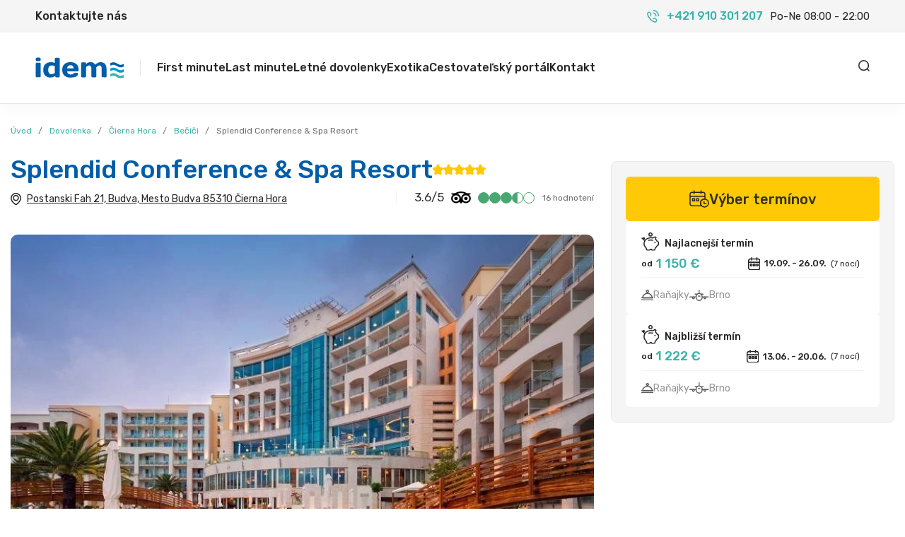

--- FILE ---
content_type: text/html; charset=UTF-8
request_url: https://www.idem.sk/hotel/cierna-hora/becici/splendid-conference-spa-resort
body_size: 13332
content:
<!DOCTYPE html>
<html lang="sk">
<head>
    <meta charset="utf-8">
    <meta http-equiv="X-UA-Compatible" content="IE=Edge">
    <meta name="viewport" content="width=device-width, initial-scale=1, maximum-scale=1, user-scalable=no">

            <script id="cookieyes"
                type="text/javascript"
                src="https://cdn-cookieyes.com/client_data/d1c240c3613af5a05820090e/script.js">
        </script>
                    <!-- Google Tag Manager -->
            <script>(function (w, d, s, l, i) {
                    w[l] = w[l] || [];
                    w[l].push({
                        'gtm.start':
                            new Date().getTime(), event: 'gtm.js'
                    });
                    var f = d.getElementsByTagName(s)[0],
                        j = d.createElement(s), dl = l != 'dataLayer' ? '&l=' + l : '';
                    j.async = true;
                    j.src =
                        'https://www.googletagmanager.com/gtm.js?id=' + i + dl;
                    f.parentNode.insertBefore(j, f);
                })(window, document, 'script', 'dataLayer', 'GTM-NVG3KTS');</script>
            <!-- End Google Tag Manager -->
        
                    <script async
                    src="https://www.googletagmanager.com/gtag/js?id=G-Z0E3JKD8B0"></script>
            <script>
                window.dataLayer = window.dataLayer || [];

                function gtag() {
                    dataLayer.push(arguments);
                }

                gtag('js', new Date());

                gtag('config', 'G-Z0E3JKD8B0');
            </script>
            
    <meta name="csrf-token" content="ssdrKjbL8aVKgsfdH6B4M5dniyjXUl6tDzHocTPl">

    <title>Splendid Conference & Spa Resort, last minute | Cestovná agentúra IDEM</title>
<meta name="description" content="Splendid Conference &amp; Spa Resort">
<link rel="canonical" href="https://www.idem.sk/hotel/cierna-hora/becici/splendid-conference-spa-resort">
<meta name="robots" content="index, follow">
<meta property="og:title" content="Splendid Conference &amp; Spa Resort, last minute | Cestovná agentúra IDEM">
<meta property="og:description" content="Splendid Conference &amp; Spa Resort">
<meta property="og:image" content="https://public.idem.sk/public/hotels/cierna-hora/becici/splendid-conference-spa-resort-49bad913.webp">

<meta name="twitter:title" content="Splendid Conference &amp; Spa Resort, last minute | Cestovná agentúra IDEM">
<meta name="twitter:description" content="Splendid Conference &amp; Spa Resort">
<script type="application/ld+json">{"@context":"https://schema.org","@type":"WebPage","name":"Splendid Conference & Spa Resort, last minute | Cestovná agentúra IDEM","description":"Splendid Conference & Spa Resort"}</script>

    <link rel="apple-touch-icon" sizes="180x180" href="/assets/web/favicon/apple-touch-icon.png">
    <link rel="icon" type="image/png" sizes="32x32" href="/assets/web/favicon/favicon-32x32.png">
    <link rel="icon" type="image/png" sizes="16x16" href="/assets/web/favicon/favicon-16x16.png">
    <link rel="manifest" href="/assets/web/favicon/site.webmanifest">
    <link rel="mask-icon" href="/assets/web/favicon/safari-pinned-tab.svg" color="#5bbad5">
    <meta name="msapplication-TileColor" content="#00aba9">
    <meta name="theme-color" content="#ffffff">

    <link rel="preconnect" href="https://fonts.googleapis.com">
    <link rel="preconnect" href="https://fonts.gstatic.com" crossorigin>
    <link href="https://fonts.googleapis.com/css2?family=Rubik:wght@300;400;500;700;900&display=swap" rel="stylesheet">
        <link rel="stylesheet" href="https://cdn.jsdelivr.net/npm/@fancyapps/ui@5.0/dist/carousel/carousel.css"/>
    <link rel="stylesheet" href="https://cdn.jsdelivr.net/npm/@fancyapps/ui@5.0/dist/carousel/carousel.thumbs.css"/>
    <link rel="stylesheet" href="https://cdn.jsdelivr.net/npm/@fancyapps/ui@5.0/dist/fancybox/fancybox.css"/>

    <link rel="stylesheet" href="https://unpkg.com/@vuepic/vue-datepicker@latest/dist/main.css">

            <link rel="stylesheet" href="https://www.idem.sk/assets/web/css/app.css?v=1736803359">
    
    <style >[wire\:loading], [wire\:loading\.delay], [wire\:loading\.inline-block], [wire\:loading\.inline], [wire\:loading\.block], [wire\:loading\.flex], [wire\:loading\.table], [wire\:loading\.grid], [wire\:loading\.inline-flex] {display: none;}[wire\:loading\.delay\.shortest], [wire\:loading\.delay\.shorter], [wire\:loading\.delay\.short], [wire\:loading\.delay\.long], [wire\:loading\.delay\.longer], [wire\:loading\.delay\.longest] {display:none;}[wire\:offline] {display: none;}[wire\:dirty]:not(textarea):not(input):not(select) {display: none;}input:-webkit-autofill, select:-webkit-autofill, textarea:-webkit-autofill {animation-duration: 50000s;animation-name: livewireautofill;}@keyframes livewireautofill { from {} }</style>

        </head>
<body>
<noscript>
    <iframe src="https://www.googletagmanager.com/ns.html?id=GTM-NVG3KTS"
            height="0" width="0" style="display:none;visibility:hidden"></iframe>
</noscript>
<!-- End Google Tag Manager (noscript) -->
    <section class="header-contact-info hidden lg:block">
    <div class="container-fluid header-contact-info__content">
        <p class="font-medium">Kontaktujte nás</p>
        <div class="header-contact-info__phone">
            <a class="phone-info" target="_blank" href="tel:+421 910 301 207">
                <svg xmlns="http://www.w3.org/2000/svg" width="17.502" height="17.502" viewBox="0 0 17.502 17.502">
                    <g id="icon_phone-volume" transform="translate(0.752 0.75)">
                        <path id="Path_7191" data-name="Path 7191" d="M289.427,1677.958a13.75,13.75,0,0,0,6.987,4.12c1.171.082,1.973-.967,2.316-2.094.3-.969-1.061-2.06-2.164-2.693-1.633-1-1.977-.581-2.429.154" transform="translate(-285.379 -1666.082)" fill="none" stroke="#39B3A9" stroke-linecap="round" stroke-linejoin="round" stroke-width="1.5"/>
                        <path id="Path_7192" data-name="Path 7192" d="M244,1587.068a14.143,14.143,0,0,1-4.041-7.123,2.524,2.524,0,0,1,2.054-2.361c.95-.308,2.021,1.082,2.642,2.206.98,1.665.57,2.015-.151,2.476" transform="translate(-239.956 -1575.194)" fill="none" stroke="#39B3A9" stroke-linecap="round" stroke-linejoin="round" stroke-width="1.5"/>
                        <path id="Path_7193" data-name="Path 7193" d="M344.439,1549.422a7.223,7.223,0,0,1,5.308,2.183,7.514,7.514,0,0,1,2.142,5.411" transform="translate(-335.89 -1549.421)" fill="none" stroke="#39B3A9" stroke-linecap="round" stroke-linejoin="round" stroke-width="1.5"/>
                        <path id="Path_7194" data-name="Path 7194" d="M343.617,1593.39a3.74,3.74,0,0,1,2.819,1.12,3.894,3.894,0,0,1,1.1,2.874" transform="translate(-335.135 -1589.719)" fill="none" stroke="#39B3A9" stroke-linecap="round" stroke-linejoin="round" stroke-width="1.5"/>
                    </g>
                </svg>
                <p class="phone-info__tel font-medium">+421 910 301 207</p>
            </a>
            <p class="text-[15px] ml-[10px]">Po-Ne 08:00 - 22:00</p>
        </div>
    </div>
</section>
<header class="header sticky lg:relative">
    <div class="container-fluid header__content">
        <div class="header__left">
            <div class="logo-box">
                <a href="/">
                    <img class="logo-box__logo" src="/assets/web/images/logo_idem-horizontal.svg" loading="lazy" alt="logo idem" width="125" height="30">
                </a>
                <span class="logo-box__divider"></span>
            </div>
            <div class="header__menu hidden lg:block">
                <div class="menu-mobile__header">
                    <span class="text-primary">Menu</span>
                    <svg id="js-close-menu" xmlns="http://www.w3.org/2000/svg" width="15" height="15" viewBox="0 0 10.121 10.121">
                        <g id="icon_times" transform="translate(1.061 1.061)">
                            <g id="Group_3005" data-name="Group 3005">
                                <line id="Line_385" data-name="Line 385" x2="8" y2="8" fill="none" stroke="#262626" stroke-linecap="round" stroke-miterlimit="10" stroke-width="1.5"/>
                                <line id="Line_386" data-name="Line 386" x1="8" y2="8" fill="none" stroke="#262626" stroke-linecap="round" stroke-miterlimit="10" stroke-width="1.5"/>
                            </g>
                        </g>
                    </svg>
                </div>
                <nav>
    <ul class="menu-main depth-1">
        <li class="menu-item">
            <a class="menu-item__name" href="https://www.idem.sk/first-minute-dovolenka">
                First minute
            </a>
        </li>
        <li class="menu-item">
            <a class="menu-item__name" href="https://www.idem.sk/last-minute-dovolenka">
                Last minute
                
            </a>
            
        </li>
        <li class="menu-item">
            <a class="menu-item__name" href="https://www.idem.sk/letna-dovolenka">Letné dovolenky</a>
            
        </li>
        <li class="menu-item">
            <a class="menu-item__name" href="https://www.idem.sk/exoticka-dovolenka">Exotika</a>
        </li>
        <li class="menu-item">
            <a href="https://www.idem.sk/idem" class="menu-item__name" id="js-open-off-canvas">Cestovateľský portál</a>
        </li>
        <li class="menu-item">
            <a class="menu-item__name" id="js-open-off-canvas" href="https://www.idem.sk/kontakt">Kontakt</a>
        </li>
    </ul>
</nav>
            </div>
        </div>
        <div class="header__right">
            <div class="header__info">
                <a class="phone-info mr-[15px] lg:hidden flex" target="_blank" href="tel:+421 910 301 207">
                    <svg xmlns="http://www.w3.org/2000/svg" width="17.502" height="17.502" viewBox="0 0 17.502 17.502">
                        <g id="icon_phone-volume" transform="translate(0.752 0.75)">
                            <path id="Path_7191" data-name="Path 7191" d="M289.427,1677.958a13.75,13.75,0,0,0,6.987,4.12c1.171.082,1.973-.967,2.316-2.094.3-.969-1.061-2.06-2.164-2.693-1.633-1-1.977-.581-2.429.154" transform="translate(-285.379 -1666.082)" fill="none" stroke="#39B3A9" stroke-linecap="round" stroke-linejoin="round" stroke-width="1.5"/>
                            <path id="Path_7192" data-name="Path 7192" d="M244,1587.068a14.143,14.143,0,0,1-4.041-7.123,2.524,2.524,0,0,1,2.054-2.361c.95-.308,2.021,1.082,2.642,2.206.98,1.665.57,2.015-.151,2.476" transform="translate(-239.956 -1575.194)" fill="none" stroke="#39B3A9" stroke-linecap="round" stroke-linejoin="round" stroke-width="1.5"/>
                            <path id="Path_7193" data-name="Path 7193" d="M344.439,1549.422a7.223,7.223,0,0,1,5.308,2.183,7.514,7.514,0,0,1,2.142,5.411" transform="translate(-335.89 -1549.421)" fill="none" stroke="#39B3A9" stroke-linecap="round" stroke-linejoin="round" stroke-width="1.5"/>
                            <path id="Path_7194" data-name="Path 7194" d="M343.617,1593.39a3.74,3.74,0,0,1,2.819,1.12,3.894,3.894,0,0,1,1.1,2.874" transform="translate(-335.135 -1589.719)" fill="none" stroke="#39B3A9" stroke-linecap="round" stroke-linejoin="round" stroke-width="1.5"/>
                        </g>
                    </svg>
                    <div>
                        <p class="phone-info__tel font-medium text-tertiary">+421 910 301 207</p>
                        <p class="text-12">Po-Ne 08:00 - 22:00</p>
                    </div>
                </a>
                <div id="vue-search"></div>
            </div>
            <div class="header__toggle-menu lg:hidden" id="js-open-menu">
                <svg xmlns="http://www.w3.org/2000/svg" width="17.5" height="15.5" viewBox="0 0 17.5 15.5">
                    <g id="icon_bars" transform="translate(0.75 0.75)">
                        <line id="Line_292" data-name="Line 292" x2="16" fill="none" stroke="#262626" stroke-linecap="round" stroke-linejoin="round" stroke-width="1.5"/>
                        <line id="Line_293" data-name="Line 293" x2="16" transform="translate(0 7)" fill="none" stroke="#262626" stroke-linecap="round" stroke-linejoin="round" stroke-width="1.5"/>
                        <line id="Line_294" data-name="Line 294" x2="8.348" transform="translate(0 14)" fill="none" stroke="#262626" stroke-linecap="round" stroke-linejoin="round" stroke-width="1.5"/>
                    </g>
                </svg>
            </div>
        </div>
    </div>
</header>

<script>
    window.vop_file = 'https://public.idem.sk/public/dokumenty/vop-idem-sk_1689721675.pdf'
    window.gdpr_file = 'https://public.idem.sk/public/dokumenty/gdpr-idem-sk_1689721744.pdf'
    window.web_phone = '+421 910 301 207'
    window.web_mail = 'idem@idem.sk'
</script>

<main>
        <div class="container">
        <ul class="breadcrumbs">
            <li class="breadcrumb">
                <a href="https://www.idem.sk">
                    <span>Úvod</span>
                </a>
            </li>
            <li class="breadcrumb">
                <a href="https://www.idem.sk/letna-dovolenka">
                    <span>Dovolenka</span>
                </a>
            </li>
            <li class="breadcrumb">
                <a href="https://www.idem.sk/letna-dovolenka/cierna-hora">
                    <span>Čierna Hora</span>
                </a>
            </li>
                        <li class="breadcrumb">
                <a href="https://www.idem.sk/letna-dovolenka/cierna-hora/becici">
                    <span>Bečiči</span>
                </a>
            </li>
            <li class="breadcrumb">
                <span>
                    <span>Splendid Conference &amp; Spa Resort</span>
                </span>
            </li>
        </ul>
    </div>

    <div class="container">
        <div class="grid lg:grid-cols-3 grid-cols-1 gap-[20px] lg:gap-[24px]">
            <div class="lg:col-span-2">
                <div class="detail-trip-name">
                    <h1 class="headline-3">Splendid Conference &amp; Spa Resort</h1>
                                            <span class="flex">
                            <img src="/assets/web/images/icons/icon_star-filled.svg" loading="lazy" alt="" width="15" height="15">
    <img src="/assets/web/images/icons/icon_star-filled.svg" loading="lazy" alt="" width="15" height="15">
    <img src="/assets/web/images/icons/icon_star-filled.svg" loading="lazy" alt="" width="15" height="15">
    <img src="/assets/web/images/icons/icon_star-filled.svg" loading="lazy" alt="" width="15" height="15">
    <img src="/assets/web/images/icons/icon_star-filled.svg" loading="lazy" alt="" width="15" height="15">
                        </span>
                                    </div>
                <div class="detail-trip__info">
                                            <a target="_blank" rel="noopener noreferrer nofollow"
                           href="https://www.google.com/maps/search/?api=1&query=42.282180786133%2C18.865671157837"
                           class="detail-trip-position">
                            <img src="/assets/web/images/icons/icon_map-marker-alt-black.svg" loading="lazy" alt=""
                                 width="15">
                            <span>Postanski Fah 21, Budva, Mesto Budva 85310 Čierna Hora</span>
                        </a>
                                                                <div class="detail-trip__info-right">
                            <span class="detail-trip__info-divider">|</span>
                            <a href="#review" class="value-score">
                                <p class="num-score">3.6/5</p>
                                <img src="/assets/web/images/logo_tripadvisor-symbol.svg" class="mr-[10px]"
                                     loading="lazy" alt="Tripadvisor" width="28" height="18">
                                                                    <span class="is-full"></span>
                                                                    <span class="is-full"></span>
                                                                    <span class="is-full"></span>
                                                                    <span class="is-half"></span>
                                                                    <span class=""></span>
                                                                <p>16 hodnotení</p>
                            </a>
                        </div>
                                    </div>
                <div class="detail-trip__badges">
                                    </div>
                <div class="f-carousel" id="myCarousel">
                    <div class="f-carousel__viewport">
                        <div class="f-carousel__track">
                                                            <a href="https://public.idem.sk/public/hotels/cierna-hora/becici/splendid-conference-spa-resort-49bad913.webp" class="f-carousel__slide"
                                   data-thumb-src="https://public.idem.sk/public/hotels/cierna-hora/becici/splendid-conference-spa-resort-49bad913.webp"
                                   data-fancybox="trip-gallery">
                                    <img class="rounded" data-lazy-src="https://public.idem.sk/public/hotels/cierna-hora/becici/splendid-conference-spa-resort-49bad913.webp"
                                         src="https://public.idem.sk/public/hotels/cierna-hora/becici/splendid-conference-spa-resort-49bad913.webp" alt="" width="">
                                </a>
                                                            <a href="https://public.idem.sk/public/hotels/cierna-hora/becici/splendid-conference-spa-resort-1064e08a.webp" class="f-carousel__slide"
                                   data-thumb-src="https://public.idem.sk/public/hotels/cierna-hora/becici/splendid-conference-spa-resort-1064e08a.webp"
                                   data-fancybox="trip-gallery">
                                    <img class="rounded" data-lazy-src="https://public.idem.sk/public/hotels/cierna-hora/becici/splendid-conference-spa-resort-1064e08a.webp"
                                         src="https://public.idem.sk/public/hotels/cierna-hora/becici/splendid-conference-spa-resort-1064e08a.webp" alt="" width="">
                                </a>
                                                            <a href="https://public.idem.sk/public/hotels/cierna-hora/becici/splendid-conference-spa-resort-2629f79b.webp" class="f-carousel__slide"
                                   data-thumb-src="https://public.idem.sk/public/hotels/cierna-hora/becici/splendid-conference-spa-resort-2629f79b.webp"
                                   data-fancybox="trip-gallery">
                                    <img class="rounded" data-lazy-src="https://public.idem.sk/public/hotels/cierna-hora/becici/splendid-conference-spa-resort-2629f79b.webp"
                                         src="https://public.idem.sk/public/hotels/cierna-hora/becici/splendid-conference-spa-resort-2629f79b.webp" alt="" width="">
                                </a>
                                                            <a href="https://public.idem.sk/public/hotels/cierna-hora/becici/splendid-conference-spa-resort-629ce62e.webp" class="f-carousel__slide"
                                   data-thumb-src="https://public.idem.sk/public/hotels/cierna-hora/becici/splendid-conference-spa-resort-629ce62e.webp"
                                   data-fancybox="trip-gallery">
                                    <img class="rounded" data-lazy-src="https://public.idem.sk/public/hotels/cierna-hora/becici/splendid-conference-spa-resort-629ce62e.webp"
                                         src="https://public.idem.sk/public/hotels/cierna-hora/becici/splendid-conference-spa-resort-629ce62e.webp" alt="" width="">
                                </a>
                                                            <a href="https://public.idem.sk/public/hotels/cierna-hora/becici/splendid-conference-spa-resort-e72d678a.webp" class="f-carousel__slide"
                                   data-thumb-src="https://public.idem.sk/public/hotels/cierna-hora/becici/splendid-conference-spa-resort-e72d678a.webp"
                                   data-fancybox="trip-gallery">
                                    <img class="rounded" data-lazy-src="https://public.idem.sk/public/hotels/cierna-hora/becici/splendid-conference-spa-resort-e72d678a.webp"
                                         src="https://public.idem.sk/public/hotels/cierna-hora/becici/splendid-conference-spa-resort-e72d678a.webp" alt="" width="">
                                </a>
                                                            <a href="https://public.idem.sk/public/hotels/cierna-hora/becici/splendid-conference-spa-resort-9b5b9ea1.webp" class="f-carousel__slide"
                                   data-thumb-src="https://public.idem.sk/public/hotels/cierna-hora/becici/splendid-conference-spa-resort-9b5b9ea1.webp"
                                   data-fancybox="trip-gallery">
                                    <img class="rounded" data-lazy-src="https://public.idem.sk/public/hotels/cierna-hora/becici/splendid-conference-spa-resort-9b5b9ea1.webp"
                                         src="https://public.idem.sk/public/hotels/cierna-hora/becici/splendid-conference-spa-resort-9b5b9ea1.webp" alt="" width="">
                                </a>
                                                            <a href="https://public.idem.sk/public/hotels/cierna-hora/becici/splendid-conference-spa-resort-aeb618f9.webp" class="f-carousel__slide"
                                   data-thumb-src="https://public.idem.sk/public/hotels/cierna-hora/becici/splendid-conference-spa-resort-aeb618f9.webp"
                                   data-fancybox="trip-gallery">
                                    <img class="rounded" data-lazy-src="https://public.idem.sk/public/hotels/cierna-hora/becici/splendid-conference-spa-resort-aeb618f9.webp"
                                         src="https://public.idem.sk/public/hotels/cierna-hora/becici/splendid-conference-spa-resort-aeb618f9.webp" alt="" width="">
                                </a>
                                                            <a href="https://public.idem.sk/public/hotels/cierna-hora/becici/splendid-conference-spa-resort-1edf259f.webp" class="f-carousel__slide"
                                   data-thumb-src="https://public.idem.sk/public/hotels/cierna-hora/becici/splendid-conference-spa-resort-1edf259f.webp"
                                   data-fancybox="trip-gallery">
                                    <img class="rounded" data-lazy-src="https://public.idem.sk/public/hotels/cierna-hora/becici/splendid-conference-spa-resort-1edf259f.webp"
                                         src="https://public.idem.sk/public/hotels/cierna-hora/becici/splendid-conference-spa-resort-1edf259f.webp" alt="" width="">
                                </a>
                                                            <a href="https://public.idem.sk/public/hotels/cierna-hora/becici/splendid-conference-spa-resort-9ddfd796.webp" class="f-carousel__slide"
                                   data-thumb-src="https://public.idem.sk/public/hotels/cierna-hora/becici/splendid-conference-spa-resort-9ddfd796.webp"
                                   data-fancybox="trip-gallery">
                                    <img class="rounded" data-lazy-src="https://public.idem.sk/public/hotels/cierna-hora/becici/splendid-conference-spa-resort-9ddfd796.webp"
                                         src="https://public.idem.sk/public/hotels/cierna-hora/becici/splendid-conference-spa-resort-9ddfd796.webp" alt="" width="">
                                </a>
                                                            <a href="https://public.idem.sk/public/hotels/cierna-hora/becici/splendid-conference-spa-resort-60521cb5.webp" class="f-carousel__slide"
                                   data-thumb-src="https://public.idem.sk/public/hotels/cierna-hora/becici/splendid-conference-spa-resort-60521cb5.webp"
                                   data-fancybox="trip-gallery">
                                    <img class="rounded" data-lazy-src="https://public.idem.sk/public/hotels/cierna-hora/becici/splendid-conference-spa-resort-60521cb5.webp"
                                         src="https://public.idem.sk/public/hotels/cierna-hora/becici/splendid-conference-spa-resort-60521cb5.webp" alt="" width="">
                                </a>
                                                            <a href="https://public.idem.sk/public/hotels/cierna-hora/becici/splendid-conference-spa-resort-d5145966.webp" class="f-carousel__slide"
                                   data-thumb-src="https://public.idem.sk/public/hotels/cierna-hora/becici/splendid-conference-spa-resort-d5145966.webp"
                                   data-fancybox="trip-gallery">
                                    <img class="rounded" data-lazy-src="https://public.idem.sk/public/hotels/cierna-hora/becici/splendid-conference-spa-resort-d5145966.webp"
                                         src="https://public.idem.sk/public/hotels/cierna-hora/becici/splendid-conference-spa-resort-d5145966.webp" alt="" width="">
                                </a>
                                                            <a href="https://public.idem.sk/public/hotels/cierna-hora/becici/splendid-conference-spa-resort-ca6bfd66.webp" class="f-carousel__slide"
                                   data-thumb-src="https://public.idem.sk/public/hotels/cierna-hora/becici/splendid-conference-spa-resort-ca6bfd66.webp"
                                   data-fancybox="trip-gallery">
                                    <img class="rounded" data-lazy-src="https://public.idem.sk/public/hotels/cierna-hora/becici/splendid-conference-spa-resort-ca6bfd66.webp"
                                         src="https://public.idem.sk/public/hotels/cierna-hora/becici/splendid-conference-spa-resort-ca6bfd66.webp" alt="" width="">
                                </a>
                                                            <a href="https://public.idem.sk/public/hotels/cierna-hora/becici/splendid-conference-spa-resort-42e70583.webp" class="f-carousel__slide"
                                   data-thumb-src="https://public.idem.sk/public/hotels/cierna-hora/becici/splendid-conference-spa-resort-42e70583.webp"
                                   data-fancybox="trip-gallery">
                                    <img class="rounded" data-lazy-src="https://public.idem.sk/public/hotels/cierna-hora/becici/splendid-conference-spa-resort-42e70583.webp"
                                         src="https://public.idem.sk/public/hotels/cierna-hora/becici/splendid-conference-spa-resort-42e70583.webp" alt="" width="">
                                </a>
                                                            <a href="https://public.idem.sk/public/hotels/cierna-hora/becici/splendid-conference-spa-resort-05ef57d0.webp" class="f-carousel__slide"
                                   data-thumb-src="https://public.idem.sk/public/hotels/cierna-hora/becici/splendid-conference-spa-resort-05ef57d0.webp"
                                   data-fancybox="trip-gallery">
                                    <img class="rounded" data-lazy-src="https://public.idem.sk/public/hotels/cierna-hora/becici/splendid-conference-spa-resort-05ef57d0.webp"
                                         src="https://public.idem.sk/public/hotels/cierna-hora/becici/splendid-conference-spa-resort-05ef57d0.webp" alt="" width="">
                                </a>
                                                            <a href="https://public.idem.sk/public/hotels/cierna-hora/becici/splendid-conference-spa-resort-ac828367.webp" class="f-carousel__slide"
                                   data-thumb-src="https://public.idem.sk/public/hotels/cierna-hora/becici/splendid-conference-spa-resort-ac828367.webp"
                                   data-fancybox="trip-gallery">
                                    <img class="rounded" data-lazy-src="https://public.idem.sk/public/hotels/cierna-hora/becici/splendid-conference-spa-resort-ac828367.webp"
                                         src="https://public.idem.sk/public/hotels/cierna-hora/becici/splendid-conference-spa-resort-ac828367.webp" alt="" width="">
                                </a>
                                                            <a href="https://public.idem.sk/public/hotels/cierna-hora/becici/splendid-conference-spa-resort-3cd877cf.webp" class="f-carousel__slide"
                                   data-thumb-src="https://public.idem.sk/public/hotels/cierna-hora/becici/splendid-conference-spa-resort-3cd877cf.webp"
                                   data-fancybox="trip-gallery">
                                    <img class="rounded" data-lazy-src="https://public.idem.sk/public/hotels/cierna-hora/becici/splendid-conference-spa-resort-3cd877cf.webp"
                                         src="https://public.idem.sk/public/hotels/cierna-hora/becici/splendid-conference-spa-resort-3cd877cf.webp" alt="" width="">
                                </a>
                                                            <a href="https://public.idem.sk/public/hotels/cierna-hora/becici/splendid-conference-spa-resort-0e5255cc.webp" class="f-carousel__slide"
                                   data-thumb-src="https://public.idem.sk/public/hotels/cierna-hora/becici/splendid-conference-spa-resort-0e5255cc.webp"
                                   data-fancybox="trip-gallery">
                                    <img class="rounded" data-lazy-src="https://public.idem.sk/public/hotels/cierna-hora/becici/splendid-conference-spa-resort-0e5255cc.webp"
                                         src="https://public.idem.sk/public/hotels/cierna-hora/becici/splendid-conference-spa-resort-0e5255cc.webp" alt="" width="">
                                </a>
                                                            <a href="https://public.idem.sk/public/hotels/cierna-hora/becici/splendid-conference-spa-resort-86c04309.webp" class="f-carousel__slide"
                                   data-thumb-src="https://public.idem.sk/public/hotels/cierna-hora/becici/splendid-conference-spa-resort-86c04309.webp"
                                   data-fancybox="trip-gallery">
                                    <img class="rounded" data-lazy-src="https://public.idem.sk/public/hotels/cierna-hora/becici/splendid-conference-spa-resort-86c04309.webp"
                                         src="https://public.idem.sk/public/hotels/cierna-hora/becici/splendid-conference-spa-resort-86c04309.webp" alt="" width="">
                                </a>
                                                            <a href="https://public.idem.sk/public/hotels/cierna-hora/becici/splendid-conference-spa-resort-afd88172.webp" class="f-carousel__slide"
                                   data-thumb-src="https://public.idem.sk/public/hotels/cierna-hora/becici/splendid-conference-spa-resort-afd88172.webp"
                                   data-fancybox="trip-gallery">
                                    <img class="rounded" data-lazy-src="https://public.idem.sk/public/hotels/cierna-hora/becici/splendid-conference-spa-resort-afd88172.webp"
                                         src="https://public.idem.sk/public/hotels/cierna-hora/becici/splendid-conference-spa-resort-afd88172.webp" alt="" width="">
                                </a>
                                                            <a href="https://public.idem.sk/public/hotels/cierna-hora/becici/splendid-conference-spa-resort-bdbe334a.webp" class="f-carousel__slide"
                                   data-thumb-src="https://public.idem.sk/public/hotels/cierna-hora/becici/splendid-conference-spa-resort-bdbe334a.webp"
                                   data-fancybox="trip-gallery">
                                    <img class="rounded" data-lazy-src="https://public.idem.sk/public/hotels/cierna-hora/becici/splendid-conference-spa-resort-bdbe334a.webp"
                                         src="https://public.idem.sk/public/hotels/cierna-hora/becici/splendid-conference-spa-resort-bdbe334a.webp" alt="" width="">
                                </a>
                                                            <a href="https://public.idem.sk/public/hotels/cierna-hora/becici/splendid-conference-spa-resort-003ec6e9.webp" class="f-carousel__slide"
                                   data-thumb-src="https://public.idem.sk/public/hotels/cierna-hora/becici/splendid-conference-spa-resort-003ec6e9.webp"
                                   data-fancybox="trip-gallery">
                                    <img class="rounded" data-lazy-src="https://public.idem.sk/public/hotels/cierna-hora/becici/splendid-conference-spa-resort-003ec6e9.webp"
                                         src="https://public.idem.sk/public/hotels/cierna-hora/becici/splendid-conference-spa-resort-003ec6e9.webp" alt="" width="">
                                </a>
                                                            <a href="https://public.idem.sk/public/hotels/cierna-hora/becici/splendid-conference-spa-resort-01fa2e2a.webp" class="f-carousel__slide"
                                   data-thumb-src="https://public.idem.sk/public/hotels/cierna-hora/becici/splendid-conference-spa-resort-01fa2e2a.webp"
                                   data-fancybox="trip-gallery">
                                    <img class="rounded" data-lazy-src="https://public.idem.sk/public/hotels/cierna-hora/becici/splendid-conference-spa-resort-01fa2e2a.webp"
                                         src="https://public.idem.sk/public/hotels/cierna-hora/becici/splendid-conference-spa-resort-01fa2e2a.webp" alt="" width="">
                                </a>
                                                            <a href="https://public.idem.sk/public/hotels/cierna-hora/becici/splendid-conference-spa-resort-6fdfba86.webp" class="f-carousel__slide"
                                   data-thumb-src="https://public.idem.sk/public/hotels/cierna-hora/becici/splendid-conference-spa-resort-6fdfba86.webp"
                                   data-fancybox="trip-gallery">
                                    <img class="rounded" data-lazy-src="https://public.idem.sk/public/hotels/cierna-hora/becici/splendid-conference-spa-resort-6fdfba86.webp"
                                         src="https://public.idem.sk/public/hotels/cierna-hora/becici/splendid-conference-spa-resort-6fdfba86.webp" alt="" width="">
                                </a>
                                                            <a href="https://public.idem.sk/public/hotels/cierna-hora/becici/splendid-conference-spa-resort-759b30dc.webp" class="f-carousel__slide"
                                   data-thumb-src="https://public.idem.sk/public/hotels/cierna-hora/becici/splendid-conference-spa-resort-759b30dc.webp"
                                   data-fancybox="trip-gallery">
                                    <img class="rounded" data-lazy-src="https://public.idem.sk/public/hotels/cierna-hora/becici/splendid-conference-spa-resort-759b30dc.webp"
                                         src="https://public.idem.sk/public/hotels/cierna-hora/becici/splendid-conference-spa-resort-759b30dc.webp" alt="" width="">
                                </a>
                                                            <a href="https://public.idem.sk/public/hotels/cierna-hora/becici/splendid-conference-spa-resort-e9402999.webp" class="f-carousel__slide"
                                   data-thumb-src="https://public.idem.sk/public/hotels/cierna-hora/becici/splendid-conference-spa-resort-e9402999.webp"
                                   data-fancybox="trip-gallery">
                                    <img class="rounded" data-lazy-src="https://public.idem.sk/public/hotels/cierna-hora/becici/splendid-conference-spa-resort-e9402999.webp"
                                         src="https://public.idem.sk/public/hotels/cierna-hora/becici/splendid-conference-spa-resort-e9402999.webp" alt="" width="">
                                </a>
                                                            <a href="https://public.idem.sk/public/hotels/cierna-hora/becici/splendid-conference-spa-resort-695a0d7b.webp" class="f-carousel__slide"
                                   data-thumb-src="https://public.idem.sk/public/hotels/cierna-hora/becici/splendid-conference-spa-resort-695a0d7b.webp"
                                   data-fancybox="trip-gallery">
                                    <img class="rounded" data-lazy-src="https://public.idem.sk/public/hotels/cierna-hora/becici/splendid-conference-spa-resort-695a0d7b.webp"
                                         src="https://public.idem.sk/public/hotels/cierna-hora/becici/splendid-conference-spa-resort-695a0d7b.webp" alt="" width="">
                                </a>
                                                    </div>
                    </div>
                </div>
            </div>
            <div class="col-span-1">
                <div class="detail-trip-form">
    <a href="#terms-and-price" class="btn btn--yellow btn--large btn--with-icon justify-center">
        <img src="/assets/web/images/icons/icon_calendar-clock.svg" loading="lazy" alt="">
        Výber termínov
    </a>

    <div class="detail-trip-form__options">
                    <a href="https://www.idem.sk/hotel/cierna-hora/becici/splendid-conference-spa-resort?offer_id=eyJ0eXAiOiJKV1QiLCJhbGciOiJIUzI1NiJ9.eyJzdWIiOnsidGVybV9pZCI6MjAzNDg4NTUsInJvb21faWQiOjI4NzU1NzcyMywib3V0Ym91bmRfZmxpZ2h0X2lkIjo0MDY5NzcwOSwiY2hpbGRyZW4iOltdLCJhZHVsdHMiOjJ9fQ.ox5rVvt5u1qKNYTfx2Pqmn52-mpFgTIYYL96AYe9pcI" class="detail-trip-form__option">
    <div class="flex justify-between items-center">
        <div class="detail-trip-form__option-name">
            <img src="/assets/web/images/icons/icon_pig-money.svg" loading="lazy" alt="">
            Najlacnejší termín
        </div>
        
    </div>
    <div class="detail-trip-form__option-top">
        <div class="info-price">
            <span>od</span>
            <strong>1 150 €</strong>
            
        </div>
        <div>
            <div class="info-date">
                <img src="/assets/web/images/icons/icon_calendar.svg" loading="lazy" alt="">
                <strong>19.09.
                    - 26.09.</strong>
                <span>(7 nocí)</span>
            </div>
        </div>
    </div>
    <div class="detail-trip-form__option-bottom">
        <div class="info-with-icon">
            <img src="/assets/web/images/icons/icon_platter.svg" loading="lazy" alt="">
            Raňajky
        </div>
        <div class="info-with-icon">
            <img src="/assets/web/images/icons/icon_plane.svg" loading="lazy" alt="">
            Brno
        </div>
    </div>
</a>
        
        
                    <a href="https://www.idem.sk/hotel/cierna-hora/becici/splendid-conference-spa-resort?offer_id=eyJ0eXAiOiJKV1QiLCJhbGciOiJIUzI1NiJ9.eyJzdWIiOnsidGVybV9pZCI6MjAyODkwNjIsInJvb21faWQiOjI4NjI0MTA4MCwib3V0Ym91bmRfZmxpZ2h0X2lkIjo0MDU3ODEyMiwiY2hpbGRyZW4iOltdLCJhZHVsdHMiOjJ9fQ.GQfMG5wvIo9jurFj-r-LAZ2ZnL5QJet0efqVeF_6y7g" class="detail-trip-form__option">
    <div class="flex justify-between items-center">
        <div class="detail-trip-form__option-name">
            <img src="/assets/web/images/icons/icon_pig-money.svg" loading="lazy" alt="">
            Najbližší termín
        </div>
        
    </div>
    <div class="detail-trip-form__option-top">
        <div class="info-price">
            <span>od</span>
            <strong>1 222 €</strong>
            
        </div>
        <div>
            <div class="info-date">
                <img src="/assets/web/images/icons/icon_calendar.svg" loading="lazy" alt="">
                <strong>13.06.
                    - 20.06.</strong>
                <span>(7 nocí)</span>
            </div>
        </div>
    </div>
    <div class="detail-trip-form__option-bottom">
        <div class="info-with-icon">
            <img src="/assets/web/images/icons/icon_platter.svg" loading="lazy" alt="">
            Raňajky
        </div>
        <div class="info-with-icon">
            <img src="/assets/web/images/icons/icon_plane.svg" loading="lazy" alt="">
            Brno
        </div>
    </div>
</a>
        
    </div>
</div>

            </div>
        </div>
    </div>

    <div class="container container--mobile-full">
        
                    <div class="detail-trip-box" id="terms-and-price">
                <div class="detail-trip-box__content px-[0]">
                    <div class="detail-trip-dates">
                        <div id="vue-app-terms" data-hotel-id="892"></div>
                    </div>
                </div>
            </div>
        
                    <div id="vue-app-tripadvisor" data-hotel-id="892"></div>
                
            <div class="detail-trip-box" id="location">
                <div class="detail-trip-box__content">
                    <h5 class="mb-[20px]">Lokalita</h5>
                    
                </div>
                <a target="_blank" rel="noopener noreferrer nofollow"
                   href="https://www.google.com/maps/search/?api=1&query=42.282180786133%2C18.865671157837"
                   class="detail-trip-position">
                    <img src="/assets/web/images/test/section_trip-location-desktop.jpg" loading="lazy" alt=""
                         class="hidden lg:block">
                    <img src="/assets/web/images/test/section_trip-location-mobile.jpg" loading="lazy" alt=""
                         class="lg:hidden">
                </a>
            </div>
                    </div>

    
    <div class="container" id="about-country">
        <div class="flex items-center">
            <h2 class="mr-[6px] headline-5">Čierna Hora</h2>
                            <img src="https://public.idem.sk/public/flags/me.svg" width="30" height="30" alt="Čierna Hora" loading="lazy">
                    </div>
        <div class="page__editor md:flex">
                            <div class="page__editor-left">
                    <p>Názov krajiny odvodený od charakterizujúceho reliéfu, vysoké ťažko dostupné hory. Donedávna bola súčasťou Juhoslávie, od roku 2006 pôsobí ako samostatný štát. Je súčasťou pobrežia Jadranského mora. Nie len hory sú dominantou tejto krajiny. Na svoje si postupne prichádzajú turisti a začínajú krajinu objavovať. Má čo povedať a postupne sa tu rozvíja cestovný ruch. Pobrežie Čiernej Hory je členité, posiate zálivmi či zátokami s ostrovčekmi a plážami. Najznámejšími pobrežnými letoviskami sú Budvanská zátoka tvorená Budvou či len pár kilometrov vzdialené Bečiči.</p><h3>Budva</h3><p>Nachádza sa tu mestská pláž Slovenská plaža. Napriek tomu, že nie je piesková ale kamienková je vyhľadávaná a dosť rušná. Dlhá je približne 1,5 kilometra. V letovisku sa nachádza aj prístav s malými loďkami a jachtami, dokonca aj pekný aquapark Budva.</p><p>Neďaleko od od letoviska Budva sa nachádza pláž Jaz. Taktiež je tvorená oblými kamienkami. Pláž je rozľahlá až k Tivatu. Pláž je pokojnejšia a má pozvoľný vstup do mora. Rozdelená je na dve časti. Svoje miesto si tu nájdu aj nudisti.</p><h3>Bečiči</h3><p>Pokojnejšie letovisko ako Budva od ktorého sa nachádza iba 2 kilometre. Ponúka možnosti športu ale aj prechádzky po promenáde. Pláž je piesková a má necelé 2 kilometre.</p>
                    
                </div>
                                        <div class="page__editor-right">
                    <figure class="table"><table><tbody><tr><td>Mena:</td><td><strong>Euro</strong></td></tr><tr><td>Časový posun:</td><td><strong>+0h</strong></td></tr><tr><td>Elektrický prúd:</td><td><strong>Napätie v elektrickej sieti je 220 V.</strong> <strong>Adaptér nie je potrebný.</strong></td></tr><tr><td>Vakcinácia:</td><td><strong>Nie je potrebná.</strong></td></tr><tr><td>Štátne zriadenie:</td><td><strong>Prezidentská republika</strong></td></tr><tr><td>Jazyky:</td><td><strong>Čiernohorčina</strong></td></tr><tr><td>Hlavné mesto:</td><td><strong>Podgorica</strong></td></tr></tbody></table></figure>
                </div>
                    </div>
    </div>

    

            <div class="container container-mobile-scroll">
            <section class="hp-grid not-mobile-column badges-component airport-badges">
                <div class="hp-grid__header hp-grid__header-with-number">
                    <h3 class="hp-grid__title headline-5">
                        Letoviská Čierna Hora
                    </h3>
                    <span class="hp-grid__num">5</span>
                </div>
                <div class="badges-component__badges">
                                            <a href="https://www.idem.sk/dovolenka?filter%5Bdestination%5D%5B0%5D=173" class="airport-badge">
    <div class="airport-badge__left">
        <span class="airport-badge__title">Herceg Novi</span>
        <div class="info-price">
            <span>od</span>
            <strong>770 €</strong>
        </div>
    </div>
    </a>
                                            <a href="https://www.idem.sk/dovolenka?filter%5Bdestination%5D%5B0%5D=222" class="airport-badge">
    <div class="airport-badge__left">
        <span class="airport-badge__title">Petrovac na Moru</span>
        <div class="info-price">
            <span>od</span>
            <strong>799 €</strong>
        </div>
    </div>
    </a>
                                            <a href="https://www.idem.sk/dovolenka?filter%5Bdestination%5D%5B0%5D=16" class="airport-badge">
    <div class="airport-badge__left">
        <span class="airport-badge__title">Budva</span>
        <div class="info-price">
            <span>od</span>
            <strong>821 €</strong>
        </div>
    </div>
    </a>
                                            <a href="https://www.idem.sk/dovolenka?filter%5Bdestination%5D%5B0%5D=171" class="airport-badge">
    <div class="airport-badge__left">
        <span class="airport-badge__title">Bečiči</span>
        <div class="info-price">
            <span>od</span>
            <strong>889 €</strong>
        </div>
    </div>
    </a>
                                            <a href="https://www.idem.sk/dovolenka?filter%5Bdestination%5D%5B0%5D=21" class="airport-badge">
    <div class="airport-badge__left">
        <span class="airport-badge__title">Bar</span>
        <div class="info-price">
            <span>od</span>
            <strong>1 021 €</strong>
        </div>
    </div>
    </a>
                                    </div>
            </section>
        </div>
    
    <div class="container">
    <section class="hp-magazine hp-grid">
        <div class="hp-grid__header">
            <h5 class="hp-grid__title">
                Cestovateľský magazín
            </h5>
            <p class="hp-grid__desc">S idem.sk spoznávate svet naživo aj online. V našom magazíne pre vás pravidelne publikujeme inšpirácie na nové destinácie a užitočné cestovateľské tipy.</p>
        </div>
        <div class="hp-grid__btn">
            <a href="https://www.idem.sk/idem" class="btn btn--gray btn--medium btn--with-icon">
                <span class="hidden lg:flex">Všetky</span>
                <span class="lg:hidden">Zobraziť všetky</span>
                <svg xmlns="http://www.w3.org/2000/svg" width="12.5" height="9.121" viewBox="0 0 12.5 9.121">
                    <g id="arrow-right" transform="translate(0.75 1.061)">
                        <g id="Group_2503" data-name="Group 2503" transform="translate(0 -0.234)">
                            <path id="Path_4820" data-name="Path 4820" d="M6.962.7l3.422,3.473L6.962,7.7"
                                  transform="translate(0.616 -0.468)" fill="none" stroke="#303030"
                                  stroke-linecap="round" stroke-linejoin="round" stroke-miterlimit="10"
                                  stroke-width="1.5"/>
                            <line id="Line_158" data-name="Line 158" x1="11" transform="translate(0 3.735)" fill="none"
                                  stroke="#303030" stroke-linecap="round" stroke-miterlimit="10" stroke-width="1.5"/>
                        </g>
                    </g>
                </svg>
            </a>
        </div>
        <div class="grid grid-cols-1 lg:grid-cols-2 gap-[20px] lg:gap-[37px] mt-[17px] lg:mt-[27px]">

            <div class="magazine is-col is-main">
    <a href="https://www.idem.sk/idem/clanok/koh-samui-3.-najvacsi-ostrov-v-thajsku" class="magazine__img">
        <div class="badge badge--primary magazine-badge">Nové</div>
        <img src="https://public.idem.sk/public/blog/koh-samui-3-najvacsi-ostrov-v-thajsku-blog-main-image-162.jpeg" loading="lazy" alt="Koh Samui: 3. Najväčší ostrov v Thajsku">
    </a>
    <div class="magazine__content">
        <h5><a href="https://www.idem.sk/idem/clanok/koh-samui-3.-najvacsi-ostrov-v-thajsku">Koh Samui: 3. Najväčší ostrov v Thajsku</a></h5>
        <p class="magazine__desc">Nádherne čisté tyrkysové more, pokojné nepreplnené pláže s bielym pieskom, sýtozelené palmy siahajúce až nad morskú hladinu, fascinujúca kokosová džungľa, usmiati a priateľskí ľudia, neskutočne chutné a ešte aj lacné jedlo na každom kroku a kedykoľvek ste hladní, ako aj pocit bezpečia, keď sa v noci prechádzate sami po pláži alebo nočnými ulicami.</p>
        <div class="magazine__attr">
            <div class="flex gap-x-[20px] gap-y-[4px] flex-wrap">
                <span class="flex whitespace-nowrap">
                    <img src="/assets/web/images/icons/icon_clock.svg" class="mr-[4px]" loading="lazy" alt="">
                    <span>
                        pred 2 rokmi
                    </span>
                </span>
                <span class="flex whitespace-nowrap">
                    <img src="/assets/web/images/icons/icon_clock.svg" class="mr-[4px]" loading="lazy" alt="">
                    4109 videní
                </span>
                <span class="text-gray-200">|</span>
                <span>3 minúty čítania</span>
            </div>
            <div class="magazine_badges magazine__badges-main">
                            </div>
        </div>
    </div>
</div>

            <div class="flex flex-col gap-[20px]">
                                                                                                    <div class="magazine">
    <a href="https://www.idem.sk/idem/clanok/5-zaujimavosti-v-dubaji-ktore-vam-vyrazia-dych" class="magazine__img">
        <img src="https://public.idem.sk/public/blog/5-zaujimavosti-v-dubaji-ktore-vam-vyrazia-dych-blog-main-image-280.jpeg" loading="lazy" alt="5 zaujímavostí v Dubaji, ktoré vám vyrazia dych">
    </a>
    <div class="magazine__content">
                <h5><a href="https://www.idem.sk/idem/clanok/5-zaujimavosti-v-dubaji-ktore-vam-vyrazia-dych">5 zaujímavostí v Dubaji, ktoré vám vyrazia dych</a></h5>
                <div class="magazine__attr">
            <div class="flex gap-x-[20px] gap-y-[4px] flex-wrap">
                <span class="flex whitespace-nowrap">
                    <img src="/assets/web/images/icons/icon_clock.svg" class="mr-[4px]" loading="lazy" alt="">
                    <span>
                        pred 2 rokmi
                    </span>
                </span>
                <span class="flex whitespace-nowrap">
                    <img src="/assets/web/images/icons/icon_clock.svg" class="mr-[4px]" loading="lazy" alt="">
                    5764 videní
                </span>
                <span class="text-gray-200">|</span>
                <span>4 minúty čítania</span>
            </div>
        </div>
    </div>
</div>
                                                        <div class="magazine">
    <a href="https://www.idem.sk/idem/clanok/santorini-nezvlada-napor-turistov-ostrov-pripravuje-razne-opatrenia" class="magazine__img">
        <img src="https://public.idem.sk/public/blog/santorini-nezvlada-napor-turistov-ostrov-pripravuje-razne-opatrenia-blog-main-image-826.jpg" loading="lazy" alt="Santorini nezvláda nápor turistov. Ostrov pripravuje rázne opatrenia">
    </a>
    <div class="magazine__content">
                <h5><a href="https://www.idem.sk/idem/clanok/santorini-nezvlada-napor-turistov-ostrov-pripravuje-razne-opatrenia">Santorini nezvláda nápor turistov. Ostrov pripravuje rázne opatrenia</a></h5>
                <div class="magazine__attr">
            <div class="flex gap-x-[20px] gap-y-[4px] flex-wrap">
                <span class="flex whitespace-nowrap">
                    <img src="/assets/web/images/icons/icon_clock.svg" class="mr-[4px]" loading="lazy" alt="">
                    <span>
                        pred 2 rokmi
                    </span>
                </span>
                <span class="flex whitespace-nowrap">
                    <img src="/assets/web/images/icons/icon_clock.svg" class="mr-[4px]" loading="lazy" alt="">
                    10308 videní
                </span>
                <span class="text-gray-200">|</span>
                <span>4 minúty čítania</span>
            </div>
        </div>
    </div>
</div>
                                                        <div class="magazine">
    <a href="https://www.idem.sk/idem/clanok/dovolenka-vo-vietname-ktore-miesta-navstivit-a-co-ochutnat" class="magazine__img">
        <img src="https://public.idem.sk/public/blog/dovolenka-vo-vietname-ktore-miesta-navstivit-a-co-ochutnat-blog-main-image-255.jpg" loading="lazy" alt="Dovolenka vo Vietname: Ktoré miesta navštíviť a čo ochutnať?">
    </a>
    <div class="magazine__content">
                <h5><a href="https://www.idem.sk/idem/clanok/dovolenka-vo-vietname-ktore-miesta-navstivit-a-co-ochutnat">Dovolenka vo Vietname: Ktoré miesta navštíviť a čo ochutnať?</a></h5>
                <div class="magazine__attr">
            <div class="flex gap-x-[20px] gap-y-[4px] flex-wrap">
                <span class="flex whitespace-nowrap">
                    <img src="/assets/web/images/icons/icon_clock.svg" class="mr-[4px]" loading="lazy" alt="">
                    <span>
                        pred 2 rokmi
                    </span>
                </span>
                <span class="flex whitespace-nowrap">
                    <img src="/assets/web/images/icons/icon_clock.svg" class="mr-[4px]" loading="lazy" alt="">
                    12221 videní
                </span>
                <span class="text-gray-200">|</span>
                <span>10 minúty čítania</span>
            </div>
        </div>
    </div>
</div>
                                                        <div class="magazine">
    <a href="https://www.idem.sk/idem/clanok/navstivit-seychely-maldivy-ci-mauricius" class="magazine__img">
        <img src="https://public.idem.sk/public/blog/navstivit-seychely-maldivy-ci-mauricius-blog-main-image-167.jpeg" loading="lazy" alt="Navštíviť Seychely, Maldivy či Maurícius?">
    </a>
    <div class="magazine__content">
                <h5><a href="https://www.idem.sk/idem/clanok/navstivit-seychely-maldivy-ci-mauricius">Navštíviť Seychely, Maldivy či Maurícius?</a></h5>
                <div class="magazine__attr">
            <div class="flex gap-x-[20px] gap-y-[4px] flex-wrap">
                <span class="flex whitespace-nowrap">
                    <img src="/assets/web/images/icons/icon_clock.svg" class="mr-[4px]" loading="lazy" alt="">
                    <span>
                        pred 2 rokmi
                    </span>
                </span>
                <span class="flex whitespace-nowrap">
                    <img src="/assets/web/images/icons/icon_clock.svg" class="mr-[4px]" loading="lazy" alt="">
                    4417 videní
                </span>
                <span class="text-gray-200">|</span>
                <span>5 minúty čítania</span>
            </div>
        </div>
    </div>
</div>
                            </div>
        </div>
    </section>
</div>

    <section class="newsletter">
    <div class="container">
        <h4 class="newsletter__title">Top ponuky cestovných kancelárií do vašej mailovej schránky</h4>
        <p class="newsletter__desc">Prihláste sa na odber nášho newslettra a získajte pravidelný prehľad o najlepších ponukách dovoleniek od overených cestovných kancelárií.</p>
        <div class="newsletter__success hidden">
            <img src="/assets/web/images/icons/icon_check-circle.svg" alt="">
            Úspešne ste sa prihlásili na odber, ďakujeme
        </div>
        <form class="newsletter__form" id="newsletter-form" method="POST">
            <div class="newsletter__form-content">
                <input placeholder="Váš email *" type="email" id="newsletter-email">
                <input class="btn btn--yellow" value="Idem do toho" type="submit">
            </div>
        </form>
        <p class="newsletter__agree">* Prihlásením sa k odberu súhlasíte s <a href="https://public.idem.sk/public/dokumenty/gdpr-idem-sk_1689721744.pdf" target="_blank" class="newsletter__agree-link">Ochranou osobných údajov</a></p>
    </div>
</section>

    <div class="detail-trip-floating">
        <div class="detail-trip-floating-nav">
            <div class="container">
                <nav class="detail-trip-navigation">
                    <ol>
                        <li>
                            <a href="#about-hotel">O hoteli</a>
                        </li>
                                                    <li>
                                <a href="#terms-and-price">Termíny a ceny</a></li>
                                                <li>
                            <a href="#review">Recenzie</a>
                        </li>
                        <li>
                            <a href="#location">Lokalita</a>
                        </li>
                                                <li>
                            <a href="#about-country">O krajine</a>
                        </li>
                        

                    </ol>
                </nav>

                <div id="offer-info"></div>
                
            </div>
        </div>
    </div>
</main>

    <footer class="footer">
    <div class="container">
        <div class="footer__top">
            <div class="footer__top-item footer__info">
                <a class="phone-info" target="_blank" href="tel:+421 910 301 207">
                    <span>
                        <p class="phone-info__tel font-medium">+421 910 301 207</p>
                        <p class="text-12">Po-Ne 08:00 - 22:00</p>
                    </span>
                </a>
                <div class="mail-info md:mt-[26px]">
                    <a href="mailto:idem@idem.sk">idem@idem.sk</a>
                </div>
                <div class="footer__social">
                    <div class="social-links">
                        <a href="https://www.facebook.com/www.idem.sk" target="_blank">
                            <svg id="logo_facebook" xmlns="http://www.w3.org/2000/svg" width="25" height="25" viewBox="0 0 25 25">
                                <path id="Path_1385" data-name="Path 1385" d="M6,5.631H9V8.446H6V15H3V8.446H0V5.631H3V4.437a5.88,5.88,0,0,1,.3-1.824,3.676,3.676,0,0,1,.828-1.464A3.7,3.7,0,0,1,6.912,0H9V2.815H6.912a.934.934,0,0,0-.648.236.767.767,0,0,0-.264.6Z" transform="translate(7 8)" fill="#262626"/>
                                <path id="Path_90146" data-name="Path 90146" d="M24.925,7.346a9.163,9.163,0,0,0-.581-3.035A6.123,6.123,0,0,0,22.9,2.1,6.127,6.127,0,0,0,20.688.656a9.191,9.191,0,0,0-3.035-.58C16.363.016,15.923,0,12.81,0H12.19C9.078,0,8.638.016,7.346.076a9.191,9.191,0,0,0-3.035.58A6.136,6.136,0,0,0,2.1,2.1,6.136,6.136,0,0,0,.656,4.312a9.191,9.191,0,0,0-.58,3.035C.014,8.68,0,9.105,0,12.5s.014,3.821.076,5.154a9.191,9.191,0,0,0,.58,3.035A6.127,6.127,0,0,0,2.1,22.9a6.123,6.123,0,0,0,2.214,1.442,9.188,9.188,0,0,0,3.035.581C8.68,24.986,9.105,25,12.5,25s3.821-.014,5.154-.075a9.188,9.188,0,0,0,3.035-.581,6.4,6.4,0,0,0,3.656-3.656,9.163,9.163,0,0,0,.581-3.035c.059-1.291.074-1.731.075-4.844V12.19C25,9.078,24.984,8.638,24.925,7.346Zm-2.25,10.2a6.916,6.916,0,0,1-.43,2.321,4.146,4.146,0,0,1-2.373,2.373,6.916,6.916,0,0,1-2.321.43c-1.318.061-1.713.073-5.051.073s-3.733-.012-5.051-.073a6.928,6.928,0,0,1-2.321-.43,3.876,3.876,0,0,1-1.437-.936,3.865,3.865,0,0,1-.935-1.437,6.909,6.909,0,0,1-.431-2.321c-.06-1.318-.073-1.713-.073-5.051s.013-3.733.073-5.051a6.921,6.921,0,0,1,.431-2.321,3.865,3.865,0,0,1,.935-1.437,3.873,3.873,0,0,1,1.437-.935,6.921,6.921,0,0,1,2.321-.431c1.319-.06,1.714-.073,5.051-.073s3.733.013,5.051.073a6.909,6.909,0,0,1,2.321.431,3.865,3.865,0,0,1,1.437.935,3.868,3.868,0,0,1,.936,1.437,6.928,6.928,0,0,1,.43,2.321c.061,1.318.074,1.714.074,5.051S22.736,16.233,22.675,17.551Z" fill="#262626"/>
                            </svg>
                        </a>
                        <a href="https://www.instagram.com/idem.sk/?hl=sk" target="_blank">
                            <svg id="logo_instagram" xmlns="http://www.w3.org/2000/svg" width="25" height="25" viewBox="0 0 25 25">
                                <path id="Path_1387" data-name="Path 1387"
                                      d="M24.925,7.346a9.163,9.163,0,0,0-.581-3.035A6.123,6.123,0,0,0,22.9,2.1,6.127,6.127,0,0,0,20.688.656a9.191,9.191,0,0,0-3.035-.58C16.363.016,15.923,0,12.81,0H12.19C9.078,0,8.638.016,7.346.076a9.191,9.191,0,0,0-3.035.58A6.136,6.136,0,0,0,2.1,2.1,6.136,6.136,0,0,0,.656,4.312a9.191,9.191,0,0,0-.58,3.035C.014,8.68,0,9.105,0,12.5s.014,3.821.076,5.154a9.191,9.191,0,0,0,.58,3.035A6.127,6.127,0,0,0,2.1,22.9a6.123,6.123,0,0,0,2.214,1.442,9.188,9.188,0,0,0,3.035.581C8.68,24.986,9.105,25,12.5,25s3.821-.014,5.154-.075a9.188,9.188,0,0,0,3.035-.581,6.4,6.4,0,0,0,3.656-3.656,9.163,9.163,0,0,0,.581-3.035c.059-1.291.074-1.731.075-4.844V12.19C25,9.078,24.984,8.638,24.925,7.346Zm-2.25,10.2a6.916,6.916,0,0,1-.43,2.321,4.146,4.146,0,0,1-2.373,2.373,6.916,6.916,0,0,1-2.321.43c-1.318.061-1.713.073-5.051.073s-3.733-.012-5.051-.073a6.928,6.928,0,0,1-2.321-.43,3.876,3.876,0,0,1-1.437-.936,3.865,3.865,0,0,1-.935-1.437,6.909,6.909,0,0,1-.431-2.321c-.06-1.318-.073-1.713-.073-5.051s.013-3.733.073-5.051a6.921,6.921,0,0,1,.431-2.321,3.865,3.865,0,0,1,.935-1.437,3.873,3.873,0,0,1,1.437-.935,6.921,6.921,0,0,1,2.321-.431c1.319-.06,1.714-.073,5.051-.073s3.733.013,5.051.073a6.909,6.909,0,0,1,2.321.431,3.865,3.865,0,0,1,1.437.935,3.868,3.868,0,0,1,.936,1.437,6.928,6.928,0,0,1,.43,2.321c.061,1.318.074,1.714.074,5.051S22.736,16.233,22.675,17.551Z"
                                      fill="#262626"/>
                                <path id="Path_1388" data-name="Path 1388" d="M12.529,6.11a6.419,6.419,0,1,0,6.42,6.419A6.418,6.418,0,0,0,12.529,6.11Zm0,10.586A4.167,4.167,0,1,1,16.7,12.529,4.167,4.167,0,0,1,12.529,16.7Z" transform="translate(-0.029 -0.029)" fill="#262626"/>
                                <path id="Path_1389" data-name="Path 1389" d="M19.256,4.348a1.5,1.5,0,1,0,1.5,1.5A1.5,1.5,0,0,0,19.256,4.348Z" transform="translate(-0.083 -0.02)" fill="#262626"/>
                            </svg>
                        </a>
                        










                    </div>
                    <div class="logo-box">
                        <img src="/assets/web/images/logo_idem-horizontal.svg" loading="lazy" alt="logo idem">
                    </div>
                </div>
            </div>
            <div class="footer__top-item footer__menu">
                <ul class="menu-basic depth-1">
                    <li class="menu-item">
                        <span class="menu-item__name">O nás</span>
                        <ul class="depth-2">
                            <li class="menu-item">
                                <a class="menu-item__name" href="https://www.idem.sk/o-nas">Kto sme</a>
                            </li>
                            <li class="menu-item">
                                <a class="menu-item__name" href="https://www.idem.sk/kontakt">Kontakt</a>
                            </li>
                            <li class="menu-item">
                                <a class="menu-item__name" href="https://www.idem.sk/idem">Cestovateľský magazín</a>
                            </li>
                        </ul>
                    </li>
                </ul>
            </div>
            <div class="footer__top-item footer__menu">
                <ul class="menu-basic depth-1">
                    <li class="menu-item">
                        <span class="menu-item__name">Užitočné informácie</span>
                        <ul class="depth-2">



                            <li class="menu-item">
                                <a class="menu-item__name" href="https://www.idem.sk/informacie-pre-vas/cestovne-doklady">
                                    Cestovné doklady
                                </a>
                            </li>
                            <li class="menu-item">
                                <a class="menu-item__name" href="https://www.idem.sk/informacie-pre-vas/poistenie">
                                    Poistenie
                                </a>
                            </li>
                            <li class="menu-item">
                                <a class="menu-item__name" href="/informacie-pre-vas/informacna-povinnost-prevadzkovatela">
                                    Informačná povinnosť prevadzkovateľa
                                </a>
                            </li>
                            <li class="menu-item">
                                <a class="menu-item__name" href="https://www.idem.sk/informacie-pre-vas/parkovanie-pri-letisku-v-bratislave">
                                    Parkovanie pri letisku v Bratislave
                                </a>
                            </li>
                            <li class="menu-item">
                                <a class="menu-item__name" href="https://www.idem.sk/informacie-pre-vas/parkovanie-pri-letisku-vo-viedni">
                                    Parkovanie pri letisku v Viedeň
                                </a>
                            </li>
                            <li class="menu-item">
                                <a class="menu-item__name" href="https://www.idem.sk/informacie-pre-vas/ako-sa-zbalit-na-dovolenku">
                                    Ako sa zbaliť na dovolenku?
                                </a>
                            </li>
                        </ul>
                    </li>
                </ul>
            </div>
            <div class="footer__top-item footer__menu">
                <ul class="menu-basic depth-1">
                    <li class="menu-item">
                        <span class="menu-item__name">Obľúbené krajiny</span>
                        <ul class="depth-2">
                                                            <li class="menu-item">
                                                                            <a class="menu-item__name" href="https://www.idem.sk/letna-dovolenka/cyprus">Cyprus</a>
                                                                    </li>
                                                            <li class="menu-item">
                                                                            <a class="menu-item__name" href="https://www.idem.sk/letna-dovolenka/taliansko">Taliansko</a>
                                                                    </li>
                                                            <li class="menu-item">
                                                                            <a class="menu-item__name" href="https://www.idem.sk/letna-dovolenka/grecko">Grécko</a>
                                                                    </li>
                                                            <li class="menu-item">
                                                                            <a class="menu-item__name" href="https://www.idem.sk/letna-dovolenka/turecko">Turecko</a>
                                                                    </li>
                                                            <li class="menu-item">
                                                                            <a class="menu-item__name" href="https://www.idem.sk/letna-dovolenka/cierna-hora">Čierna Hora</a>
                                                                    </li>
                                                            <li class="menu-item">
                                                                            <a class="menu-item__name" href="https://www.idem.sk/letna-dovolenka/egypt">Egypt</a>
                                                                    </li>
                                                            <li class="menu-item">
                                                                            <a class="menu-item__name" href="https://www.idem.sk/letna-dovolenka/bulharsko">Bulharsko</a>
                                                                    </li>
                                                            <li class="menu-item">
                                                                            <a class="menu-item__name" href="https://www.idem.sk/letna-dovolenka/tunisko">Tunisko</a>
                                                                    </li>
                                                            <li class="menu-item">
                                                                            <a class="menu-item__name" href="https://www.idem.sk/letna-dovolenka/spanielsko">Španielsko</a>
                                                                    </li>
                                                            <li class="menu-item">
                                                                            <a class="menu-item__name" href="https://www.idem.sk/letna-dovolenka/albansko">Albánsko</a>
                                                                    </li>
                                                            <li class="menu-item">
                                                                            <a class="menu-item__name" href="https://www.idem.sk/letna-dovolenka/kapverdske-ostrovy">Kapverdské ostrovy</a>
                                                                    </li>
                                                            <li class="menu-item">
                                                                            <a class="menu-item__name" href="https://www.idem.sk/letna-dovolenka/severny-cyprus">Severný Cyprus</a>
                                                                    </li>
                                                    </ul>
                    </li>
                </ul>
            </div>
            <div class="footer__top-item footer__menu">
                <ul class="menu-basic depth-1">
                    <li class="menu-item">
                        <span class="menu-item__name">Dovolenky</span>
                        <ul class="depth-2">
                            <li class="menu-item">
                                <a class="menu-item__name" href="https://www.idem.sk/first-minute-dovolenka">First minute</a>
                            </li>
                            <li class="menu-item">
                                <a class="menu-item__name" href="https://www.idem.sk/last-minute-dovolenka">Last minute</a>
                            </li>
                            <li class="menu-item">
                                <a class="menu-item__name" href="https://www.idem.sk/letna-dovolenka">Letné dovolenky</a>
                            </li>
                            <li class="menu-item">
                                <a class="menu-item__name" href="https://www.idem.sk/exoticka-dovolenka">Exotika</a>
                            </li>
                            <li class="menu-item">
                                <a class="menu-item__name" href="https://www.idem.sk/poznavacie-zajazdy">Poznávacie zájazdy</a>
                            </li>
                        </ul>
                    </li>
                </ul>
            </div>
            <div class="footer__top-item footer__logo hidden lg:block">
                <a href="https://www.idem.sk" class="logo-box">
                    <img src="/assets/web/images/logo_idem-horizontal.svg" loading="lazy" alt="logo idem">
                </a>
            </div>
        </div>
        <div class="footer__tour-operators">
            <p>U nás nájdete ponuku od najlepších Slovenských, ale aj zahraničných cestovných kancelárií na jednom mieste</p>
            <div class="footer__tour-operators-list">
                <img src="/assets/web/images/tour-operators/logo_fischer.svg" loading="lazy" alt="Fischer">
                <img src="/assets/web/images/tour-operators/logo_kartagotours.svg" loading="lazy" alt="Kartagoutours">
                <img src="/assets/web/images/tour-operators/logo_satur.svg" loading="lazy" alt="Satur">
                <img src="/assets/web/images/tour-operators/logo_hydrotour.svg" loading="lazy" alt="Hydrotour">
                <img src="/assets/web/images/tour-operators/logo_tip-travel.svg" loading="lazy" alt="Tip travel">
                <img src="/assets/web/images/tour-operators/logo_cedok.svg" loading="lazy" alt="Čedok">
                <img src="/assets/web/images/tour-operators/logo_eti.svg" loading="lazy" alt="Eti">
            </div>
        </div>
        <div class="footer__bottom">
            <div class="footer__copywrite">
                <p>© 2026 Cestovná agentúra <strong>IDEM</strong> Všetky práva vyhradené</p>
            </div>
            <div class="footer__conditions">
                <a href="https://public.idem.sk/public/dokumenty/vop-idem-sk_1689721675.pdf" target="_blank">Všeobecné podmienky</a>
                <span class="footer__conditions-divider">|</span>
                <a href="https://public.idem.sk/public/dokumenty/gdpr-idem-sk_1689721744.pdf" target="_blank">Ochrana osobných údajov</a>
            </div>
        </div>
    </div>
</footer>

<!-- Scripts -->
    <script src="https://cdn.jsdelivr.net/npm/@fancyapps/ui@5.0/dist/carousel/carousel.umd.js"></script>
    <script src="https://cdn.jsdelivr.net/npm/@fancyapps/ui@5.0/dist/carousel/carousel.thumbs.umd.js"></script>
    <script src="https://cdn.jsdelivr.net/npm/@fancyapps/ui@5.0/dist/fancybox/fancybox.umd.js"></script>
<!-- Vendor scripts start -->

    <script async src="https://www.idem.sk/assets/web/js/app.js?v=1729722879"></script>
    <script async defer src="https://www.idem.sk/assets/web/js/search.js?v=1736805499"></script>

<!-- Vendor scripts end -->

<script src="/livewire/livewire.js?id=90730a3b0e7144480175" data-turbo-eval="false" data-turbolinks-eval="false" ></script><script data-turbo-eval="false" data-turbolinks-eval="false" >window.livewire = new Livewire();window.Livewire = window.livewire;window.livewire_app_url = '';window.livewire_token = 'ssdrKjbL8aVKgsfdH6B4M5dniyjXUl6tDzHocTPl';window.deferLoadingAlpine = function (callback) {window.addEventListener('livewire:load', function () {callback();});};let started = false;window.addEventListener('alpine:initializing', function () {if (! started) {window.livewire.start();started = true;}});document.addEventListener("DOMContentLoaded", function () {if (! started) {window.livewire.start();started = true;}});</script>

                    <script src="https://www.idem.sk/assets/web/js/tripadvisor.js?v=1709144169"></script>
        <script src="https://www.idem.sk/assets/web/js/tripForm.js?v=1715967768"></script>
        <script src="https://www.idem.sk/assets/web/js/offers.js?v=1715967768"></script>
        
</body>
</html>


--- FILE ---
content_type: image/svg+xml
request_url: https://www.idem.sk/assets/web/images/logo_tripadvisor-horizontal.svg
body_size: 3277
content:
<svg id="logo_tripadvisor-horizontal" xmlns="http://www.w3.org/2000/svg" xmlns:xlink="http://www.w3.org/1999/xlink" width="145.84" height="31.23" viewBox="0 0 145.84 31.23">
  <defs>
    <clipPath id="clip-path">
      <rect id="Rectangle_6680" data-name="Rectangle 6680" width="145.84" height="31.23" fill="none"/>
    </clipPath>
  </defs>
  <g id="Group_18200" data-name="Group 18200" clip-path="url(#clip-path)">
    <path id="Path_78776" data-name="Path 78776" d="M872.176,148.1a.825.825,0,1,0,.82.825.823.823,0,0,0-.82-.825m0,1.52a.694.694,0,1,1,.692-.694.693.693,0,0,1-.692.694m.267-.836a.234.234,0,0,0-.262-.239h-.262v.752h.128v-.272h.14l.135.272h.139l-.149-.3a.221.221,0,0,0,.13-.213m-.267.124h-.127v-.249h.127c.087,0,.139.044.139.124s-.054.126-.139.126m-98.778-9.16v-2h-3.04v11.874h3.04V142.5c0-1.289.822-1.923,2.1-1.923h1.664V137.75h-1.421a2.245,2.245,0,0,0-2.345,2m6.614-6.693a1.862,1.862,0,1,0,1.837,1.874,1.832,1.832,0,0,0-1.837-1.874M778.5,149.624h3.033V137.75H778.5Zm17.481-5.937a6.118,6.118,0,0,1-6.1,6.138,5.841,5.841,0,0,1-3.579-1.206v4.491h-3.033V137.75H786.3v1a5.841,5.841,0,0,1,3.579-1.206,6.118,6.118,0,0,1,6.1,6.138m-3.052,0a3.312,3.312,0,1,0-3.312,3.334,3.324,3.324,0,0,0,3.312-3.334m55.768-1.042-1.77-.489c-1.165-.305-1.617-.665-1.617-1.284,0-.6.638-1.026,1.549-1.026a1.427,1.427,0,0,1,1.549,1.305v.068h2.8v-.068c0-2.155-1.745-3.6-4.345-3.6-2.574,0-4.444,1.446-4.444,3.441a3.331,3.331,0,0,0,2.8,3.2l1.7.466c1.288.359,1.766.757,1.766,1.471,0,.752-.692,1.258-1.721,1.258a1.657,1.657,0,0,1-1.8-1.7v-.068h-2.967v.068c0,2.436,1.948,4.138,4.739,4.138,2.688,0,4.64-1.663,4.64-3.952,0-1.124-.5-2.593-2.877-3.231m-41.956-4.9h3.033v11.874h-3.033v-1a5.841,5.841,0,0,1-3.579,1.206,6.138,6.138,0,0,1,0-12.276,5.841,5.841,0,0,1,3.579,1.206Zm0,5.937h0a3.312,3.312,0,1,0-3.312,3.334,3.323,3.323,0,0,0,3.312-3.334m13.985-10.163h3.033v16.1h-3.033v-1a5.841,5.841,0,0,1-3.579,1.206,6.138,6.138,0,0,1,0-12.276,5.841,5.841,0,0,1,3.579,1.206Zm0,10.163a3.312,3.312,0,1,0-3.312,3.334,3.324,3.324,0,0,0,3.312-3.334m17.115,5.937h3.033V137.75h-3.033Zm1.516-16.571a1.862,1.862,0,1,0,1.837,1.874,1.832,1.832,0,0,0-1.837-1.874m25.327,10.634a6.1,6.1,0,1,1-6.1-6.138,6.118,6.118,0,0,1,6.1,6.138m-2.785,0a3.312,3.312,0,1,0-3.312,3.334,3.324,3.324,0,0,0,3.312-3.334m-90.048-10.163H760.211v2.723h4.307v13.377h3.023V136.248h4.307v-2.723Zm58.839,12.848-2.7-8.622H824.8l4.047,11.874h3.65l4.071-11.874h-3.186Zm38.438-6.626v-2h-3.04v11.874h3.04V142.5c0-1.289.822-1.923,2.1-1.923h1.664V137.75h-1.421a2.246,2.246,0,0,0-2.345,2" transform="translate(-727.156 -127.229)"/>
    <path id="Path_78777" data-name="Path 78777" d="M15.512,0A15.615,15.615,0,1,1,0,15.615,15.564,15.564,0,0,1,15.512,0" fill="#34e0a1"/>
    <path id="Path_78778" data-name="Path 78778" d="M114.461,192.968l1.872-2.05h-4.151a12.9,12.9,0,0,0-14.59,0H93.431l1.872,2.05a5.768,5.768,0,0,0,3.855,10.016,5.683,5.683,0,0,0,3.889-1.535l1.834,2.01,1.834-2.008a5.677,5.677,0,0,0,3.887,1.534,5.769,5.769,0,0,0,3.86-10.016m-15.3,8.155a3.9,3.9,0,1,1,3.872-3.9,3.884,3.884,0,0,1-3.872,3.9m5.723-4.011a6.354,6.354,0,0,0-4.3-5.707,11.1,11.1,0,0,1,8.595,0,6.356,6.356,0,0,0-4.3,5.707m5.721,4.011a3.9,3.9,0,1,1,3.872-3.9,3.884,3.884,0,0,1-3.872,3.9m0-5.942a2.043,2.043,0,1,0,2.03,2.043,2.036,2.036,0,0,0-2.03-2.043m-9.415,2.045a2.03,2.03,0,1,1-2.03-2.043,2.036,2.036,0,0,1,2.03,2.043" transform="translate(-89.369 -180.399)"/>
  </g>
</svg>


--- FILE ---
content_type: application/javascript
request_url: https://www.idem.sk/assets/web/js/offers.js?v=1715967768
body_size: 154465
content:
(()=>{var e={};e.g=function(){if("object"==typeof globalThis)return globalThis;try{return this||new Function("return this")()}catch(e){if("object"==typeof window)return window}}();var t=Object.defineProperty,n=(e,n,r)=>(((e,n,r)=>{n in e?t(e,n,{enumerable:!0,configurable:!0,writable:!0,value:r}):e[n]=r})(e,"symbol"!=typeof n?n+"":n,r),r),r=(e,t,n)=>{if(!t.has(e))throw TypeError("Cannot "+n)},a=(e,t,n)=>(r(e,t,"read from private field"),n?n.call(e):t.get(e)),o=(e,t,n)=>{if(t.has(e))throw TypeError("Cannot add the same private member more than once");t instanceof WeakSet?t.add(e):t.set(e,n)},i=(e,t,n,a)=>(r(e,t,"write to private field"),a?a.call(e,n):t.set(e,n),n),s=(e,t,n,r)=>({set _(r){i(e,t,r,n)},get _(){return a(e,t,r)}}),l=(e,t,n)=>(r(e,t,"access private method"),n)
/**
                                                            * @vue/shared v3.4.19
                                                            * (c) 2018-present Yuxi (Evan) You and Vue contributors
                                                            * @license MIT
                                                            **/;function u(e,t){const n=new Set(e.split(","));return t?e=>n.has(e.toLowerCase()):e=>n.has(e)}const c={},d=[],p=()=>{},h=()=>!1,f=e=>111===e.charCodeAt(0)&&110===e.charCodeAt(1)&&(e.charCodeAt(2)>122||e.charCodeAt(2)<97),m=e=>e.startsWith("onUpdate:"),v=Object.assign,y=(e,t)=>{const n=e.indexOf(t);n>-1&&e.splice(n,1)},g=Object.prototype.hasOwnProperty,b=(e,t)=>g.call(e,t),w=Array.isArray,_=e=>"[object Map]"===E(e),k=e=>"[object Set]"===E(e),S=e=>"[object Date]"===E(e),x=e=>"function"==typeof e,A=e=>"string"==typeof e,O=e=>"symbol"==typeof e,T=e=>null!==e&&"object"==typeof e,C=e=>(T(e)||x(e))&&x(e.then)&&x(e.catch),R=Object.prototype.toString,E=e=>R.call(e),P=e=>E(e).slice(8,-1),D=e=>"[object Object]"===E(e),M=e=>A(e)&&"NaN"!==e&&"-"!==e[0]&&""+parseInt(e,10)===e,N=u(",key,ref,ref_for,ref_key,onVnodeBeforeMount,onVnodeMounted,onVnodeBeforeUpdate,onVnodeUpdated,onVnodeBeforeUnmount,onVnodeUnmounted"),F=e=>{const t=Object.create(null);return n=>t[n]||(t[n]=e(n))},j=/-(\w)/g,B=F((e=>e.replace(j,((e,t)=>t?t.toUpperCase():"")))),L=/\B([A-Z])/g,$=F((e=>e.replace(L,"-$1").toLowerCase())),I=F((e=>e.charAt(0).toUpperCase()+e.slice(1))),V=F((e=>e?`on${I(e)}`:"")),U=(e,t)=>!Object.is(e,t),q=(e,t)=>{for(let n=0;n<e.length;n++)e[n](t)},H=(e,t,n)=>{Object.defineProperty(e,t,{configurable:!0,enumerable:!1,value:n})},z=e=>{const t=parseFloat(e);return isNaN(t)?e:t},Y=e=>{const t=A(e)?Number(e):NaN;return isNaN(t)?e:t};let W;const K=()=>W||(W=typeof globalThis<"u"?globalThis:typeof self<"u"?self:typeof window<"u"?window:typeof e.g<"u"?e.g:{}),Q=u("Infinity,undefined,NaN,isFinite,isNaN,parseFloat,parseInt,decodeURI,decodeURIComponent,encodeURI,encodeURIComponent,Math,Number,Date,Array,Object,Boolean,String,RegExp,Map,Set,JSON,Intl,BigInt,console,Error");function G(e){if(w(e)){const t={};for(let n=0;n<e.length;n++){const r=e[n],a=A(r)?ee(r):G(r);if(a)for(const e in a)t[e]=a[e]}return t}if(A(e)||T(e))return e}const J=/;(?![^(]*\))/g,X=/:([^]+)/,Z=/\/\*[^]*?\*\//g;function ee(e){const t={};return e.replace(Z,"").split(J).forEach((e=>{if(e){const n=e.split(X);n.length>1&&(t[n[0].trim()]=n[1].trim())}})),t}function te(e){let t="";if(A(e))t=e;else if(w(e))for(let n=0;n<e.length;n++){const r=te(e[n]);r&&(t+=r+" ")}else if(T(e))for(const n in e)e[n]&&(t+=n+" ");return t.trim()}function ne(e){if(!e)return null;let{class:t,style:n}=e;return t&&!A(t)&&(e.class=te(t)),n&&(e.style=G(n)),e}const re=u("itemscope,allowfullscreen,formnovalidate,ismap,nomodule,novalidate,readonly");function ae(e){return!!e||""===e}function oe(e,t){if(e===t)return!0;let n=S(e),r=S(t);if(n||r)return!(!n||!r)&&e.getTime()===t.getTime();if(n=O(e),r=O(t),n||r)return e===t;if(n=w(e),r=w(t),n||r)return!(!n||!r)&&function(e,t){if(e.length!==t.length)return!1;let n=!0;for(let r=0;n&&r<e.length;r++)n=oe(e[r],t[r]);return n}(e,t);if(n=T(e),r=T(t),n||r){if(!n||!r)return!1;if(Object.keys(e).length!==Object.keys(t).length)return!1;for(const n in e){const r=e.hasOwnProperty(n),a=t.hasOwnProperty(n);if(r&&!a||!r&&a||!oe(e[n],t[n]))return!1}}return String(e)===String(t)}function ie(e,t){return e.findIndex((e=>oe(e,t)))}const se=e=>A(e)?e:null==e?"":w(e)||T(e)&&(e.toString===R||!x(e.toString))?JSON.stringify(e,le,2):String(e),le=(e,t)=>t&&t.__v_isRef?le(e,t.value):_(t)?{[`Map(${t.size})`]:[...t.entries()].reduce(((e,[t,n],r)=>(e[ue(t,r)+" =>"]=n,e)),{})}:k(t)?{[`Set(${t.size})`]:[...t.values()].map((e=>ue(e)))}:O(t)?ue(t):!T(t)||w(t)||D(t)?t:String(t),ue=(e,t="")=>{var n;return O(e)?`Symbol(${null!=(n=e.description)?n:t})`:e};
/**
     * @vue/reactivity v3.4.19
     * (c) 2018-present Yuxi (Evan) You and Vue contributors
     * @license MIT
     **/let ce,de;class pe{constructor(e=!1){this.detached=e,this._active=!0,this.effects=[],this.cleanups=[],this.parent=ce,!e&&ce&&(this.index=(ce.scopes||(ce.scopes=[])).push(this)-1)}get active(){return this._active}run(e){if(this._active){const t=ce;try{return ce=this,e()}finally{ce=t}}}on(){ce=this}off(){ce=this.parent}stop(e){if(this._active){let t,n;for(t=0,n=this.effects.length;t<n;t++)this.effects[t].stop();for(t=0,n=this.cleanups.length;t<n;t++)this.cleanups[t]();if(this.scopes)for(t=0,n=this.scopes.length;t<n;t++)this.scopes[t].stop(!0);if(!this.detached&&this.parent&&!e){const e=this.parent.scopes.pop();e&&e!==this&&(this.parent.scopes[this.index]=e,e.index=this.index)}this.parent=void 0,this._active=!1}}}function he(e){return new pe(e)}function fe(e,t=ce){t&&t.active&&t.effects.push(e)}function me(){return ce}function ve(e){ce&&ce.cleanups.push(e)}class ye{constructor(e,t,n,r){this.fn=e,this.trigger=t,this.scheduler=n,this.active=!0,this.deps=[],this._dirtyLevel=4,this._trackId=0,this._runnings=0,this._shouldSchedule=!1,this._depsLength=0,fe(this,r)}get dirty(){if(2===this._dirtyLevel||3===this._dirtyLevel){this._dirtyLevel=1,xe();for(let e=0;e<this._depsLength;e++){const t=this.deps[e];if(t.computed&&(t.computed.value,this._dirtyLevel>=4))break}1===this._dirtyLevel&&(this._dirtyLevel=0),Ae()}return this._dirtyLevel>=4}set dirty(e){this._dirtyLevel=e?4:0}run(){if(this._dirtyLevel=0,!this.active)return this.fn();let e=_e,t=de;try{return _e=!0,de=this,this._runnings++,ge(this),this.fn()}finally{be(this),this._runnings--,de=t,_e=e}}stop(){var e;this.active&&(ge(this),be(this),null==(e=this.onStop)||e.call(this),this.active=!1)}}function ge(e){e._trackId++,e._depsLength=0}function be(e){if(e.deps.length>e._depsLength){for(let t=e._depsLength;t<e.deps.length;t++)we(e.deps[t],e);e.deps.length=e._depsLength}}function we(e,t){const n=e.get(t);void 0!==n&&t._trackId!==n&&(e.delete(t),0===e.size&&e.cleanup())}let _e=!0,ke=0;const Se=[];function xe(){Se.push(_e),_e=!1}function Ae(){const e=Se.pop();_e=void 0===e||e}function Oe(){ke++}function Te(){for(ke--;!ke&&Re.length;)Re.shift()()}function Ce(e,t,n){if(t.get(e)!==e._trackId){t.set(e,e._trackId);const n=e.deps[e._depsLength];n!==t?(n&&we(n,e),e.deps[e._depsLength++]=t):e._depsLength++}}const Re=[];function Ee(e,t,n){Oe();for(const n of e.keys()){let r;n._dirtyLevel<t&&(r??(r=e.get(n)===n._trackId))&&(n._shouldSchedule||(n._shouldSchedule=0===n._dirtyLevel),n._dirtyLevel=t),n._shouldSchedule&&(r??(r=e.get(n)===n._trackId))&&(n.trigger(),(!n._runnings||n.allowRecurse)&&2!==n._dirtyLevel&&(n._shouldSchedule=!1,n.scheduler&&Re.push(n.scheduler)))}Te()}const Pe=(e,t)=>{const n=new Map;return n.cleanup=e,n.computed=t,n},De=new WeakMap,Me=Symbol(""),Ne=Symbol("");function Fe(e,t,n){if(_e&&de){let t=De.get(e);t||De.set(e,t=new Map);let r=t.get(n);r||t.set(n,r=Pe((()=>t.delete(n)))),Ce(de,r)}}function je(e,t,n,r,a,o){const i=De.get(e);if(!i)return;let s=[];if("clear"===t)s=[...i.values()];else if("length"===n&&w(e)){const e=Number(r);i.forEach(((t,n)=>{("length"===n||!O(n)&&n>=e)&&s.push(t)}))}else switch(void 0!==n&&s.push(i.get(n)),t){case"add":w(e)?M(n)&&s.push(i.get("length")):(s.push(i.get(Me)),_(e)&&s.push(i.get(Ne)));break;case"delete":w(e)||(s.push(i.get(Me)),_(e)&&s.push(i.get(Ne)));break;case"set":_(e)&&s.push(i.get(Me))}Oe();for(const e of s)e&&Ee(e,4);Te()}const Be=u("__proto__,__v_isRef,__isVue"),Le=new Set(Object.getOwnPropertyNames(Symbol).filter((e=>"arguments"!==e&&"caller"!==e)).map((e=>Symbol[e])).filter(O)),$e=function(){const e={};return["includes","indexOf","lastIndexOf"].forEach((t=>{e[t]=function(...e){const n=Tt(this);for(let e=0,t=this.length;e<t;e++)Fe(n,0,e+"");const r=n[t](...e);return-1===r||!1===r?n[t](...e.map(Tt)):r}})),["push","pop","shift","unshift","splice"].forEach((t=>{e[t]=function(...e){xe(),Oe();const n=Tt(this)[t].apply(this,e);return Te(),Ae(),n}})),e}();function Ie(e){const t=Tt(this);return Fe(t,0,e),t.hasOwnProperty(e)}class Ve{constructor(e=!1,t=!1){this._isReadonly=e,this._shallow=t}get(e,t,n){const r=this._isReadonly,a=this._shallow;if("__v_isReactive"===t)return!r;if("__v_isReadonly"===t)return r;if("__v_isShallow"===t)return a;if("__v_raw"===t)return n===(r?a?gt:yt:a?vt:mt).get(e)||Object.getPrototypeOf(e)===Object.getPrototypeOf(n)?e:void 0;const o=w(e);if(!r){if(o&&b($e,t))return Reflect.get($e,t,n);if("hasOwnProperty"===t)return Ie}const i=Reflect.get(e,t,n);return(O(t)?Le.has(t):Be(t))||(r||Fe(e,0,t),a)?i:Nt(i)?o&&M(t)?i:i.value:T(i)?r?_t(i):bt(i):i}}class Ue extends Ve{constructor(e=!1){super(!1,e)}set(e,t,n,r){let a=e[t];if(!this._shallow){const t=xt(a);if(!At(n)&&!xt(n)&&(a=Tt(a),n=Tt(n)),!w(e)&&Nt(a)&&!Nt(n))return!t&&(a.value=n,!0)}const o=w(e)&&M(t)?Number(t)<e.length:b(e,t),i=Reflect.set(e,t,n,r);return e===Tt(r)&&(o?U(n,a)&&je(e,"set",t,n):je(e,"add",t,n)),i}deleteProperty(e,t){const n=b(e,t);e[t];const r=Reflect.deleteProperty(e,t);return r&&n&&je(e,"delete",t,void 0),r}has(e,t){const n=Reflect.has(e,t);return(!O(t)||!Le.has(t))&&Fe(e,0,t),n}ownKeys(e){return Fe(e,0,w(e)?"length":Me),Reflect.ownKeys(e)}}class qe extends Ve{constructor(e=!1){super(!0,e)}set(e,t){return!0}deleteProperty(e,t){return!0}}const He=new Ue,ze=new qe,Ye=new Ue(!0),We=new qe(!0),Ke=e=>e,Qe=e=>Reflect.getPrototypeOf(e);function Ge(e,t,n=!1,r=!1){const a=Tt(e=e.__v_raw),o=Tt(t);n||(U(t,o)&&Fe(a,0,t),Fe(a,0,o));const{has:i}=Qe(a),s=r?Ke:n?Et:Rt;return i.call(a,t)?s(e.get(t)):i.call(a,o)?s(e.get(o)):void(e!==a&&e.get(t))}function Je(e,t=!1){const n=this.__v_raw,r=Tt(n),a=Tt(e);return t||(U(e,a)&&Fe(r,0,e),Fe(r,0,a)),e===a?n.has(e):n.has(e)||n.has(a)}function Xe(e,t=!1){return e=e.__v_raw,!t&&Fe(Tt(e),0,Me),Reflect.get(e,"size",e)}function Ze(e){e=Tt(e);const t=Tt(this);return Qe(t).has.call(t,e)||(t.add(e),je(t,"add",e,e)),this}function et(e,t){t=Tt(t);const n=Tt(this),{has:r,get:a}=Qe(n);let o=r.call(n,e);o||(e=Tt(e),o=r.call(n,e));const i=a.call(n,e);return n.set(e,t),o?U(t,i)&&je(n,"set",e,t):je(n,"add",e,t),this}function tt(e){const t=Tt(this),{has:n,get:r}=Qe(t);let a=n.call(t,e);a||(e=Tt(e),a=n.call(t,e)),r&&r.call(t,e);const o=t.delete(e);return a&&je(t,"delete",e,void 0),o}function nt(){const e=Tt(this),t=0!==e.size,n=e.clear();return t&&je(e,"clear",void 0,void 0),n}function rt(e,t){return function(n,r){const a=this,o=a.__v_raw,i=Tt(o),s=t?Ke:e?Et:Rt;return!e&&Fe(i,0,Me),o.forEach(((e,t)=>n.call(r,s(e),s(t),a)))}}function at(e,t,n){return function(...r){const a=this.__v_raw,o=Tt(a),i=_(o),s="entries"===e||e===Symbol.iterator&&i,l="keys"===e&&i,u=a[e](...r),c=n?Ke:t?Et:Rt;return!t&&Fe(o,0,l?Ne:Me),{next(){const{value:e,done:t}=u.next();return t?{value:e,done:t}:{value:s?[c(e[0]),c(e[1])]:c(e),done:t}},[Symbol.iterator](){return this}}}}function ot(e){return function(...t){return"delete"!==e&&("clear"===e?void 0:this)}}const[it,st,lt,ut]=function(){const e={get(e){return Ge(this,e)},get size(){return Xe(this)},has:Je,add:Ze,set:et,delete:tt,clear:nt,forEach:rt(!1,!1)},t={get(e){return Ge(this,e,!1,!0)},get size(){return Xe(this)},has:Je,add:Ze,set:et,delete:tt,clear:nt,forEach:rt(!1,!0)},n={get(e){return Ge(this,e,!0)},get size(){return Xe(this,!0)},has(e){return Je.call(this,e,!0)},add:ot("add"),set:ot("set"),delete:ot("delete"),clear:ot("clear"),forEach:rt(!0,!1)},r={get(e){return Ge(this,e,!0,!0)},get size(){return Xe(this,!0)},has(e){return Je.call(this,e,!0)},add:ot("add"),set:ot("set"),delete:ot("delete"),clear:ot("clear"),forEach:rt(!0,!0)};return["keys","values","entries",Symbol.iterator].forEach((a=>{e[a]=at(a,!1,!1),n[a]=at(a,!0,!1),t[a]=at(a,!1,!0),r[a]=at(a,!0,!0)})),[e,n,t,r]}();function ct(e,t){const n=t?e?ut:lt:e?st:it;return(t,r,a)=>"__v_isReactive"===r?!e:"__v_isReadonly"===r?e:"__v_raw"===r?t:Reflect.get(b(n,r)&&r in t?n:t,r,a)}const dt={get:ct(!1,!1)},pt={get:ct(!1,!0)},ht={get:ct(!0,!1)},ft={get:ct(!0,!0)},mt=new WeakMap,vt=new WeakMap,yt=new WeakMap,gt=new WeakMap;function bt(e){return xt(e)?e:kt(e,!1,He,dt,mt)}function wt(e){return kt(e,!1,Ye,pt,vt)}function _t(e){return kt(e,!0,ze,ht,yt)}function kt(e,t,n,r,a){if(!T(e)||e.__v_raw&&(!t||!e.__v_isReactive))return e;const o=a.get(e);if(o)return o;const i=function(e){return e.__v_skip||!Object.isExtensible(e)?0:function(e){switch(e){case"Object":case"Array":return 1;case"Map":case"Set":case"WeakMap":case"WeakSet":return 2;default:return 0}}(P(e))}(e);if(0===i)return e;const s=new Proxy(e,2===i?r:n);return a.set(e,s),s}function St(e){return xt(e)?St(e.__v_raw):!(!e||!e.__v_isReactive)}function xt(e){return!(!e||!e.__v_isReadonly)}function At(e){return!(!e||!e.__v_isShallow)}function Ot(e){return St(e)||xt(e)}function Tt(e){const t=e&&e.__v_raw;return t?Tt(t):e}function Ct(e){return Object.isExtensible(e)&&H(e,"__v_skip",!0),e}const Rt=e=>T(e)?bt(e):e,Et=e=>T(e)?_t(e):e;class Pt{constructor(e,t,n,r){this._setter=t,this.dep=void 0,this.__v_isRef=!0,this.__v_isReadonly=!1,this.effect=new ye((()=>e(this._value)),(()=>Mt(this,2===this.effect._dirtyLevel?2:3))),this.effect.computed=this,this.effect.active=this._cacheable=!r,this.__v_isReadonly=n}get value(){const e=Tt(this);return(!e._cacheable||e.effect.dirty)&&U(e._value,e._value=e.effect.run())&&Mt(e,4),Dt(e),e.effect._dirtyLevel>=2&&Mt(e,2),e._value}set value(e){this._setter(e)}get _dirty(){return this.effect.dirty}set _dirty(e){this.effect.dirty=e}}function Dt(e){var t;_e&&de&&(e=Tt(e),Ce(de,null!=(t=e.dep)?t:e.dep=Pe((()=>e.dep=void 0),e instanceof Pt?e:void 0)))}function Mt(e,t=4,n){const r=(e=Tt(e)).dep;r&&Ee(r,t)}function Nt(e){return!(!e||!0!==e.__v_isRef)}function Ft(e){return Bt(e,!1)}function jt(e){return Bt(e,!0)}function Bt(e,t){return Nt(e)?e:new Lt(e,t)}class Lt{constructor(e,t){this.__v_isShallow=t,this.dep=void 0,this.__v_isRef=!0,this._rawValue=t?e:Tt(e),this._value=t?e:Rt(e)}get value(){return Dt(this),this._value}set value(e){const t=this.__v_isShallow||At(e)||xt(e);e=t?e:Tt(e),U(e,this._rawValue)&&(this._rawValue=e,this._value=t?e:Rt(e),Mt(this,4))}}function $t(e){return Nt(e)?e.value:e}const It={get:(e,t,n)=>$t(Reflect.get(e,t,n)),set:(e,t,n,r)=>{const a=e[t];return Nt(a)&&!Nt(n)?(a.value=n,!0):Reflect.set(e,t,n,r)}};function Vt(e){return St(e)?e:new Proxy(e,It)}class Ut{constructor(e){this.dep=void 0,this.__v_isRef=!0;const{get:t,set:n}=e((()=>Dt(this)),(()=>Mt(this)));this._get=t,this._set=n}get value(){return this._get()}set value(e){this._set(e)}}function qt(e){return new Ut(e)}function Ht(e){const t=w(e)?new Array(e.length):{};for(const n in e)t[n]=Kt(e,n);return t}class zt{constructor(e,t,n){this._object=e,this._key=t,this._defaultValue=n,this.__v_isRef=!0}get value(){const e=this._object[this._key];return void 0===e?this._defaultValue:e}set value(e){this._object[this._key]=e}get dep(){return e=Tt(this._object),t=this._key,null==(n=De.get(e))?void 0:n.get(t);var e,t,n}}class Yt{constructor(e){this._getter=e,this.__v_isRef=!0,this.__v_isReadonly=!0}get value(){return this._getter()}}function Wt(e,t,n){return Nt(e)?e:x(e)?new Yt(e):T(e)&&arguments.length>1?Kt(e,t,n):Ft(e)}function Kt(e,t,n){const r=e[t];return Nt(r)?r:new zt(e,t,n)}function Qt(e,t,n,r){try{return r?e(...r):e()}catch(e){Jt(e,t,n)}}function Gt(e,t,n,r){if(x(e)){const a=Qt(e,t,n,r);return a&&C(a)&&a.catch((e=>{Jt(e,t,n)})),a}const a=[];for(let o=0;o<e.length;o++)a.push(Gt(e[o],t,n,r));return a}function Jt(e,t,n,r=!0){t&&t.vnode;if(t){let r=t.parent;const a=t.proxy,o=`https://vuejs.org/error-reference/#runtime-${n}`;for(;r;){const t=r.ec;if(t)for(let n=0;n<t.length;n++)if(!1===t[n](e,a,o))return;r=r.parent}const i=t.appContext.config.errorHandler;if(i)return void Qt(i,null,10,[e,a,o])}!function(e,t,n,r=!0){console.error(e)}(e,0,0,r)}let Xt=!1,Zt=!1;const en=[];let tn=0;const nn=[];let rn=null,an=0;const on=Promise.resolve();let sn=null;function ln(e){const t=sn||on;return e?t.then(this?e.bind(this):e):t}function un(e){(!en.length||!en.includes(e,Xt&&e.allowRecurse?tn+1:tn))&&(null==e.id?en.push(e):en.splice(function(e){let t=tn+1,n=en.length;for(;t<n;){const r=t+n>>>1,a=en[r],o=fn(a);o<e||o===e&&a.pre?t=r+1:n=r}return t}(e.id),0,e),cn())}function cn(){!Xt&&!Zt&&(Zt=!0,sn=on.then(vn))}function dn(e){w(e)?nn.push(...e):(!rn||!rn.includes(e,e.allowRecurse?an+1:an))&&nn.push(e),cn()}function pn(e,t,n=(Xt?tn+1:0)){for(;n<en.length;n++){const t=en[n];if(t&&t.pre){if(e&&t.id!==e.uid)continue;en.splice(n,1),n--,t()}}}function hn(e){if(nn.length){const e=[...new Set(nn)].sort(((e,t)=>fn(e)-fn(t)));if(nn.length=0,rn)return void rn.push(...e);for(rn=e,an=0;an<rn.length;an++)rn[an]();rn=null,an=0}}const fn=e=>null==e.id?1/0:e.id,mn=(e,t)=>{const n=fn(e)-fn(t);if(0===n){if(e.pre&&!t.pre)return-1;if(t.pre&&!e.pre)return 1}return n};function vn(e){Zt=!1,Xt=!0,en.sort(mn);try{for(tn=0;tn<en.length;tn++){const e=en[tn];e&&!1!==e.active&&Qt(e,null,14)}}finally{tn=0,en.length=0,hn(),Xt=!1,sn=null,(en.length||nn.length)&&vn()}}let yn,gn=[];function bn(e,t,...n){if(e.isUnmounted)return;const r=e.vnode.props||c;let a=n;const o=t.startsWith("update:"),i=o&&t.slice(7);if(i&&i in r){const e=`${"modelValue"===i?"model":i}Modifiers`,{number:t,trim:o}=r[e]||c;o&&(a=n.map((e=>A(e)?e.trim():e))),t&&(a=n.map(z))}let s,l=r[s=V(t)]||r[s=V(B(t))];!l&&o&&(l=r[s=V($(t))]),l&&Gt(l,e,6,a);const u=r[s+"Once"];if(u){if(e.emitted){if(e.emitted[s])return}else e.emitted={};e.emitted[s]=!0,Gt(u,e,6,a)}}function wn(e,t,n=!1){const r=t.emitsCache,a=r.get(e);if(void 0!==a)return a;const o=e.emits;let i={},s=!1;if(!x(e)){const r=e=>{const n=wn(e,t,!0);n&&(s=!0,v(i,n))};!n&&t.mixins.length&&t.mixins.forEach(r),e.extends&&r(e.extends),e.mixins&&e.mixins.forEach(r)}return o||s?(w(o)?o.forEach((e=>i[e]=null)):v(i,o),T(e)&&r.set(e,i),i):(T(e)&&r.set(e,null),null)}function _n(e,t){return!(!e||!f(t))&&(t=t.slice(2).replace(/Once$/,""),b(e,t[0].toLowerCase()+t.slice(1))||b(e,$(t))||b(e,t))}let kn=null,Sn=null;function xn(e){const t=kn;return kn=e,Sn=e&&e.type.__scopeId||null,t}function An(e,t=kn,n){if(!t||e._n)return e;const r=(...n)=>{r._d&&co(-1);const a=xn(t);let o;try{o=e(...n)}finally{xn(a),r._d&&co(1)}return o};return r._n=!0,r._c=!0,r._d=!0,r}function On(e){const{type:t,vnode:n,proxy:r,withProxy:a,props:o,propsOptions:[i],slots:s,attrs:l,emit:u,render:c,renderCache:d,data:p,setupState:h,ctx:f,inheritAttrs:v}=e;let y,g;const b=xn(e);try{if(4&n.shapeFlag){const e=a||r,t=e;y=To(c.call(t,e,d,o,h,p,f)),g=l}else{const e=t;y=To(e.length>1?e(o,{attrs:l,slots:s,emit:u}):e(o,null)),g=t.props?l:Tn(l)}}catch(t){oo.length=0,Jt(t,e,1),y=_o(ro)}let w=y;if(g&&!1!==v){const e=Object.keys(g),{shapeFlag:t}=w;e.length&&7&t&&(i&&e.some(m)&&(g=Cn(g,i)),w=So(w,g))}return n.dirs&&(w=So(w),w.dirs=w.dirs?w.dirs.concat(n.dirs):n.dirs),n.transition&&(w.transition=n.transition),y=w,xn(b),y}const Tn=e=>{let t;for(const n in e)("class"===n||"style"===n||f(n))&&((t||(t={}))[n]=e[n]);return t},Cn=(e,t)=>{const n={};for(const r in e)(!m(r)||!(r.slice(9)in t))&&(n[r]=e[r]);return n};function Rn(e,t,n){const r=Object.keys(t);if(r.length!==Object.keys(e).length)return!0;for(let a=0;a<r.length;a++){const o=r[a];if(t[o]!==e[o]&&!_n(n,o))return!0}return!1}function En({vnode:e,parent:t},n){for(;t;){const r=t.subTree;if(r.suspense&&r.suspense.activeBranch===e&&(r.el=e.el),r!==e)break;(e=t.vnode).el=n,t=t.parent}}const Pn="components";const Dn=Symbol.for("v-ndc");function Mn(e){return A(e)?Nn(Pn,e,!1)||e:e||Dn}function Nn(e,t,n=!0,r=!1){const a=kn||Fo;if(a){const n=a.type;if(e===Pn){const e=Go(n,!1);if(e&&(e===t||e===B(t)||e===I(B(t))))return n}const o=Fn(a[e]||n[e],t)||Fn(a.appContext[e],t);return!o&&r?n:o}}function Fn(e,t){return e&&(e[t]||e[B(t)]||e[I(B(t))])}const jn=e=>e.__isSuspense;let Bn=0;const Ln={name:"Suspense",__isSuspense:!0,process(e,t,n,r,a,o,i,s,l,u){if(null==e)!function(e,t,n,r,a,o,i,s,l){const{p:u,o:{createElement:c}}=l,d=c("div"),p=e.suspense=Vn(e,a,r,t,d,n,o,i,s,l);u(null,p.pendingBranch=e.ssContent,d,null,r,p,o,i),p.deps>0?(In(e,"onPending"),In(e,"onFallback"),u(null,e.ssFallback,t,n,r,null,o,i),Hn(p,e.ssFallback)):p.resolve(!1,!0)}(t,n,r,a,o,i,s,l,u);else{if(o&&o.deps>0)return void(t.suspense=e.suspense);!function(e,t,n,r,a,o,i,s,{p:l,um:u,o:{createElement:c}}){const d=t.suspense=e.suspense;d.vnode=t,t.el=e.el;const p=t.ssContent,h=t.ssFallback,{activeBranch:f,pendingBranch:m,isInFallback:v,isHydrating:y}=d;if(m)d.pendingBranch=p,vo(p,m)?(l(m,p,d.hiddenContainer,null,a,d,o,i,s),d.deps<=0?d.resolve():v&&(y||(l(f,h,n,r,a,null,o,i,s),Hn(d,h)))):(d.pendingId=Bn++,y?(d.isHydrating=!1,d.activeBranch=m):u(m,a,d),d.deps=0,d.effects.length=0,d.hiddenContainer=c("div"),v?(l(null,p,d.hiddenContainer,null,a,d,o,i,s),d.deps<=0?d.resolve():(l(f,h,n,r,a,null,o,i,s),Hn(d,h))):f&&vo(p,f)?(l(f,p,n,r,a,d,o,i,s),d.resolve(!0)):(l(null,p,d.hiddenContainer,null,a,d,o,i,s),d.deps<=0&&d.resolve()));else if(f&&vo(p,f))l(f,p,n,r,a,d,o,i,s),Hn(d,p);else if(In(t,"onPending"),d.pendingBranch=p,512&p.shapeFlag?d.pendingId=p.component.suspenseId:d.pendingId=Bn++,l(null,p,d.hiddenContainer,null,a,d,o,i,s),d.deps<=0)d.resolve();else{const{timeout:e,pendingId:t}=d;e>0?setTimeout((()=>{d.pendingId===t&&d.fallback(h)}),e):0===e&&d.fallback(h)}}(e,t,n,r,a,i,s,l,u)}},hydrate:function(e,t,n,r,a,o,i,s,l){const u=t.suspense=Vn(t,r,n,e.parentNode,document.createElement("div"),null,a,o,i,s,!0),c=l(e,u.pendingBranch=t.ssContent,n,u,o,i);return 0===u.deps&&u.resolve(!1,!0),c},create:Vn,normalize:function(e){const{shapeFlag:t,children:n}=e,r=32&t;e.ssContent=Un(r?n.default:n),e.ssFallback=r?Un(n.fallback):_o(ro)}},$n=Ln;function In(e,t){const n=e.props&&e.props[t];x(n)&&n()}function Vn(e,t,n,r,a,o,i,s,l,u,c=!1){const{p:d,m:p,um:h,n:f,o:{parentNode:m,remove:v}}=u;let y;const g=function(e){var t;return null!=(null==(t=e.props)?void 0:t.suspensible)&&!1!==e.props.suspensible}(e);g&&null!=t&&t.pendingBranch&&(y=t.pendingId,t.deps++);const b=e.props?Y(e.props.timeout):void 0,w=o,_={vnode:e,parent:t,parentComponent:n,namespace:i,container:r,hiddenContainer:a,deps:0,pendingId:Bn++,timeout:"number"==typeof b?b:-1,activeBranch:null,pendingBranch:null,isInFallback:!c,isHydrating:c,isUnmounted:!1,effects:[],resolve(e=!1,n=!1){const{vnode:r,activeBranch:a,pendingBranch:i,pendingId:s,effects:l,parentComponent:u,container:c}=_;let d=!1;_.isHydrating?_.isHydrating=!1:e||(d=a&&i.transition&&"out-in"===i.transition.mode,d&&(a.transition.afterLeave=()=>{s===_.pendingId&&(p(i,c,o===w?f(a):o,0),dn(l))}),a&&(m(a.el)!==_.hiddenContainer&&(o=f(a)),h(a,u,_,!0)),d||p(i,c,o,0)),Hn(_,i),_.pendingBranch=null,_.isInFallback=!1;let v=_.parent,b=!1;for(;v;){if(v.pendingBranch){v.effects.push(...l),b=!0;break}v=v.parent}!b&&!d&&dn(l),_.effects=[],g&&t&&t.pendingBranch&&y===t.pendingId&&(t.deps--,0===t.deps&&!n&&t.resolve()),In(r,"onResolve")},fallback(e){if(!_.pendingBranch)return;const{vnode:t,activeBranch:n,parentComponent:r,container:a,namespace:o}=_;In(t,"onFallback");const i=f(n),u=()=>{_.isInFallback&&(d(null,e,a,i,r,null,o,s,l),Hn(_,e))},c=e.transition&&"out-in"===e.transition.mode;c&&(n.transition.afterLeave=u),_.isInFallback=!0,h(n,r,null,!0),c||u()},move(e,t,n){_.activeBranch&&p(_.activeBranch,e,t,n),_.container=e},next:()=>_.activeBranch&&f(_.activeBranch),registerDep(e,t){const n=!!_.pendingBranch;n&&_.deps++;const r=e.vnode.el;e.asyncDep.catch((t=>{Jt(t,e,0)})).then((a=>{if(e.isUnmounted||_.isUnmounted||_.pendingId!==e.suspenseId)return;e.asyncResolved=!0;const{vnode:o}=e;Yo(e,a,!1),r&&(o.el=r);const s=!r&&e.subTree.el;t(e,o,m(r||e.subTree.el),r?null:f(e.subTree),_,i,l),s&&v(s),En(e,o.el),n&&0==--_.deps&&_.resolve()}))},unmount(e,t){_.isUnmounted=!0,_.activeBranch&&h(_.activeBranch,n,e,t),_.pendingBranch&&h(_.pendingBranch,n,e,t)}};return _}function Un(e){let t;if(x(e)){const n=uo&&e._c;n&&(e._d=!1,so()),e=e(),n&&(e._d=!0,t=io,lo())}return w(e)&&(e=function(e,t=!0){let n;for(let t=0;t<e.length;t++){const r=e[t];if(!mo(r))return;if(r.type!==ro||"v-if"===r.children){if(n)return;n=r}}return n}(e)),e=To(e),t&&!e.dynamicChildren&&(e.dynamicChildren=t.filter((t=>t!==e))),e}function qn(e,t){t&&t.pendingBranch?w(e)?t.effects.push(...e):t.effects.push(e):dn(e)}function Hn(e,t){e.activeBranch=t;const{vnode:n,parentComponent:r}=e;let a=t.el;for(;!a&&t.component;)a=(t=t.component.subTree).el;n.el=a,r&&r.subTree===n&&(r.vnode.el=a,En(r,a))}const zn=Symbol.for("v-scx"),Yn=()=>ya(zn);function Wn(e,t){return Jn(e,null,{flush:"post"})}function Kn(e,t){return Jn(e,null,{flush:"sync"})}const Qn={};function Gn(e,t,n){return Jn(e,t,n)}function Jn(e,t,{immediate:n,deep:r,flush:a,once:o,onTrack:i,onTrigger:s}=c){if(t&&o){const e=t;t=(...t)=>{e(...t),O()}}const l=Fo,u=e=>!0===r?e:er(e,!1===r?1:void 0);let d,h=!1,f=!1;if(Nt(e)?(d=()=>e.value,h=At(e)):St(e)?(d=()=>u(e),h=!0):w(e)?(f=!0,h=e.some((e=>St(e)||At(e))),d=()=>e.map((e=>Nt(e)?e.value:St(e)?u(e):x(e)?Qt(e,l,2):void 0))):d=x(e)?t?()=>Qt(e,l,2):()=>(m&&m(),Gt(e,l,3,[g])):p,t&&r){const e=d;d=()=>er(e())}let m,v,g=e=>{m=S.onStop=()=>{Qt(e,l,4),m=S.onStop=void 0}};if(Ho){if(g=p,t?n&&Gt(t,l,3,[d(),f?[]:void 0,g]):d(),"sync"!==a)return p;{const e=Yn();v=e.__watcherHandles||(e.__watcherHandles=[])}}let b=f?new Array(e.length).fill(Qn):Qn;const _=()=>{if(S.active&&S.dirty)if(t){const e=S.run();(r||h||(f?e.some(((e,t)=>U(e,b[t]))):U(e,b)))&&(m&&m(),Gt(t,l,3,[e,b===Qn?void 0:f&&b[0]===Qn?[]:b,g]),b=e)}else S.run()};let k;_.allowRecurse=!!t,"sync"===a?k=_:"post"===a?k=()=>La(_,l&&l.suspense):(_.pre=!0,l&&(_.id=l.uid),k=()=>un(_));const S=new ye(d,p,k),A=me(),O=()=>{S.stop(),A&&y(A.effects,S)};return t?n?_():b=S.run():"post"===a?La(S.run.bind(S),l&&l.suspense):S.run(),v&&v.push(O),O}function Xn(e,t,n){const r=this.proxy,a=A(e)?e.includes(".")?Zn(r,e):()=>r[e]:e.bind(r,r);let o;x(t)?o=t:(o=t.handler,n=t);const i=$o(this),s=Jn(a,o.bind(r),n);return i(),s}function Zn(e,t){const n=t.split(".");return()=>{let t=e;for(let e=0;e<n.length&&t;e++)t=t[n[e]];return t}}function er(e,t,n=0,r){if(!T(e)||e.__v_skip)return e;if(t&&t>0){if(n>=t)return e;n++}if((r=r||new Set).has(e))return e;if(r.add(e),Nt(e))er(e.value,t,n,r);else if(w(e))for(let a=0;a<e.length;a++)er(e[a],t,n,r);else if(k(e)||_(e))e.forEach((e=>{er(e,t,n,r)}));else if(D(e))for(const a in e)er(e[a],t,n,r);return e}function tr(e,t){if(null===kn)return e;const n=Qo(kn)||kn.proxy,r=e.dirs||(e.dirs=[]);for(let e=0;e<t.length;e++){let[a,o,i,s=c]=t[e];a&&(x(a)&&(a={mounted:a,updated:a}),a.deep&&er(o),r.push({dir:a,instance:n,value:o,oldValue:void 0,arg:i,modifiers:s}))}return e}function nr(e,t,n,r){const a=e.dirs,o=t&&t.dirs;for(let i=0;i<a.length;i++){const s=a[i];o&&(s.oldValue=o[i].value);let l=s.dir[r];l&&(xe(),Gt(l,n,8,[e.el,s,e,t]),Ae())}}const rr=Symbol("_leaveCb"),ar=Symbol("_enterCb");function or(){const e={isMounted:!1,isLeaving:!1,isUnmounting:!1,leavingVNodes:new Map};return Dr((()=>{e.isMounted=!0})),Fr((()=>{e.isUnmounting=!0})),e}const ir=[Function,Array],sr={mode:String,appear:Boolean,persisted:Boolean,onBeforeEnter:ir,onEnter:ir,onAfterEnter:ir,onEnterCancelled:ir,onBeforeLeave:ir,onLeave:ir,onAfterLeave:ir,onLeaveCancelled:ir,onBeforeAppear:ir,onAppear:ir,onAfterAppear:ir,onAppearCancelled:ir},lr={name:"BaseTransition",props:sr,setup(e,{slots:t}){const n=jo(),r=or();let a;return()=>{const o=t.default&&mr(t.default(),!0);if(!o||!o.length)return;let i=o[0];if(o.length>1)for(const e of o)if(e.type!==ro){i=e;break}const s=Tt(e),{mode:l}=s;if(r.isLeaving)return pr(i);const u=hr(i);if(!u)return pr(i);const c=dr(u,s,r,n);fr(u,c);const d=n.subTree,p=d&&hr(d);let h=!1;const{getTransitionKey:f}=u.type;if(f){const e=f();void 0===a?a=e:e!==a&&(a=e,h=!0)}if(p&&p.type!==ro&&(!vo(u,p)||h)){const e=dr(p,s,r,n);if(fr(p,e),"out-in"===l)return r.isLeaving=!0,e.afterLeave=()=>{r.isLeaving=!1,!1!==n.update.active&&(n.effect.dirty=!0,n.update())},pr(i);"in-out"===l&&u.type!==ro&&(e.delayLeave=(e,t,n)=>{cr(r,p)[String(p.key)]=p,e[rr]=()=>{t(),e[rr]=void 0,delete c.delayedLeave},c.delayedLeave=n})}return i}}},ur=lr;function cr(e,t){const{leavingVNodes:n}=e;let r=n.get(t.type);return r||(r=Object.create(null),n.set(t.type,r)),r}function dr(e,t,n,r){const{appear:a,mode:o,persisted:i=!1,onBeforeEnter:s,onEnter:l,onAfterEnter:u,onEnterCancelled:c,onBeforeLeave:d,onLeave:p,onAfterLeave:h,onLeaveCancelled:f,onBeforeAppear:m,onAppear:v,onAfterAppear:y,onAppearCancelled:g}=t,b=String(e.key),_=cr(n,e),k=(e,t)=>{e&&Gt(e,r,9,t)},S=(e,t)=>{const n=t[1];k(e,t),w(e)?e.every((e=>e.length<=1))&&n():e.length<=1&&n()},x={mode:o,persisted:i,beforeEnter(t){let r=s;if(!n.isMounted){if(!a)return;r=m||s}t[rr]&&t[rr](!0);const o=_[b];o&&vo(e,o)&&o.el[rr]&&o.el[rr](),k(r,[t])},enter(e){let t=l,r=u,o=c;if(!n.isMounted){if(!a)return;t=v||l,r=y||u,o=g||c}let i=!1;const s=e[ar]=t=>{i||(i=!0,k(t?o:r,[e]),x.delayedLeave&&x.delayedLeave(),e[ar]=void 0)};t?S(t,[e,s]):s()},leave(t,r){const a=String(e.key);if(t[ar]&&t[ar](!0),n.isUnmounting)return r();k(d,[t]);let o=!1;const i=t[rr]=n=>{o||(o=!0,r(),k(n?f:h,[t]),t[rr]=void 0,_[a]===e&&delete _[a])};_[a]=e,p?S(p,[t,i]):i()},clone:e=>dr(e,t,n,r)};return x}function pr(e){if(br(e))return(e=So(e)).children=null,e}function hr(e){return br(e)?e.children?e.children[0]:void 0:e}function fr(e,t){6&e.shapeFlag&&e.component?fr(e.component.subTree,t):128&e.shapeFlag?(e.ssContent.transition=t.clone(e.ssContent),e.ssFallback.transition=t.clone(e.ssFallback)):e.transition=t}function mr(e,t=!1,n){let r=[],a=0;for(let o=0;o<e.length;o++){let i=e[o];const s=null==n?i.key:String(n)+String(null!=i.key?i.key:o);i.type===to?(128&i.patchFlag&&a++,r=r.concat(mr(i.children,t,s))):(t||i.type!==ro)&&r.push(null!=s?So(i,{key:s}):i)}if(a>1)for(let e=0;e<r.length;e++)r[e].patchFlag=-2;return r}/*! #__NO_SIDE_EFFECTS__ */function vr(e,t){return x(e)?v({name:e.name},t,{setup:e}):e}const yr=e=>!!e.type.__asyncLoader/*! #__NO_SIDE_EFFECTS__ */;function gr(e,t){const{ref:n,props:r,children:a,ce:o}=t.vnode,i=_o(e,r,a);return i.ref=n,i.ce=o,delete t.vnode.ce,i}const br=e=>e.type.__isKeepAlive,wr={name:"KeepAlive",__isKeepAlive:!0,props:{include:[String,RegExp,Array],exclude:[String,RegExp,Array],max:[String,Number]},setup(e,{slots:t}){const n=jo(),r=n.ctx;if(!r.renderer)return()=>{const e=t.default&&t.default();return e&&1===e.length?e[0]:e};const a=new Map,o=new Set;let i=null;const s=n.suspense,{renderer:{p:l,m:u,um:c,o:{createElement:d}}}=r,p=d("div");function h(e){Tr(e),c(e,n,s,!0)}function f(e){a.forEach(((t,n)=>{const r=Go(t.type);r&&(!e||!e(r))&&m(n)}))}function m(e){const t=a.get(e);i&&vo(t,i)?i&&Tr(i):h(t),a.delete(e),o.delete(e)}r.activate=(e,t,n,r,a)=>{const o=e.component;u(e,t,n,0,s),l(o.vnode,e,t,n,o,s,r,e.slotScopeIds,a),La((()=>{o.isDeactivated=!1,o.a&&q(o.a);const t=e.props&&e.props.onVnodeMounted;t&&Po(t,o.parent,e)}),s)},r.deactivate=e=>{const t=e.component;u(e,p,null,1,s),La((()=>{t.da&&q(t.da);const n=e.props&&e.props.onVnodeUnmounted;n&&Po(n,t.parent,e),t.isDeactivated=!0}),s)},Gn((()=>[e.include,e.exclude]),(([e,t])=>{e&&f((t=>kr(e,t))),t&&f((e=>!kr(t,e)))}),{flush:"post",deep:!0});let v=null;const y=()=>{null!=v&&a.set(v,Cr(n.subTree))};return Dr(y),Nr(y),Fr((()=>{a.forEach((e=>{const{subTree:t,suspense:r}=n,a=Cr(t);if(e.type!==a.type||e.key!==a.key)h(e);else{Tr(a);const e=a.component.da;e&&La(e,r)}}))})),()=>{if(v=null,!t.default)return null;const n=t.default(),r=n[0];if(n.length>1)return i=null,n;if(!(mo(r)&&(4&r.shapeFlag||128&r.shapeFlag)))return i=null,r;let s=Cr(r);const l=s.type,u=Go(yr(s)?s.type.__asyncResolved||{}:l),{include:c,exclude:d,max:p}=e;if(c&&(!u||!kr(c,u))||d&&u&&kr(d,u))return i=s,r;const h=null==s.key?l:s.key,f=a.get(h);return s.el&&(s=So(s),128&r.shapeFlag&&(r.ssContent=s)),v=h,f?(s.el=f.el,s.component=f.component,s.transition&&fr(s,s.transition),s.shapeFlag|=512,o.delete(h),o.add(h)):(o.add(h),p&&o.size>parseInt(p,10)&&m(o.values().next().value)),s.shapeFlag|=256,i=s,jn(r.type)?r:s}}},_r=wr;function kr(e,t){return w(e)?e.some((e=>kr(e,t))):A(e)?e.split(",").includes(t):!!(e=>"[object RegExp]"===E(e))(e)&&e.test(t)}function Sr(e,t){Ar(e,"a",t)}function xr(e,t){Ar(e,"da",t)}function Ar(e,t,n=Fo){const r=e.__wdc||(e.__wdc=()=>{let t=n;for(;t;){if(t.isDeactivated)return;t=t.parent}return e()});if(Rr(t,r,n),n){let e=n.parent;for(;e&&e.parent;)br(e.parent.vnode)&&Or(r,t,n,e),e=e.parent}}function Or(e,t,n,r){const a=Rr(t,e,r,!0);jr((()=>{y(r[t],a)}),n)}function Tr(e){e.shapeFlag&=-257,e.shapeFlag&=-513}function Cr(e){return 128&e.shapeFlag?e.ssContent:e}function Rr(e,t,n=Fo,r=!1){if(n){const a=n[e]||(n[e]=[]),o=t.__weh||(t.__weh=(...r)=>{if(n.isUnmounted)return;xe();const a=$o(n),o=Gt(t,n,e,r);return a(),Ae(),o});return r?a.unshift(o):a.push(o),o}}const Er=e=>(t,n=Fo)=>(!Ho||"sp"===e)&&Rr(e,((...e)=>t(...e)),n),Pr=Er("bm"),Dr=Er("m"),Mr=Er("bu"),Nr=Er("u"),Fr=Er("bum"),jr=Er("um"),Br=Er("sp"),Lr=Er("rtg"),$r=Er("rtc");function Ir(e,t=Fo){Rr("ec",e,t)}function Vr(e,t,n,r){let a;const o=n&&n[r];if(w(e)||A(e)){a=new Array(e.length);for(let n=0,r=e.length;n<r;n++)a[n]=t(e[n],n,void 0,o&&o[n])}else if("number"==typeof e){a=new Array(e);for(let n=0;n<e;n++)a[n]=t(n+1,n,void 0,o&&o[n])}else if(T(e))if(e[Symbol.iterator])a=Array.from(e,((e,n)=>t(e,n,void 0,o&&o[n])));else{const n=Object.keys(e);a=new Array(n.length);for(let r=0,i=n.length;r<i;r++){const i=n[r];a[r]=t(e[i],i,r,o&&o[r])}}else a=[];return n&&(n[r]=a),a}function Ur(e,t){for(let n=0;n<t.length;n++){const r=t[n];if(w(r))for(let t=0;t<r.length;t++)e[r[t].name]=r[t].fn;else r&&(e[r.name]=r.key?(...e)=>{const t=r.fn(...e);return t&&(t.key=r.key),t}:r.fn)}return e}function qr(e,t,n={},r,a){if(kn.isCE||kn.parent&&yr(kn.parent)&&kn.parent.isCE)return"default"!==t&&(n.name=t),_o("slot",n,r&&r());let o=e[t];o&&o._c&&(o._d=!1),so();const i=o&&Hr(o(n)),s=fo(to,{key:n.key||i&&i.key||`_${t}`},i||(r?r():[]),i&&1===e._?64:-2);return!a&&s.scopeId&&(s.slotScopeIds=[s.scopeId+"-s"]),o&&o._c&&(o._d=!0),s}function Hr(e){return e.some((e=>!mo(e)||!(e.type===ro||e.type===to&&!Hr(e.children))))?e:null}const zr=e=>e?Vo(e)?Qo(e)||e.proxy:zr(e.parent):null,Yr=v(Object.create(null),{$:e=>e,$el:e=>e.vnode.el,$data:e=>e.data,$props:e=>e.props,$attrs:e=>e.attrs,$slots:e=>e.slots,$refs:e=>e.refs,$parent:e=>zr(e.parent),$root:e=>zr(e.root),$emit:e=>e.emit,$options:e=>aa(e),$forceUpdate:e=>e.f||(e.f=()=>{e.effect.dirty=!0,un(e.update)}),$nextTick:e=>e.n||(e.n=ln.bind(e.proxy)),$watch:e=>Xn.bind(e)}),Wr=(e,t)=>e!==c&&!e.__isScriptSetup&&b(e,t),Kr={get({_:e},t){const{ctx:n,setupState:r,data:a,props:o,accessCache:i,type:s,appContext:l}=e;let u;if("$"!==t[0]){const s=i[t];if(void 0!==s)switch(s){case 1:return r[t];case 2:return a[t];case 4:return n[t];case 3:return o[t]}else{if(Wr(r,t))return i[t]=1,r[t];if(a!==c&&b(a,t))return i[t]=2,a[t];if((u=e.propsOptions[0])&&b(u,t))return i[t]=3,o[t];if(n!==c&&b(n,t))return i[t]=4,n[t];ea&&(i[t]=0)}}const d=Yr[t];let p,h;return d?("$attrs"===t&&Fe(e,0,t),d(e)):(p=s.__cssModules)&&(p=p[t])?p:n!==c&&b(n,t)?(i[t]=4,n[t]):(h=l.config.globalProperties,b(h,t)?h[t]:void 0)},set({_:e},t,n){const{data:r,setupState:a,ctx:o}=e;return Wr(a,t)?(a[t]=n,!0):r!==c&&b(r,t)?(r[t]=n,!0):!(b(e.props,t)||"$"===t[0]&&t.slice(1)in e)&&(o[t]=n,!0)},has({_:{data:e,setupState:t,accessCache:n,ctx:r,appContext:a,propsOptions:o}},i){let s;return!!n[i]||e!==c&&b(e,i)||Wr(t,i)||(s=o[0])&&b(s,i)||b(r,i)||b(Yr,i)||b(a.config.globalProperties,i)},defineProperty(e,t,n){return null!=n.get?e._.accessCache[t]=0:b(n,"value")&&this.set(e,t,n.value,null),Reflect.defineProperty(e,t,n)}},Qr=v({},Kr,{get(e,t){if(t!==Symbol.unscopables)return Kr.get(e,t,e)},has:(e,t)=>"_"!==t[0]&&!Q(t)});function Gr(){return Jr().slots}function Jr(){const e=jo();return e.setupContext||(e.setupContext=Ko(e))}function Xr(e){return w(e)?e.reduce(((e,t)=>(e[t]=null,e)),{}):e}function Zr(e,t){return e&&t?w(e)&&w(t)?e.concat(t):v({},Xr(e),Xr(t)):e||t}let ea=!0;function ta(e){const t=aa(e),n=e.proxy,r=e.ctx;ea=!1,t.beforeCreate&&na(t.beforeCreate,e,"bc");const{data:a,computed:o,methods:i,watch:s,provide:l,inject:u,created:c,beforeMount:d,mounted:h,beforeUpdate:f,updated:m,activated:v,deactivated:y,beforeDestroy:g,beforeUnmount:b,destroyed:_,unmounted:k,render:S,renderTracked:A,renderTriggered:O,errorCaptured:C,serverPrefetch:R,expose:E,inheritAttrs:P,components:D,directives:M,filters:N}=t;if(u&&function(e,t,n=p){w(e)&&(e=la(e));for(const n in e){const r=e[n];let a;a=T(r)?"default"in r?ya(r.from||n,r.default,!0):ya(r.from||n):ya(r),Nt(a)?Object.defineProperty(t,n,{enumerable:!0,configurable:!0,get:()=>a.value,set:e=>a.value=e}):t[n]=a}}(u,r,null),i)for(const e in i){const t=i[e];x(t)&&(r[e]=t.bind(n))}if(a){const t=a.call(n,n);T(t)&&(e.data=bt(t))}if(ea=!0,o)for(const e in o){const t=o[e],a=x(t)?t.bind(n,n):x(t.get)?t.get.bind(n,n):p,i=!x(t)&&x(t.set)?t.set.bind(n):p,s=Jo({get:a,set:i});Object.defineProperty(r,e,{enumerable:!0,configurable:!0,get:()=>s.value,set:e=>s.value=e})}if(s)for(const e in s)ra(s[e],r,n,e);if(l){const e=x(l)?l.call(n):l;Reflect.ownKeys(e).forEach((t=>{va(t,e[t])}))}function F(e,t){w(t)?t.forEach((t=>e(t.bind(n)))):t&&e(t.bind(n))}if(c&&na(c,e,"c"),F(Pr,d),F(Dr,h),F(Mr,f),F(Nr,m),F(Sr,v),F(xr,y),F(Ir,C),F($r,A),F(Lr,O),F(Fr,b),F(jr,k),F(Br,R),w(E))if(E.length){const t=e.exposed||(e.exposed={});E.forEach((e=>{Object.defineProperty(t,e,{get:()=>n[e],set:t=>n[e]=t})}))}else e.exposed||(e.exposed={});S&&e.render===p&&(e.render=S),null!=P&&(e.inheritAttrs=P),D&&(e.components=D),M&&(e.directives=M)}function na(e,t,n){Gt(w(e)?e.map((e=>e.bind(t.proxy))):e.bind(t.proxy),t,n)}function ra(e,t,n,r){const a=r.includes(".")?Zn(n,r):()=>n[r];if(A(e)){const n=t[e];x(n)&&Gn(a,n)}else if(x(e))Gn(a,e.bind(n));else if(T(e))if(w(e))e.forEach((e=>ra(e,t,n,r)));else{const r=x(e.handler)?e.handler.bind(n):t[e.handler];x(r)&&Gn(a,r,e)}}function aa(e){const t=e.type,{mixins:n,extends:r}=t,{mixins:a,optionsCache:o,config:{optionMergeStrategies:i}}=e.appContext,s=o.get(t);let l;return s?l=s:a.length||n||r?(l={},a.length&&a.forEach((e=>oa(l,e,i,!0))),oa(l,t,i)):l=t,T(t)&&o.set(t,l),l}function oa(e,t,n,r=!1){const{mixins:a,extends:o}=t;o&&oa(e,o,n,!0),a&&a.forEach((t=>oa(e,t,n,!0)));for(const a in t)if(!r||"expose"!==a){const r=ia[a]||n&&n[a];e[a]=r?r(e[a],t[a]):t[a]}return e}const ia={data:sa,props:da,emits:da,methods:ca,computed:ca,beforeCreate:ua,created:ua,beforeMount:ua,mounted:ua,beforeUpdate:ua,updated:ua,beforeDestroy:ua,beforeUnmount:ua,destroyed:ua,unmounted:ua,activated:ua,deactivated:ua,errorCaptured:ua,serverPrefetch:ua,components:ca,directives:ca,watch:function(e,t){if(!e)return t;if(!t)return e;const n=v(Object.create(null),e);for(const r in t)n[r]=ua(e[r],t[r]);return n},provide:sa,inject:function(e,t){return ca(la(e),la(t))}};function sa(e,t){return t?e?function(){return v(x(e)?e.call(this,this):e,x(t)?t.call(this,this):t)}:t:e}function la(e){if(w(e)){const t={};for(let n=0;n<e.length;n++)t[e[n]]=e[n];return t}return e}function ua(e,t){return e?[...new Set([].concat(e,t))]:t}function ca(e,t){return e?v(Object.create(null),e,t):t}function da(e,t){return e?w(e)&&w(t)?[...new Set([...e,...t])]:v(Object.create(null),Xr(e),Xr(t??{})):t}function pa(){return{app:null,config:{isNativeTag:h,performance:!1,globalProperties:{},optionMergeStrategies:{},errorHandler:void 0,warnHandler:void 0,compilerOptions:{}},mixins:[],components:{},directives:{},provides:Object.create(null),optionsCache:new WeakMap,propsCache:new WeakMap,emitsCache:new WeakMap}}let ha=0;function fa(e,t){return function(n,r=null){x(n)||(n=v({},n)),null!=r&&!T(r)&&(r=null);const a=pa(),o=new WeakSet;let i=!1;const s=a.app={_uid:ha++,_component:n,_props:r,_container:null,_context:a,_instance:null,version:ti,get config(){return a.config},set config(e){},use:(e,...t)=>(o.has(e)||(e&&x(e.install)?(o.add(e),e.install(s,...t)):x(e)&&(o.add(e),e(s,...t))),s),mixin:e=>(a.mixins.includes(e)||a.mixins.push(e),s),component:(e,t)=>t?(a.components[e]=t,s):a.components[e],directive:(e,t)=>t?(a.directives[e]=t,s):a.directives[e],mount(o,l,u){if(!i){const c=_o(n,r);return c.appContext=a,!0===u?u="svg":!1===u&&(u=void 0),l&&t?t(c,o):e(c,o,u),i=!0,s._container=o,o.__vue_app__=s,Qo(c.component)||c.component.proxy}},unmount(){i&&(e(null,s._container),delete s._container.__vue_app__)},provide:(e,t)=>(a.provides[e]=t,s),runWithContext(e){const t=ma;ma=s;try{return e()}finally{ma=t}}};return s}}let ma=null;function va(e,t){if(Fo){let n=Fo.provides;const r=Fo.parent&&Fo.parent.provides;r===n&&(n=Fo.provides=Object.create(r)),n[e]=t}}function ya(e,t,n=!1){const r=Fo||kn;if(r||ma){const a=r?null==r.parent?r.vnode.appContext&&r.vnode.appContext.provides:r.parent.provides:ma._context.provides;if(a&&e in a)return a[e];if(arguments.length>1)return n&&x(t)?t.call(r&&r.proxy):t}}function ga(){return!!(Fo||kn||ma)}function ba(e,t,n,r){const[a,o]=e.propsOptions;let i,s=!1;if(t)for(let l in t){if(N(l))continue;const u=t[l];let c;a&&b(a,c=B(l))?o&&o.includes(c)?(i||(i={}))[c]=u:n[c]=u:_n(e.emitsOptions,l)||(!(l in r)||u!==r[l])&&(r[l]=u,s=!0)}if(o){const t=Tt(n),r=i||c;for(let i=0;i<o.length;i++){const s=o[i];n[s]=wa(a,t,s,r[s],e,!b(r,s))}}return s}function wa(e,t,n,r,a,o){const i=e[n];if(null!=i){const e=b(i,"default");if(e&&void 0===r){const e=i.default;if(i.type!==Function&&!i.skipFactory&&x(e)){const{propsDefaults:o}=a;if(n in o)r=o[n];else{const i=$o(a);r=o[n]=e.call(null,t),i()}}else r=e}i[0]&&(o&&!e?r=!1:i[1]&&(""===r||r===$(n))&&(r=!0))}return r}function _a(e,t,n=!1){const r=t.propsCache,a=r.get(e);if(a)return a;const o=e.props,i={},s=[];let l=!1;if(!x(e)){const r=e=>{l=!0;const[n,r]=_a(e,t,!0);v(i,n),r&&s.push(...r)};!n&&t.mixins.length&&t.mixins.forEach(r),e.extends&&r(e.extends),e.mixins&&e.mixins.forEach(r)}if(!o&&!l)return T(e)&&r.set(e,d),d;if(w(o))for(let e=0;e<o.length;e++){const t=B(o[e]);ka(t)&&(i[t]=c)}else if(o)for(const e in o){const t=B(e);if(ka(t)){const n=o[e],r=i[t]=w(n)||x(n)?{type:n}:v({},n);if(r){const e=Aa(Boolean,r.type),n=Aa(String,r.type);r[0]=e>-1,r[1]=n<0||e<n,(e>-1||b(r,"default"))&&s.push(t)}}}const u=[i,s];return T(e)&&r.set(e,u),u}function ka(e){return"$"!==e[0]&&!N(e)}function Sa(e){return null===e?"null":"function"==typeof e?e.name||"":"object"==typeof e&&e.constructor&&e.constructor.name||""}function xa(e,t){return Sa(e)===Sa(t)}function Aa(e,t){return w(t)?t.findIndex((t=>xa(t,e))):x(t)&&xa(t,e)?0:-1}const Oa=e=>"_"===e[0]||"$stable"===e,Ta=e=>w(e)?e.map(To):[To(e)],Ca=(e,t,n)=>{if(t._n)return t;const r=An(((...e)=>Ta(t(...e))),n);return r._c=!1,r},Ra=(e,t,n)=>{const r=e._ctx;for(const n in e){if(Oa(n))continue;const a=e[n];if(x(a))t[n]=Ca(0,a,r);else if(null!=a){const e=Ta(a);t[n]=()=>e}}},Ea=(e,t)=>{const n=Ta(t);e.slots.default=()=>n},Pa=(e,t)=>{if(32&e.vnode.shapeFlag){const n=t._;n?(e.slots=Tt(t),H(t,"_",n)):Ra(t,e.slots={})}else e.slots={},t&&Ea(e,t);H(e.slots,yo,1)},Da=(e,t,n)=>{const{vnode:r,slots:a}=e;let o=!0,i=c;if(32&r.shapeFlag){const e=t._;e?n&&1===e?o=!1:(v(a,t),!n&&1===e&&delete a._):(o=!t.$stable,Ra(t,a)),i=t}else t&&(Ea(e,t),i={default:1});if(o)for(const e in a)!Oa(e)&&null==i[e]&&delete a[e]};function Ma(e,t,n,r,a=!1){if(w(e))return void e.forEach(((e,o)=>Ma(e,t&&(w(t)?t[o]:t),n,r,a)));if(yr(r)&&!a)return;const o=4&r.shapeFlag?Qo(r.component)||r.component.proxy:r.el,i=a?null:o,{i:s,r:l}=e,u=t&&t.r,d=s.refs===c?s.refs={}:s.refs,p=s.setupState;if(null!=u&&u!==l&&(A(u)?(d[u]=null,b(p,u)&&(p[u]=null)):Nt(u)&&(u.value=null)),x(l))Qt(l,s,12,[i,d]);else{const t=A(l),r=Nt(l);if(t||r){const s=()=>{if(e.f){const n=t?b(p,l)?p[l]:d[l]:l.value;a?w(n)&&y(n,o):w(n)?n.includes(o)||n.push(o):t?(d[l]=[o],b(p,l)&&(p[l]=d[l])):(l.value=[o],e.k&&(d[e.k]=l.value))}else t?(d[l]=i,b(p,l)&&(p[l]=i)):r&&(l.value=i,e.k&&(d[e.k]=i))};i?(s.id=-1,La(s,n)):s()}}}let Na=!1;const Fa=e=>(e=>e.namespaceURI.includes("svg")&&"foreignObject"!==e.tagName)(e)?"svg":(e=>e.namespaceURI.includes("MathML"))(e)?"mathml":void 0,ja=e=>8===e.nodeType;function Ba(e){const{mt:t,p:n,o:{patchProp:r,createText:a,nextSibling:o,parentNode:i,remove:s,insert:l,createComment:u}}=e,c=(n,r,s,u,f,b=!1)=>{const w=ja(n)&&"["===n.data,_=()=>m(n,r,s,u,f,w),{type:k,ref:S,shapeFlag:x,patchFlag:A}=r;let O=n.nodeType;r.el=n,-2===A&&(b=!1,r.dynamicChildren=null);let T=null;switch(k){case no:3!==O?""===r.children?(l(r.el=a(""),i(n),n),T=n):T=_():(n.data!==r.children&&(Na=!0,n.data=r.children),T=o(n));break;case ro:g(n)?(T=o(n),y(r.el=n.content.firstChild,n,s)):T=8!==O||w?_():o(n);break;case ao:if(w&&(O=(n=o(n)).nodeType),1===O||3===O){T=n;const e=!r.children.length;for(let t=0;t<r.staticCount;t++)e&&(r.children+=1===T.nodeType?T.outerHTML:T.data),t===r.staticCount-1&&(r.anchor=T),T=o(T);return w?o(T):T}_();break;case to:T=w?h(n,r,s,u,f,b):_();break;default:if(1&x)T=1===O&&r.type.toLowerCase()===n.tagName.toLowerCase()||g(n)?d(n,r,s,u,f,b):_();else if(6&x){r.slotScopeIds=f;const e=i(n);if(T=w?v(n):ja(n)&&"teleport start"===n.data?v(n,n.data,"teleport end"):o(n),t(r,e,null,s,u,Fa(e),b),yr(r)){let t;w?(t=_o(to),t.anchor=T?T.previousSibling:e.lastChild):t=3===n.nodeType?xo(""):_o("div"),t.el=n,r.component.subTree=t}}else 64&x?T=8!==O?_():r.type.hydrate(n,r,s,u,f,b,e,p):128&x&&(T=r.type.hydrate(n,r,s,u,Fa(i(n)),f,b,e,c))}return null!=S&&Ma(S,null,u,r),T},d=(e,t,n,a,o,i)=>{i=i||!!t.dynamicChildren;const{type:l,props:u,patchFlag:c,shapeFlag:d,dirs:h,transition:m}=t,v="input"===l||"option"===l;if(v||-1!==c){h&&nr(t,null,n,"created");let l,b=!1;if(g(e)){b=Ha(a,m)&&n&&n.vnode.props&&n.vnode.props.appear;const r=e.content.firstChild;b&&m.beforeEnter(r),y(r,e,n),t.el=e=r}if(16&d&&(!u||!u.innerHTML&&!u.textContent)){let r=p(e.firstChild,t,e,n,a,o,i);for(;r;){Na=!0;const e=r;r=r.nextSibling,s(e)}}else 8&d&&e.textContent!==t.children&&(Na=!0,e.textContent=t.children);if(u)if(v||!i||48&c)for(const t in u)(v&&(t.endsWith("value")||"indeterminate"===t)||f(t)&&!N(t)||"."===t[0])&&r(e,t,null,u[t],void 0,void 0,n);else u.onClick&&r(e,"onClick",null,u.onClick,void 0,void 0,n);(l=u&&u.onVnodeBeforeMount)&&Po(l,n,t),h&&nr(t,null,n,"beforeMount"),((l=u&&u.onVnodeMounted)||h||b)&&qn((()=>{l&&Po(l,n,t),b&&m.enter(e),h&&nr(t,null,n,"mounted")}),a)}return e.nextSibling},p=(e,t,r,a,o,i,s)=>{s=s||!!t.dynamicChildren;const l=t.children,u=l.length;for(let t=0;t<u;t++){const u=s?l[t]:l[t]=To(l[t]);if(e)e=c(e,u,a,o,i,s);else{if(u.type===no&&!u.children)continue;Na=!0,n(null,u,r,null,a,o,Fa(r),i)}}return e},h=(e,t,n,r,a,s)=>{const{slotScopeIds:c}=t;c&&(a=a?a.concat(c):c);const d=i(e),h=p(o(e),t,d,n,r,a,s);return h&&ja(h)&&"]"===h.data?o(t.anchor=h):(Na=!0,l(t.anchor=u("]"),d,h),h)},m=(e,t,r,a,l,u)=>{if(Na=!0,t.el=null,u){const t=v(e);for(;;){const n=o(e);if(!n||n===t)break;s(n)}}const c=o(e),d=i(e);return s(e),n(null,t,d,c,r,a,Fa(d),l),c},v=(e,t="[",n="]")=>{let r=0;for(;e;)if((e=o(e))&&ja(e)&&(e.data===t&&r++,e.data===n)){if(0===r)return o(e);r--}return e},y=(e,t,n)=>{const r=t.parentNode;r&&r.replaceChild(e,t);let a=n;for(;a;)a.vnode.el===t&&(a.vnode.el=a.subTree.el=e),a=a.parent},g=e=>1===e.nodeType&&"template"===e.tagName.toLowerCase();return[(e,t)=>{if(!t.hasChildNodes())return n(null,e,t),hn(),void(t._vnode=e);Na=!1,c(t.firstChild,e,null,null,null),hn(),t._vnode=e,Na&&console.error("Hydration completed but contains mismatches.")},c]}const La=qn;function $a(e){return Va(e)}function Ia(e){return Va(e,Ba)}function Va(e,t){K().__VUE__=!0;const{insert:n,remove:r,patchProp:a,createElement:o,createText:i,createComment:s,setText:l,setElementText:u,parentNode:h,nextSibling:f,setScopeId:m=p,insertStaticContent:v}=e,y=(e,t,n,r=null,a=null,o=null,i=void 0,s=null,l=!!t.dynamicChildren)=>{if(e===t)return;e&&!vo(e,t)&&(r=Q(e),U(e,a,o,!0),e=null),-2===t.patchFlag&&(l=!1,t.dynamicChildren=null);const{type:u,ref:c,shapeFlag:d}=t;switch(u){case no:g(e,t,n,r);break;case ro:w(e,t,n,r);break;case ao:null==e&&_(t,n,r,i);break;case to:R(e,t,n,r,a,o,i,s,l);break;default:1&d?k(e,t,n,r,a,o,i,s,l):6&d?E(e,t,n,r,a,o,i,s,l):(64&d||128&d)&&u.process(e,t,n,r,a,o,i,s,l,X)}null!=c&&a&&Ma(c,e&&e.ref,o,t||e,!t)},g=(e,t,r,a)=>{if(null==e)n(t.el=i(t.children),r,a);else{const n=t.el=e.el;t.children!==e.children&&l(n,t.children)}},w=(e,t,r,a)=>{null==e?n(t.el=s(t.children||""),r,a):t.el=e.el},_=(e,t,n,r)=>{[e.el,e.anchor]=v(e.children,t,n,r,e.el,e.anchor)},k=(e,t,n,r,a,o,i,s,l)=>{"svg"===t.type?i="svg":"math"===t.type&&(i="mathml"),null==e?S(t,n,r,a,o,i,s,l):O(e,t,a,o,i,s,l)},S=(e,t,r,i,s,l,c,d)=>{let p,h;const{props:f,shapeFlag:m,transition:v,dirs:y}=e;if(p=e.el=o(e.type,l,f&&f.is,f),8&m?u(p,e.children):16&m&&A(e.children,p,null,i,s,Ua(e,l),c,d),y&&nr(e,null,i,"created"),x(p,e,e.scopeId,c,i),f){for(const t in f)"value"!==t&&!N(t)&&a(p,t,null,f[t],l,e.children,i,s,W);"value"in f&&a(p,"value",null,f.value,l),(h=f.onVnodeBeforeMount)&&Po(h,i,e)}y&&nr(e,null,i,"beforeMount");const g=Ha(s,v);g&&v.beforeEnter(p),n(p,t,r),((h=f&&f.onVnodeMounted)||g||y)&&La((()=>{h&&Po(h,i,e),g&&v.enter(p),y&&nr(e,null,i,"mounted")}),s)},x=(e,t,n,r,a)=>{if(n&&m(e,n),r)for(let t=0;t<r.length;t++)m(e,r[t]);if(a){if(t===a.subTree){const t=a.vnode;x(e,t,t.scopeId,t.slotScopeIds,a.parent)}}},A=(e,t,n,r,a,o,i,s,l=0)=>{for(let u=l;u<e.length;u++){const l=e[u]=s?Co(e[u]):To(e[u]);y(null,l,t,n,r,a,o,i,s)}},O=(e,t,n,r,o,i,s)=>{const l=t.el=e.el;let{patchFlag:d,dynamicChildren:p,dirs:h}=t;d|=16&e.patchFlag;const f=e.props||c,m=t.props||c;let v;if(n&&qa(n,!1),(v=m.onVnodeBeforeUpdate)&&Po(v,n,t,e),h&&nr(t,e,n,"beforeUpdate"),n&&qa(n,!0),p?T(e.dynamicChildren,p,l,n,r,Ua(t,o),i):s||j(e,t,l,null,n,r,Ua(t,o),i,!1),d>0){if(16&d)C(l,t,f,m,n,r,o);else if(2&d&&f.class!==m.class&&a(l,"class",null,m.class,o),4&d&&a(l,"style",f.style,m.style,o),8&d){const i=t.dynamicProps;for(let t=0;t<i.length;t++){const s=i[t],u=f[s],c=m[s];(c!==u||"value"===s)&&a(l,s,u,c,o,e.children,n,r,W)}}1&d&&e.children!==t.children&&u(l,t.children)}else!s&&null==p&&C(l,t,f,m,n,r,o);((v=m.onVnodeUpdated)||h)&&La((()=>{v&&Po(v,n,t,e),h&&nr(t,e,n,"updated")}),r)},T=(e,t,n,r,a,o,i)=>{for(let s=0;s<t.length;s++){const l=e[s],u=t[s],c=l.el&&(l.type===to||!vo(l,u)||70&l.shapeFlag)?h(l.el):n;y(l,u,c,null,r,a,o,i,!0)}},C=(e,t,n,r,o,i,s)=>{if(n!==r){if(n!==c)for(const l in n)!N(l)&&!(l in r)&&a(e,l,n[l],null,s,t.children,o,i,W);for(const l in r){if(N(l))continue;const u=r[l],c=n[l];u!==c&&"value"!==l&&a(e,l,c,u,s,t.children,o,i,W)}"value"in r&&a(e,"value",n.value,r.value,s)}},R=(e,t,r,a,o,s,l,u,c)=>{const d=t.el=e?e.el:i(""),p=t.anchor=e?e.anchor:i("");let{patchFlag:h,dynamicChildren:f,slotScopeIds:m}=t;m&&(u=u?u.concat(m):m),null==e?(n(d,r,a),n(p,r,a),A(t.children||[],r,p,o,s,l,u,c)):h>0&&64&h&&f&&e.dynamicChildren?(T(e.dynamicChildren,f,r,o,s,l,u),(null!=t.key||o&&t===o.subTree)&&za(e,t,!0)):j(e,t,r,p,o,s,l,u,c)},E=(e,t,n,r,a,o,i,s,l)=>{t.slotScopeIds=s,null==e?512&t.shapeFlag?a.ctx.activate(t,n,r,i,l):P(t,n,r,a,o,i,l):D(e,t,l)},P=(e,t,n,r,a,o,i)=>{const s=e.component=No(e,r,a);if(br(e)&&(s.ctx.renderer=X),zo(s),s.asyncDep){if(a&&a.registerDep(s,M),!e.el){const e=s.subTree=_o(ro);w(null,e,t,n)}}else M(s,e,t,n,a,o,i)},D=(e,t,n)=>{const r=t.component=e.component;if(function(e,t,n){const{props:r,children:a,component:o}=e,{props:i,children:s,patchFlag:l}=t,u=o.emitsOptions;if(t.dirs||t.transition)return!0;if(!(n&&l>=0))return!(!a&&!s||s&&s.$stable)||r!==i&&(r?!i||Rn(r,i,u):!!i);if(1024&l)return!0;if(16&l)return r?Rn(r,i,u):!!i;if(8&l){const e=t.dynamicProps;for(let t=0;t<e.length;t++){const n=e[t];if(i[n]!==r[n]&&!_n(u,n))return!0}}return!1}(e,t,n)){if(r.asyncDep&&!r.asyncResolved)return void F(r,t,n);r.next=t,function(e){const t=en.indexOf(e);t>tn&&en.splice(t,1)}(r.update),r.effect.dirty=!0,r.update()}else t.el=e.el,r.vnode=t},M=(e,t,n,r,a,o,i)=>{const s=()=>{if(e.isMounted){let{next:t,bu:n,u:r,parent:l,vnode:u}=e;{const n=Ya(e);if(n)return t&&(t.el=u.el,F(e,t,i)),void n.asyncDep.then((()=>{e.isUnmounted||s()}))}let c,d=t;qa(e,!1),t?(t.el=u.el,F(e,t,i)):t=u,n&&q(n),(c=t.props&&t.props.onVnodeBeforeUpdate)&&Po(c,l,t,u),qa(e,!0);const p=On(e),f=e.subTree;e.subTree=p,y(f,p,h(f.el),Q(f),e,a,o),t.el=p.el,null===d&&En(e,p.el),r&&La(r,a),(c=t.props&&t.props.onVnodeUpdated)&&La((()=>Po(c,l,t,u)),a)}else{let i;const{el:s,props:l}=t,{bm:u,m:c,parent:d}=e,p=yr(t);if(qa(e,!1),u&&q(u),!p&&(i=l&&l.onVnodeBeforeMount)&&Po(i,d,t),qa(e,!0),s&&ee){const n=()=>{e.subTree=On(e),ee(s,e.subTree,e,a,null)};p?t.type.__asyncLoader().then((()=>!e.isUnmounted&&n())):n()}else{const i=e.subTree=On(e);y(null,i,n,r,e,a,o),t.el=i.el}if(c&&La(c,a),!p&&(i=l&&l.onVnodeMounted)){const e=t;La((()=>Po(i,d,e)),a)}(256&t.shapeFlag||d&&yr(d.vnode)&&256&d.vnode.shapeFlag)&&e.a&&La(e.a,a),e.isMounted=!0,t=n=r=null}},l=e.effect=new ye(s,p,(()=>un(u)),e.scope),u=e.update=()=>{l.dirty&&l.run()};u.id=e.uid,qa(e,!0),u()},F=(e,t,n)=>{t.component=e;const r=e.vnode.props;e.vnode=t,e.next=null,function(e,t,n,r){const{props:a,attrs:o,vnode:{patchFlag:i}}=e,s=Tt(a),[l]=e.propsOptions;let u=!1;if(!(r||i>0)||16&i){let r;ba(e,t,a,o)&&(u=!0);for(const o in s)(!t||!b(t,o)&&((r=$(o))===o||!b(t,r)))&&(l?n&&(void 0!==n[o]||void 0!==n[r])&&(a[o]=wa(l,s,o,void 0,e,!0)):delete a[o]);if(o!==s)for(const e in o)(!t||!b(t,e))&&(delete o[e],u=!0)}else if(8&i){const n=e.vnode.dynamicProps;for(let r=0;r<n.length;r++){let i=n[r];if(_n(e.emitsOptions,i))continue;const c=t[i];if(l)if(b(o,i))c!==o[i]&&(o[i]=c,u=!0);else{const t=B(i);a[t]=wa(l,s,t,c,e,!1)}else c!==o[i]&&(o[i]=c,u=!0)}}u&&je(e,"set","$attrs")}(e,t.props,r,n),Da(e,t.children,n),xe(),pn(e),Ae()},j=(e,t,n,r,a,o,i,s,l=!1)=>{const c=e&&e.children,d=e?e.shapeFlag:0,p=t.children,{patchFlag:h,shapeFlag:f}=t;if(h>0){if(128&h)return void I(c,p,n,r,a,o,i,s,l);if(256&h)return void L(c,p,n,r,a,o,i,s,l)}8&f?(16&d&&W(c,a,o),p!==c&&u(n,p)):16&d?16&f?I(c,p,n,r,a,o,i,s,l):W(c,a,o,!0):(8&d&&u(n,""),16&f&&A(p,n,r,a,o,i,s,l))},L=(e,t,n,r,a,o,i,s,l)=>{t=t||d;const u=(e=e||d).length,c=t.length,p=Math.min(u,c);let h;for(h=0;h<p;h++){const r=t[h]=l?Co(t[h]):To(t[h]);y(e[h],r,n,null,a,o,i,s,l)}u>c?W(e,a,o,!0,!1,p):A(t,n,r,a,o,i,s,l,p)},I=(e,t,n,r,a,o,i,s,l)=>{let u=0;const c=t.length;let p=e.length-1,h=c-1;for(;u<=p&&u<=h;){const r=e[u],c=t[u]=l?Co(t[u]):To(t[u]);if(!vo(r,c))break;y(r,c,n,null,a,o,i,s,l),u++}for(;u<=p&&u<=h;){const r=e[p],u=t[h]=l?Co(t[h]):To(t[h]);if(!vo(r,u))break;y(r,u,n,null,a,o,i,s,l),p--,h--}if(u>p){if(u<=h){const e=h+1,d=e<c?t[e].el:r;for(;u<=h;)y(null,t[u]=l?Co(t[u]):To(t[u]),n,d,a,o,i,s,l),u++}}else if(u>h)for(;u<=p;)U(e[u],a,o,!0),u++;else{const f=u,m=u,v=new Map;for(u=m;u<=h;u++){const e=t[u]=l?Co(t[u]):To(t[u]);null!=e.key&&v.set(e.key,u)}let g,b=0;const w=h-m+1;let _=!1,k=0;const S=new Array(w);for(u=0;u<w;u++)S[u]=0;for(u=f;u<=p;u++){const r=e[u];if(b>=w){U(r,a,o,!0);continue}let c;if(null!=r.key)c=v.get(r.key);else for(g=m;g<=h;g++)if(0===S[g-m]&&vo(r,t[g])){c=g;break}void 0===c?U(r,a,o,!0):(S[c-m]=u+1,c>=k?k=c:_=!0,y(r,t[c],n,null,a,o,i,s,l),b++)}const x=_?function(e){const t=e.slice(),n=[0];let r,a,o,i,s;const l=e.length;for(r=0;r<l;r++){const l=e[r];if(0!==l){if(a=n[n.length-1],e[a]<l){t[r]=a,n.push(r);continue}for(o=0,i=n.length-1;o<i;)s=o+i>>1,e[n[s]]<l?o=s+1:i=s;l<e[n[o]]&&(o>0&&(t[r]=n[o-1]),n[o]=r)}}for(o=n.length,i=n[o-1];o-- >0;)n[o]=i,i=t[i];return n}(S):d;for(g=x.length-1,u=w-1;u>=0;u--){const e=m+u,d=t[e],p=e+1<c?t[e+1].el:r;0===S[u]?y(null,d,n,p,a,o,i,s,l):_&&(g<0||u!==x[g]?V(d,n,p,2):g--)}}},V=(e,t,r,a,o=null)=>{const{el:i,type:s,transition:l,children:u,shapeFlag:c}=e;if(6&c)V(e.component.subTree,t,r,a);else if(128&c)e.suspense.move(t,r,a);else if(64&c)s.move(e,t,r,X);else if(s!==to)if(s!==ao)if(2!==a&&1&c&&l)if(0===a)l.beforeEnter(i),n(i,t,r),La((()=>l.enter(i)),o);else{const{leave:e,delayLeave:a,afterLeave:o}=l,s=()=>n(i,t,r),u=()=>{e(i,(()=>{s(),o&&o()}))};a?a(i,s,u):u()}else n(i,t,r);else(({el:e,anchor:t},r,a)=>{let o;for(;e&&e!==t;)o=f(e),n(e,r,a),e=o;n(t,r,a)})(e,t,r);else{n(i,t,r);for(let e=0;e<u.length;e++)V(u[e],t,r,a);n(e.anchor,t,r)}},U=(e,t,n,r=!1,a=!1)=>{const{type:o,props:i,ref:s,children:l,dynamicChildren:u,shapeFlag:c,patchFlag:d,dirs:p}=e;if(null!=s&&Ma(s,null,n,e,!0),256&c)return void t.ctx.deactivate(e);const h=1&c&&p,f=!yr(e);let m;if(f&&(m=i&&i.onVnodeBeforeUnmount)&&Po(m,t,e),6&c)Y(e.component,n,r);else{if(128&c)return void e.suspense.unmount(n,r);h&&nr(e,null,t,"beforeUnmount"),64&c?e.type.remove(e,t,n,a,X,r):u&&(o!==to||d>0&&64&d)?W(u,t,n,!1,!0):(o===to&&384&d||!a&&16&c)&&W(l,t,n),r&&H(e)}(f&&(m=i&&i.onVnodeUnmounted)||h)&&La((()=>{m&&Po(m,t,e),h&&nr(e,null,t,"unmounted")}),n)},H=e=>{const{type:t,el:n,anchor:a,transition:o}=e;if(t===to)return void z(n,a);if(t===ao)return void(({el:e,anchor:t})=>{let n;for(;e&&e!==t;)n=f(e),r(e),e=n;r(t)})(e);const i=()=>{r(n),o&&!o.persisted&&o.afterLeave&&o.afterLeave()};if(1&e.shapeFlag&&o&&!o.persisted){const{leave:t,delayLeave:r}=o,a=()=>t(n,i);r?r(e.el,i,a):a()}else i()},z=(e,t)=>{let n;for(;e!==t;)n=f(e),r(e),e=n;r(t)},Y=(e,t,n)=>{const{bum:r,scope:a,update:o,subTree:i,um:s}=e;r&&q(r),a.stop(),o&&(o.active=!1,U(i,e,t,n)),s&&La(s,t),La((()=>{e.isUnmounted=!0}),t),t&&t.pendingBranch&&!t.isUnmounted&&e.asyncDep&&!e.asyncResolved&&e.suspenseId===t.pendingId&&(t.deps--,0===t.deps&&t.resolve())},W=(e,t,n,r=!1,a=!1,o=0)=>{for(let i=o;i<e.length;i++)U(e[i],t,n,r,a)},Q=e=>6&e.shapeFlag?Q(e.component.subTree):128&e.shapeFlag?e.suspense.next():f(e.anchor||e.el);let G=!1;const J=(e,t,n)=>{null==e?t._vnode&&U(t._vnode,null,null,!0):y(t._vnode||null,e,t,null,null,null,n),G||(G=!0,pn(),hn(),G=!1),t._vnode=e},X={p:y,um:U,m:V,r:H,mt:P,mc:A,pc:j,pbc:T,n:Q,o:e};let Z,ee;return t&&([Z,ee]=t(X)),{render:J,hydrate:Z,createApp:fa(J,Z)}}function Ua({type:e,props:t},n){return"svg"===n&&"foreignObject"===e||"mathml"===n&&"annotation-xml"===e&&t&&t.encoding&&t.encoding.includes("html")?void 0:n}function qa({effect:e,update:t},n){e.allowRecurse=t.allowRecurse=n}function Ha(e,t){return(!e||e&&!e.pendingBranch)&&t&&!t.persisted}function za(e,t,n=!1){const r=e.children,a=t.children;if(w(r)&&w(a))for(let e=0;e<r.length;e++){const t=r[e];let o=a[e];1&o.shapeFlag&&!o.dynamicChildren&&((o.patchFlag<=0||32===o.patchFlag)&&(o=a[e]=Co(a[e]),o.el=t.el),n||za(t,o)),o.type===no&&(o.el=t.el)}}function Ya(e){const t=e.subTree.component;if(t)return t.asyncDep&&!t.asyncResolved?t:Ya(t)}const Wa=e=>e&&(e.disabled||""===e.disabled),Ka=e=>typeof SVGElement<"u"&&e instanceof SVGElement,Qa=e=>"function"==typeof MathMLElement&&e instanceof MathMLElement,Ga=(e,t)=>{const n=e&&e.to;return A(n)?t?t(n):null:n},Ja={name:"Teleport",__isTeleport:!0,process(e,t,n,r,a,o,i,s,l,u){const{mc:c,pc:d,pbc:p,o:{insert:h,querySelector:f,createText:m,createComment:v}}=u,y=Wa(t.props);let{shapeFlag:g,children:b,dynamicChildren:w}=t;if(null==e){const e=t.el=m(""),u=t.anchor=m("");h(e,n,r),h(u,n,r);const d=t.target=Ga(t.props,f),p=t.targetAnchor=m("");d&&(h(p,d),"svg"===i||Ka(d)?i="svg":("mathml"===i||Qa(d))&&(i="mathml"));const v=(e,t)=>{16&g&&c(b,e,t,a,o,i,s,l)};y?v(n,u):d&&v(d,p)}else{t.el=e.el;const r=t.anchor=e.anchor,c=t.target=e.target,h=t.targetAnchor=e.targetAnchor,m=Wa(e.props),v=m?n:c,g=m?r:h;if("svg"===i||Ka(c)?i="svg":("mathml"===i||Qa(c))&&(i="mathml"),w?(p(e.dynamicChildren,w,v,a,o,i,s),za(e,t,!0)):l||d(e,t,v,g,a,o,i,s,!1),y)m?t.props&&e.props&&t.props.to!==e.props.to&&(t.props.to=e.props.to):Xa(t,n,r,u,1);else if((t.props&&t.props.to)!==(e.props&&e.props.to)){const e=t.target=Ga(t.props,f);e&&Xa(t,e,null,u,0)}else m&&Xa(t,c,h,u,1)}eo(t)},remove(e,t,n,r,{um:a,o:{remove:o}},i){const{shapeFlag:s,children:l,anchor:u,targetAnchor:c,target:d,props:p}=e;if(d&&o(c),i&&o(u),16&s){const e=i||!Wa(p);for(let r=0;r<l.length;r++){const o=l[r];a(o,t,n,e,!!o.dynamicChildren)}}},move:Xa,hydrate:function(e,t,n,r,a,o,{o:{nextSibling:i,parentNode:s,querySelector:l}},u){const c=t.target=Ga(t.props,l);if(c){const l=c._lpa||c.firstChild;if(16&t.shapeFlag)if(Wa(t.props))t.anchor=u(i(e),t,s(e),n,r,a,o),t.targetAnchor=l;else{t.anchor=i(e);let s=l;for(;s;)if(s=i(s),s&&8===s.nodeType&&"teleport anchor"===s.data){t.targetAnchor=s,c._lpa=t.targetAnchor&&i(t.targetAnchor);break}u(l,t,c,n,r,a,o)}eo(t)}return t.anchor&&i(t.anchor)}};function Xa(e,t,n,{o:{insert:r},m:a},o=2){0===o&&r(e.targetAnchor,t,n);const{el:i,anchor:s,shapeFlag:l,children:u,props:c}=e,d=2===o;if(d&&r(i,t,n),(!d||Wa(c))&&16&l)for(let e=0;e<u.length;e++)a(u[e],t,n,2);d&&r(s,t,n)}const Za=Ja;function eo(e){const t=e.ctx;if(t&&t.ut){let n=e.children[0].el;for(;n&&n!==e.targetAnchor;)1===n.nodeType&&n.setAttribute("data-v-owner",t.uid),n=n.nextSibling;t.ut()}}const to=Symbol.for("v-fgt"),no=Symbol.for("v-txt"),ro=Symbol.for("v-cmt"),ao=Symbol.for("v-stc"),oo=[];let io=null;function so(e=!1){oo.push(io=e?null:[])}function lo(){oo.pop(),io=oo[oo.length-1]||null}let uo=1;function co(e){uo+=e}function po(e){return e.dynamicChildren=uo>0?io||d:null,lo(),uo>0&&io&&io.push(e),e}function ho(e,t,n,r,a,o){return po(wo(e,t,n,r,a,o,!0))}function fo(e,t,n,r,a){return po(_o(e,t,n,r,a,!0))}function mo(e){return!!e&&!0===e.__v_isVNode}function vo(e,t){return e.type===t.type&&e.key===t.key}const yo="__vInternal",go=({key:e})=>e??null,bo=({ref:e,ref_key:t,ref_for:n})=>("number"==typeof e&&(e=""+e),null!=e?A(e)||Nt(e)||x(e)?{i:kn,r:e,k:t,f:!!n}:e:null);function wo(e,t=null,n=null,r=0,a=null,o=(e===to?0:1),i=!1,s=!1){const l={__v_isVNode:!0,__v_skip:!0,type:e,props:t,key:t&&go(t),ref:t&&bo(t),scopeId:Sn,slotScopeIds:null,children:n,component:null,suspense:null,ssContent:null,ssFallback:null,dirs:null,transition:null,el:null,anchor:null,target:null,targetAnchor:null,staticCount:0,shapeFlag:o,patchFlag:r,dynamicProps:a,dynamicChildren:null,appContext:null,ctx:kn};return s?(Ro(l,n),128&o&&e.normalize(l)):n&&(l.shapeFlag|=A(n)?8:16),uo>0&&!i&&io&&(l.patchFlag>0||6&o)&&32!==l.patchFlag&&io.push(l),l}const _o=function(e,t=null,n=null,r=0,a=null,o=!1){if((!e||e===Dn)&&(e=ro),mo(e)){const r=So(e,t,!0);return n&&Ro(r,n),uo>0&&!o&&io&&(6&r.shapeFlag?io[io.indexOf(e)]=r:io.push(r)),r.patchFlag|=-2,r}if(function(e){return x(e)&&"__vccOpts"in e}(e)&&(e=e.__vccOpts),t){t=ko(t);let{class:e,style:n}=t;e&&!A(e)&&(t.class=te(e)),T(n)&&(Ot(n)&&!w(n)&&(n=v({},n)),t.style=G(n))}const i=A(e)?1:jn(e)?128:(e=>e.__isTeleport)(e)?64:T(e)?4:x(e)?2:0;return wo(e,t,n,r,a,i,o,!0)};function ko(e){return e?Ot(e)||yo in e?v({},e):e:null}function So(e,t,n=!1){const{props:r,ref:a,patchFlag:o,children:i}=e,s=t?Eo(r||{},t):r;return{__v_isVNode:!0,__v_skip:!0,type:e.type,props:s,key:s&&go(s),ref:t&&t.ref?n&&a?w(a)?a.concat(bo(t)):[a,bo(t)]:bo(t):a,scopeId:e.scopeId,slotScopeIds:e.slotScopeIds,children:i,target:e.target,targetAnchor:e.targetAnchor,staticCount:e.staticCount,shapeFlag:e.shapeFlag,patchFlag:t&&e.type!==to?-1===o?16:16|o:o,dynamicProps:e.dynamicProps,dynamicChildren:e.dynamicChildren,appContext:e.appContext,dirs:e.dirs,transition:e.transition,component:e.component,suspense:e.suspense,ssContent:e.ssContent&&So(e.ssContent),ssFallback:e.ssFallback&&So(e.ssFallback),el:e.el,anchor:e.anchor,ctx:e.ctx,ce:e.ce}}function xo(e=" ",t=0){return _o(no,null,e,t)}function Ao(e,t){const n=_o(ao,null,e);return n.staticCount=t,n}function Oo(e="",t=!1){return t?(so(),fo(ro,null,e)):_o(ro,null,e)}function To(e){return null==e||"boolean"==typeof e?_o(ro):w(e)?_o(to,null,e.slice()):"object"==typeof e?Co(e):_o(no,null,String(e))}function Co(e){return null===e.el&&-1!==e.patchFlag||e.memo?e:So(e)}function Ro(e,t){let n=0;const{shapeFlag:r}=e;if(null==t)t=null;else if(w(t))n=16;else if("object"==typeof t){if(65&r){const n=t.default;return void(n&&(n._c&&(n._d=!1),Ro(e,n()),n._c&&(n._d=!0)))}{n=32;const r=t._;r||yo in t?3===r&&kn&&(1===kn.slots._?t._=1:(t._=2,e.patchFlag|=1024)):t._ctx=kn}}else x(t)?(t={default:t,_ctx:kn},n=32):(t=String(t),64&r?(n=16,t=[xo(t)]):n=8);e.children=t,e.shapeFlag|=n}function Eo(...e){const t={};for(let n=0;n<e.length;n++){const r=e[n];for(const e in r)if("class"===e)t.class!==r.class&&(t.class=te([t.class,r.class]));else if("style"===e)t.style=G([t.style,r.style]);else if(f(e)){const n=t[e],a=r[e];a&&n!==a&&(!w(n)||!n.includes(a))&&(t[e]=n?[].concat(n,a):a)}else""!==e&&(t[e]=r[e])}return t}function Po(e,t,n,r=null){Gt(e,t,7,[n,r])}const Do=pa();let Mo=0;function No(e,t,n){const r=e.type,a=(t?t.appContext:e.appContext)||Do,o={uid:Mo++,vnode:e,type:r,parent:t,appContext:a,root:null,next:null,subTree:null,effect:null,update:null,scope:new pe(!0),render:null,proxy:null,exposed:null,exposeProxy:null,withProxy:null,provides:t?t.provides:Object.create(a.provides),accessCache:null,renderCache:[],components:null,directives:null,propsOptions:_a(r,a),emitsOptions:wn(r,a),emit:null,emitted:null,propsDefaults:c,inheritAttrs:r.inheritAttrs,ctx:c,data:c,props:c,attrs:c,slots:c,refs:c,setupState:c,setupContext:null,attrsProxy:null,slotsProxy:null,suspense:n,suspenseId:n?n.pendingId:0,asyncDep:null,asyncResolved:!1,isMounted:!1,isUnmounted:!1,isDeactivated:!1,bc:null,c:null,bm:null,m:null,bu:null,u:null,um:null,bum:null,da:null,a:null,rtg:null,rtc:null,ec:null,sp:null};return o.ctx={_:o},o.root=t?t.root:o,o.emit=bn.bind(null,o),e.ce&&e.ce(o),o}let Fo=null;const jo=()=>Fo||kn;let Bo,Lo;{const e=K(),t=(t,n)=>{let r;return(r=e[t])||(r=e[t]=[]),r.push(n),e=>{r.length>1?r.forEach((t=>t(e))):r[0](e)}};Bo=t("__VUE_INSTANCE_SETTERS__",(e=>Fo=e)),Lo=t("__VUE_SSR_SETTERS__",(e=>Ho=e))}const $o=e=>{const t=Fo;return Bo(e),e.scope.on(),()=>{e.scope.off(),Bo(t)}},Io=()=>{Fo&&Fo.scope.off(),Bo(null)};function Vo(e){return 4&e.vnode.shapeFlag}let Uo,qo,Ho=!1;function zo(e,t=!1){t&&Lo(t);const{props:n,children:r}=e.vnode,a=Vo(e);(function(e,t,n,r=!1){const a={},o={};H(o,yo,1),e.propsDefaults=Object.create(null),ba(e,t,a,o);for(const t in e.propsOptions[0])t in a||(a[t]=void 0);n?e.props=r?a:wt(a):e.type.props?e.props=a:e.props=o,e.attrs=o})(e,n,a,t),Pa(e,r);const o=a?function(e,t){const n=e.type;e.accessCache=Object.create(null),e.proxy=Ct(new Proxy(e.ctx,Kr));const{setup:r}=n;if(r){const n=e.setupContext=r.length>1?Ko(e):null,a=$o(e);xe();const o=Qt(r,e,0,[e.props,n]);if(Ae(),a(),C(o)){if(o.then(Io,Io),t)return o.then((n=>{Yo(e,n,t)})).catch((t=>{Jt(t,e,0)}));e.asyncDep=o}else Yo(e,o,t)}else Wo(e,t)}(e,t):void 0;return t&&Lo(!1),o}function Yo(e,t,n){x(t)?e.type.__ssrInlineRender?e.ssrRender=t:e.render=t:T(t)&&(e.setupState=Vt(t)),Wo(e,n)}function Wo(e,t,n){const r=e.type;if(!e.render){if(!t&&Uo&&!r.render){const t=r.template||aa(e).template;if(t){const{isCustomElement:n,compilerOptions:a}=e.appContext.config,{delimiters:o,compilerOptions:i}=r,s=v(v({isCustomElement:n,delimiters:o},a),i);r.render=Uo(t,s)}}e.render=r.render||p,qo&&qo(e)}{const t=$o(e);xe();try{ta(e)}finally{Ae(),t()}}}function Ko(e){return{get attrs(){return function(e){return e.attrsProxy||(e.attrsProxy=new Proxy(e.attrs,{get:(t,n)=>(Fe(e,0,"$attrs"),t[n])}))}(e)},slots:e.slots,emit:e.emit,expose:t=>{e.exposed=t||{}}}}function Qo(e){if(e.exposed)return e.exposeProxy||(e.exposeProxy=new Proxy(Vt(Ct(e.exposed)),{get:(t,n)=>n in t?t[n]:n in Yr?Yr[n](e):void 0,has:(e,t)=>t in e||t in Yr}))}function Go(e,t=!0){return x(e)?e.displayName||e.name:e.name||t&&e.__name}const Jo=(e,t)=>function(e,t,n=!1){let r,a;const o=x(e);return o?(r=e,a=p):(r=e.get,a=e.set),new Pt(r,a,o||!a,n)}(e,0,Ho);function Xo(e,t,n=c){const r=jo(),a=B(t),o=$(t),i=qt(((i,s)=>{let l;return Kn((()=>{const n=e[t];U(l,n)&&(l=n,s())})),{get:()=>(i(),n.get?n.get(l):l),set(e){const i=r.vnode.props;!(i&&(t in i||a in i||o in i)&&(`onUpdate:${t}`in i||`onUpdate:${a}`in i||`onUpdate:${o}`in i))&&U(e,l)&&(l=e,s()),r.emit(`update:${t}`,n.set?n.set(e):e)}}})),s="modelValue"===t?"modelModifiers":`${t}Modifiers`;return i[Symbol.iterator]=()=>{let t=0;return{next:()=>t<2?{value:t++?e[s]||{}:i,done:!1}:{done:!0}}},i}function Zo(e,t,n){const r=arguments.length;return 2===r?T(t)&&!w(t)?mo(t)?_o(e,null,[t]):_o(e,t):_o(e,null,t):(r>3?n=Array.prototype.slice.call(arguments,2):3===r&&mo(n)&&(n=[n]),_o(e,t,n))}function ei(e,t){const n=e.memo;if(n.length!=t.length)return!1;for(let e=0;e<n.length;e++)if(U(n[e],t[e]))return!1;return uo>0&&io&&io.push(e),!0}const ti="3.4.19",ni=p,ri={sp:"serverPrefetch hook",bc:"beforeCreate hook",c:"created hook",bm:"beforeMount hook",m:"mounted hook",bu:"beforeUpdate hook",u:"updated",bum:"beforeUnmount hook",um:"unmounted hook",a:"activated hook",da:"deactivated hook",ec:"errorCaptured hook",rtc:"renderTracked hook",rtg:"renderTriggered hook",0:"setup function",1:"render function",2:"watcher getter",3:"watcher callback",4:"watcher cleanup function",5:"native event handler",6:"component event handler",7:"vnode hook",8:"directive hook",9:"transition hook",10:"app errorHandler",11:"app warnHandler",12:"ref function",13:"async component loader",14:"scheduler flush. This is likely a Vue internals bug. Please open an issue at https://github.com/vuejs/core ."},ai=yn,oi=function e(t,n){var r,a;yn=t,yn?(yn.enabled=!0,gn.forEach((({event:e,args:t})=>yn.emit(e,...t))),gn=[]):typeof window<"u"&&window.HTMLElement&&(null==(a=null==(r=window.navigator)?void 0:r.userAgent)||!a.includes("jsdom"))?((n.__VUE_DEVTOOLS_HOOK_REPLAY__=n.__VUE_DEVTOOLS_HOOK_REPLAY__||[]).push((t=>{e(t,n)})),setTimeout((()=>{yn||(n.__VUE_DEVTOOLS_HOOK_REPLAY__=null,gn=[])}),3e3)):gn=[]},ii={createComponentInstance:No,setupComponent:zo,renderComponentRoot:On,setCurrentRenderingInstance:xn,isVNode:mo,normalizeVNode:To},si=typeof document<"u"?document:null,li=si&&si.createElement("template"),ui={insert:(e,t,n)=>{t.insertBefore(e,n||null)},remove:e=>{const t=e.parentNode;t&&t.removeChild(e)},createElement:(e,t,n,r)=>{const a="svg"===t?si.createElementNS("http://www.w3.org/2000/svg",e):"mathml"===t?si.createElementNS("http://www.w3.org/1998/Math/MathML",e):si.createElement(e,n?{is:n}:void 0);return"select"===e&&r&&null!=r.multiple&&a.setAttribute("multiple",r.multiple),a},createText:e=>si.createTextNode(e),createComment:e=>si.createComment(e),setText:(e,t)=>{e.nodeValue=t},setElementText:(e,t)=>{e.textContent=t},parentNode:e=>e.parentNode,nextSibling:e=>e.nextSibling,querySelector:e=>si.querySelector(e),setScopeId(e,t){e.setAttribute(t,"")},insertStaticContent(e,t,n,r,a,o){const i=n?n.previousSibling:t.lastChild;if(a&&(a===o||a.nextSibling))for(;t.insertBefore(a.cloneNode(!0),n),a!==o&&(a=a.nextSibling););else{li.innerHTML="svg"===r?`<svg>${e}</svg>`:"mathml"===r?`<math>${e}</math>`:e;const a=li.content;if("svg"===r||"mathml"===r){const e=a.firstChild;for(;e.firstChild;)a.appendChild(e.firstChild);a.removeChild(e)}t.insertBefore(a,n)}return[i?i.nextSibling:t.firstChild,n?n.previousSibling:t.lastChild]}},ci="transition",di="animation",pi=Symbol("_vtc"),hi=(e,{slots:t})=>Zo(ur,gi(e),t);
/**
             * @vue/runtime-dom v3.4.19
             * (c) 2018-present Yuxi (Evan) You and Vue contributors
             * @license MIT
             **/hi.displayName="Transition";const fi={name:String,type:String,css:{type:Boolean,default:!0},duration:[String,Number,Object],enterFromClass:String,enterActiveClass:String,enterToClass:String,appearFromClass:String,appearActiveClass:String,appearToClass:String,leaveFromClass:String,leaveActiveClass:String,leaveToClass:String},mi=hi.props=v({},sr,fi),vi=(e,t=[])=>{w(e)?e.forEach((e=>e(...t))):e&&e(...t)},yi=e=>!!e&&(w(e)?e.some((e=>e.length>1)):e.length>1);function gi(e){const t={};for(const n in e)n in fi||(t[n]=e[n]);if(!1===e.css)return t;const{name:n="v",type:r,duration:a,enterFromClass:o=`${n}-enter-from`,enterActiveClass:i=`${n}-enter-active`,enterToClass:s=`${n}-enter-to`,appearFromClass:l=o,appearActiveClass:u=i,appearToClass:c=s,leaveFromClass:d=`${n}-leave-from`,leaveActiveClass:p=`${n}-leave-active`,leaveToClass:h=`${n}-leave-to`}=e,f=function(e){if(null==e)return null;if(T(e))return[bi(e.enter),bi(e.leave)];{const t=bi(e);return[t,t]}}(a),m=f&&f[0],y=f&&f[1],{onBeforeEnter:g,onEnter:b,onEnterCancelled:w,onLeave:_,onLeaveCancelled:k,onBeforeAppear:S=g,onAppear:x=b,onAppearCancelled:A=w}=t,O=(e,t,n)=>{_i(e,t?c:s),_i(e,t?u:i),n&&n()},C=(e,t)=>{e._isLeaving=!1,_i(e,d),_i(e,h),_i(e,p),t&&t()},R=e=>(t,n)=>{const a=e?x:b,i=()=>O(t,e,n);vi(a,[t,i]),ki((()=>{_i(t,e?l:o),wi(t,e?c:s),yi(a)||xi(t,r,m,i)}))};return v(t,{onBeforeEnter(e){vi(g,[e]),wi(e,o),wi(e,i)},onBeforeAppear(e){vi(S,[e]),wi(e,l),wi(e,u)},onEnter:R(!1),onAppear:R(!0),onLeave(e,t){e._isLeaving=!0;const n=()=>C(e,t);wi(e,d),Ci(),wi(e,p),ki((()=>{e._isLeaving&&(_i(e,d),wi(e,h),yi(_)||xi(e,r,y,n))})),vi(_,[e,n])},onEnterCancelled(e){O(e,!1),vi(w,[e])},onAppearCancelled(e){O(e,!0),vi(A,[e])},onLeaveCancelled(e){C(e),vi(k,[e])}})}function bi(e){return Y(e)}function wi(e,t){t.split(/\s+/).forEach((t=>t&&e.classList.add(t))),(e[pi]||(e[pi]=new Set)).add(t)}function _i(e,t){t.split(/\s+/).forEach((t=>t&&e.classList.remove(t)));const n=e[pi];n&&(n.delete(t),n.size||(e[pi]=void 0))}function ki(e){requestAnimationFrame((()=>{requestAnimationFrame(e)}))}let Si=0;function xi(e,t,n,r){const a=e._endId=++Si,o=()=>{a===e._endId&&r()};if(n)return setTimeout(o,n);const{type:i,timeout:s,propCount:l}=Ai(e,t);if(!i)return r();const u=i+"end";let c=0;const d=()=>{e.removeEventListener(u,p),o()},p=t=>{t.target===e&&++c>=l&&d()};setTimeout((()=>{c<l&&d()}),s+1),e.addEventListener(u,p)}function Ai(e,t){const n=window.getComputedStyle(e),r=e=>(n[e]||"").split(", "),a=r(`${ci}Delay`),o=r(`${ci}Duration`),i=Oi(a,o),s=r(`${di}Delay`),l=r(`${di}Duration`),u=Oi(s,l);let c=null,d=0,p=0;t===ci?i>0&&(c=ci,d=i,p=o.length):t===di?u>0&&(c=di,d=u,p=l.length):(d=Math.max(i,u),c=d>0?i>u?ci:di:null,p=c?c===ci?o.length:l.length:0);return{type:c,timeout:d,propCount:p,hasTransform:c===ci&&/\b(transform|all)(,|$)/.test(r(`${ci}Property`).toString())}}function Oi(e,t){for(;e.length<t.length;)e=e.concat(e);return Math.max(...t.map(((t,n)=>Ti(t)+Ti(e[n]))))}function Ti(e){return"auto"===e?0:1e3*Number(e.slice(0,-1).replace(",","."))}function Ci(){return document.body.offsetHeight}const Ri=Symbol("_vod"),Ei={beforeMount(e,{value:t},{transition:n}){e[Ri]="none"===e.style.display?"":e.style.display,n&&t?n.beforeEnter(e):Pi(e,t)},mounted(e,{value:t},{transition:n}){n&&t&&n.enter(e)},updated(e,{value:t,oldValue:n},{transition:r}){!t==!n&&(e.style.display===e[Ri]||!t)||(r?t?(r.beforeEnter(e),Pi(e,!0),r.enter(e)):r.leave(e,(()=>{Pi(e,!1)})):Pi(e,t))},beforeUnmount(e,{value:t}){Pi(e,t)}};function Pi(e,t){e.style.display=t?e[Ri]:"none"}const Di=Symbol("");function Mi(e,t){if(128&e.shapeFlag){const n=e.suspense;e=n.activeBranch,n.pendingBranch&&!n.isHydrating&&n.effects.push((()=>{Mi(n.activeBranch,t)}))}for(;e.component;)e=e.component.subTree;if(1&e.shapeFlag&&e.el)Ni(e.el,t);else if(e.type===to)e.children.forEach((e=>Mi(e,t)));else if(e.type===ao){let{el:n,anchor:r}=e;for(;n&&(Ni(n,t),n!==r);)n=n.nextSibling}}function Ni(e,t){if(1===e.nodeType){const n=e.style;let r="";for(const e in t)n.setProperty(`--${e}`,t[e]),r+=`--${e}: ${t[e]};`;n[Di]=r}}const Fi=/(^|;)\s*display\s*:/;const ji=/\s*!important$/;function Bi(e,t,n){if(w(n))n.forEach((n=>Bi(e,t,n)));else if(null==n&&(n=""),t.startsWith("--"))e.setProperty(t,n);else{const r=function(e,t){const n=$i[t];if(n)return n;let r=B(t);if("filter"!==r&&r in e)return $i[t]=r;r=I(r);for(let n=0;n<Li.length;n++){const a=Li[n]+r;if(a in e)return $i[t]=a}return t}(e,t);ji.test(n)?e.setProperty($(r),n.replace(ji,""),"important"):e[r]=n}}const Li=["Webkit","Moz","ms"],$i={};const Ii="http://www.w3.org/1999/xlink";function Vi(e,t,n,r){e.addEventListener(t,n,r)}const Ui=Symbol("_vei");function qi(e,t,n,r,a=null){const o=e[Ui]||(e[Ui]={}),i=o[t];if(r&&i)i.value=r;else{const[n,s]=function(e){let t;if(Hi.test(e)){let n;for(t={};n=e.match(Hi);)e=e.slice(0,e.length-n[0].length),t[n[0].toLowerCase()]=!0}return[":"===e[2]?e.slice(3):$(e.slice(2)),t]}(t);if(r){const i=o[t]=function(e,t){const n=e=>{if(e._vts){if(e._vts<=n.attached)return}else e._vts=Date.now();Gt(function(e,t){if(w(t)){const n=e.stopImmediatePropagation;return e.stopImmediatePropagation=()=>{n.call(e),e._stopped=!0},t.map((e=>t=>!t._stopped&&e&&e(t)))}return t}(e,n.value),t,5,[e])};return n.value=e,n.attached=Wi(),n}(r,a);Vi(e,n,i,s)}else i&&(function(e,t,n,r){e.removeEventListener(t,n,r)}(e,n,i,s),o[t]=void 0)}}const Hi=/(?:Once|Passive|Capture)$/;let zi=0;const Yi=Promise.resolve(),Wi=()=>zi||(Yi.then((()=>zi=0)),zi=Date.now());const Ki=e=>111===e.charCodeAt(0)&&110===e.charCodeAt(1)&&e.charCodeAt(2)>96&&e.charCodeAt(2)<123;/*! #__NO_SIDE_EFFECTS__ */
function Qi(e,t){const n=vr(e);class r extends Ji{constructor(e){super(n,e,t)}}return r.def=n,r/*! #__NO_SIDE_EFFECTS__ */}const Gi=typeof HTMLElement<"u"?HTMLElement:class{};class Ji extends Gi{constructor(e,t={},n){super(),this._def=e,this._props=t,this._instance=null,this._connected=!1,this._resolved=!1,this._numberProps=null,this._ob=null,this.shadowRoot&&n?n(this._createVNode(),this.shadowRoot):(this.attachShadow({mode:"open"}),this._def.__asyncLoader||this._resolveProps(this._def))}connectedCallback(){this._connected=!0,this._instance||(this._resolved?this._update():this._resolveDef())}disconnectedCallback(){this._connected=!1,this._ob&&(this._ob.disconnect(),this._ob=null),ln((()=>{this._connected||(Ds(null,this.shadowRoot),this._instance=null)}))}_resolveDef(){this._resolved=!0;for(let e=0;e<this.attributes.length;e++)this._setAttr(this.attributes[e].name);this._ob=new MutationObserver((e=>{for(const t of e)this._setAttr(t.attributeName)})),this._ob.observe(this,{attributes:!0});const e=(e,t=!1)=>{const{props:n,styles:r}=e;let a;if(n&&!w(n))for(const e in n){const t=n[e];(t===Number||t&&t.type===Number)&&(e in this._props&&(this._props[e]=Y(this._props[e])),(a||(a=Object.create(null)))[B(e)]=!0)}this._numberProps=a,t&&this._resolveProps(e),this._applyStyles(r),this._update()},t=this._def.__asyncLoader;t?t().then((t=>e(t,!0))):e(this._def)}_resolveProps(e){const{props:t}=e,n=w(t)?t:Object.keys(t||{});for(const e of Object.keys(this))"_"!==e[0]&&n.includes(e)&&this._setProp(e,this[e],!0,!1);for(const e of n.map(B))Object.defineProperty(this,e,{get(){return this._getProp(e)},set(t){this._setProp(e,t)}})}_setAttr(e){let t=this.getAttribute(e);const n=B(e);this._numberProps&&this._numberProps[n]&&(t=Y(t)),this._setProp(n,t,!1)}_getProp(e){return this._props[e]}_setProp(e,t,n=!0,r=!0){t!==this._props[e]&&(this._props[e]=t,r&&this._instance&&this._update(),n&&(!0===t?this.setAttribute($(e),""):"string"==typeof t||"number"==typeof t?this.setAttribute($(e),t+""):t||this.removeAttribute($(e))))}_update(){Ds(this._createVNode(),this.shadowRoot)}_createVNode(){const e=_o(this._def,v({},this._props));return this._instance||(e.ce=e=>{this._instance=e,e.isCE=!0;const t=(e,t)=>{this.dispatchEvent(new CustomEvent(e,{detail:t}))};e.emit=(e,...n)=>{t(e,n),$(e)!==e&&t($(e),n)};let n=this;for(;n=n&&(n.parentNode||n.host);)if(n instanceof Ji){e.parent=n._instance,e.provides=n._instance.provides;break}}),e}_applyStyles(e){e&&e.forEach((e=>{const t=document.createElement("style");t.textContent=e,this.shadowRoot.appendChild(t)}))}}const Xi=new WeakMap,Zi=new WeakMap,es=Symbol("_moveCb"),ts=Symbol("_enterCb"),ns={name:"TransitionGroup",props:v({},mi,{tag:String,moveClass:String}),setup(e,{slots:t}){const n=jo(),r=or();let a,o;return Nr((()=>{if(!a.length)return;const t=e.moveClass||`${e.name||"v"}-move`;if(!function(e,t,n){const r=e.cloneNode(),a=e[pi];a&&a.forEach((e=>{e.split(/\s+/).forEach((e=>e&&r.classList.remove(e)))})),n.split(/\s+/).forEach((e=>e&&r.classList.add(e))),r.style.display="none";const o=1===t.nodeType?t:t.parentNode;o.appendChild(r);const{hasTransform:i}=Ai(r);return o.removeChild(r),i}(a[0].el,n.vnode.el,t))return;a.forEach(as),a.forEach(os);const r=a.filter(is);Ci(),r.forEach((e=>{const n=e.el,r=n.style;wi(n,t),r.transform=r.webkitTransform=r.transitionDuration="";const a=n[es]=e=>{e&&e.target!==n||(!e||/transform$/.test(e.propertyName))&&(n.removeEventListener("transitionend",a),n[es]=null,_i(n,t))};n.addEventListener("transitionend",a)}))})),()=>{const i=Tt(e),s=gi(i);let l=i.tag||to;a=o,o=t.default?mr(t.default()):[];for(let e=0;e<o.length;e++){const t=o[e];null!=t.key&&fr(t,dr(t,s,r,n))}if(a)for(let e=0;e<a.length;e++){const t=a[e];fr(t,dr(t,s,r,n)),Xi.set(t,t.el.getBoundingClientRect())}return _o(l,null,o)}}},rs=ns;function as(e){const t=e.el;t[es]&&t[es](),t[ts]&&t[ts]()}function os(e){Zi.set(e,e.el.getBoundingClientRect())}function is(e){const t=Xi.get(e),n=Zi.get(e),r=t.left-n.left,a=t.top-n.top;if(r||a){const t=e.el.style;return t.transform=t.webkitTransform=`translate(${r}px,${a}px)`,t.transitionDuration="0s",e}}const ss=e=>{const t=e.props["onUpdate:modelValue"]||!1;return w(t)?e=>q(t,e):t};function ls(e){e.target.composing=!0}function us(e){const t=e.target;t.composing&&(t.composing=!1,t.dispatchEvent(new Event("input")))}const cs=Symbol("_assign"),ds={created(e,{modifiers:{lazy:t,trim:n,number:r}},a){e[cs]=ss(a);const o=r||a.props&&"number"===a.props.type;Vi(e,t?"change":"input",(t=>{if(t.target.composing)return;let r=e.value;n&&(r=r.trim()),o&&(r=z(r)),e[cs](r)})),n&&Vi(e,"change",(()=>{e.value=e.value.trim()})),t||(Vi(e,"compositionstart",ls),Vi(e,"compositionend",us),Vi(e,"change",us))},mounted(e,{value:t}){e.value=t??""},beforeUpdate(e,{value:t,modifiers:{lazy:n,trim:r,number:a}},o){if(e[cs]=ss(o),e.composing)return;const i=t??"";(a||"number"===e.type?z(e.value):e.value)!==i&&(document.activeElement===e&&"range"!==e.type&&(n||r&&e.value.trim()===i)||(e.value=i))}},ps={deep:!0,created(e,t,n){e[cs]=ss(n),Vi(e,"change",(()=>{const t=e._modelValue,n=ys(e),r=e.checked,a=e[cs];if(w(t)){const e=ie(t,n),o=-1!==e;if(r&&!o)a(t.concat(n));else if(!r&&o){const n=[...t];n.splice(e,1),a(n)}}else if(k(t)){const e=new Set(t);r?e.add(n):e.delete(n),a(e)}else a(gs(e,r))}))},mounted:hs,beforeUpdate(e,t,n){e[cs]=ss(n),hs(e,t,n)}};function hs(e,{value:t,oldValue:n},r){e._modelValue=t,w(t)?e.checked=ie(t,r.props.value)>-1:k(t)?e.checked=t.has(r.props.value):t!==n&&(e.checked=oe(t,gs(e,!0)))}const fs={created(e,{value:t},n){e.checked=oe(t,n.props.value),e[cs]=ss(n),Vi(e,"change",(()=>{e[cs](ys(e))}))},beforeUpdate(e,{value:t,oldValue:n},r){e[cs]=ss(r),t!==n&&(e.checked=oe(t,r.props.value))}},ms={deep:!0,created(e,{value:t,modifiers:{number:n}},r){const a=k(t);Vi(e,"change",(()=>{const t=Array.prototype.filter.call(e.options,(e=>e.selected)).map((e=>n?z(ys(e)):ys(e)));e[cs](e.multiple?a?new Set(t):t:t[0]),e._assigning=!0,ln((()=>{e._assigning=!1}))})),e[cs]=ss(r)},mounted(e,{value:t,oldValue:n,modifiers:{number:r}}){vs(e,t,n,r)},beforeUpdate(e,t,n){e[cs]=ss(n)},updated(e,{value:t,oldValue:n,modifiers:{number:r}}){e._assigning||vs(e,t,n,r)}};function vs(e,t,n,r){const a=e.multiple,o=w(t);if(!a||o||k(t)){for(let n=0,i=e.options.length;n<i;n++){const i=e.options[n],s=ys(i);if(a)if(o){const e=typeof s;i.selected="string"===e||"number"===e?t.includes(r?z(s):s):ie(t,s)>-1}else i.selected=t.has(s);else if(oe(ys(i),t))return void(e.selectedIndex!==n&&(e.selectedIndex=n))}!a&&-1!==e.selectedIndex&&(e.selectedIndex=-1)}}function ys(e){return"_value"in e?e._value:e.value}function gs(e,t){const n=t?"_trueValue":"_falseValue";return n in e?e[n]:t}const bs={created(e,t,n){_s(e,t,n,null,"created")},mounted(e,t,n){_s(e,t,n,null,"mounted")},beforeUpdate(e,t,n,r){_s(e,t,n,r,"beforeUpdate")},updated(e,t,n,r){_s(e,t,n,r,"updated")}};function ws(e,t){switch(e){case"SELECT":return ms;case"TEXTAREA":return ds;default:switch(t){case"checkbox":return ps;case"radio":return fs;default:return ds}}}function _s(e,t,n,r,a){const o=ws(e.tagName,n.props&&n.props.type)[a];o&&o(e,t,n,r)}const ks=["ctrl","shift","alt","meta"],Ss={stop:e=>e.stopPropagation(),prevent:e=>e.preventDefault(),self:e=>e.target!==e.currentTarget,ctrl:e=>!e.ctrlKey,shift:e=>!e.shiftKey,alt:e=>!e.altKey,meta:e=>!e.metaKey,left:e=>"button"in e&&0!==e.button,middle:e=>"button"in e&&1!==e.button,right:e=>"button"in e&&2!==e.button,exact:(e,t)=>ks.some((n=>e[`${n}Key`]&&!t.includes(n)))},xs=(e,t)=>{const n=e._withMods||(e._withMods={}),r=t.join(".");return n[r]||(n[r]=(n,...r)=>{for(let e=0;e<t.length;e++){const r=Ss[t[e]];if(r&&r(n,t))return}return e(n,...r)})},As={esc:"escape",space:" ",up:"arrow-up",left:"arrow-left",right:"arrow-right",down:"arrow-down",delete:"backspace"},Os=(e,t)=>{const n=e._withKeys||(e._withKeys={}),r=t.join(".");return n[r]||(n[r]=n=>{if(!("key"in n))return;const r=$(n.key);return t.some((e=>e===r||As[e]===r))?e(n):void 0})},Ts=v({patchProp:(e,t,n,r,a,o,i,s,l)=>{const u="svg"===a;"class"===t?function(e,t,n){const r=e[pi];r&&(t=(t?[t,...r]:[...r]).join(" ")),null==t?e.removeAttribute("class"):n?e.setAttribute("class",t):e.className=t}(e,r,u):"style"===t?function(e,t,n){const r=e.style,a=A(n),o=r.display;let i=!1;if(n&&!a){if(t&&!A(t))for(const e in t)null==n[e]&&Bi(r,e,"");for(const e in n)"display"===e&&(i=!0),Bi(r,e,n[e])}else if(a){if(t!==n){const e=r[Di];e&&(n+=";"+e),r.cssText=n,i=Fi.test(n)}}else t&&e.removeAttribute("style");Ri in e&&(e[Ri]=i?r.display:"",r.display=o)}(e,n,r):f(t)?m(t)||qi(e,t,0,r,i):("."===t[0]?(t=t.slice(1),1):"^"===t[0]?(t=t.slice(1),0):function(e,t,n,r){if(r)return!!("innerHTML"===t||"textContent"===t||t in e&&Ki(t)&&x(n));if("spellcheck"===t||"draggable"===t||"translate"===t||"form"===t||"list"===t&&"INPUT"===e.tagName||"type"===t&&"TEXTAREA"===e.tagName)return!1;if("width"===t||"height"===t){const t=e.tagName;if("IMG"===t||"VIDEO"===t||"CANVAS"===t||"SOURCE"===t)return!1}return(!Ki(t)||!A(n))&&t in e}(e,t,r,u))?function(e,t,n,r,a,o,i){if("innerHTML"===t||"textContent"===t)return r&&i(r,a,o),void(e[t]=n??"");const s=e.tagName;if("value"===t&&"PROGRESS"!==s&&!s.includes("-")){e._value=n;const r=n??"";return("OPTION"===s?e.getAttribute("value"):e.value)!==r&&(e.value=r),void(null==n&&e.removeAttribute(t))}let l=!1;if(""===n||null==n){const r=typeof e[t];"boolean"===r?n=ae(n):null==n&&"string"===r?(n="",l=!0):"number"===r&&(n=0,l=!0)}try{e[t]=n}catch{}l&&e.removeAttribute(t)}(e,t,r,o,i,s,l):("true-value"===t?e._trueValue=r:"false-value"===t&&(e._falseValue=r),function(e,t,n,r,a){if(r&&t.startsWith("xlink:"))null==n?e.removeAttributeNS(Ii,t.slice(6,t.length)):e.setAttributeNS(Ii,t,n);else{const r=re(t);null==n||r&&!ae(n)?e.removeAttribute(t):e.setAttribute(t,r?"":n)}}(e,t,r,u))}},ui);let Cs,Rs=!1;function Es(){return Cs||(Cs=$a(Ts))}function Ps(){return Cs=Rs?Cs:Ia(Ts),Rs=!0,Cs}const Ds=(...e)=>{Es().render(...e)},Ms=(...e)=>{Ps().hydrate(...e)},Ns=(...e)=>{const t=Es().createApp(...e),{mount:n}=t;return t.mount=e=>{const r=js(e);if(!r)return;const a=t._component;!x(a)&&!a.render&&!a.template&&(a.template=r.innerHTML),r.innerHTML="";const o=n(r,!1,Fs(r));return r instanceof Element&&(r.removeAttribute("v-cloak"),r.setAttribute("data-v-app","")),o},t};function Fs(e){return e instanceof SVGElement?"svg":"function"==typeof MathMLElement&&e instanceof MathMLElement?"mathml":void 0}function js(e){return A(e)?document.querySelector(e):e}let Bs=!1;const Ls=Object.freeze(Object.defineProperty({__proto__:null,BaseTransition:ur,BaseTransitionPropsValidators:sr,Comment:ro,DeprecationTypes:null,EffectScope:pe,ErrorCodes:{SETUP_FUNCTION:0,0:"SETUP_FUNCTION",RENDER_FUNCTION:1,1:"RENDER_FUNCTION",WATCH_GETTER:2,2:"WATCH_GETTER",WATCH_CALLBACK:3,3:"WATCH_CALLBACK",WATCH_CLEANUP:4,4:"WATCH_CLEANUP",NATIVE_EVENT_HANDLER:5,5:"NATIVE_EVENT_HANDLER",COMPONENT_EVENT_HANDLER:6,6:"COMPONENT_EVENT_HANDLER",VNODE_HOOK:7,7:"VNODE_HOOK",DIRECTIVE_HOOK:8,8:"DIRECTIVE_HOOK",TRANSITION_HOOK:9,9:"TRANSITION_HOOK",APP_ERROR_HANDLER:10,10:"APP_ERROR_HANDLER",APP_WARN_HANDLER:11,11:"APP_WARN_HANDLER",FUNCTION_REF:12,12:"FUNCTION_REF",ASYNC_COMPONENT_LOADER:13,13:"ASYNC_COMPONENT_LOADER",SCHEDULER:14,14:"SCHEDULER"},ErrorTypeStrings:ri,Fragment:to,KeepAlive:_r,ReactiveEffect:ye,Static:ao,Suspense:$n,Teleport:Za,Text:no,TrackOpTypes:{GET:"get",HAS:"has",ITERATE:"iterate"},Transition:hi,TransitionGroup:rs,TriggerOpTypes:{SET:"set",ADD:"add",DELETE:"delete",CLEAR:"clear"},VueElement:Ji,assertNumber:
/**
     * @vue/runtime-core v3.4.19
     * (c) 2018-present Yuxi (Evan) You and Vue contributors
     * @license MIT
     **/
function(e,t){},callWithAsyncErrorHandling:Gt,callWithErrorHandling:Qt,camelize:B,capitalize:I,cloneVNode:So,compatUtils:null,compile:()=>{},computed:Jo,createApp:Ns,createBlock:fo,createCommentVNode:Oo,createElementBlock:ho,createElementVNode:wo,createHydrationRenderer:Ia,createPropsRestProxy:function(e,t){const n={};for(const r in e)t.includes(r)||Object.defineProperty(n,r,{enumerable:!0,get:()=>e[r]});return n},createRenderer:$a,createSSRApp:(...e)=>{const t=Ps().createApp(...e),{mount:n}=t;return t.mount=e=>{const t=js(e);if(t)return n(t,!0,Fs(t))},t},createSlots:Ur,createStaticVNode:Ao,createTextVNode:xo,createVNode:_o,customRef:qt,defineAsyncComponent:function(e){x(e)&&(e={loader:e});const{loader:t,loadingComponent:n,errorComponent:r,delay:a=200,timeout:o,suspensible:i=!0,onError:s}=e;let l,u=null,c=0;const d=()=>{let e;return u||(e=u=t().catch((e=>{if(e=e instanceof Error?e:new Error(String(e)),s)return new Promise(((t,n)=>{s(e,(()=>t((c++,u=null,d()))),(()=>n(e)),c+1)}));throw e})).then((t=>e!==u&&u?u:(t&&(t.__esModule||"Module"===t[Symbol.toStringTag])&&(t=t.default),l=t,t))))};return vr({name:"AsyncComponentWrapper",__asyncLoader:d,get __asyncResolved(){return l},setup(){const e=Fo;if(l)return()=>gr(l,e);const t=t=>{u=null,Jt(t,e,13,!r)};if(i&&e.suspense||Ho)return d().then((t=>()=>gr(t,e))).catch((e=>(t(e),()=>r?_o(r,{error:e}):null)));const s=Ft(!1),c=Ft(),p=Ft(!!a);return a&&setTimeout((()=>{p.value=!1}),a),null!=o&&setTimeout((()=>{if(!s.value&&!c.value){const e=new Error(`Async component timed out after ${o}ms.`);t(e),c.value=e}}),o),d().then((()=>{s.value=!0,e.parent&&br(e.parent.vnode)&&(e.parent.effect.dirty=!0,un(e.parent.update))})).catch((e=>{t(e),c.value=e})),()=>s.value&&l?gr(l,e):c.value&&r?_o(r,{error:c.value}):n&&!p.value?_o(n):void 0}})},defineComponent:vr,defineCustomElement:Qi,defineEmits:function(){return null},defineExpose:function(e){},defineModel:function(){},defineOptions:function(e){},defineProps:function(){return null},defineSSRCustomElement:e=>Qi(e,Ms),defineSlots:function(){return null},devtools:ai,effect:function(e,t){e.effect instanceof ye&&(e=e.effect.fn);const n=new ye(e,p,(()=>{n.dirty&&n.run()}));t&&(v(n,t),t.scope&&fe(n,t.scope)),(!t||!t.lazy)&&n.run();const r=n.run.bind(n);return r.effect=n,r},effectScope:he,getCurrentInstance:jo,getCurrentScope:me,getTransitionRawChildren:mr,guardReactiveProps:ko,h:Zo,handleError:Jt,hasInjectionContext:ga,hydrate:Ms,initCustomFormatter:function(){},initDirectivesForSSR:()=>{Bs||(Bs=!0,ds.getSSRProps=({value:e})=>({value:e}),fs.getSSRProps=({value:e},t)=>{if(t.props&&oe(t.props.value,e))return{checked:!0}},ps.getSSRProps=({value:e},t)=>{if(w(e)){if(t.props&&ie(e,t.props.value)>-1)return{checked:!0}}else if(k(e)){if(t.props&&e.has(t.props.value))return{checked:!0}}else if(e)return{checked:!0}},bs.getSSRProps=(e,t)=>{if("string"!=typeof t.type)return;const n=ws(t.type.toUpperCase(),t.props&&t.props.type);return n.getSSRProps?n.getSSRProps(e,t):void 0},Ei.getSSRProps=({value:e})=>{if(!e)return{style:{display:"none"}}})},inject:ya,isMemoSame:ei,isProxy:Ot,isReactive:St,isReadonly:xt,isRef:Nt,isRuntimeOnly:()=>!Uo,isShallow:At,isVNode:mo,markRaw:Ct,mergeDefaults:function(e,t){const n=Xr(e);for(const e in t){if(e.startsWith("__skip"))continue;let r=n[e];r?w(r)||x(r)?r=n[e]={type:r,default:t[e]}:r.default=t[e]:null===r&&(r=n[e]={default:t[e]}),r&&t[`__skip_${e}`]&&(r.skipFactory=!0)}return n},mergeModels:Zr,mergeProps:Eo,nextTick:ln,normalizeClass:te,normalizeProps:ne,normalizeStyle:G,onActivated:Sr,onBeforeMount:Pr,onBeforeUnmount:Fr,onBeforeUpdate:Mr,onDeactivated:xr,onErrorCaptured:Ir,onMounted:Dr,onRenderTracked:$r,onRenderTriggered:Lr,onScopeDispose:ve,onServerPrefetch:Br,onUnmounted:jr,onUpdated:Nr,openBlock:so,popScopeId:function(){Sn=null},provide:va,proxyRefs:Vt,pushScopeId:function(e){Sn=e},queuePostFlushCb:dn,reactive:bt,readonly:_t,ref:Ft,registerRuntimeCompiler:function(e){Uo=e,qo=e=>{e.render._rc&&(e.withProxy=new Proxy(e.ctx,Qr))}},render:Ds,renderList:Vr,renderSlot:qr,resolveComponent:function(e,t){return Nn(Pn,e,!0,t)||e},resolveDirective:function(e){return Nn("directives",e)},resolveDynamicComponent:Mn,resolveFilter:null,resolveTransitionHooks:dr,setBlockTracking:co,setDevtoolsHook:oi,setTransitionHooks:fr,shallowReactive:wt,shallowReadonly:function(e){return kt(e,!0,We,ft,gt)},shallowRef:jt,ssrContextKey:zn,ssrUtils:ii,stop:function(e){e.effect.stop()},toDisplayString:se,toHandlerKey:V,toHandlers:function(e,t){const n={};for(const r in e)n[t&&/[A-Z]/.test(r)?`on:${r}`:V(r)]=e[r];return n},toRaw:Tt,toRef:Wt,toRefs:Ht,toValue:function(e){return x(e)?e():$t(e)},transformVNodeArgs:function(e){},triggerRef:function(e){Mt(e,4)},unref:$t,useAttrs:function(){return Jr().attrs},useCssModule:function(e="$style"){{const t=jo();if(!t)return c;const n=t.type.__cssModules;if(!n)return c;return n[e]||c}},useCssVars:function(e){const t=jo();if(!t)return;const n=t.ut=(n=e(t.proxy))=>{Array.from(document.querySelectorAll(`[data-v-owner="${t.uid}"]`)).forEach((e=>Ni(e,n)))},r=()=>{const r=e(t.proxy);Mi(t.subTree,r),n(r)};Wn(r),Dr((()=>{const e=new MutationObserver(r);e.observe(t.subTree.el.parentNode,{childList:!0}),jr((()=>e.disconnect()))}))},useModel:Xo,useSSRContext:Yn,useSlots:Gr,useTransitionState:or,vModelCheckbox:ps,vModelDynamic:bs,vModelRadio:fs,vModelSelect:ms,vModelText:ds,vShow:Ei,version:ti,warn:ni,watch:Gn,watchEffect:function(e,t){return Jn(e,null,t)},watchPostEffect:Wn,watchSyncEffect:Kn,withAsyncContext:function(e){const t=jo();let n=e();return Io(),C(n)&&(n=n.catch((e=>{throw $o(t),e}))),[n,()=>$o(t)]},withCtx:An,withDefaults:function(e,t){return null},withDirectives:tr,withKeys:Os,withMemo:function(e,t,n,r){const a=n[r];if(a&&ei(a,e))return a;const o=t();return o.memo=e.slice(),n[r]=o},withModifiers:xs,withScopeId:e=>An},Symbol.toStringTag,{value:"Module"}));
/**
   * vue v3.4.19
   * (c) 2018-present Yuxi (Evan) You and Vue contributors
   * @license MIT
   **/
/*!
             * pinia v2.1.7
             * (c) 2023 Eduardo San Martin Morote
             * @license MIT
             */
let $s;const Is=e=>$s=e,Vs=Symbol();function Us(e){return e&&"object"==typeof e&&"[object Object]"===Object.prototype.toString.call(e)&&"function"!=typeof e.toJSON}var qs,Hs;(Hs=qs||(qs={})).direct="direct",Hs.patchObject="patch object",Hs.patchFunction="patch function";const zs=()=>{};function Ys(e,t,n,r=zs){e.push(t);const a=()=>{const n=e.indexOf(t);n>-1&&(e.splice(n,1),r())};return!n&&me()&&ve(a),a}function Ws(e,...t){e.slice().forEach((e=>{e(...t)}))}const Ks=e=>e();function Qs(e,t){e instanceof Map&&t instanceof Map&&t.forEach(((t,n)=>e.set(n,t))),e instanceof Set&&t instanceof Set&&t.forEach(e.add,e);for(const n in t){if(!t.hasOwnProperty(n))continue;const r=t[n],a=e[n];Us(a)&&Us(r)&&e.hasOwnProperty(n)&&!Nt(r)&&!St(r)?e[n]=Qs(a,r):e[n]=r}return e}const Gs=Symbol();function Js(e){return!Us(e)||!e.hasOwnProperty(Gs)}const{assign:Xs}=Object;function Zs(e){return!(!Nt(e)||!e.effect)}function el(e,t,n={},r,a,o){let i;const s=Xs({actions:{}},n),l={deep:!0};let u,c,d,p=[],h=[];const f=r.state.value[e];let m;function v(t){let n;u=c=!1,"function"==typeof t?(t(r.state.value[e]),n={type:qs.patchFunction,storeId:e,events:d}):(Qs(r.state.value[e],t),n={type:qs.patchObject,payload:t,storeId:e,events:d});const a=m=Symbol();ln().then((()=>{m===a&&(u=!0)})),c=!0,Ws(p,n,r.state.value[e])}!o&&!f&&(r.state.value[e]={}),Ft({});const y=o?function(){const{state:e}=n,t=e?e():{};this.$patch((e=>{Xs(e,t)}))}:zs;function g(t,n){return function(){Is(r);const a=Array.from(arguments),o=[],i=[];let s;Ws(h,{args:a,name:t,store:b,after:function(e){o.push(e)},onError:function(e){i.push(e)}});try{s=n.apply(this&&this.$id===e?this:b,a)}catch(e){throw Ws(i,e),e}return s instanceof Promise?s.then((e=>(Ws(o,e),e))).catch((e=>(Ws(i,e),Promise.reject(e)))):(Ws(o,s),s)}}const b=bt({_p:r,$id:e,$onAction:Ys.bind(null,h),$patch:v,$reset:y,$subscribe(t,n={}){const a=Ys(p,t,n.detached,(()=>o())),o=i.run((()=>Gn((()=>r.state.value[e]),(r=>{("sync"===n.flush?c:u)&&t({storeId:e,type:qs.direct,events:d},r)}),Xs({},l,n))));return a},$dispose:function(){i.stop(),p=[],h=[],r._s.delete(e)}});r._s.set(e,b);const w=(r._a&&r._a.runWithContext||Ks)((()=>r._e.run((()=>(i=he()).run(t)))));for(const t in w){const n=w[t];if(Nt(n)&&!Zs(n)||St(n))o||(f&&Js(n)&&(Nt(n)?n.value=f[t]:Qs(n,f[t])),r.state.value[e][t]=n);else if("function"==typeof n){const e=g(t,n);w[t]=e,s.actions[t]=n}}return Xs(b,w),Xs(Tt(b),w),Object.defineProperty(b,"$state",{get:()=>r.state.value[e],set:e=>{v((t=>{Xs(t,e)}))}}),r._p.forEach((e=>{Xs(b,i.run((()=>e({store:b,app:r._a,pinia:r,options:s}))))})),f&&o&&n.hydrate&&n.hydrate(b.$state,f),u=!0,c=!0,b}function tl(e){{e=Tt(e);const t={};for(const n in e){const r=e[n];(Nt(r)||St(r))&&(t[n]=Wt(e,n))}return t}}const nl=e=>{const t=new Date(e);return`${t.getDate()}.${t.getMonth()+1}`},rl=e=>{const t=new Date(e);return`${t.getHours().toString().padStart(2,"0")}:${t.getMinutes().toString().padStart(2,"0")}`},al=["NE","PO","UT","ST","ŠT","PI","SO"],ol=Object.freeze({NO_BOARD:"NO_BOARD",BREAKFAST:"BREAKFAST",HALF_BOARD:"HALF_BOARD",FULL_BOARD:"FULL_BOARD",ALL_INCLUSIVE:"ALL_INCLUSIVE",ULTRA_ALL_INCLUSIVE:"ULTRA_ALL_INCLUSIVE"}),il=e=>{switch(e){case ol.NO_BOARD:return"Bez stravy";case ol.BREAKFAST:return"Raňajky";case ol.HALF_BOARD:return"Polpenzia";case ol.FULL_BOARD:return"Plná penzia";case ol.ALL_INCLUSIVE:return"All inclusive";case ol.ULTRA_ALL_INCLUSIVE:return"Ultra all inclusive";default:throw new Error(`Board type: ${e} not exist`)}};function sl(e,t){return function(){return e.apply(t,arguments)}}const{toString:ll}=Object.prototype,{getPrototypeOf:ul}=Object,cl=(e=>t=>{const n=ll.call(t);return e[n]||(e[n]=n.slice(8,-1).toLowerCase())})(Object.create(null)),dl=e=>(e=e.toLowerCase(),t=>cl(t)===e),pl=e=>t=>typeof t===e,{isArray:hl}=Array,fl=pl("undefined");const ml=dl("ArrayBuffer");const vl=pl("string"),yl=pl("function"),gl=pl("number"),bl=e=>null!==e&&"object"==typeof e,wl=e=>{if("object"!==cl(e))return!1;const t=ul(e);return!(null!==t&&t!==Object.prototype&&null!==Object.getPrototypeOf(t)||Symbol.toStringTag in e||Symbol.iterator in e)},_l=dl("Date"),kl=dl("File"),Sl=dl("Blob"),xl=dl("FileList"),Al=dl("URLSearchParams");function Ol(e,t,{allOwnKeys:n=!1}={}){if(null===e||typeof e>"u")return;let r,a;if("object"!=typeof e&&(e=[e]),hl(e))for(r=0,a=e.length;r<a;r++)t.call(null,e[r],r,e);else{const a=n?Object.getOwnPropertyNames(e):Object.keys(e),o=a.length;let i;for(r=0;r<o;r++)i=a[r],t.call(null,e[i],i,e)}}function Tl(e,t){t=t.toLowerCase();const n=Object.keys(e);let r,a=n.length;for(;a-- >0;)if(r=n[a],t===r.toLowerCase())return r;return null}const Cl=typeof globalThis<"u"?globalThis:typeof self<"u"?self:typeof window<"u"?window:e.g,Rl=e=>!fl(e)&&e!==Cl;const El=(e=>t=>e&&t instanceof e)(typeof Uint8Array<"u"&&ul(Uint8Array)),Pl=dl("HTMLFormElement"),Dl=(({hasOwnProperty:e})=>(t,n)=>e.call(t,n))(Object.prototype),Ml=dl("RegExp"),Nl=(e,t)=>{const n=Object.getOwnPropertyDescriptors(e),r={};Ol(n,((n,a)=>{let o;!1!==(o=t(n,a,e))&&(r[a]=o||n)})),Object.defineProperties(e,r)},Fl="abcdefghijklmnopqrstuvwxyz",jl="0123456789",Bl={DIGIT:jl,ALPHA:Fl,ALPHA_DIGIT:Fl+Fl.toUpperCase()+jl};const Ll=dl("AsyncFunction"),$l={isArray:hl,isArrayBuffer:ml,isBuffer:function(e){return null!==e&&!fl(e)&&null!==e.constructor&&!fl(e.constructor)&&yl(e.constructor.isBuffer)&&e.constructor.isBuffer(e)},isFormData:e=>{let t;return e&&("function"==typeof FormData&&e instanceof FormData||yl(e.append)&&("formdata"===(t=cl(e))||"object"===t&&yl(e.toString)&&"[object FormData]"===e.toString()))},isArrayBufferView:function(e){let t;return t=typeof ArrayBuffer<"u"&&ArrayBuffer.isView?ArrayBuffer.isView(e):e&&e.buffer&&ml(e.buffer),t},isString:vl,isNumber:gl,isBoolean:e=>!0===e||!1===e,isObject:bl,isPlainObject:wl,isUndefined:fl,isDate:_l,isFile:kl,isBlob:Sl,isRegExp:Ml,isFunction:yl,isStream:e=>bl(e)&&yl(e.pipe),isURLSearchParams:Al,isTypedArray:El,isFileList:xl,forEach:Ol,merge:function e(){const{caseless:t}=Rl(this)&&this||{},n={},r=(r,a)=>{const o=t&&Tl(n,a)||a;wl(n[o])&&wl(r)?n[o]=e(n[o],r):wl(r)?n[o]=e({},r):hl(r)?n[o]=r.slice():n[o]=r};for(let e=0,t=arguments.length;e<t;e++)arguments[e]&&Ol(arguments[e],r);return n},extend:(e,t,n,{allOwnKeys:r}={})=>(Ol(t,((t,r)=>{n&&yl(t)?e[r]=sl(t,n):e[r]=t}),{allOwnKeys:r}),e),trim:e=>e.trim?e.trim():e.replace(/^[\s\uFEFF\xA0]+|[\s\uFEFF\xA0]+$/g,""),stripBOM:e=>(65279===e.charCodeAt(0)&&(e=e.slice(1)),e),inherits:(e,t,n,r)=>{e.prototype=Object.create(t.prototype,r),e.prototype.constructor=e,Object.defineProperty(e,"super",{value:t.prototype}),n&&Object.assign(e.prototype,n)},toFlatObject:(e,t,n,r)=>{let a,o,i;const s={};if(t=t||{},null==e)return t;do{for(a=Object.getOwnPropertyNames(e),o=a.length;o-- >0;)i=a[o],(!r||r(i,e,t))&&!s[i]&&(t[i]=e[i],s[i]=!0);e=!1!==n&&ul(e)}while(e&&(!n||n(e,t))&&e!==Object.prototype);return t},kindOf:cl,kindOfTest:dl,endsWith:(e,t,n)=>{e=String(e),(void 0===n||n>e.length)&&(n=e.length),n-=t.length;const r=e.indexOf(t,n);return-1!==r&&r===n},toArray:e=>{if(!e)return null;if(hl(e))return e;let t=e.length;if(!gl(t))return null;const n=new Array(t);for(;t-- >0;)n[t]=e[t];return n},forEachEntry:(e,t)=>{const n=(e&&e[Symbol.iterator]).call(e);let r;for(;(r=n.next())&&!r.done;){const n=r.value;t.call(e,n[0],n[1])}},matchAll:(e,t)=>{let n;const r=[];for(;null!==(n=e.exec(t));)r.push(n);return r},isHTMLForm:Pl,hasOwnProperty:Dl,hasOwnProp:Dl,reduceDescriptors:Nl,freezeMethods:e=>{Nl(e,((t,n)=>{if(yl(e)&&-1!==["arguments","caller","callee"].indexOf(n))return!1;const r=e[n];if(yl(r)){if(t.enumerable=!1,"writable"in t)return void(t.writable=!1);t.set||(t.set=()=>{throw Error("Can not rewrite read-only method '"+n+"'")})}}))},toObjectSet:(e,t)=>{const n={},r=e=>{e.forEach((e=>{n[e]=!0}))};return hl(e)?r(e):r(String(e).split(t)),n},toCamelCase:e=>e.toLowerCase().replace(/[-_\s]([a-z\d])(\w*)/g,(function(e,t,n){return t.toUpperCase()+n})),noop:()=>{},toFiniteNumber:(e,t)=>(e=+e,Number.isFinite(e)?e:t),findKey:Tl,global:Cl,isContextDefined:Rl,ALPHABET:Bl,generateString:(e=16,t=Bl.ALPHA_DIGIT)=>{let n="";const{length:r}=t;for(;e--;)n+=t[Math.random()*r|0];return n},isSpecCompliantForm:function(e){return!!(e&&yl(e.append)&&"FormData"===e[Symbol.toStringTag]&&e[Symbol.iterator])},toJSONObject:e=>{const t=new Array(10),n=(e,r)=>{if(bl(e)){if(t.indexOf(e)>=0)return;if(!("toJSON"in e)){t[r]=e;const a=hl(e)?[]:{};return Ol(e,((e,t)=>{const o=n(e,r+1);!fl(o)&&(a[t]=o)})),t[r]=void 0,a}}return e};return n(e,0)},isAsyncFn:Ll,isThenable:e=>e&&(bl(e)||yl(e))&&yl(e.then)&&yl(e.catch)};function Il(e,t,n,r,a){Error.call(this),Error.captureStackTrace?Error.captureStackTrace(this,this.constructor):this.stack=(new Error).stack,this.message=e,this.name="AxiosError",t&&(this.code=t),n&&(this.config=n),r&&(this.request=r),a&&(this.response=a)}$l.inherits(Il,Error,{toJSON:function(){return{message:this.message,name:this.name,description:this.description,number:this.number,fileName:this.fileName,lineNumber:this.lineNumber,columnNumber:this.columnNumber,stack:this.stack,config:$l.toJSONObject(this.config),code:this.code,status:this.response&&this.response.status?this.response.status:null}}});const Vl=Il.prototype,Ul={};["ERR_BAD_OPTION_VALUE","ERR_BAD_OPTION","ECONNABORTED","ETIMEDOUT","ERR_NETWORK","ERR_FR_TOO_MANY_REDIRECTS","ERR_DEPRECATED","ERR_BAD_RESPONSE","ERR_BAD_REQUEST","ERR_CANCELED","ERR_NOT_SUPPORT","ERR_INVALID_URL"].forEach((e=>{Ul[e]={value:e}})),Object.defineProperties(Il,Ul),Object.defineProperty(Vl,"isAxiosError",{value:!0}),Il.from=(e,t,n,r,a,o)=>{const i=Object.create(Vl);return $l.toFlatObject(e,i,(function(e){return e!==Error.prototype}),(e=>"isAxiosError"!==e)),Il.call(i,e.message,t,n,r,a),i.cause=e,i.name=e.name,o&&Object.assign(i,o),i};function ql(e){return $l.isPlainObject(e)||$l.isArray(e)}function Hl(e){return $l.endsWith(e,"[]")?e.slice(0,-2):e}function zl(e,t,n){return e?e.concat(t).map((function(e,t){return e=Hl(e),!n&&t?"["+e+"]":e})).join(n?".":""):t}const Yl=$l.toFlatObject($l,{},null,(function(e){return/^is[A-Z]/.test(e)}));function Wl(e,t,n){if(!$l.isObject(e))throw new TypeError("target must be an object");t=t||new FormData;const r=(n=$l.toFlatObject(n,{metaTokens:!0,dots:!1,indexes:!1},!1,(function(e,t){return!$l.isUndefined(t[e])}))).metaTokens,a=n.visitor||u,o=n.dots,i=n.indexes,s=(n.Blob||typeof Blob<"u"&&Blob)&&$l.isSpecCompliantForm(t);if(!$l.isFunction(a))throw new TypeError("visitor must be a function");function l(e){if(null===e)return"";if($l.isDate(e))return e.toISOString();if(!s&&$l.isBlob(e))throw new Il("Blob is not supported. Use a Buffer instead.");return $l.isArrayBuffer(e)||$l.isTypedArray(e)?s&&"function"==typeof Blob?new Blob([e]):Buffer.from(e):e}function u(e,n,a){let s=e;if(e&&!a&&"object"==typeof e)if($l.endsWith(n,"{}"))n=r?n:n.slice(0,-2),e=JSON.stringify(e);else if($l.isArray(e)&&function(e){return $l.isArray(e)&&!e.some(ql)}(e)||($l.isFileList(e)||$l.endsWith(n,"[]"))&&(s=$l.toArray(e)))return n=Hl(n),s.forEach((function(e,r){!$l.isUndefined(e)&&null!==e&&t.append(!0===i?zl([n],r,o):null===i?n:n+"[]",l(e))})),!1;return!!ql(e)||(t.append(zl(a,n,o),l(e)),!1)}const c=[],d=Object.assign(Yl,{defaultVisitor:u,convertValue:l,isVisitable:ql});if(!$l.isObject(e))throw new TypeError("data must be an object");return function e(n,r){if(!$l.isUndefined(n)){if(-1!==c.indexOf(n))throw Error("Circular reference detected in "+r.join("."));c.push(n),$l.forEach(n,(function(n,o){!0===(!($l.isUndefined(n)||null===n)&&a.call(t,n,$l.isString(o)?o.trim():o,r,d))&&e(n,r?r.concat(o):[o])})),c.pop()}}(e),t}function Kl(e){const t={"!":"%21","'":"%27","(":"%28",")":"%29","~":"%7E","%20":"+","%00":"\0"};return encodeURIComponent(e).replace(/[!'()~]|%20|%00/g,(function(e){return t[e]}))}function Ql(e,t){this._pairs=[],e&&Wl(e,this,t)}const Gl=Ql.prototype;function Jl(e){return encodeURIComponent(e).replace(/%3A/gi,":").replace(/%24/g,"$").replace(/%2C/gi,",").replace(/%20/g,"+").replace(/%5B/gi,"[").replace(/%5D/gi,"]")}function Xl(e,t,n){if(!t)return e;const r=n&&n.encode||Jl,a=n&&n.serialize;let o;if(o=a?a(t,n):$l.isURLSearchParams(t)?t.toString():new Ql(t,n).toString(r),o){const t=e.indexOf("#");-1!==t&&(e=e.slice(0,t)),e+=(-1===e.indexOf("?")?"?":"&")+o}return e}Gl.append=function(e,t){this._pairs.push([e,t])},Gl.toString=function(e){const t=e?function(t){return e.call(this,t,Kl)}:Kl;return this._pairs.map((function(e){return t(e[0])+"="+t(e[1])}),"").join("&")};let Zl=class{constructor(){this.handlers=[]}use(e,t,n){return this.handlers.push({fulfilled:e,rejected:t,synchronous:!!n&&n.synchronous,runWhen:n?n.runWhen:null}),this.handlers.length-1}eject(e){this.handlers[e]&&(this.handlers[e]=null)}clear(){this.handlers&&(this.handlers=[])}forEach(e){$l.forEach(this.handlers,(function(t){null!==t&&e(t)}))}};const eu={silentJSONParsing:!0,forcedJSONParsing:!0,clarifyTimeoutError:!1},tu={isBrowser:!0,classes:{URLSearchParams:typeof URLSearchParams<"u"?URLSearchParams:Ql,FormData:typeof FormData<"u"?FormData:null,Blob:typeof Blob<"u"?Blob:null},protocols:["http","https","file","blob","url","data"]},nu=typeof window<"u"&&typeof document<"u",ru=(e=>nu&&["ReactNative","NativeScript","NS"].indexOf(e)<0)(typeof navigator<"u"&&navigator.product),au=typeof WorkerGlobalScope<"u"&&self instanceof WorkerGlobalScope&&"function"==typeof self.importScripts,ou={...Object.freeze(Object.defineProperty({__proto__:null,hasBrowserEnv:nu,hasStandardBrowserEnv:ru,hasStandardBrowserWebWorkerEnv:au},Symbol.toStringTag,{value:"Module"})),...tu};function iu(e){function t(e,n,r,a){let o=e[a++];if("__proto__"===o)return!0;const i=Number.isFinite(+o),s=a>=e.length;return o=!o&&$l.isArray(r)?r.length:o,s?($l.hasOwnProp(r,o)?r[o]=[r[o],n]:r[o]=n,!i):((!r[o]||!$l.isObject(r[o]))&&(r[o]=[]),t(e,n,r[o],a)&&$l.isArray(r[o])&&(r[o]=function(e){const t={},n=Object.keys(e);let r;const a=n.length;let o;for(r=0;r<a;r++)o=n[r],t[o]=e[o];return t}(r[o])),!i)}if($l.isFormData(e)&&$l.isFunction(e.entries)){const n={};return $l.forEachEntry(e,((e,r)=>{t(function(e){return $l.matchAll(/\w+|\[(\w*)]/g,e).map((e=>"[]"===e[0]?"":e[1]||e[0]))}(e),r,n,0)})),n}return null}const su={transitional:eu,adapter:["xhr","http"],transformRequest:[function(e,t){const n=t.getContentType()||"",r=n.indexOf("application/json")>-1,a=$l.isObject(e);if(a&&$l.isHTMLForm(e)&&(e=new FormData(e)),$l.isFormData(e))return r?JSON.stringify(iu(e)):e;if($l.isArrayBuffer(e)||$l.isBuffer(e)||$l.isStream(e)||$l.isFile(e)||$l.isBlob(e))return e;if($l.isArrayBufferView(e))return e.buffer;if($l.isURLSearchParams(e))return t.setContentType("application/x-www-form-urlencoded;charset=utf-8",!1),e.toString();let o;if(a){if(n.indexOf("application/x-www-form-urlencoded")>-1)return function(e,t){return Wl(e,new ou.classes.URLSearchParams,Object.assign({visitor:function(e,t,n,r){return ou.isNode&&$l.isBuffer(e)?(this.append(t,e.toString("base64")),!1):r.defaultVisitor.apply(this,arguments)}},t))}(e,this.formSerializer).toString();if((o=$l.isFileList(e))||n.indexOf("multipart/form-data")>-1){const t=this.env&&this.env.FormData;return Wl(o?{"files[]":e}:e,t&&new t,this.formSerializer)}}return a||r?(t.setContentType("application/json",!1),function(e,t,n){if($l.isString(e))try{return(t||JSON.parse)(e),$l.trim(e)}catch(e){if("SyntaxError"!==e.name)throw e}return(n||JSON.stringify)(e)}(e)):e}],transformResponse:[function(e){const t=this.transitional||su.transitional,n=t&&t.forcedJSONParsing,r="json"===this.responseType;if(e&&$l.isString(e)&&(n&&!this.responseType||r)){const n=!(t&&t.silentJSONParsing)&&r;try{return JSON.parse(e)}catch(e){if(n)throw"SyntaxError"===e.name?Il.from(e,Il.ERR_BAD_RESPONSE,this,null,this.response):e}}return e}],timeout:0,xsrfCookieName:"XSRF-TOKEN",xsrfHeaderName:"X-XSRF-TOKEN",maxContentLength:-1,maxBodyLength:-1,env:{FormData:ou.classes.FormData,Blob:ou.classes.Blob},validateStatus:function(e){return e>=200&&e<300},headers:{common:{Accept:"application/json, text/plain, */*","Content-Type":void 0}}};$l.forEach(["delete","get","head","post","put","patch"],(e=>{su.headers[e]={}}));const lu=su,uu=$l.toObjectSet(["age","authorization","content-length","content-type","etag","expires","from","host","if-modified-since","if-unmodified-since","last-modified","location","max-forwards","proxy-authorization","referer","retry-after","user-agent"]),cu=Symbol("internals");function du(e){return e&&String(e).trim().toLowerCase()}function pu(e){return!1===e||null==e?e:$l.isArray(e)?e.map(pu):String(e)}function hu(e,t,n,r,a){if($l.isFunction(r))return r.call(this,t,n);if(a&&(t=n),$l.isString(t)){if($l.isString(r))return-1!==t.indexOf(r);if($l.isRegExp(r))return r.test(t)}}let fu=class{constructor(e){e&&this.set(e)}set(e,t,n){const r=this;function a(e,t,n){const a=du(t);if(!a)throw new Error("header name must be a non-empty string");const o=$l.findKey(r,a);(!o||void 0===r[o]||!0===n||void 0===n&&!1!==r[o])&&(r[o||t]=pu(e))}const o=(e,t)=>$l.forEach(e,((e,n)=>a(e,n,t)));return $l.isPlainObject(e)||e instanceof this.constructor?o(e,t):$l.isString(e)&&(e=e.trim())&&!(e=>/^[-_a-zA-Z0-9^`|~,!#$%&'*+.]+$/.test(e.trim()))(e)?o((e=>{const t={};let n,r,a;return e&&e.split("\n").forEach((function(e){a=e.indexOf(":"),n=e.substring(0,a).trim().toLowerCase(),r=e.substring(a+1).trim(),!(!n||t[n]&&uu[n])&&("set-cookie"===n?t[n]?t[n].push(r):t[n]=[r]:t[n]=t[n]?t[n]+", "+r:r)})),t})(e),t):null!=e&&a(t,e,n),this}get(e,t){if(e=du(e)){const n=$l.findKey(this,e);if(n){const e=this[n];if(!t)return e;if(!0===t)return function(e){const t=Object.create(null),n=/([^\s,;=]+)\s*(?:=\s*([^,;]+))?/g;let r;for(;r=n.exec(e);)t[r[1]]=r[2];return t}(e);if($l.isFunction(t))return t.call(this,e,n);if($l.isRegExp(t))return t.exec(e);throw new TypeError("parser must be boolean|regexp|function")}}}has(e,t){if(e=du(e)){const n=$l.findKey(this,e);return!(!n||void 0===this[n]||t&&!hu(0,this[n],n,t))}return!1}delete(e,t){const n=this;let r=!1;function a(e){if(e=du(e)){const a=$l.findKey(n,e);a&&(!t||hu(0,n[a],a,t))&&(delete n[a],r=!0)}}return $l.isArray(e)?e.forEach(a):a(e),r}clear(e){const t=Object.keys(this);let n=t.length,r=!1;for(;n--;){const a=t[n];(!e||hu(0,this[a],a,e,!0))&&(delete this[a],r=!0)}return r}normalize(e){const t=this,n={};return $l.forEach(this,((r,a)=>{const o=$l.findKey(n,a);if(o)return t[o]=pu(r),void delete t[a];const i=e?function(e){return e.trim().toLowerCase().replace(/([a-z\d])(\w*)/g,((e,t,n)=>t.toUpperCase()+n))}(a):String(a).trim();i!==a&&delete t[a],t[i]=pu(r),n[i]=!0})),this}concat(...e){return this.constructor.concat(this,...e)}toJSON(e){const t=Object.create(null);return $l.forEach(this,((n,r)=>{null!=n&&!1!==n&&(t[r]=e&&$l.isArray(n)?n.join(", "):n)})),t}[Symbol.iterator](){return Object.entries(this.toJSON())[Symbol.iterator]()}toString(){return Object.entries(this.toJSON()).map((([e,t])=>e+": "+t)).join("\n")}get[Symbol.toStringTag](){return"AxiosHeaders"}static from(e){return e instanceof this?e:new this(e)}static concat(e,...t){const n=new this(e);return t.forEach((e=>n.set(e))),n}static accessor(e){const t=(this[cu]=this[cu]={accessors:{}}).accessors,n=this.prototype;function r(e){const r=du(e);t[r]||(function(e,t){const n=$l.toCamelCase(" "+t);["get","set","has"].forEach((r=>{Object.defineProperty(e,r+n,{value:function(e,n,a){return this[r].call(this,t,e,n,a)},configurable:!0})}))}(n,e),t[r]=!0)}return $l.isArray(e)?e.forEach(r):r(e),this}};fu.accessor(["Content-Type","Content-Length","Accept","Accept-Encoding","User-Agent","Authorization"]),$l.reduceDescriptors(fu.prototype,(({value:e},t)=>{let n=t[0].toUpperCase()+t.slice(1);return{get:()=>e,set(e){this[n]=e}}})),$l.freezeMethods(fu);const mu=fu;function vu(e,t){const n=this||lu,r=t||n,a=mu.from(r.headers);let o=r.data;return $l.forEach(e,(function(e){o=e.call(n,o,a.normalize(),t?t.status:void 0)})),a.normalize(),o}function yu(e){return!(!e||!e.__CANCEL__)}function gu(e,t,n){Il.call(this,e??"canceled",Il.ERR_CANCELED,t,n),this.name="CanceledError"}$l.inherits(gu,Il,{__CANCEL__:!0});const bu=ou.hasStandardBrowserEnv?{write(e,t,n,r,a,o){const i=[e+"="+encodeURIComponent(t)];$l.isNumber(n)&&i.push("expires="+new Date(n).toGMTString()),$l.isString(r)&&i.push("path="+r),$l.isString(a)&&i.push("domain="+a),!0===o&&i.push("secure"),document.cookie=i.join("; ")},read(e){const t=document.cookie.match(new RegExp("(^|;\\s*)("+e+")=([^;]*)"));return t?decodeURIComponent(t[3]):null},remove(e){this.write(e,"",Date.now()-864e5)}}:{write(){},read:()=>null,remove(){}};function wu(e,t){return e&&!function(e){return/^([a-z][a-z\d+\-.]*:)?\/\//i.test(e)}(t)?function(e,t){return t?e.replace(/\/?\/$/,"")+"/"+t.replace(/^\/+/,""):e}(e,t):t}const _u=ou.hasStandardBrowserEnv?function(){const e=/(msie|trident)/i.test(navigator.userAgent),t=document.createElement("a");let n;function r(n){let r=n;return e&&(t.setAttribute("href",r),r=t.href),t.setAttribute("href",r),{href:t.href,protocol:t.protocol?t.protocol.replace(/:$/,""):"",host:t.host,search:t.search?t.search.replace(/^\?/,""):"",hash:t.hash?t.hash.replace(/^#/,""):"",hostname:t.hostname,port:t.port,pathname:"/"===t.pathname.charAt(0)?t.pathname:"/"+t.pathname}}return n=r(window.location.href),function(e){const t=$l.isString(e)?r(e):e;return t.protocol===n.protocol&&t.host===n.host}}():function(){return!0};function ku(e,t){let n=0;const r=function(e,t){e=e||10;const n=new Array(e),r=new Array(e);let a,o=0,i=0;return t=void 0!==t?t:1e3,function(s){const l=Date.now(),u=r[i];a||(a=l),n[o]=s,r[o]=l;let c=i,d=0;for(;c!==o;)d+=n[c++],c%=e;if(o=(o+1)%e,o===i&&(i=(i+1)%e),l-a<t)return;const p=u&&l-u;return p?Math.round(1e3*d/p):void 0}}(50,250);return a=>{const o=a.loaded,i=a.lengthComputable?a.total:void 0,s=o-n,l=r(s);n=o;const u={loaded:o,total:i,progress:i?o/i:void 0,bytes:s,rate:l||void 0,estimated:l&&i&&o<=i?(i-o)/l:void 0,event:a};u[t?"download":"upload"]=!0,e(u)}}const Su=typeof XMLHttpRequest<"u"&&function(e){return new Promise((function(t,n){let r=e.data;const a=mu.from(e.headers).normalize();let o,i,{responseType:s,withXSRFToken:l}=e;function u(){e.cancelToken&&e.cancelToken.unsubscribe(o),e.signal&&e.signal.removeEventListener("abort",o)}if($l.isFormData(r))if(ou.hasStandardBrowserEnv||ou.hasStandardBrowserWebWorkerEnv)a.setContentType(!1);else if(!1!==(i=a.getContentType())){const[e,...t]=i?i.split(";").map((e=>e.trim())).filter(Boolean):[];a.setContentType([e||"multipart/form-data",...t].join("; "))}let c=new XMLHttpRequest;if(e.auth){const t=e.auth.username||"",n=e.auth.password?unescape(encodeURIComponent(e.auth.password)):"";a.set("Authorization","Basic "+btoa(t+":"+n))}const d=wu(e.baseURL,e.url);function p(){if(!c)return;const r=mu.from("getAllResponseHeaders"in c&&c.getAllResponseHeaders());(function(e,t,n){const r=n.config.validateStatus;n.status&&r&&!r(n.status)?t(new Il("Request failed with status code "+n.status,[Il.ERR_BAD_REQUEST,Il.ERR_BAD_RESPONSE][Math.floor(n.status/100)-4],n.config,n.request,n)):e(n)})((function(e){t(e),u()}),(function(e){n(e),u()}),{data:s&&"text"!==s&&"json"!==s?c.response:c.responseText,status:c.status,statusText:c.statusText,headers:r,config:e,request:c}),c=null}if(c.open(e.method.toUpperCase(),Xl(d,e.params,e.paramsSerializer),!0),c.timeout=e.timeout,"onloadend"in c?c.onloadend=p:c.onreadystatechange=function(){!c||4!==c.readyState||0===c.status&&(!c.responseURL||0!==c.responseURL.indexOf("file:"))||setTimeout(p)},c.onabort=function(){c&&(n(new Il("Request aborted",Il.ECONNABORTED,e,c)),c=null)},c.onerror=function(){n(new Il("Network Error",Il.ERR_NETWORK,e,c)),c=null},c.ontimeout=function(){let t=e.timeout?"timeout of "+e.timeout+"ms exceeded":"timeout exceeded";const r=e.transitional||eu;e.timeoutErrorMessage&&(t=e.timeoutErrorMessage),n(new Il(t,r.clarifyTimeoutError?Il.ETIMEDOUT:Il.ECONNABORTED,e,c)),c=null},ou.hasStandardBrowserEnv&&(l&&$l.isFunction(l)&&(l=l(e)),l||!1!==l&&_u(d))){const t=e.xsrfHeaderName&&e.xsrfCookieName&&bu.read(e.xsrfCookieName);t&&a.set(e.xsrfHeaderName,t)}void 0===r&&a.setContentType(null),"setRequestHeader"in c&&$l.forEach(a.toJSON(),(function(e,t){c.setRequestHeader(t,e)})),$l.isUndefined(e.withCredentials)||(c.withCredentials=!!e.withCredentials),s&&"json"!==s&&(c.responseType=e.responseType),"function"==typeof e.onDownloadProgress&&c.addEventListener("progress",ku(e.onDownloadProgress,!0)),"function"==typeof e.onUploadProgress&&c.upload&&c.upload.addEventListener("progress",ku(e.onUploadProgress)),(e.cancelToken||e.signal)&&(o=t=>{c&&(n(!t||t.type?new gu(null,e,c):t),c.abort(),c=null)},e.cancelToken&&e.cancelToken.subscribe(o),e.signal&&(e.signal.aborted?o():e.signal.addEventListener("abort",o)));const h=function(e){const t=/^([-+\w]{1,25})(:?\/\/|:)/.exec(e);return t&&t[1]||""}(d);h&&-1===ou.protocols.indexOf(h)?n(new Il("Unsupported protocol "+h+":",Il.ERR_BAD_REQUEST,e)):c.send(r||null)}))},xu={http:null,xhr:Su};$l.forEach(xu,((e,t)=>{if(e){try{Object.defineProperty(e,"name",{value:t})}catch{}Object.defineProperty(e,"adapterName",{value:t})}}));const Au=e=>`- ${e}`,Ou=e=>$l.isFunction(e)||null===e||!1===e,Tu=e=>{e=$l.isArray(e)?e:[e];const{length:t}=e;let n,r;const a={};for(let o=0;o<t;o++){let t;if(n=e[o],r=n,!Ou(n)&&(r=xu[(t=String(n)).toLowerCase()],void 0===r))throw new Il(`Unknown adapter '${t}'`);if(r)break;a[t||"#"+o]=r}if(!r){const e=Object.entries(a).map((([e,t])=>`adapter ${e} `+(!1===t?"is not supported by the environment":"is not available in the build")));throw new Il("There is no suitable adapter to dispatch the request "+(t?e.length>1?"since :\n"+e.map(Au).join("\n"):" "+Au(e[0]):"as no adapter specified"),"ERR_NOT_SUPPORT")}return r};function Cu(e){if(e.cancelToken&&e.cancelToken.throwIfRequested(),e.signal&&e.signal.aborted)throw new gu(null,e)}function Ru(e){return Cu(e),e.headers=mu.from(e.headers),e.data=vu.call(e,e.transformRequest),-1!==["post","put","patch"].indexOf(e.method)&&e.headers.setContentType("application/x-www-form-urlencoded",!1),Tu(e.adapter||lu.adapter)(e).then((function(t){return Cu(e),t.data=vu.call(e,e.transformResponse,t),t.headers=mu.from(t.headers),t}),(function(t){return yu(t)||(Cu(e),t&&t.response&&(t.response.data=vu.call(e,e.transformResponse,t.response),t.response.headers=mu.from(t.response.headers))),Promise.reject(t)}))}const Eu=e=>e instanceof mu?e.toJSON():e;function Pu(e,t){t=t||{};const n={};function r(e,t,n){return $l.isPlainObject(e)&&$l.isPlainObject(t)?$l.merge.call({caseless:n},e,t):$l.isPlainObject(t)?$l.merge({},t):$l.isArray(t)?t.slice():t}function a(e,t,n){return $l.isUndefined(t)?$l.isUndefined(e)?void 0:r(void 0,e,n):r(e,t,n)}function o(e,t){if(!$l.isUndefined(t))return r(void 0,t)}function i(e,t){return $l.isUndefined(t)?$l.isUndefined(e)?void 0:r(void 0,e):r(void 0,t)}function s(n,a,o){return o in t?r(n,a):o in e?r(void 0,n):void 0}const l={url:o,method:o,data:o,baseURL:i,transformRequest:i,transformResponse:i,paramsSerializer:i,timeout:i,timeoutMessage:i,withCredentials:i,withXSRFToken:i,adapter:i,responseType:i,xsrfCookieName:i,xsrfHeaderName:i,onUploadProgress:i,onDownloadProgress:i,decompress:i,maxContentLength:i,maxBodyLength:i,beforeRedirect:i,transport:i,httpAgent:i,httpsAgent:i,cancelToken:i,socketPath:i,responseEncoding:i,validateStatus:s,headers:(e,t)=>a(Eu(e),Eu(t),!0)};return $l.forEach(Object.keys(Object.assign({},e,t)),(function(r){const o=l[r]||a,i=o(e[r],t[r],r);$l.isUndefined(i)&&o!==s||(n[r]=i)})),n}const Du="1.6.7",Mu={};["object","boolean","number","function","string","symbol"].forEach(((e,t)=>{Mu[e]=function(n){return typeof n===e||"a"+(t<1?"n ":" ")+e}}));const Nu={};Mu.transitional=function(e,t,n){function r(e,t){return"[Axios v1.6.7] Transitional option '"+e+"'"+t+(n?". "+n:"")}return(n,a,o)=>{if(!1===e)throw new Il(r(a," has been removed"+(t?" in "+t:"")),Il.ERR_DEPRECATED);return t&&!Nu[a]&&(Nu[a]=!0,console.warn(r(a," has been deprecated since v"+t+" and will be removed in the near future"))),!e||e(n,a,o)}};const Fu={assertOptions:function(e,t,n){if("object"!=typeof e)throw new Il("options must be an object",Il.ERR_BAD_OPTION_VALUE);const r=Object.keys(e);let a=r.length;for(;a-- >0;){const o=r[a],i=t[o];if(i){const t=e[o],n=void 0===t||i(t,o,e);if(!0!==n)throw new Il("option "+o+" must be "+n,Il.ERR_BAD_OPTION_VALUE)}else if(!0!==n)throw new Il("Unknown option "+o,Il.ERR_BAD_OPTION)}},validators:Mu},ju=Fu.validators;let Bu=class{constructor(e){this.defaults=e,this.interceptors={request:new Zl,response:new Zl}}async request(e,t){try{return await this._request(e,t)}catch(e){if(e instanceof Error){let t;Error.captureStackTrace?Error.captureStackTrace(t={}):t=new Error;const n=t.stack?t.stack.replace(/^.+\n/,""):"";e.stack?n&&!String(e.stack).endsWith(n.replace(/^.+\n.+\n/,""))&&(e.stack+="\n"+n):e.stack=n}throw e}}_request(e,t){"string"==typeof e?(t=t||{}).url=e:t=e||{},t=Pu(this.defaults,t);const{transitional:n,paramsSerializer:r,headers:a}=t;void 0!==n&&Fu.assertOptions(n,{silentJSONParsing:ju.transitional(ju.boolean),forcedJSONParsing:ju.transitional(ju.boolean),clarifyTimeoutError:ju.transitional(ju.boolean)},!1),null!=r&&($l.isFunction(r)?t.paramsSerializer={serialize:r}:Fu.assertOptions(r,{encode:ju.function,serialize:ju.function},!0)),t.method=(t.method||this.defaults.method||"get").toLowerCase();let o=a&&$l.merge(a.common,a[t.method]);a&&$l.forEach(["delete","get","head","post","put","patch","common"],(e=>{delete a[e]})),t.headers=mu.concat(o,a);const i=[];let s=!0;this.interceptors.request.forEach((function(e){"function"==typeof e.runWhen&&!1===e.runWhen(t)||(s=s&&e.synchronous,i.unshift(e.fulfilled,e.rejected))}));const l=[];this.interceptors.response.forEach((function(e){l.push(e.fulfilled,e.rejected)}));let u,c,d=0;if(!s){const e=[Ru.bind(this),void 0];for(e.unshift.apply(e,i),e.push.apply(e,l),c=e.length,u=Promise.resolve(t);d<c;)u=u.then(e[d++],e[d++]);return u}c=i.length;let p=t;for(d=0;d<c;){const e=i[d++],t=i[d++];try{p=e(p)}catch(e){t.call(this,e);break}}try{u=Ru.call(this,p)}catch(e){return Promise.reject(e)}for(d=0,c=l.length;d<c;)u=u.then(l[d++],l[d++]);return u}getUri(e){return Xl(wu((e=Pu(this.defaults,e)).baseURL,e.url),e.params,e.paramsSerializer)}};$l.forEach(["delete","get","head","options"],(function(e){Bu.prototype[e]=function(t,n){return this.request(Pu(n||{},{method:e,url:t,data:(n||{}).data}))}})),$l.forEach(["post","put","patch"],(function(e){function t(t){return function(n,r,a){return this.request(Pu(a||{},{method:e,headers:t?{"Content-Type":"multipart/form-data"}:{},url:n,data:r}))}}Bu.prototype[e]=t(),Bu.prototype[e+"Form"]=t(!0)}));const Lu=Bu;const $u=class e{constructor(e){if("function"!=typeof e)throw new TypeError("executor must be a function.");let t;this.promise=new Promise((function(e){t=e}));const n=this;this.promise.then((e=>{if(!n._listeners)return;let t=n._listeners.length;for(;t-- >0;)n._listeners[t](e);n._listeners=null})),this.promise.then=e=>{let t;const r=new Promise((e=>{n.subscribe(e),t=e})).then(e);return r.cancel=function(){n.unsubscribe(t)},r},e((function(e,r,a){n.reason||(n.reason=new gu(e,r,a),t(n.reason))}))}throwIfRequested(){if(this.reason)throw this.reason}subscribe(e){this.reason?e(this.reason):this._listeners?this._listeners.push(e):this._listeners=[e]}unsubscribe(e){if(!this._listeners)return;const t=this._listeners.indexOf(e);-1!==t&&this._listeners.splice(t,1)}static source(){let t;return{token:new e((function(e){t=e})),cancel:t}}};const Iu={Continue:100,SwitchingProtocols:101,Processing:102,EarlyHints:103,Ok:200,Created:201,Accepted:202,NonAuthoritativeInformation:203,NoContent:204,ResetContent:205,PartialContent:206,MultiStatus:207,AlreadyReported:208,ImUsed:226,MultipleChoices:300,MovedPermanently:301,Found:302,SeeOther:303,NotModified:304,UseProxy:305,Unused:306,TemporaryRedirect:307,PermanentRedirect:308,BadRequest:400,Unauthorized:401,PaymentRequired:402,Forbidden:403,NotFound:404,MethodNotAllowed:405,NotAcceptable:406,ProxyAuthenticationRequired:407,RequestTimeout:408,Conflict:409,Gone:410,LengthRequired:411,PreconditionFailed:412,PayloadTooLarge:413,UriTooLong:414,UnsupportedMediaType:415,RangeNotSatisfiable:416,ExpectationFailed:417,ImATeapot:418,MisdirectedRequest:421,UnprocessableEntity:422,Locked:423,FailedDependency:424,TooEarly:425,UpgradeRequired:426,PreconditionRequired:428,TooManyRequests:429,RequestHeaderFieldsTooLarge:431,UnavailableForLegalReasons:451,InternalServerError:500,NotImplemented:501,BadGateway:502,ServiceUnavailable:503,GatewayTimeout:504,HttpVersionNotSupported:505,VariantAlsoNegotiates:506,InsufficientStorage:507,LoopDetected:508,NotExtended:510,NetworkAuthenticationRequired:511};Object.entries(Iu).forEach((([e,t])=>{Iu[t]=e}));const Vu=Iu;const Uu=function e(t){const n=new Lu(t),r=sl(Lu.prototype.request,n);return $l.extend(r,Lu.prototype,n,{allOwnKeys:!0}),$l.extend(r,n,null,{allOwnKeys:!0}),r.create=function(n){return e(Pu(t,n))},r}(lu);Uu.Axios=Lu,Uu.CanceledError=gu,Uu.CancelToken=$u,Uu.isCancel=yu,Uu.VERSION=Du,Uu.toFormData=Wl,Uu.AxiosError=Il,Uu.Cancel=Uu.CanceledError,Uu.all=function(e){return Promise.all(e)},Uu.spread=function(e){return function(t){return e.apply(null,t)}},Uu.isAxiosError=function(e){return $l.isObject(e)&&!0===e.isAxiosError},Uu.mergeConfig=Pu,Uu.AxiosHeaders=mu,Uu.formToJSON=e=>iu($l.isHTMLForm(e)?new FormData(e):e),Uu.getAdapter=Tu,Uu.HttpStatusCode=Vu,Uu.default=Uu;var qu=(e=>(e.ACTIVE="ACTIVE",e.INACTIVE="INACTIVE",e.NO_CONTROLL="NO_CONTROLL",e))(qu||{}),Hu=(e=>(e.RECOMMENDED="recommended",e.CHEAPEST="cheapest",e.NEAREST_DATE="nearest_date",e.NIGHTS="nights",e.EXPENSIVE="expensive",e.TRIPADVISOR_RATING="tripadvisor_rating",e))(Hu||{});const zu=function(e,t,n){let r,a;const o="function"==typeof t;function i(e,n){const i=ga();return(e=e||(i?ya(Vs,null):null))&&Is(e),(e=$s)._s.has(r)||(o?el(r,t,a,e):function(e,t,n,r){const{state:a,actions:o,getters:i}=t,s=n.state.value[e];let l;l=el(e,(function(){s||(n.state.value[e]=a?a():{});const t=Ht(n.state.value[e]);return Xs(t,o,Object.keys(i||{}).reduce(((t,r)=>(t[r]=Ct(Jo((()=>{Is(n);const t=n._s.get(e);return i[r].call(t,t)}))),t)),{}))}),t,n,0,!0)}(r,a,e)),e._s.get(r)}return"string"==typeof e?(r=e,a=o?n:t):(a=e,r=e.id),i.$id=r,i}("data",{state:()=>({orderBy:Hu.NEAREST_DATE,checkedTransport:[],adults:"2",children:[],checkedBoards:[],dateRange:[],dayRange:[null,null],priceRange:[0,5e3]}),getters:{getCheckedTransport:e=>e.checkedTransport,filter:e=>({transports:e.checkedTransport,adults:e.adults,children:e.children,dayRange:e.dayRange,dateRange:e.dateRange,boards:e.checkedBoards,priceRange:e.priceRange,orderBy:e.orderBy})},actions:{initApp(e){this.checkedTransport=e.transports,null!==e.adults&&(this.adults=e.adults),null!==e.children&&(this.children=e.children),null!==e.dateFrom&&null!==e.dateTo&&(this.dateRange=[new Date(e.dateFrom),new Date(e.dateTo)]),this.dayRange=[e.dayFrom,e.dayTo]},checkTransport(e){this.checkedTransport.includes(e)||(this.checkedTransport=[...this.checkedTransport,e])},uncheckTransport(e){this.checkedTransport=this.checkedTransport.filter((t=>t!==e))},resetTransport(){this.checkedTransport=[]}}});var Yu="VUE_QUERY_CLIENT";function Wu(e=""){if(!ga())throw new Error("vue-query hooks can only be used inside setup() function or functions that support injection context.");const t=function(e){return`${Yu}${e?`:${e}`:""}`}(e),n=ya(t);if(!n)throw new Error("No 'queryClient' found in Vue context, use 'VueQueryPlugin' to properly initialize the library.");return n}function Ku(e,t){return function(){return e.apply(t,arguments)}}const{toString:Qu}=Object.prototype,{getPrototypeOf:Gu}=Object,Ju=(e=>t=>{const n=Qu.call(t);return e[n]||(e[n]=n.slice(8,-1).toLowerCase())})(Object.create(null)),Xu=e=>(e=e.toLowerCase(),t=>Ju(t)===e),Zu=e=>t=>typeof t===e,{isArray:ec}=Array,tc=Zu("undefined");const nc=Xu("ArrayBuffer");const rc=Zu("string"),ac=Zu("function"),oc=Zu("number"),ic=e=>null!==e&&"object"==typeof e,sc=e=>{if("object"!==Ju(e))return!1;const t=Gu(e);return!(null!==t&&t!==Object.prototype&&null!==Object.getPrototypeOf(t)||Symbol.toStringTag in e||Symbol.iterator in e)},lc=Xu("Date"),uc=Xu("File"),cc=Xu("Blob"),dc=Xu("FileList"),pc=Xu("URLSearchParams");function hc(e,t,{allOwnKeys:n=!1}={}){if(null===e||typeof e>"u")return;let r,a;if("object"!=typeof e&&(e=[e]),ec(e))for(r=0,a=e.length;r<a;r++)t.call(null,e[r],r,e);else{const a=n?Object.getOwnPropertyNames(e):Object.keys(e),o=a.length;let i;for(r=0;r<o;r++)i=a[r],t.call(null,e[i],i,e)}}function fc(e,t){t=t.toLowerCase();const n=Object.keys(e);let r,a=n.length;for(;a-- >0;)if(r=n[a],t===r.toLowerCase())return r;return null}const mc=typeof globalThis<"u"?globalThis:typeof self<"u"?self:typeof window<"u"?window:e.g,vc=e=>!tc(e)&&e!==mc;const yc=(e=>t=>e&&t instanceof e)(typeof Uint8Array<"u"&&Gu(Uint8Array)),gc=Xu("HTMLFormElement"),bc=(({hasOwnProperty:e})=>(t,n)=>e.call(t,n))(Object.prototype),wc=Xu("RegExp"),_c=(e,t)=>{const n=Object.getOwnPropertyDescriptors(e),r={};hc(n,((n,a)=>{let o;!1!==(o=t(n,a,e))&&(r[a]=o||n)})),Object.defineProperties(e,r)},kc="abcdefghijklmnopqrstuvwxyz",Sc="0123456789",xc={DIGIT:Sc,ALPHA:kc,ALPHA_DIGIT:kc+kc.toUpperCase()+Sc};const Ac=Xu("AsyncFunction"),Oc={isArray:ec,isArrayBuffer:nc,isBuffer:function(e){return null!==e&&!tc(e)&&null!==e.constructor&&!tc(e.constructor)&&ac(e.constructor.isBuffer)&&e.constructor.isBuffer(e)},isFormData:e=>{let t;return e&&("function"==typeof FormData&&e instanceof FormData||ac(e.append)&&("formdata"===(t=Ju(e))||"object"===t&&ac(e.toString)&&"[object FormData]"===e.toString()))},isArrayBufferView:function(e){let t;return t=typeof ArrayBuffer<"u"&&ArrayBuffer.isView?ArrayBuffer.isView(e):e&&e.buffer&&nc(e.buffer),t},isString:rc,isNumber:oc,isBoolean:e=>!0===e||!1===e,isObject:ic,isPlainObject:sc,isUndefined:tc,isDate:lc,isFile:uc,isBlob:cc,isRegExp:wc,isFunction:ac,isStream:e=>ic(e)&&ac(e.pipe),isURLSearchParams:pc,isTypedArray:yc,isFileList:dc,forEach:hc,merge:function e(){const{caseless:t}=vc(this)&&this||{},n={},r=(r,a)=>{const o=t&&fc(n,a)||a;sc(n[o])&&sc(r)?n[o]=e(n[o],r):sc(r)?n[o]=e({},r):ec(r)?n[o]=r.slice():n[o]=r};for(let e=0,t=arguments.length;e<t;e++)arguments[e]&&hc(arguments[e],r);return n},extend:(e,t,n,{allOwnKeys:r}={})=>(hc(t,((t,r)=>{n&&ac(t)?e[r]=Ku(t,n):e[r]=t}),{allOwnKeys:r}),e),trim:e=>e.trim?e.trim():e.replace(/^[\s\uFEFF\xA0]+|[\s\uFEFF\xA0]+$/g,""),stripBOM:e=>(65279===e.charCodeAt(0)&&(e=e.slice(1)),e),inherits:(e,t,n,r)=>{e.prototype=Object.create(t.prototype,r),e.prototype.constructor=e,Object.defineProperty(e,"super",{value:t.prototype}),n&&Object.assign(e.prototype,n)},toFlatObject:(e,t,n,r)=>{let a,o,i;const s={};if(t=t||{},null==e)return t;do{for(a=Object.getOwnPropertyNames(e),o=a.length;o-- >0;)i=a[o],(!r||r(i,e,t))&&!s[i]&&(t[i]=e[i],s[i]=!0);e=!1!==n&&Gu(e)}while(e&&(!n||n(e,t))&&e!==Object.prototype);return t},kindOf:Ju,kindOfTest:Xu,endsWith:(e,t,n)=>{e=String(e),(void 0===n||n>e.length)&&(n=e.length),n-=t.length;const r=e.indexOf(t,n);return-1!==r&&r===n},toArray:e=>{if(!e)return null;if(ec(e))return e;let t=e.length;if(!oc(t))return null;const n=new Array(t);for(;t-- >0;)n[t]=e[t];return n},forEachEntry:(e,t)=>{const n=(e&&e[Symbol.iterator]).call(e);let r;for(;(r=n.next())&&!r.done;){const n=r.value;t.call(e,n[0],n[1])}},matchAll:(e,t)=>{let n;const r=[];for(;null!==(n=e.exec(t));)r.push(n);return r},isHTMLForm:gc,hasOwnProperty:bc,hasOwnProp:bc,reduceDescriptors:_c,freezeMethods:e=>{_c(e,((t,n)=>{if(ac(e)&&-1!==["arguments","caller","callee"].indexOf(n))return!1;const r=e[n];if(ac(r)){if(t.enumerable=!1,"writable"in t)return void(t.writable=!1);t.set||(t.set=()=>{throw Error("Can not rewrite read-only method '"+n+"'")})}}))},toObjectSet:(e,t)=>{const n={},r=e=>{e.forEach((e=>{n[e]=!0}))};return ec(e)?r(e):r(String(e).split(t)),n},toCamelCase:e=>e.toLowerCase().replace(/[-_\s]([a-z\d])(\w*)/g,(function(e,t,n){return t.toUpperCase()+n})),noop:()=>{},toFiniteNumber:(e,t)=>(e=+e,Number.isFinite(e)?e:t),findKey:fc,global:mc,isContextDefined:vc,ALPHABET:xc,generateString:(e=16,t=xc.ALPHA_DIGIT)=>{let n="";const{length:r}=t;for(;e--;)n+=t[Math.random()*r|0];return n},isSpecCompliantForm:function(e){return!!(e&&ac(e.append)&&"FormData"===e[Symbol.toStringTag]&&e[Symbol.iterator])},toJSONObject:e=>{const t=new Array(10),n=(e,r)=>{if(ic(e)){if(t.indexOf(e)>=0)return;if(!("toJSON"in e)){t[r]=e;const a=ec(e)?[]:{};return hc(e,((e,t)=>{const o=n(e,r+1);!tc(o)&&(a[t]=o)})),t[r]=void 0,a}}return e};return n(e,0)},isAsyncFn:Ac,isThenable:e=>e&&(ic(e)||ac(e))&&ac(e.then)&&ac(e.catch)};function Tc(e,t,n,r,a){Error.call(this),Error.captureStackTrace?Error.captureStackTrace(this,this.constructor):this.stack=(new Error).stack,this.message=e,this.name="AxiosError",t&&(this.code=t),n&&(this.config=n),r&&(this.request=r),a&&(this.response=a)}Oc.inherits(Tc,Error,{toJSON:function(){return{message:this.message,name:this.name,description:this.description,number:this.number,fileName:this.fileName,lineNumber:this.lineNumber,columnNumber:this.columnNumber,stack:this.stack,config:Oc.toJSONObject(this.config),code:this.code,status:this.response&&this.response.status?this.response.status:null}}});const Cc=Tc.prototype,Rc={};["ERR_BAD_OPTION_VALUE","ERR_BAD_OPTION","ECONNABORTED","ETIMEDOUT","ERR_NETWORK","ERR_FR_TOO_MANY_REDIRECTS","ERR_DEPRECATED","ERR_BAD_RESPONSE","ERR_BAD_REQUEST","ERR_CANCELED","ERR_NOT_SUPPORT","ERR_INVALID_URL"].forEach((e=>{Rc[e]={value:e}})),Object.defineProperties(Tc,Rc),Object.defineProperty(Cc,"isAxiosError",{value:!0}),Tc.from=(e,t,n,r,a,o)=>{const i=Object.create(Cc);return Oc.toFlatObject(e,i,(function(e){return e!==Error.prototype}),(e=>"isAxiosError"!==e)),Tc.call(i,e.message,t,n,r,a),i.cause=e,i.name=e.name,o&&Object.assign(i,o),i};function Ec(e){return Oc.isPlainObject(e)||Oc.isArray(e)}function Pc(e){return Oc.endsWith(e,"[]")?e.slice(0,-2):e}function Dc(e,t,n){return e?e.concat(t).map((function(e,t){return e=Pc(e),!n&&t?"["+e+"]":e})).join(n?".":""):t}const Mc=Oc.toFlatObject(Oc,{},null,(function(e){return/^is[A-Z]/.test(e)}));function Nc(e,t,n){if(!Oc.isObject(e))throw new TypeError("target must be an object");t=t||new FormData;const r=(n=Oc.toFlatObject(n,{metaTokens:!0,dots:!1,indexes:!1},!1,(function(e,t){return!Oc.isUndefined(t[e])}))).metaTokens,a=n.visitor||u,o=n.dots,i=n.indexes,s=(n.Blob||typeof Blob<"u"&&Blob)&&Oc.isSpecCompliantForm(t);if(!Oc.isFunction(a))throw new TypeError("visitor must be a function");function l(e){if(null===e)return"";if(Oc.isDate(e))return e.toISOString();if(!s&&Oc.isBlob(e))throw new Tc("Blob is not supported. Use a Buffer instead.");return Oc.isArrayBuffer(e)||Oc.isTypedArray(e)?s&&"function"==typeof Blob?new Blob([e]):Buffer.from(e):e}function u(e,n,a){let s=e;if(e&&!a&&"object"==typeof e)if(Oc.endsWith(n,"{}"))n=r?n:n.slice(0,-2),e=JSON.stringify(e);else if(Oc.isArray(e)&&function(e){return Oc.isArray(e)&&!e.some(Ec)}(e)||(Oc.isFileList(e)||Oc.endsWith(n,"[]"))&&(s=Oc.toArray(e)))return n=Pc(n),s.forEach((function(e,r){!Oc.isUndefined(e)&&null!==e&&t.append(!0===i?Dc([n],r,o):null===i?n:n+"[]",l(e))})),!1;return!!Ec(e)||(t.append(Dc(a,n,o),l(e)),!1)}const c=[],d=Object.assign(Mc,{defaultVisitor:u,convertValue:l,isVisitable:Ec});if(!Oc.isObject(e))throw new TypeError("data must be an object");return function e(n,r){if(!Oc.isUndefined(n)){if(-1!==c.indexOf(n))throw Error("Circular reference detected in "+r.join("."));c.push(n),Oc.forEach(n,(function(n,o){!0===(!(Oc.isUndefined(n)||null===n)&&a.call(t,n,Oc.isString(o)?o.trim():o,r,d))&&e(n,r?r.concat(o):[o])})),c.pop()}}(e),t}function Fc(e){const t={"!":"%21","'":"%27","(":"%28",")":"%29","~":"%7E","%20":"+","%00":"\0"};return encodeURIComponent(e).replace(/[!'()~]|%20|%00/g,(function(e){return t[e]}))}function jc(e,t){this._pairs=[],e&&Nc(e,this,t)}const Bc=jc.prototype;function Lc(e){return encodeURIComponent(e).replace(/%3A/gi,":").replace(/%24/g,"$").replace(/%2C/gi,",").replace(/%20/g,"+").replace(/%5B/gi,"[").replace(/%5D/gi,"]")}function $c(e,t,n){if(!t)return e;const r=n&&n.encode||Lc,a=n&&n.serialize;let o;if(o=a?a(t,n):Oc.isURLSearchParams(t)?t.toString():new jc(t,n).toString(r),o){const t=e.indexOf("#");-1!==t&&(e=e.slice(0,t)),e+=(-1===e.indexOf("?")?"?":"&")+o}return e}Bc.append=function(e,t){this._pairs.push([e,t])},Bc.toString=function(e){const t=e?function(t){return e.call(this,t,Fc)}:Fc;return this._pairs.map((function(e){return t(e[0])+"="+t(e[1])}),"").join("&")};class Ic{constructor(){this.handlers=[]}use(e,t,n){return this.handlers.push({fulfilled:e,rejected:t,synchronous:!!n&&n.synchronous,runWhen:n?n.runWhen:null}),this.handlers.length-1}eject(e){this.handlers[e]&&(this.handlers[e]=null)}clear(){this.handlers&&(this.handlers=[])}forEach(e){Oc.forEach(this.handlers,(function(t){null!==t&&e(t)}))}}const Vc={silentJSONParsing:!0,forcedJSONParsing:!0,clarifyTimeoutError:!1},Uc={isBrowser:!0,classes:{URLSearchParams:typeof URLSearchParams<"u"?URLSearchParams:jc,FormData:typeof FormData<"u"?FormData:null,Blob:typeof Blob<"u"?Blob:null},protocols:["http","https","file","blob","url","data"]},qc=typeof window<"u"&&typeof document<"u",Hc=(e=>qc&&["ReactNative","NativeScript","NS"].indexOf(e)<0)(typeof navigator<"u"&&navigator.product),zc=typeof WorkerGlobalScope<"u"&&self instanceof WorkerGlobalScope&&"function"==typeof self.importScripts,Yc={...Object.freeze(Object.defineProperty({__proto__:null,hasBrowserEnv:qc,hasStandardBrowserEnv:Hc,hasStandardBrowserWebWorkerEnv:zc},Symbol.toStringTag,{value:"Module"})),...Uc};function Wc(e){function t(e,n,r,a){let o=e[a++];if("__proto__"===o)return!0;const i=Number.isFinite(+o),s=a>=e.length;return o=!o&&Oc.isArray(r)?r.length:o,s?(Oc.hasOwnProp(r,o)?r[o]=[r[o],n]:r[o]=n,!i):((!r[o]||!Oc.isObject(r[o]))&&(r[o]=[]),t(e,n,r[o],a)&&Oc.isArray(r[o])&&(r[o]=function(e){const t={},n=Object.keys(e);let r;const a=n.length;let o;for(r=0;r<a;r++)o=n[r],t[o]=e[o];return t}(r[o])),!i)}if(Oc.isFormData(e)&&Oc.isFunction(e.entries)){const n={};return Oc.forEachEntry(e,((e,r)=>{t(function(e){return Oc.matchAll(/\w+|\[(\w*)]/g,e).map((e=>"[]"===e[0]?"":e[1]||e[0]))}(e),r,n,0)})),n}return null}const Kc={transitional:Vc,adapter:["xhr","http"],transformRequest:[function(e,t){const n=t.getContentType()||"",r=n.indexOf("application/json")>-1,a=Oc.isObject(e);if(a&&Oc.isHTMLForm(e)&&(e=new FormData(e)),Oc.isFormData(e))return r?JSON.stringify(Wc(e)):e;if(Oc.isArrayBuffer(e)||Oc.isBuffer(e)||Oc.isStream(e)||Oc.isFile(e)||Oc.isBlob(e))return e;if(Oc.isArrayBufferView(e))return e.buffer;if(Oc.isURLSearchParams(e))return t.setContentType("application/x-www-form-urlencoded;charset=utf-8",!1),e.toString();let o;if(a){if(n.indexOf("application/x-www-form-urlencoded")>-1)return function(e,t){return Nc(e,new Yc.classes.URLSearchParams,Object.assign({visitor:function(e,t,n,r){return Yc.isNode&&Oc.isBuffer(e)?(this.append(t,e.toString("base64")),!1):r.defaultVisitor.apply(this,arguments)}},t))}(e,this.formSerializer).toString();if((o=Oc.isFileList(e))||n.indexOf("multipart/form-data")>-1){const t=this.env&&this.env.FormData;return Nc(o?{"files[]":e}:e,t&&new t,this.formSerializer)}}return a||r?(t.setContentType("application/json",!1),function(e,t,n){if(Oc.isString(e))try{return(t||JSON.parse)(e),Oc.trim(e)}catch(e){if("SyntaxError"!==e.name)throw e}return(n||JSON.stringify)(e)}(e)):e}],transformResponse:[function(e){const t=this.transitional||Kc.transitional,n=t&&t.forcedJSONParsing,r="json"===this.responseType;if(e&&Oc.isString(e)&&(n&&!this.responseType||r)){const n=!(t&&t.silentJSONParsing)&&r;try{return JSON.parse(e)}catch(e){if(n)throw"SyntaxError"===e.name?Tc.from(e,Tc.ERR_BAD_RESPONSE,this,null,this.response):e}}return e}],timeout:0,xsrfCookieName:"XSRF-TOKEN",xsrfHeaderName:"X-XSRF-TOKEN",maxContentLength:-1,maxBodyLength:-1,env:{FormData:Yc.classes.FormData,Blob:Yc.classes.Blob},validateStatus:function(e){return e>=200&&e<300},headers:{common:{Accept:"application/json, text/plain, */*","Content-Type":void 0}}};Oc.forEach(["delete","get","head","post","put","patch"],(e=>{Kc.headers[e]={}}));const Qc=Kc,Gc=Oc.toObjectSet(["age","authorization","content-length","content-type","etag","expires","from","host","if-modified-since","if-unmodified-since","last-modified","location","max-forwards","proxy-authorization","referer","retry-after","user-agent"]),Jc=Symbol("internals");function Xc(e){return e&&String(e).trim().toLowerCase()}function Zc(e){return!1===e||null==e?e:Oc.isArray(e)?e.map(Zc):String(e)}function ed(e,t,n,r,a){if(Oc.isFunction(r))return r.call(this,t,n);if(a&&(t=n),Oc.isString(t)){if(Oc.isString(r))return-1!==t.indexOf(r);if(Oc.isRegExp(r))return r.test(t)}}class td{constructor(e){e&&this.set(e)}set(e,t,n){const r=this;function a(e,t,n){const a=Xc(t);if(!a)throw new Error("header name must be a non-empty string");const o=Oc.findKey(r,a);(!o||void 0===r[o]||!0===n||void 0===n&&!1!==r[o])&&(r[o||t]=Zc(e))}const o=(e,t)=>Oc.forEach(e,((e,n)=>a(e,n,t)));return Oc.isPlainObject(e)||e instanceof this.constructor?o(e,t):Oc.isString(e)&&(e=e.trim())&&!(e=>/^[-_a-zA-Z0-9^`|~,!#$%&'*+.]+$/.test(e.trim()))(e)?o((e=>{const t={};let n,r,a;return e&&e.split("\n").forEach((function(e){a=e.indexOf(":"),n=e.substring(0,a).trim().toLowerCase(),r=e.substring(a+1).trim(),!(!n||t[n]&&Gc[n])&&("set-cookie"===n?t[n]?t[n].push(r):t[n]=[r]:t[n]=t[n]?t[n]+", "+r:r)})),t})(e),t):null!=e&&a(t,e,n),this}get(e,t){if(e=Xc(e)){const n=Oc.findKey(this,e);if(n){const e=this[n];if(!t)return e;if(!0===t)return function(e){const t=Object.create(null),n=/([^\s,;=]+)\s*(?:=\s*([^,;]+))?/g;let r;for(;r=n.exec(e);)t[r[1]]=r[2];return t}(e);if(Oc.isFunction(t))return t.call(this,e,n);if(Oc.isRegExp(t))return t.exec(e);throw new TypeError("parser must be boolean|regexp|function")}}}has(e,t){if(e=Xc(e)){const n=Oc.findKey(this,e);return!(!n||void 0===this[n]||t&&!ed(0,this[n],n,t))}return!1}delete(e,t){const n=this;let r=!1;function a(e){if(e=Xc(e)){const a=Oc.findKey(n,e);a&&(!t||ed(0,n[a],a,t))&&(delete n[a],r=!0)}}return Oc.isArray(e)?e.forEach(a):a(e),r}clear(e){const t=Object.keys(this);let n=t.length,r=!1;for(;n--;){const a=t[n];(!e||ed(0,this[a],a,e,!0))&&(delete this[a],r=!0)}return r}normalize(e){const t=this,n={};return Oc.forEach(this,((r,a)=>{const o=Oc.findKey(n,a);if(o)return t[o]=Zc(r),void delete t[a];const i=e?function(e){return e.trim().toLowerCase().replace(/([a-z\d])(\w*)/g,((e,t,n)=>t.toUpperCase()+n))}(a):String(a).trim();i!==a&&delete t[a],t[i]=Zc(r),n[i]=!0})),this}concat(...e){return this.constructor.concat(this,...e)}toJSON(e){const t=Object.create(null);return Oc.forEach(this,((n,r)=>{null!=n&&!1!==n&&(t[r]=e&&Oc.isArray(n)?n.join(", "):n)})),t}[Symbol.iterator](){return Object.entries(this.toJSON())[Symbol.iterator]()}toString(){return Object.entries(this.toJSON()).map((([e,t])=>e+": "+t)).join("\n")}get[Symbol.toStringTag](){return"AxiosHeaders"}static from(e){return e instanceof this?e:new this(e)}static concat(e,...t){const n=new this(e);return t.forEach((e=>n.set(e))),n}static accessor(e){const t=(this[Jc]=this[Jc]={accessors:{}}).accessors,n=this.prototype;function r(e){const r=Xc(e);t[r]||(function(e,t){const n=Oc.toCamelCase(" "+t);["get","set","has"].forEach((r=>{Object.defineProperty(e,r+n,{value:function(e,n,a){return this[r].call(this,t,e,n,a)},configurable:!0})}))}(n,e),t[r]=!0)}return Oc.isArray(e)?e.forEach(r):r(e),this}}td.accessor(["Content-Type","Content-Length","Accept","Accept-Encoding","User-Agent","Authorization"]),Oc.reduceDescriptors(td.prototype,(({value:e},t)=>{let n=t[0].toUpperCase()+t.slice(1);return{get:()=>e,set(e){this[n]=e}}})),Oc.freezeMethods(td);const nd=td;function rd(e,t){const n=this||Qc,r=t||n,a=nd.from(r.headers);let o=r.data;return Oc.forEach(e,(function(e){o=e.call(n,o,a.normalize(),t?t.status:void 0)})),a.normalize(),o}function ad(e){return!(!e||!e.__CANCEL__)}function od(e,t,n){Tc.call(this,e??"canceled",Tc.ERR_CANCELED,t,n),this.name="CanceledError"}Oc.inherits(od,Tc,{__CANCEL__:!0});const id=Yc.hasStandardBrowserEnv?{write(e,t,n,r,a,o){const i=[e+"="+encodeURIComponent(t)];Oc.isNumber(n)&&i.push("expires="+new Date(n).toGMTString()),Oc.isString(r)&&i.push("path="+r),Oc.isString(a)&&i.push("domain="+a),!0===o&&i.push("secure"),document.cookie=i.join("; ")},read(e){const t=document.cookie.match(new RegExp("(^|;\\s*)("+e+")=([^;]*)"));return t?decodeURIComponent(t[3]):null},remove(e){this.write(e,"",Date.now()-864e5)}}:{write(){},read:()=>null,remove(){}};function sd(e,t){return e&&!function(e){return/^([a-z][a-z\d+\-.]*:)?\/\//i.test(e)}(t)?function(e,t){return t?e.replace(/\/?\/$/,"")+"/"+t.replace(/^\/+/,""):e}(e,t):t}const ld=Yc.hasStandardBrowserEnv?function(){const e=/(msie|trident)/i.test(navigator.userAgent),t=document.createElement("a");let n;function r(n){let r=n;return e&&(t.setAttribute("href",r),r=t.href),t.setAttribute("href",r),{href:t.href,protocol:t.protocol?t.protocol.replace(/:$/,""):"",host:t.host,search:t.search?t.search.replace(/^\?/,""):"",hash:t.hash?t.hash.replace(/^#/,""):"",hostname:t.hostname,port:t.port,pathname:"/"===t.pathname.charAt(0)?t.pathname:"/"+t.pathname}}return n=r(window.location.href),function(e){const t=Oc.isString(e)?r(e):e;return t.protocol===n.protocol&&t.host===n.host}}():function(){return!0};function ud(e,t){let n=0;const r=function(e,t){e=e||10;const n=new Array(e),r=new Array(e);let a,o=0,i=0;return t=void 0!==t?t:1e3,function(s){const l=Date.now(),u=r[i];a||(a=l),n[o]=s,r[o]=l;let c=i,d=0;for(;c!==o;)d+=n[c++],c%=e;if(o=(o+1)%e,o===i&&(i=(i+1)%e),l-a<t)return;const p=u&&l-u;return p?Math.round(1e3*d/p):void 0}}(50,250);return a=>{const o=a.loaded,i=a.lengthComputable?a.total:void 0,s=o-n,l=r(s);n=o;const u={loaded:o,total:i,progress:i?o/i:void 0,bytes:s,rate:l||void 0,estimated:l&&i&&o<=i?(i-o)/l:void 0,event:a};u[t?"download":"upload"]=!0,e(u)}}const cd=typeof XMLHttpRequest<"u"&&function(e){return new Promise((function(t,n){let r=e.data;const a=nd.from(e.headers).normalize();let o,i,{responseType:s,withXSRFToken:l}=e;function u(){e.cancelToken&&e.cancelToken.unsubscribe(o),e.signal&&e.signal.removeEventListener("abort",o)}if(Oc.isFormData(r))if(Yc.hasStandardBrowserEnv||Yc.hasStandardBrowserWebWorkerEnv)a.setContentType(!1);else if(!1!==(i=a.getContentType())){const[e,...t]=i?i.split(";").map((e=>e.trim())).filter(Boolean):[];a.setContentType([e||"multipart/form-data",...t].join("; "))}let c=new XMLHttpRequest;if(e.auth){const t=e.auth.username||"",n=e.auth.password?unescape(encodeURIComponent(e.auth.password)):"";a.set("Authorization","Basic "+btoa(t+":"+n))}const d=sd(e.baseURL,e.url);function p(){if(!c)return;const r=nd.from("getAllResponseHeaders"in c&&c.getAllResponseHeaders());(function(e,t,n){const r=n.config.validateStatus;n.status&&r&&!r(n.status)?t(new Tc("Request failed with status code "+n.status,[Tc.ERR_BAD_REQUEST,Tc.ERR_BAD_RESPONSE][Math.floor(n.status/100)-4],n.config,n.request,n)):e(n)})((function(e){t(e),u()}),(function(e){n(e),u()}),{data:s&&"text"!==s&&"json"!==s?c.response:c.responseText,status:c.status,statusText:c.statusText,headers:r,config:e,request:c}),c=null}if(c.open(e.method.toUpperCase(),$c(d,e.params,e.paramsSerializer),!0),c.timeout=e.timeout,"onloadend"in c?c.onloadend=p:c.onreadystatechange=function(){!c||4!==c.readyState||0===c.status&&(!c.responseURL||0!==c.responseURL.indexOf("file:"))||setTimeout(p)},c.onabort=function(){c&&(n(new Tc("Request aborted",Tc.ECONNABORTED,e,c)),c=null)},c.onerror=function(){n(new Tc("Network Error",Tc.ERR_NETWORK,e,c)),c=null},c.ontimeout=function(){let t=e.timeout?"timeout of "+e.timeout+"ms exceeded":"timeout exceeded";const r=e.transitional||Vc;e.timeoutErrorMessage&&(t=e.timeoutErrorMessage),n(new Tc(t,r.clarifyTimeoutError?Tc.ETIMEDOUT:Tc.ECONNABORTED,e,c)),c=null},Yc.hasStandardBrowserEnv&&(l&&Oc.isFunction(l)&&(l=l(e)),l||!1!==l&&ld(d))){const t=e.xsrfHeaderName&&e.xsrfCookieName&&id.read(e.xsrfCookieName);t&&a.set(e.xsrfHeaderName,t)}void 0===r&&a.setContentType(null),"setRequestHeader"in c&&Oc.forEach(a.toJSON(),(function(e,t){c.setRequestHeader(t,e)})),Oc.isUndefined(e.withCredentials)||(c.withCredentials=!!e.withCredentials),s&&"json"!==s&&(c.responseType=e.responseType),"function"==typeof e.onDownloadProgress&&c.addEventListener("progress",ud(e.onDownloadProgress,!0)),"function"==typeof e.onUploadProgress&&c.upload&&c.upload.addEventListener("progress",ud(e.onUploadProgress)),(e.cancelToken||e.signal)&&(o=t=>{c&&(n(!t||t.type?new od(null,e,c):t),c.abort(),c=null)},e.cancelToken&&e.cancelToken.subscribe(o),e.signal&&(e.signal.aborted?o():e.signal.addEventListener("abort",o)));const h=function(e){const t=/^([-+\w]{1,25})(:?\/\/|:)/.exec(e);return t&&t[1]||""}(d);h&&-1===Yc.protocols.indexOf(h)?n(new Tc("Unsupported protocol "+h+":",Tc.ERR_BAD_REQUEST,e)):c.send(r||null)}))},dd={http:null,xhr:cd};Oc.forEach(dd,((e,t)=>{if(e){try{Object.defineProperty(e,"name",{value:t})}catch{}Object.defineProperty(e,"adapterName",{value:t})}}));const pd=e=>`- ${e}`,hd=e=>Oc.isFunction(e)||null===e||!1===e,fd=e=>{e=Oc.isArray(e)?e:[e];const{length:t}=e;let n,r;const a={};for(let o=0;o<t;o++){let t;if(n=e[o],r=n,!hd(n)&&(r=dd[(t=String(n)).toLowerCase()],void 0===r))throw new Tc(`Unknown adapter '${t}'`);if(r)break;a[t||"#"+o]=r}if(!r){const e=Object.entries(a).map((([e,t])=>`adapter ${e} `+(!1===t?"is not supported by the environment":"is not available in the build")));throw new Tc("There is no suitable adapter to dispatch the request "+(t?e.length>1?"since :\n"+e.map(pd).join("\n"):" "+pd(e[0]):"as no adapter specified"),"ERR_NOT_SUPPORT")}return r};function md(e){if(e.cancelToken&&e.cancelToken.throwIfRequested(),e.signal&&e.signal.aborted)throw new od(null,e)}function vd(e){return md(e),e.headers=nd.from(e.headers),e.data=rd.call(e,e.transformRequest),-1!==["post","put","patch"].indexOf(e.method)&&e.headers.setContentType("application/x-www-form-urlencoded",!1),fd(e.adapter||Qc.adapter)(e).then((function(t){return md(e),t.data=rd.call(e,e.transformResponse,t),t.headers=nd.from(t.headers),t}),(function(t){return ad(t)||(md(e),t&&t.response&&(t.response.data=rd.call(e,e.transformResponse,t.response),t.response.headers=nd.from(t.response.headers))),Promise.reject(t)}))}const yd=e=>e instanceof nd?e.toJSON():e;function gd(e,t){t=t||{};const n={};function r(e,t,n){return Oc.isPlainObject(e)&&Oc.isPlainObject(t)?Oc.merge.call({caseless:n},e,t):Oc.isPlainObject(t)?Oc.merge({},t):Oc.isArray(t)?t.slice():t}function a(e,t,n){return Oc.isUndefined(t)?Oc.isUndefined(e)?void 0:r(void 0,e,n):r(e,t,n)}function o(e,t){if(!Oc.isUndefined(t))return r(void 0,t)}function i(e,t){return Oc.isUndefined(t)?Oc.isUndefined(e)?void 0:r(void 0,e):r(void 0,t)}function s(n,a,o){return o in t?r(n,a):o in e?r(void 0,n):void 0}const l={url:o,method:o,data:o,baseURL:i,transformRequest:i,transformResponse:i,paramsSerializer:i,timeout:i,timeoutMessage:i,withCredentials:i,withXSRFToken:i,adapter:i,responseType:i,xsrfCookieName:i,xsrfHeaderName:i,onUploadProgress:i,onDownloadProgress:i,decompress:i,maxContentLength:i,maxBodyLength:i,beforeRedirect:i,transport:i,httpAgent:i,httpsAgent:i,cancelToken:i,socketPath:i,responseEncoding:i,validateStatus:s,headers:(e,t)=>a(yd(e),yd(t),!0)};return Oc.forEach(Object.keys(Object.assign({},e,t)),(function(r){const o=l[r]||a,i=o(e[r],t[r],r);Oc.isUndefined(i)&&o!==s||(n[r]=i)})),n}const bd="1.6.7",wd={};["object","boolean","number","function","string","symbol"].forEach(((e,t)=>{wd[e]=function(n){return typeof n===e||"a"+(t<1?"n ":" ")+e}}));const _d={};wd.transitional=function(e,t,n){function r(e,t){return"[Axios v1.6.7] Transitional option '"+e+"'"+t+(n?". "+n:"")}return(n,a,o)=>{if(!1===e)throw new Tc(r(a," has been removed"+(t?" in "+t:"")),Tc.ERR_DEPRECATED);return t&&!_d[a]&&(_d[a]=!0,console.warn(r(a," has been deprecated since v"+t+" and will be removed in the near future"))),!e||e(n,a,o)}};const kd={assertOptions:function(e,t,n){if("object"!=typeof e)throw new Tc("options must be an object",Tc.ERR_BAD_OPTION_VALUE);const r=Object.keys(e);let a=r.length;for(;a-- >0;){const o=r[a],i=t[o];if(i){const t=e[o],n=void 0===t||i(t,o,e);if(!0!==n)throw new Tc("option "+o+" must be "+n,Tc.ERR_BAD_OPTION_VALUE)}else if(!0!==n)throw new Tc("Unknown option "+o,Tc.ERR_BAD_OPTION)}},validators:wd},Sd=kd.validators;class xd{constructor(e){this.defaults=e,this.interceptors={request:new Ic,response:new Ic}}async request(e,t){try{return await this._request(e,t)}catch(e){if(e instanceof Error){let t;Error.captureStackTrace?Error.captureStackTrace(t={}):t=new Error;const n=t.stack?t.stack.replace(/^.+\n/,""):"";e.stack?n&&!String(e.stack).endsWith(n.replace(/^.+\n.+\n/,""))&&(e.stack+="\n"+n):e.stack=n}throw e}}_request(e,t){"string"==typeof e?(t=t||{}).url=e:t=e||{},t=gd(this.defaults,t);const{transitional:n,paramsSerializer:r,headers:a}=t;void 0!==n&&kd.assertOptions(n,{silentJSONParsing:Sd.transitional(Sd.boolean),forcedJSONParsing:Sd.transitional(Sd.boolean),clarifyTimeoutError:Sd.transitional(Sd.boolean)},!1),null!=r&&(Oc.isFunction(r)?t.paramsSerializer={serialize:r}:kd.assertOptions(r,{encode:Sd.function,serialize:Sd.function},!0)),t.method=(t.method||this.defaults.method||"get").toLowerCase();let o=a&&Oc.merge(a.common,a[t.method]);a&&Oc.forEach(["delete","get","head","post","put","patch","common"],(e=>{delete a[e]})),t.headers=nd.concat(o,a);const i=[];let s=!0;this.interceptors.request.forEach((function(e){"function"==typeof e.runWhen&&!1===e.runWhen(t)||(s=s&&e.synchronous,i.unshift(e.fulfilled,e.rejected))}));const l=[];this.interceptors.response.forEach((function(e){l.push(e.fulfilled,e.rejected)}));let u,c,d=0;if(!s){const e=[vd.bind(this),void 0];for(e.unshift.apply(e,i),e.push.apply(e,l),c=e.length,u=Promise.resolve(t);d<c;)u=u.then(e[d++],e[d++]);return u}c=i.length;let p=t;for(d=0;d<c;){const e=i[d++],t=i[d++];try{p=e(p)}catch(e){t.call(this,e);break}}try{u=vd.call(this,p)}catch(e){return Promise.reject(e)}for(d=0,c=l.length;d<c;)u=u.then(l[d++],l[d++]);return u}getUri(e){return $c(sd((e=gd(this.defaults,e)).baseURL,e.url),e.params,e.paramsSerializer)}}Oc.forEach(["delete","get","head","options"],(function(e){xd.prototype[e]=function(t,n){return this.request(gd(n||{},{method:e,url:t,data:(n||{}).data}))}})),Oc.forEach(["post","put","patch"],(function(e){function t(t){return function(n,r,a){return this.request(gd(a||{},{method:e,headers:t?{"Content-Type":"multipart/form-data"}:{},url:n,data:r}))}}xd.prototype[e]=t(),xd.prototype[e+"Form"]=t(!0)}));const Ad=xd;class Od{constructor(e){if("function"!=typeof e)throw new TypeError("executor must be a function.");let t;this.promise=new Promise((function(e){t=e}));const n=this;this.promise.then((e=>{if(!n._listeners)return;let t=n._listeners.length;for(;t-- >0;)n._listeners[t](e);n._listeners=null})),this.promise.then=e=>{let t;const r=new Promise((e=>{n.subscribe(e),t=e})).then(e);return r.cancel=function(){n.unsubscribe(t)},r},e((function(e,r,a){n.reason||(n.reason=new od(e,r,a),t(n.reason))}))}throwIfRequested(){if(this.reason)throw this.reason}subscribe(e){this.reason?e(this.reason):this._listeners?this._listeners.push(e):this._listeners=[e]}unsubscribe(e){if(!this._listeners)return;const t=this._listeners.indexOf(e);-1!==t&&this._listeners.splice(t,1)}static source(){let e;return{token:new Od((function(t){e=t})),cancel:e}}}const Td=Od;const Cd={Continue:100,SwitchingProtocols:101,Processing:102,EarlyHints:103,Ok:200,Created:201,Accepted:202,NonAuthoritativeInformation:203,NoContent:204,ResetContent:205,PartialContent:206,MultiStatus:207,AlreadyReported:208,ImUsed:226,MultipleChoices:300,MovedPermanently:301,Found:302,SeeOther:303,NotModified:304,UseProxy:305,Unused:306,TemporaryRedirect:307,PermanentRedirect:308,BadRequest:400,Unauthorized:401,PaymentRequired:402,Forbidden:403,NotFound:404,MethodNotAllowed:405,NotAcceptable:406,ProxyAuthenticationRequired:407,RequestTimeout:408,Conflict:409,Gone:410,LengthRequired:411,PreconditionFailed:412,PayloadTooLarge:413,UriTooLong:414,UnsupportedMediaType:415,RangeNotSatisfiable:416,ExpectationFailed:417,ImATeapot:418,MisdirectedRequest:421,UnprocessableEntity:422,Locked:423,FailedDependency:424,TooEarly:425,UpgradeRequired:426,PreconditionRequired:428,TooManyRequests:429,RequestHeaderFieldsTooLarge:431,UnavailableForLegalReasons:451,InternalServerError:500,NotImplemented:501,BadGateway:502,ServiceUnavailable:503,GatewayTimeout:504,HttpVersionNotSupported:505,VariantAlsoNegotiates:506,InsufficientStorage:507,LoopDetected:508,NotExtended:510,NetworkAuthenticationRequired:511};Object.entries(Cd).forEach((([e,t])=>{Cd[t]=e}));const Rd=Cd;const Ed=function e(t){const n=new Ad(t),r=Ku(Ad.prototype.request,n);return Oc.extend(r,Ad.prototype,n,{allOwnKeys:!0}),Oc.extend(r,n,null,{allOwnKeys:!0}),r.create=function(n){return e(gd(t,n))},r}(Qc);Ed.Axios=Ad,Ed.CanceledError=od,Ed.CancelToken=Td,Ed.isCancel=ad,Ed.VERSION=bd,Ed.toFormData=Nc,Ed.AxiosError=Tc,Ed.Cancel=Ed.CanceledError,Ed.all=function(e){return Promise.all(e)},Ed.spread=function(e){return function(t){return e.apply(null,t)}},Ed.isAxiosError=function(e){return Oc.isObject(e)&&!0===e.isAxiosError},Ed.mergeConfig=gd,Ed.AxiosHeaders=nd,Ed.formToJSON=e=>Wc(Oc.isHTMLForm(e)?new FormData(e):e),Ed.getAdapter=fd,Ed.HttpStatusCode=Rd,Ed.default=Ed;const Pd=Symbol("Airports"),Dd={install:e=>{const t=Ft([]),n=Ft([]);e.provide(Pd,{airports:t,airportGroups:n,findAirport:e=>t.value.find((t=>t.id===e)),getAirport:e=>{const n=t.value.find((t=>t.id===e));if(void 0===n)throw new Error("Airport not found");return n}})}},Md=async()=>await Ed.get("/api/airports").then((e=>e.data.data)),Nd=()=>{const e=ya(Pd);if(!e)throw new Error("Countries plugin is not provided");const t=Wu(),{airports:n,airportGroups:r,getAirport:a,findAirport:o}=e;return{airports:n,airportGroups:r,getAirport:a,findAirport:o,fetch:async()=>{const e=await t.fetchQuery({queryKey:["airports"],queryFn:Md});n.value=e.airports,r.value=e.airport_groups}}},Fd={class:"detail-trip-date"},jd={class:"info-date"},Bd=wo("img",{src:"/assets/web/images/icons/icon_calendar.svg",loading:"lazy",alt:""},null,-1),Ld={class:"detail-trip-date__transports"},$d=wo("div",{class:"detail-trip-date__transports-name"},[wo("span",null,"Letecká")],-1),Id={class:"flex w-[100%] md:flex-col"},Vd={class:"detail-trip-date__transport"},Ud=wo("img",{src:"/assets/web/images/icons/icon_flight-departure.svg",loading:"lazy",alt:""},null,-1),qd=wo("span",null,"Priamy let",-1),Hd={class:"detail-trip-date__transport"},zd=wo("img",{src:"/assets/web/images/icons/icon_flight-arrival.svg",loading:"lazy",alt:""},null,-1),Yd=wo("span",null,"Priamy let",-1),Wd={class:"detail-trip-date__info"},Kd=wo("img",{src:"/assets/web/images/icons/icon_platter.svg",loading:"lazy",alt:""},null,-1),Qd=wo("img",{src:"/assets/web/images/icons/icon_bed.svg",loading:"lazy",alt:""},null,-1),Gd={class:"detail-trip-date__price-info"},Jd={class:"detail-trip-date__price"},Xd={class:"info-price"},Zd=wo("span",null,"za osobu",-1),ep={class:"detail-trip-date__btns"},tp=["disabled"],np=["href"],rp={key:0,class:"flex justify-end items-center text-tertiary text-[14px] font-medium"},ap=wo("img",{src:"/assets/web/images/icons/icon-check.svg",loading:"lazy",alt:"",class:"mr-[6px]"},null,-1),op={key:1,class:"flex justify-end items-center text-red text-[14px] font-medium"},ip=vr({__name:"Offer",props:{offer:{}},setup(e){const t=e,{adults:n,children:r}=tl(zu()),a=Ft(qu.NO_CONTROLL),o=Ft(null),i=Ft(!1),{offer:s}=t,{getAirport:l}=Nd(),u=async()=>{i.value=!0,await(async e=>await Uu.get("/api/check-offer",{params:{offer_id:e},headers:{Accept:"application/json"}}).then((e=>e.data.data)))(s.offer_id).then((e=>{i.value=!1,e.is_valid?(o.value=e,a.value=qu.ACTIVE):a.value=qu.INACTIVE}))},c=Jo((()=>parseInt(n.value)+r.value.length)),d=e=>new Intl.NumberFormat("de",{style:"currency",currency:"eur",minimumFractionDigits:0,maximumFractionDigits:0}).format(e).replace("."," "),p={departure:{at:s.outbound_flight.departure_at?rl(s.outbound_flight.departure_at):null,airportName:s.outbound_flight.departure_airport_id?l(s.outbound_flight.departure_airport_id).code:null},arrival:{at:s.outbound_flight.arrival_at?rl(s.outbound_flight.arrival_at):null,airportName:s.outbound_flight.arrival_airport_id?l(s.outbound_flight.arrival_airport_id).code:null}},h={departure:{at:s.inbound_flight.departure_at?rl(s.inbound_flight.departure_at):null,airportName:s.inbound_flight.departure_airport_id?l(s.inbound_flight.departure_airport_id).code:null},arrival:{at:s.inbound_flight.arrival_at?rl(s.inbound_flight.arrival_at):null,airportName:s.inbound_flight.arrival_airport_id?l(s.inbound_flight.arrival_airport_id).code:null}};return(e,t)=>(so(),ho("div",Fd,[wo("div",jd,[Bd,wo("strong",null,se($t(nl)($t(s).date_from))+" - "+se($t(nl)($t(s).date_to)),1),wo("span",null,"("+se($t(s).number_of_nights)+" nocí/"+se($t(s).number_of_days)+" dní)",1),wo("span",null,se($t(al)[new Date($t(s).date_from).getDay()])+" - "+se($t(al)[new Date($t(s).date_to).getDay()]),1)]),wo("div",Ld,[$d,wo("div",Id,[wo("div",Vd,[Ud,wo("div",null,[wo("strong",null,se(p.departure.at??"--:--")+" ("+se(p.departure.airportName??"")+") - "+se(p.arrival.at??"--:--")+" ("+se(p.arrival.airportName??"")+") ",1),qd])]),wo("div",Hd,[zd,wo("div",null,[wo("strong",null,se(h.departure.at??"--:--")+" ("+se(h.departure.airportName??"")+") - "+se(h.arrival.at??"--:--")+" ("+se(h.arrival.airportName??"")+") ",1),Yd])])])]),wo("div",Wd,[wo("div",null,[Kd,wo("span",null,se($t(il)($t(s).board_type)),1)]),wo("div",null,[Qd,wo("span",null,se($t(s).room.name),1)])]),wo("div",Gd,[wo("div",Jd,[wo("div",Xd,[wo("strong",null,"od "+se(null===o.value?$t(s).total_price+" €":d(o.value.total_price/c.value)),1),Zd])])]),wo("div",ep,[wo("div",null,[a.value===$t(qu).NO_CONTROLL?(so(),ho("button",{key:0,disabled:i.value,class:te({"btn btn--small text-[14px]":!0,"bg-primary":!i.value,"bg-primary/25":i.value}),onClick:u},se(i.value?"Overujem..":"Overiť dostupnosť"),11,tp)):Oo("",!0),a.value===$t(qu).ACTIVE?(so(),ho("a",{key:1,href:$t(s).url,class:"btn btn--yellow btn--small text-[14px]"},"Vybrať termín",8,np)):Oo("",!0)]),a.value===$t(qu).ACTIVE?(so(),ho("span",rp,[ap,xo(" Zájazd je voľný ")])):Oo("",!0),a.value===$t(qu).INACTIVE?(so(),ho("span",op," Zájazd nie je voľný ")):Oo("",!0)])]))}}),sp=["id","value"],lp=["for"],up=vr({__name:"TransportItem",props:{transport:{},value:{type:Boolean}},emits:["update:value"],setup(e,{emit:t}){const n=e,r=t,a=Jo({get:()=>n.value,set(e){r("update:value",n.transport.id,e)}});return(e,t)=>(so(),ho("li",null,[wo("div",null,[tr(wo("input",{id:"transport-"+n.transport.id,"onUpdate:modelValue":t[0]||(t[0]=e=>a.value=e),type:"checkbox",value:n.transport.id,name:"transport[]"},null,8,sp),[[ps,a.value]]),wo("label",{for:"transport-"+n.transport.id},se(n.transport.name),9,lp)])]))}}),cp={class:"flex items-center gap-[8px]"},dp=["id","checked"],pp=["for"],hp=[wo("img",{src:"/assets/web/images/icons/angle-down.svg",loading:"lazy",alt:"",width:"10"},null,-1)],fp={class:"ml-[20px]"},mp=vr({__name:"TransportGroup",props:{group:{},airports:{},listOfChecked:{},onChange:{type:Function}},setup(e){const t=e,n=Ft(1);Dr((()=>{n.value=10*Math.random()}));const{hasCheckedAllAirports:r,setGroup:a,getTransportById:o}={getTransportById:e=>{const n=t.airports.find((t=>t.id===e));if(void 0===n)throw new Error("Airport not found");return n},hasCheckedAllAirports:()=>{for(const e of t.group.airports)if(!t.listOfChecked.find((t=>t===e)))return!1;return!0},setGroup:e=>{const n=t.group.airports;for(let r of n)t.onChange(r,e.target.checked)}},i=Ft(!0),s=()=>{i.value=!i.value};return(e,l)=>(so(),ho("li",null,[wo("div",cp,[wo("div",null,[wo("input",{id:n.value+"-transport",checked:$t(r)(),type:"checkbox",onChange:l[0]||(l[0]=e=>$t(a)(e))},null,40,dp),wo("label",{class:"!font-[500]",for:n.value+"-transport"},se(t.group.name),9,pp)]),wo("span",{class:"toggle-arrow-down",onClick:s},hp)]),tr(wo("ul",fp,[(so(!0),ho(to,null,Vr(t.group.airports,(e=>(so(),fo(up,{key:e,transport:$t(o)(e),value:t.listOfChecked.includes(e),"onUpdate:value":t.onChange},null,8,["transport","value","onUpdate:value"])))),128))],512),[[Ei,i.value]])]))}}),vp={class:"main-search-transport"},yp={class:"main-search-transport__columns"},gp={__name:"TransportSelect",props:{items:{type:Array,required:!0},groups:{type:Array,required:!0},listOfChecked:{type:Array,required:!0},onChange:{type:Function,required:!0}},setup(e){const t=e;return(e,n)=>(so(),ho("div",vp,[wo("div",yp,[(so(!0),ho(to,null,Vr(t.groups,(e=>(so(),ho("ul",{key:e.name,class:"main-search-transport__list"},[_o(mp,{airports:t.items,group:e,"list-of-checked":t.listOfChecked,"on-change":t.onChange},null,8,["airports","group","list-of-checked","on-change"])])))),128))])]))}},bp={class:"search-item__header lg:hidden"},wp={class:"main-search-content"},_p={key:1,class:"search-item__cta"},kp=vr({__name:"Popup",props:{onReset:{type:Function},onSubmit:{type:Function},onClose:{type:Function},title:{},isOpened:{type:Boolean},wide:{type:Boolean}},setup(e){const t=Ft(void 0),n=e,r=Jo((()=>n.isOpened));Dr((()=>{document.documentElement.classList.add("stop-scrolling")})),jr((()=>{document.documentElement.classList.remove("stop-scrolling")})),Gn(t,(()=>{var e;r.value&&(null==(e=t.value)||e.scrollIntoView({behavior:"smooth",block:"start"}))}));const a=()=>{n.onReset&&n.onReset()},o=()=>{n.onSubmit&&n.onSubmit()};return(e,n)=>r.value?(so(),ho(to,{key:0},[wo("div",{class:"main-search__overlay",onClick:o}),wo("div",{ref_key:"searchItemBoxRef",ref:t,class:te({"search-item__box":!0,"search-item__box--wide":e.wide})},[wo("div",bp,[wo("h6",null,se(e.title),1),wo("span",{onClick:n[0]||(n[0]=(...t)=>e.onClose&&e.onClose(...t))},"✕")]),wo("div",wp,[qr(e.$slots,"default")]),e.$slots.footer?qr(e.$slots,"footer",{key:0}):Oo("",!0),e.$slots.footer?Oo("",!0):(so(),ho("div",_p,[wo("button",{class:"underline",onClick:a}," Resetovať "),wo("button",{class:"btn btn--yellow",onClick:o}," Potvrdiť ")]))],2)],64)):Oo("",!0)}}),Sp=wo("h3",{class:"text-[23px] text-black mb-[24px] hidden md:block"}," Ako cestujete? ",-1),xp=wo("h4",{class:"text-[20px] mb-[30px] flex"},[wo("img",{class:"mr-[10px]",width:"20px",src:"/assets/web/images/icons/icon_plane-top.svg",alt:""}),xo(" Letecká (odletové letiská) ")],-1),Ap={class:"search-item__cta"},Op=vr({__name:"TransportPopUp",props:{onChange:{type:Function},onSubmit:{type:Function},onClose:{type:Function},onReset:{type:Function},airportGroups:{},airports:{},listOfChecked:{}},setup(e){const t=e;return(e,n)=>(so(),fo(kp,{title:"Ako cestujete?","is-opened":!0,"on-submit":e.onSubmit,"on-reset":e.onReset,wide:!0,"on-close":t.onClose},{footer:An((()=>[qr(e.$slots,"footer",{},(()=>[wo("div",Ap,[wo("button",{class:"underline",onClick:n[0]||(n[0]=(...e)=>t.onReset&&t.onReset(...e))}," Resetovať "),wo("button",{class:"btn btn--yellow",onClick:n[1]||(n[1]=(...e)=>t.onSubmit&&t.onSubmit(...e))}," Potvrdiť ")])]))])),default:An((()=>[Sp,xp,_o(gp,{items:t.airports,groups:t.airportGroups,"list-of-checked":t.listOfChecked,"on-change":(e,n)=>t.onChange(e,n)},null,8,["items","groups","list-of-checked","on-change"])])),_:3},8,["on-submit","on-reset","on-close"]))}}),Tp={class:"custom-select"},Cp={class:"custom-select__content"},Rp=wo("span",{class:"custom-select__title"},"Doprava",-1),Ep={class:"custom-select__value"},Pp=wo("svg",{xmlns:"http://www.w3.org/2000/svg",fill:"none",viewBox:"0 0 24 24","stroke-width":"2",stroke:"currentColor"},[wo("path",{"stroke-linecap":"round","stroke-linejoin":"round",d:"M19.5 8.25l-7.5 7.5-7.5-7.5"})],-1),Dp=vr({__name:"Transport",setup(e){const t=zu(),{airports:n,airportGroups:r,getAirport:a}=Nd(),{checkedTransports:o,onChange:i,placeholder:s}=(()=>{const e=Jo((()=>t.getCheckedTransport));return{placeholder:Jo((()=>{if(0===e.value.length)return"nerozhoduje";const t=t=>{for(const n of t)if(!e.value.find((e=>e===n)))return!1;return!0};let n=[];for(const o of r.value)if(t(o.airports))n=[...n,o.name];else for(const t of o.airports)if(void 0!==e.value.find((e=>e===t))){const e=a(t);n=[...n,e.name]}return n.join(", ")})),checkedTransports:e,onChange:(e,n)=>{n?t.checkTransport(e):t.uncheckTransport(e)}}})(),l=()=>{d()},u=()=>{t.resetTransport()},{isOpened:c,toggle:d}=(()=>{const e=Ft(!1);return{toggle:()=>e.value=!e.value,isOpened:e}})();return(e,t)=>(so(),ho(to,null,[wo("div",Tp,[wo("div",{class:"custom-select__btn",onClick:t[0]||(t[0]=e=>$t(d)())},[wo("div",Cp,[Rp,wo("span",Ep,se($t(s)),1)]),Pp])]),$t(c)?(so(),fo(Op,{key:0,airports:$t(n),"airport-groups":$t(r),"list-of-checked":$t(o),"on-change":$t(i),"on-submit":l,"on-reset":u,"on-close":$t(d)},null,8,["airports","airport-groups","list-of-checked","on-change","on-close"])):Oo("",!0)],64))}}),Mp={class:"main-search-travellers"},Np={class:"main-search-travellers__item"},Fp=wo("p",null,"Dospelý",-1),jp={class:"main-search-travellers-count"},Bp={class:"main-search-travellers-count__value"},Lp={class:"main-search-travellers__item"},$p=wo("p",null,"Deti",-1),Ip={class:"main-search-travellers-count"},Vp={class:"main-search-travellers-count__value"},Up=["onUpdate:modelValue","onChange"],qp=wo("option",null,"-",-1),Hp=["value"],zp={__name:"TravellersPopUp",props:{onSubmit:{type:Function,required:!0},onReset:{type:Function,required:!0},adults:{type:String,required:!0},children:{type:Array,required:!0},onClose:{type:Function,required:!0}},setup(e){const t=e,n=Ft(parseInt(t.adults)),r=Ft(t.children),a=Ft(!1),o=Jo((()=>a.value?r.value.map((e=>"-"===e)):r.value.map((()=>!1)))),i=()=>{r.value.every((e=>"-"!==e))&&t.onSubmit(n,r),a.value=!0};return(a,s)=>(so(),fo(kp,{title:"Cestujúci","is-opened":!0,"on-submit":i,"on-reset":e.onReset,"on-close":t.onClose},{default:An((()=>[wo("div",Mp,[wo("div",Np,[Fp,wo("div",jp,[wo("div",{class:"main-search-travellers-count__btn",onClick:s[0]||(s[0]=e=>{n.value>1&&n.value--})}," - "),wo("div",Bp,se(n.value),1),wo("div",{class:"main-search-travellers-count__btn",onClick:s[1]||(s[1]=e=>{n.value<9&&n.value++})}," + ")])]),wo("div",Lp,[$p,wo("div",Ip,[wo("div",{class:"main-search-travellers-count__btn",onClick:s[2]||(s[2]=e=>{r.value.length>0&&(r.value=r.value.slice(0,-1))})}," - "),wo("div",Vp,se(r.value.length),1),wo("div",{class:"main-search-travellers-count__btn",onClick:s[3]||(s[3]=e=>{r.value.length<9&&(r.value=[...r.value,"-"])})}," + ")])]),r.value.length>0?(so(!0),ho(to,{key:0},Vr(r.value,((e,t)=>(so(),ho("div",{key:e,class:"native-select"},[wo("label",null,"Vek "+se(t+1)+". dieťaťa v čase dovolenky",1),tr(wo("select",{"onUpdate:modelValue":e=>r.value[t]=e,name:"age",class:te(["custom-select__select",{"missing-value":o.value[t]}]),onChange:e=>((e,t)=>{"-"===t.target.value?r.value[e]=t.target.value:r.value[e]=Number(t.target.value)})(t,e)},[qp,(so(),ho(to,null,Vr(18,(e=>wo("option",{key:e,value:e-1},se(e-1),9,Hp))),64))],42,Up),[[ms,r.value[t]]])])))),128)):Oo("",!0)])])),_:1},8,["on-reset","on-close"]))}},Yp={class:"custom-select"},Wp={class:"custom-select__content"},Kp=wo("span",{class:"custom-select__title"},"Počet osôb",-1),Qp={class:"custom-select__value"},Gp=wo("svg",{xmlns:"http://www.w3.org/2000/svg",fill:"none",viewBox:"0 0 24 24","stroke-width":"2",stroke:"currentColor"},[wo("path",{"stroke-linecap":"round","stroke-linejoin":"round",d:"M19.5 8.25l-7.5 7.5-7.5-7.5"})],-1),Jp={__name:"Travellers",setup(e){const{placeholder:t,adults:n,children:r,onSubmit:a,onReset:o}=(()=>{const e=zu(),{adults:t,children:n}=tl(e);return{placeholder:Jo((()=>{let e="",r="";e="1"===t.value?`${t.value} dospelý`:`${t.value} dospelí`;const a=n.value.length;return r="1"===a?`${a} dieťa`:`${a} deti`,`${e}, ${r}`})),adults:t,children:n,onSubmit:(e,r)=>{t.value=e,n.value=r,s()},onReset:()=>{s()}}})(),{isOpened:i,toggle:s}=(()=>{const e=Ft(!1);return{toggle:()=>e.value=!e.value,isOpened:e}})();return(e,l)=>(so(),ho("div",Yp,[wo("div",{class:"custom-select__btn",onClick:l[0]||(l[0]=e=>$t(s)())},[wo("div",Wp,[Kp,wo("span",Qp,se($t(t)),1)]),Gp]),$t(i)?(so(),fo(zp,{key:0,adults:$t(n),children:$t(r),"on-submit":$t(a),"on-reset":$t(o),"on-close":$t(s)},null,8,["adults","children","on-submit","on-reset","on-close"])):Oo("",!0)]))}},Xp={class:"main-search-transport"},Zp={class:"main-search-transport__list"},eh={class:"flex items-center gap-[8px]"},th=["id","value"],nh=["for"],rh=vr({__name:"BoardPopUp",props:Zr({onClose:{type:Function},onSubmit:{type:Function},onReset:{type:Function},items:{}},{checkedBoards:{},checkedBoardsModifiers:{}}),emits:["update:checkedBoards"],setup(e){const t=Xo(e,"checkedBoards");return(e,n)=>(so(),fo(kp,{title:"Strava","is-opened":!0,"on-submit":e.onSubmit,"on-reset":e.onReset,"on-close":e.onClose},{default:An((()=>[wo("div",Xp,[wo("ul",Zp,[(so(!0),ho(to,null,Vr(e.items,(e=>(so(),ho("li",{key:e.value},[wo("div",eh,[wo("div",null,[tr(wo("input",{id:e.value,"onUpdate:modelValue":n[0]||(n[0]=e=>t.value=e),name:"board-type[]",value:e.value,type:"checkbox"},null,8,th),[[ps,t.value]]),wo("label",{for:e.value},se(e.label),9,nh)])])])))),128))])])])),_:1},8,["on-submit","on-reset","on-close"]))}}),ah={class:"custom-select is-right"},oh={class:"custom-select__content"},ih=wo("span",{class:"custom-select__title"},"Strava",-1),sh={class:"custom-select__value"},lh=wo("svg",{xmlns:"http://www.w3.org/2000/svg",fill:"none",viewBox:"0 0 24 24","stroke-width":"2",stroke:"currentColor"},[wo("path",{"stroke-linecap":"round","stroke-linejoin":"round",d:"M19.5 8.25l-7.5 7.5-7.5-7.5"})],-1),uh=vr({__name:"Board",setup(e){const{checkedBoards:t,items:n,placeholder:r,onSubmit:a,onReset:o}=(()=>{const e=zu(),{checkedBoards:t}=tl(e),n=Jo((()=>0===t.value.length?"Nerozhoduje":t.value.map((e=>il(e))).join(", "))),r=Jo((()=>Object.values(ol).map((e=>({value:e,label:il(e)})))));return{checkedBoards:t,items:r,placeholder:n,onSubmit:()=>{s()},onReset:()=>{s()}}})(),{isOpened:i,toggle:s}=(()=>{const e=Ft(!1);return{toggle:()=>e.value=!e.value,isOpened:e}})();return(e,l)=>(so(),ho("div",ah,[wo("div",{class:"custom-select__btn",onClick:l[0]||(l[0]=e=>$t(s)())},[wo("div",oh,[ih,wo("span",sh,se($t(r)),1)]),lh]),$t(i)?(so(),fo(rh,{key:0,checkedBoards:$t(t),"onUpdate:checkedBoards":l[1]||(l[1]=e=>Nt(t)?t.value=e:null),items:$t(n),"on-close":$t(s),"on-reset":$t(o),"on-submit":$t(a)},null,8,["checkedBoards","items","on-close","on-reset","on-submit"])):Oo("",!0)]))}}),ch=e=>{const t=new Date(e);return`${t.getDate()}.${t.getMonth()+1}. ${t.getFullYear()}`};function dh(e){const t=Object.prototype.toString.call(e);return e instanceof Date||"object"==typeof e&&"[object Date]"===t?new e.constructor(+e):"number"==typeof e||"[object Number]"===t||"string"==typeof e||"[object String]"===t?new Date(e):new Date(NaN)}function ph(e,t){return e instanceof Date?new e.constructor(t):new Date(t)}function hh(e,t){const n=dh(e);return isNaN(t)?ph(e,NaN):(t&&n.setDate(n.getDate()+t),n)}function fh(e,t){const n=dh(e);if(isNaN(t))return ph(e,NaN);if(!t)return n;const r=n.getDate(),a=ph(e,n.getTime());a.setMonth(n.getMonth()+t+1,0);return r>=a.getDate()?a:(n.setFullYear(a.getFullYear(),a.getMonth(),r),n)}function mh(e,t){const{years:n=0,months:r=0,weeks:a=0,days:o=0,hours:i=0,minutes:s=0,seconds:l=0}=t,u=dh(e),c=r||n?fh(u,r+12*n):u,d=1e3*(l+60*(s+60*i));return ph(e,(o||a?hh(c,o+7*a):c).getTime()+d)}const vh=6048e5,yh=864e5;let gh={};function bh(){return gh}function wh(e,t){var n,r,a,o;const i=bh(),s=(null==t?void 0:t.weekStartsOn)??(null==(r=null==(n=null==t?void 0:t.locale)?void 0:n.options)?void 0:r.weekStartsOn)??i.weekStartsOn??(null==(o=null==(a=i.locale)?void 0:a.options)?void 0:o.weekStartsOn)??0,l=dh(e),u=l.getDay(),c=(u<s?7:0)+u-s;return l.setDate(l.getDate()-c),l.setHours(0,0,0,0),l}function _h(e){return wh(e,{weekStartsOn:1})}function kh(e){const t=dh(e),n=t.getFullYear(),r=ph(e,0);r.setFullYear(n+1,0,4),r.setHours(0,0,0,0);const a=_h(r),o=ph(e,0);o.setFullYear(n,0,4),o.setHours(0,0,0,0);const i=_h(o);return t.getTime()>=a.getTime()?n+1:t.getTime()>=i.getTime()?n:n-1}function Sh(e){const t=dh(e);return t.setHours(0,0,0,0),t}function xh(e){const t=dh(e),n=new Date(Date.UTC(t.getFullYear(),t.getMonth(),t.getDate(),t.getHours(),t.getMinutes(),t.getSeconds(),t.getMilliseconds()));return n.setUTCFullYear(t.getFullYear()),+e-+n}function Ah(e,t){const n=Sh(e),r=Sh(t),a=+n-xh(n),o=+r-xh(r);return Math.round((a-o)/yh)}function Oh(e,t){return fh(e,3*t)}function Th(e,t){return fh(e,12*t)}function Ch(e){return e instanceof Date||"object"==typeof e&&"[object Date]"===Object.prototype.toString.call(e)}function Rh(e){if(!Ch(e)&&"number"!=typeof e)return!1;const t=dh(e);return!isNaN(Number(t))}function Eh(e){const t=dh(e);return Math.trunc(t.getMonth()/3)+1}function Ph(e,t){const n=dh(e.start),r=dh(e.end);let a=+n>+r;const o=a?+n:+r,i=a?r:n;i.setHours(0,0,0,0);let s=(null==t?void 0:t.step)??1;if(!s)return[];s<0&&(s=-s,a=!a);const l=[];for(;+i<=o;)l.push(dh(i)),i.setDate(i.getDate()+s),i.setHours(0,0,0,0);return a?l.reverse():l}function Dh(e){const t=dh(e),n=t.getMonth(),r=n-n%3;return t.setMonth(r,1),t.setHours(0,0,0,0),t}function Mh(e){const t=dh(e),n=t.getFullYear();return t.setFullYear(n+1,0,0),t.setHours(23,59,59,999),t}function Nh(e){const t=dh(e),n=ph(e,0);return n.setFullYear(t.getFullYear(),0,1),n.setHours(0,0,0,0),n}function Fh(e){const t=dh(e),n=t.getMonth(),r=n-n%3+3;return t.setMonth(r,0),t.setHours(23,59,59,999),t}const jh={lessThanXSeconds:{one:"less than a second",other:"less than {{count}} seconds"},xSeconds:{one:"1 second",other:"{{count}} seconds"},halfAMinute:"half a minute",lessThanXMinutes:{one:"less than a minute",other:"less than {{count}} minutes"},xMinutes:{one:"1 minute",other:"{{count}} minutes"},aboutXHours:{one:"about 1 hour",other:"about {{count}} hours"},xHours:{one:"1 hour",other:"{{count}} hours"},xDays:{one:"1 day",other:"{{count}} days"},aboutXWeeks:{one:"about 1 week",other:"about {{count}} weeks"},xWeeks:{one:"1 week",other:"{{count}} weeks"},aboutXMonths:{one:"about 1 month",other:"about {{count}} months"},xMonths:{one:"1 month",other:"{{count}} months"},aboutXYears:{one:"about 1 year",other:"about {{count}} years"},xYears:{one:"1 year",other:"{{count}} years"},overXYears:{one:"over 1 year",other:"over {{count}} years"},almostXYears:{one:"almost 1 year",other:"almost {{count}} years"}};function Bh(e){return(t={})=>{const n=t.width?String(t.width):e.defaultWidth;return e.formats[n]||e.formats[e.defaultWidth]}}const Lh={date:Bh({formats:{full:"EEEE, MMMM do, y",long:"MMMM do, y",medium:"MMM d, y",short:"MM/dd/yyyy"},defaultWidth:"full"}),time:Bh({formats:{full:"h:mm:ss a zzzz",long:"h:mm:ss a z",medium:"h:mm:ss a",short:"h:mm a"},defaultWidth:"full"}),dateTime:Bh({formats:{full:"{{date}} 'at' {{time}}",long:"{{date}} 'at' {{time}}",medium:"{{date}}, {{time}}",short:"{{date}}, {{time}}"},defaultWidth:"full"})},$h={lastWeek:"'last' eeee 'at' p",yesterday:"'yesterday at' p",today:"'today at' p",tomorrow:"'tomorrow at' p",nextWeek:"eeee 'at' p",other:"P"};function Ih(e){return(t,n)=>{let r;if("formatting"===(null!=n&&n.context?String(n.context):"standalone")&&e.formattingValues){const t=e.defaultFormattingWidth||e.defaultWidth,a=null!=n&&n.width?String(n.width):t;r=e.formattingValues[a]||e.formattingValues[t]}else{const t=e.defaultWidth,a=null!=n&&n.width?String(n.width):e.defaultWidth;r=e.values[a]||e.values[t]}return r[e.argumentCallback?e.argumentCallback(t):t]}}const Vh={ordinalNumber:(e,t)=>{const n=Number(e),r=n%100;if(r>20||r<10)switch(r%10){case 1:return n+"st";case 2:return n+"nd";case 3:return n+"rd"}return n+"th"},era:Ih({values:{narrow:["B","A"],abbreviated:["BC","AD"],wide:["Before Christ","Anno Domini"]},defaultWidth:"wide"}),quarter:Ih({values:{narrow:["1","2","3","4"],abbreviated:["Q1","Q2","Q3","Q4"],wide:["1st quarter","2nd quarter","3rd quarter","4th quarter"]},defaultWidth:"wide",argumentCallback:e=>e-1}),month:Ih({values:{narrow:["J","F","M","A","M","J","J","A","S","O","N","D"],abbreviated:["Jan","Feb","Mar","Apr","May","Jun","Jul","Aug","Sep","Oct","Nov","Dec"],wide:["January","February","March","April","May","June","July","August","September","October","November","December"]},defaultWidth:"wide"}),day:Ih({values:{narrow:["S","M","T","W","T","F","S"],short:["Su","Mo","Tu","We","Th","Fr","Sa"],abbreviated:["Sun","Mon","Tue","Wed","Thu","Fri","Sat"],wide:["Sunday","Monday","Tuesday","Wednesday","Thursday","Friday","Saturday"]},defaultWidth:"wide"}),dayPeriod:Ih({values:{narrow:{am:"a",pm:"p",midnight:"mi",noon:"n",morning:"morning",afternoon:"afternoon",evening:"evening",night:"night"},abbreviated:{am:"AM",pm:"PM",midnight:"midnight",noon:"noon",morning:"morning",afternoon:"afternoon",evening:"evening",night:"night"},wide:{am:"a.m.",pm:"p.m.",midnight:"midnight",noon:"noon",morning:"morning",afternoon:"afternoon",evening:"evening",night:"night"}},defaultWidth:"wide",formattingValues:{narrow:{am:"a",pm:"p",midnight:"mi",noon:"n",morning:"in the morning",afternoon:"in the afternoon",evening:"in the evening",night:"at night"},abbreviated:{am:"AM",pm:"PM",midnight:"midnight",noon:"noon",morning:"in the morning",afternoon:"in the afternoon",evening:"in the evening",night:"at night"},wide:{am:"a.m.",pm:"p.m.",midnight:"midnight",noon:"noon",morning:"in the morning",afternoon:"in the afternoon",evening:"in the evening",night:"at night"}},defaultFormattingWidth:"wide"})};function Uh(e){return(t,n={})=>{const r=n.width,a=r&&e.matchPatterns[r]||e.matchPatterns[e.defaultMatchWidth],o=t.match(a);if(!o)return null;const i=o[0],s=r&&e.parsePatterns[r]||e.parsePatterns[e.defaultParseWidth],l=Array.isArray(s)?function(e,t){for(let n=0;n<e.length;n++)if(t(e[n]))return n}(s,(e=>e.test(i))):function(e,t){for(const n in e)if(Object.prototype.hasOwnProperty.call(e,n)&&t(e[n]))return n}(s,(e=>e.test(i)));let u;u=e.valueCallback?e.valueCallback(l):l,u=n.valueCallback?n.valueCallback(u):u;return{value:u,rest:t.slice(i.length)}}}const qh={ordinalNumber:function(e){return(t,n={})=>{const r=t.match(e.matchPattern);if(!r)return null;const a=r[0],o=t.match(e.parsePattern);if(!o)return null;let i=e.valueCallback?e.valueCallback(o[0]):o[0];i=n.valueCallback?n.valueCallback(i):i;return{value:i,rest:t.slice(a.length)}}}({matchPattern:/^(\d+)(th|st|nd|rd)?/i,parsePattern:/\d+/i,valueCallback:e=>parseInt(e,10)}),era:Uh({matchPatterns:{narrow:/^(b|a)/i,abbreviated:/^(b\.?\s?c\.?|b\.?\s?c\.?\s?e\.?|a\.?\s?d\.?|c\.?\s?e\.?)/i,wide:/^(before christ|before common era|anno domini|common era)/i},defaultMatchWidth:"wide",parsePatterns:{any:[/^b/i,/^(a|c)/i]},defaultParseWidth:"any"}),quarter:Uh({matchPatterns:{narrow:/^[1234]/i,abbreviated:/^q[1234]/i,wide:/^[1234](th|st|nd|rd)? quarter/i},defaultMatchWidth:"wide",parsePatterns:{any:[/1/i,/2/i,/3/i,/4/i]},defaultParseWidth:"any",valueCallback:e=>e+1}),month:Uh({matchPatterns:{narrow:/^[jfmasond]/i,abbreviated:/^(jan|feb|mar|apr|may|jun|jul|aug|sep|oct|nov|dec)/i,wide:/^(january|february|march|april|may|june|july|august|september|october|november|december)/i},defaultMatchWidth:"wide",parsePatterns:{narrow:[/^j/i,/^f/i,/^m/i,/^a/i,/^m/i,/^j/i,/^j/i,/^a/i,/^s/i,/^o/i,/^n/i,/^d/i],any:[/^ja/i,/^f/i,/^mar/i,/^ap/i,/^may/i,/^jun/i,/^jul/i,/^au/i,/^s/i,/^o/i,/^n/i,/^d/i]},defaultParseWidth:"any"}),day:Uh({matchPatterns:{narrow:/^[smtwf]/i,short:/^(su|mo|tu|we|th|fr|sa)/i,abbreviated:/^(sun|mon|tue|wed|thu|fri|sat)/i,wide:/^(sunday|monday|tuesday|wednesday|thursday|friday|saturday)/i},defaultMatchWidth:"wide",parsePatterns:{narrow:[/^s/i,/^m/i,/^t/i,/^w/i,/^t/i,/^f/i,/^s/i],any:[/^su/i,/^m/i,/^tu/i,/^w/i,/^th/i,/^f/i,/^sa/i]},defaultParseWidth:"any"}),dayPeriod:Uh({matchPatterns:{narrow:/^(a|p|mi|n|(in the|at) (morning|afternoon|evening|night))/i,any:/^([ap]\.?\s?m\.?|midnight|noon|(in the|at) (morning|afternoon|evening|night))/i},defaultMatchWidth:"any",parsePatterns:{any:{am:/^a/i,pm:/^p/i,midnight:/^mi/i,noon:/^no/i,morning:/morning/i,afternoon:/afternoon/i,evening:/evening/i,night:/night/i}},defaultParseWidth:"any"})},Hh={code:"en-US",formatDistance:(e,t,n)=>{let r;const a=jh[e];return r="string"==typeof a?a:1===t?a.one:a.other.replace("{{count}}",t.toString()),null!=n&&n.addSuffix?n.comparison&&n.comparison>0?"in "+r:r+" ago":r},formatLong:Lh,formatRelative:(e,t,n,r)=>$h[e],localize:Vh,match:qh,options:{weekStartsOn:0,firstWeekContainsDate:1}};function zh(e){const t=dh(e),n=+_h(t)-+function(e){const t=kh(e),n=ph(e,0);return n.setFullYear(t,0,4),n.setHours(0,0,0,0),_h(n)}(t);return Math.round(n/vh)+1}function Yh(e,t){var n,r,a,o;const i=dh(e),s=i.getFullYear(),l=bh(),u=(null==t?void 0:t.firstWeekContainsDate)??(null==(r=null==(n=null==t?void 0:t.locale)?void 0:n.options)?void 0:r.firstWeekContainsDate)??l.firstWeekContainsDate??(null==(o=null==(a=l.locale)?void 0:a.options)?void 0:o.firstWeekContainsDate)??1,c=ph(e,0);c.setFullYear(s+1,0,u),c.setHours(0,0,0,0);const d=wh(c,t),p=ph(e,0);p.setFullYear(s,0,u),p.setHours(0,0,0,0);const h=wh(p,t);return i.getTime()>=d.getTime()?s+1:i.getTime()>=h.getTime()?s:s-1}function Wh(e,t){const n=dh(e),r=+wh(n,t)-+function(e,t){var n,r,a,o;const i=bh(),s=(null==t?void 0:t.firstWeekContainsDate)??(null==(r=null==(n=null==t?void 0:t.locale)?void 0:n.options)?void 0:r.firstWeekContainsDate)??i.firstWeekContainsDate??(null==(o=null==(a=i.locale)?void 0:a.options)?void 0:o.firstWeekContainsDate)??1,l=Yh(e,t),u=ph(e,0);return u.setFullYear(l,0,s),u.setHours(0,0,0,0),wh(u,t)}(n,t);return Math.round(r/vh)+1}function Kh(e,t){return(e<0?"-":"")+Math.abs(e).toString().padStart(t,"0")}const Qh={y(e,t){const n=e.getFullYear(),r=n>0?n:1-n;return Kh("yy"===t?r%100:r,t.length)},M(e,t){const n=e.getMonth();return"M"===t?String(n+1):Kh(n+1,2)},d:(e,t)=>Kh(e.getDate(),t.length),a(e,t){const n=e.getHours()/12>=1?"pm":"am";switch(t){case"a":case"aa":return n.toUpperCase();case"aaa":return n;case"aaaaa":return n[0];default:return"am"===n?"a.m.":"p.m."}},h:(e,t)=>Kh(e.getHours()%12||12,t.length),H:(e,t)=>Kh(e.getHours(),t.length),m:(e,t)=>Kh(e.getMinutes(),t.length),s:(e,t)=>Kh(e.getSeconds(),t.length),S(e,t){const n=t.length,r=e.getMilliseconds();return Kh(Math.trunc(r*Math.pow(10,n-3)),t.length)}},Gh="midnight",Jh="noon",Xh="morning",Zh="afternoon",ef="evening",tf="night",nf={G:function(e,t,n){const r=e.getFullYear()>0?1:0;switch(t){case"G":case"GG":case"GGG":return n.era(r,{width:"abbreviated"});case"GGGGG":return n.era(r,{width:"narrow"});default:return n.era(r,{width:"wide"})}},y:function(e,t,n){if("yo"===t){const t=e.getFullYear(),r=t>0?t:1-t;return n.ordinalNumber(r,{unit:"year"})}return Qh.y(e,t)},Y:function(e,t,n,r){const a=Yh(e,r),o=a>0?a:1-a;if("YY"===t){return Kh(o%100,2)}return"Yo"===t?n.ordinalNumber(o,{unit:"year"}):Kh(o,t.length)},R:function(e,t){return Kh(kh(e),t.length)},u:function(e,t){return Kh(e.getFullYear(),t.length)},Q:function(e,t,n){const r=Math.ceil((e.getMonth()+1)/3);switch(t){case"Q":return String(r);case"QQ":return Kh(r,2);case"Qo":return n.ordinalNumber(r,{unit:"quarter"});case"QQQ":return n.quarter(r,{width:"abbreviated",context:"formatting"});case"QQQQQ":return n.quarter(r,{width:"narrow",context:"formatting"});default:return n.quarter(r,{width:"wide",context:"formatting"})}},q:function(e,t,n){const r=Math.ceil((e.getMonth()+1)/3);switch(t){case"q":return String(r);case"qq":return Kh(r,2);case"qo":return n.ordinalNumber(r,{unit:"quarter"});case"qqq":return n.quarter(r,{width:"abbreviated",context:"standalone"});case"qqqqq":return n.quarter(r,{width:"narrow",context:"standalone"});default:return n.quarter(r,{width:"wide",context:"standalone"})}},M:function(e,t,n){const r=e.getMonth();switch(t){case"M":case"MM":return Qh.M(e,t);case"Mo":return n.ordinalNumber(r+1,{unit:"month"});case"MMM":return n.month(r,{width:"abbreviated",context:"formatting"});case"MMMMM":return n.month(r,{width:"narrow",context:"formatting"});default:return n.month(r,{width:"wide",context:"formatting"})}},L:function(e,t,n){const r=e.getMonth();switch(t){case"L":return String(r+1);case"LL":return Kh(r+1,2);case"Lo":return n.ordinalNumber(r+1,{unit:"month"});case"LLL":return n.month(r,{width:"abbreviated",context:"standalone"});case"LLLLL":return n.month(r,{width:"narrow",context:"standalone"});default:return n.month(r,{width:"wide",context:"standalone"})}},w:function(e,t,n,r){const a=Wh(e,r);return"wo"===t?n.ordinalNumber(a,{unit:"week"}):Kh(a,t.length)},I:function(e,t,n){const r=zh(e);return"Io"===t?n.ordinalNumber(r,{unit:"week"}):Kh(r,t.length)},d:function(e,t,n){return"do"===t?n.ordinalNumber(e.getDate(),{unit:"date"}):Qh.d(e,t)},D:function(e,t,n){const r=function(e){const t=dh(e);return Ah(t,Nh(t))+1}(e);return"Do"===t?n.ordinalNumber(r,{unit:"dayOfYear"}):Kh(r,t.length)},E:function(e,t,n){const r=e.getDay();switch(t){case"E":case"EE":case"EEE":return n.day(r,{width:"abbreviated",context:"formatting"});case"EEEEE":return n.day(r,{width:"narrow",context:"formatting"});case"EEEEEE":return n.day(r,{width:"short",context:"formatting"});default:return n.day(r,{width:"wide",context:"formatting"})}},e:function(e,t,n,r){const a=e.getDay(),o=(a-r.weekStartsOn+8)%7||7;switch(t){case"e":return String(o);case"ee":return Kh(o,2);case"eo":return n.ordinalNumber(o,{unit:"day"});case"eee":return n.day(a,{width:"abbreviated",context:"formatting"});case"eeeee":return n.day(a,{width:"narrow",context:"formatting"});case"eeeeee":return n.day(a,{width:"short",context:"formatting"});default:return n.day(a,{width:"wide",context:"formatting"})}},c:function(e,t,n,r){const a=e.getDay(),o=(a-r.weekStartsOn+8)%7||7;switch(t){case"c":return String(o);case"cc":return Kh(o,t.length);case"co":return n.ordinalNumber(o,{unit:"day"});case"ccc":return n.day(a,{width:"abbreviated",context:"standalone"});case"ccccc":return n.day(a,{width:"narrow",context:"standalone"});case"cccccc":return n.day(a,{width:"short",context:"standalone"});default:return n.day(a,{width:"wide",context:"standalone"})}},i:function(e,t,n){const r=e.getDay(),a=0===r?7:r;switch(t){case"i":return String(a);case"ii":return Kh(a,t.length);case"io":return n.ordinalNumber(a,{unit:"day"});case"iii":return n.day(r,{width:"abbreviated",context:"formatting"});case"iiiii":return n.day(r,{width:"narrow",context:"formatting"});case"iiiiii":return n.day(r,{width:"short",context:"formatting"});default:return n.day(r,{width:"wide",context:"formatting"})}},a:function(e,t,n){const r=e.getHours()/12>=1?"pm":"am";switch(t){case"a":case"aa":return n.dayPeriod(r,{width:"abbreviated",context:"formatting"});case"aaa":return n.dayPeriod(r,{width:"abbreviated",context:"formatting"}).toLowerCase();case"aaaaa":return n.dayPeriod(r,{width:"narrow",context:"formatting"});default:return n.dayPeriod(r,{width:"wide",context:"formatting"})}},b:function(e,t,n){const r=e.getHours();let a;switch(a=12===r?Jh:0===r?Gh:r/12>=1?"pm":"am",t){case"b":case"bb":return n.dayPeriod(a,{width:"abbreviated",context:"formatting"});case"bbb":return n.dayPeriod(a,{width:"abbreviated",context:"formatting"}).toLowerCase();case"bbbbb":return n.dayPeriod(a,{width:"narrow",context:"formatting"});default:return n.dayPeriod(a,{width:"wide",context:"formatting"})}},B:function(e,t,n){const r=e.getHours();let a;switch(a=r>=17?ef:r>=12?Zh:r>=4?Xh:tf,t){case"B":case"BB":case"BBB":return n.dayPeriod(a,{width:"abbreviated",context:"formatting"});case"BBBBB":return n.dayPeriod(a,{width:"narrow",context:"formatting"});default:return n.dayPeriod(a,{width:"wide",context:"formatting"})}},h:function(e,t,n){if("ho"===t){let t=e.getHours()%12;return 0===t&&(t=12),n.ordinalNumber(t,{unit:"hour"})}return Qh.h(e,t)},H:function(e,t,n){return"Ho"===t?n.ordinalNumber(e.getHours(),{unit:"hour"}):Qh.H(e,t)},K:function(e,t,n){const r=e.getHours()%12;return"Ko"===t?n.ordinalNumber(r,{unit:"hour"}):Kh(r,t.length)},k:function(e,t,n){let r=e.getHours();return 0===r&&(r=24),"ko"===t?n.ordinalNumber(r,{unit:"hour"}):Kh(r,t.length)},m:function(e,t,n){return"mo"===t?n.ordinalNumber(e.getMinutes(),{unit:"minute"}):Qh.m(e,t)},s:function(e,t,n){return"so"===t?n.ordinalNumber(e.getSeconds(),{unit:"second"}):Qh.s(e,t)},S:function(e,t){return Qh.S(e,t)},X:function(e,t,n){const r=e.getTimezoneOffset();if(0===r)return"Z";switch(t){case"X":return af(r);case"XXXX":case"XX":return of(r);default:return of(r,":")}},x:function(e,t,n){const r=e.getTimezoneOffset();switch(t){case"x":return af(r);case"xxxx":case"xx":return of(r);default:return of(r,":")}},O:function(e,t,n){const r=e.getTimezoneOffset();switch(t){case"O":case"OO":case"OOO":return"GMT"+rf(r,":");default:return"GMT"+of(r,":")}},z:function(e,t,n){const r=e.getTimezoneOffset();switch(t){case"z":case"zz":case"zzz":return"GMT"+rf(r,":");default:return"GMT"+of(r,":")}},t:function(e,t,n){return Kh(Math.trunc(e.getTime()/1e3),t.length)},T:function(e,t,n){return Kh(e.getTime(),t.length)}};function rf(e,t=""){const n=e>0?"-":"+",r=Math.abs(e),a=Math.trunc(r/60),o=r%60;return 0===o?n+String(a):n+String(a)+t+Kh(o,2)}function af(e,t){return e%60==0?(e>0?"-":"+")+Kh(Math.abs(e)/60,2):of(e,t)}function of(e,t=""){const n=e>0?"-":"+",r=Math.abs(e);return n+Kh(Math.trunc(r/60),2)+t+Kh(r%60,2)}const sf=(e,t)=>{switch(e){case"P":return t.date({width:"short"});case"PP":return t.date({width:"medium"});case"PPP":return t.date({width:"long"});default:return t.date({width:"full"})}},lf=(e,t)=>{switch(e){case"p":return t.time({width:"short"});case"pp":return t.time({width:"medium"});case"ppp":return t.time({width:"long"});default:return t.time({width:"full"})}},uf={p:lf,P:(e,t)=>{const n=e.match(/(P+)(p+)?/)||[],r=n[1],a=n[2];if(!a)return sf(e,t);let o;switch(r){case"P":o=t.dateTime({width:"short"});break;case"PP":o=t.dateTime({width:"medium"});break;case"PPP":o=t.dateTime({width:"long"});break;default:o=t.dateTime({width:"full"})}return o.replace("{{date}}",sf(r,t)).replace("{{time}}",lf(a,t))}},cf=/^D+$/,df=/^Y+$/,pf=["D","DD","YY","YYYY"];function hf(e){return cf.test(e)}function ff(e){return df.test(e)}function mf(e,t,n){const r=function(e,t,n){const r="Y"===e[0]?"years":"days of the month";return`Use \`${e.toLowerCase()}\` instead of \`${e}\` (in \`${t}\`) for formatting ${r} to the input \`${n}\`; see: https://github.com/date-fns/date-fns/blob/master/docs/unicodeTokens.md`}(e,t,n);if(console.warn(r),pf.includes(e))throw new RangeError(r)}const vf=/[yYQqMLwIdDecihHKkms]o|(\w)\1*|''|'(''|[^'])+('|$)|./g,yf=/P+p+|P+|p+|''|'(''|[^'])+('|$)|./g,gf=/^'([^]*?)'?$/,bf=/''/g,wf=/[a-zA-Z]/;function _f(e,t,n){var r,a,o,i,s,l,u,c;const d=bh(),p=(null==n?void 0:n.locale)??d.locale??Hh,h=(null==n?void 0:n.firstWeekContainsDate)??(null==(a=null==(r=null==n?void 0:n.locale)?void 0:r.options)?void 0:a.firstWeekContainsDate)??d.firstWeekContainsDate??(null==(i=null==(o=d.locale)?void 0:o.options)?void 0:i.firstWeekContainsDate)??1,f=(null==n?void 0:n.weekStartsOn)??(null==(l=null==(s=null==n?void 0:n.locale)?void 0:s.options)?void 0:l.weekStartsOn)??d.weekStartsOn??(null==(c=null==(u=d.locale)?void 0:u.options)?void 0:c.weekStartsOn)??0,m=dh(e);if(!Rh(m))throw new RangeError("Invalid time value");let v=t.match(yf).map((e=>{const t=e[0];if("p"===t||"P"===t){return(0,uf[t])(e,p.formatLong)}return e})).join("").match(vf).map((e=>{if("''"===e)return{isToken:!1,value:"'"};const t=e[0];if("'"===t)return{isToken:!1,value:kf(e)};if(nf[t])return{isToken:!0,value:e};if(t.match(wf))throw new RangeError("Format string contains an unescaped latin alphabet character `"+t+"`");return{isToken:!1,value:e}}));p.localize.preprocessor&&(v=p.localize.preprocessor(m,v));const y={firstWeekContainsDate:h,weekStartsOn:f,locale:p};return v.map((r=>{if(!r.isToken)return r.value;const a=r.value;((null==n||!n.useAdditionalWeekYearTokens)&&ff(a)||(null==n||!n.useAdditionalDayOfYearTokens)&&hf(a))&&mf(a,t,String(e));return(0,nf[a[0]])(m,a,p.localize,y)})).join("")}function kf(e){const t=e.match(gf);return t?t[1].replace(bf,"'"):e}function Sf(e){return dh(e).getHours()}function xf(e){return dh(e).getMinutes()}function Af(e){return dh(e).getMonth()}function Of(e){return dh(e).getSeconds()}function Tf(e){return dh(e).getFullYear()}function Cf(e,t){const n=dh(e),r=dh(t);return n.getTime()>r.getTime()}function Rf(e,t){return+dh(e)<+dh(t)}function Ef(e,t){return+dh(e)==+dh(t)}class Pf{constructor(){n(this,"subPriority",0)}validate(e,t){return!0}}class Df extends Pf{constructor(e,t,n,r,a){super(),this.value=e,this.validateValue=t,this.setValue=n,this.priority=r,a&&(this.subPriority=a)}validate(e,t){return this.validateValue(e,this.value,t)}set(e,t,n){return this.setValue(e,t,this.value,n)}}class Mf extends Pf{constructor(){super(...arguments),n(this,"priority",10),n(this,"subPriority",-1)}set(e,t){return t.timestampIsSet?e:ph(e,function(e,t){const n=t instanceof Date?ph(t,0):new t(0);return n.setFullYear(e.getFullYear(),e.getMonth(),e.getDate()),n.setHours(e.getHours(),e.getMinutes(),e.getSeconds(),e.getMilliseconds()),n}(e,Date))}}class Nf{run(e,t,n,r){const a=this.parse(e,t,n,r);return a?{setter:new Df(a.value,this.validate,this.set,this.priority,this.subPriority),rest:a.rest}:null}validate(e,t,n){return!0}}const Ff=/^(1[0-2]|0?\d)/,jf=/^(3[0-1]|[0-2]?\d)/,Bf=/^(36[0-6]|3[0-5]\d|[0-2]?\d?\d)/,Lf=/^(5[0-3]|[0-4]?\d)/,$f=/^(2[0-3]|[0-1]?\d)/,If=/^(2[0-4]|[0-1]?\d)/,Vf=/^(1[0-1]|0?\d)/,Uf=/^(1[0-2]|0?\d)/,qf=/^[0-5]?\d/,Hf=/^[0-5]?\d/,zf=/^\d/,Yf=/^\d{1,2}/,Wf=/^\d{1,3}/,Kf=/^\d{1,4}/,Qf=/^-?\d+/,Gf=/^-?\d/,Jf=/^-?\d{1,2}/,Xf=/^-?\d{1,3}/,Zf=/^-?\d{1,4}/,em=/^([+-])(\d{2})(\d{2})?|Z/,tm=/^([+-])(\d{2})(\d{2})|Z/,nm=/^([+-])(\d{2})(\d{2})((\d{2}))?|Z/,rm=/^([+-])(\d{2}):(\d{2})|Z/,am=/^([+-])(\d{2}):(\d{2})(:(\d{2}))?|Z/;function om(e,t){return e&&{value:t(e.value),rest:e.rest}}function im(e,t){const n=t.match(e);return n?{value:parseInt(n[0],10),rest:t.slice(n[0].length)}:null}function sm(e,t){const n=t.match(e);if(!n)return null;if("Z"===n[0])return{value:0,rest:t.slice(1)};return{value:("+"===n[1]?1:-1)*(36e5*(n[2]?parseInt(n[2],10):0)+6e4*(n[3]?parseInt(n[3],10):0)+1e3*(n[5]?parseInt(n[5],10):0)),rest:t.slice(n[0].length)}}function lm(e){return im(Qf,e)}function um(e,t){switch(e){case 1:return im(zf,t);case 2:return im(Yf,t);case 3:return im(Wf,t);case 4:return im(Kf,t);default:return im(new RegExp("^\\d{1,"+e+"}"),t)}}function cm(e,t){switch(e){case 1:return im(Gf,t);case 2:return im(Jf,t);case 3:return im(Xf,t);case 4:return im(Zf,t);default:return im(new RegExp("^-?\\d{1,"+e+"}"),t)}}function dm(e){switch(e){case"morning":return 4;case"evening":return 17;case"pm":case"noon":case"afternoon":return 12;default:return 0}}function pm(e,t){const n=t>0,r=n?t:1-t;let a;if(r<=50)a=e||100;else{const t=r+50;a=e+100*Math.trunc(t/100)-(e>=t%100?100:0)}return n?a:1-a}function hm(e){return e%400==0||e%4==0&&e%100!=0}const fm=[31,28,31,30,31,30,31,31,30,31,30,31],mm=[31,29,31,30,31,30,31,31,30,31,30,31];function vm(e,t,n){var r,a,o,i;const s=bh(),l=(null==n?void 0:n.weekStartsOn)??(null==(a=null==(r=null==n?void 0:n.locale)?void 0:r.options)?void 0:a.weekStartsOn)??s.weekStartsOn??(null==(i=null==(o=s.locale)?void 0:o.options)?void 0:i.weekStartsOn)??0,u=dh(e),c=u.getDay(),d=7-l;return hh(u,t<0||t>6?t-(c+d)%7:((t%7+7)%7+d)%7-(c+d)%7)}function ym(e,t){const n=dh(e),r=function(e){let t=dh(e).getDay();return 0===t&&(t=7),t}(n);return hh(n,t-r)}const gm={G:new class extends Nf{constructor(){super(...arguments),n(this,"priority",140),n(this,"incompatibleTokens",["R","u","t","T"])}parse(e,t,n){switch(t){case"G":case"GG":case"GGG":return n.era(e,{width:"abbreviated"})||n.era(e,{width:"narrow"});case"GGGGG":return n.era(e,{width:"narrow"});default:return n.era(e,{width:"wide"})||n.era(e,{width:"abbreviated"})||n.era(e,{width:"narrow"})}}set(e,t,n){return t.era=n,e.setFullYear(n,0,1),e.setHours(0,0,0,0),e}},y:new class extends Nf{constructor(){super(...arguments),n(this,"priority",130),n(this,"incompatibleTokens",["Y","R","u","w","I","i","e","c","t","T"])}parse(e,t,n){const r=e=>({year:e,isTwoDigitYear:"yy"===t});switch(t){case"y":return om(um(4,e),r);case"yo":return om(n.ordinalNumber(e,{unit:"year"}),r);default:return om(um(t.length,e),r)}}validate(e,t){return t.isTwoDigitYear||t.year>0}set(e,t,n){const r=e.getFullYear();if(n.isTwoDigitYear){const t=pm(n.year,r);return e.setFullYear(t,0,1),e.setHours(0,0,0,0),e}const a="era"in t&&1!==t.era?1-n.year:n.year;return e.setFullYear(a,0,1),e.setHours(0,0,0,0),e}},Y:new class extends Nf{constructor(){super(...arguments),n(this,"priority",130),n(this,"incompatibleTokens",["y","R","u","Q","q","M","L","I","d","D","i","t","T"])}parse(e,t,n){const r=e=>({year:e,isTwoDigitYear:"YY"===t});switch(t){case"Y":return om(um(4,e),r);case"Yo":return om(n.ordinalNumber(e,{unit:"year"}),r);default:return om(um(t.length,e),r)}}validate(e,t){return t.isTwoDigitYear||t.year>0}set(e,t,n,r){const a=Yh(e,r);if(n.isTwoDigitYear){const t=pm(n.year,a);return e.setFullYear(t,0,r.firstWeekContainsDate),e.setHours(0,0,0,0),wh(e,r)}const o="era"in t&&1!==t.era?1-n.year:n.year;return e.setFullYear(o,0,r.firstWeekContainsDate),e.setHours(0,0,0,0),wh(e,r)}},R:new class extends Nf{constructor(){super(...arguments),n(this,"priority",130),n(this,"incompatibleTokens",["G","y","Y","u","Q","q","M","L","w","d","D","e","c","t","T"])}parse(e,t){return cm("R"===t?4:t.length,e)}set(e,t,n){const r=ph(e,0);return r.setFullYear(n,0,4),r.setHours(0,0,0,0),_h(r)}},u:new class extends Nf{constructor(){super(...arguments),n(this,"priority",130),n(this,"incompatibleTokens",["G","y","Y","R","w","I","i","e","c","t","T"])}parse(e,t){return cm("u"===t?4:t.length,e)}set(e,t,n){return e.setFullYear(n,0,1),e.setHours(0,0,0,0),e}},Q:new class extends Nf{constructor(){super(...arguments),n(this,"priority",120),n(this,"incompatibleTokens",["Y","R","q","M","L","w","I","d","D","i","e","c","t","T"])}parse(e,t,n){switch(t){case"Q":case"QQ":return um(t.length,e);case"Qo":return n.ordinalNumber(e,{unit:"quarter"});case"QQQ":return n.quarter(e,{width:"abbreviated",context:"formatting"})||n.quarter(e,{width:"narrow",context:"formatting"});case"QQQQQ":return n.quarter(e,{width:"narrow",context:"formatting"});default:return n.quarter(e,{width:"wide",context:"formatting"})||n.quarter(e,{width:"abbreviated",context:"formatting"})||n.quarter(e,{width:"narrow",context:"formatting"})}}validate(e,t){return t>=1&&t<=4}set(e,t,n){return e.setMonth(3*(n-1),1),e.setHours(0,0,0,0),e}},q:new class extends Nf{constructor(){super(...arguments),n(this,"priority",120),n(this,"incompatibleTokens",["Y","R","Q","M","L","w","I","d","D","i","e","c","t","T"])}parse(e,t,n){switch(t){case"q":case"qq":return um(t.length,e);case"qo":return n.ordinalNumber(e,{unit:"quarter"});case"qqq":return n.quarter(e,{width:"abbreviated",context:"standalone"})||n.quarter(e,{width:"narrow",context:"standalone"});case"qqqqq":return n.quarter(e,{width:"narrow",context:"standalone"});default:return n.quarter(e,{width:"wide",context:"standalone"})||n.quarter(e,{width:"abbreviated",context:"standalone"})||n.quarter(e,{width:"narrow",context:"standalone"})}}validate(e,t){return t>=1&&t<=4}set(e,t,n){return e.setMonth(3*(n-1),1),e.setHours(0,0,0,0),e}},M:new class extends Nf{constructor(){super(...arguments),n(this,"incompatibleTokens",["Y","R","q","Q","L","w","I","D","i","e","c","t","T"]),n(this,"priority",110)}parse(e,t,n){const r=e=>e-1;switch(t){case"M":return om(im(Ff,e),r);case"MM":return om(um(2,e),r);case"Mo":return om(n.ordinalNumber(e,{unit:"month"}),r);case"MMM":return n.month(e,{width:"abbreviated",context:"formatting"})||n.month(e,{width:"narrow",context:"formatting"});case"MMMMM":return n.month(e,{width:"narrow",context:"formatting"});default:return n.month(e,{width:"wide",context:"formatting"})||n.month(e,{width:"abbreviated",context:"formatting"})||n.month(e,{width:"narrow",context:"formatting"})}}validate(e,t){return t>=0&&t<=11}set(e,t,n){return e.setMonth(n,1),e.setHours(0,0,0,0),e}},L:new class extends Nf{constructor(){super(...arguments),n(this,"priority",110),n(this,"incompatibleTokens",["Y","R","q","Q","M","w","I","D","i","e","c","t","T"])}parse(e,t,n){const r=e=>e-1;switch(t){case"L":return om(im(Ff,e),r);case"LL":return om(um(2,e),r);case"Lo":return om(n.ordinalNumber(e,{unit:"month"}),r);case"LLL":return n.month(e,{width:"abbreviated",context:"standalone"})||n.month(e,{width:"narrow",context:"standalone"});case"LLLLL":return n.month(e,{width:"narrow",context:"standalone"});default:return n.month(e,{width:"wide",context:"standalone"})||n.month(e,{width:"abbreviated",context:"standalone"})||n.month(e,{width:"narrow",context:"standalone"})}}validate(e,t){return t>=0&&t<=11}set(e,t,n){return e.setMonth(n,1),e.setHours(0,0,0,0),e}},w:new class extends Nf{constructor(){super(...arguments),n(this,"priority",100),n(this,"incompatibleTokens",["y","R","u","q","Q","M","L","I","d","D","i","t","T"])}parse(e,t,n){switch(t){case"w":return im(Lf,e);case"wo":return n.ordinalNumber(e,{unit:"week"});default:return um(t.length,e)}}validate(e,t){return t>=1&&t<=53}set(e,t,n,r){return wh(function(e,t,n){const r=dh(e),a=Wh(r,n)-t;return r.setDate(r.getDate()-7*a),r}(e,n,r),r)}},I:new class extends Nf{constructor(){super(...arguments),n(this,"priority",100),n(this,"incompatibleTokens",["y","Y","u","q","Q","M","L","w","d","D","e","c","t","T"])}parse(e,t,n){switch(t){case"I":return im(Lf,e);case"Io":return n.ordinalNumber(e,{unit:"week"});default:return um(t.length,e)}}validate(e,t){return t>=1&&t<=53}set(e,t,n){return _h(function(e,t){const n=dh(e),r=zh(n)-t;return n.setDate(n.getDate()-7*r),n}(e,n))}},d:new class extends Nf{constructor(){super(...arguments),n(this,"priority",90),n(this,"subPriority",1),n(this,"incompatibleTokens",["Y","R","q","Q","w","I","D","i","e","c","t","T"])}parse(e,t,n){switch(t){case"d":return im(jf,e);case"do":return n.ordinalNumber(e,{unit:"date"});default:return um(t.length,e)}}validate(e,t){const n=hm(e.getFullYear()),r=e.getMonth();return n?t>=1&&t<=mm[r]:t>=1&&t<=fm[r]}set(e,t,n){return e.setDate(n),e.setHours(0,0,0,0),e}},D:new class extends Nf{constructor(){super(...arguments),n(this,"priority",90),n(this,"subpriority",1),n(this,"incompatibleTokens",["Y","R","q","Q","M","L","w","I","d","E","i","e","c","t","T"])}parse(e,t,n){switch(t){case"D":case"DD":return im(Bf,e);case"Do":return n.ordinalNumber(e,{unit:"date"});default:return um(t.length,e)}}validate(e,t){return hm(e.getFullYear())?t>=1&&t<=366:t>=1&&t<=365}set(e,t,n){return e.setMonth(0,n),e.setHours(0,0,0,0),e}},E:new class extends Nf{constructor(){super(...arguments),n(this,"priority",90),n(this,"incompatibleTokens",["D","i","e","c","t","T"])}parse(e,t,n){switch(t){case"E":case"EE":case"EEE":return n.day(e,{width:"abbreviated",context:"formatting"})||n.day(e,{width:"short",context:"formatting"})||n.day(e,{width:"narrow",context:"formatting"});case"EEEEE":return n.day(e,{width:"narrow",context:"formatting"});case"EEEEEE":return n.day(e,{width:"short",context:"formatting"})||n.day(e,{width:"narrow",context:"formatting"});default:return n.day(e,{width:"wide",context:"formatting"})||n.day(e,{width:"abbreviated",context:"formatting"})||n.day(e,{width:"short",context:"formatting"})||n.day(e,{width:"narrow",context:"formatting"})}}validate(e,t){return t>=0&&t<=6}set(e,t,n,r){return(e=vm(e,n,r)).setHours(0,0,0,0),e}},e:new class extends Nf{constructor(){super(...arguments),n(this,"priority",90),n(this,"incompatibleTokens",["y","R","u","q","Q","M","L","I","d","D","E","i","c","t","T"])}parse(e,t,n,r){const a=e=>{const t=7*Math.floor((e-1)/7);return(e+r.weekStartsOn+6)%7+t};switch(t){case"e":case"ee":return om(um(t.length,e),a);case"eo":return om(n.ordinalNumber(e,{unit:"day"}),a);case"eee":return n.day(e,{width:"abbreviated",context:"formatting"})||n.day(e,{width:"short",context:"formatting"})||n.day(e,{width:"narrow",context:"formatting"});case"eeeee":return n.day(e,{width:"narrow",context:"formatting"});case"eeeeee":return n.day(e,{width:"short",context:"formatting"})||n.day(e,{width:"narrow",context:"formatting"});default:return n.day(e,{width:"wide",context:"formatting"})||n.day(e,{width:"abbreviated",context:"formatting"})||n.day(e,{width:"short",context:"formatting"})||n.day(e,{width:"narrow",context:"formatting"})}}validate(e,t){return t>=0&&t<=6}set(e,t,n,r){return(e=vm(e,n,r)).setHours(0,0,0,0),e}},c:new class extends Nf{constructor(){super(...arguments),n(this,"priority",90),n(this,"incompatibleTokens",["y","R","u","q","Q","M","L","I","d","D","E","i","e","t","T"])}parse(e,t,n,r){const a=e=>{const t=7*Math.floor((e-1)/7);return(e+r.weekStartsOn+6)%7+t};switch(t){case"c":case"cc":return om(um(t.length,e),a);case"co":return om(n.ordinalNumber(e,{unit:"day"}),a);case"ccc":return n.day(e,{width:"abbreviated",context:"standalone"})||n.day(e,{width:"short",context:"standalone"})||n.day(e,{width:"narrow",context:"standalone"});case"ccccc":return n.day(e,{width:"narrow",context:"standalone"});case"cccccc":return n.day(e,{width:"short",context:"standalone"})||n.day(e,{width:"narrow",context:"standalone"});default:return n.day(e,{width:"wide",context:"standalone"})||n.day(e,{width:"abbreviated",context:"standalone"})||n.day(e,{width:"short",context:"standalone"})||n.day(e,{width:"narrow",context:"standalone"})}}validate(e,t){return t>=0&&t<=6}set(e,t,n,r){return(e=vm(e,n,r)).setHours(0,0,0,0),e}},i:new class extends Nf{constructor(){super(...arguments),n(this,"priority",90),n(this,"incompatibleTokens",["y","Y","u","q","Q","M","L","w","d","D","E","e","c","t","T"])}parse(e,t,n){const r=e=>0===e?7:e;switch(t){case"i":case"ii":return um(t.length,e);case"io":return n.ordinalNumber(e,{unit:"day"});case"iii":return om(n.day(e,{width:"abbreviated",context:"formatting"})||n.day(e,{width:"short",context:"formatting"})||n.day(e,{width:"narrow",context:"formatting"}),r);case"iiiii":return om(n.day(e,{width:"narrow",context:"formatting"}),r);case"iiiiii":return om(n.day(e,{width:"short",context:"formatting"})||n.day(e,{width:"narrow",context:"formatting"}),r);default:return om(n.day(e,{width:"wide",context:"formatting"})||n.day(e,{width:"abbreviated",context:"formatting"})||n.day(e,{width:"short",context:"formatting"})||n.day(e,{width:"narrow",context:"formatting"}),r)}}validate(e,t){return t>=1&&t<=7}set(e,t,n){return(e=ym(e,n)).setHours(0,0,0,0),e}},a:new class extends Nf{constructor(){super(...arguments),n(this,"priority",80),n(this,"incompatibleTokens",["b","B","H","k","t","T"])}parse(e,t,n){switch(t){case"a":case"aa":case"aaa":return n.dayPeriod(e,{width:"abbreviated",context:"formatting"})||n.dayPeriod(e,{width:"narrow",context:"formatting"});case"aaaaa":return n.dayPeriod(e,{width:"narrow",context:"formatting"});default:return n.dayPeriod(e,{width:"wide",context:"formatting"})||n.dayPeriod(e,{width:"abbreviated",context:"formatting"})||n.dayPeriod(e,{width:"narrow",context:"formatting"})}}set(e,t,n){return e.setHours(dm(n),0,0,0),e}},b:new class extends Nf{constructor(){super(...arguments),n(this,"priority",80),n(this,"incompatibleTokens",["a","B","H","k","t","T"])}parse(e,t,n){switch(t){case"b":case"bb":case"bbb":return n.dayPeriod(e,{width:"abbreviated",context:"formatting"})||n.dayPeriod(e,{width:"narrow",context:"formatting"});case"bbbbb":return n.dayPeriod(e,{width:"narrow",context:"formatting"});default:return n.dayPeriod(e,{width:"wide",context:"formatting"})||n.dayPeriod(e,{width:"abbreviated",context:"formatting"})||n.dayPeriod(e,{width:"narrow",context:"formatting"})}}set(e,t,n){return e.setHours(dm(n),0,0,0),e}},B:new class extends Nf{constructor(){super(...arguments),n(this,"priority",80),n(this,"incompatibleTokens",["a","b","t","T"])}parse(e,t,n){switch(t){case"B":case"BB":case"BBB":return n.dayPeriod(e,{width:"abbreviated",context:"formatting"})||n.dayPeriod(e,{width:"narrow",context:"formatting"});case"BBBBB":return n.dayPeriod(e,{width:"narrow",context:"formatting"});default:return n.dayPeriod(e,{width:"wide",context:"formatting"})||n.dayPeriod(e,{width:"abbreviated",context:"formatting"})||n.dayPeriod(e,{width:"narrow",context:"formatting"})}}set(e,t,n){return e.setHours(dm(n),0,0,0),e}},h:new class extends Nf{constructor(){super(...arguments),n(this,"priority",70),n(this,"incompatibleTokens",["H","K","k","t","T"])}parse(e,t,n){switch(t){case"h":return im(Uf,e);case"ho":return n.ordinalNumber(e,{unit:"hour"});default:return um(t.length,e)}}validate(e,t){return t>=1&&t<=12}set(e,t,n){const r=e.getHours()>=12;return r&&n<12?e.setHours(n+12,0,0,0):r||12!==n?e.setHours(n,0,0,0):e.setHours(0,0,0,0),e}},H:new class extends Nf{constructor(){super(...arguments),n(this,"priority",70),n(this,"incompatibleTokens",["a","b","h","K","k","t","T"])}parse(e,t,n){switch(t){case"H":return im($f,e);case"Ho":return n.ordinalNumber(e,{unit:"hour"});default:return um(t.length,e)}}validate(e,t){return t>=0&&t<=23}set(e,t,n){return e.setHours(n,0,0,0),e}},K:new class extends Nf{constructor(){super(...arguments),n(this,"priority",70),n(this,"incompatibleTokens",["h","H","k","t","T"])}parse(e,t,n){switch(t){case"K":return im(Vf,e);case"Ko":return n.ordinalNumber(e,{unit:"hour"});default:return um(t.length,e)}}validate(e,t){return t>=0&&t<=11}set(e,t,n){return e.getHours()>=12&&n<12?e.setHours(n+12,0,0,0):e.setHours(n,0,0,0),e}},k:new class extends Nf{constructor(){super(...arguments),n(this,"priority",70),n(this,"incompatibleTokens",["a","b","h","H","K","t","T"])}parse(e,t,n){switch(t){case"k":return im(If,e);case"ko":return n.ordinalNumber(e,{unit:"hour"});default:return um(t.length,e)}}validate(e,t){return t>=1&&t<=24}set(e,t,n){const r=n<=24?n%24:n;return e.setHours(r,0,0,0),e}},m:new class extends Nf{constructor(){super(...arguments),n(this,"priority",60),n(this,"incompatibleTokens",["t","T"])}parse(e,t,n){switch(t){case"m":return im(qf,e);case"mo":return n.ordinalNumber(e,{unit:"minute"});default:return um(t.length,e)}}validate(e,t){return t>=0&&t<=59}set(e,t,n){return e.setMinutes(n,0,0),e}},s:new class extends Nf{constructor(){super(...arguments),n(this,"priority",50),n(this,"incompatibleTokens",["t","T"])}parse(e,t,n){switch(t){case"s":return im(Hf,e);case"so":return n.ordinalNumber(e,{unit:"second"});default:return um(t.length,e)}}validate(e,t){return t>=0&&t<=59}set(e,t,n){return e.setSeconds(n,0),e}},S:new class extends Nf{constructor(){super(...arguments),n(this,"priority",30),n(this,"incompatibleTokens",["t","T"])}parse(e,t){return om(um(t.length,e),(e=>Math.trunc(e*Math.pow(10,3-t.length))))}set(e,t,n){return e.setMilliseconds(n),e}},X:new class extends Nf{constructor(){super(...arguments),n(this,"priority",10),n(this,"incompatibleTokens",["t","T","x"])}parse(e,t){switch(t){case"X":return sm(em,e);case"XX":return sm(tm,e);case"XXXX":return sm(nm,e);case"XXXXX":return sm(am,e);default:return sm(rm,e)}}set(e,t,n){return t.timestampIsSet?e:ph(e,e.getTime()-xh(e)-n)}},x:new class extends Nf{constructor(){super(...arguments),n(this,"priority",10),n(this,"incompatibleTokens",["t","T","X"])}parse(e,t){switch(t){case"x":return sm(em,e);case"xx":return sm(tm,e);case"xxxx":return sm(nm,e);case"xxxxx":return sm(am,e);default:return sm(rm,e)}}set(e,t,n){return t.timestampIsSet?e:ph(e,e.getTime()-xh(e)-n)}},t:new class extends Nf{constructor(){super(...arguments),n(this,"priority",40),n(this,"incompatibleTokens","*")}parse(e){return lm(e)}set(e,t,n){return[ph(e,1e3*n),{timestampIsSet:!0}]}},T:new class extends Nf{constructor(){super(...arguments),n(this,"priority",20),n(this,"incompatibleTokens","*")}parse(e){return lm(e)}set(e,t,n){return[ph(e,n),{timestampIsSet:!0}]}}},bm=/[yYQqMLwIdDecihHKkms]o|(\w)\1*|''|'(''|[^'])+('|$)|./g,wm=/P+p+|P+|p+|''|'(''|[^'])+('|$)|./g,_m=/^'([^]*?)'?$/,km=/''/g,Sm=/\S/,xm=/[a-zA-Z]/;function Am(e,t,n,r){var a,o,i,s,l,u,c,d;const p=Object.assign({},bh()),h=(null==r?void 0:r.locale)??p.locale??Hh,f=(null==r?void 0:r.firstWeekContainsDate)??(null==(o=null==(a=null==r?void 0:r.locale)?void 0:a.options)?void 0:o.firstWeekContainsDate)??p.firstWeekContainsDate??(null==(s=null==(i=p.locale)?void 0:i.options)?void 0:s.firstWeekContainsDate)??1,m=(null==r?void 0:r.weekStartsOn)??(null==(u=null==(l=null==r?void 0:r.locale)?void 0:l.options)?void 0:u.weekStartsOn)??p.weekStartsOn??(null==(d=null==(c=p.locale)?void 0:c.options)?void 0:d.weekStartsOn)??0;if(""===t)return""===e?dh(n):ph(n,NaN);const v={firstWeekContainsDate:f,weekStartsOn:m,locale:h},y=[new Mf],g=t.match(wm).map((e=>{const t=e[0];if(t in uf){return(0,uf[t])(e,h.formatLong)}return e})).join("").match(bm),b=[];for(let a of g){!(null!=r&&r.useAdditionalWeekYearTokens)&&ff(a)&&mf(a,t,e),(null==r||!r.useAdditionalDayOfYearTokens)&&hf(a)&&mf(a,t,e);const o=a[0],i=gm[o];if(i){const{incompatibleTokens:t}=i;if(Array.isArray(t)){const e=b.find((e=>t.includes(e.token)||e.token===o));if(e)throw new RangeError(`The format string mustn't contain \`${e.fullToken}\` and \`${a}\` at the same time`)}else if("*"===i.incompatibleTokens&&b.length>0)throw new RangeError(`The format string mustn't contain \`${a}\` and any other token at the same time`);b.push({token:o,fullToken:a});const r=i.run(e,a,h.match,v);if(!r)return ph(n,NaN);y.push(r.setter),e=r.rest}else{if(o.match(xm))throw new RangeError("Format string contains an unescaped latin alphabet character `"+o+"`");if("''"===a?a="'":"'"===o&&(a=Om(a)),0!==e.indexOf(a))return ph(n,NaN);e=e.slice(a.length)}}if(e.length>0&&Sm.test(e))return ph(n,NaN);const w=y.map((e=>e.priority)).sort(((e,t)=>t-e)).filter(((e,t,n)=>n.indexOf(e)===t)).map((e=>y.filter((t=>t.priority===e)).sort(((e,t)=>t.subPriority-e.subPriority)))).map((e=>e[0]));let _=dh(n);if(isNaN(_.getTime()))return ph(n,NaN);const k={};for(const e of w){if(!e.validate(_,v))return ph(n,NaN);const t=e.set(_,k,v);Array.isArray(t)?(_=t[0],Object.assign(k,t[1])):_=t}return ph(n,_)}function Om(e){return e.match(_m)[1].replace(km,"'")}function Tm(e,t){return+Dh(e)==+Dh(t)}function Cm(e,t){const n=dh(e),r=n.getFullYear(),a=n.getDate(),o=ph(e,0);o.setFullYear(r,t,15),o.setHours(0,0,0,0);const i=function(e){const t=dh(e),n=t.getFullYear(),r=t.getMonth(),a=ph(e,0);return a.setFullYear(n,r+1,0),a.setHours(0,0,0,0),a.getDate()}(o);return n.setMonth(t,Math.min(a,i)),n}function Rm(e,t){let n=dh(e);return isNaN(+n)?ph(e,NaN):(null!=t.year&&n.setFullYear(t.year),null!=t.month&&(n=Cm(n,t.month)),null!=t.date&&n.setDate(t.date),null!=t.hours&&n.setHours(t.hours),null!=t.minutes&&n.setMinutes(t.minutes),null!=t.seconds&&n.setSeconds(t.seconds),null!=t.milliseconds&&n.setMilliseconds(t.milliseconds),n)}function Em(e,t){const n=dh(e);return n.setHours(t),n}function Pm(e,t){const n=dh(e);return n.setMilliseconds(t),n}function Dm(e,t){const n=dh(e);return n.setMinutes(t),n}function Mm(e,t){const n=dh(e);return n.setSeconds(t),n}function Nm(e,t){const n=dh(e);return isNaN(+n)?ph(e,NaN):(n.setFullYear(t),n)}function Fm(e,t){return fh(e,-t)}function jm(e,t){const{years:n=0,months:r=0,weeks:a=0,days:o=0,hours:i=0,minutes:s=0,seconds:l=0}=t,u=function(e,t){return hh(e,-t)}(Fm(e,r+12*n),o+7*a),c=1e3*(l+60*(s+60*i));return ph(e,u.getTime()-c)}function Bm(e,t){return Th(e,-t)}function Lm(){return so(),ho("svg",{xmlns:"http://www.w3.org/2000/svg",viewBox:"0 0 32 32",fill:"currentColor","aria-hidden":"true",class:"dp__icon"},[wo("path",{d:"M29.333 8c0-2.208-1.792-4-4-4h-18.667c-2.208 0-4 1.792-4 4v18.667c0 2.208 1.792 4 4 4h18.667c2.208 0 4-1.792 4-4v-18.667zM26.667 8v18.667c0 0.736-0.597 1.333-1.333 1.333 0 0-18.667 0-18.667 0-0.736 0-1.333-0.597-1.333-1.333 0 0 0-18.667 0-18.667 0-0.736 0.597-1.333 1.333-1.333 0 0 18.667 0 18.667 0 0.736 0 1.333 0.597 1.333 1.333z"}),wo("path",{d:"M20 2.667v5.333c0 0.736 0.597 1.333 1.333 1.333s1.333-0.597 1.333-1.333v-5.333c0-0.736-0.597-1.333-1.333-1.333s-1.333 0.597-1.333 1.333z"}),wo("path",{d:"M9.333 2.667v5.333c0 0.736 0.597 1.333 1.333 1.333s1.333-0.597 1.333-1.333v-5.333c0-0.736-0.597-1.333-1.333-1.333s-1.333 0.597-1.333 1.333z"}),wo("path",{d:"M4 14.667h24c0.736 0 1.333-0.597 1.333-1.333s-0.597-1.333-1.333-1.333h-24c-0.736 0-1.333 0.597-1.333 1.333s0.597 1.333 1.333 1.333z"})])}function $m(){return so(),ho("svg",{xmlns:"http://www.w3.org/2000/svg",viewBox:"0 0 32 32",fill:"currentColor","aria-hidden":"true",class:"dp__icon"},[wo("path",{d:"M23.057 7.057l-16 16c-0.52 0.52-0.52 1.365 0 1.885s1.365 0.52 1.885 0l16-16c0.52-0.52 0.52-1.365 0-1.885s-1.365-0.52-1.885 0z"}),wo("path",{d:"M7.057 8.943l16 16c0.52 0.52 1.365 0.52 1.885 0s0.52-1.365 0-1.885l-16-16c-0.52-0.52-1.365-0.52-1.885 0s-0.52 1.365 0 1.885z"})])}function Im(){return so(),ho("svg",{xmlns:"http://www.w3.org/2000/svg",viewBox:"0 0 32 32",fill:"currentColor","aria-hidden":"true",class:"dp__icon"},[wo("path",{d:"M20.943 23.057l-7.057-7.057c0 0 7.057-7.057 7.057-7.057 0.52-0.52 0.52-1.365 0-1.885s-1.365-0.52-1.885 0l-8 8c-0.521 0.521-0.521 1.365 0 1.885l8 8c0.52 0.52 1.365 0.52 1.885 0s0.52-1.365 0-1.885z"})])}function Vm(){return so(),ho("svg",{xmlns:"http://www.w3.org/2000/svg",viewBox:"0 0 32 32",fill:"currentColor","aria-hidden":"true",class:"dp__icon"},[wo("path",{d:"M12.943 24.943l8-8c0.521-0.521 0.521-1.365 0-1.885l-8-8c-0.52-0.52-1.365-0.52-1.885 0s-0.52 1.365 0 1.885l7.057 7.057c0 0-7.057 7.057-7.057 7.057-0.52 0.52-0.52 1.365 0 1.885s1.365 0.52 1.885 0z"})])}function Um(){return so(),ho("svg",{xmlns:"http://www.w3.org/2000/svg",viewBox:"0 0 32 32",fill:"currentColor","aria-hidden":"true",class:"dp__icon"},[wo("path",{d:"M16 1.333c-8.095 0-14.667 6.572-14.667 14.667s6.572 14.667 14.667 14.667c8.095 0 14.667-6.572 14.667-14.667s-6.572-14.667-14.667-14.667zM16 4c6.623 0 12 5.377 12 12s-5.377 12-12 12c-6.623 0-12-5.377-12-12s5.377-12 12-12z"}),wo("path",{d:"M14.667 8v8c0 0.505 0.285 0.967 0.737 1.193l5.333 2.667c0.658 0.329 1.46 0.062 1.789-0.596s0.062-1.46-0.596-1.789l-4.596-2.298c0 0 0-7.176 0-7.176 0-0.736-0.597-1.333-1.333-1.333s-1.333 0.597-1.333 1.333z"})])}function qm(){return so(),ho("svg",{xmlns:"http://www.w3.org/2000/svg",viewBox:"0 0 32 32",fill:"currentColor","aria-hidden":"true",class:"dp__icon"},[wo("path",{d:"M24.943 19.057l-8-8c-0.521-0.521-1.365-0.521-1.885 0l-8 8c-0.52 0.52-0.52 1.365 0 1.885s1.365 0.52 1.885 0l7.057-7.057c0 0 7.057 7.057 7.057 7.057 0.52 0.52 1.365 0.52 1.885 0s0.52-1.365 0-1.885z"})])}function Hm(){return so(),ho("svg",{xmlns:"http://www.w3.org/2000/svg",viewBox:"0 0 32 32",fill:"currentColor","aria-hidden":"true",class:"dp__icon"},[wo("path",{d:"M7.057 12.943l8 8c0.521 0.521 1.365 0.521 1.885 0l8-8c0.52-0.52 0.52-1.365 0-1.885s-1.365-0.52-1.885 0l-7.057 7.057c0 0-7.057-7.057-7.057-7.057-0.52-0.52-1.365-0.52-1.885 0s-0.52 1.365 0 1.885z"})])}function zm(e){return t=>new Intl.DateTimeFormat(e,{weekday:"short",timeZone:"UTC"}).format(new Date(`2017-01-0${t}T00:00:00+00:00`)).slice(0,2)}Lm.compatConfig={MODE:3},$m.compatConfig={MODE:3},Im.compatConfig={MODE:3},Vm.compatConfig={MODE:3},Um.compatConfig={MODE:3},qm.compatConfig={MODE:3},Hm.compatConfig={MODE:3};const Ym=(e,t,n)=>{const r=[1,2,3,4,5,6,7];let a;if(null!==e)try{a=r.map(function(e){return t=>_f(new Date(`2017-01-0${t}T00:00:00+00:00`),"EEEEEE",{locale:e})}(e))}catch{a=r.map(zm(t))}else a=r.map(zm(t));const o=a.slice(0,n),i=a.slice(n+1,a.length);return[a[n]].concat(...i).concat(...o)},Wm=(e,t)=>{const n=[];for(let t=+e[0];t<=+e[1];t++)n.push({value:+t,text:`${t}`});return t?n.reverse():n},Km=(e,t,n)=>{const r=[1,2,3,4,5,6,7,8,9,10,11,12].map((e=>new Date(`2017-${e<10?`0${e}`:e}-01T00:00:00+00:00`)));if(null!==e)try{const t="long"===n?"MMMM":"MMM";return r.map(((n,r)=>{const a=_f(n,t,{locale:e});return{text:a.charAt(0).toUpperCase()+a.substring(1),value:r}}))}catch{}const a=new Intl.DateTimeFormat(t,{month:n,timeZone:"UTC"});return r.map(((e,t)=>{const n=a.format(e);return{text:n.charAt(0).toUpperCase()+n.substring(1),value:t}}))},Qm=e=>{const t=$t(e);return null!=t&&t.$el?null==t?void 0:t.$el:t},Gm=e=>!!Array.isArray(e)&&(!!e[0]&&!!e[1]),Jm=e=>`"${e}" prop must be enabled!`,Xm=e=>`You need to use array as "model-value" binding in order to support "${e}"`,Zm=e=>0===e?e:!e||isNaN(+e)?null:+e,ev=e=>null===e,tv=e=>{if(e)return[...e.querySelectorAll("input, button, select, textarea, a[href]")][0]},nv=(e,t,n)=>{const r=null!=n,a=null!=t;if(!r&&!a)return!1;const o=+n,i=+t;return r&&a?+e>o||+e<i:r?+e>o:!!a&&+e<i},rv=(e,t)=>(e=>{const t=[],n=e=>e.filter((e=>e));for(let r=0;r<e.length;r+=3){const a=[e[r],e[r+1],e[r+2]];t.push(n(a))}return t})(e).map((e=>e.map((e=>{const{active:n,disabled:r,isBetween:a,highlighted:o}=t(e);return{...e,active:n,disabled:r,className:{dp__overlay_cell_active:n,dp__overlay_cell:!n,dp__overlay_cell_disabled:r,dp__overlay_cell_pad:!0,dp__overlay_cell_active_disabled:r&&n,dp__cell_in_between:a,"dp--highlighted":o}}})))),av=(e,t,n=!1)=>{e&&t.allowStopPropagation&&(n&&e.stopImmediatePropagation(),e.stopPropagation())};const ov=e=>_f(e,"dd-MM-yyyy"),iv=e=>Array.isArray(e),sv=(e,t)=>t.get(ov(e)),lv=(e,t,n,r,a)=>{const o=Am(e,t.slice(0,e.length),new Date);return Rh(o)&&Ch(o)?r||a?o:Rm(o,{hours:+n.hours,minutes:+(null==n?void 0:n.minutes),seconds:+(null==n?void 0:n.seconds),milliseconds:0}):null},uv=e=>e?new Date(e):new Date,cv=e=>{let t=uv(JSON.parse(JSON.stringify(e)));return t=Em(t,0),t=Dm(t,0),t=Mm(t,0),t=Pm(t,0),t},dv=(e,t,n,r)=>{let a=e?uv(e):uv();return(t||0===t)&&(a=Em(a,+t)),(n||0===n)&&(a=Dm(a,+n)),(r||0===r)&&(a=Mm(a,+r)),Pm(a,0)},pv=(e,t)=>!(!e||!t)&&Rf(cv(e),cv(t)),hv=(e,t)=>!(!e||!t)&&Ef(cv(e),cv(t)),fv=(e,t)=>!(!e||!t)&&Cf(cv(e),cv(t)),mv=(e,t,n)=>null!=e&&e[0]&&null!=e&&e[1]?fv(n,e[0])&&pv(n,e[1]):!(null==e||!e[0]||!t)&&(fv(n,e[0])&&pv(n,t)||pv(n,e[0])&&fv(n,t)),vv=e=>{const t=Rm(new Date(e),{date:1});return cv(t)},yv=(e,t,n)=>t&&(n||0===n)?Object.fromEntries(["hours","minutes","seconds"].map((r=>r===t?[r,n]:[r,isNaN(+e[r])?void 0:+e[r]]))):{hours:isNaN(+e.hours)?void 0:+e.hours,minutes:isNaN(+e.minutes)?void 0:+e.minutes,seconds:isNaN(+e.seconds)?void 0:+e.seconds},gv=e=>({hours:Sf(e),minutes:xf(e),seconds:Of(e)}),bv=(e,t)=>{if(t){const n=Tf(uv(t));if(n>e)return 12;if(n===e)return Af(uv(t))}},wv=(e,t)=>{if(t){const n=Tf(uv(t));return n<e?-1:n===e?Af(uv(t)):void 0}},_v=e=>{if(e)return Tf(uv(e))},kv=(e,t)=>Ph({start:fv(e,t)?t:e,end:fv(t,e)?t:e}),Sv=e=>{const t=fh(e,1);return{month:Af(t),year:Tf(t)}},xv=(e,t)=>{const n=wh(e,{weekStartsOn:+t}),r=function(e,t){var n,r,a,o;const i=bh(),s=(null==t?void 0:t.weekStartsOn)??(null==(r=null==(n=null==t?void 0:t.locale)?void 0:n.options)?void 0:r.weekStartsOn)??i.weekStartsOn??(null==(o=null==(a=i.locale)?void 0:a.options)?void 0:o.weekStartsOn)??0,l=dh(e),u=l.getDay(),c=6+(u<s?-7:0)-(u-s);return l.setDate(l.getDate()+c),l.setHours(23,59,59,999),l}(e,{weekStartsOn:+t});return[n,r]},Av=(e,t)=>{const n={hours:Sf(uv()),minutes:xf(uv()),seconds:t?Of(uv()):0};return Object.assign(n,e)},Ov=(e,t,n)=>[Rm(uv(e),{date:1}),Rm(uv(),{month:t,year:n,date:1})],Tv=(e,t,n)=>{let r=e?uv(e):uv();return(t||0===t)&&(r=Cm(r,t)),n&&(r=Nm(r,n)),r},Cv=(e,t,n,r,a)=>{if(!r||a&&!t||!a&&!n)return!1;const o=a?fh(e,1):Fm(e,1),i=[Af(o),Tf(o)];return a?!Ev(...i,t):!Rv(...i,n)},Rv=(e,t,n)=>pv(...Ov(n,e,t))||hv(...Ov(n,e,t)),Ev=(e,t,n)=>fv(...Ov(n,e,t))||hv(...Ov(n,e,t)),Pv=(e,t,n,r,a,o,i)=>{if("function"==typeof t&&!i)return t(e);const s=n?{locale:n}:void 0;return Array.isArray(e)?`${_f(e[0],o,s)}${a&&!e[1]?"":r}${e[1]?_f(e[1],o,s):""}`:_f(e,o,s)},Dv=e=>{if(e)return null;throw new Error(Jm("partial-range"))},Mv=(e,t)=>{if(t)return e();throw new Error(Jm("range"))},Nv=e=>Array.isArray(e)?Rh(e[0])&&(!e[1]||Rh(e[1])):!!e&&Rh(e),Fv=(e,t,n,r)=>{if(!e)return!0;if(r){const r={seconds:0,milliseconds:0};return("max"===n?Rf(e,t):Cf(e,t))||Ef(Rm(e,r),Rm(t,r))}return"max"===n?e.getTime()<=t.getTime():e.getTime()>=t.getTime()},jv=(e,t,n)=>e?((e,t)=>Rm(t??uv(),{hours:+e.hours||0,minutes:+e.minutes||0,seconds:+e.seconds||0}))(e,t):uv(n??t),Bv=(e,t,n,r,a)=>{if(Array.isArray(r)){const o=jv(e,r[0],t),i=jv(e,r[1],t);return Fv(r[0],o,n,!!t)&&Fv(r[1],i,n,!!t)&&a}const o=jv(e,r,t);return Fv(r,o,n,!!t)&&a},Lv=e=>Rm(uv(),gv(e)),$v=(e,t,n)=>"function"==typeof e?e({month:t,year:n}):!!e.months.find((e=>e.month===t&&e.year===n)),Iv=(e,t)=>"function"==typeof e?e(t):e.years.includes(t),Vv=bt({menuFocused:!1,shiftKeyInMenu:!1}),Uv=()=>({control:Jo((()=>({shiftKeyInMenu:Vv.shiftKeyInMenu,menuFocused:Vv.menuFocused}))),setMenuFocused:e=>{Vv.menuFocused=e},setShiftKey:e=>{Vv.shiftKeyInMenu!==e&&(Vv.shiftKeyInMenu=e)}}),qv=bt({monthYear:[],calendar:[],time:[],actionRow:[],selectionGrid:[],timePicker:{0:[],1:[]},monthPicker:[]}),Hv=Ft(null),zv=Ft(!1),Yv=Ft(!1),Wv=Ft(!1),Kv=Ft(!1),Qv=Ft(0),Gv=Ft(0),Jv=()=>{const e=Jo((()=>zv.value?[...qv.selectionGrid,qv.actionRow].filter((e=>e.length)):Yv.value?[...qv.timePicker[0],...qv.timePicker[1],Kv.value?[]:[Hv.value],qv.actionRow].filter((e=>e.length)):Wv.value?[...qv.monthPicker,qv.actionRow]:[qv.monthYear,...qv.calendar,qv.time,qv.actionRow].filter((e=>e.length)))),t=t=>{Qv.value=t?Qv.value+1:Qv.value-1;let n=null;e.value[Gv.value]&&(n=e.value[Gv.value][Qv.value]),n||(Qv.value=t?Qv.value-1:Qv.value+1)},n=t=>{0===Gv.value&&!t||Gv.value===e.value.length&&t||(Gv.value=t?Gv.value+1:Gv.value-1,e.value[Gv.value]?e.value[Gv.value]&&!e.value[Gv.value][Qv.value]&&0!==Qv.value&&(Qv.value=e.value[Gv.value].length-1):Gv.value=t?Gv.value-1:Gv.value+1)},r=t=>{let n=null;e.value[Gv.value]&&(n=e.value[Gv.value][Qv.value]),n?n.focus({preventScroll:!zv.value}):Qv.value=t?Qv.value-1:Qv.value+1},a=()=>{Qv.value=0,Gv.value=0};return{buildMatrix:(e,t)=>{qv[t]=e},buildMultiLevelMatrix:(e,t)=>{qv[t]=e},setTimePickerBackRef:e=>{Hv.value=e},setSelectionGrid:e=>{zv.value=e,a(),e||(qv.selectionGrid=[])},setTimePicker:(e,t=!1)=>{Yv.value=e,Kv.value=t,a(),e||(qv.timePicker[0]=[],qv.timePicker[1]=[])},setTimePickerElements:(e,t=0)=>{qv.timePicker[t]=e},arrowRight:()=>{t(!0),r(!0)},arrowLeft:()=>{t(!1),r(!1)},arrowUp:()=>{n(!1),r(!0)},arrowDown:()=>{n(!0),r(!0)},clearArrowNav:()=>{qv.monthYear=[],qv.calendar=[],qv.time=[],qv.actionRow=[],qv.selectionGrid=[],qv.timePicker[0]=[],qv.timePicker[1]=[],zv.value=!1,Yv.value=!1,Kv.value=!1,Wv.value=!1,a(),Hv.value=null},setMonthPicker:e=>{Wv.value=e,a()},refSets:qv}},Xv=(e,t)=>t?new Date(e.toLocaleString("en-US",{timeZone:t})):new Date(e),Zv=(e,t)=>ey(e,t)||uv(),ey=(e,t)=>{if(!e)return null;if(!t)return uv(e);const n=uv(e);return t.exactMatch?((e,t)=>t.dateInTz?Xv(new Date(e),t.dateInTz):uv(e))(e,t):Xv(n,t.timezone)},ty=e=>({menuAppearTop:"dp-menu-appear-top",menuAppearBottom:"dp-menu-appear-bottom",open:"dp-slide-down",close:"dp-slide-up",next:"calendar-next",previous:"calendar-prev",vNext:"dp-slide-up",vPrevious:"dp-slide-down",...e??{}}),ny=e=>e?"boolean"==typeof e?e?2:0:+e>=2?+e:2:0,ry=(e,t)=>new Map(e.map((e=>{const n=Zv(e,t);return[ov(n),n]}))),ay=(e,t)=>e.length?new Map(e.map((e=>{const n=Zv(e.date,t);return[ov(n),e]}))):null,oy=e=>{const t=()=>{const t=e.enableSeconds?":ss":"";return e.is24?`HH:mm${t}`:`hh:mm${t} aa`},n=()=>{var n;return e.format?e.format:e.monthPicker?"MM/yyyy":e.timePicker?t():e.weekPicker?("iso"===(null==(n=v.value)?void 0:n.type)?"RR":"ww")+"-yyyy":e.yearPicker?"yyyy":e.quarterPicker?"QQQ/yyyy":e.enableTimePicker?`MM/dd/yyyy, ${t()}`:"MM/dd/yyyy"},r=t=>Av(t,e.enableSeconds),a=()=>b.value.enabled?e.startTime&&Array.isArray(e.startTime)?[r(e.startTime[0]),r(e.startTime[1])]:null:e.startTime&&!Array.isArray(e.startTime)?r(e.startTime):null,o=Jo((()=>(e=>{const t="object"==typeof e&&e,n={static:!0,solo:!1};if(!e)return{...n,count:ny(!1)};const r=t?e:{},a=t?r.count??!0:e,o=ny(a);return Object.assign(n,r,{count:o})})(e.multiCalendars))),i=Jo((()=>a())),s=Jo((()=>(e=>({toggleOverlay:"Toggle overlay",menu:"Datepicker menu",input:"Datepicker input",calendarWrap:"Calendar wrapper",calendarDays:"Calendar days",openTimePicker:"Open time picker",closeTimePicker:"Close time Picker",incrementValue:e=>`Increment ${e}`,decrementValue:e=>`Decrement ${e}`,openTpOverlay:e=>`Open ${e} overlay`,amPmButton:"Switch AM/PM mode",openYearsOverlay:"Open years overlay",openMonthsOverlay:"Open months overlay",nextMonth:"Next month",prevMonth:"Previous month",nextYear:"Next year",prevYear:"Previous year",day:()=>"",...e??{}}))(e.ariaLabels))),l=Jo((()=>(e=>({months:[],years:[],times:{hours:[],minutes:[],seconds:[]},...e??{}}))(e.filters))),u=Jo((()=>(e=>"boolean"==typeof e?!!e&&ty({}):ty(e))(e.transitions))),c=Jo((()=>(e=>({showSelect:!0,showCancel:!0,showNow:!1,showPreview:!0,...e??{}}))(e.actionRow))),d=Jo((()=>((e,t,n)=>e||("string"==typeof n?n:t))(e.previewFormat,e.format,n()))),p=Jo((()=>(e=>{const t={enterSubmit:!0,tabSubmit:!0,openMenu:!0,selectOnFocus:!1,rangeSeparator:" - "};return"object"==typeof e?{...t,...e??{},enabled:!0}:{...t,enabled:e}})(e.textInput))),h=Jo((()=>(e=>{const t={input:!1};return"object"==typeof e?{...t,...e??{},enabled:!0}:{enabled:e,...t}})(e.inline))),f=Jo((()=>(e=>({allowStopPropagation:!0,closeOnScroll:!1,modeHeight:255,allowPreventDefault:!1,closeOnClearValue:!0,closeOnAutoApply:!0,noSwipe:!1,keepActionRow:!1,onClickOutside:void 0,tabOutClosesMenu:!0,...e??{}}))(e.config))),m=Jo((()=>(e=>{const t={dates:Array.isArray(e)?e.map((e=>uv(e))):[],years:[],months:[],quarters:[],weeks:[],weekdays:[],options:{highlightDisabled:!1}};return"function"==typeof e?e:{...t,...e??{}}})(e.highlight))),v=Jo((()=>(e=>"object"==typeof e?{type:(null==e?void 0:e.type)??"local",hideOnOffsetDates:(null==e?void 0:e.hideOnOffsetDates)??!1}:{type:e,hideOnOffsetDates:!1})(e.weekNumbers))),y=Jo((()=>((e,t)=>e?"string"==typeof e?{timezone:e,exactMatch:!1,dateInTz:void 0,emitTimezone:t}:{timezone:e.timezone,exactMatch:e.exactMatch??!1,dateInTz:e.dateInTz??void 0,emitTimezone:t??e.emitTimezone}:{timezone:void 0,exactMatch:!1,emitTimezone:t})(e.timezone,e.emitTimezone))),g=Jo((()=>((e,t,n,r,a,o,i)=>({minDate:ey(e,i),maxDate:ey(t,i),disabledDates:iv(n)?ry(n,i):n,allowedDates:iv(r)?ry(r,i):null,highlight:"object"==typeof a&&iv(null==a?void 0:a.dates)?ry(a.dates,i):a,markers:ay(o,i)}))(e.minDate,e.maxDate,e.disabledDates,e.allowedDates,m.value,e.markers,y.value))),b=Jo((()=>((e,t)=>"object"==typeof e?{enabled:!0,noDisabledRange:!1,showLastInRange:!0,minMaxRawRange:!1,partialRange:!0,disableTimeRangeValidation:!1,maxRange:void 0,minRange:void 0,autoRange:void 0,fixedStart:!1,fixedEnd:!1,...e}:{enabled:e,noDisabledRange:t.noDisabledRange,showLastInRange:t.showLastInRange,minMaxRawRange:t.minMaxRawRange,partialRange:t.partialRange,disableTimeRangeValidation:t.disableTimeRangeValidation,maxRange:t.maxRange,minRange:t.minRange,autoRange:t.autoRange,fixedStart:t.fixedStart,fixedEnd:t.fixedEnd})(e.range,{minMaxRawRange:!1,maxRange:e.maxRange,minRange:e.minRange,noDisabledRange:e.noDisabledRange,showLastInRange:e.showLastInRange,partialRange:e.partialRange,disableTimeRangeValidation:e.disableTimeRangeValidation,autoRange:e.autoRange,fixedStart:e.fixedStart,fixedEnd:e.fixedEnd})));return{defaultedTransitions:u,defaultedMultiCalendars:o,defaultedStartTime:i,defaultedAriaLabels:s,defaultedFilters:l,defaultedActionRow:c,defaultedPreviewFormat:d,defaultedTextInput:p,defaultedInline:h,defaultedConfig:f,defaultedHighlight:m,defaultedWeekNumbers:v,defaultedRange:b,propDates:g,defaultedTz:y,getDefaultPattern:n,getDefaultStartTime:a}},iy=(e,t,n)=>{const r=Ft(),{defaultedTextInput:a,defaultedRange:o,defaultedTz:i,getDefaultPattern:s}=oy(t),l=Ft(""),u=Wt(t,"format");Gn(r,(()=>{e("internal-model-change",r.value)}),{deep:!0}),Gn(u,(()=>{g()}));const c=(e,n,r=!1)=>Pv(e,t.format,t.formatLocale,a.value.rangeSeparator,t.modelAuto,n??s(),r),d=e=>e?t.modelType?w(e):{hours:Sf(e),minutes:xf(e),seconds:t.enableSeconds?Of(e):0}:null,p=e=>t.modelType?w(e):{month:Af(e),year:Tf(e)},h=(e,n)=>"string"!=typeof e&&"number"!=typeof e||!t.modelType?n:b(e),f=()=>{const e=r.value;return[w(e[0]),e[1]?w(e[1]):Dv(o.value.partialRange)]},m=()=>(Array.isArray(r.value)&&o.value.enabled&&1===r.value.length&&r.value.push(Dv(o.value.partialRange)),t.modelAuto?r.value[1]?f():w(r.value[0]):t.multiDates?(r.value||[]).map((e=>w(e))):Array.isArray(r.value)?Mv((()=>f()),o.value.enabled):w(r.value)),v=e=>!e||Array.isArray(e)&&!e.length?null:t.timePicker?(e=>Array.isArray(e)?[h(e[0],dv(null,+e[0].hours,+e[0].minutes,e[0].seconds)),h(e[1],dv(null,+e[1].hours,+e[1].minutes,e[1].seconds))]:h(e,dv(null,e.hours,e.minutes,e.seconds)))(e):t.monthPicker?(e=>{const n=Rm(uv(),{date:1});return Array.isArray(e)?t.multiDates?e.map((e=>h(e,Tv(n,+e.month,+e.year)))):Mv((()=>[h(e[0],Tv(n,+e[0].month,+e[0].year)),h(e[1],e[1]?Tv(n,+e[1].month,+e[1].year):Dv(o.value.partialRange))]),o.value.enabled):h(e,Tv(n,+e.month,+e.year))})(e):t.yearPicker?(e=>Array.isArray(e)?t.multiDates?e.map((e=>h(e,Nm(uv(),e)))):Mv((()=>[Nm(uv(),e[0]),e[1]?Nm(uv(),e[1]):Dv(o.value.partialRange)]),o.value.enabled):Nm(uv(),+e))(e):t.multiDates?(e=>{if(Array.isArray(e))return e.map((e=>b(e)));throw new Error(Xm("multi-dates"))})(e):t.weekPicker?(e=>{if(Array.isArray(e)&&o.value.enabled){const t=e[0],n=e[1];return[uv(Array.isArray(t)?t[0]:null),uv(Array.isArray(n)?n[0]:null)]}return uv(e[0])})(e):(e=>t.modelAuto?Array.isArray(e)?[b(e[0]),b(e[1])]:t.autoApply?[b(e)]:[b(e),null]:Array.isArray(e)?Mv((()=>e[1]?[b(e[0]),e[1]?b(e[1]):Dv(o.value.partialRange)]:[b(e[0])]),o.value.enabled):b(e))(e),y=()=>n.value&&r.value?Array.isArray(r.value)?(()=>{const e=e=>_f(e,a.value.format);return`${e(r.value[0])} ${a.value.rangeSeparator} ${r.value[1]?e(r.value[1]):""}`})():_f(r.value,a.value.format):c(r.value),g=()=>{!t.format||"string"==typeof t.format||a.value.enabled&&"string"==typeof a.value.format?l.value=r.value?t.multiDates?r.value.map((e=>c(e))).join("; "):a.value.enabled&&"string"==typeof a.value.format?y():c(r.value):"":l.value=t.format(r.value)},b=e=>{if(t.utc){const n=new Date(e);return"preserve"===t.utc?new Date(n.getTime()+6e4*n.getTimezoneOffset()):n}return t.modelType?"date"===t.modelType||"timestamp"===t.modelType?new Date(e):"format"!==t.modelType||"string"!=typeof t.format&&t.format?Am(e,t.modelType,new Date):Am(e,s(),new Date):new Date(e)},w=e=>e?t.utc?((e,t,n)=>{if(t){const t=(e.getMonth()+1).toString().padStart(2,"0"),r=e.getDate().toString().padStart(2,"0"),a=e.getHours().toString().padStart(2,"0"),o=e.getMinutes().toString().padStart(2,"0"),i=n?e.getSeconds().toString().padStart(2,"0"):"00";return`${e.getFullYear()}-${t}-${r}T${a}:${o}:${i}.000Z`}const r=Date.UTC(e.getUTCFullYear(),e.getUTCMonth(),e.getUTCDate(),e.getUTCHours(),e.getUTCMinutes(),e.getUTCSeconds());return new Date(r).toISOString()})(e,"preserve"===t.utc,t.enableSeconds):t.modelType?"timestamp"===t.modelType?+e:"format"!==t.modelType||"string"!=typeof t.format&&t.format?c(e,t.modelType,!0):c(e):e:"",_=(t,n=!1)=>{if(e("update:model-value",t),i.value.emitTimezone&&n){const n=Array.isArray(t)?t.map((e=>Xv(e,i.value.emitTimezone))):Xv(t,i.value.emitTimezone);e("update:model-timezone-value",n)}},k=e=>_((e=>Array.isArray(r.value)?t.multiDates?r.value.map((t=>e(t))):[e(r.value[0]),r.value[1]?e(r.value[1]):Dv(o.value.partialRange)]:e(r.value))(e));return{inputValue:l,internalModelValue:r,checkBeforeEmit:()=>!!r.value&&(o.value.enabled?o.value.partialRange?r.value.length>=1:2===r.value.length:!!r.value),parseExternalModelValue:e=>{const t=v(e);Nv(t)?(r.value=t,g()):(r.value=null,l.value="")},formatInputValue:g,emitModelValue:()=>(g(),t.monthPicker?k(p):t.timePicker?k(d):t.yearPicker?k(Tf):t.weekPicker?e("update:model-value",(()=>{if(Array.isArray(r.value)){const e=xv(r.value[0],t.weekStart),n=r.value[1]?xv(r.value[1],t.weekStart):[];return[e.map((e=>uv(e))),n.map((e=>uv(e)))]}return xv(r.value,t.weekStart).map((e=>uv(e)))})()):_(m(),!0))}};var sy=(e=>(e.center="center",e.left="left",e.right="right",e))(sy||{}),ly=(e=>(e.month="month",e.year="year",e))(ly||{}),uy=(e=>(e.top="top",e.bottom="bottom",e))(uy||{}),cy=(e=>(e.header="header",e.calendar="calendar",e.timePicker="timePicker",e))(cy||{}),dy=(e=>(e.month="month",e.year="year",e.calendar="calendar",e.time="time",e.minutes="minutes",e.hours="hours",e.seconds="seconds",e))(dy||{});const py=({menuRef:e,menuRefInner:t,inputRef:n,pickerWrapperRef:r,inline:a,emit:o,props:i,slots:s})=>{const l=Ft({}),u=Ft(!1),c=Ft({top:"0",left:"0"}),d=Ft(!1),p=Wt(i,"teleportCenter");Gn(p,(()=>{c.value=JSON.parse(JSON.stringify({})),y()}));const h=(e,t)=>{c.value.left=e+t-l.value.width+"px"},f=e=>{c.value.left=`${e}px`},m=(e,t)=>{i.position===sy.left&&f(e),i.position===sy.right&&h(e,t),i.position===sy.center&&(c.value.left=e+t/2-l.value.width/2+"px")},v=e=>{const{width:t,height:n}=e.getBoundingClientRect(),{top:r,left:a}=i.altPosition?i.altPosition(e):(e=>{if(i.teleport){const t=e.getBoundingClientRect();return{left:t.left+window.scrollX,top:t.top+window.scrollY}}return{top:0,left:0}})(e);return{top:+r,left:+a,width:t,height:n}},y=(r=!0)=>{var s;if(!a.value.enabled){if(p.value)return c.value.left="50%",c.value.top="50%",c.value.transform="translate(-50%, -50%)",c.value.position="fixed",void delete c.value.opacity;if(null!==i.altPosition)return(()=>{const e=Qm(n),{top:t,left:r,transform:a}=i.altPosition(e);c.value={top:`${t}px`,left:`${r}px`,transform:a??""}})();if(r){const n=i.teleport?null==(s=t.value)?void 0:s.$el:e.value;n&&(l.value=n.getBoundingClientRect()),o("recalculate-position")}return k()}},g=({inputEl:e,left:t,width:n})=>{window.screen.width>768&&!u.value&&m(t,n),w(e)},b=e=>{const{top:t,left:n,height:r,width:a}=v(e);c.value.top=`${r+t+ +i.offset}px`,d.value=!1,u.value||(c.value.left=n+a/2-l.value.width/2+"px"),g({inputEl:e,left:n,width:a})},w=e=>{if(i.autoPosition){const{left:t,width:n}=v(e),{left:r,right:a}=l.value;if(!u.value){if(Math.abs(r)!==Math.abs(a)){if(r<=0)return u.value=!0,f(t);if(a>=document.documentElement.clientWidth)return u.value=!0,h(t,n)}return m(t,n)}}},_=e=>(()=>{const e=Qm(n);if(e){const{height:t}=l.value,{top:n,height:r}=e.getBoundingClientRect(),a=window.innerHeight-n-r,o=n;return t<=a?uy.bottom:t>a&&t<=o?uy.top:a>=o?uy.bottom:uy.top}return uy.bottom})()===uy.bottom?b(e):(e=>{const{top:t,left:n,width:r}=v(e);c.value.top=t-+i.offset-l.value.height+"px",d.value=!0,g({inputEl:e,left:n,width:r})})(e),k=()=>{const e=Qm(n);if(e)return i.autoPosition?_(e):b(e)},S=function(e){return e&&e!==document.body&&e.nodeType!==Node.DOCUMENT_FRAGMENT_NODE?function(e){if(e){const t=e.scrollHeight>e.clientHeight,n=-1!==window.getComputedStyle(e).overflowY.indexOf("hidden");return t&&!n}return!0}(e)?e:S(e.parentNode):window};return{openOnTop:d,menuStyle:c,xCorrect:u,setMenuPosition:y,getScrollableParent:S,shadowRender:(e,t)=>{var a,o,u;const c=document.createElement("div"),d=null==(a=Qm(n))?void 0:a.getBoundingClientRect();c.setAttribute("id","dp--temp-container");const p=null!=(o=r.value)&&o.clientWidth?r.value:document.body;p.append(c);const h=(e=>{if(e)switch(i.position){case sy.left:return{left:0,transform:"translateX(0)"};case sy.right:return{left:`${e.width}px`,transform:"translateX(-100%)"};default:return{left:e.width/2+"px",transform:"translateX(-50%)"}}return{}})(d),f=Zo(e,{...t,shadow:!0,style:{opacity:0,position:"absolute",...h}},Object.fromEntries(Object.keys(s).filter((e=>["right-sidebar","left-sidebar"].includes(e))).map((e=>[e,s[e]]))));Ds(f,c),l.value=null==(u=f.el)?void 0:u.getBoundingClientRect(),Ds(null,c),p.removeChild(c)}}},hy=[{name:"clock-icon",use:["time","calendar","shared"]},{name:"arrow-left",use:["month-year","calendar","shared","year-mode"]},{name:"arrow-right",use:["month-year","calendar","shared","year-mode"]},{name:"arrow-up",use:["time","calendar","month-year","shared"]},{name:"arrow-down",use:["time","calendar","month-year","shared"]},{name:"calendar-icon",use:["month-year","time","calendar","shared","year-mode"]},{name:"day",use:["calendar","shared"]},{name:"month-overlay-value",use:["calendar","month-year","shared"]},{name:"year-overlay-value",use:["calendar","month-year","shared","year-mode"]},{name:"year-overlay",use:["month-year","shared"]},{name:"month-overlay",use:["month-year","shared"]},{name:"month-overlay-header",use:["month-year","shared"]},{name:"year-overlay-header",use:["month-year","shared"]},{name:"hours-overlay-value",use:["calendar","time","shared"]},{name:"minutes-overlay-value",use:["calendar","time","shared"]},{name:"seconds-overlay-value",use:["calendar","time","shared"]},{name:"hours",use:["calendar","time","shared"]},{name:"minutes",use:["calendar","time","shared"]},{name:"month",use:["calendar","month-year","shared"]},{name:"year",use:["calendar","month-year","shared","year-mode"]},{name:"action-buttons",use:["action"]},{name:"action-preview",use:["action"]},{name:"calendar-header",use:["calendar","shared"]},{name:"marker-tooltip",use:["calendar","shared"]},{name:"action-extra",use:["menu"]},{name:"time-picker-overlay",use:["calendar","time","shared"]},{name:"am-pm-button",use:["calendar","time","shared"]},{name:"left-sidebar",use:["menu"]},{name:"right-sidebar",use:["menu"]},{name:"month-year",use:["month-year","shared"]},{name:"time-picker",use:["menu","shared"]},{name:"action-row",use:["action"]},{name:"marker",use:["calendar","shared"]},{name:"quarter",use:["shared"]}],fy=[{name:"trigger"},{name:"input-icon"},{name:"clear-icon"},{name:"dp-input"}],my={all:()=>hy,monthYear:()=>hy.filter((e=>e.use.includes("month-year"))),input:()=>fy,timePicker:()=>hy.filter((e=>e.use.includes("time"))),action:()=>hy.filter((e=>e.use.includes("action"))),calendar:()=>hy.filter((e=>e.use.includes("calendar"))),menu:()=>hy.filter((e=>e.use.includes("menu"))),shared:()=>hy.filter((e=>e.use.includes("shared"))),yearMode:()=>hy.filter((e=>e.use.includes("year-mode")))},vy=(e,t,n)=>{const r=[];return my[t]().forEach((t=>{e[t.name]&&r.push(t.name)})),null!=n&&n.length&&n.forEach((e=>{e.slot&&r.push(e.slot)})),r},yy=e=>{const t=Jo((()=>t=>e.value?t?e.value.open:e.value.close:"")),n=Jo((()=>t=>e.value?t?e.value.menuAppearTop:e.value.menuAppearBottom:""));return{transitionName:t,showTransition:!!e.value,menuTransition:n}},gy=(e,t)=>{const{defaultedRange:n,defaultedTz:r}=oy(e),a=uv(Xv(uv(),r.value.timezone)),o=Ft([{month:Af(a),year:Tf(a)}]),i=bt({hours:n.value.enabled?[Sf(a),Sf(a)]:Sf(a),minutes:n.value.enabled?[xf(a),xf(a)]:xf(a),seconds:n.value.enabled?[0,0]:0}),s=Jo({get:()=>e.internalModelValue,set:n=>{!e.readonly&&!e.disabled&&t("update:internal-model-value",n)}}),l=Jo((()=>e=>o.value[e]?o.value[e].month:0)),u=Jo((()=>e=>o.value[e]?o.value[e].year:0));return{calendars:o,time:i,modelValue:s,month:l,year:u}},by=(e,t)=>{const{defaultedMultiCalendars:n,defaultedHighlight:r,defaultedTz:a,propDates:o,defaultedRange:i}=oy(t),{isDisabled:s}=wy(t),l=Ft(null),u=Ft(Xv(new Date,a.value.timezone)),c=(n,r=!0)=>(i.value.enabled||t.weekPicker)&&Array.isArray(e.value)&&2===e.value.length?!(t.hideOffsetDates&&!n.current)&&hv(uv(n.value),e.value[r?0:1]):!!i.value.enabled&&(((t,n)=>{const r=e.value&&Array.isArray(e.value)&&e.value?n?e.value[0]||null:e.value[1]:null;return hv(uv(t.value),r)})(n,r)&&(t=>{const n=Array.isArray(e.value)?e.value[0]:null;return!t||!pv(l.value??null,n)})(r)||hv(n.value,Array.isArray(e.value)?e.value[0]:null)&&(t=>!(Array.isArray(e.value)&&i.value.enabled&&e.value[0]&&l.value)||(t?fv(l.value,e.value[0]):pv(l.value,e.value[0])))(r)),d=(t,n,r)=>!(!Array.isArray(e.value)||!e.value[0]||1!==e.value.length)&&(!t&&(r?fv(e.value[0],n.value):pv(e.value[0],n.value))),p=n=>!(!e.value||t.hideOffsetDates&&!n.current)&&(i.value.enabled?!(!t.modelAuto||!Array.isArray(e.value))&&hv(n.value,e.value[0]?e.value[0]:u.value):t.multiDates&&Array.isArray(e.value)?e.value.some((e=>hv(e,n.value))):hv(n.value,e.value?e.value:u.value)),h=e=>{if(i.value.autoRange||t.weekPicker){if(l.value){if(t.hideOffsetDates&&!e.current)return!1;const n=hh(l.value,+i.value.autoRange),r=xv(uv(l.value),t.weekStart);return t.weekPicker?hv(r[1],uv(e.value)):hv(n,uv(e.value))}return!1}return!1},f=e=>{if(i.value.autoRange||t.weekPicker){if(l.value){const n=hh(l.value,+i.value.autoRange);if(t.hideOffsetDates&&!e.current)return!1;const r=xv(uv(l.value),t.weekStart);return t.weekPicker?fv(e.value,r[0])&&pv(e.value,r[1]):fv(e.value,l.value)&&pv(e.value,n)}return!1}return!1},m=e=>{if(i.value.autoRange||t.weekPicker){if(l.value){if(t.hideOffsetDates&&!e.current)return!1;const n=xv(uv(l.value),t.weekStart);return t.weekPicker?hv(n[0],e.value):hv(l.value,e.value)}return!1}return!1},v=()=>!t.modelAuto||Gm(t.internalModelValue),y=n=>{if(Array.isArray(e.value)&&e.value.length||t.weekPicker)return!1;const r=!i.value.enabled||!c(n)&&!c(n,!1);return!s(n.value)&&!p(n)&&!(!n.current&&t.hideOffsetDates)&&r},g=e=>i.value.enabled?!!t.modelAuto&&(!(!t.modelAuto||!Array.isArray(t.internalModelValue)||!t.internalModelValue[0])&&p(e)):p(e),b=e=>!!r.value&&((e,t)=>!e||!!t&&(t instanceof Map?!!sv(e,t):t(uv(e))))(e.value,o.value.highlight),w=e=>{const t=s(e.value);return t&&("function"==typeof r.value?!r.value(e.value,t):!r.value.options.highlightDisabled)},_=e=>{var t;return"function"==typeof r.value?r.value(e.value):null==(t=r.value.weekdays)?void 0:t.includes(e.value.getDay())},k=r=>!(!i.value.enabled&&!t.weekPicker||n.value.count>0&&!r.current||!v()||!r.current&&t.hideOffsetDates||p(r))&&(t=>mv(e.value,l.value,t.value))(r),S=e=>{const{isRangeStart:n,isRangeEnd:r}=A(e),a=!!i.value.enabled&&(n||r);return{dp__cell_offset:!e.current,dp__pointer:!(t.disabled||!e.current&&t.hideOffsetDates||s(e.value)),dp__cell_disabled:s(e.value),dp__cell_highlight:!w(e)&&(b(e)||_(e))&&!g(e)&&!a&&!m(e)&&!(k(e)&&t.weekPicker)&&!r,dp__cell_highlight_active:!w(e)&&(b(e)||_(e))&&g(e),dp__today:!t.noToday&&hv(e.value,u.value)&&e.current,"dp--past":pv(e.value,u.value),"dp--future":fv(e.value,u.value)}},x=e=>({dp__active_date:g(e),dp__date_hover:y(e)}),A=e=>({isRangeStart:n.value.count>0?e.current&&c(e)&&v():c(e)&&v(),isRangeEnd:n.value.count>0?e.current&&c(e,!1)&&v():c(e,!1)&&v()}),O=e=>{const{isRangeStart:t,isRangeEnd:n}=A(e);return{dp__range_start:t,dp__range_end:n,dp__range_between:k(e),dp__date_hover_start:d(y(e),e,!0),dp__date_hover_end:d(y(e),e,!1)}},T=e=>({...O(e),dp__cell_auto_range:f(e),dp__cell_auto_range_start:m(e),dp__cell_auto_range_end:h(e)}),C=n=>i.value.enabled?i.value.autoRange?T(n):t.modelAuto?{...x(n),...O(n)}:t.weekPicker?(n=>{if(e.value&&Array.isArray(e.value)){const r=xv(e.value[0],t.weekStart),a=e.value[1]?xv(e.value[1],t.weekStart):[];return{...T(n),dp__range_start:hv(r[0],n.value)||hv(a[0],n.value),dp__range_end:hv(r[1],n.value)||hv(a[1],n.value),dp__range_between_week:fv(n.value,r[0])&&pv(n.value,r[1])||fv(n.value,a[0])&&pv(n.value,a[1]),dp__range_between:fv(n.value,r[1])&&pv(n.value,a[0])}}return{...T(n)}})(n):O(n):t.weekPicker?(n=>{if(e.value&&!Array.isArray(e.value)){const r=xv(e.value,t.weekStart);return{...T(n),dp__range_start:hv(r[0],n.value),dp__range_end:hv(r[1],n.value),dp__range_between_week:fv(n.value,r[0])&&pv(n.value,r[1])}}return{...T(n)}})(n):x(n);return{setHoverDate:e=>{!e.current&&t.hideOffsetDates||(l.value=e.value)},clearHoverDate:()=>{l.value=null},getDayClassData:e=>t.hideOffsetDates&&!e.current?{}:{...S(e),...C(e),[t.dayClass?t.dayClass(e.value):""]:!0,[t.calendarCellClassName]:!!t.calendarCellClassName}}},wy=e=>{const{defaultedFilters:t,defaultedRange:n,propDates:r}=oy(e),a=n=>{const a=!!r.value.maxDate&&fv(n,r.value.maxDate),o=!!r.value.minDate&&pv(n,r.value.minDate),i=(e=>!!r.value.disabledDates&&("function"==typeof r.value.disabledDates?r.value.disabledDates(uv(e)):!!sv(e,r.value.disabledDates)))(n),l=t.value.months.map((e=>+e)).includes(Af(n)),u=!!e.disabledWeekDays.length&&e.disabledWeekDays.some((e=>+e===function(e){return dh(e).getDay()}(n))),c=s(n),d=Tf(n),p=d<+e.yearRange[0]||d>+e.yearRange[1];return!(a||o||i||l||p||u||c)},o=(e,t)=>pv(...Ov(r.value.minDate,e,t))||hv(...Ov(r.value.minDate,e,t)),i=(e,t)=>fv(...Ov(r.value.maxDate,e,t))||hv(...Ov(r.value.maxDate,e,t)),s=e=>!(!Array.isArray(r.value.allowedDates)||r.value.allowedDates.length)||!!r.value.allowedDates&&!sv(e,r.value.allowedDates),l=e=>!a(e),u=(t,r)=>Array.isArray(t)&&t[r]&&(n.value.maxRange||n.value.minRange)&&(t=>{if(t){const n=Tf(t);return n>=+e.yearRange[0]&&n<=e.yearRange[1]}return!0})(t[r]),c=(e,t,n)=>e.find((e=>+e.hours===Sf(t)&&"*"===e.minutes||+e.minutes===xf(t)&&+e.hours===Sf(t)))&&n,d=(t,n)=>{const r=Array.isArray(n)?n:[n];return Array.isArray(e.disabledTimes)?Array.isArray(e.disabledTimes[0])?((e,t,n)=>{const[r,a]=e,[o,i]=t;return!c(r,o,n)&&!c(a,i,n)&&n})(e.disabledTimes,r,t):!r.some((n=>c(e.disabledTimes,n,t))):t},p=(t,n)=>e.disabledTimes?Array.isArray(e.disabledTimes)?d(n,t):((t,n)=>{const r=Array.isArray(n)?[gv(n[0]),n[1]?gv(n[1]):void 0]:gv(n),a=!e.disabledTimes(r);return t&&a})(n,t):n,h=t=>{let n=!0;if(!t||!e.enableTimePicker||e.monthPicker||e.yearPicker||e.ignoreTimeValidation)return!0;const a=r.value.minDate||r.value.maxDate?t:(e=>Array.isArray(e)?[e[0]?Lv(e[0]):null,e[1]?Lv(e[1]):null]:Lv(e))(t);return(e.maxTime||r.value.maxDate)&&(n=Bv(e.maxTime,r.value.maxDate,"max",a,n)),(e.minTime||r.value.minDate)&&(n=Bv(e.minTime,r.value.minDate,"min",a,n)),p(t,n)},f=t=>{if(!e.monthPicker)return!0;let n=!0;const a=uv(vv(t));if(r.value.minDate&&r.value.maxDate){const e=uv(vv(r.value.minDate)),t=uv(vv(r.value.maxDate));return fv(a,e)&&pv(a,t)||hv(a,e)||hv(a,t)}if(r.value.minDate){const e=uv(vv(r.value.minDate));n=fv(a,e)||hv(a,e)}if(r.value.maxDate){const e=uv(vv(r.value.maxDate));n=pv(a,e)||hv(a,e)}return n},m=Jo((()=>t=>!(e.enableTimePicker&&!e.ignoreTimeValidation)||h(t))),v=Jo((()=>t=>!e.monthPicker||(Array.isArray(t)&&(n.value.enabled||e.multiDates)?!t.filter((e=>!f(e))).length:f(t))));return{isDisabled:l,validateDate:a,validateMonthYearInRange:(e,t,n,a)=>{let s=!1;return a?r.value.minDate&&r.value.maxDate?s=((e,t,n)=>{let a=!1;return r.value.maxDate&&n&&i(e,t)&&(a=!0),r.value.minDate&&!n&&o(e,t)&&(a=!0),a})(e,t,n):(r.value.minDate&&o(e,t)||r.value.maxDate&&i(e,t))&&(s=!0):s=!0,s},isDateRangeAllowed:e=>!n.value.noDisabledRange||!Ph({start:e[0],end:e[1]}).some((e=>l(e))),checkMinMaxRange:(e,t,r=0)=>{if(u(t,r)){const a=Ah(e,t[r]),o=kv(t[r],e),i=1===o.length?0:o.filter((e=>l(e))).length,s=Math.abs(a)-(n.value.minMaxRawRange?0:i);if(n.value.minRange&&n.value.maxRange)return s>=+n.value.minRange&&s<=+n.value.maxRange;if(n.value.minRange)return s>=+n.value.minRange;if(n.value.maxRange)return s<=+n.value.maxRange}return!0},isValidTime:h,isTimeValid:m,isMonthValid:v}},_y=()=>({hideNavigationButtons:Jo((()=>(e,t)=>null==e?void 0:e.includes(t))),showLeftIcon:Jo((()=>(e,t)=>!e.count||(!!e.solo||0===t))),showRightIcon:Jo((()=>(e,t)=>!e.count||(!!e.solo||t===e.count-1)))}),ky={multiCalendars:{type:[Boolean,Number,String,Object],default:void 0},modelValue:{type:[String,Date,Array,Object,Number],default:null},modelType:{type:String,default:null},position:{type:String,default:"center"},dark:{type:Boolean,default:!1},format:{type:[String,Function],default:()=>null},autoPosition:{type:Boolean,default:!0},altPosition:{type:Function,default:null},transitions:{type:[Boolean,Object],default:!0},formatLocale:{type:Object,default:null},utc:{type:[Boolean,String],default:!1},ariaLabels:{type:Object,default:()=>({})},offset:{type:[Number,String],default:10},hideNavigation:{type:Array,default:()=>[]},timezone:{type:[String,Object],default:null},emitTimezone:{type:String,default:null},vertical:{type:Boolean,default:!1},disableMonthYearSelect:{type:Boolean,default:!1},disableYearSelect:{type:Boolean,default:!1},menuClassName:{type:String,default:null},dayClass:{type:Function,default:null},yearRange:{type:Array,default:()=>[1900,2100]},calendarCellClassName:{type:String,default:null},enableTimePicker:{type:Boolean,default:!0},autoApply:{type:Boolean,default:!1},disabledDates:{type:[Array,Function],default:()=>[]},monthNameFormat:{type:String,default:"short"},startDate:{type:[Date,String],default:null},startTime:{type:[Object,Array],default:null},hideOffsetDates:{type:Boolean,default:!1},autoRange:{type:[Number,String],default:null},noToday:{type:Boolean,default:!1},disabledWeekDays:{type:Array,default:()=>[]},allowedDates:{type:Array,default:null},nowButtonLabel:{type:String,default:"Now"},markers:{type:Array,default:()=>[]},escClose:{type:Boolean,default:!0},spaceConfirm:{type:Boolean,default:!0},monthChangeOnArrows:{type:Boolean,default:!0},presetDates:{type:Array,default:()=>[]},flow:{type:Array,default:()=>[]},partialFlow:{type:Boolean,default:!1},preventMinMaxNavigation:{type:Boolean,default:!1},minRange:{type:[Number,String],default:null},maxRange:{type:[Number,String],default:null},multiDatesLimit:{type:[Number,String],default:null},reverseYears:{type:Boolean,default:!1},weekPicker:{type:Boolean,default:!1},filters:{type:Object,default:()=>({})},arrowNavigation:{type:Boolean,default:!1},disableTimeRangeValidation:{type:Boolean,default:!1},highlight:{type:[Function,Object],default:null},teleport:{type:[String,Boolean,Object],default:null},teleportCenter:{type:Boolean,default:!1},locale:{type:String,default:"en-Us"},weekNumName:{type:String,default:"W"},weekStart:{type:[Number,String],default:1},weekNumbers:{type:[String,Function,Object],default:null},calendarClassName:{type:String,default:null},monthChangeOnScroll:{type:[Boolean,String],default:!0},dayNames:{type:[Function,Array],default:null},monthPicker:{type:Boolean,default:!1},customProps:{type:Object,default:null},yearPicker:{type:Boolean,default:!1},modelAuto:{type:Boolean,default:!1},selectText:{type:String,default:"Select"},cancelText:{type:String,default:"Cancel"},previewFormat:{type:[String,Function],default:()=>""},multiDates:{type:Boolean,default:!1},partialRange:{type:Boolean,default:!0},ignoreTimeValidation:{type:Boolean,default:!1},minDate:{type:[Date,String],default:null},maxDate:{type:[Date,String],default:null},minTime:{type:Object,default:null},maxTime:{type:Object,default:null},name:{type:String,default:null},placeholder:{type:String,default:""},hideInputIcon:{type:Boolean,default:!1},clearable:{type:Boolean,default:!0},state:{type:Boolean,default:null},required:{type:Boolean,default:!1},autocomplete:{type:String,default:"off"},inputClassName:{type:String,default:null},fixedStart:{type:Boolean,default:!1},fixedEnd:{type:Boolean,default:!1},timePicker:{type:Boolean,default:!1},enableSeconds:{type:Boolean,default:!1},is24:{type:Boolean,default:!0},noHoursOverlay:{type:Boolean,default:!1},noMinutesOverlay:{type:Boolean,default:!1},noSecondsOverlay:{type:Boolean,default:!1},hoursGridIncrement:{type:[String,Number],default:1},minutesGridIncrement:{type:[String,Number],default:5},secondsGridIncrement:{type:[String,Number],default:5},hoursIncrement:{type:[Number,String],default:1},minutesIncrement:{type:[Number,String],default:1},secondsIncrement:{type:[Number,String],default:1},range:{type:[Boolean,Object],default:!1},uid:{type:String,default:null},disabled:{type:Boolean,default:!1},readonly:{type:Boolean,default:!1},inline:{type:[Boolean,Object],default:!1},textInput:{type:[Boolean,Object],default:!1},noDisabledRange:{type:Boolean,default:!1},sixWeeks:{type:[Boolean,String],default:!1},actionRow:{type:Object,default:()=>({})},focusStartDate:{type:Boolean,default:!1},disabledTimes:{type:[Function,Array],default:void 0},showLastInRange:{type:Boolean,default:!0},timePickerInline:{type:Boolean,default:!1},calendar:{type:Function,default:null},config:{type:Object,default:void 0},quarterPicker:{type:Boolean,default:!1},yearFirst:{type:Boolean,default:!1},loading:{type:Boolean,default:!1}},Sy={...ky,shadow:{type:Boolean,default:!1},flowStep:{type:Number,default:0},internalModelValue:{type:[Date,Array],default:null},noOverlayFocus:{type:Boolean,default:!1},collapse:{type:Boolean,default:!1},menuWrapRef:{type:Object,default:null}},xy={key:1,class:"dp__input_wrap"},Ay=["id","name","inputmode","placeholder","disabled","readonly","required","value","autocomplete","aria-label","aria-disabled","aria-invalid"],Oy={key:2,class:"dp__clear_icon"},Ty=vr({compatConfig:{MODE:3},__name:"DatepickerInput",props:{isMenuOpen:{type:Boolean,default:!1},inputValue:{type:String,default:""},...ky},emits:["clear","open","update:input-value","set-input-date","close","select-date","set-empty-date","toggle","focus-prev","focus","blur","real-blur"],setup(e,{expose:t,emit:n}){const r=n,a=e,{defaultedTextInput:o,defaultedAriaLabels:i,defaultedInline:s,defaultedConfig:l,defaultedRange:u,getDefaultPattern:c,getDefaultStartTime:d}=oy(a),{checkMinMaxRange:p}=wy(a),h=Ft(),f=Ft(null),m=Ft(!1),v=Ft(!1),y=Jo((()=>({dp__pointer:!a.disabled&&!a.readonly&&!o.value.enabled,dp__disabled:a.disabled,dp__input_readonly:!o.value.enabled,dp__input:!0,dp__input_icon_pad:!a.hideInputIcon,dp__input_valid:!!a.state,dp__input_invalid:!1===a.state,dp__input_focus:m.value||a.isMenuOpen,dp__input_reg:!o.value.enabled,[a.inputClassName]:!!a.inputClassName}))),g=e=>{const t=d();return((e,t,n,r,a)=>{const o=Array.isArray(n)?n[0]:n;if("string"==typeof t)return lv(e,t,o,r,a);if(Array.isArray(t)){let n=null;for(const i of t)if(n=lv(e,i,o,r,a),n)break;return n}return"function"==typeof t?t(e):null})(e,o.value.format??c(),t??Av({},a.enableSeconds),a.inputValue,v.value)},b=()=>{v.value=!0},w=e=>{if(u.value.enabled)(e=>{const{rangeSeparator:t}=o.value,[n,r]=e.split(`${t}`);if(n){const e=g(n.trim()),t=r?g(r.trim()):null,a=e&&t?[e,t]:[e];p(t,a,0)&&(h.value=e?a:null)}})(e);else if(a.multiDates){const t=e.split(";");h.value=t.map((e=>g(e.trim()))).filter((e=>e))}else h.value=g(e)},_=e=>{var t;const n="string"==typeof e?e:null==(t=e.target)?void 0:t.value;""!==n?(o.value.openMenu&&!a.isMenuOpen&&r("open"),w(n),r("set-input-date",h.value)):(r("set-input-date",null),a.autoApply&&(r("set-empty-date"),h.value=null)),v.value=!1,r("update:input-value",n)},k=e=>{o.value.enabled?(w(e.target.value),o.value.enterSubmit&&Nv(h.value)&&""!==a.inputValue?(r("set-input-date",h.value,!0),h.value=null):o.value.enterSubmit&&""===a.inputValue&&(h.value=null,r("clear"))):A(e)},S=e=>{o.value.enabled&&o.value.tabSubmit&&w(e.target.value),o.value.tabSubmit&&Nv(h.value)&&""!==a.inputValue?(r("set-input-date",h.value,!0,!0),h.value=null):o.value.tabSubmit&&""===a.inputValue&&(h.value=null,r("clear",!0))},x=()=>{var e;m.value=!0,r("focus"),o.value.enabled&&o.value.selectOnFocus&&(null==(e=f.value)||e.select())},A=e=>{e.preventDefault(),av(e,l.value,!0),o.value.enabled&&o.value.openMenu&&!s.value.input&&!a.isMenuOpen?r("open"):o.value.enabled||r("toggle")},O=()=>{r("real-blur"),m.value=!1,(!a.isMenuOpen||s.value.enabled&&s.value.input)&&r("blur"),a.autoApply&&o.value.enabled&&h.value&&!a.isMenuOpen&&(r("set-input-date",h.value),r("select-date"),h.value=null)},T=e=>{av(e,l.value,!0),r("clear")},C=e=>{if(!o.value.enabled){if("Tab"===e.code)return;e.preventDefault()}};return t({focusInput:()=>{var e;null==(e=f.value)||e.focus({preventScroll:!0})},setParsedDate:e=>{h.value=e}}),(t,n)=>{var a;return so(),ho("div",{onClick:A},[!t.$slots.trigger||t.$slots["dp-input"]||$t(s).enabled?Oo("",!0):qr(t.$slots,"trigger",{key:0}),t.$slots.trigger||$t(s).enabled&&!$t(s).input?Oo("",!0):(so(),ho("div",xy,[t.$slots["dp-input"]&&!t.$slots.trigger&&(!$t(s).enabled||$t(s).enabled&&$t(s).input)?qr(t.$slots,"dp-input",{key:0,value:e.inputValue,isMenuOpen:e.isMenuOpen,onInput:_,onEnter:k,onTab:S,onClear:T,onBlur:O,onKeypress:C,onPaste:b,openMenu:()=>t.$emit("open"),closeMenu:()=>t.$emit("close"),toggleMenu:()=>t.$emit("toggle")}):Oo("",!0),t.$slots["dp-input"]?Oo("",!0):(so(),ho("input",{key:1,id:t.uid?`dp-input-${t.uid}`:void 0,ref_key:"inputRef",ref:f,name:t.name,class:te(y.value),inputmode:$t(o).enabled?"text":"none",placeholder:t.placeholder,disabled:t.disabled,readonly:t.readonly,required:t.required,value:e.inputValue,autocomplete:t.autocomplete,"aria-label":null==(a=$t(i))?void 0:a.input,"aria-disabled":t.disabled||void 0,"aria-invalid":!1===t.state||void 0,onInput:_,onKeydown:[Os(k,["enter"]),Os(S,["tab"]),C],onBlur:O,onFocus:x,onKeypress:C,onPaste:b},null,42,Ay)),wo("div",{onClick:n[2]||(n[2]=e=>r("toggle"))},[t.$slots["input-icon"]&&!t.hideInputIcon?(so(),ho("span",{key:0,class:"dp__input_icon",onClick:n[0]||(n[0]=e=>r("toggle"))},[qr(t.$slots,"input-icon")])):Oo("",!0),t.$slots["input-icon"]||t.hideInputIcon||t.$slots["dp-input"]?Oo("",!0):(so(),fo($t(Lm),{key:1,class:"dp__input_icon dp__input_icons",onClick:n[1]||(n[1]=e=>r("toggle"))}))]),t.$slots["clear-icon"]&&e.inputValue&&t.clearable&&!t.disabled&&!t.readonly?(so(),ho("span",Oy,[qr(t.$slots,"clear-icon",{clear:T})])):Oo("",!0),!t.clearable||t.$slots["clear-icon"]||!e.inputValue||t.disabled||t.readonly?Oo("",!0):(so(),fo($t($m),{key:3,class:"dp__clear_icon dp__input_icons",onClick:n[3]||(n[3]=xs((e=>T(e)),["prevent"]))}))]))])}}}),Cy=["title"],Ry=["disabled"],Ey=vr({compatConfig:{MODE:3},__name:"ActionRow",props:{menuMount:{type:Boolean,default:!1},calendarWidth:{type:Number,default:0},...Sy},emits:["close-picker","select-date","select-now","invalid-select"],setup(e,{emit:t}){const n=t,r=e,{defaultedActionRow:a,defaultedPreviewFormat:o,defaultedMultiCalendars:i,defaultedTextInput:s,defaultedInline:l,defaultedRange:u,getDefaultPattern:c}=oy(r),{isTimeValid:d,isMonthValid:p}=wy(r),{buildMatrix:h}=Jv(),f=Ft(null),m=Ft(null),v=Ft(!1),y=Ft({}),g=Ft(null),b=Ft(null);Dr((()=>{r.arrowNavigation&&h([Qm(f),Qm(m)],"actionRow"),w(),window.addEventListener("resize",w)})),jr((()=>{window.removeEventListener("resize",w)}));const w=()=>{v.value=!1,setTimeout((()=>{var e,t;const n=null==(e=g.value)?void 0:e.getBoundingClientRect(),r=null==(t=b.value)?void 0:t.getBoundingClientRect();n&&r&&(y.value.maxWidth=r.width-n.width-20+"px"),v.value=!0}),0)},_=Jo((()=>!(u.value.enabled&&!u.value.partialRange&&r.internalModelValue)||2===r.internalModelValue.length)),k=Jo((()=>!d.value(r.internalModelValue)||!p.value(r.internalModelValue)||!_.value)),S=e=>Pv(e,o.value,r.formatLocale,s.value.rangeSeparator,r.modelAuto,c()),x=Jo((()=>r.internalModelValue&&r.menuMount?"string"==typeof o.value?Array.isArray(r.internalModelValue)?2===r.internalModelValue.length&&r.internalModelValue[1]?(()=>{const e=r.internalModelValue;return i.value.count>0?`${S(e[0])} - ${S(e[1])}`:[S(e[0]),S(e[1])]})():r.multiDates?r.internalModelValue.map((e=>`${S(e)}`)):r.modelAuto?`${S(r.internalModelValue[0])}`:`${S(r.internalModelValue[0])} -`:S(r.internalModelValue):(()=>{const e=o.value;return r.timePicker||r.monthPicker,e(r.internalModelValue)})():"")),A=Jo((()=>Array.isArray(x.value)?x.value.join(r.multiDates?"; ":" - "):x.value)),O=()=>{d.value(r.internalModelValue)&&p.value(r.internalModelValue)&&_.value?n("select-date"):n("invalid-select")};return(e,t)=>(so(),ho("div",{ref_key:"actionRowRef",ref:b,class:"dp__action_row"},[e.$slots["action-row"]?qr(e.$slots,"action-row",ne(Eo({key:0},{internalModelValue:e.internalModelValue,disabled:k.value,selectDate:()=>e.$emit("select-date"),closePicker:()=>e.$emit("close-picker")}))):(so(),ho(to,{key:1},[$t(a).showPreview?(so(),ho("div",{key:0,class:"dp__selection_preview",title:A.value,style:G(y.value)},[e.$slots["action-preview"]&&v.value?qr(e.$slots,"action-preview",{key:0,value:e.internalModelValue}):Oo("",!0),!e.$slots["action-preview"]&&v.value?(so(),ho(to,{key:1},[xo(se(A.value),1)],64)):Oo("",!0)],12,Cy)):Oo("",!0),wo("div",{ref_key:"actionBtnContainer",ref:g,class:"dp__action_buttons","data-dp-element":"action-row"},[e.$slots["action-buttons"]?qr(e.$slots,"action-buttons",{key:0,value:e.internalModelValue}):Oo("",!0),e.$slots["action-buttons"]?Oo("",!0):(so(),ho(to,{key:1},[!$t(l).enabled&&$t(a).showCancel?(so(),ho("button",{key:0,ref_key:"cancelButtonRef",ref:f,type:"button",class:"dp__action_button dp__action_cancel",onClick:t[0]||(t[0]=t=>e.$emit("close-picker")),onKeydown:[t[1]||(t[1]=Os((t=>e.$emit("close-picker")),["enter"])),t[2]||(t[2]=Os((t=>e.$emit("close-picker")),["space"]))]},se(e.cancelText),545)):Oo("",!0),$t(a).showNow?(so(),ho("button",{key:1,type:"button",class:"dp__action_button dp__action_cancel",onClick:t[3]||(t[3]=t=>e.$emit("select-now")),onKeydown:[t[4]||(t[4]=Os((t=>e.$emit("select-now")),["enter"])),t[5]||(t[5]=Os((t=>e.$emit("select-now")),["space"]))]},se(e.nowButtonLabel),33)):Oo("",!0),$t(a).showSelect?(so(),ho("button",{key:2,ref_key:"selectButtonRef",ref:m,type:"button",class:"dp__action_button dp__action_select",disabled:k.value,onKeydown:[Os(O,["enter"]),Os(O,["space"])],onClick:O},se(e.selectText),41,Ry)):Oo("",!0)],64))],512)],64))],512))}}),Py=["onKeydown"],Dy={class:"dp__selection_grid_header"},My=["aria-selected","aria-disabled","onClick","onKeydown","onMouseover"],Ny=["aria-label"],Fy=vr({__name:"SelectionOverlay",props:{items:{},type:{},isLast:{type:Boolean},arrowNavigation:{type:Boolean},skipButtonRef:{type:Boolean},headerRefs:{},hideNavigation:{},escClose:{type:Boolean},useRelative:{type:Boolean},height:{},textInput:{type:[Boolean,Object]},config:{},noOverlayFocus:{type:Boolean},focusValue:{},menuWrapRef:{}},emits:["selected","toggle","reset-flow","hover-value"],setup(e,{expose:t,emit:n}){const{setSelectionGrid:r,buildMultiLevelMatrix:a,setMonthPicker:o}=Jv(),i=n,s=e,{defaultedAriaLabels:l,defaultedTextInput:u,defaultedConfig:c}=oy(s),{hideNavigationButtons:d}=_y(),p=Ft(!1),h=Ft(null),f=Ft(null),m=Ft([]),v=Ft(),y=Ft(null),g=Ft(0),b=Ft(null);Mr((()=>{h.value=null})),Dr((()=>{ln().then((()=>T())),s.noOverlayFocus||_(),w(!0)})),jr((()=>w(!1)));const w=e=>{var t;s.arrowNavigation&&(null!=(t=s.headerRefs)&&t.length?o(e):r(e))},_=()=>{var e;const t=Qm(f);t&&(u.value.enabled||(h.value?null==(e=h.value)||e.focus({preventScroll:!0}):t.focus({preventScroll:!0})),p.value=t.clientHeight<t.scrollHeight)},k=Jo((()=>({dp__overlay:!0,"dp--overlay-absolute":!s.useRelative,"dp--overlay-relative":s.useRelative}))),S=Jo((()=>s.useRelative?{height:`${s.height}px`,width:"260px"}:void 0)),x=Jo((()=>({dp__overlay_col:!0}))),A=Jo((()=>({dp__btn:!0,dp__button:!0,dp__overlay_action:!0,dp__over_action_scroll:p.value,dp__button_bottom:s.isLast}))),O=Jo((()=>{var e,t;return{dp__overlay_container:!0,dp__container_flex:(null==(e=s.items)?void 0:e.length)<=6,dp__container_block:(null==(t=s.items)?void 0:t.length)>6}}));Gn((()=>s.items),(()=>T(!1)),{deep:!0});const T=(e=!0)=>{ln().then((()=>{const t=Qm(h),n=Qm(f),r=Qm(y),a=Qm(b),o=r?r.getBoundingClientRect().height:0;n&&(n.getBoundingClientRect().height?g.value=n.getBoundingClientRect().height-o:g.value=c.value.modeHeight-o),t&&a&&e&&(a.scrollTop=t.offsetTop-a.offsetTop-(g.value/2-t.getBoundingClientRect().height)-o)}))},C=e=>{e.disabled||i("selected",e.value)},R=()=>{i("toggle"),i("reset-flow")},E=()=>{s.escClose&&R()},P=()=>{var e,t;const n=null!=(e=s.headerRefs)&&e.length?[s.headerRefs].concat(m.value):m.value.concat([s.skipButtonRef?[]:[y.value]]);a(n,null!=(t=s.headerRefs)&&t.length?"monthPicker":"selectionGrid")},D=e=>{s.arrowNavigation||av(e,c.value,!0)},M=()=>{if(R(),!s.isLast){const e=((e,t)=>null==e?void 0:e.querySelector(`[data-dp-element="${t}"]`))(s.menuWrapRef??null,"action-row");if(e){const t=tv(e);null==t||t.focus()}}};return t({focusGrid:_}),(e,t)=>{var n;return so(),ho("div",{ref_key:"gridWrapRef",ref:f,class:te(k.value),style:G(S.value),role:"dialog",tabindex:"0",onKeydown:[Os(xs(E,["prevent"]),["esc"]),t[0]||(t[0]=Os(xs((e=>D(e)),["prevent"]),["left"])),t[1]||(t[1]=Os(xs((e=>D(e)),["prevent"]),["up"])),t[2]||(t[2]=Os(xs((e=>D(e)),["prevent"]),["down"])),t[3]||(t[3]=Os(xs((e=>D(e)),["prevent"]),["right"]))]},[wo("div",{ref_key:"containerRef",ref:b,class:te(O.value),role:"grid",style:G({height:`${g.value}px`})},[wo("div",Dy,[qr(e.$slots,"header")]),e.$slots.overlay?qr(e.$slots,"overlay",{key:0}):(so(!0),ho(to,{key:1},Vr(e.items,((t,n)=>(so(),ho("div",{key:n,class:te(["dp__overlay_row",{dp__flex_row:e.items.length>=3}]),role:"row"},[(so(!0),ho(to,null,Vr(t,((t,r)=>(so(),ho("div",{key:t.value,ref_for:!0,ref:e=>((e,t,n,r)=>{e&&((t.active||t.value===s.focusValue)&&(h.value=e),s.arrowNavigation&&(Array.isArray(m.value[n])?m.value[n][r]=e:m.value[n]=[e],P()))})(e,t,n,r),role:"gridcell",class:te(x.value),"aria-selected":t.active||void 0,"aria-disabled":t.disabled||void 0,tabindex:"0",onClick:e=>C(t),onKeydown:[Os(xs((e=>C(t)),["prevent"]),["enter"]),Os(xs((e=>C(t)),["prevent"]),["space"])],onMouseover:e=>(e=>{v.value=e,i("hover-value",e)})(t.value)},[wo("div",{class:te(t.className)},[e.$slots.item?qr(e.$slots,"item",{key:0,item:t}):Oo("",!0),e.$slots.item?Oo("",!0):(so(),ho(to,{key:1},[xo(se(t.text),1)],64))],2)],42,My)))),128))],2)))),128))],6),e.$slots["button-icon"]?tr((so(),ho("button",{key:0,ref_key:"toggleButton",ref:y,type:"button","aria-label":null==(n=$t(l))?void 0:n.toggleOverlay,class:te(A.value),tabindex:"0",onClick:R,onKeydown:[Os(R,["enter"]),Os(M,["tab"])]},[qr(e.$slots,"button-icon")],42,Ny)),[[Ei,!$t(d)(e.hideNavigation,e.type)]]):Oo("",!0)],46,Py)}}}),jy=vr({__name:"InstanceWrap",props:{multiCalendars:{},stretch:{type:Boolean},collapse:{type:Boolean}},setup(e){const t=e,n=Jo((()=>t.multiCalendars>0?[...Array(t.multiCalendars).keys()]:[0])),r=Jo((()=>({dp__instance_calendar:t.multiCalendars>0})));return(e,t)=>(so(),ho("div",{class:te({dp__menu_inner:!e.stretch,"dp--menu--inner-stretched":e.stretch,dp__flex_display:e.multiCalendars>0,"dp--flex-display-collapsed":e.collapse})},[(so(!0),ho(to,null,Vr(n.value,((t,n)=>(so(),ho("div",{key:t,class:te(r.value)},[qr(e.$slots,"default",{instance:t,index:n})],2)))),128))],2))}}),By=["aria-label","aria-disabled"],Ly=vr({compatConfig:{MODE:3},__name:"ArrowBtn",props:{ariaLabel:{},disabled:{type:Boolean}},emits:["activate","set-ref"],setup(e,{emit:t}){const n=t,r=Ft(null);return Dr((()=>n("set-ref",r))),(e,t)=>(so(),ho("button",{ref_key:"elRef",ref:r,type:"button",class:"dp__btn dp--arrow-btn-nav",tabindex:"0","aria-label":e.ariaLabel,"aria-disabled":e.disabled||void 0,onClick:t[0]||(t[0]=t=>e.$emit("activate")),onKeydown:[t[1]||(t[1]=Os(xs((t=>e.$emit("activate")),["prevent"]),["enter"])),t[2]||(t[2]=Os(xs((t=>e.$emit("activate")),["prevent"]),["space"]))]},[wo("span",{class:te(["dp__inner_nav",{dp__inner_nav_disabled:e.disabled}])},[qr(e.$slots,"default")],2)],40,By))}}),$y={class:"dp--year-mode-picker"},Iy=["aria-label"],Vy=vr({__name:"YearModePicker",props:{...Sy,showYearPicker:{type:Boolean,default:!1},items:{type:Array,default:()=>[]},instance:{type:Number,default:0},year:{type:Number,default:0},isDisabled:{type:Function,default:()=>!1}},emits:["toggle-year-picker","year-select","handle-year"],setup(e,{emit:t}){const n=t,r=e,{showRightIcon:a,showLeftIcon:o}=_y(),{defaultedConfig:i,defaultedMultiCalendars:s,defaultedAriaLabels:l,defaultedTransitions:u}=oy(r),{showTransition:c,transitionName:d}=yy(u),p=(e=!1,t)=>{n("toggle-year-picker",{flow:e,show:t})},h=(e=!1)=>{n("handle-year",e)};return(t,r)=>{var u,f,m;return so(),ho("div",$y,[$t(o)($t(s),e.instance)?(so(),fo(Ly,{key:0,ref:"mpPrevIconRef","aria-label":null==(u=$t(l))?void 0:u.prevYear,disabled:e.isDisabled(!1),onActivate:r[0]||(r[0]=e=>h(!1))},{default:An((()=>[t.$slots["arrow-left"]?qr(t.$slots,"arrow-left",{key:0}):Oo("",!0),t.$slots["arrow-left"]?Oo("",!0):(so(),fo($t(Im),{key:1}))])),_:3},8,["aria-label","disabled"])):Oo("",!0),wo("button",{ref:"mpYearButtonRef",class:"dp__btn dp--year-select",type:"button","aria-label":null==(f=$t(l))?void 0:f.openYearsOverlay,onClick:r[1]||(r[1]=()=>p(!1)),onKeydown:r[2]||(r[2]=Os((()=>p(!1)),["enter"]))},[t.$slots.year?qr(t.$slots,"year",{key:0,year:e.year}):Oo("",!0),t.$slots.year?Oo("",!0):(so(),ho(to,{key:1},[xo(se(e.year),1)],64))],40,Iy),$t(a)($t(s),e.instance)?(so(),fo(Ly,{key:1,ref:"mpNextIconRef","aria-label":null==(m=$t(l))?void 0:m.nextYear,disabled:e.isDisabled(!0),onActivate:r[3]||(r[3]=e=>h(!0))},{default:An((()=>[t.$slots["arrow-right"]?qr(t.$slots,"arrow-right",{key:0}):Oo("",!0),t.$slots["arrow-right"]?Oo("",!0):(so(),fo($t(Vm),{key:1}))])),_:3},8,["aria-label","disabled"])):Oo("",!0),_o(hi,{name:$t(d)(e.showYearPicker),css:$t(c)},{default:An((()=>[e.showYearPicker?(so(),fo(Fy,{key:0,items:e.items,"text-input":t.textInput,"esc-close":t.escClose,config:t.config,"is-last":t.autoApply&&!$t(i).keepActionRow,"hide-navigation":t.hideNavigation,type:"year",onToggle:p,onSelected:r[4]||(r[4]=e=>(e=>{n("year-select",e)})(e))},Ur({"button-icon":An((()=>[t.$slots["calendar-icon"]?qr(t.$slots,"calendar-icon",{key:0}):Oo("",!0),t.$slots["calendar-icon"]?Oo("",!0):(so(),fo($t(Lm),{key:1}))])),_:2},[t.$slots["year-overlay-value"]?{name:"item",fn:An((({item:e})=>[qr(t.$slots,"year-overlay-value",{text:e.text,value:e.value})])),key:"0"}:void 0]),1032,["items","text-input","esc-close","config","is-last","hide-navigation"])):Oo("",!0)])),_:3},8,["name","css"])])}}}),Uy=(e,t,n)=>{if(t.value&&Array.isArray(t.value))if(t.value.some((t=>hv(e,t)))){const n=t.value.filter((t=>!hv(t,e)));t.value=n.length?n:null}else(n&&+n>t.value.length||!n)&&t.value.push(e);else t.value=[e]},qy=(e,t,n)=>{let r=e.value?e.value.slice():[];return 2===r.length&&null!==r[1]&&(r=[]),r.length?pv(t,r[0])?(r.unshift(t),n("range-start",r[0]),n("range-start",r[1])):(r[1]=t,n("range-end",t)):(r=[t],n("range-start",t)),e.value=r,r},Hy=(e,t,n,r)=>{e[0]&&e[1]&&n&&t("auto-apply"),e[0]&&!e[1]&&r&&n&&t("auto-apply")},zy=e=>{Array.isArray(e.value)&&e.value.length<=2&&e.range?e.modelValue.value=e.value.map((t=>Xv(uv(t),e.timezone))):Array.isArray(e.value)||(e.modelValue.value=Xv(uv(e.value),e.timezone))},Yy=(e,t,n,r)=>Array.isArray(t.value)&&2===t.value.length?r.value.fixedStart&&(fv(e,t.value[0])||hv(e,t.value[0]))?[t.value[0],e]:r.value.fixedEnd&&(pv(e,t.value[1])||hv(e,t.value[1]))?[e,t.value[1]]:(n("invalid-fixed-range",e),t.value):[],Wy=({multiCalendars:e,highlight:t,propDates:n,calendars:r,modelValue:a,props:o,year:i,month:s,emit:l})=>{const u=Jo((()=>Wm(o.yearRange,o.reverseYears))),c=Ft([!1]),d=Jo((()=>(e,t)=>{const r=Rm(vv(new Date),{month:s.value(e),year:i.value(e)});return Cv(r,n.value.maxDate,n.value.minDate,o.preventMinMaxNavigation,t)})),p=()=>{for(let t=0;t<e.value.count;t++)if(0===t)r.value[t]=r.value[0];else{const e=Rm(uv(),r.value[t-1]);r.value[t]={month:Af(e),year:Tf(Th(e,1))}}},h=()=>{if(a.value){const e=Array.isArray(a.value)?(e=>o.focusStartDate?e[0]:e[1]?e[1]:e[0])(a.value):a.value;r.value[0]={month:Af(e),year:Tf(e)}}};Dr((()=>{h(),e.value.count&&p()}));const f=(t,n)=>{r.value[n].year=t,e.value.count&&!e.value.solo&&(t=>{if(!t)return p();const n=Rm(uv(),r.value[t]);r.value[0].year=Tf(Bm(n,e.value.count-1)),p()})(n)},m=Jo((()=>e=>rv(u.value,(r=>({active:i.value(e)===r.value,disabled:nv(r.value,_v(n.value.minDate),_v(n.value.maxDate)),highlighted:Iv(t.value,r.value)}))))),v=(e,t=!1,n)=>{t||l("reset-flow"),c.value[e]=void 0!==n?n:!c.value[e],c.value||l("overlay-closed")};return{isDisabled:d,groupedYears:m,showYearPicker:c,selectYear:f,toggleYearPicker:v,handleYearSelect:(e,t)=>{f(e,t),v(t)},handleYear:(e,t=!1)=>{if(!d.value(e,t)){const n=t?i.value(e)+1:i.value(e)-1;f(n,e)}}}},Ky=(e,t)=>{const{defaultedMultiCalendars:n,defaultedAriaLabels:r,defaultedTransitions:a,defaultedConfig:o,defaultedRange:i,defaultedHighlight:s,propDates:l,defaultedTz:u}=oy(e),{modelValue:c,year:d,month:p,calendars:h}=gy(e,t),f=Jo((()=>Km(e.formatLocale,e.locale,e.monthNameFormat))),m=Ft(null),{selectYear:v,groupedYears:y,showYearPicker:g,toggleYearPicker:b,handleYearSelect:w,handleYear:_,isDisabled:k}=Wy({modelValue:c,multiCalendars:n,highlight:s,calendars:h,year:d,propDates:l,month:p,props:e,emit:t});Dr((()=>{e.startDate&&(c.value&&e.focusStartDate||!c.value)&&v(Tf(uv(e.startDate)),0)}));const S=e=>e?{month:Af(e),year:Tf(e)}:{month:null,year:null},x=()=>c.value?Array.isArray(c.value)?c.value.map((e=>S(e))):S(c.value):S(),A=(e,t,n)=>{var r,a;const o=x();return!!Array.isArray(o)&&(d.value(t)===(null==(r=o[n])?void 0:r.year)&&e===(null==(a=o[n])?void 0:a.month))},O=Jo((()=>e=>rv(f.value,(t=>{const n=((e,t)=>{const n=h.value[e],r=x();return Array.isArray(r)?r.some((e=>e.year===(null==n?void 0:n.year)&&e.month===t)):(null==n?void 0:n.year)===r.year&&t===r.month})(e,t.value),r=nv(t.value,bv(d.value(e),l.value.minDate),wv(d.value(e),l.value.maxDate))||((e,t)=>e instanceof Map?Array.from(e.values()).filter((e=>Tf(uv(e))===t)).map((e=>Af(e))):[])(l.value.disabledDates,d.value(e)).includes(t.value),a=((e,t)=>{if(i.value.enabled){const n=x();if(Array.isArray(c.value)&&Array.isArray(n)){const n=A(e,t,0)||A(e,t,1),r=Tv(vv(uv()),e,d.value(t));return mv(c.value,m.value,r)&&!n}return!1}return!1})(t.value,e);return{active:n,disabled:r,isBetween:a,highlighted:$v(s.value,t.value,d.value(e))}})))),T=(e,t)=>Tv(vv(uv()),e,d.value(t)),C=(e,n,r)=>{let a=r;if(!a&&0!==a){const t=x();a=Array.isArray(t)?t[e].month:t.month}t("update-month-year",{instance:e,year:n,month:a})};return{groupedMonths:O,groupedYears:y,year:d,isDisabled:k,defaultedMultiCalendars:n,defaultedAriaLabels:r,defaultedTransitions:a,defaultedConfig:o,showYearPicker:g,modelValue:c,presetDate:(e,n)=>{zy({value:e,modelValue:c,range:i.value.enabled,timezone:n?void 0:u.value.timezone}),t("auto-apply")},setHoverDate:(e,t)=>{m.value=T(e,t)},selectMonth:(n,r)=>(h.value[r].month=n,C(r,h.value[r].year,n),e.multiDates?((n,r)=>{Uy(T(n,r),c,e.multiDatesLimit),t("auto-apply",!0)})(n,r):i.value.enabled?((n,r)=>{let a=[];if(i.value.fixedEnd||i.value.fixedStart){const e=T(n,r);c.value=Yy(e,c,t,i),a=c.value}else a=qy(c,T(n,r),t);Hy(a,t,e.autoApply,e.modelAuto)})(n,r):((e,n)=>{const r=c.value?c.value:vv(new Date);c.value=Tv(r,e,d.value(n)),t("auto-apply"),t("update-flow-step")})(n,r)),selectYear:(e,t)=>{v(e,t),C(t,e,null)},toggleYearPicker:b,handleYearSelect:w,handleYear:_,getModelMonthYear:x}},Qy=vr({compatConfig:{MODE:3},__name:"MonthPicker",props:{...Sy},emits:["update:internal-model-value","overlay-closed","reset-flow","range-start","range-end","auto-apply","update-month-year","update-flow-step","mount","invalid-fixed-range"],setup(e,{expose:t,emit:n}){const r=n,a=Gr(),o=vy(a,"yearMode"),i=e;Dr((()=>{i.shadow||r("mount",null)}));const{groupedMonths:s,groupedYears:l,year:u,isDisabled:c,defaultedMultiCalendars:d,defaultedConfig:p,showYearPicker:h,modelValue:f,presetDate:m,setHoverDate:v,selectMonth:y,selectYear:g,toggleYearPicker:b,handleYearSelect:w,handleYear:_,getModelMonthYear:k}=Ky(i,r);return t({getSidebarProps:()=>({modelValue:f,year:u,getModelMonthYear:k,selectMonth:y,selectYear:g,handleYear:_}),presetDate:m,toggleYearPicker:e=>b(0,e)}),(e,t)=>(so(),fo(jy,{"multi-calendars":$t(d).count,collapse:e.collapse,stretch:""},{default:An((({instance:t})=>[e.$slots["month-year"]?qr(e.$slots,"month-year",ne(Eo({key:0},{year:$t(u),months:$t(s)(t),years:$t(l)(t),selectMonth:$t(y),selectYear:$t(g),instance:t}))):(so(),fo(Fy,{key:1,items:$t(s)(t),"arrow-navigation":e.arrowNavigation,"is-last":e.autoApply&&!$t(p).keepActionRow,"esc-close":e.escClose,height:$t(p).modeHeight,config:e.config,"no-overlay-focus":!(!e.noOverlayFocus&&!e.textInput),"use-relative":"",type:"month",onSelected:e=>$t(y)(e,t),onHoverValue:e=>$t(v)(e,t)},{header:An((()=>[_o(Vy,Eo(e.$props,{items:$t(l)(t),instance:t,"show-year-picker":$t(h)[t],year:$t(u)(t),"is-disabled":e=>$t(c)(t,e),onHandleYear:e=>$t(_)(t,e),onYearSelect:e=>$t(w)(e,t),onToggleYearPicker:e=>$t(b)(t,null==e?void 0:e.flow,null==e?void 0:e.show)}),Ur({_:2},[Vr($t(o),((t,n)=>({name:t,fn:An((n=>[qr(e.$slots,t,ne(ko(n)))]))})))]),1040,["items","instance","show-year-picker","year","is-disabled","onHandleYear","onYearSelect","onToggleYearPicker"])])),_:2},1032,["items","arrow-navigation","is-last","esc-close","height","config","no-overlay-focus","onSelected","onHoverValue"]))])),_:3},8,["multi-calendars","collapse"]))}}),Gy=(e,t)=>{const{modelValue:n}=gy(e,t),r=Ft(null),{defaultedHighlight:a,defaultedFilters:o,defaultedRange:i,propDates:s}=oy(e),l=Ft();Dr((()=>{e.startDate&&(n.value&&e.focusStartDate||!n.value)&&(l.value=Tf(uv(e.startDate)))}));const u=Jo((()=>rv(Wm(e.yearRange,e.reverseYears),(e=>{const t=(e=>Array.isArray(n.value)?n.value.some((t=>Tf(t)===e)):!!n.value&&Tf(n.value)===e)(e.value),l=nv(e.value,_v(s.value.minDate),_v(s.value.maxDate))||o.value.years.includes(e.value),u=(e=>!(!i.value.enabled||!Array.isArray(n.value))&&mv(n.value,r.value,c(e)))(e.value)&&!t;return{active:t,disabled:l,isBetween:u,highlighted:Iv(a.value,e.value)}})))),c=e=>Nm(vv(new Date),e);return{groupedYears:u,modelValue:n,focusYear:l,setHoverValue:e=>{r.value=Nm(vv(new Date),e)},selectYear:r=>{var a;if(t("update-month-year",{instance:0,year:r}),e.multiDates)return n.value?Array.isArray(n.value)&&((null==(a=n.value)?void 0:a.map((e=>Tf(e)))).includes(r)?n.value=n.value.filter((e=>Tf(e)!==r)):n.value.push(Nm(cv(uv()),r))):n.value=[Nm(cv(uv()),r)],t("auto-apply",!0);if(i.value.enabled){const a=qy(n,c(r),t);return Hy(a,t,e.autoApply,e.modelAuto)}n.value=c(r),t("auto-apply")}}},Jy=vr({compatConfig:{MODE:3},__name:"YearPicker",props:{...Sy},emits:["update:internal-model-value","reset-flow","range-start","range-end","auto-apply","update-month-year"],setup(e,{expose:t,emit:n}){const r=n,a=e,{groupedYears:o,modelValue:i,focusYear:s,selectYear:l,setHoverValue:u}=Gy(a,r),{defaultedConfig:c}=oy(a);return t({getSidebarProps:()=>({modelValue:i,selectYear:l})}),(e,t)=>(so(),ho("div",null,[e.$slots["month-year"]?qr(e.$slots,"month-year",ne(Eo({key:0},{years:$t(o),selectYear:$t(l)}))):(so(),fo(Fy,{key:1,items:$t(o),"is-last":e.autoApply&&!$t(c).keepActionRow,height:$t(c).modeHeight,config:e.config,"no-overlay-focus":!(!e.noOverlayFocus&&!e.textInput),"focus-value":$t(s),type:"year","use-relative":"",onSelected:$t(l),onHoverValue:$t(u)},Ur({_:2},[e.$slots["year-overlay-value"]?{name:"item",fn:An((({item:t})=>[qr(e.$slots,"year-overlay-value",{text:t.text,value:t.value})])),key:"0"}:void 0]),1032,["items","is-last","height","config","no-overlay-focus","focus-value","onSelected","onHoverValue"]))]))}}),Xy={key:0,class:"dp__time_input"},Zy=["aria-label","onKeydown","onClick"],eg=wo("span",{class:"dp__tp_inline_btn_bar dp__tp_btn_in_l"},null,-1),tg=wo("span",{class:"dp__tp_inline_btn_bar dp__tp_btn_in_r"},null,-1),ng=["aria-label","disabled","onKeydown","onClick"],rg=["aria-label","onKeydown","onClick"],ag=wo("span",{class:"dp__tp_inline_btn_bar dp__tp_btn_in_l"},null,-1),og=wo("span",{class:"dp__tp_inline_btn_bar dp__tp_btn_in_r"},null,-1),ig={key:0},sg=["aria-label","onKeydown"],lg=vr({compatConfig:{MODE:3},__name:"TimeInput",props:{hours:{type:Number,default:0},minutes:{type:Number,default:0},seconds:{type:Number,default:0},closeTimePickerBtn:{type:Object,default:null},order:{type:Number,default:0},disabledTimesConfig:{type:Function,default:null},validateTime:{type:Function,default:()=>!1},...Sy},emits:["set-hours","set-minutes","update:hours","update:minutes","update:seconds","reset-flow","mounted","overlay-closed","am-pm-change"],setup(e,{expose:t,emit:n}){const r=n,a=e,{setTimePickerElements:o,setTimePickerBackRef:i}=Jv(),{defaultedAriaLabels:s,defaultedTransitions:l,defaultedFilters:u,defaultedConfig:c,defaultedRange:d}=oy(a),{transitionName:p,showTransition:h}=yy(l),f=bt({hours:!1,minutes:!1,seconds:!1}),m=Ft("AM"),v=Ft(null),y=Ft([]);Dr((()=>{r("mounted")}));const g=e=>Rm(new Date,{hours:e.hours,minutes:e.minutes,seconds:a.enableSeconds?e.seconds:0,milliseconds:0}),b=Jo((()=>e=>P(e,a[e])||_(e,a[e]))),w=Jo((()=>({hours:a.hours,minutes:a.minutes,seconds:a.seconds}))),_=(e,t)=>!(!d.value.enabled||d.value.disableTimeRangeValidation)&&!a.validateTime(e,t),k=(e,t)=>{if(d.value.enabled&&!d.value.disableTimeRangeValidation){const n=t?+a[`${e}Increment`]:-+a[`${e}Increment`],r=a[e]+n;return!a.validateTime(e,r)}return!1},S=Jo((()=>e=>!M(+a[e]+ +a[`${e}Increment`],e)||k(e,!0))),x=Jo((()=>e=>!M(+a[e]-+a[`${e}Increment`],e)||k(e,!1))),A=(e,t)=>mh(Rm(uv(),e),t),O=(e,t)=>jm(Rm(uv(),e),t),T=Jo((()=>({dp__time_col:!0,dp__time_col_block:!a.timePickerInline,dp__time_col_reg_block:!a.enableSeconds&&a.is24&&!a.timePickerInline,dp__time_col_reg_inline:!a.enableSeconds&&a.is24&&a.timePickerInline,dp__time_col_reg_with_button:!a.enableSeconds&&!a.is24,dp__time_col_sec:a.enableSeconds&&a.is24,dp__time_col_sec_with_button:a.enableSeconds&&!a.is24}))),C=Jo((()=>{const e=[{type:"hours"},{type:"",separator:!0},{type:"minutes"}];return a.enableSeconds?e.concat([{type:"",separator:!0},{type:"seconds"}]):e})),R=Jo((()=>C.value.filter((e=>!e.separator)))),E=Jo((()=>e=>{if("hours"===e){const e=B(+a.hours);return{text:e<10?`0${e}`:`${e}`,value:e}}return{text:a[e]<10?`0${a[e]}`:`${a[e]}`,value:a[e]}})),P=(e,t)=>{var n;if(!a.disabledTimesConfig)return!1;const r=a.disabledTimesConfig(a.order,"hours"===e?t:void 0);return!r[e]||!(null==(n=r[e])||!n.includes(t))},D=e=>{const t=a.is24?24:12,n="hours"===e?t:60,r=+a[`${e}GridIncrement`],o=[];for(let t="hours"!==e||a.is24?0:r;t<n;t+=r)o.push({value:t,text:t<10?`0${t}`:`${t}`});return"hours"===e&&!a.is24&&o.push({value:0,text:"12"}),rv(o,(t=>({active:!1,disabled:u.value.times[e].includes(t.value)||!M(t.value,e)||P(e,t.value)||_(e,t.value)})))},M=(e,t)=>{const n=a.minTime?g(yv(a.minTime)):null,r=a.maxTime?g(yv(a.maxTime)):null,o=g(yv(w.value,t,"minutes"===t||"seconds"===t?(e=>e>=0?e:59)(e):(e=>e>=0?e:23)(e)));return n&&r?(Rf(o,r)||Ef(o,r))&&(Cf(o,n)||Ef(o,n)):n?Cf(o,n)||Ef(o,n):!r||(Rf(o,r)||Ef(o,r))},N=e=>a[`no${e[0].toUpperCase()+e.slice(1)}Overlay`],F=e=>{N(e)||(f[e]=!f[e],f[e]||r("overlay-closed"))},j=(e,t=!0)=>{const n=t?A:O,o=t?+a[`${e}Increment`]:-+a[`${e}Increment`];M(+a[e]+o,e)&&r(`update:${e}`,(e=>"hours"===e?Sf:"minutes"===e?xf:Of)(e)(n({[e]:+a[e]},{[e]:+a[`${e}Increment`]})))},B=e=>a.is24?e:(m.value=e>=12?"PM":"AM",(e=>[12,1,2,3,4,5,6,7,8,9,10,11,12,1,2,3,4,5,6,7,8,9,10,11][e])(e)),L=()=>{"PM"===m.value?(m.value="AM",r("update:hours",a.hours-12)):(m.value="PM",r("update:hours",a.hours+12)),r("am-pm-change",m.value)},$=(e,t,n)=>{if(e&&a.arrowNavigation){Array.isArray(y.value[t])?y.value[t][n]=e:y.value[t]=[e];const r=y.value.reduce(((e,t)=>t.map(((n,r)=>[...e[r]||[],t[r]]))),[]);i(a.closeTimePickerBtn),v.value&&(r[1]=r[1].concat(v.value)),o(r,a.order)}};return t({openChildCmp:e=>{f[e]=!0}}),(e,t)=>{var n;return e.disabled?Oo("",!0):(so(),ho("div",Xy,[(so(!0),ho(to,null,Vr(C.value,((t,n)=>{var r,o,i;return so(),ho("div",{key:n,class:te(T.value)},[t.separator?(so(),ho(to,{key:0},[xo(" : ")],64)):(so(),ho(to,{key:1},[wo("button",{ref_for:!0,ref:e=>$(e,n,0),type:"button",class:te({dp__btn:!0,dp__inc_dec_button:!e.timePickerInline,dp__inc_dec_button_inline:e.timePickerInline,dp__tp_inline_btn_top:e.timePickerInline,dp__inc_dec_button_disabled:S.value(t.type)}),"aria-label":null==(r=$t(s))?void 0:r.incrementValue(t.type),tabindex:"0",onKeydown:[Os(xs((e=>j(t.type)),["prevent"]),["enter"]),Os(xs((e=>j(t.type)),["prevent"]),["space"])],onClick:e=>j(t.type)},[a.timePickerInline?(so(),ho(to,{key:1},[eg,tg],64)):(so(),ho(to,{key:0},[e.$slots["arrow-up"]?qr(e.$slots,"arrow-up",{key:0}):Oo("",!0),e.$slots["arrow-up"]?Oo("",!0):(so(),fo($t(qm),{key:1}))],64))],42,Zy),wo("button",{ref_for:!0,ref:e=>$(e,n,1),type:"button","aria-label":null==(o=$t(s))?void 0:o.openTpOverlay(t.type),class:te({dp__time_display:!0,dp__time_display_block:!e.timePickerInline,dp__time_display_inline:e.timePickerInline,"dp--time-invalid":b.value(t.type),"dp--time-overlay-btn":!b.value(t.type)}),disabled:N(t.type),tabindex:"0",onKeydown:[Os(xs((e=>F(t.type)),["prevent"]),["enter"]),Os(xs((e=>F(t.type)),["prevent"]),["space"])],onClick:e=>F(t.type)},[e.$slots[t.type]?qr(e.$slots,t.type,{key:0,text:E.value(t.type).text,value:E.value(t.type).value}):Oo("",!0),e.$slots[t.type]?Oo("",!0):(so(),ho(to,{key:1},[xo(se(E.value(t.type).text),1)],64))],42,ng),wo("button",{ref_for:!0,ref:e=>$(e,n,2),type:"button",class:te({dp__btn:!0,dp__inc_dec_button:!e.timePickerInline,dp__inc_dec_button_inline:e.timePickerInline,dp__tp_inline_btn_bottom:e.timePickerInline,dp__inc_dec_button_disabled:x.value(t.type)}),"aria-label":null==(i=$t(s))?void 0:i.decrementValue(t.type),tabindex:"0",onKeydown:[Os(xs((e=>j(t.type,!1)),["prevent"]),["enter"]),Os(xs((e=>j(t.type,!1)),["prevent"]),["space"])],onClick:e=>j(t.type,!1)},[a.timePickerInline?(so(),ho(to,{key:1},[ag,og],64)):(so(),ho(to,{key:0},[e.$slots["arrow-down"]?qr(e.$slots,"arrow-down",{key:0}):Oo("",!0),e.$slots["arrow-down"]?Oo("",!0):(so(),fo($t(Hm),{key:1}))],64))],42,rg)],64))],2)})),128)),e.is24?Oo("",!0):(so(),ho("div",ig,[e.$slots["am-pm-button"]?qr(e.$slots,"am-pm-button",{key:0,toggle:L,value:m.value}):Oo("",!0),e.$slots["am-pm-button"]?Oo("",!0):(so(),ho("button",{key:1,ref_key:"amPmButton",ref:v,type:"button",class:"dp__pm_am_button",role:"button","aria-label":null==(n=$t(s))?void 0:n.amPmButton,tabindex:"0",onClick:L,onKeydown:[Os(xs(L,["prevent"]),["enter"]),Os(xs(L,["prevent"]),["space"])]},se(m.value),41,sg))])),(so(!0),ho(to,null,Vr(R.value,((n,o)=>(so(),fo(hi,{key:o,name:$t(p)(f[n.type]),css:$t(h)},{default:An((()=>[f[n.type]?(so(),fo(Fy,{key:0,items:D(n.type),"is-last":e.autoApply&&!$t(c).keepActionRow,"esc-close":e.escClose,type:n.type,"text-input":e.textInput,config:e.config,"arrow-navigation":e.arrowNavigation,onSelected:e=>((e,t)=>(F(e),"hours"!==e||a.is24?r(`update:${e}`,t):r(`update:${e}`,"PM"===m.value?t+12:t)))(n.type,e),onToggle:e=>F(n.type),onResetFlow:t[0]||(t[0]=t=>e.$emit("reset-flow"))},Ur({"button-icon":An((()=>[e.$slots["clock-icon"]?qr(e.$slots,"clock-icon",{key:0}):Oo("",!0),e.$slots["clock-icon"]?Oo("",!0):(so(),fo(Mn(e.timePickerInline?$t(Lm):$t(Um)),{key:1}))])),_:2},[e.$slots[`${n.type}-overlay-value`]?{name:"item",fn:An((({item:t})=>[qr(e.$slots,`${n.type}-overlay-value`,{text:t.text,value:t.value})])),key:"0"}:void 0]),1032,["items","is-last","esc-close","type","text-input","config","arrow-navigation","onSelected","onToggle"])):Oo("",!0)])),_:2},1032,["name","css"])))),128))]))}}}),ug={class:"dp--tp-wrap"},cg=["aria-label","tabindex"],dg=["tabindex"],pg=["aria-label"],hg=vr({compatConfig:{MODE:3},__name:"TimePicker",props:{hours:{type:[Number,Array],default:0},minutes:{type:[Number,Array],default:0},seconds:{type:[Number,Array],default:0},disabledTimesConfig:{type:Function,default:null},validateTime:{type:Function,default:()=>!1},...Sy},emits:["update:hours","update:minutes","update:seconds","mount","reset-flow","overlay-opened","overlay-closed","am-pm-change"],setup(e,{expose:t,emit:n}){const r=n,a=e,{buildMatrix:o,setTimePicker:i}=Jv(),s=Gr(),{defaultedTransitions:l,defaultedAriaLabels:u,defaultedTextInput:c,defaultedConfig:d,defaultedRange:p}=oy(a),{transitionName:h,showTransition:f}=yy(l),{hideNavigationButtons:m}=_y(),v=Ft(null),y=Ft(null),g=Ft([]),b=Ft(null);Dr((()=>{r("mount"),!a.timePicker&&a.arrowNavigation?o([Qm(v.value)],"time"):i(!0,a.timePicker)}));const w=Jo((()=>!p.value.enabled||!a.modelAuto||Gm(a.internalModelValue))),_=Ft(!1),k=e=>({hours:Array.isArray(a.hours)?a.hours[e]:a.hours,minutes:Array.isArray(a.minutes)?a.minutes[e]:a.minutes,seconds:Array.isArray(a.seconds)?a.seconds[e]:a.seconds}),S=Jo((()=>{const e=[];if(p.value.enabled)for(let t=0;t<2;t++)e.push(k(t));else e.push(k(0));return e})),x=(e,t=!1,n="")=>{t||r("reset-flow"),_.value=e,r(e?"overlay-opened":"overlay-closed"),a.arrowNavigation&&i(e),ln((()=>{""!==n&&g.value[0]&&g.value[0].openChildCmp(n)}))},A=Jo((()=>({dp__btn:!0,dp__button:!0,dp__button_bottom:a.autoApply&&!d.value.keepActionRow}))),O=vy(s,"timePicker"),T=(e,t,n)=>p.value.enabled?0===t?[e,S.value[1][n]]:[S.value[0][n],e]:e,C=e=>{r("update:hours",e)},R=e=>{r("update:minutes",e)},E=e=>{r("update:seconds",e)},P=()=>{if(b.value&&!c.value.enabled&&!a.noOverlayFocus){const e=tv(b.value);e&&e.focus({preventScroll:!0})}};return t({toggleTimePicker:x}),(t,n)=>{var r;return so(),ho("div",ug,[t.timePicker||t.timePickerInline?Oo("",!0):tr((so(),ho("button",{key:0,ref_key:"openTimePickerBtn",ref:v,type:"button",class:te(A.value),"aria-label":null==(r=$t(u))?void 0:r.openTimePicker,tabindex:t.noOverlayFocus?void 0:0,onKeydown:[n[0]||(n[0]=Os((e=>x(!0)),["enter"])),n[1]||(n[1]=Os((e=>x(!0)),["space"]))],onClick:n[2]||(n[2]=e=>x(!0))},[t.$slots["clock-icon"]?qr(t.$slots,"clock-icon",{key:0}):Oo("",!0),t.$slots["clock-icon"]?Oo("",!0):(so(),fo($t(Um),{key:1}))],42,cg)),[[Ei,!$t(m)(t.hideNavigation,"time")]]),_o(hi,{name:$t(h)(_.value),css:$t(f)&&!t.timePickerInline},{default:An((()=>{var r;return[_.value||t.timePicker||t.timePickerInline?(so(),ho("div",{key:0,ref_key:"overlayRef",ref:b,class:te({dp__overlay:!t.timePickerInline,"dp--overlay-absolute":!a.timePicker&&!t.timePickerInline,"dp--overlay-relative":a.timePicker}),style:G(t.timePicker?{height:`${$t(d).modeHeight}px`}:void 0),tabindex:t.timePickerInline?void 0:0},[wo("div",{class:te(t.timePickerInline?"dp__time_picker_inline_container":"dp__overlay_container dp__container_flex dp__time_picker_overlay_container"),style:{display:"flex"}},[t.$slots["time-picker-overlay"]?qr(t.$slots,"time-picker-overlay",{key:0,hours:e.hours,minutes:e.minutes,seconds:e.seconds,setHours:C,setMinutes:R,setSeconds:E}):Oo("",!0),t.$slots["time-picker-overlay"]?Oo("",!0):(so(),ho("div",{key:1,class:te(t.timePickerInline?"dp__flex":"dp__overlay_row dp__flex_row")},[(so(!0),ho(to,null,Vr(S.value,((r,a)=>tr((so(),fo(lg,Eo({key:a},{...t.$props,order:a,hours:r.hours,minutes:r.minutes,seconds:r.seconds,closeTimePickerBtn:y.value,disabledTimesConfig:e.disabledTimesConfig,disabled:0===a?t.fixedStart:t.fixedEnd},{ref_for:!0,ref_key:"timeInputRefs",ref:g,"validate-time":(t,n)=>e.validateTime(t,T(n,a,t)),"onUpdate:hours":e=>C(T(e,a,"hours")),"onUpdate:minutes":e=>R(T(e,a,"minutes")),"onUpdate:seconds":e=>E(T(e,a,"seconds")),onMounted:P,onOverlayClosed:P,onAmPmChange:n[3]||(n[3]=e=>t.$emit("am-pm-change",e))}),Ur({_:2},[Vr($t(O),((e,n)=>({name:e,fn:An((n=>[qr(t.$slots,e,ne(ko(n)))]))})))]),1040,["validate-time","onUpdate:hours","onUpdate:minutes","onUpdate:seconds"])),[[Ei,0===a||w.value]]))),128))],2)),t.timePicker||t.timePickerInline?Oo("",!0):tr((so(),ho("button",{key:2,ref_key:"closeTimePickerBtn",ref:y,type:"button",class:te(A.value),"aria-label":null==(r=$t(u))?void 0:r.closeTimePicker,tabindex:"0",onKeydown:[n[4]||(n[4]=Os((e=>x(!1)),["enter"])),n[5]||(n[5]=Os((e=>x(!1)),["space"]))],onClick:n[6]||(n[6]=e=>x(!1))},[t.$slots["calendar-icon"]?qr(t.$slots,"calendar-icon",{key:0}):Oo("",!0),t.$slots["calendar-icon"]?Oo("",!0):(so(),fo($t(Lm),{key:1}))],42,pg)),[[Ei,!$t(m)(t.hideNavigation,"time")]])],2)],14,dg)):Oo("",!0)]})),_:3},8,["name","css"])])}}}),fg=(e,t,n,r)=>{const{defaultedRange:a}=oy(e),o=(e,n)=>Array.isArray(t[e])?t[e][n]:t[e],i=n=>e.enableSeconds?Array.isArray(t.seconds)?t.seconds[n]:t.seconds:0,s=(e,n)=>{t[e]=n},l=Jo((()=>e.modelAuto&&a.value.enabled?!!Array.isArray(n.value)&&n.value.length>1:a.value.enabled)),u=(e,r)=>{const o=Object.fromEntries(Object.keys(t).map((n=>n===e?[n,r]:[n,t[n]].slice())));if(l.value&&!a.value.disableTimeRangeValidation){const e=e=>n.value?dv(n.value[e],o.hours[e],o.minutes[e],o.seconds[e]):null,t=e=>Pm(n.value[e],0);return!(hv(e(0),e(1))&&(Cf(e(0),t(1))||Rf(e(1),t(0))))}return!0},c=(e,t)=>{u(e,t)&&(s(e,t),r&&r())},d=e=>{c("hours",e)},p=e=>{c("minutes",e)},h=e=>{c("seconds",e)},f=Jo((()=>(n,r)=>{var o;if(Array.isArray(e.disabledTimes)){const{disabledArr:i,hours:s}=((n,r)=>{const o={hours:Array.isArray(t.hours)?t.hours[n]:t.hours,disabledArr:[]};return(r||0===r)&&(o.hours=r),Array.isArray(e.disabledTimes)&&(o.disabledArr=a.value.enabled&&Array.isArray(e.disabledTimes[n])?e.disabledTimes[n]:e.disabledTimes),o})(n,r),l=i.filter((e=>+e.hours===s));return"*"===(null==(o=l[0])?void 0:o.minutes)?{hours:[s],minutes:void 0,seconds:void 0}:{hours:[],minutes:(null==l?void 0:l.map((e=>+e.minutes)))??[],seconds:(null==l?void 0:l.map((e=>e.seconds?+e.seconds:void 0)))??[]}}return{hours:[],minutes:[],seconds:[]}}));return{setTime:s,updateHours:d,updateMinutes:p,updateSeconds:h,getSetDateTime:(e,n)=>e?void 0!==n?dv(e,o("hours",n),o("minutes",n),i(n)):dv(e,t.hours,t.minutes,i()):Mm(uv(),i(n)),updateTimeValues:(e,t,r,a)=>{t&&d(e),!t&&!r&&p(e),r&&h(e),n.value&&a(n.value)},getSecondsValue:i,assignStartTime:t=>{if(t){const n=Array.isArray(t),r=n?[+t[0].hours,+t[1].hours]:+t.hours,a=n?[+t[0].minutes,+t[1].minutes]:+t.minutes,o=n?[+t[0].seconds,+t[1].seconds]:+t.seconds;s("hours",r),s("minutes",a),e.enableSeconds&&s("seconds",o)}},validateTime:u,disabledTimesConfig:f}},mg=(e,t)=>{const{modelValue:n,time:r}=gy(e,t),{defaultedStartTime:a,defaultedRange:o}=oy(e),{updateTimeValues:i,getSetDateTime:s,setTime:l,assignStartTime:u,disabledTimesConfig:c,validateTime:d}=fg(e,r,n),p=e=>{const{hours:t,minutes:n,seconds:r}=e;return{hours:+t,minutes:+n,seconds:r?+r:0}},h=()=>{if(e.startTime){if(Array.isArray(e.startTime)){const t=p(e.startTime[0]),n=p(e.startTime[1]);return[Rm(uv(),t),Rm(uv(),n)]}const t=p(e.startTime);return Rm(uv(),t)}return o.value.enabled?[null,null]:null},f=(t,n,r)=>{l("hours",t),l("minutes",n),l("seconds",e.enableSeconds?r:0)},m=()=>{const[e,t]=(e=>Array.isArray(e)?[gv(uv(e[0])),gv(uv(e[1]))]:[gv(e??uv())])(n.value);return o.value.enabled?f([e.hours,t.hours],[e.minutes,t.minutes],[e.seconds,t.minutes]):f(e.hours,e.minutes,e.seconds)};Dr((()=>{if(!e.shadow)return u(a.value),n.value?m():(()=>{if(o.value.enabled){const[e,t]=h();n.value=[s(e,0),s(t,1)]}else n.value=s(h())})()}));const v=()=>{Array.isArray(n.value)?n.value=n.value.map(((e,t)=>e&&s(e,t))):n.value=s(n.value),t("time-update")};return{modelValue:n,time:r,disabledTimesConfig:c,updateTime:(e,t=!0,n=!1)=>{i(e,t,n,v)},validateTime:d}},vg=vr({compatConfig:{MODE:3},__name:"TimePickerSolo",props:{...Sy},emits:["update:internal-model-value","time-update","am-pm-change"],setup(e,{expose:t,emit:n}){const r=n,a=e,o=Gr(),i=vy(o,"timePicker"),{time:s,modelValue:l,disabledTimesConfig:u,updateTime:c,validateTime:d}=mg(a,r);return t({getSidebarProps:()=>({modelValue:l,time:s,updateTime:c})}),(e,t)=>(so(),fo(jy,{"multi-calendars":0,stretch:""},{default:An((()=>[_o(hg,Eo(e.$props,{hours:$t(s).hours,minutes:$t(s).minutes,seconds:$t(s).seconds,"internal-model-value":e.internalModelValue,"disabled-times-config":$t(u),"validate-time":$t(d),"onUpdate:hours":t[0]||(t[0]=e=>$t(c)(e)),"onUpdate:minutes":t[1]||(t[1]=e=>$t(c)(e,!1)),"onUpdate:seconds":t[2]||(t[2]=e=>$t(c)(e,!1,!0)),onAmPmChange:t[3]||(t[3]=t=>e.$emit("am-pm-change",t))}),Ur({_:2},[Vr($t(i),((t,n)=>({name:t,fn:An((n=>[qr(e.$slots,t,ne(ko(n)))]))})))]),1040,["hours","minutes","seconds","internal-model-value","disabled-times-config","validate-time"])])),_:3}))}}),yg={class:"dp__month_year_row"},gg=["aria-label","onClick","onKeydown"],bg=vr({compatConfig:{MODE:3},__name:"DpHeader",props:{month:{type:Number,default:0},year:{type:Number,default:0},instance:{type:Number,default:0},years:{type:Array,default:()=>[]},months:{type:Array,default:()=>[]},...Sy},emits:["update-month-year","mount","reset-flow","overlay-closed"],setup(e,{expose:t,emit:n}){const r=n,a=e,{defaultedTransitions:o,defaultedAriaLabels:i,defaultedMultiCalendars:s,defaultedFilters:l,defaultedConfig:u,defaultedHighlight:c,propDates:d}=oy(a),{transitionName:p,showTransition:h}=yy(o),{buildMatrix:f}=Jv(),{handleMonthYearChange:m,isDisabled:v,updateMonthYear:y}=((e,t)=>{const{defaultedFilters:n,propDates:r}=oy(e),{validateMonthYearInRange:a}=wy(e),o=(e,t)=>{let r=e;return n.value.months.includes(Af(r))?(r=t?fh(e,1):Fm(e,1),o(r,t)):r},i=(e,t)=>{let r=e;return n.value.years.includes(Tf(r))?(r=t?Th(e,1):Bm(e,1),i(r,t)):r},s=(e,n,r)=>{t("update-month-year",{month:e,year:n,fromNav:r})};return{handleMonthYearChange:(t,r=!1)=>{const l=Rm(uv(),{month:e.month,year:e.year});let u=t?fh(l,1):Fm(l,1);e.disableYearSelect&&(u=Nm(u,e.year));let c=Af(u),d=Tf(u);n.value.months.includes(c)&&(u=o(u,t),c=Af(u),d=Tf(u)),n.value.years.includes(d)&&(u=i(u,t),d=Tf(u)),a(c,d,t,e.preventMinMaxNavigation)&&s(c,d,r)},isDisabled:Jo((()=>t=>Cv(Rm(uv(),{month:e.month,year:e.year}),r.value.maxDate,r.value.minDate,e.preventMinMaxNavigation,t))),updateMonthYear:s}})(a,r),{showLeftIcon:g,showRightIcon:b}=_y(),w=Ft(!1),_=Ft(!1),k=Ft([null,null,null,null]);Dr((()=>{r("mount")}));const S=e=>({get:()=>a[e],set:t=>{const n=e===ly.month?ly.year:ly.month;r("update-month-year",{[e]:t,[n]:a[n]}),e===ly.month?P(!0):D(!0)}}),x=Jo(S(ly.month)),A=Jo(S(ly.year)),O=Jo((()=>e=>({month:a.month,year:a.year,items:e===ly.month?a.months:a.years,instance:a.instance,updateMonthYear:y,toggle:e===ly.month?P:D}))),T=Jo((()=>a.months.find((e=>e.value===a.month))||{text:"",value:0})),C=Jo((()=>rv(a.months,(e=>({active:a.month===e.value,disabled:nv(e.value,bv(a.year,d.value.minDate),wv(a.year,d.value.maxDate))||l.value.months.includes(e.value),highlighted:$v(c.value,e.value,a.year)}))))),R=Jo((()=>rv(a.years,(e=>({active:a.year===e.value,disabled:nv(e.value,_v(d.value.minDate),_v(d.value.maxDate))||l.value.years.includes(e.value),highlighted:Iv(c.value,e.value)}))))),E=(e,t)=>{e.value=void 0!==t?t:!e.value,e.value||r("overlay-closed")},P=(e=!1,t)=>{M(e),E(w,t)},D=(e=!1,t)=>{M(e),E(_,t)},M=e=>{e||r("reset-flow")},N=(e,t)=>{a.arrowNavigation&&(k.value[t]=Qm(e),f(k.value,"monthYear"))},F=Jo((()=>{var e,t;return[{type:ly.month,index:1,toggle:P,modelValue:x.value,updateModelValue:e=>x.value=e,text:T.value.text,showSelectionGrid:w.value,items:C.value,ariaLabel:null==(e=i.value)?void 0:e.openMonthsOverlay},{type:ly.year,index:2,toggle:D,modelValue:A.value,updateModelValue:e=>A.value=e,text:a.year,showSelectionGrid:_.value,items:R.value,ariaLabel:null==(t=i.value)?void 0:t.openYearsOverlay}]})),j=Jo((()=>a.disableYearSelect?[F.value[0]]:a.yearFirst?[...F.value].reverse():F.value));return t({toggleMonthPicker:P,toggleYearPicker:D,handleMonthYearChange:m}),(t,n)=>{var r,o,l;return so(),ho("div",yg,[t.$slots["month-year"]?qr(t.$slots,"month-year",ne(Eo({key:0},{month:e.month,year:e.year,months:e.months,years:e.years,updateMonthYear:$t(y),handleMonthYearChange:$t(m),instance:e.instance}))):(so(),ho(to,{key:1},[$t(g)($t(s),e.instance)&&!t.vertical?(so(),fo(Ly,{key:0,"aria-label":null==(r=$t(i))?void 0:r.prevMonth,disabled:$t(v)(!1),onActivate:n[0]||(n[0]=e=>$t(m)(!1,!0)),onSetRef:n[1]||(n[1]=e=>N(e,0))},{default:An((()=>[t.$slots["arrow-left"]?qr(t.$slots,"arrow-left",{key:0}):Oo("",!0),t.$slots["arrow-left"]?Oo("",!0):(so(),fo($t(Im),{key:1}))])),_:3},8,["aria-label","disabled"])):Oo("",!0),wo("div",{class:te(["dp__month_year_wrap",{dp__year_disable_select:t.disableYearSelect}])},[(so(!0),ho(to,null,Vr(j.value,((e,n)=>(so(),ho(to,{key:e.type},[wo("button",{ref_for:!0,ref:e=>N(e,n+1),type:"button",class:"dp__btn dp__month_year_select",tabindex:"0","aria-label":e.ariaLabel,onClick:e.toggle,onKeydown:[Os(xs(e.toggle,["prevent"]),["enter"]),Os(xs(e.toggle,["prevent"]),["space"])]},[t.$slots[e.type]?qr(t.$slots,e.type,{key:0,text:e.text,value:a[e.type]}):Oo("",!0),t.$slots[e.type]?Oo("",!0):(so(),ho(to,{key:1},[xo(se(e.text),1)],64))],40,gg),_o(hi,{name:$t(p)(e.showSelectionGrid),css:$t(h)},{default:An((()=>[e.showSelectionGrid?(so(),fo(Fy,{key:0,items:e.items,"arrow-navigation":t.arrowNavigation,"hide-navigation":t.hideNavigation,"is-last":t.autoApply&&!$t(u).keepActionRow,"skip-button-ref":!1,config:t.config,type:e.type,"header-refs":[],"esc-close":t.escClose,"menu-wrap-ref":t.menuWrapRef,"text-input":t.textInput,onSelected:e.updateModelValue,onToggle:e.toggle},Ur({"button-icon":An((()=>[t.$slots["calendar-icon"]?qr(t.$slots,"calendar-icon",{key:0}):Oo("",!0),t.$slots["calendar-icon"]?Oo("",!0):(so(),fo($t(Lm),{key:1}))])),_:2},[t.$slots[`${e.type}-overlay-value`]?{name:"item",fn:An((({item:n})=>[qr(t.$slots,`${e.type}-overlay-value`,{text:n.text,value:n.value})])),key:"0"}:void 0,t.$slots[`${e.type}-overlay`]?{name:"overlay",fn:An((()=>[qr(t.$slots,`${e.type}-overlay`,ne(ko(O.value(e.type))))])),key:"1"}:void 0,t.$slots[`${e.type}-overlay-header`]?{name:"header",fn:An((()=>[qr(t.$slots,`${e.type}-overlay-header`,{toggle:e.toggle})])),key:"2"}:void 0]),1032,["items","arrow-navigation","hide-navigation","is-last","config","type","esc-close","menu-wrap-ref","text-input","onSelected","onToggle"])):Oo("",!0)])),_:2},1032,["name","css"])],64)))),128))],2),$t(g)($t(s),e.instance)&&t.vertical?(so(),fo(Ly,{key:1,"aria-label":null==(o=$t(i))?void 0:o.prevMonth,disabled:$t(v)(!1),onActivate:n[2]||(n[2]=e=>$t(m)(!1,!0))},{default:An((()=>[t.$slots["arrow-up"]?qr(t.$slots,"arrow-up",{key:0}):Oo("",!0),t.$slots["arrow-up"]?Oo("",!0):(so(),fo($t(qm),{key:1}))])),_:3},8,["aria-label","disabled"])):Oo("",!0),$t(b)($t(s),e.instance)?(so(),fo(Ly,{key:2,ref:"rightIcon",disabled:$t(v)(!0),"aria-label":null==(l=$t(i))?void 0:l.nextMonth,onActivate:n[3]||(n[3]=e=>$t(m)(!0,!0)),onSetRef:n[4]||(n[4]=e=>N(e,t.disableYearSelect?2:3))},{default:An((()=>[t.$slots[t.vertical?"arrow-down":"arrow-right"]?qr(t.$slots,t.vertical?"arrow-down":"arrow-right",{key:0}):Oo("",!0),t.$slots[t.vertical?"arrow-down":"arrow-right"]?Oo("",!0):(so(),fo(Mn(t.vertical?$t(Hm):$t(Vm)),{key:1}))])),_:3},8,["disabled","aria-label"])):Oo("",!0)],64))])}}}),wg=["aria-label"],_g={class:"dp__calendar_header",role:"row"},kg={key:0,class:"dp__calendar_header_item",role:"gridcell"},Sg=wo("div",{class:"dp__calendar_header_separator"},null,-1),xg=["aria-label"],Ag={key:0,role:"gridcell",class:"dp__calendar_item dp__week_num"},Og={class:"dp__cell_inner"},Tg=["id","aria-selected","aria-disabled","aria-label","onClick","onKeydown","onMouseenter","onMouseleave"],Cg=vr({compatConfig:{MODE:3},__name:"DpCalendar",props:{mappedDates:{type:Array,default:()=>[]},instance:{type:Number,default:0},month:{type:Number,default:0},year:{type:Number,default:0},...Sy},emits:["select-date","set-hover-date","handle-scroll","mount","handle-swipe","handle-space","tooltip-open","tooltip-close"],setup(e,{expose:t,emit:n}){const r=n,a=e,{buildMultiLevelMatrix:o}=Jv(),{defaultedTransitions:i,defaultedConfig:s,defaultedAriaLabels:l,defaultedMultiCalendars:u,defaultedWeekNumbers:c}=oy(a),d=Ft(null),p=Ft({bottom:"",left:"",transform:""}),h=Ft([]),f=Ft(null),m=Ft(!0),v=Ft(""),y=Ft({startX:0,endX:0,startY:0,endY:0}),g=Ft([]),b=Ft({left:"50%"}),w=Jo((()=>a.calendar?a.calendar(a.mappedDates):a.mappedDates)),_=Jo((()=>a.dayNames?Array.isArray(a.dayNames)?a.dayNames:a.dayNames(a.locale,+a.weekStart):Ym(a.formatLocale,a.locale,+a.weekStart)));Dr((()=>{r("mount",{cmp:"calendar",refs:h}),s.value.noSwipe||f.value&&(f.value.addEventListener("touchstart",R,{passive:!1}),f.value.addEventListener("touchend",E,{passive:!1}),f.value.addEventListener("touchmove",P,{passive:!1})),a.monthChangeOnScroll&&f.value&&f.value.addEventListener("wheel",M,{passive:!1})}));const k=e=>e?a.vertical?"vNext":"next":a.vertical?"vPrevious":"previous",S=Jo((()=>({[a.calendarClassName]:!!a.calendarClassName}))),x=Jo((()=>e=>{const t=(e=>Object.assign({type:"dot"},e))(e);return{dp__marker_dot:"dot"===t.type,dp__marker_line:"line"===t.type}})),A=Jo((()=>e=>hv(e,d.value))),O=Jo((()=>({dp__calendar:!0,dp__calendar_next:u.value.count>0&&0!==a.instance}))),T=Jo((()=>e=>!a.hideOffsetDates||e.current)),C=e=>_f(e,"yyyy-MM-dd"),R=e=>{y.value.startX=e.changedTouches[0].screenX,y.value.startY=e.changedTouches[0].screenY},E=e=>{y.value.endX=e.changedTouches[0].screenX,y.value.endY=e.changedTouches[0].screenY,D()},P=e=>{a.vertical&&!a.inline&&e.preventDefault()},D=()=>{const e=a.vertical?"Y":"X";Math.abs(y.value[`start${e}`]-y.value[`end${e}`])>10&&r("handle-swipe",y.value[`start${e}`]>y.value[`end${e}`]?"right":"left")},M=e=>{a.monthChangeOnScroll&&(e.preventDefault(),r("handle-scroll",e))},N=e=>"local"===c.value.type?Wh(e.value,{weekStartsOn:+a.weekStart}):"iso"===c.value.type?zh(e.value):"function"==typeof c.value.type?c.value.type(e.value):"",F=e=>{const t=e[0];return c.value.hideOnOffsetDates?e.some((e=>e.current))?N(t):"":N(t)},j=e=>{av(e,s.value)};return t({triggerTransition:(e,t)=>{if(a.transitions){const n=cv(Tv(uv(),a.month,a.year));v.value=fv(cv(Tv(uv(),e,t)),n)?i.value[k(!0)]:i.value[k(!1)],m.value=!1,ln((()=>{m.value=!0}))}}}),(e,t)=>{var n;return so(),ho("div",{class:te(O.value)},[wo("div",{ref_key:"calendarWrapRef",ref:f,role:"grid",class:te(S.value),"aria-label":null==(n=$t(l))?void 0:n.calendarWrap},[wo("div",_g,[e.weekNumbers?(so(),ho("div",kg,se(e.weekNumName),1)):Oo("",!0),(so(!0),ho(to,null,Vr(_.value,((t,n)=>(so(),ho("div",{key:n,class:"dp__calendar_header_item",role:"gridcell"},[e.$slots["calendar-header"]?qr(e.$slots,"calendar-header",{key:0,day:t,index:n}):Oo("",!0),e.$slots["calendar-header"]?Oo("",!0):(so(),ho(to,{key:1},[xo(se(t),1)],64))])))),128))]),Sg,_o(hi,{name:v.value,css:!!e.transitions},{default:An((()=>{var t;return[m.value?(so(),ho("div",{key:0,class:"dp__calendar",role:"rowgroup","aria-label":(null==(t=$t(l))?void 0:t.calendarDays)||void 0},[(so(!0),ho(to,null,Vr(w.value,((t,n)=>(so(),ho("div",{key:n,class:"dp__calendar_row",role:"row"},[e.weekNumbers?(so(),ho("div",Ag,[wo("div",Og,se(F(t.days)),1)])):Oo("",!0),(so(!0),ho(to,null,Vr(t.days,((t,i)=>{var u,c,f;return so(),ho("div",{id:C(t.value),ref_for:!0,ref:e=>((e,t,n)=>{e&&(Array.isArray(h.value[t])?h.value[t][n]=e:h.value[t]=[e]),a.arrowNavigation&&o(h.value,"calendar")})(e,n,i),key:i+n,role:"gridcell",class:"dp__calendar_item","aria-selected":(t.classData.dp__active_date||t.classData.dp__range_start||t.classData.dp__range_start)??void 0,"aria-disabled":t.classData.dp__cell_disabled||void 0,"aria-label":null==(c=null==(u=$t(l))?void 0:u.day)?void 0:c.call(u,t),tabindex:"0",onClick:xs((e=>((e,t)=>{av(e,s.value),r("select-date",t)})(e,t)),["prevent"]),onKeydown:[Os((n=>e.$emit("select-date",t)),["enter"]),Os((n=>e.$emit("handle-space",t)),["space"])],onMouseenter:e=>(async(e,t,n)=>{var a,o;if(r("set-hover-date",e),null!=(o=null==(a=e.marker)?void 0:a.tooltip)&&o.length){const a=Qm(h.value[t][n]);if(a){const{width:t,height:n}=a.getBoundingClientRect();d.value=e.value;let o={left:t/2+"px"},i=-50;if(await ln(),g.value[0]){const{left:e,width:n}=g.value[0].getBoundingClientRect();e<0&&(o={left:"0"},i=0,b.value.left=t/2+"px"),window.innerWidth<e+n&&(o={right:"0"},i=0,b.value.left=n-t/2+"px")}p.value={bottom:`${n}px`,...o,transform:`translateX(${i}%)`},r("tooltip-open",e.marker)}}})(t,n,i),onMouseleave:e=>(e=>{d.value&&(d.value=null,p.value=JSON.parse(JSON.stringify({bottom:"",left:"",transform:""})),r("tooltip-close",e.marker))})(t)},[wo("div",{class:te(["dp__cell_inner",t.classData])},[e.$slots.day&&T.value(t)?qr(e.$slots,"day",{key:0,day:+t.text,date:t.value}):Oo("",!0),e.$slots.day?Oo("",!0):(so(),ho(to,{key:1},[xo(se(t.text),1)],64)),t.marker&&T.value(t)?(so(),ho(to,{key:2},[e.$slots.marker?qr(e.$slots,"marker",{key:0,marker:t.marker,day:+t.text,date:t.value}):(so(),ho("div",{key:1,class:te(x.value(t.marker)),style:G(t.marker.color?{backgroundColor:t.marker.color}:{})},null,6))],64)):Oo("",!0),A.value(t.value)?(so(),ho("div",{key:3,ref_for:!0,ref_key:"activeTooltip",ref:g,class:"dp__marker_tooltip",style:G(p.value)},[null!=(f=t.marker)&&f.tooltip?(so(),ho("div",{key:0,class:"dp__tooltip_content",onClick:j},[(so(!0),ho(to,null,Vr(t.marker.tooltip,((n,r)=>(so(),ho("div",{key:r,class:"dp__tooltip_text"},[e.$slots["marker-tooltip"]?qr(e.$slots,"marker-tooltip",{key:0,tooltip:n,day:t.value}):Oo("",!0),e.$slots["marker-tooltip"]?Oo("",!0):(so(),ho(to,{key:1},[wo("div",{class:"dp__tooltip_mark",style:G(n.color?{backgroundColor:n.color}:{})},null,4),wo("div",null,se(n.text),1)],64))])))),128)),wo("div",{class:"dp__arrow_bottom_tp",style:G(b.value)},null,4)])):Oo("",!0)],4)):Oo("",!0)],2)],40,Tg)})),128))])))),128))],8,xg)):Oo("",!0)]})),_:3},8,["name","css"])],10,wg)],2)}}}),Rg=e=>Array.isArray(e),Eg=(e,t,n,r)=>{const a=Ft([]),o=Ft(new Date),{modelValue:i,calendars:s,time:l}=gy(e,t),{defaultedMultiCalendars:u,defaultedStartTime:c,defaultedRange:d,defaultedTz:p,propDates:h}=oy(e),{validateMonthYearInRange:f,isDisabled:m,isDateRangeAllowed:v,checkMinMaxRange:y}=wy(e),{updateTimeValues:g,getSetDateTime:b,setTime:w,assignStartTime:_,validateTime:k,disabledTimesConfig:S}=fg(e,l,i,r),x=Jo((()=>e=>s.value[e]?s.value[e].month:0)),A=Jo((()=>e=>s.value[e]?s.value[e].year:0)),O=(e,t,n)=>{var r,a;s.value[e]||(s.value[e]={month:0,year:0}),s.value[e].month=ev(t)?null==(r=s.value[e])?void 0:r.month:t,s.value[e].year=ev(n)?null==(a=s.value[e])?void 0:a.year:n},T=()=>{e.autoApply&&t("select-date")};Gn(i,((e,t)=>{JSON.stringify(e)!==JSON.stringify(t)&&R()}),{deep:!0}),Dr((()=>{e.shadow||(i.value||(B(),c.value&&_(c.value)),R(!0),e.focusStartDate&&e.startDate&&B())}));const C=Jo((()=>{var t;return!(null!=(t=e.flow)&&t.length&&!e.partialFlow)||e.flowStep===e.flow.length})),R=(t=!1)=>i.value?Array.isArray(i.value)?(a.value=i.value,M(t)):P(i.value,t):u.value.count&&t&&!e.startDate?E(uv(),t):void 0,E=(e,t=!1)=>{if((!u.value.count||!u.value.static||t)&&O(0,Af(e),Tf(e)),u.value.count&&(!u.value.solo||!i.value||Array.isArray(i.value)&&d.value.enabled&&Af(i.value[0])===Af(i.value[1]??i.value[0])))for(let e=1;e<u.value.count;e++){const t=mh(Rm(uv(),{month:x.value(e-1),year:A.value(e-1)}),{months:1});s.value[e]={month:Af(t),year:Tf(t)}}},P=(e,t)=>{E(e),w("hours",Sf(e)),w("minutes",xf(e)),w("seconds",Of(e)),u.value.count&&t&&j()},D=(e,t)=>{e[1]&&d.value.showLastInRange?E(e[(e=>{if(u.value.count){if(u.value.solo)return 0;const t=Af(e[0]),n=Af(e[1]);return Math.abs(n-t)<u.value.count?0:1}return 1})(e)],t):E(e[0],t);const n=(t,n)=>[t(e[0]),e[1]?t(e[1]):l[n][1]];w("hours",n(Sf,"hours")),w("minutes",n(xf,"minutes")),w("seconds",n(Of,"seconds"))},M=t=>{((t,n)=>{if((d.value.enabled||e.weekPicker)&&!e.multiDates)return D(t,n);if(e.multiDates&&n){const e=t[t.length-1];P(e,n)}})(i.value,t),u.value.count&&u.value.solo&&j()},N=(r,a)=>{const o=Rm(uv(),{month:x.value(a),year:A.value(a)}),i=r<0?fh(o,1):Fm(o,1);f(Af(i),Tf(i),r<0,e.preventMinMaxNavigation)&&(O(a,Af(i),Tf(i)),t("update-month-year",{instance:a,month:Af(i),year:Tf(i)}),u.value.count&&!u.value.solo&&F(a),n())},F=e=>{for(let t=e-1;t>=0;t--){const e=Fm(Rm(uv(),{month:x.value(t+1),year:A.value(t+1)}),1);O(t,Af(e),Tf(e))}for(let t=e+1;t<=u.value.count-1;t++){const e=fh(Rm(uv(),{month:x.value(t-1),year:A.value(t-1)}),1);O(t,Af(e),Tf(e))}},j=()=>{if(Array.isArray(i.value)&&2===i.value.length){const e=uv(uv(i.value[1]?i.value[1]:fh(i.value[0],1))),[t,n]=[Af(i.value[0]),Tf(i.value[0])],[r,a]=[Af(i.value[1]),Tf(i.value[1])];(t!==r||t===r&&n!==a)&&u.value.solo&&O(1,Af(e),Tf(e))}else i.value&&!Array.isArray(i.value)&&(O(0,Af(i.value),Tf(i.value)),E(uv()))},B=()=>{e.startDate&&(O(0,Af(uv(e.startDate)),Tf(uv(e.startDate))),u.value.count&&F(0))},L=(e,t)=>{N("right"===e?-1:1,t)},$=(t,n,r,a)=>{if(e.sixWeeks&&t.length<6){const o=6-t.length,i=(n.getDay()+7-a)%7,s=6-(r.getDay()+7-a)%7,[l,u]=((t,n)=>{switch(!0===e.sixWeeks?"append":e.sixWeeks){case"prepend":return[!0,!1];case"center":return[0==t,!0];case"fair":return[0==t||n>t,!0];default:return[!1,!1]}})(i,s);for(let e=1;e<=o;e++)if(u?!!(e%2)==l:l){const e=t[0].days[0],r=I(hh(e.value,-7),Af(n));t.unshift({days:r})}else{const e=t[t.length-1],r=e.days[e.days.length-1],a=I(hh(r.value,1),Af(n));t.push({days:a})}}return t},I=(t,n)=>{const r=uv(t),a=[];for(let t=0;t<7;t++){const o=hh(r,t),i=Af(o)!==n;a.push({text:e.hideOffsetDates&&i?"":o.getDate(),value:o,current:!i,classData:{}})}return a},V=n=>{const a=dv(uv(n.value),l.hours,l.minutes,z());t("date-update",a),e.multiDates?Uy(a,i,e.multiDatesLimit):i.value=a,r(),ln().then((()=>{e.autoApply&&C.value&&t("auto-apply",e.partialFlow)}))},U=e=>!!d.value.noDisabledRange&&kv(a.value[0],e).some((e=>m(e))),q=e=>{const t=Af(uv(e)),n=Tf(uv(e));if(O(0,t,n),u.value.count>0)for(let t=1;t<u.value.count;t++){const n=Sv(Rm(uv(e),{year:x.value(t-1),month:A.value(t-1)}));O(t,n.month,n.year)}},H=(n,r)=>(a.value=i.value?i.value.slice():[],2===a.value.length&&!d.value.fixedStart&&!d.value.fixedEnd&&(a.value=[]),d.value.autoRange?((e,n)=>{const r=[uv(e.value),hh(uv(e.value),+d.value.autoRange)];v(r)?(n&&q(e.value),a.value=r):t("invalid-date",e.value)})(n,r):d.value.fixedStart||d.value.fixedEnd?(e=>{if(U(e.value)||!y(e.value,i.value,d.value.fixedStart?0:1))return t("invalid-date",e.value);a.value=Yy(uv(e.value),i,t,d)})(n):void(a.value[0]?y(uv(n.value),i.value)&&!U(n.value)?pv(uv(n.value),uv(a.value[0]))?(a.value.unshift(uv(n.value)),t("range-end",a.value[0])):(a.value[1]=uv(n.value),t("range-end",a.value[1])):(e.autoApply&&t("auto-apply-invalid",n.value),t("invalid-date",n.value)):(a.value[0]=uv(n.value),t("range-start",a.value[0])))),z=(t=!0)=>e.enableSeconds?Array.isArray(l.seconds)?t?l.seconds[0]:l.seconds[1]:l.seconds:0,Y=e=>{a.value[e]=dv(a.value[e],l.hours[e],l.minutes[e],z(1!==e))},W=()=>{var n,o;a.value.length&&(a.value[0]&&!a.value[1]?Y(0):(Y(0),Y(1),r()),a.value[0]&&a.value[1]&&+(null==(n=a.value)?void 0:n[0])>+(null==(o=a.value)?void 0:o[1])&&(a.value.reverse(),t("range-start",a.value[0]),t("range-end",a.value[1])),i.value=a.value.slice(),Hy(a.value,t,e.autoApply,e.modelAuto))},K=()=>{if(Array.isArray(i.value))if(e.multiDates){const e=Q();i.value[i.value.length-1]=b(e)}else i.value=i.value.map(((e,t)=>e&&b(e,t)));else i.value=b(i.value);t("time-update")},Q=()=>Array.isArray(i.value)&&i.value.length?i.value[i.value.length-1]:null;return{calendars:s,modelValue:i,month:x,year:A,time:l,disabledTimesConfig:S,validateTime:k,getCalendarDays:(t,n)=>{const r=[],a=new Date(n,t),o=new Date(n,t+1,0),i=e.weekStart,s=wh(a,{weekStartsOn:i}),l=e=>{const n=I(e,t);if(r.push({days:n}),!r[r.length-1].days.some((e=>hv(cv(e.value),cv(o))))){const t=hh(e,7);l(t)}};return l(s),$(r,a,o,i)},getMarker:e=>{if(h.value.markers)return sv(e.value,h.value.markers)},handleScroll:(t,n)=>{if(e.monthChangeOnScroll){const r=(new Date).getTime()-o.value.getTime(),a=Math.abs(t.deltaY);let i=500;a>1&&(i=100),a>100&&(i=0),r>i&&(o.value=new Date,N("inverse"!==e.monthChangeOnScroll?-t.deltaY:t.deltaY,n))}},handleSwipe:L,handleArrow:(t,n,r=!1)=>{e.monthChangeOnArrows&&e.vertical===r&&L(t,n)},selectDate:(n,r=!1)=>m(n.value)||!n.current&&e.hideOffsetDates?t("invalid-date",n.value):d.value.enabled?void(Rg(l.hours)&&Rg(l.minutes)&&!e.multiDates&&(H(n,r),W())):V(n),updateMonthYear:(a,o)=>{var i;O(a,o.month,o.year),u.value.count&&!u.value.solo&&F(a),t("update-month-year",{instance:a,month:o.month,year:o.year}),n(u.value.solo?a:void 0);const s=null!=(i=e.flow)&&i.length?e.flow[e.flowStep]:void 0;!o.fromNav&&(s===dy.month||s===dy.year)&&r()},presetDate:(t,n)=>{zy({value:t,modelValue:i,range:d.value.enabled,timezone:n?void 0:p.value.timezone}),T(),e.multiCalendars&&ln().then((()=>R(!0)))},selectCurrentDate:()=>{d.value.enabled?i.value&&Array.isArray(i.value)&&i.value[0]?i.value=pv(uv(),i.value[0])?[uv(),i.value[0]]:[i.value[0],uv()]:i.value=[uv()]:i.value=uv(),T()},updateTime:(e,t=!0,n=!1)=>{g(e,t,n,K)}}},Pg={key:0},Dg=vr({__name:"DatePicker",props:{...Sy},emits:["tooltip-open","tooltip-close","mount","update:internal-model-value","update-flow-step","reset-flow","auto-apply","focus-menu","select-date","range-start","range-end","invalid-fixed-range","time-update","am-pm-change","time-picker-open","time-picker-close","recalculate-position","update-month-year","auto-apply-invalid","date-update","invalid-date"],setup(e,{expose:t,emit:n}){const r=n,a=e,{calendars:o,month:i,year:s,modelValue:l,time:u,disabledTimesConfig:c,validateTime:d,getCalendarDays:p,getMarker:h,handleArrow:f,handleScroll:m,handleSwipe:v,selectDate:y,updateMonthYear:g,presetDate:b,selectCurrentDate:w,updateTime:_}=Eg(a,r,(function(e){var t;e||0===e?null==(t=C.value[e])||t.triggerTransition(i.value(e),s.value(e)):C.value.forEach(((e,t)=>e.triggerTransition(i.value(t),s.value(t))))}),(function(){r("update-flow-step")})),k=Gr(),{setHoverDate:S,getDayClassData:x,clearHoverDate:A}=by(l,a),{defaultedMultiCalendars:O}=oy(a),T=Ft([]),C=Ft([]),R=Ft(null),E=vy(k,"calendar"),P=vy(k,"monthYear"),D=vy(k,"timePicker"),M=e=>{a.shadow||r("mount",e)};Gn(o,(()=>{a.shadow||setTimeout((()=>{r("recalculate-position")}),0)}),{deep:!0});const N=Jo((()=>e=>p(i.value(e),s.value(e)).map((e=>({...e,days:e.days.map((e=>(e.marker=h(e),e.classData=x(e),e)))})))));return t({clearHoverDate:A,presetDate:b,selectCurrentDate:w,toggleMonthPicker:(e,t,n=0)=>{var r;null==(r=T.value[n])||r.toggleMonthPicker(e,t)},toggleYearPicker:(e,t,n=0)=>{var r;null==(r=T.value[n])||r.toggleYearPicker(e,t)},toggleTimePicker:(e,t,n)=>{var r;null==(r=R.value)||r.toggleTimePicker(e,t,n)},handleArrow:f,updateMonthYear:g,getSidebarProps:()=>({modelValue:l,month:i,year:s,time:u,updateTime:_,updateMonthYear:g,selectDate:y,presetDate:b})}),(e,t)=>(so(),ho(to,null,[_o(jy,{"multi-calendars":$t(O).count,collapse:e.collapse},{default:An((({instance:n,index:o})=>[e.disableMonthYearSelect?Oo("",!0):(so(),fo(bg,Eo({key:0,ref:e=>{e&&(T.value[o]=e)},months:$t(Km)(e.formatLocale,e.locale,e.monthNameFormat),years:$t(Wm)(e.yearRange,e.reverseYears),month:$t(i)(n),year:$t(s)(n),instance:n},e.$props,{onMount:t[0]||(t[0]=e=>M($t(cy).header)),onResetFlow:t[1]||(t[1]=t=>e.$emit("reset-flow")),onUpdateMonthYear:e=>$t(g)(n,e),onOverlayClosed:t[2]||(t[2]=t=>e.$emit("focus-menu"))}),Ur({_:2},[Vr($t(P),((t,n)=>({name:t,fn:An((n=>[qr(e.$slots,t,ne(ko(n)))]))})))]),1040,["months","years","month","year","instance","onUpdateMonthYear"])),_o(Cg,Eo({ref:e=>{e&&(C.value[o]=e)},"mapped-dates":N.value(n),month:$t(i)(n),year:$t(s)(n),instance:n},e.$props,{onSelectDate:e=>$t(y)(e,1!==n),onHandleSpace:e=>((e,t=!1)=>{y(e,t),a.spaceConfirm&&r("select-date")})(e,1!==n),onSetHoverDate:t[3]||(t[3]=e=>$t(S)(e)),onHandleScroll:e=>$t(m)(e,n),onHandleSwipe:e=>$t(v)(e,n),onMount:t[4]||(t[4]=e=>M($t(cy).calendar)),onResetFlow:t[5]||(t[5]=t=>e.$emit("reset-flow")),onTooltipOpen:t[6]||(t[6]=t=>e.$emit("tooltip-open",t)),onTooltipClose:t[7]||(t[7]=t=>e.$emit("tooltip-close",t))}),Ur({_:2},[Vr($t(E),((t,n)=>({name:t,fn:An((n=>[qr(e.$slots,t,ne(ko({...n})))]))})))]),1040,["mapped-dates","month","year","instance","onSelectDate","onHandleSpace","onHandleScroll","onHandleSwipe"])])),_:3},8,["multi-calendars","collapse"]),e.enableTimePicker?(so(),ho("div",Pg,[e.$slots["time-picker"]?qr(e.$slots,"time-picker",ne(Eo({key:0},{time:$t(u),updateTime:$t(_)}))):(so(),fo(hg,Eo({key:1,ref_key:"timePickerRef",ref:R},e.$props,{hours:$t(u).hours,minutes:$t(u).minutes,seconds:$t(u).seconds,"internal-model-value":e.internalModelValue,"disabled-times-config":$t(c),"validate-time":$t(d),onMount:t[8]||(t[8]=e=>M($t(cy).timePicker)),"onUpdate:hours":t[9]||(t[9]=e=>$t(_)(e)),"onUpdate:minutes":t[10]||(t[10]=e=>$t(_)(e,!1)),"onUpdate:seconds":t[11]||(t[11]=e=>$t(_)(e,!1,!0)),onResetFlow:t[12]||(t[12]=t=>e.$emit("reset-flow")),onOverlayClosed:t[13]||(t[13]=t=>e.$emit("time-picker-close")),onOverlayOpened:t[14]||(t[14]=t=>e.$emit("time-picker-open",t)),onAmPmChange:t[15]||(t[15]=t=>e.$emit("am-pm-change",t))}),Ur({_:2},[Vr($t(D),((t,n)=>({name:t,fn:An((n=>[qr(e.$slots,t,ne(ko(n)))]))})))]),1040,["hours","minutes","seconds","internal-model-value","disabled-times-config","validate-time"]))])):Oo("",!0)],64))}}),Mg=(e,t)=>{const n=Ft(),{defaultedMultiCalendars:r,defaultedConfig:a,defaultedHighlight:o,defaultedRange:i,propDates:s}=oy(e),{modelValue:l,year:u,month:c,calendars:d}=gy(e,t),{isDisabled:p}=wy(e),{selectYear:h,groupedYears:f,showYearPicker:m,isDisabled:v,toggleYearPicker:y,handleYearSelect:g,handleYear:b}=Wy({modelValue:l,multiCalendars:r,highlight:o,calendars:d,propDates:s,month:c,year:u,props:e,emit:t}),w=(t,n)=>[t,n].map((t=>_f(t,"MMMM",{locale:e.formatLocale}))).join("-"),_=Jo((()=>e=>!!l.value&&(Array.isArray(l.value)?l.value.some((t=>Tm(e,t))):Tm(l.value,e)))),k=Jo((()=>e=>{const t=Rm(new Date,{year:u.value(e)});return function(e,t){const n=dh(e.start),r=dh(e.end);let a=+n>+r;const o=a?+Dh(n):+Dh(r);let i=Dh(a?r:n),s=(null==t?void 0:t.step)??1;if(!s)return[];s<0&&(s=-s,a=!a);const l=[];for(;+i<=o;)l.push(dh(i)),i=Oh(i,s);return a?l.reverse():l}({start:Nh(t),end:Mh(t)}).map((e=>{const t=Dh(e),r=Fh(e),a=p(e),s=(e=>{if(i.value.enabled){if(Array.isArray(l.value)){const t=hv(e,l.value[0])||hv(e,l.value[1]);return mv(l.value,n.value,e)&&!t}return!1}return!1})(t),u="function"==typeof o.value?o.value({quarter:Eh(t),year:Tf(t)}):!!o.value.quarters.find((e=>e.quarter===Eh(t)&&e.year===Tf(t)));return{text:w(t,r),value:t,active:_.value(t),highlighted:u,disabled:a,isBetween:s}}))}));return{defaultedConfig:a,defaultedMultiCalendars:r,groupedYears:f,year:u,isDisabled:v,quarters:k,showYearPicker:m,modelValue:l,setHoverDate:e=>{n.value=e},selectYear:h,selectQuarter:(n,r,a)=>{if(!a)return d.value[r].month=Af(Fh(n)),e.multiDates?(n=>{Uy(n,l,e.multiDatesLimit),t("auto-apply",!0)})(n):i.value.enabled?(n=>{const r=qy(l,n,t);Hy(r,t,e.autoApply,e.modelAuto)})(n):(e=>{l.value=e,t("auto-apply")})(n)},toggleYearPicker:y,handleYearSelect:g,handleYear:b}},Ng={class:"dp--quarter-items"},Fg=["disabled","onClick","onMouseover"],jg=vr({compatConfig:{MODE:3},__name:"QuarterPicker",props:{...Sy},emits:["update:internal-model-value","reset-flow","overlay-closed","auto-apply","range-start","range-end"],setup(e,{expose:t,emit:n}){const r=n,a=e,o=Gr(),i=vy(o,"yearMode"),{defaultedMultiCalendars:s,defaultedConfig:l,groupedYears:u,year:c,isDisabled:d,quarters:p,modelValue:h,showYearPicker:f,setHoverDate:m,selectQuarter:v,toggleYearPicker:y,handleYearSelect:g,handleYear:b}=Mg(a,r);return t({getSidebarProps:()=>({modelValue:h,year:c,selectQuarter:v,handleYearSelect:g,handleYear:b})}),(e,t)=>(so(),fo(jy,{"multi-calendars":$t(s).count,collapse:e.collapse,stretch:""},{default:An((({instance:t})=>[wo("div",{class:"dp-quarter-picker-wrap",style:G({minHeight:`${$t(l).modeHeight}px`})},[wo("div",null,[_o(Vy,Eo(e.$props,{items:$t(u)(t),instance:t,"show-year-picker":$t(f)[t],year:$t(c)(t),"is-disabled":e=>$t(d)(t,e),onHandleYear:e=>$t(b)(t,e),onYearSelect:e=>$t(g)(e,t),onToggleYearPicker:e=>$t(y)(t,null==e?void 0:e.flow,null==e?void 0:e.show)}),Ur({_:2},[Vr($t(i),((t,n)=>({name:t,fn:An((n=>[qr(e.$slots,t,ne(ko(n)))]))})))]),1040,["items","instance","show-year-picker","year","is-disabled","onHandleYear","onYearSelect","onToggleYearPicker"])]),wo("div",Ng,[(so(!0),ho(to,null,Vr($t(p)(t),((n,r)=>(so(),ho("div",{key:r},[wo("button",{type:"button",class:te(["dp--qr-btn",{"dp--qr-btn-active":n.active,"dp--qr-btn-between":n.isBetween,"dp--qr-btn-disabled":n.disabled,"dp--highlighted":n.highlighted}]),disabled:n.disabled,onClick:e=>$t(v)(n.value,t,n.disabled),onMouseover:e=>$t(m)(n.value)},[e.$slots.quarter?qr(e.$slots,"quarter",{key:0,value:n.value,text:n.text}):(so(),ho(to,{key:1},[xo(se(n.text),1)],64))],42,Fg)])))),128))])],4)])),_:3},8,["multi-calendars","collapse"]))}}),Bg=["id"],Lg={key:0,class:"dp--menu-load-container"},$g=[wo("span",{class:"dp--menu-loader"},null,-1)],Ig={key:0,class:"dp__sidebar_left"},Vg=["onClick","onKeydown"],Ug={key:2,class:"dp__sidebar_right"},qg={key:3,class:"dp__action_extra"},Hg=vr({compatConfig:{MODE:3},__name:"DatepickerMenu",props:{...ky,shadow:{type:Boolean,default:!1},openOnTop:{type:Boolean,default:!1},internalModelValue:{type:[Date,Array],default:null},noOverlayFocus:{type:Boolean,default:!1},collapse:{type:Boolean,default:!1}},emits:["close-picker","select-date","auto-apply","time-update","flow-step","update-month-year","invalid-select","update:internal-model-value","recalculate-position","invalid-fixed-range","tooltip-open","tooltip-close","time-picker-open","time-picker-close","am-pm-change","range-start","range-end","auto-apply-invalid","date-update","invalid-date"],setup(e,{expose:t,emit:n}){const r=n,a=e,o=Ft(null),i=Jo((()=>{const{openOnTop:e,...t}=a;return{...t,flowStep:x.value,collapse:a.collapse,noOverlayFocus:a.noOverlayFocus,menuWrapRef:o.value}})),{setMenuFocused:s,setShiftKey:l,control:u}=Uv(),c=Gr(),{defaultedTextInput:d,defaultedInline:p,defaultedConfig:h}=oy(a),f=Ft(null),m=Ft(0),v=Ft(null),y=Ft(!1),g=Ft(null);Dr((()=>{if(!a.shadow){y.value=!0,b(),window.addEventListener("resize",b);const e=Qm(o);if(e&&!d.value.enabled&&!p.value.enabled&&(s(!0),R()),e){const t=e=>{h.value.allowPreventDefault&&e.preventDefault(),av(e,h.value,!0)};e.addEventListener("pointerdown",t),e.addEventListener("mousedown",t)}}})),jr((()=>{window.removeEventListener("resize",b)}));const b=()=>{const e=Qm(v);e&&(m.value=e.getBoundingClientRect().width)},{arrowRight:w,arrowLeft:_,arrowDown:k,arrowUp:S}=Jv(),{flowStep:x,updateFlowStep:A,childMount:O,resetFlow:T}=((e,t,n)=>{const r=Ft(0),a=bt({[cy.timePicker]:!e.enableTimePicker||e.timePicker||e.monthPicker,[cy.calendar]:!1,[cy.header]:!1}),o=Jo((()=>e.monthPicker)),i=(t,a,...o)=>{var i,s;e.flow[r.value]===t&&n.value&&(null==(s=(i=n.value)[a])||s.call(i,...o))},s=()=>{i(dy.month,"toggleMonthPicker",!0),i(dy.year,"toggleYearPicker",!0),i(dy.calendar,"toggleTimePicker",!1,!0),i(dy.time,"toggleTimePicker",!0,!0);const t=e.flow[r.value];(t===dy.hours||t===dy.minutes||t===dy.seconds)&&i(t,"toggleTimePicker",!0,!0,t)};return{childMount:t=>{var n;if(null!=(n=e.flow)&&n.length){if(!t&&o.value)return s();a[t]=!0,Object.keys(a).filter((e=>!a[e])).length||s()}},updateFlowStep:()=>{var n;null!=(n=e.flow)&&n.length&&-1!==r.value&&(r.value+=1,t("flow-step",r.value),s())},resetFlow:()=>{r.value=-1},flowStep:r}})(a,r,g),C=Jo((()=>a.monthPicker?Qy:a.yearPicker?Jy:a.timePicker?vg:a.quarterPicker?jg:Dg)),R=()=>{const e=Qm(o);e&&e.focus({preventScroll:!0})},E=Jo((()=>{var e;return(null==(e=g.value)?void 0:e.getSidebarProps())||{}})),P=()=>{a.openOnTop&&r("recalculate-position")},D=vy(c,"action"),M=Jo((()=>a.monthPicker||a.yearPicker?vy(c,"monthYear"):a.timePicker?vy(c,"timePicker"):vy(c,"shared"))),N=Jo((()=>a.openOnTop?"dp__arrow_bottom":"dp__arrow_top")),F=Jo((()=>({dp__menu_disabled:a.disabled,dp__menu_readonly:a.readonly,"dp-menu-loading":a.loading}))),j=Jo((()=>({dp__menu:!0,dp__menu_index:!p.value.enabled,dp__relative:p.value.enabled,[a.menuClassName]:!!a.menuClassName}))),B=e=>{av(e,h.value,!0)},L=()=>{a.escClose&&r("close-picker")},$=e=>{if(a.arrowNavigation){if("up"===e)return S();if("down"===e)return k();if("left"===e)return _();if("right"===e)return w()}else"left"===e||"up"===e?U("handleArrow","left",0,"up"===e):U("handleArrow","right",0,"down"===e)},I=e=>{l(e.shiftKey),!a.disableMonthYearSelect&&"Tab"===e.code&&e.target.classList.contains("dp__menu")&&u.value.shiftKeyInMenu&&(e.preventDefault(),av(e,h.value,!0),r("close-picker"))},V=()=>{R(),r("time-picker-close")},U=(e,...t)=>{var n,r;null!=(n=g.value)&&n[e]&&(null==(r=g.value)||r[e](...t))},q=()=>{U("selectCurrentDate")},H=(e,t)=>{U("presetDate",e,t)},z=()=>{U("clearHoverDate")};return t({updateMonthYear:(e,t)=>{U("updateMonthYear",e,t)},switchView:(e,t=0)=>{var n,r,a;return"month"===e?null==(n=g.value)?void 0:n.toggleMonthPicker(!1,!0,t):"year"===e?null==(r=g.value)?void 0:r.toggleYearPicker(!1,!0,t):"time"===e?null==(a=g.value)?void 0:a.toggleTimePicker(!0,!1):(e=>{var t,n,r;null==(t=g.value)||t.toggleTimePicker(!1,!1),null==(n=g.value)||n.toggleMonthPicker(!1,!1,e),null==(r=g.value)||r.toggleYearPicker(!1,!1,e)})(t)}}),(t,n)=>{var r,a;return so(),ho("div",{id:t.uid?`dp-menu-${t.uid}`:void 0,ref_key:"dpMenuRef",ref:o,tabindex:"0",role:"dialog",class:te(j.value),onMouseleave:z,onClick:B,onKeydown:[Os(L,["esc"]),n[18]||(n[18]=Os(xs((e=>$("left")),["prevent"]),["left"])),n[19]||(n[19]=Os(xs((e=>$("up")),["prevent"]),["up"])),n[20]||(n[20]=Os(xs((e=>$("down")),["prevent"]),["down"])),n[21]||(n[21]=Os(xs((e=>$("right")),["prevent"]),["right"])),I]},[(t.disabled||t.readonly)&&$t(p).enabled||t.loading?(so(),ho("div",{key:0,class:te(F.value)},[t.loading?(so(),ho("div",Lg,$g)):Oo("",!0)],2)):Oo("",!0),$t(p).enabled||t.teleportCenter?Oo("",!0):(so(),ho("div",{key:1,class:te(N.value)},null,2)),wo("div",{ref_key:"innerMenuRef",ref:v,class:te({dp__menu_content_wrapper:(null==(r=t.presetDates)?void 0:r.length)||!!t.$slots["left-sidebar"]||!!t.$slots["right-sidebar"],"dp--menu-content-wrapper-collapsed":e.collapse&&(null==(a=t.presetDates)?void 0:a.length)||!!t.$slots["left-sidebar"]||!!t.$slots["right-sidebar"]}),style:G({"--dp-menu-width":`${m.value}px`})},[t.$slots["left-sidebar"]?(so(),ho("div",Ig,[qr(t.$slots,"left-sidebar",ne(ko(E.value)))])):Oo("",!0),t.presetDates.length?(so(),ho("div",{key:1,class:te({"dp--preset-dates-collapsed":e.collapse,"dp--preset-dates":!0})},[(so(!0),ho(to,null,Vr(t.presetDates,((n,r)=>(so(),ho(to,{key:r},[n.slot?qr(t.$slots,n.slot,{key:0,presetDate:H,label:n.label,value:n.value}):(so(),ho("button",{key:1,type:"button",style:G(n.style||{}),class:te(["dp__btn dp--preset-range",{"dp--preset-range-collapsed":e.collapse}]),onClick:xs((e=>H(n.value,n.noTz)),["prevent"]),onKeydown:[Os(xs((e=>H(n.value,n.noTz)),["prevent"]),["enter"]),Os(xs((e=>H(n.value,n.noTz)),["prevent"]),["space"])]},se(n.label),47,Vg))],64)))),128))],2)):Oo("",!0),wo("div",{ref_key:"calendarWrapperRef",ref:f,class:"dp__instance_calendar",role:"document"},[(so(),fo(Mn(C.value),Eo({ref_key:"dynCmpRef",ref:g},i.value,{"flow-step":$t(x),onMount:$t(O),onUpdateFlowStep:$t(A),onResetFlow:$t(T),onFocusMenu:R,onSelectDate:n[0]||(n[0]=e=>t.$emit("select-date")),onDateUpdate:n[1]||(n[1]=e=>t.$emit("date-update",e)),onTooltipOpen:n[2]||(n[2]=e=>t.$emit("tooltip-open",e)),onTooltipClose:n[3]||(n[3]=e=>t.$emit("tooltip-close",e)),onAutoApply:n[4]||(n[4]=e=>t.$emit("auto-apply",e)),onRangeStart:n[5]||(n[5]=e=>t.$emit("range-start",e)),onRangeEnd:n[6]||(n[6]=e=>t.$emit("range-end",e)),onInvalidFixedRange:n[7]||(n[7]=e=>t.$emit("invalid-fixed-range",e)),onTimeUpdate:n[8]||(n[8]=e=>t.$emit("time-update")),onAmPmChange:n[9]||(n[9]=e=>t.$emit("am-pm-change",e)),onTimePickerOpen:n[10]||(n[10]=e=>t.$emit("time-picker-open",e)),onTimePickerClose:V,onRecalculatePosition:P,onUpdateMonthYear:n[11]||(n[11]=e=>t.$emit("update-month-year",e)),onAutoApplyInvalid:n[12]||(n[12]=e=>t.$emit("auto-apply-invalid",e)),onInvalidDate:n[13]||(n[13]=e=>t.$emit("invalid-date",e)),"onUpdate:internalModelValue":n[14]||(n[14]=e=>t.$emit("update:internal-model-value",e))}),Ur({_:2},[Vr(M.value,((e,n)=>({name:e,fn:An((n=>[qr(t.$slots,e,ne(ko({...n})))]))})))]),1040,["flow-step","onMount","onUpdateFlowStep","onResetFlow"]))],512),t.$slots["right-sidebar"]?(so(),ho("div",Ug,[qr(t.$slots,"right-sidebar",ne(ko(E.value)))])):Oo("",!0),t.$slots["action-extra"]?(so(),ho("div",qg,[t.$slots["action-extra"]?qr(t.$slots,"action-extra",{key:0,selectCurrentDate:q}):Oo("",!0)])):Oo("",!0)],6),!t.autoApply||$t(h).keepActionRow?(so(),fo(Ey,Eo({key:2,"menu-mount":y.value},i.value,{"calendar-width":m.value,onClosePicker:n[15]||(n[15]=e=>t.$emit("close-picker")),onSelectDate:n[16]||(n[16]=e=>t.$emit("select-date")),onInvalidSelect:n[17]||(n[17]=e=>t.$emit("invalid-select")),onSelectNow:q}),Ur({_:2},[Vr($t(D),((e,n)=>({name:e,fn:An((n=>[qr(t.$slots,e,ne(ko({...n})))]))})))]),1040,["menu-mount","calendar-width"])):Oo("",!0)],42,Bg)}}}),zg=typeof window<"u"?window:void 0,Yg=()=>{},Wg=(e,t,n,r)=>{if(!e)return Yg;let a=Yg;const o=Gn((()=>$t(e)),(e=>{a(),e&&(e.addEventListener(t,n,r),a=()=>{e.removeEventListener(t,n,r),a=Yg})}),{immediate:!0,flush:"post"}),i=()=>{o(),a()};return(e=>{!!me()&&ve(e)})(i),i},Kg=vr({compatConfig:{MODE:3},__name:"VueDatePicker",props:{...ky},emits:["update:model-value","update:model-timezone-value","text-submit","closed","cleared","open","focus","blur","internal-model-change","recalculate-position","flow-step","update-month-year","invalid-select","invalid-fixed-range","tooltip-open","tooltip-close","time-picker-open","time-picker-close","am-pm-change","range-start","range-end","date-update","invalid-date"],setup(e,{expose:t,emit:n}){const r=n,a=e,o=Gr(),i=Ft(!1),s=Wt(a,"modelValue"),l=Wt(a,"timezone"),u=Ft(null),c=Ft(null),d=Ft(null),p=Ft(!1),h=Ft(null),f=Ft(!1),m=Ft(!1),v=Ft(!1),{setMenuFocused:y,setShiftKey:g}=Uv(),{clearArrowNav:b}=Jv(),{validateDate:w,isValidTime:_}=wy(a),{defaultedTransitions:k,defaultedTextInput:S,defaultedInline:x,defaultedConfig:A,defaultedRange:O}=oy(a),{menuTransition:T,showTransition:C}=yy(k);Dr((()=>{$(a.modelValue),ln().then((()=>{if(!x.value.enabled){const e=F(h.value);null==e||e.addEventListener("scroll",K),null==window||window.addEventListener("resize",Q)}})),x.value.enabled&&(i.value=!0),null==window||window.addEventListener("keyup",G),null==window||window.addEventListener("keydown",J)})),jr((()=>{if(!x.value.enabled){const e=F(h.value);null==e||e.removeEventListener("scroll",K),null==window||window.removeEventListener("resize",Q)}null==window||window.removeEventListener("keyup",G),null==window||window.removeEventListener("keydown",J)}));const R=vy(o,"all",a.presetDates),E=vy(o,"input");Gn([s,l],(()=>{$(s.value)}),{deep:!0});const{openOnTop:P,menuStyle:D,xCorrect:M,setMenuPosition:N,getScrollableParent:F,shadowRender:j}=py({menuRef:u,menuRefInner:c,inputRef:d,pickerWrapperRef:h,inline:x,emit:r,props:a,slots:o}),{inputValue:B,internalModelValue:L,parseExternalModelValue:$,emitModelValue:I,formatInputValue:V,checkBeforeEmit:U}=iy(r,a,p),q=Jo((()=>({dp__main:!0,dp__theme_dark:a.dark,dp__theme_light:!a.dark,dp__flex_display:x.value.enabled,"dp--flex-display-collapsed":v.value,dp__flex_display_with_input:x.value.input}))),H=Jo((()=>a.dark?"dp__theme_dark":"dp__theme_light")),z=Jo((()=>({to:"boolean"==typeof a.teleport?"body":a.teleport,disabled:!a.teleport||x.value.enabled}))),Y=Jo((()=>({class:"dp__outer_menu_wrap"}))),W=Jo((()=>x.value.enabled&&(a.timePicker||a.monthPicker||a.yearPicker||a.quarterPicker))),K=()=>{i.value&&(A.value.closeOnScroll?le():N())},Q=()=>{var e;i.value&&N();const t=null==(e=c.value)?void 0:e.$el.getBoundingClientRect().width;v.value=document.body.offsetWidth<=t},G=e=>{"Tab"===e.key&&!x.value.enabled&&!a.teleport&&A.value.tabOutClosesMenu&&(h.value.contains(document.activeElement)||le()),m.value=e.shiftKey},J=e=>{m.value=e.shiftKey},X=()=>{!a.disabled&&!a.readonly&&(j(Hg,a),N(!1),i.value=!0,i.value&&r("open"),i.value||se(),$(a.modelValue))},Z=()=>{var e;B.value="",se(),null==(e=d.value)||e.setParsedDate(null),r("update:model-value",null),r("update:model-timezone-value",null),r("cleared"),A.value.closeOnClearValue&&le()},ee=()=>{const e=L.value;return!(e&&(Array.isArray(e)||!w(e)))||!!Array.isArray(e)&&(!!(a.multiDates||2===e.length&&w(e[0])&&w(e[1]))||!(!O.value.partialRange||a.timePicker)&&w(e[0]))},re=()=>{U()&&ee()?(I(),le()):r("invalid-select",L.value)},ae=e=>{oe(),I(),A.value.closeOnAutoApply&&!e&&le()},oe=()=>{d.value&&S.value.enabled&&d.value.setParsedDate(L.value)},ie=(e=!1)=>{a.autoApply&&_(L.value)&&ee()&&(O.value.enabled&&Array.isArray(L.value)?(O.value.partialRange||2===L.value.length)&&ae(e):ae(e))},se=()=>{S.value.enabled||(L.value=null)},le=()=>{x.value.enabled||(i.value&&(i.value=!1,M.value=!1,y(!1),g(!1),b(),r("closed"),B.value&&$(s.value)),se(),r("blur"))},ue=(e,t,n=!1)=>{if(!e)return void(L.value=null);const a=Array.isArray(e)?!e.some((e=>!w(e))):w(e),o=_(e);a&&o&&(L.value=e,t&&(f.value=n,re(),r("text-submit")))},ce=()=>{a.autoApply&&_(L.value)&&I(),oe()},de=()=>i.value?le():X(),pe=()=>{S.value.enabled&&(p.value=!0,V()),r("focus")},he=()=>{if(S.value.enabled&&(p.value=!1,$(a.modelValue),f.value)){const e=function(e,t){let n=[...document.querySelectorAll(["a[href]","area[href]","input:not([disabled]):not([type='hidden'])","select:not([disabled])","textarea:not([disabled])","button:not([disabled])","[tabindex]:not([tabindex='-1'])","[data-datepicker-instance]"].join(", "))];n=n.filter((t=>!e.contains(t)||t.hasAttribute("data-datepicker-instance")));const r=n.indexOf(e);if(r>=0&&(t?r-1>=0:r+1<=n.length))return n[r+(t?-1:1)]}(h.value,m.value);null==e||e.focus()}r("blur")};return((e,t,n,r={})=>{const{window:a=zg,event:o="pointerdown"}=r;a&&Wg(a,o,(r=>{const a=Qm(e),o=Qm(t);!a||!o||a===r.target||r.composedPath().includes(a)||r.composedPath().includes(o)||n(r)}),{passive:!0})})(u,d,(()=>{return e=ee,A.value.onClickOutside?A.value.onClickOutside(e):le();var e})),t({closeMenu:le,selectDate:re,clearValue:Z,openMenu:X,onScroll:K,formatInputValue:V,updateInternalModelValue:e=>{L.value=e},setMonthYear:e=>{c.value&&c.value.updateMonthYear(0,{month:Zm(e.month),year:Zm(e.year)})},parseModel:e=>{$(e??a.modelValue)},switchView:(e,t)=>{var n;null==(n=c.value)||n.switchView(e,t)},toggleMenu:de}),(e,t)=>(so(),ho("div",{ref_key:"pickerWrapperRef",ref:h,class:te(q.value),"data-datepicker-instance":""},[_o(Ty,Eo({ref_key:"inputRef",ref:d,"input-value":$t(B),"onUpdate:inputValue":t[0]||(t[0]=e=>Nt(B)?B.value=e:null),"is-menu-open":i.value},e.$props,{onClear:Z,onOpen:X,onSetInputDate:ue,onSetEmptyDate:$t(I),onSelectDate:re,onToggle:de,onClose:le,onFocus:pe,onBlur:he,onRealBlur:t[1]||(t[1]=e=>p.value=!1)}),Ur({_:2},[Vr($t(E),((t,n)=>({name:t,fn:An((n=>[qr(e.$slots,t,ne(ko(n)))]))})))]),1040,["input-value","is-menu-open","onSetEmptyDate"]),_o(Za,ne(ko(z.value)),{default:An((()=>[_o(hi,{name:$t(T)($t(P)),css:$t(C)&&!$t(x).enabled},{default:An((()=>[i.value?(so(),ho("div",Eo({key:0,ref_key:"dpWrapMenuRef",ref:u},Y.value,{class:{"dp--menu-wrapper":!$t(x).enabled},style:$t(x).enabled?void 0:$t(D)}),[_o(Hg,Eo({ref_key:"dpMenuRef",ref:c},e.$props,{"internal-model-value":$t(L),"onUpdate:internalModelValue":t[2]||(t[2]=e=>Nt(L)?L.value=e:null),class:{[H.value]:!0,"dp--menu-wrapper":e.teleport},"open-on-top":$t(P),"no-overlay-focus":W.value,collapse:v.value,onClosePicker:le,onSelectDate:re,onAutoApply:ie,onTimeUpdate:ce,onFlowStep:t[3]||(t[3]=t=>e.$emit("flow-step",t)),onUpdateMonthYear:t[4]||(t[4]=t=>e.$emit("update-month-year",t)),onInvalidSelect:t[5]||(t[5]=t=>e.$emit("invalid-select",$t(L))),onAutoApplyInvalid:t[6]||(t[6]=t=>e.$emit("invalid-select",t)),onInvalidFixedRange:t[7]||(t[7]=t=>e.$emit("invalid-fixed-range",t)),onRecalculatePosition:$t(N),onTooltipOpen:t[8]||(t[8]=t=>e.$emit("tooltip-open",t)),onTooltipClose:t[9]||(t[9]=t=>e.$emit("tooltip-close",t)),onTimePickerOpen:t[10]||(t[10]=t=>e.$emit("time-picker-open",t)),onTimePickerClose:t[11]||(t[11]=t=>e.$emit("time-picker-close",t)),onAmPmChange:t[12]||(t[12]=t=>e.$emit("am-pm-change",t)),onRangeStart:t[13]||(t[13]=t=>e.$emit("range-start",t)),onRangeEnd:t[14]||(t[14]=t=>e.$emit("range-end",t)),onDateUpdate:t[15]||(t[15]=t=>e.$emit("date-update",t)),onInvalidDate:t[16]||(t[16]=t=>e.$emit("invalid-date",t))}),Ur({_:2},[Vr($t(R),((t,n)=>({name:t,fn:An((n=>[qr(e.$slots,t,ne(ko({...n})))]))})))]),1040,["internal-model-value","class","open-on-top","no-overlay-focus","collapse","onRecalculatePosition"])],16)):Oo("",!0)])),_:3},8,["name","css"])])),_:3},16)],2))}}),Qg=(()=>{const e=Kg;return e.install=t=>{t.component("Vue3DatePicker",e)},e})(),Gg=Object.freeze(Object.defineProperty({__proto__:null,default:Qg},Symbol.toStringTag,{value:"Module"}));Object.entries(Gg).forEach((([e,t])=>{"default"!==e&&(Qg[e]=t)}));const Jg=["disabled"],Xg={class:"main-search-date-length__btn-content"},Zg=["value"],eb=["value"],tb={__name:"ButtonWithRange",props:{isSetDate:{type:Boolean,required:!0},error:{type:Boolean,required:!0},isActive:{type:Boolean,required:!0},setDateRange:{type:Function,required:!0},dayRange:{type:Array,required:!0}},setup(e){const t=e,n=e=>{const n=e.target.value,r=a(n)?n:t.dayRange[0];t.setDateRange({from:""===r?null:r,to:t.dayRange[1],id:99})},r=e=>{const n=e.target.value,r=a(n)?n:t.dayRange[1];t.setDateRange({from:t.dayRange[0],to:""===r?null:r,id:99})},a=e=>""===e||/^-?\d+$/.test(e);return(a,o)=>(so(),ho("button",{class:te({"main-search-date-length__btn":!0,"is-active":e.isActive,invalid:e.error}),disabled:!t.isSetDate},[xo(" Vlastný rozsah "),wo("span",Xg,[xo("od "),wo("input",{value:t.dayRange[0],type:"text",onInput:n},null,40,Zg),xo(" do "),wo("input",{value:t.dayRange[1],type:"text",onInput:r},null,40,eb)]),xo(" dní ")],10,Jg))}},nb={class:"main-search-date"},rb=wo("h3",{class:"text-[23px] text-black mb-[24px] hidden md:block"}," Kedy cestujete? ",-1),ab={class:"md:grid md:grid-cols-3 gap-[60px]"},ob={class:"col-span-2"},ib=wo("svg",{xmlns:"http://www.w3.org/2000/svg",width:"12.5",height:"9.121",viewBox:"0 0 12.5 9.121"},[wo("g",{id:"arrow-left",transform:"translate(0.75 1.061)"},[wo("g",{id:"Group_2502","data-name":"Group 2502"},[wo("path",{id:"Path_4820","data-name":"Path 4820",d:"M10.385.7,6.962,4.175,10.385,7.7",transform:"translate(-6.962 -0.702)",fill:"none",stroke:"#262626","stroke-linecap":"round","stroke-linejoin":"round","stroke-miterlimit":"10","stroke-width":"1.5"}),wo("line",{id:"Line_158","data-name":"Line 158",x2:"11",transform:"translate(0 3.499)",fill:"none",stroke:"#262626","stroke-linecap":"round","stroke-miterlimit":"10","stroke-width":"1.5"})])])],-1),sb=wo("svg",{xmlns:"http://www.w3.org/2000/svg",width:"12.5",height:"9.121",viewBox:"0 0 12.5 9.121"},[wo("g",{id:"arrow-right",transform:"translate(0.75 1.061)"},[wo("g",{id:"Group_2503","data-name":"Group 2503",transform:"translate(0 -0.234)"},[wo("path",{id:"Path_4820","data-name":"Path 4820",d:"M6.962.7l3.422,3.473L6.962,7.7",transform:"translate(0.616 -0.468)",fill:"none",stroke:"#262626","stroke-linecap":"round","stroke-linejoin":"round","stroke-miterlimit":"10","stroke-width":"1.5"}),wo("line",{id:"Line_158","data-name":"Line 158",x1:"11",transform:"translate(0 3.735)",fill:"none",stroke:"#262626","stroke-linecap":"round","stroke-miterlimit":"10","stroke-width":"1.5"})])])],-1),lb={class:"main-search-date-length"},ub=wo("h6",{class:"main-search-date-length__title"}," Dĺžka pobytu ",-1),cb={class:"main-search-date-length__box"},db=["disabled","onClick"],pb=vr({__name:"DatePopUp",props:{onSubmit:{type:Function},onReset:{type:Function},onClose:{type:Function},dateRange:{},dayRange:{}},setup(e){const t=e,n=Ft(window.innerWidth>680),r=Ft(1),a=Ft(!1),o=Ft(t.dateRange),i=Ft(t.dayRange),s=Jo((()=>0===o.value.length?0:Math.round(Math.abs((o.value[0].getTime()-o.value[1].getTime())/864e5))+1)),l=Jo((()=>0!==o.value.length)),u=e=>e.id!==r.value&&(!l.value||(e.from??0)>s.value||(e.to??0)>s.value),c=Jo((()=>[{from:null,to:null,label:"Nerozhoduje",id:1},{from:0===s.value?null:s.value,to:0===s.value?null:s.value,label:0===s.value?"Presný dátum":`Presný dátum (${s.value} dní)`,id:2},{from:8,to:8,label:"1 týždeň",id:3},{from:15,to:15,label:"2 týždne",id:4},{from:1,to:6,label:"1-6 dní",id:5},{from:7,to:10,label:"7-10 dní",id:6},{from:11,to:14,label:"11-14 dní",id:7},{from:15,to:null,label:"Viac ako 14 dní",id:8}])),d=()=>{2===r.value&&(i.value=[s.value,s.value]),(()=>{const e=i.value[0],t=i.value[1];return null===e||null===t||!(e>t||t>s.value)})()?t.onSubmit(o.value,i.value):a.value=!0},p=e=>{i.value=[e.from,e.to],h(e.id)},h=e=>{r.value=e},f=e=>{const t=i.value;return!(e.from!==t[0]||e.to!==t[1])};Dr((async()=>{var e;if(!n.value){await ln();const t=null==(e=document.querySelector(".main-search-content .dp__range_start"))?void 0:e.closest(".dp__instance_calendar");t&&t.scrollIntoView({behavior:"smooth",block:"start"})}for(const e of c.value)if(f(e))return void h(e.id);h(99)}));const m=()=>{var e;o.value=[],i.value=[null,null],a.value=!1,h(1),null==(e=t.onReset)||e.call(t)};return(e,s)=>(so(),fo(kp,{title:"Kedy cestujete?","is-opened":!0,"on-submit":d,"on-close":t.onClose},{footer:An((()=>[qr(e.$slots,"footer",{handleReset:m,handleSubmit:d},(()=>[wo("div",{class:"search-item__cta"},[wo("button",{class:"underline",onClick:m}," Resetovať "),wo("button",{class:"btn btn--yellow",onClick:d}," Potvrdiť ")])]))])),default:An((()=>[wo("div",nb,[rb,wo("div",ab,[wo("div",ob,[_o($t(Qg),{modelValue:o.value,"onUpdate:modelValue":s[0]||(s[0]=e=>o.value=e),config:{noSwipe:!0},"enable-time-picker":!1,"start-date":new Date,"focus-start-date":!n.value,"min-date":new Date,"month-change-on-scroll":!1,"prevent-min-max-navigation":"",range:!0,"multi-calendars":{count:n.value?2:12},inline:"","auto-apply":""},{"arrow-left":An((()=>[ib])),"arrow-right":An((()=>[sb])),_:1},8,["modelValue","start-date","focus-start-date","min-date","multi-calendars"])]),wo("div",lb,[ub,wo("div",cb,[(so(!0),ho(to,null,Vr(c.value,(e=>(so(),ho("button",{key:e.id,class:te(["main-search-date-length__btn",{"is-active":r.value===e.id}]),disabled:u(e),onClick:t=>p(e)},se(e.label),11,db)))),128)),_o(tb,{error:a.value,"is-set-date":l.value,"set-date-range":p,"day-range":i.value,"is-active":99===r.value,onClick:s[1]||(s[1]=e=>h(99))},null,8,["error","is-set-date","day-range","is-active"])])])])])])),_:3},8,["on-close"]))}}),hb={class:"custom-select"},fb={class:"custom-select__content"},mb=wo("span",{class:"custom-select__title"},"Termín od - do kedy",-1),vb={class:"custom-select__value"},yb=wo("svg",{xmlns:"http://www.w3.org/2000/svg",fill:"none",viewBox:"0 0 24 24","stroke-width":"2",stroke:"currentColor"},[wo("path",{"stroke-linecap":"round","stroke-linejoin":"round",d:"M19.5 8.25l-7.5 7.5-7.5-7.5"})],-1),gb={__name:"Date",setup(e){const{dayRange:t,dateRange:n,placeholder:r,onSubmit:a}=(()=>{const e=zu(),{dateRange:t,dayRange:n}=tl(e),r=Jo((()=>{if(0===t.value.length)return"nerozhoduje";const e=t.value[0],n=t.value[1];return`${ch(e)} - ${ch(n)}`}));return{dayRange:n,dateRange:t,placeholder:r,onSubmit:(e,r)=>{t.value=e,n.value=r,i()}}})(),{isOpened:o,toggle:i}=(()=>{const e=Ft(!1);return{toggle:()=>e.value=!e.value,isOpened:e}})();return(e,s)=>(so(),ho(to,null,[wo("div",hb,[wo("div",{class:"custom-select__btn",onClick:s[0]||(s[0]=e=>$t(i)())},[wo("div",fb,[mb,wo("span",vb,se($t(r)),1)]),yb])]),$t(o)?(so(),fo(pb,{key:0,"date-range":$t(n),"day-range":$t(t),"on-submit":$t(a),"on-close":$t(i)},null,8,["date-range","day-range","on-submit","on-close"])):Oo("",!0)],64))}};typeof globalThis<"u"?globalThis:typeof window<"u"?window:typeof e.g<"u"?e.g:typeof self<"u"&&self;var bb={exports:{}};const wb=function(e){if(e.__esModule)return e;var t=e.default;if("function"==typeof t){var n=function e(){return this instanceof e?Reflect.construct(t,arguments,this.constructor):t.apply(this,arguments)};n.prototype=t.prototype}else n={};return Object.defineProperty(n,"__esModule",{value:!0}),Object.keys(e).forEach((function(t){var r=Object.getOwnPropertyDescriptor(e,t);Object.defineProperty(n,t,r.get?r:{enumerable:!0,get:function(){return e[t]}})})),n}(Ls);!function(e,t){var n;typeof self<"u"&&self,e.exports=(n=wb,function(){var e={388:function(e,t){var n,r,a;typeof self<"u"&&self,r=[],void 0===(a="function"==typeof(n=function(){function e(){var t=Object.getOwnPropertyDescriptor(document,"currentScript");if(!t&&"currentScript"in document&&document.currentScript||t&&t.get!==e&&document.currentScript)return document.currentScript;try{throw new Error}catch(e){var n,r,a,o=/@([^@]*):(\d+):(\d+)\s*$/gi,i=/.*at [^(]*\((.*):(.+):(.+)\)$/gi.exec(e.stack)||o.exec(e.stack),s=i&&i[1]||!1,l=i&&i[2]||!1,u=document.location.href.replace(document.location.hash,""),c=document.getElementsByTagName("script");s===u&&(n=document.documentElement.outerHTML,r=new RegExp("(?:[^\\n]+?\\n){0,"+(l-2)+"}[^<]*<script>([\\d\\D]*?)<\\/script>[\\d\\D]*","i"),a=n.replace(r,"$1").trim());for(var d=0;d<c.length;d++)if("interactive"===c[d].readyState||c[d].src===s||s===u&&c[d].innerHTML&&c[d].innerHTML.trim()===a)return c[d];return null}}return e})?n.apply(t,r):n)||(e.exports=a)},905:function(e,t,n){n.r(t);var r=n(117),a=n.n(r),o=n(488),i=n.n(o)()(a());i.push([e.id,".vue-slider-dot{position:absolute;-webkit-transition:all 0s;transition:all 0s;z-index:5}.vue-slider-dot:focus{outline:none}.vue-slider-dot-tooltip{position:absolute;visibility:hidden}.vue-slider-dot-hover:hover .vue-slider-dot-tooltip,.vue-slider-dot-tooltip-show{visibility:visible}.vue-slider-dot-tooltip-top{top:-10px;left:50%;-webkit-transform:translate(-50%,-100%);transform:translate(-50%,-100%)}.vue-slider-dot-tooltip-bottom{bottom:-10px;left:50%;-webkit-transform:translate(-50%,100%);transform:translate(-50%,100%)}.vue-slider-dot-tooltip-left{left:-10px;top:50%;-webkit-transform:translate(-100%,-50%);transform:translate(-100%,-50%)}.vue-slider-dot-tooltip-right{right:-10px;top:50%;-webkit-transform:translate(100%,-50%);transform:translate(100%,-50%)}",""]),t.default=i},121:function(e,t,n){n.r(t);var r=n(117),a=n.n(r),o=n(488),i=n.n(o)()(a());i.push([e.id,".vue-slider-marks{position:relative;width:100%;height:100%}.vue-slider-mark{position:absolute;z-index:1}.vue-slider-ltr .vue-slider-mark,.vue-slider-rtl .vue-slider-mark{width:0;height:100%;top:50%}.vue-slider-ltr .vue-slider-mark-step,.vue-slider-rtl .vue-slider-mark-step{top:0}.vue-slider-ltr .vue-slider-mark-label,.vue-slider-rtl .vue-slider-mark-label{top:100%;margin-top:10px}.vue-slider-ltr .vue-slider-mark{-webkit-transform:translate(-50%,-50%);transform:translate(-50%,-50%)}.vue-slider-ltr .vue-slider-mark-step{left:0}.vue-slider-ltr .vue-slider-mark-label{left:50%;-webkit-transform:translateX(-50%);transform:translateX(-50%)}.vue-slider-rtl .vue-slider-mark{-webkit-transform:translate(50%,-50%);transform:translate(50%,-50%)}.vue-slider-rtl .vue-slider-mark-step{right:0}.vue-slider-rtl .vue-slider-mark-label{right:50%;-webkit-transform:translateX(50%);transform:translateX(50%)}.vue-slider-btt .vue-slider-mark,.vue-slider-ttb .vue-slider-mark{width:100%;height:0;left:50%}.vue-slider-btt .vue-slider-mark-step,.vue-slider-ttb .vue-slider-mark-step{left:0}.vue-slider-btt .vue-slider-mark-label,.vue-slider-ttb .vue-slider-mark-label{left:100%;margin-left:10px}.vue-slider-btt .vue-slider-mark{-webkit-transform:translate(-50%,50%);transform:translate(-50%,50%)}.vue-slider-btt .vue-slider-mark-step{top:0}.vue-slider-btt .vue-slider-mark-label{top:50%;-webkit-transform:translateY(-50%);transform:translateY(-50%)}.vue-slider-ttb .vue-slider-mark{-webkit-transform:translate(-50%,-50%);transform:translate(-50%,-50%)}.vue-slider-ttb .vue-slider-mark-step{bottom:0}.vue-slider-ttb .vue-slider-mark-label{bottom:50%;-webkit-transform:translateY(50%);transform:translateY(50%)}.vue-slider-mark-label,.vue-slider-mark-step{position:absolute}",""]),t.default=i},207:function(e,t,n){n.r(t);var r=n(117),a=n.n(r),o=n(488),i=n.n(o)()(a());i.push([e.id,".vue-slider{position:relative;-webkit-box-sizing:content-box;box-sizing:content-box;-webkit-user-select:none;-moz-user-select:none;-ms-user-select:none;user-select:none;display:block;-webkit-tap-highlight-color:rgba(0,0,0,0)}.vue-slider-rail{position:relative;width:100%;height:100%;-webkit-transition-property:width,height,left,right,top,bottom;transition-property:width,height,left,right,top,bottom}.vue-slider-process{position:absolute;z-index:1}",""]),t.default=i},488:function(e){e.exports=function(e){var t=[];return t.toString=function(){return this.map((function(t){var n="",r=typeof t[5]<"u";return t[4]&&(n+="@supports (".concat(t[4],") {")),t[2]&&(n+="@media ".concat(t[2]," {")),r&&(n+="@layer".concat(t[5].length>0?" ".concat(t[5]):""," {")),n+=e(t),r&&(n+="}"),t[2]&&(n+="}"),t[4]&&(n+="}"),n})).join("")},t.i=function(e,n,r,a,o){"string"==typeof e&&(e=[[null,e,void 0]]);var i={};if(r)for(var s=0;s<this.length;s++){var l=this[s][0];null!=l&&(i[l]=!0)}for(var u=0;u<e.length;u++){var c=[].concat(e[u]);r&&i[c[0]]||(typeof o<"u"&&(typeof c[5]>"u"||(c[1]="@layer".concat(c[5].length>0?" ".concat(c[5]):""," {").concat(c[1],"}")),c[5]=o),n&&(c[2]&&(c[1]="@media ".concat(c[2]," {").concat(c[1],"}")),c[2]=n),a&&(c[4]?(c[1]="@supports (".concat(c[4],") {").concat(c[1],"}"),c[4]=a):c[4]="".concat(a)),t.push(c))}},t}},117:function(e){e.exports=function(e){return e[1]}},831:function(e,t){t.Z=(e,t)=>{const n=e.__vccOpts||e;for(const[e,r]of t)n[e]=r;return n}},466:function(e,t,n){var r=n(905);r.__esModule&&(r=r.default),"string"==typeof r&&(r=[[e.id,r,""]]),r.locals&&(e.exports=r.locals),(0,n(959).Z)("50bc1720",r,!0,{sourceMap:!1,shadowMode:!1})},18:function(e,t,n){var r=n(121);r.__esModule&&(r=r.default),"string"==typeof r&&(r=[[e.id,r,""]]),r.locals&&(e.exports=r.locals),(0,n(959).Z)("10aa5f36",r,!0,{sourceMap:!1,shadowMode:!1})},631:function(e,t,n){var r=n(207);r.__esModule&&(r=r.default),"string"==typeof r&&(r=[[e.id,r,""]]),r.locals&&(e.exports=r.locals),(0,n(959).Z)("1772934e",r,!0,{sourceMap:!1,shadowMode:!1})},959:function(e,t,n){function r(e,t){for(var n=[],r={},a=0;a<t.length;a++){var o=t[a],i=o[0],s={id:e+":"+a,css:o[1],media:o[2],sourceMap:o[3]};r[i]?r[i].parts.push(s):n.push(r[i]={id:i,parts:[s]})}return n}n.d(t,{Z:function(){return f}});var a=typeof document<"u";if(typeof DEBUG<"u"&&DEBUG&&!a)throw new Error("vue-style-loader cannot be used in a non-browser environment. Use { target: 'node' } in your Webpack config to indicate a server-rendering environment.");var o={},i=a&&(document.head||document.getElementsByTagName("head")[0]),s=null,l=0,u=!1,c=function(){},d=null,p="data-vue-ssr-id",h=typeof navigator<"u"&&/msie [6-9]\b/.test(navigator.userAgent.toLowerCase());function f(e,t,n,a){u=n,d=a||{};var i=r(e,t);return m(i),function(t){for(var n=[],a=0;a<i.length;a++){var s=i[a],l=o[s.id];l.refs--,n.push(l)}for(t?m(i=r(e,t)):i=[],a=0;a<n.length;a++)if(0===(l=n[a]).refs){for(var u=0;u<l.parts.length;u++)l.parts[u]();delete o[l.id]}}}function m(e){for(var t=0;t<e.length;t++){var n=e[t],r=o[n.id];if(r){r.refs++;for(var a=0;a<r.parts.length;a++)r.parts[a](n.parts[a]);for(;a<n.parts.length;a++)r.parts.push(y(n.parts[a]));r.parts.length>n.parts.length&&(r.parts.length=n.parts.length)}else{var i=[];for(a=0;a<n.parts.length;a++)i.push(y(n.parts[a]));o[n.id]={id:n.id,refs:1,parts:i}}}}function v(){var e=document.createElement("style");return e.type="text/css",i.appendChild(e),e}function y(e){var t,n,r=document.querySelector("style["+p+'~="'+e.id+'"]');if(r){if(u)return c;r.parentNode.removeChild(r)}if(h){var a=l++;r=s||(s=v()),t=w.bind(null,r,a,!1),n=w.bind(null,r,a,!0)}else r=v(),t=_.bind(null,r),n=function(){r.parentNode.removeChild(r)};return t(e),function(r){if(r){if(r.css===e.css&&r.media===e.media&&r.sourceMap===e.sourceMap)return;t(e=r)}else n()}}var g,b=(g=[],function(e,t){return g[e]=t,g.filter(Boolean).join("\n")});function w(e,t,n,r){var a=n?"":r.css;if(e.styleSheet)e.styleSheet.cssText=b(t,a);else{var o=document.createTextNode(a),i=e.childNodes;i[t]&&e.removeChild(i[t]),i.length?e.insertBefore(o,i[t]):e.appendChild(o)}}function _(e,t){var n=t.css,r=t.media,a=t.sourceMap;if(r&&e.setAttribute("media",r),d.ssrId&&e.setAttribute(p,t.id),a&&(n+="\n/*# sourceURL="+a.sources[0]+" */",n+="\n/*# sourceMappingURL=data:application/json;base64,"+btoa(unescape(encodeURIComponent(JSON.stringify(a))))+" */"),e.styleSheet)e.styleSheet.cssText=n;else{for(;e.firstChild;)e.removeChild(e.firstChild);e.appendChild(document.createTextNode(n))}}},927:function(e){e.exports=n}},t={};function r(n){var a=t[n];if(void 0!==a)return a.exports;var o=t[n]={id:n,exports:{}};return e[n].call(o.exports,o,o.exports,r),o.exports}r.n=function(e){var t=e&&e.__esModule?function(){return e.default}:function(){return e};return r.d(t,{a:t}),t},r.d=function(e,t){for(var n in t)r.o(t,n)&&!r.o(e,n)&&Object.defineProperty(e,n,{enumerable:!0,get:t[n]})},r.o=function(e,t){return Object.prototype.hasOwnProperty.call(e,t)},r.r=function(e){typeof Symbol<"u"&&Symbol.toStringTag&&Object.defineProperty(e,Symbol.toStringTag,{value:"Module"}),Object.defineProperty(e,"__esModule",{value:!0})},r.p="";var a={};return function(){if(r.d(a,{default:function(){return ge}}),typeof window<"u"){var e=window.document.currentScript,t=r(388);e=t(),"currentScript"in document||Object.defineProperty(document,"currentScript",{get:t});var n=e&&e.src.match(/(.+\/)[^/]+\.js(\?.*)?$/);n&&(r.p=n[1])}var o=r(927);function i(e,t,n){return t in e?Object.defineProperty(e,t,{value:n,enumerable:!0,configurable:!0,writable:!0}):e[t]=n,e}var s={key:0,class:"vue-slider-marks"};function l(e,t,n,r,a,l){var u=(0,o.resolveComponent)("vue-slider-mark"),c=(0,o.resolveComponent)("vue-slider-dot");return(0,o.openBlock)(),(0,o.createElementBlock)("div",(0,o.mergeProps)({ref:"container",class:e.containerClasses,style:e.containerStyles,onClick:t[2]||(t[2]=function(){return e.clickHandle&&e.clickHandle.apply(e,arguments)}),onTouchstartPassive:t[3]||(t[3]=function(){return e.dragStartOnProcess&&e.dragStartOnProcess.apply(e,arguments)}),onMousedownPassive:t[4]||(t[4]=function(){return e.dragStartOnProcess&&e.dragStartOnProcess.apply(e,arguments)})},e.$attrs),[(0,o.createElementVNode)("div",{class:"vue-slider-rail",style:(0,o.normalizeStyle)(e.railStyle)},[((0,o.openBlock)(!0),(0,o.createElementBlock)(o.Fragment,null,(0,o.renderList)(e.processArray,(function(t,n){return(0,o.renderSlot)(e.$slots,"process",(0,o.normalizeProps)((0,o.guardReactiveProps)(t)),(function(){return[((0,o.openBlock)(),(0,o.createElementBlock)("div",{class:"vue-slider-process",key:"process-".concat(n),style:(0,o.normalizeStyle)(t.style)},null,4))]}))})),256)),e.sliderMarks&&e.control?((0,o.openBlock)(),(0,o.createElementBlock)("div",s,[((0,o.openBlock)(!0),(0,o.createElementBlock)(o.Fragment,null,(0,o.renderList)(e.control.markList,(function(n,r){return(0,o.renderSlot)(e.$slots,"mark",(0,o.normalizeProps)((0,o.guardReactiveProps)(n)),(function(){var a;return[((0,o.openBlock)(),(0,o.createBlock)(u,{key:"mark-".concat(r),mark:n,hideLabel:e.hideLabel,style:(0,o.normalizeStyle)((a={},i(a,e.isHorizontal?"height":"width","100%"),i(a,e.isHorizontal?"width":"height",e.tailSize),i(a,e.mainDirection,"".concat(n.pos,"%")),a)),stepStyle:e.stepStyle,stepActiveStyle:e.stepActiveStyle,labelStyle:e.labelStyle,labelActiveStyle:e.labelActiveStyle,onPressLabel:t[0]||(t[0]=function(t){return e.clickable&&e.setValueByPos(t)})},{step:(0,o.withCtx)((function(){return[(0,o.renderSlot)(e.$slots,"step",(0,o.normalizeProps)((0,o.guardReactiveProps)(n)))]})),label:(0,o.withCtx)((function(){return[(0,o.renderSlot)(e.$slots,"label",(0,o.normalizeProps)((0,o.guardReactiveProps)(n)))]})),_:2},1032,["mark","hideLabel","style","stepStyle","stepActiveStyle","labelStyle","labelActiveStyle"]))]}))})),256))])):(0,o.createCommentVNode)("",!0),((0,o.openBlock)(!0),(0,o.createElementBlock)(o.Fragment,null,(0,o.renderList)(e.dots,(function(n,r){var a;return(0,o.openBlock)(),(0,o.createBlock)(c,(0,o.mergeProps)({ref_for:!0,ref:"dot-".concat(r),key:"dot-".concat(r),value:n.value,disabled:n.disabled,focus:n.focus,"dot-style":[n.style,n.disabled?n.disabledStyle:null,n.focus?n.focusStyle:null],tooltip:n.tooltip||e.tooltip,"tooltip-style":[e.tooltipStyle,n.tooltipStyle,n.disabled?n.tooltipDisabledStyle:null,n.focus?n.tooltipFocusStyle:null],"tooltip-formatter":Array.isArray(e.sliderTooltipFormatter)?e.sliderTooltipFormatter[r]:e.sliderTooltipFormatter,"tooltip-placement":e.tooltipDirections[r],style:[e.dotBaseStyle,(a={},i(a,e.mainDirection,"".concat(n.pos,"%")),i(a,"transition","".concat(e.mainDirection," ").concat(e.animateTime,"s")),a)],onDragStart:function(){return e.dragStart(r)},role:"slider","aria-valuenow":n.value,"aria-valuemin":e.min,"aria-valuemax":e.max,"aria-orientation":e.isHorizontal?"horizontal":"vertical",tabindex:"0",onFocus:function(){return e.focus(n,r)},onBlur:t[1]||(t[1]=function(){return e.blur()})},e.dotAttrs),{dot:(0,o.withCtx)((function(){return[(0,o.renderSlot)(e.$slots,"dot",(0,o.normalizeProps)((0,o.guardReactiveProps)(n)))]})),tooltip:(0,o.withCtx)((function(){return[(0,o.renderSlot)(e.$slots,"tooltip",(0,o.normalizeProps)((0,o.guardReactiveProps)(n)))]})),_:2},1040,["value","disabled","focus","dot-style","tooltip","tooltip-style","tooltip-formatter","tooltip-placement","style","onDragStart","aria-valuenow","aria-valuemin","aria-valuemax","aria-orientation","onFocus"])})),128))],4),(0,o.renderSlot)(e.$slots,"default",{value:e.getValue()})],16)}var u=["aria-valuetext"],c={class:"vue-slider-dot-tooltip-text"};function d(e,t,n,r,a,i){var s;return(0,o.openBlock)(),(0,o.createElementBlock)("div",{ref:"dot",class:(0,o.normalizeClass)(e.dotClasses),"aria-valuetext":null===(s=e.tooltipValue)||void 0===s?void 0:s.toString(),onMousedownPassive:t[0]||(t[0]=function(){return e.dragStart&&e.dragStart.apply(e,arguments)}),onTouchstartPassive:t[1]||(t[1]=function(){return e.dragStart&&e.dragStart.apply(e,arguments)})},[(0,o.renderSlot)(e.$slots,"dot",{},(function(){return[(0,o.createElementVNode)("div",{class:(0,o.normalizeClass)(e.handleClasses),style:(0,o.normalizeStyle)(e.dotStyle)},null,6)]})),"none"!==e.tooltip?((0,o.openBlock)(),(0,o.createElementBlock)("div",{key:0,class:(0,o.normalizeClass)(e.tooltipClasses)},[(0,o.renderSlot)(e.$slots,"tooltip",{},(function(){return[(0,o.createElementVNode)("div",{class:(0,o.normalizeClass)(e.tooltipInnerClasses),style:(0,o.normalizeStyle)(e.tooltipStyle)},[(0,o.createElementVNode)("span",c,(0,o.toDisplayString)(e.tooltipValue),1)],6)]}))],2)):(0,o.createCommentVNode)("",!0)],42,u)}r(466);var p=(0,o.defineComponent)({name:"VueSliderDot",emits:["drag-start"],props:{value:{type:[String,Number],default:0},tooltip:{type:String,required:!0},tooltipPlacement:{type:String,validator:function(e){return["top","right","bottom","left"].indexOf(e)>-1},required:!0},tooltipFormatter:{type:[String,Function]},focus:{type:Boolean,default:!1},disabled:{type:Boolean,default:!1},dotStyle:{type:Object},tooltipStyle:{type:Object}},computed:{dotClasses:function(){return["vue-slider-dot",{"vue-slider-dot-hover":"hover"===this.tooltip||"active"===this.tooltip,"vue-slider-dot-disabled":this.disabled,"vue-slider-dot-focus":this.focus}]},handleClasses:function(){return["vue-slider-dot-handle",{"vue-slider-dot-handle-disabled":this.disabled,"vue-slider-dot-handle-focus":this.focus}]},tooltipClasses:function(){return["vue-slider-dot-tooltip",["vue-slider-dot-tooltip-".concat(this.tooltipPlacement)],{"vue-slider-dot-tooltip-show":this.showTooltip}]},tooltipInnerClasses:function(){return["vue-slider-dot-tooltip-inner",["vue-slider-dot-tooltip-inner-".concat(this.tooltipPlacement)],{"vue-slider-dot-tooltip-inner-disabled":this.disabled,"vue-slider-dot-tooltip-inner-focus":this.focus}]},showTooltip:function(){switch(this.tooltip){case"always":return!0;case"none":default:return!1;case"focus":case"active":return!!this.focus}},tooltipValue:function(){return this.tooltipFormatter?"string"==typeof this.tooltipFormatter?this.tooltipFormatter.replace(/\{value\}/,String(this.value)):this.tooltipFormatter(this.value):this.value}},methods:{dragStart:function(){if(this.disabled)return!1;this.$emit("drag-start")}}}),h=r(831),f=(0,h.Z)(p,[["render",d]]);function m(e,t,n,r,a,i){return(0,o.openBlock)(),(0,o.createElementBlock)("div",{class:(0,o.normalizeClass)(e.marksClasses)},[(0,o.renderSlot)(e.$slots,"step",{},(function(){return[(0,o.createElementVNode)("div",{class:(0,o.normalizeClass)(e.stepClasses),style:(0,o.normalizeStyle)([e.stepStyle,e.mark.style||{},e.mark.active&&e.stepActiveStyle?e.stepActiveStyle:{},e.mark.active&&e.mark.activeStyle?e.mark.activeStyle:{}])},null,6)]})),e.hideLabel?(0,o.createCommentVNode)("",!0):(0,o.renderSlot)(e.$slots,"label",{key:0},(function(){return[(0,o.createElementVNode)("div",{class:(0,o.normalizeClass)(e.labelClasses),style:(0,o.normalizeStyle)([e.labelStyle,e.mark.labelStyle||{},e.mark.active&&e.labelActiveStyle?e.labelActiveStyle:{},e.mark.active&&e.mark.labelActiveStyle?e.mark.labelActiveStyle:{}]),onClick:t[0]||(t[0]=function(){return e.labelClickHandle&&e.labelClickHandle.apply(e,arguments)})},(0,o.toDisplayString)(e.mark.label),7)]}))],2)}r(18);var v,y,g=(0,o.defineComponent)({name:"VueSliderMark",emits:["press-label"],props:{mark:{type:Object,required:!0},hideLabel:{type:Boolean},stepStyle:{type:Object,default:function(){return{}}},stepActiveStyle:{type:Object,default:function(){return{}}},labelStyle:{type:Object,default:function(){return{}}},labelActiveStyle:{type:Object,default:function(){return{}}}},computed:{marksClasses:function(){return["vue-slider-mark",{"vue-slider-mark-active":this.mark.active}]},stepClasses:function(){return["vue-slider-mark-step",{"vue-slider-mark-step-active":this.mark.active}]},labelClasses:function(){return["vue-slider-mark-label",{"vue-slider-mark-label-active":this.mark.active}]}},methods:{labelClickHandle:function(e){e.stopPropagation(),this.$emit("press-label",this.mark.pos)}}}),b=(0,h.Z)(g,[["render",m]]),w=function(e){return"number"==typeof e?"".concat(e,"px"):e},_=function(e){var t=document.documentElement,n=document.body,r=e.getBoundingClientRect();return{y:r.top+(window.pageYOffset||t.scrollTop)-(t.clientTop||n.clientTop||0),x:r.left+(window.pageXOffset||t.scrollLeft)-(t.clientLeft||n.clientLeft||0)}},k=function(e,t,n){var r=arguments.length>3&&void 0!==arguments[3]?arguments[3]:1,a="targetTouches"in e?e.targetTouches[0]:e,o=_(t),i={x:a.pageX-o.x,y:a.pageY-o.y};return{x:n?t.offsetWidth*r-i.x:i.x,y:n?t.offsetHeight*r-i.y:i.y}};(y=v||(v={}))[y.PAGE_UP=33]="PAGE_UP",y[y.PAGE_DOWN=34]="PAGE_DOWN",y[y.END=35]="END",y[y.HOME=36]="HOME",y[y.LEFT=37]="LEFT",y[y.UP=38]="UP",y[y.RIGHT=39]="RIGHT",y[y.DOWN=40]="DOWN";var S=function(e,t){if(t.hook){var n=t.hook(e);if("function"==typeof n)return n;if(!n)return null}switch(e.keyCode){case v.UP:return function(e){return"ttb"===t.direction?e-1:e+1};case v.RIGHT:return function(e){return"rtl"===t.direction?e-1:e+1};case v.DOWN:return function(e){return"ttb"===t.direction?e+1:e-1};case v.LEFT:return function(e){return"rtl"===t.direction?e+1:e-1};case v.END:return function(){return t.max};case v.HOME:return function(){return t.min};case v.PAGE_UP:return function(e){return e+10};case v.PAGE_DOWN:return function(e){return e-10};default:return null}};function x(e,t){if(!(e instanceof t))throw new TypeError("Cannot call a class as a function")}function A(e,t){for(var n=0;n<t.length;n++){var r=t[n];r.enumerable=r.enumerable||!1,r.configurable=!0,"value"in r&&(r.writable=!0),Object.defineProperty(e,r.key,r)}}function O(e,t,n){return t&&A(e.prototype,t),n&&A(e,n),Object.defineProperty(e,"prototype",{writable:!1}),e}function T(e,t,n){return t in e?Object.defineProperty(e,t,{value:n,enumerable:!0,configurable:!0,writable:!0}):e[t]=n,e}var C,R,E=function(){function e(t){x(this,e),T(this,"num",void 0),this.num=t}return O(e,[{key:"decimal",value:function(e,t){var n=this.num,r=this.getDecimalLen(n),a=this.getDecimalLen(e),o=0;switch(t){case"+":o=this.getExponent(r,a),this.num=(this.safeRoundUp(n,o)+this.safeRoundUp(e,o))/o;break;case"-":o=this.getExponent(r,a),this.num=(this.safeRoundUp(n,o)-this.safeRoundUp(e,o))/o;break;case"*":this.num=this.safeRoundUp(this.safeRoundUp(n,this.getExponent(r)),this.safeRoundUp(e,this.getExponent(a)))/this.getExponent(r+a);break;case"/":o=this.getExponent(r,a),this.num=this.safeRoundUp(n,o)/this.safeRoundUp(e,o);break;case"%":o=this.getExponent(r,a),this.num=this.safeRoundUp(n,o)%this.safeRoundUp(e,o)/o}return this}},{key:"plus",value:function(e){return this.decimal(e,"+")}},{key:"minus",value:function(e){return this.decimal(e,"-")}},{key:"multiply",value:function(e){return this.decimal(e,"*")}},{key:"divide",value:function(e){return this.decimal(e,"/")}},{key:"remainder",value:function(e){return this.decimal(e,"%")}},{key:"toNumber",value:function(){return this.num}},{key:"getDecimalLen",value:function(e){var t="".concat(e).split("e");return("".concat(t[0]).split(".")[1]||"").length-(t[1]?+t[1]:0)}},{key:"getExponent",value:function(e,t){return Math.pow(10,void 0!==t?Math.max(e,t):e)}},{key:"safeRoundUp",value:function(e,t){return Math.round(e*t)}}]),e}();function P(e,t){return N(e)||M(e,t)||$(e,t)||D()}function D(){throw new TypeError("Invalid attempt to destructure non-iterable instance.\nIn order to be iterable, non-array objects must have a [Symbol.iterator]() method.")}function M(e,t){var n=null==e?null:typeof Symbol<"u"&&e[Symbol.iterator]||e["@@iterator"];if(null!=n){var r,a,o=[],i=!0,s=!1;try{for(n=n.call(e);!(i=(r=n.next()).done)&&(o.push(r.value),!t||o.length!==t);i=!0);}catch(e){s=!0,a=e}finally{try{i||null==n.return||n.return()}finally{if(s)throw a}}return o}}function N(e){if(Array.isArray(e))return e}function F(e,t){var n=Object.keys(e);if(Object.getOwnPropertySymbols){var r=Object.getOwnPropertySymbols(e);t&&(r=r.filter((function(t){return Object.getOwnPropertyDescriptor(e,t).enumerable}))),n.push.apply(n,r)}return n}function j(e){for(var t=1;t<arguments.length;t++){var n=null!=arguments[t]?arguments[t]:{};t%2?F(Object(n),!0).forEach((function(t){Y(e,t,n[t])})):Object.getOwnPropertyDescriptors?Object.defineProperties(e,Object.getOwnPropertyDescriptors(n)):F(Object(n)).forEach((function(t){Object.defineProperty(e,t,Object.getOwnPropertyDescriptor(n,t))}))}return e}function B(e){return V(e)||I(e)||$(e)||L()}function L(){throw new TypeError("Invalid attempt to spread non-iterable instance.\nIn order to be iterable, non-array objects must have a [Symbol.iterator]() method.")}function $(e,t){if(e){if("string"==typeof e)return U(e,t);var n=Object.prototype.toString.call(e).slice(8,-1);return"Object"===n&&e.constructor&&(n=e.constructor.name),"Map"===n||"Set"===n?Array.from(e):"Arguments"===n||/^(?:Ui|I)nt(?:8|16|32)(?:Clamped)?Array$/.test(n)?U(e,t):void 0}}function I(e){if(typeof Symbol<"u"&&null!=e[Symbol.iterator]||null!=e["@@iterator"])return Array.from(e)}function V(e){if(Array.isArray(e))return U(e)}function U(e,t){(null==t||t>e.length)&&(t=e.length);for(var n=0,r=new Array(t);n<t;n++)r[n]=e[n];return r}function q(e,t){if(!(e instanceof t))throw new TypeError("Cannot call a class as a function")}function H(e,t){for(var n=0;n<t.length;n++){var r=t[n];r.enumerable=r.enumerable||!1,r.configurable=!0,"value"in r&&(r.writable=!0),Object.defineProperty(e,r.key,r)}}function z(e,t,n){return t&&H(e.prototype,t),n&&H(e,n),Object.defineProperty(e,"prototype",{writable:!1}),e}function Y(e,t,n){return t in e?Object.defineProperty(e,t,{value:n,enumerable:!0,configurable:!0,writable:!0}):e[t]=n,e}!function(e){e[e.VALUE=1]="VALUE",e[e.INTERVAL=2]="INTERVAL",e[e.MIN=3]="MIN",e[e.MAX=4]="MAX",e[e.ORDER=5]="ORDER"}(R||(R={}));var W=(Y(C={},R.VALUE,'The type of the "value" is illegal'),Y(C,R.INTERVAL,'The prop "interval" is invalid, "(max - min)" must be divisible by "interval"'),Y(C,R.MIN,'The "value" must be greater than or equal to the "min".'),Y(C,R.MAX,'The "value" must be less than or equal to the "max".'),Y(C,R.ORDER,'When "order" is false, the parameters "minRange", "maxRange", "fixed", "enabled" are invalid.'),C),K=function(){function e(t){q(this,e),Y(this,"dotsPos",[]),Y(this,"dotsValue",[]),Y(this,"data",void 0),Y(this,"enableCross",void 0),Y(this,"fixed",void 0),Y(this,"max",void 0),Y(this,"min",void 0),Y(this,"interval",void 0),Y(this,"minRange",void 0),Y(this,"maxRange",void 0),Y(this,"order",void 0),Y(this,"marks",void 0),Y(this,"included",void 0),Y(this,"process",void 0),Y(this,"adsorb",void 0),Y(this,"dotOptions",void 0),Y(this,"onError",void 0),Y(this,"cacheRangeDir",{}),this.data=t.data,this.max=t.max,this.min=t.min,this.interval=t.interval,this.order=t.order,this.marks=t.marks,this.included=t.included,this.process=t.process,this.adsorb=t.adsorb,this.dotOptions=t.dotOptions,this.onError=t.onError,this.order?(this.minRange=t.minRange||0,this.maxRange=t.maxRange||0,this.enableCross=t.enableCross,this.fixed=t.fixed):((t.minRange||t.maxRange||!t.enableCross||t.fixed)&&this.emitError(R.ORDER),this.minRange=0,this.maxRange=0,this.enableCross=!0,this.fixed=!1),this.setValue(t.value)}return z(e,[{key:"setValue",value:function(e){this.setDotsValue(Array.isArray(e)?B(e):[e],!0)}},{key:"setDotsValue",value:function(e,t){this.dotsValue=e,t&&this.syncDotsPos()}},{key:"setDotsPos",value:function(e){var t=this,n=this.order?B(e).sort((function(e,t){return e-t})):e;this.dotsPos=n,this.setDotsValue(n.map((function(e){return t.getValueByPos(e)})),this.adsorb)}},{key:"getValueByPos",value:function(e){var t=this.parsePos(e);if(this.included){var n=100;this.markList.forEach((function(r){var a=Math.abs(r.pos-e);a<n&&(n=a,t=r.value)}))}return t}},{key:"syncDotsPos",value:function(){var e=this;this.dotsPos=this.dotsValue.map((function(t){return e.parseValue(t)}))}},{key:"markList",get:function(){var e=this;if(!this.marks)return[];var t=function(t,n){var r=e.parseValue(t);return j({pos:r,value:t,label:t,active:e.isActiveByPos(r)},n)};return!0===this.marks?this.getValues().map((function(e){return t(e)})):"[object Object]"===Object.prototype.toString.call(this.marks)?Object.keys(this.marks).sort((function(e,t){return+e-+t})).map((function(n){var r=e.marks[n];return t(n,"string"!=typeof r?r:{label:r})})):Array.isArray(this.marks)?this.marks.map((function(e){return t(e)})):"function"==typeof this.marks?this.getValues().map((function(t){return{value:t,result:e.marks(t)}})).filter((function(e){return!!e.result})).map((function(e){var n=e.value,r=e.result;return t(n,r)})):[]}},{key:"getRecentDot",value:function(e){var t=this.dotsPos.map((function(t){return Math.abs(t-e)}));return t.indexOf(Math.min.apply(Math,B(t)))}},{key:"getIndexByValue",value:function(e){return this.data?this.data.indexOf(e):new E(+e).minus(this.min).divide(this.interval).toNumber()}},{key:"getValueByIndex",value:function(e){return e<0?e=0:e>this.total&&(e=this.total),this.data?this.data[e]:new E(e).multiply(this.interval).plus(this.min).toNumber()}},{key:"setDotPos",value:function(e,t){var n=(e=this.getValidPos(e,t).pos)-this.dotsPos[t];if(n){var r=new Array(this.dotsPos.length);this.fixed?r=this.getFixedChangePosArr(n,t):this.minRange||this.maxRange?r=this.getLimitRangeChangePosArr(e,n,t):r[t]=n,this.setDotsPos(this.dotsPos.map((function(e,t){return e+(r[t]||0)})))}}},{key:"getFixedChangePosArr",value:function(e,t){var n=this;return this.dotsPos.forEach((function(r,a){if(a!==t){var o=n.getValidPos(r+e,a),i=o.pos;o.inRange||(e=Math.min(Math.abs(i-r),Math.abs(e))*(e<0?-1:1))}})),this.dotsPos.map((function(t){return e}))}},{key:"getLimitRangeChangePosArr",value:function(e,t,n){var r=this,a=[{index:n,changePos:t}],o=t;return[this.minRange,this.maxRange].forEach((function(i,s){if(!i)return!1;for(var l=0===s,u=t>0,c=0,d=function(e,t){var n=Math.abs(e-t);return l?n<r.minRangeDir:n>r.maxRangeDir},p=n+(c=l?u?1:-1:u?-1:1),h=r.dotsPos[p],f=e;r.isPos(h)&&d(h,f);){var m=r.getValidPos(h+o,p).pos;a.push({index:p,changePos:m-h}),p+=c,f=m,h=r.dotsPos[p]}})),this.dotsPos.map((function(e,t){var n=a.filter((function(e){return e.index===t}));return n.length?n[0].changePos:0}))}},{key:"isPos",value:function(e){return"number"==typeof e}},{key:"getValidPos",value:function(e,t){var n=this.valuePosRange[t],r=!0;return e<n[0]?(e=n[0],r=!1):e>n[1]&&(e=n[1],r=!1),{pos:e,inRange:r}}},{key:"parseValue",value:function(e){if(this.data)e=this.data.indexOf(e);else if("number"==typeof e||"string"==typeof e){if((e=+e)<this.min)return this.emitError(R.MIN),0;if(e>this.max)return this.emitError(R.MAX),0;if("number"!=typeof e||e!=e)return this.emitError(R.VALUE),0;e=new E(e).minus(this.min).divide(this.interval).toNumber()}var t=new E(e).multiply(this.gap).toNumber();return t<0?0:t>100?100:t}},{key:"parsePos",value:function(e){var t=Math.round(e/this.gap);return this.getValueByIndex(t)}},{key:"isActiveByPos",value:function(e){return this.processArray.some((function(t){var n=P(t,2),r=n[0],a=n[1];return e>=r&&e<=a}))}},{key:"getValues",value:function(){if(this.data)return this.data;for(var e=[],t=0;t<=this.total;t++)e.push(new E(t).multiply(this.interval).plus(this.min).toNumber());return e}},{key:"getRangeDir",value:function(e){return e?new E(e).divide(new E(this.data?this.data.length-1:this.max).minus(this.data?0:this.min).toNumber()).multiply(100).toNumber():100}},{key:"emitError",value:function(e){this.onError&&this.onError(e,W[e])}},{key:"processArray",get:function(){if(this.process){if("function"==typeof this.process)return this.process(this.dotsPos);if(1===this.dotsPos.length)return[[0,this.dotsPos[0]]];if(this.dotsPos.length>1)return[[Math.min.apply(Math,B(this.dotsPos)),Math.max.apply(Math,B(this.dotsPos))]]}return[]}},{key:"total",get:function(){var e=0;return(e=this.data?this.data.length-1:new E(this.max).minus(this.min).divide(this.interval).toNumber())-Math.floor(e)!=0?(this.emitError(R.INTERVAL),0):e}},{key:"gap",get:function(){return 100/this.total}},{key:"minRangeDir",get:function(){return this.cacheRangeDir[this.minRange]?this.cacheRangeDir[this.minRange]:this.cacheRangeDir[this.minRange]=this.getRangeDir(this.minRange)}},{key:"maxRangeDir",get:function(){return this.cacheRangeDir[this.maxRange]?this.cacheRangeDir[this.maxRange]:this.cacheRangeDir[this.maxRange]=this.getRangeDir(this.maxRange)}},{key:"getDotRange",value:function(e,t,n){if(!this.dotOptions)return n;var r=Array.isArray(this.dotOptions)?this.dotOptions[e]:this.dotOptions;return r&&void 0!==r[t]?this.parseValue(r[t]):n}},{key:"valuePosRange",get:function(){var e=this,t=this.dotsPos,n=[];return t.forEach((function(r,a){n.push([Math.max(e.minRange?e.minRangeDir*a:0,e.enableCross?0:t[a-1]||0,e.getDotRange(a,"min",0)),Math.min(e.minRange?100-e.minRangeDir*(t.length-1-a):100,e.enableCross?100:t[a+1]||100,e.getDotRange(a,"max",100))])})),n}},{key:"dotsIndex",get:function(){var e=this;return this.dotsValue.map((function(t){return e.getIndexByValue(t)}))}}]),e}();function Q(e,t){if(!(e instanceof t))throw new TypeError("Cannot call a class as a function")}function G(e,t){for(var n=0;n<t.length;n++){var r=t[n];r.enumerable=r.enumerable||!1,r.configurable=!0,"value"in r&&(r.writable=!0),Object.defineProperty(e,r.key,r)}}function J(e,t,n){return t&&G(e.prototype,t),n&&G(e,n),Object.defineProperty(e,"prototype",{writable:!1}),e}function X(e,t,n){return t in e?Object.defineProperty(e,t,{value:n,enumerable:!0,configurable:!0,writable:!0}):e[t]=n,e}var Z=function(){function e(t){Q(this,e),X(this,"map",void 0),X(this,"states",0),this.map=t}return J(e,[{key:"add",value:function(e){this.states|=e}},{key:"delete",value:function(e){this.states&=~e}},{key:"toggle",value:function(e){this.has(e)?this.delete(e):this.add(e)}},{key:"has",value:function(e){return!!(this.states&e)}}]),e}();function ee(e){return re(e)||ne(e)||ce(e)||te()}function te(){throw new TypeError("Invalid attempt to spread non-iterable instance.\nIn order to be iterable, non-array objects must have a [Symbol.iterator]() method.")}function ne(e){if(typeof Symbol<"u"&&null!=e[Symbol.iterator]||null!=e["@@iterator"])return Array.from(e)}function re(e){if(Array.isArray(e))return de(e)}function ae(e){return(ae="function"==typeof Symbol&&"symbol"==typeof Symbol.iterator?function(e){return typeof e}:function(e){return e&&"function"==typeof Symbol&&e.constructor===Symbol&&e!==Symbol.prototype?"symbol":typeof e})(e)}function oe(e,t){var n=Object.keys(e);if(Object.getOwnPropertySymbols){var r=Object.getOwnPropertySymbols(e);t&&(r=r.filter((function(t){return Object.getOwnPropertyDescriptor(e,t).enumerable}))),n.push.apply(n,r)}return n}function ie(e){for(var t=1;t<arguments.length;t++){var n=null!=arguments[t]?arguments[t]:{};t%2?oe(Object(n),!0).forEach((function(t){se(e,t,n[t])})):Object.getOwnPropertyDescriptors?Object.defineProperties(e,Object.getOwnPropertyDescriptors(n)):oe(Object(n)).forEach((function(t){Object.defineProperty(e,t,Object.getOwnPropertyDescriptor(n,t))}))}return e}function se(e,t,n){return t in e?Object.defineProperty(e,t,{value:n,enumerable:!0,configurable:!0,writable:!0}):e[t]=n,e}function le(e,t){return he(e)||pe(e,t)||ce(e,t)||ue()}function ue(){throw new TypeError("Invalid attempt to destructure non-iterable instance.\nIn order to be iterable, non-array objects must have a [Symbol.iterator]() method.")}function ce(e,t){if(e){if("string"==typeof e)return de(e,t);var n=Object.prototype.toString.call(e).slice(8,-1);return"Object"===n&&e.constructor&&(n=e.constructor.name),"Map"===n||"Set"===n?Array.from(e):"Arguments"===n||/^(?:Ui|I)nt(?:8|16|32)(?:Clamped)?Array$/.test(n)?de(e,t):void 0}}function de(e,t){(null==t||t>e.length)&&(t=e.length);for(var n=0,r=new Array(t);n<t;n++)r[n]=e[n];return r}function pe(e,t){var n=null==e?null:typeof Symbol<"u"&&e[Symbol.iterator]||e["@@iterator"];if(null!=n){var r,a,o=[],i=!0,s=!1;try{for(n=n.call(e);!(i=(r=n.next()).done)&&(o.push(r.value),!t||o.length!==t);i=!0);}catch(e){s=!0,a=e}finally{try{i||null==n.return||n.return()}finally{if(s)throw a}}return o}}function he(e){if(Array.isArray(e))return e}r(631);var fe={None:0,Drag:2,Focus:4},me=4,ve=(0,o.defineComponent)({name:"VueSlider",components:{VueSliderDot:f,VueSliderMark:b},emits:["change","drag-start","dragging","drag-end","error","update:modelValue"],data:function(){return{control:null,states:new Z(fe),scale:1,focusDotIndex:0}},props:{modelValue:{type:[Number,String,Array],default:0},silent:{type:Boolean,default:!1},direction:{type:String,default:"ltr",validator:function(e){return["ltr","rtl","ttb","btt"].indexOf(e)>-1}},width:{type:[Number,String]},height:{type:[Number,String]},dotSize:{type:[Number,Array],default:14},contained:{type:Boolean,default:!1},min:{type:Number,default:0},max:{type:Number,default:100},interval:{type:Number,default:1},disabled:{type:Boolean,default:!1},clickable:{type:Boolean,default:!0},dragOnClick:{type:Boolean,default:!1},duration:{type:Number,default:.5},data:{type:[Object,Array]},dataValue:{type:String,default:"value"},dataLabel:{type:String,default:"label"},lazy:{type:Boolean,default:!1},tooltip:{type:String,default:"active",validator:function(e){return["none","always","focus","hover","active"].indexOf(e)>-1}},tooltipPlacement:{type:[String,Array],validator:function(e){return(Array.isArray(e)?e:[e]).every((function(e){return["top","right","bottom","left"].indexOf(e)>-1}))}},tooltipFormatter:{type:[String,Array,Function]},useKeyboard:{type:Boolean,default:!0},keydownHook:{type:Function},enableCross:{type:Boolean,default:!0},fixed:{type:Boolean,default:!1},order:{type:Boolean,default:!0},minRange:{type:Number},maxRange:{type:Number},marks:{type:[Boolean,Object,Array,Function],default:!1},process:{type:[Boolean,Function],default:!0},zoom:{type:Number},included:{type:Boolean},adsorb:{type:Boolean},hideLabel:{type:Boolean},dotOptions:{type:[Object,Array]},dotAttrs:{type:Object},railStyle:{type:Object},processStyle:{type:Object},dotStyle:{type:Object},tooltipStyle:{type:Object},stepStyle:{type:Object},stepActiveStyle:{type:Object},labelStyle:{type:Object},labelActiveStyle:{type:Object}},computed:{isHorizontal:function(){return"ltr"===this.direction||"rtl"===this.direction},isReverse:function(){return"rtl"===this.direction||"btt"===this.direction},tailSize:function(){return w((this.isHorizontal?this.height:this.width)||me)},containerClasses:function(){return["vue-slider",["vue-slider-".concat(this.direction)],{"vue-slider-disabled":this.disabled}]},containerStyles:function(){var e=le(Array.isArray(this.dotSize)?this.dotSize:[this.dotSize,this.dotSize],2),t=e[0],n=e[1],r=this.width?w(this.width):this.isHorizontal?"auto":w(me),a=this.height?w(this.height):this.isHorizontal?w(me):"auto";return{padding:this.contained?"".concat(n/2,"px ").concat(t/2,"px"):this.isHorizontal?"".concat(n/2,"px 0"):"0 ".concat(t/2,"px"),width:r,height:a}},processArray:function(){var e=this;return this.control.processArray.map((function(t,n){var r,a=le(t,3),o=a[0],i=a[1],s=a[2];if(o>i){var l=[i,o];o=l[0],i=l[1]}var u=e.isHorizontal?"width":"height";return{start:o,end:i,index:n,style:ie(ie((r={},se(r,e.isHorizontal?"height":"width","100%"),se(r,e.isHorizontal?"top":"left",0),se(r,e.mainDirection,"".concat(o,"%")),se(r,u,"".concat(i-o,"%")),se(r,"transitionProperty","".concat(u,",").concat(e.mainDirection)),se(r,"transitionDuration","".concat(e.animateTime,"s")),r),e.processStyle),s)}}))},dotBaseStyle:function(){var e,t=le(Array.isArray(this.dotSize)?this.dotSize:[this.dotSize,this.dotSize],2),n=t[0],r=t[1];return e=this.isHorizontal?se({transform:"translate(".concat(this.isReverse?"50%":"-50%",", -50%)"),WebkitTransform:"translate(".concat(this.isReverse?"50%":"-50%",", -50%)"),top:"50%"},"ltr"===this.direction?"left":"right","0"):se({transform:"translate(-50%, ".concat(this.isReverse?"50%":"-50%",")"),WebkitTransform:"translate(-50%, ".concat(this.isReverse?"50%":"-50%",")"),left:"50%"},"btt"===this.direction?"bottom":"top","0"),ie({width:"".concat(n,"px"),height:"".concat(r,"px")},e)},mainDirection:function(){switch(this.direction){case"ltr":default:return"left";case"rtl":return"right";case"btt":return"bottom";case"ttb":return"top"}},tooltipDirections:function(){var e=this.tooltipPlacement||(this.isHorizontal?"top":"left");return Array.isArray(e)?e:this.dots.map((function(){return e}))},dots:function(){var e=this;return this.control.dotsPos.map((function(t,n){return ie({pos:t,index:n,value:e.control.dotsValue[n],focus:e.states.has(fe.Focus)&&e.focusDotIndex===n,disabled:e.disabled,style:e.dotStyle},(Array.isArray(e.dotOptions)?e.dotOptions[n]:e.dotOptions)||{})}))},animateTime:function(){return this.states.has(fe.Drag)?0:this.duration},canSort:function(){return this.order&&!this.minRange&&!this.maxRange&&!this.fixed&&this.enableCross},sliderData:function(){var e=this;return this.isObjectArrayData(this.data)?this.data.map((function(t){return t[e.dataValue]})):this.isObjectData(this.data)?Object.keys(this.data):this.data},sliderMarks:function(){var e=this;return this.marks?this.marks:this.isObjectArrayData(this.data)?function(t){var n={label:t};return e.data.some((function(r){return r[e.dataValue]===t&&(n.label=r[e.dataLabel],!0)})),n}:this.isObjectData(this.data)?this.data:void 0},sliderTooltipFormatter:function(){var e=this;if(this.tooltipFormatter)return this.tooltipFormatter;if(this.isObjectArrayData(this.data))return function(t){var n=""+t;return e.data.some((function(r){return r[e.dataValue]===t&&(n=r[e.dataLabel],!0)})),n};if(this.isObjectData(this.data)){var t=this.data;return function(e){return t[e]}}},isNotSync:function(){var e=this.control.dotsValue;return Array.isArray(this.modelValue)?this.modelValue.length!==e.length||this.modelValue.some((function(t,n){return t!==e[n]})):this.modelValue!==e[0]},dragRange:function(){var e=this.dots[this.focusDotIndex-1],t=this.dots[this.focusDotIndex+1];return[e?e.pos:-1/0,t?t.pos:1/0]}},watch:{modelValue:function(){this.control&&!this.states.has(fe.Drag)&&this.isNotSync&&this.control.setValue(this.modelValue)}},methods:{isObjectData:function(e){return!!e&&"[object Object]"===Object.prototype.toString.call(e)},isObjectArrayData:function(e){return!!e&&Array.isArray(e)&&e.length>0&&"object"===ae(e[0])},bindEvent:function(){document.addEventListener("touchmove",this.dragMove,{passive:!1}),document.addEventListener("touchend",this.dragEnd,{passive:!1}),document.addEventListener("mousedown",this.blurHandle),document.addEventListener("mousemove",this.dragMove),document.addEventListener("mouseup",this.dragEnd),document.addEventListener("mouseleave",this.dragEnd),document.addEventListener("keydown",this.keydownHandle)},unbindEvent:function(){document.removeEventListener("touchmove",this.dragMove),document.removeEventListener("touchend",this.dragEnd),document.removeEventListener("mousedown",this.blurHandle),document.removeEventListener("mousemove",this.dragMove),document.removeEventListener("mouseup",this.dragEnd),document.removeEventListener("mouseleave",this.dragEnd),document.removeEventListener("keydown",this.keydownHandle)},setScale:function(){this.scale=new E(Math.floor(this.isHorizontal?this.$el.offsetWidth:this.$el.offsetHeight)).multiply(this.zoom||1).divide(100).toNumber()},initControl:function(){var e=this;this.control=new K({value:this.modelValue,data:this.sliderData,enableCross:this.enableCross,fixed:this.fixed,max:this.max,min:this.min,interval:this.interval,minRange:this.minRange,maxRange:this.maxRange,order:this.order,marks:this.sliderMarks,included:this.included,process:this.process,adsorb:this.adsorb,dotOptions:this.dotOptions,onError:this.emitError}),["data","enableCross","fixed","max","min","interval","minRange","maxRange","order","marks","process","adsorb","included","dotOptions"].forEach((function(t){e.$watch(t,(function(n){if("data"===t&&Array.isArray(e.control.data)&&Array.isArray(n)&&e.control.data.length===n.length&&n.every((function(t,n){return t===e.control.data[n]})))return!1;switch(t){case"data":case"dataLabel":case"dataValue":e.control.data=e.sliderData;break;case"mark":e.control.marks=e.sliderMarks;break;default:e.control[t]=n}["data","max","min","interval"].indexOf(t)>-1&&e.control.syncDotsPos()}))}))},syncValueByPos:function(){var e=this.control.dotsValue;if(this.isDiff(e,Array.isArray(this.modelValue)?this.modelValue:[this.modelValue])){var t=1===e.length?e[0]:ee(e);this.$emit("change",t,this.focusDotIndex),this.$emit("update:modelValue",t)}},isDiff:function(e,t){return e.length!==t.length||e.some((function(e,n){return e!==t[n]}))},emitError:function(e,t){this.silent||console.error("[VueSlider error]: ".concat(t)),this.$emit("error",e,t)},dragStartOnProcess:function(e){if(this.dragOnClick){this.setScale();var t=this.getPosByEvent(e),n=this.control.getRecentDot(t);if(this.dots[n].disabled)return;this.dragStart(n),this.control.setDotPos(t,this.focusDotIndex),this.lazy||this.syncValueByPos()}},dragStart:function(e){this.focusDotIndex=e,this.setScale(),this.states.add(fe.Drag),this.states.add(fe.Focus),this.$emit("drag-start",this.focusDotIndex)},dragMove:function(e){if(!this.states.has(fe.Drag))return!1;e.preventDefault();var t=this.getPosByEvent(e);this.isCrossDot(t),this.control.setDotPos(t,this.focusDotIndex),this.lazy||this.syncValueByPos();var n=this.control.dotsValue;this.$emit("dragging",1===n.length?n[0]:ee(n),this.focusDotIndex)},isCrossDot:function(e){if(this.canSort){var t=this.focusDotIndex,n=e;if(n>this.dragRange[1]?(n=this.dragRange[1],this.focusDotIndex++):n<this.dragRange[0]&&(n=this.dragRange[0],this.focusDotIndex--),t!==this.focusDotIndex){var r=this.$refs["dot-".concat(this.focusDotIndex)];r&&r.$el&&r.$el.focus(),this.control.setDotPos(n,t)}}},dragEnd:function(e){var t=this;if(!this.states.has(fe.Drag))return!1;setTimeout((function(){t.lazy&&t.syncValueByPos(),t.included&&t.isNotSync?t.control.setValue(t.modelValue):t.control.syncDotsPos(),t.states.delete(fe.Drag),t.useKeyboard&&!("targetTouches"in e)||t.states.delete(fe.Focus),t.$emit("drag-end",t.focusDotIndex)}))},blurHandle:function(e){if(!this.states.has(fe.Focus)||!this.$refs.container||this.$refs.container.contains(e.target))return!1;this.states.delete(fe.Focus)},clickHandle:function(e){if(!this.clickable||this.disabled)return!1;if(!this.states.has(fe.Drag)){this.setScale();var t=this.getPosByEvent(e);this.setValueByPos(t)}},focus:function(e){var t=arguments.length>1&&void 0!==arguments[1]?arguments[1]:0;e.disabled||(this.states.add(fe.Focus),this.focusDotIndex=t)},blur:function(){this.states.delete(fe.Focus)},getValue:function(){var e=this.control.dotsValue;return 1===e.length?e[0]:e},getIndex:function(){var e=this.control.dotsIndex;return 1===e.length?e[0]:e},setValue:function(e){this.control.setValue(Array.isArray(e)?ee(e):[e]),this.syncValueByPos()},setIndex:function(e){var t=this,n=Array.isArray(e)?e.map((function(e){return t.control.getValueByIndex(e)})):this.control.getValueByIndex(e);this.setValue(n)},setValueByPos:function(e){var t=this,n=this.control.getRecentDot(e);if(this.disabled||this.dots[n].disabled)return!1;this.focusDotIndex=n,this.control.setDotPos(e,n),this.syncValueByPos(),this.useKeyboard&&this.states.add(fe.Focus),setTimeout((function(){t.included&&t.isNotSync?t.control.setValue(t.modelValue):t.control.syncDotsPos()}))},keydownHandle:function(e){var t=this;if(!this.useKeyboard||!this.states.has(fe.Focus))return!1;var n=this.included&&this.marks,r=S(e,{direction:this.direction,max:n?this.control.markList.length-1:this.control.total,min:0,hook:this.keydownHook});if(r){e.preventDefault();var a=-1,o=0;n?(this.control.markList.some((function(e,n){return e.value===t.control.dotsValue[t.focusDotIndex]&&(a=r(n),!0)})),a<0?a=0:a>this.control.markList.length-1&&(a=this.control.markList.length-1),o=this.control.markList[a].pos):(a=r(this.control.getIndexByValue(this.control.dotsValue[this.focusDotIndex])),o=this.control.parseValue(this.control.getValueByIndex(a))),this.isCrossDot(o),this.control.setDotPos(o,this.focusDotIndex),this.syncValueByPos()}},getPosByEvent:function(e){return k(e,this.$el,this.isReverse,this.zoom)[this.isHorizontal?"x":"y"]/this.scale},renderSlot:function(e,t,n){var r=this.$slots[e];return r?r(t):n}},created:function(){this.initControl()},mounted:function(){this.bindEvent()},beforeUnmount:function(){this.unbindEvent()}}),ye=(0,h.Z)(ve,[["render",l]]);ye.VueSliderMark=b,ye.VueSliderDot=f;var ge=ye}(),a=a.default}())}(bb);const _b=function(e){return e&&e.__esModule&&Object.prototype.hasOwnProperty.call(e,"default")?e.default:e}(bb.exports),kb={class:"main-search-transport"},Sb={class:"vue-slider__values"},xb=vr({__name:"PricePopUp",props:Zr({onClose:{type:Function},onSubmit:{type:Function},onReset:{type:Function}},{priceRange:{required:!0},priceRangeModifiers:{}}),emits:["update:priceRange"],setup(e){const t=e,n=Xo(e,"priceRange");return(e,r)=>(so(),fo(kp,{title:"Cena","is-opened":!0,"on-submit":t.onSubmit,"on-reset":t.onReset,"on-close":t.onClose},{default:An((()=>[wo("div",kb,[_o($t(_b),{modelValue:n.value,"onUpdate:modelValue":r[0]||(r[0]=e=>n.value=e),min:0,max:5e3,contained:!0,interval:10,lazy:"","dot-size":24,height:2},null,8,["modelValue"]),wo("div",Sb,se(n.value[0])+" € - "+se(n.value[1])+" € ",1)])])),_:1},8,["on-submit","on-reset","on-close"]))}}),Ab={class:"custom-select is-right"},Ob={class:"custom-select__content"},Tb=wo("span",{class:"custom-select__title"},"Cena",-1),Cb={class:"custom-select__value"},Rb=wo("svg",{xmlns:"http://www.w3.org/2000/svg",fill:"none",viewBox:"0 0 24 24","stroke-width":"2",stroke:"currentColor"},[wo("path",{"stroke-linecap":"round","stroke-linejoin":"round",d:"M19.5 8.25l-7.5 7.5-7.5-7.5"})],-1),Eb=vr({__name:"Price",setup(e){const{priceRange:t,placeholder:n,onSubmit:r,onReset:a}=(()=>{const e=zu(),{priceRange:t}=tl(e),n=Jo((()=>`${t.value[0]} € - ${t.value[1]} €`));return{onSubmit:()=>{i()},onReset:()=>{i()},priceRange:t,placeholder:n}})(),{isOpened:o,toggle:i}=(()=>{const e=Ft(!1);return{toggle:()=>e.value=!e.value,isOpened:e}})();return(e,s)=>(so(),ho("div",Ab,[wo("div",{class:"custom-select__btn",onClick:s[0]||(s[0]=e=>$t(i)())},[wo("div",Ob,[Tb,wo("span",Cb,se($t(n)),1)]),Rb]),$t(o)?(so(),fo(xb,{key:0,priceRange:$t(t),"onUpdate:priceRange":s[1]||(s[1]=e=>Nt(t)?t.value=e:null),"on-reset":$t(r),"on-submit":$t(a),"on-close":$t(i)},null,8,["priceRange","on-reset","on-submit","on-close"])):Oo("",!0)]))}}),Pb={class:"detail-trip-dates__selects"},Db={class:"grid grid-cols-1 lg:grid-cols-6 gap-[15px] lg:gap-[8px]"},Mb={class:"lg:col-span-2"},Nb={__name:"Filter",setup:e=>(e,t)=>(so(),ho("div",Pb,[wo("div",Db,[wo("div",Mb,[_o(gb)]),wo("div",null,[_o(Dp)]),wo("div",null,[_o(Jp)]),wo("div",null,[_o(uh)]),wo("div",null,[_o(Eb)])])]))},Fb=Object.freeze({RECOMMENDED:"recommended",CHEAPEST:"cheapest",NEAREST_DATE:"nearest_date",NIGHTS:"nights",EXPENSIVE:"expensive",TRIPADVISOR_RATING:"tripadvisor_rating"}),jb=e=>{switch(e){case Fb.RECOMMENDED:return"Odporúčané";case Fb.CHEAPEST:return"Najlacnejšie";case Fb.EXPENSIVE:return"Najdrahšie";case Fb.NEAREST_DATE:return"Najbližší termín";case Fb.NIGHTS:return"Počet nocí";case Fb.TRIPADVISOR_RATING:return"Najlepšie hodnotené";default:throw new Error(`OrderBy: ${e} not exist`)}},Bb={class:"detail-trip-dates__sort"},Lb=["onClick"],$b={__name:"OrderBy",setup(e){const{items:t,activeItem:n,handleChangeSort:r}=(()=>{const{orderBy:e}=tl(zu()),t=Jo((()=>Object.values(Fb).filter((e=>e!==Fb.TRIPADVISOR_RATING)).filter((e=>e!==Fb.RECOMMENDED)).map((e=>({value:e,label:jb(e)})))));return{handleChangeSort:t=>{e.value=t.value},activeItem:e,items:t}})();return(e,a)=>(so(),ho("div",Bb,[(so(!0),ho(to,null,Vr($t(t),(e=>(so(),ho("button",{key:e.value,class:te({"detail-trip-dates__sort-item":!0,"is-active":e.value===$t(n)}),onClick:t=>$t(r)(e)},se(e.label),11,Lb)))),128))]))}},Ib={class:"detail-trip-dates"},Vb={class:"hp-grid__header hp-grid__header-with-number"},Ub=wo("h5",{class:"hp-grid__title"}," Termíny a ceny ",-1),qb={class:"hp-grid__num"},Hb={key:0,class:"detail-trip-dates__table"},zb={class:"detail-trip-dates__table-btn"},Yb={class:"flex flex-wrap justify-center gap-[25px]"},Wb={class:"flex gap-[12px]"},Kb=["onClick"],Qb={key:1,class:"empty-state"},Gb=[wo("h1",{class:"headline-6"}," Je nám ľúto, ale nepodarilo sa nám nájsť žiadny termín. ",-1),wo("p",{class:"text-gray-600 mt-[10px]"}," Skúste upraviť niektorý z parametrov vo filtri. ",-1)],Jb=vr({__name:"OffersList",props:{offers:{},hasNextPage:{type:Boolean},totalCount:{},page:{}},emits:["loadPage"],setup(e,{emit:t}){const n=t;return(e,t)=>(so(),ho("div",Ib,[wo("div",Vb,[Ub,wo("span",qb,se(e.totalCount)+" termínov",1)]),_o(Nb),_o($b),0!==e.offers.length?(so(),ho("div",Hb,[(so(!0),ho(to,null,Vr(e.offers,(e=>(so(),fo(ip,{key:e.url,offer:e},null,8,["offer"])))),128)),wo("div",zb,[wo("div",Yb,[1!==e.page?(so(),ho("button",{key:0,class:"btn btn--gray-medium btn--medium w-[100%] lg:w-[auto]",onClick:t[0]||(t[0]=t=>n("loadPage",e.page-1))}," Predchadzajúca ")):Oo("",!0),wo("div",Wb,[(so(!0),ho(to,null,Vr(Array.from({length:e.page>5?5:e.page}).map(((t,n)=>e.page>5?e.page-4+n:n+1)),(t=>(so(),ho("button",{key:t,class:te({"btn btn--medium w-[100%] lg:w-[auto]":!0,"btn--gray-medium":t!==e.page,"btn--secondary":t===e.page}),onClick:e=>n("loadPage",t)},se(t),11,Kb)))),128)),e.hasNextPage?(so(),ho("button",{key:0,class:"btn btn--gray-medium btn--medium w-[100%] lg:w-[auto]",onClick:t[1]||(t[1]=t=>n("loadPage",e.page+1))},se(e.page+1),1)):Oo("",!0)]),e.hasNextPage?(so(),ho("button",{key:1,class:"btn btn--gray-medium btn--medium w-[100%] lg:w-[auto]",onClick:t[2]||(t[2]=t=>n("loadPage",e.page+1))}," Ďalšia ")):Oo("",!0)])])])):(so(),ho("div",Qb,Gb))]))}}),Xb=(e,t)=>{const n=e.__vccOpts||e;for(const[e,r]of t)n[e]=r;return n};const Zb=Xb({props:{type:{type:String,default:null},width:String,height:String}},[["render",function(e,t,n,r,a,o){return so(),ho("div",{class:te({skeleton:!0,"skeleton-square":"square"===n.type,"skeleton-circle":"circle"===n.type}),style:G({width:n.width,height:n.height})},null,6)}]]),ew={class:"detail-trip-dates"},tw=Ao('<div class="hp-grid__header hp-grid__header-with-number"><h5 class="hp-grid__title"> Termíny a ceny </h5></div><div class="detail-trip-dates__sort"><a href="#" class="detail-trip-dates__sort-item">Najbližší termín</a><a href="#" class="detail-trip-dates__sort-item is-active">Najlacnejšie</a><a href="#" class="detail-trip-dates__sort-item">Počet nocí</a><a href="#" class="detail-trip-dates__sort-item">Najvyššia zľava</a></div>',2),nw={class:"detail-trip-dates__table"},rw={class:"detail-trip-date"},aw={class:"detail-trip-date"},ow={class:"detail-trip-date"},iw={class:"detail-trip-date"},sw={class:"detail-trip-date"},lw={class:"detail-trip-date"},uw={class:"detail-trip-date"},cw={class:"detail-trip-date"},dw={class:"detail-trip-date"},pw={__name:"OffersSkeleton",setup:e=>(e,t)=>(so(),ho("div",ew,[tw,wo("div",nw,[wo("div",rw,[_o(Zb,{width:"100%",height:"60px",type:"square"}),_o(Zb,{width:"100%",height:"60px",type:"square"}),_o(Zb,{width:"100%",height:"60px",type:"square"}),_o(Zb,{width:"100%",height:"60px",type:"square"})]),wo("div",aw,[_o(Zb,{width:"100%",height:"60px",type:"square"}),_o(Zb,{width:"100%",height:"60px",type:"square"}),_o(Zb,{width:"100%",height:"60px",type:"square"}),_o(Zb,{width:"100%",height:"60px",type:"square"})]),wo("div",ow,[_o(Zb,{width:"100%",height:"60px",type:"square"}),_o(Zb,{width:"100%",height:"60px",type:"square"}),_o(Zb,{width:"100%",height:"60px",type:"square"}),_o(Zb,{width:"100%",height:"60px",type:"square"})]),wo("div",iw,[_o(Zb,{width:"100%",height:"60px",type:"square"}),_o(Zb,{width:"100%",height:"60px",type:"square"}),_o(Zb,{width:"100%",height:"60px",type:"square"}),_o(Zb,{width:"100%",height:"60px",type:"square"})]),wo("div",sw,[_o(Zb,{width:"100%",height:"60px",type:"square"}),_o(Zb,{width:"100%",height:"60px",type:"square"}),_o(Zb,{width:"100%",height:"60px",type:"square"}),_o(Zb,{width:"100%",height:"60px",type:"square"})]),wo("div",lw,[_o(Zb,{width:"100%",height:"60px",type:"square"}),_o(Zb,{width:"100%",height:"60px",type:"square"}),_o(Zb,{width:"100%",height:"60px",type:"square"}),_o(Zb,{width:"100%",height:"60px",type:"square"})]),wo("div",uw,[_o(Zb,{width:"100%",height:"60px",type:"square"}),_o(Zb,{width:"100%",height:"60px",type:"square"}),_o(Zb,{width:"100%",height:"60px",type:"square"}),_o(Zb,{width:"100%",height:"60px",type:"square"})]),wo("div",cw,[_o(Zb,{width:"100%",height:"60px",type:"square"}),_o(Zb,{width:"100%",height:"60px",type:"square"}),_o(Zb,{width:"100%",height:"60px",type:"square"}),_o(Zb,{width:"100%",height:"60px",type:"square"})]),wo("div",dw,[_o(Zb,{width:"100%",height:"60px",type:"square"}),_o(Zb,{width:"100%",height:"60px",type:"square"}),_o(Zb,{width:"100%",height:"60px",type:"square"}),_o(Zb,{width:"100%",height:"60px",type:"square"})])])]))},hw={class:"spinner"},fw=[wo("img",{src:"/assets/web/images/vlnky.gif",loading:"lazy",alt:"",width:"160",height:"160"},null,-1)];const mw=Xb({},[["render",function(e,t){return so(),ho("div",hw,fw)}]]);var vw=class{constructor(){this.listeners=new Set,this.subscribe=this.subscribe.bind(this)}subscribe(e){return this.listeners.add(e),this.onSubscribe(),()=>{this.listeners.delete(e),this.onUnsubscribe()}}hasListeners(){return this.listeners.size>0}onSubscribe(){}onUnsubscribe(){}},yw=typeof window>"u"||"Deno"in window;function gw(){}function bw(e,t){const{type:n="all",exact:r,fetchStatus:a,predicate:o,queryKey:i,stale:s}=e;if(i)if(r){if(t.queryHash!==_w(i,t.options))return!1}else if(!Sw(t.queryKey,i))return!1;if("all"!==n){const e=t.isActive();if("active"===n&&!e||"inactive"===n&&e)return!1}return!("boolean"==typeof s&&t.isStale()!==s||a&&a!==t.state.fetchStatus||o&&!o(t))}function ww(e,t){const{exact:n,status:r,predicate:a,mutationKey:o}=e;if(o){if(!t.options.mutationKey)return!1;if(n){if(kw(t.options.mutationKey)!==kw(o))return!1}else if(!Sw(t.options.mutationKey,o))return!1}return!(r&&t.state.status!==r||a&&!a(t))}function _w(e,t){return((null==t?void 0:t.queryKeyHashFn)||kw)(e)}function kw(e){return JSON.stringify(e,((e,t)=>Ow(t)?Object.keys(t).sort().reduce(((e,n)=>(e[n]=t[n],e)),{}):t))}function Sw(e,t){return e===t||typeof e==typeof t&&(!(!e||!t||"object"!=typeof e||"object"!=typeof t)&&!Object.keys(t).some((n=>!Sw(e[n],t[n]))))}function xw(e,t){if(e===t)return e;const n=Aw(e)&&Aw(t);if(n||Ow(e)&&Ow(t)){const r=n?e:Object.keys(e),a=r.length,o=n?t:Object.keys(t),i=o.length,s=n?[]:{};let l=0;for(let a=0;a<i;a++){const i=n?a:o[a];!n&&void 0===e[i]&&void 0===t[i]&&r.includes(i)?(s[i]=void 0,l++):(s[i]=xw(e[i],t[i]),s[i]===e[i]&&void 0!==e[i]&&l++)}return a===i&&l===a?e:s}return t}function Aw(e){return Array.isArray(e)&&e.length===Object.keys(e).length}function Ow(e){if(!Tw(e))return!1;const t=e.constructor;if(void 0===t)return!0;const n=t.prototype;return!(!Tw(n)||!n.hasOwnProperty("isPrototypeOf"))}function Tw(e){return"[object Object]"===Object.prototype.toString.call(e)}function Cw(e,t,n){return"function"==typeof n.structuralSharing?n.structuralSharing(e,t):!1!==n.structuralSharing?xw(e,t):t}function Rw(e,t,n=0){const r=[...e,t];return n&&r.length>n?r.slice(1):r}function Ew(e,t,n=0){const r=[t,...e];return n&&r.length>n?r.slice(0,-1):r}var Pw,Dw,Mw,Nw,Fw,jw,Bw,Lw,$w=new(Nw=class extends vw{constructor(){super(),o(this,Pw,void 0),o(this,Dw,void 0),o(this,Mw,void 0),i(this,Mw,(e=>{if(!yw&&window.addEventListener){const t=()=>e();return window.addEventListener("visibilitychange",t,!1),()=>{window.removeEventListener("visibilitychange",t)}}}))}onSubscribe(){a(this,Dw)||this.setEventListener(a(this,Mw))}onUnsubscribe(){var e;this.hasListeners()||(null==(e=a(this,Dw))||e.call(this),i(this,Dw,void 0))}setEventListener(e){var t;i(this,Mw,e),null==(t=a(this,Dw))||t.call(this),i(this,Dw,e((e=>{"boolean"==typeof e?this.setFocused(e):this.onFocus()})))}setFocused(e){a(this,Pw)!==e&&(i(this,Pw,e),this.onFocus())}onFocus(){this.listeners.forEach((e=>{e()}))}isFocused(){var e;return"boolean"==typeof a(this,Pw)?a(this,Pw):"hidden"!==(null==(e=globalThis.document)?void 0:e.visibilityState)}},Pw=new WeakMap,Dw=new WeakMap,Mw=new WeakMap,Nw),Iw=new(Lw=class extends vw{constructor(){super(),o(this,Fw,!0),o(this,jw,void 0),o(this,Bw,void 0),i(this,Bw,(e=>{if(!yw&&window.addEventListener){const t=()=>e(!0),n=()=>e(!1);return window.addEventListener("online",t,!1),window.addEventListener("offline",n,!1),()=>{window.removeEventListener("online",t),window.removeEventListener("offline",n)}}}))}onSubscribe(){a(this,jw)||this.setEventListener(a(this,Bw))}onUnsubscribe(){var e;this.hasListeners()||(null==(e=a(this,jw))||e.call(this),i(this,jw,void 0))}setEventListener(e){var t;i(this,Bw,e),null==(t=a(this,jw))||t.call(this),i(this,jw,e(this.setOnline.bind(this)))}setOnline(e){a(this,Fw)!==e&&(i(this,Fw,e),this.listeners.forEach((t=>{t(e)})))}isOnline(){return a(this,Fw)}},Fw=new WeakMap,jw=new WeakMap,Bw=new WeakMap,Lw);function Vw(e){return Math.min(1e3*2**e,3e4)}function Uw(e){return"online"!==(e??"online")||Iw.isOnline()}var qw=class{constructor(e){this.revert=null==e?void 0:e.revert,this.silent=null==e?void 0:e.silent}};function Hw(e){return e instanceof qw}function zw(e){let t,n,r,a=!1,o=0,i=!1;const s=new Promise(((e,t)=>{n=e,r=t})),l=()=>!$w.isFocused()||"always"!==e.networkMode&&!Iw.isOnline(),u=r=>{var a;i||(i=!0,null==(a=e.onSuccess)||a.call(e,r),null==t||t(),n(r))},c=n=>{var a;i||(i=!0,null==(a=e.onError)||a.call(e,n),null==t||t(),r(n))},d=()=>new Promise((n=>{var r;t=e=>{const t=i||!l();return t&&n(e),t},null==(r=e.onPause)||r.call(e)})).then((()=>{var n;t=void 0,i||null==(n=e.onContinue)||n.call(e)})),p=()=>{if(i)return;let t;try{t=e.fn()}catch(e){t=Promise.reject(e)}Promise.resolve(t).then(u).catch((t=>{var n;if(i)return;const r=e.retry??(yw?0:3),s=e.retryDelay??Vw,u="function"==typeof s?s(o,t):s,h=!0===r||"number"==typeof r&&o<r||"function"==typeof r&&r(o,t);!a&&h?(o++,null==(n=e.onFail)||n.call(e,o,t),function(e){return new Promise((t=>{setTimeout(t,e)}))}(u).then((()=>{if(l())return d()})).then((()=>{a?c(t):p()}))):c(t)}))};return Uw(e.networkMode)?p():d().then(p),{promise:s,cancel:t=>{var n;i||(c(new qw(t)),null==(n=e.abort)||n.call(e))},continue:()=>(null==t?void 0:t())?s:Promise.resolve(),cancelRetry:()=>{a=!0},continueRetry:()=>{a=!1}}}var Yw,Ww,Kw,Qw,Gw,Jw,Xw,Zw,e_,t_,n_,r_,a_,o_,i_,s_=function(){let e=[],t=0,n=e=>{e()},r=e=>{e()},a=e=>setTimeout(e,0);const o=r=>{t?e.push(r):a((()=>{n(r)}))},i=()=>{const t=e;e=[],t.length&&a((()=>{r((()=>{t.forEach((e=>{n(e)}))}))}))};return{batch:e=>{let n;t++;try{n=e()}finally{t--,t||i()}return n},batchCalls:e=>(...t)=>{o((()=>{e(...t)}))},schedule:o,setNotifyFunction:e=>{n=e},setBatchNotifyFunction:e=>{r=e},setScheduler:e=>{a=e}}}(),l_=(Ww=class{constructor(){o(this,Yw,void 0)}destroy(){this.clearGcTimeout()}scheduleGc(){this.clearGcTimeout(),function(e){return"number"==typeof e&&e>=0&&e!==1/0}(this.gcTime)&&i(this,Yw,setTimeout((()=>{this.optionalRemove()}),this.gcTime))}updateGcTime(e){this.gcTime=Math.max(this.gcTime||0,e??(yw?1/0:3e5))}clearGcTimeout(){a(this,Yw)&&(clearTimeout(a(this,Yw)),i(this,Yw,void 0))}},Yw=new WeakMap,Ww),u_=(i_=class extends l_{constructor(e){super(),o(this,n_),o(this,a_),o(this,Kw,void 0),o(this,Qw,void 0),o(this,Gw,void 0),o(this,Jw,void 0),o(this,Xw,void 0),o(this,Zw,void 0),o(this,e_,void 0),o(this,t_,void 0),i(this,t_,!1),i(this,e_,e.defaultOptions),l(this,n_,r_).call(this,e.options),i(this,Zw,[]),i(this,Gw,e.cache),this.queryKey=e.queryKey,this.queryHash=e.queryHash,i(this,Kw,e.state||function(e){const t="function"==typeof e.initialData?e.initialData():e.initialData,n=void 0!==t,r=n?"function"==typeof e.initialDataUpdatedAt?e.initialDataUpdatedAt():e.initialDataUpdatedAt:0;return{data:t,dataUpdateCount:0,dataUpdatedAt:n?r??Date.now():0,error:null,errorUpdateCount:0,errorUpdatedAt:0,fetchFailureCount:0,fetchFailureReason:null,fetchMeta:null,isInvalidated:!1,status:n?"success":"pending",fetchStatus:"idle"}}(this.options)),this.state=a(this,Kw),this.scheduleGc()}get meta(){return this.options.meta}optionalRemove(){!a(this,Zw).length&&"idle"===this.state.fetchStatus&&a(this,Gw).remove(this)}setData(e,t){const n=Cw(this.state.data,e,this.options);return l(this,a_,o_).call(this,{data:n,type:"success",dataUpdatedAt:null==t?void 0:t.updatedAt,manual:null==t?void 0:t.manual}),n}setState(e,t){l(this,a_,o_).call(this,{type:"setState",state:e,setStateOptions:t})}cancel(e){var t;const n=a(this,Jw);return null==(t=a(this,Xw))||t.cancel(e),n?n.then(gw).catch(gw):Promise.resolve()}destroy(){super.destroy(),this.cancel({silent:!0})}reset(){this.destroy(),this.setState(a(this,Kw))}isActive(){return a(this,Zw).some((e=>!1!==e.options.enabled))}isDisabled(){return this.getObserversCount()>0&&!this.isActive()}isStale(){return this.state.isInvalidated||void 0===this.state.data||a(this,Zw).some((e=>e.getCurrentResult().isStale))}isStaleByTime(e=0){return this.state.isInvalidated||void 0===this.state.data||!function(e,t){return Math.max(e+(t||0)-Date.now(),0)}(this.state.dataUpdatedAt,e)}onFocus(){var e;const t=a(this,Zw).find((e=>e.shouldFetchOnWindowFocus()));null==t||t.refetch({cancelRefetch:!1}),null==(e=a(this,Xw))||e.continue()}onOnline(){var e;const t=a(this,Zw).find((e=>e.shouldFetchOnReconnect()));null==t||t.refetch({cancelRefetch:!1}),null==(e=a(this,Xw))||e.continue()}addObserver(e){a(this,Zw).includes(e)||(a(this,Zw).push(e),this.clearGcTimeout(),a(this,Gw).notify({type:"observerAdded",query:this,observer:e}))}removeObserver(e){a(this,Zw).includes(e)&&(i(this,Zw,a(this,Zw).filter((t=>t!==e))),a(this,Zw).length||(a(this,Xw)&&(a(this,t_)?a(this,Xw).cancel({revert:!0}):a(this,Xw).cancelRetry()),this.scheduleGc()),a(this,Gw).notify({type:"observerRemoved",query:this,observer:e}))}getObserversCount(){return a(this,Zw).length}invalidate(){this.state.isInvalidated||l(this,a_,o_).call(this,{type:"invalidate"})}fetch(e,t){var n,r,o,s;if("idle"!==this.state.fetchStatus)if(void 0!==this.state.data&&null!=t&&t.cancelRefetch)this.cancel({silent:!0});else if(a(this,Jw))return null==(n=a(this,Xw))||n.continueRetry(),a(this,Jw);if(e&&l(this,n_,r_).call(this,e),!this.options.queryFn){const e=a(this,Zw).find((e=>e.options.queryFn));e&&l(this,n_,r_).call(this,e.options)}const u=new AbortController,c={queryKey:this.queryKey,meta:this.meta},d=e=>{Object.defineProperty(e,"signal",{enumerable:!0,get:()=>(i(this,t_,!0),u.signal)})};d(c);const p={fetchOptions:t,options:this.options,queryKey:this.queryKey,state:this.state,fetchFn:()=>this.options.queryFn?(i(this,t_,!1),this.options.persister?this.options.persister(this.options.queryFn,c,this):this.options.queryFn(c)):Promise.reject(new Error(`Missing queryFn: '${this.options.queryHash}'`))};d(p),null==(r=this.options.behavior)||r.onFetch(p,this),i(this,Qw,this.state),("idle"===this.state.fetchStatus||this.state.fetchMeta!==(null==(o=p.fetchOptions)?void 0:o.meta))&&l(this,a_,o_).call(this,{type:"fetch",meta:null==(s=p.fetchOptions)?void 0:s.meta});const h=e=>{var t,n,r,o;Hw(e)&&e.silent||l(this,a_,o_).call(this,{type:"error",error:e}),Hw(e)||(null==(n=(t=a(this,Gw).config).onError)||n.call(t,e,this),null==(o=(r=a(this,Gw).config).onSettled)||o.call(r,this.state.data,e,this)),this.isFetchingOptimistic||this.scheduleGc(),this.isFetchingOptimistic=!1};return i(this,Xw,zw({fn:p.fetchFn,abort:u.abort.bind(u),onSuccess:e=>{var t,n,r,o;void 0!==e?(this.setData(e),null==(n=(t=a(this,Gw).config).onSuccess)||n.call(t,e,this),null==(o=(r=a(this,Gw).config).onSettled)||o.call(r,e,this.state.error,this),this.isFetchingOptimistic||this.scheduleGc(),this.isFetchingOptimistic=!1):h(new Error(`${this.queryHash} data is undefined`))},onError:h,onFail:(e,t)=>{l(this,a_,o_).call(this,{type:"failed",failureCount:e,error:t})},onPause:()=>{l(this,a_,o_).call(this,{type:"pause"})},onContinue:()=>{l(this,a_,o_).call(this,{type:"continue"})},retry:p.options.retry,retryDelay:p.options.retryDelay,networkMode:p.options.networkMode})),i(this,Jw,a(this,Xw).promise),a(this,Jw)}},Kw=new WeakMap,Qw=new WeakMap,Gw=new WeakMap,Jw=new WeakMap,Xw=new WeakMap,Zw=new WeakMap,e_=new WeakMap,t_=new WeakMap,n_=new WeakSet,r_=function(e){this.options={...a(this,e_),...e},this.updateGcTime(this.options.gcTime)},a_=new WeakSet,o_=function(e){this.state=(t=>{switch(e.type){case"failed":return{...t,fetchFailureCount:e.failureCount,fetchFailureReason:e.error};case"pause":return{...t,fetchStatus:"paused"};case"continue":return{...t,fetchStatus:"fetching"};case"fetch":return{...t,fetchFailureCount:0,fetchFailureReason:null,fetchMeta:e.meta??null,fetchStatus:Uw(this.options.networkMode)?"fetching":"paused",...void 0===t.data&&{error:null,status:"pending"}};case"success":return{...t,data:e.data,dataUpdateCount:t.dataUpdateCount+1,dataUpdatedAt:e.dataUpdatedAt??Date.now(),error:null,isInvalidated:!1,status:"success",...!e.manual&&{fetchStatus:"idle",fetchFailureCount:0,fetchFailureReason:null}};case"error":const n=e.error;return Hw(n)&&n.revert&&a(this,Qw)?{...a(this,Qw),fetchStatus:"idle"}:{...t,error:n,errorUpdateCount:t.errorUpdateCount+1,errorUpdatedAt:Date.now(),fetchFailureCount:t.fetchFailureCount+1,fetchFailureReason:n,fetchStatus:"idle",status:"error"};case"invalidate":return{...t,isInvalidated:!0};case"setState":return{...t,...e.state}}})(this.state),s_.batch((()=>{a(this,Zw).forEach((e=>{e.onQueryUpdate()})),a(this,Gw).notify({query:this,type:"updated",action:e})}))},i_);var c_,d_,p_,h_,f_,m_,v_,y_,g_,b_=(d_=class extends vw{constructor(e={}){super(),o(this,c_,void 0),this.config=e,i(this,c_,new Map)}build(e,t,n){const r=t.queryKey,a=t.queryHash??_w(r,t);let o=this.get(a);return o||(o=new u_({cache:this,queryKey:r,queryHash:a,options:e.defaultQueryOptions(t),state:n,defaultOptions:e.getQueryDefaults(r)}),this.add(o)),o}add(e){a(this,c_).has(e.queryHash)||(a(this,c_).set(e.queryHash,e),this.notify({type:"added",query:e}))}remove(e){const t=a(this,c_).get(e.queryHash);t&&(e.destroy(),t===e&&a(this,c_).delete(e.queryHash),this.notify({type:"removed",query:e}))}clear(){s_.batch((()=>{this.getAll().forEach((e=>{this.remove(e)}))}))}get(e){return a(this,c_).get(e)}getAll(){return[...a(this,c_).values()]}find(e){const t={exact:!0,...e};return this.getAll().find((e=>bw(t,e)))}findAll(e={}){const t=this.getAll();return Object.keys(e).length>0?t.filter((t=>bw(e,t))):t}notify(e){s_.batch((()=>{this.listeners.forEach((t=>{t(e)}))}))}onFocus(){s_.batch((()=>{this.getAll().forEach((e=>{e.onFocus()}))}))}onOnline(){s_.batch((()=>{this.getAll().forEach((e=>{e.onOnline()}))}))}},c_=new WeakMap,d_),w_=(g_=class extends l_{constructor(e){super(),o(this,v_),o(this,p_,void 0),o(this,h_,void 0),o(this,f_,void 0),o(this,m_,void 0),this.mutationId=e.mutationId,i(this,h_,e.defaultOptions),i(this,f_,e.mutationCache),i(this,p_,[]),this.state=e.state||{context:void 0,data:void 0,error:null,failureCount:0,failureReason:null,isPaused:!1,status:"idle",variables:void 0,submittedAt:0},this.setOptions(e.options),this.scheduleGc()}setOptions(e){this.options={...a(this,h_),...e},this.updateGcTime(this.options.gcTime)}get meta(){return this.options.meta}addObserver(e){a(this,p_).includes(e)||(a(this,p_).push(e),this.clearGcTimeout(),a(this,f_).notify({type:"observerAdded",mutation:this,observer:e}))}removeObserver(e){i(this,p_,a(this,p_).filter((t=>t!==e))),this.scheduleGc(),a(this,f_).notify({type:"observerRemoved",mutation:this,observer:e})}optionalRemove(){a(this,p_).length||("pending"===this.state.status?this.scheduleGc():a(this,f_).remove(this))}continue(){var e;return(null==(e=a(this,m_))?void 0:e.continue())??this.execute(this.state.variables)}async execute(e){var t,n,r,o,s,u,c,d,p,h,f,m,v,y,g,b,w,_,k,S;const x=()=>(i(this,m_,zw({fn:()=>this.options.mutationFn?this.options.mutationFn(e):Promise.reject(new Error("No mutationFn found")),onFail:(e,t)=>{l(this,v_,y_).call(this,{type:"failed",failureCount:e,error:t})},onPause:()=>{l(this,v_,y_).call(this,{type:"pause"})},onContinue:()=>{l(this,v_,y_).call(this,{type:"continue"})},retry:this.options.retry??0,retryDelay:this.options.retryDelay,networkMode:this.options.networkMode})),a(this,m_).promise),A="pending"===this.state.status;try{if(!A){l(this,v_,y_).call(this,{type:"pending",variables:e}),await(null==(n=(t=a(this,f_).config).onMutate)?void 0:n.call(t,e,this));const i=await(null==(o=(r=this.options).onMutate)?void 0:o.call(r,e));i!==this.state.context&&l(this,v_,y_).call(this,{type:"pending",context:i,variables:e})}const i=await x();return await(null==(u=(s=a(this,f_).config).onSuccess)?void 0:u.call(s,i,e,this.state.context,this)),await(null==(d=(c=this.options).onSuccess)?void 0:d.call(c,i,e,this.state.context)),await(null==(h=(p=a(this,f_).config).onSettled)?void 0:h.call(p,i,null,this.state.variables,this.state.context,this)),await(null==(m=(f=this.options).onSettled)?void 0:m.call(f,i,null,e,this.state.context)),l(this,v_,y_).call(this,{type:"success",data:i}),i}catch(t){try{throw await(null==(y=(v=a(this,f_).config).onError)?void 0:y.call(v,t,e,this.state.context,this)),await(null==(b=(g=this.options).onError)?void 0:b.call(g,t,e,this.state.context)),await(null==(_=(w=a(this,f_).config).onSettled)?void 0:_.call(w,void 0,t,this.state.variables,this.state.context,this)),await(null==(S=(k=this.options).onSettled)?void 0:S.call(k,void 0,t,e,this.state.context)),t}finally{l(this,v_,y_).call(this,{type:"error",error:t})}}}},p_=new WeakMap,h_=new WeakMap,f_=new WeakMap,m_=new WeakMap,v_=new WeakSet,y_=function(e){this.state=(t=>{switch(e.type){case"failed":return{...t,failureCount:e.failureCount,failureReason:e.error};case"pause":return{...t,isPaused:!0};case"continue":return{...t,isPaused:!1};case"pending":return{...t,context:e.context,data:void 0,failureCount:0,failureReason:null,error:null,isPaused:!Uw(this.options.networkMode),status:"pending",variables:e.variables,submittedAt:Date.now()};case"success":return{...t,data:e.data,failureCount:0,failureReason:null,error:null,status:"success",isPaused:!1};case"error":return{...t,data:void 0,error:e.error,failureCount:t.failureCount+1,failureReason:e.error,isPaused:!1,status:"error"}}})(this.state),s_.batch((()=>{a(this,p_).forEach((t=>{t.onMutationUpdate(e)})),a(this,f_).notify({mutation:this,type:"updated",action:e})}))},g_);var __,k_,S_,x_,A_=(x_=class extends vw{constructor(e={}){super(),o(this,__,void 0),o(this,k_,void 0),o(this,S_,void 0),this.config=e,i(this,__,[]),i(this,k_,0)}build(e,t,n){const r=new w_({mutationCache:this,mutationId:++s(this,k_)._,options:e.defaultMutationOptions(t),state:n});return this.add(r),r}add(e){a(this,__).push(e),this.notify({type:"added",mutation:e})}remove(e){i(this,__,a(this,__).filter((t=>t!==e))),this.notify({type:"removed",mutation:e})}clear(){s_.batch((()=>{a(this,__).forEach((e=>{this.remove(e)}))}))}getAll(){return a(this,__)}find(e){const t={exact:!0,...e};return a(this,__).find((e=>ww(t,e)))}findAll(e={}){return a(this,__).filter((t=>ww(e,t)))}notify(e){s_.batch((()=>{this.listeners.forEach((t=>{t(e)}))}))}resumePausedMutations(){return i(this,S_,(a(this,S_)??Promise.resolve()).then((()=>{const e=a(this,__).filter((e=>e.state.isPaused));return s_.batch((()=>e.reduce(((e,t)=>e.then((()=>t.continue().catch(gw)))),Promise.resolve())))})).then((()=>{i(this,S_,void 0)}))),a(this,S_)}},__=new WeakMap,k_=new WeakMap,S_=new WeakMap,x_);function O_(e){return{onFetch:(t,n)=>{const r=async()=>{var n,r,a,o,i;const s=t.options,l=null==(a=null==(r=null==(n=t.fetchOptions)?void 0:n.meta)?void 0:r.fetchMore)?void 0:a.direction,u=(null==(o=t.state.data)?void 0:o.pages)||[],c=(null==(i=t.state.data)?void 0:i.pageParams)||[],d={pages:[],pageParams:[]};let p=!1;const h=t.options.queryFn||(()=>Promise.reject(new Error(`Missing queryFn: '${t.options.queryHash}'`))),f=async(e,n,r)=>{if(p)return Promise.reject();if(null==n&&e.pages.length)return Promise.resolve(e);const a={queryKey:t.queryKey,pageParam:n,direction:r?"backward":"forward",meta:t.options.meta};(e=>{Object.defineProperty(e,"signal",{enumerable:!0,get:()=>(t.signal.aborted?p=!0:t.signal.addEventListener("abort",(()=>{p=!0})),t.signal)})})(a);const o=await h(a),{maxPages:i}=t.options,s=r?Ew:Rw;return{pages:s(e.pages,o,i),pageParams:s(e.pageParams,n,i)}};let m;if(l&&u.length){const e="backward"===l,t={pages:u,pageParams:c},n=(e?C_:T_)(s,t);m=await f(t,n,e)}else{m=await f(d,c[0]??s.initialPageParam);const t=e??u.length;for(let e=1;e<t;e++){const e=T_(s,m);m=await f(m,e)}}return m};t.options.persister?t.fetchFn=()=>{var e,a;return null==(a=(e=t.options).persister)?void 0:a.call(e,r,{queryKey:t.queryKey,meta:t.options.meta,signal:t.signal},n)}:t.fetchFn=r}}}function T_(e,{pages:t,pageParams:n}){const r=t.length-1;return e.getNextPageParam(t[r],t,n[r],n)}function C_(e,{pages:t,pageParams:n}){var r;return null==(r=e.getPreviousPageParam)?void 0:r.call(e,t[0],t,n[0],n)}var R_,E_,P_,D_,M_,N_,F_,j_,B_,L_=(B_=class{constructor(e={}){o(this,R_,void 0),o(this,E_,void 0),o(this,P_,void 0),o(this,D_,void 0),o(this,M_,void 0),o(this,N_,void 0),o(this,F_,void 0),o(this,j_,void 0),i(this,R_,e.queryCache||new b_),i(this,E_,e.mutationCache||new A_),i(this,P_,e.defaultOptions||{}),i(this,D_,new Map),i(this,M_,new Map),i(this,N_,0)}mount(){s(this,N_)._++,1===a(this,N_)&&(i(this,F_,$w.subscribe((()=>{$w.isFocused()&&(this.resumePausedMutations(),a(this,R_).onFocus())}))),i(this,j_,Iw.subscribe((e=>{e&&(this.resumePausedMutations(),a(this,R_).onOnline())}))))}unmount(){var e,t;s(this,N_)._--,0===a(this,N_)&&(null==(e=a(this,F_))||e.call(this),i(this,F_,void 0),null==(t=a(this,j_))||t.call(this),i(this,j_,void 0))}isFetching(e){return a(this,R_).findAll({...e,fetchStatus:"fetching"}).length}isMutating(e){return a(this,E_).findAll({...e,status:"pending"}).length}getQueryData(e){var t;const n=this.defaultQueryOptions({queryKey:e});return null==(t=a(this,R_).get(n.queryHash))?void 0:t.state.data}ensureQueryData(e){const t=this.getQueryData(e.queryKey);return void 0!==t?Promise.resolve(t):this.fetchQuery(e)}getQueriesData(e){return this.getQueryCache().findAll(e).map((({queryKey:e,state:t})=>[e,t.data]))}setQueryData(e,t,n){const r=this.defaultQueryOptions({queryKey:e}),o=a(this,R_).get(r.queryHash),i=function(e,t){return"function"==typeof e?e(t):e}(t,null==o?void 0:o.state.data);if(void 0!==i)return a(this,R_).build(this,r).setData(i,{...n,manual:!0})}setQueriesData(e,t,n){return s_.batch((()=>this.getQueryCache().findAll(e).map((({queryKey:e})=>[e,this.setQueryData(e,t,n)]))))}getQueryState(e){var t;const n=this.defaultQueryOptions({queryKey:e});return null==(t=a(this,R_).get(n.queryHash))?void 0:t.state}removeQueries(e){const t=a(this,R_);s_.batch((()=>{t.findAll(e).forEach((e=>{t.remove(e)}))}))}resetQueries(e,t){const n=a(this,R_),r={type:"active",...e};return s_.batch((()=>(n.findAll(e).forEach((e=>{e.reset()})),this.refetchQueries(r,t))))}cancelQueries(e={},t={}){const n={revert:!0,...t},r=s_.batch((()=>a(this,R_).findAll(e).map((e=>e.cancel(n)))));return Promise.all(r).then(gw).catch(gw)}invalidateQueries(e={},t={}){return s_.batch((()=>{if(a(this,R_).findAll(e).forEach((e=>{e.invalidate()})),"none"===e.refetchType)return Promise.resolve();const n={...e,type:e.refetchType??e.type??"active"};return this.refetchQueries(n,t)}))}refetchQueries(e={},t){const n={...t,cancelRefetch:(null==t?void 0:t.cancelRefetch)??!0},r=s_.batch((()=>a(this,R_).findAll(e).filter((e=>!e.isDisabled())).map((e=>{let t=e.fetch(void 0,n);return n.throwOnError||(t=t.catch(gw)),"paused"===e.state.fetchStatus?Promise.resolve():t}))));return Promise.all(r).then(gw)}fetchQuery(e){const t=this.defaultQueryOptions(e);void 0===t.retry&&(t.retry=!1);const n=a(this,R_).build(this,t);return n.isStaleByTime(t.staleTime)?n.fetch(t):Promise.resolve(n.state.data)}prefetchQuery(e){return this.fetchQuery(e).then(gw).catch(gw)}fetchInfiniteQuery(e){return e.behavior=O_(e.pages),this.fetchQuery(e)}prefetchInfiniteQuery(e){return this.fetchInfiniteQuery(e).then(gw).catch(gw)}resumePausedMutations(){return Iw.isOnline()?a(this,E_).resumePausedMutations():Promise.resolve()}getQueryCache(){return a(this,R_)}getMutationCache(){return a(this,E_)}getDefaultOptions(){return a(this,P_)}setDefaultOptions(e){i(this,P_,e)}setQueryDefaults(e,t){a(this,D_).set(kw(e),{queryKey:e,defaultOptions:t})}getQueryDefaults(e){const t=[...a(this,D_).values()];let n={};return t.forEach((t=>{Sw(e,t.queryKey)&&(n={...n,...t.defaultOptions})})),n}setMutationDefaults(e,t){a(this,M_).set(kw(e),{mutationKey:e,defaultOptions:t})}getMutationDefaults(e){const t=[...a(this,M_).values()];let n={};return t.forEach((t=>{Sw(e,t.mutationKey)&&(n={...n,...t.defaultOptions})})),n}defaultQueryOptions(e){if(e._defaulted)return e;const t={...a(this,P_).queries,...this.getQueryDefaults(e.queryKey),...e,_defaulted:!0};return t.queryHash||(t.queryHash=_w(t.queryKey,t)),void 0===t.refetchOnReconnect&&(t.refetchOnReconnect="always"!==t.networkMode),void 0===t.throwOnError&&(t.throwOnError=!!t.suspense),!t.networkMode&&t.persister&&(t.networkMode="offlineFirst"),t}defaultMutationOptions(e){return null!=e&&e._defaulted?e:{...a(this,P_).mutations,...(null==e?void 0:e.mutationKey)&&this.getMutationDefaults(e.mutationKey),...e,_defaulted:!0}}clear(){a(this,R_).clear(),a(this,E_).clear()}},R_=new WeakMap,E_=new WeakMap,P_=new WeakMap,D_=new WeakMap,M_=new WeakMap,N_=new WeakMap,F_=new WeakMap,j_=new WeakMap,B_),$_="VUE_QUERY_CLIENT";function I_(e){return`${$_}${e?`:${e}`:""}`}function V_(e,t){if(t){const n=t(e);if(void 0===n&&Nt(e)||void 0!==n)return n}if(Array.isArray(e))return e.map((e=>V_(e,t)));if("object"==typeof e&&function(e){if("[object Object]"!==Object.prototype.toString.call(e))return!1;const t=Object.getPrototypeOf(e);return null===t||t===Object.prototype}(e)){const n=Object.entries(e).map((([e,n])=>[e,V_(n,t)]));return Object.fromEntries(n)}return e}function U_(e){return V_(e,(e=>{if(Nt(e))return U_($t(e))}))}var q_=class extends b_{find(e){return super.find(U_(e))}findAll(e={}){return super.findAll(U_(e))}},H_=class extends A_{find(e){return super.find(U_(e))}findAll(e={}){return super.findAll(U_(e))}},z_=class extends L_{constructor(e={}){super({defaultOptions:e.defaultOptions,queryCache:e.queryCache||new q_,mutationCache:e.mutationCache||new H_}),this.isRestoring=Ft(!1)}isFetching(e={}){return super.isFetching(U_(e))}isMutating(e={}){return super.isMutating(U_(e))}getQueryData(e){return super.getQueryData(U_(e))}ensureQueryData(e){return super.ensureQueryData(U_(e))}getQueriesData(e){return super.getQueriesData(U_(e))}setQueryData(e,t,n={}){return super.setQueryData(U_(e),t,U_(n))}setQueriesData(e,t,n={}){return super.setQueriesData(U_(e),t,U_(n))}getQueryState(e){return super.getQueryState(U_(e))}removeQueries(e={}){return super.removeQueries(U_(e))}resetQueries(e={},t={}){return super.resetQueries(U_(e),U_(t))}cancelQueries(e={},t={}){return super.cancelQueries(U_(e),U_(t))}invalidateQueries(e={},t={}){return new Promise((n=>{setTimeout((async()=>{await super.invalidateQueries(U_(e),U_(t)),n()}),0)}))}refetchQueries(e={},t={}){return super.refetchQueries(U_(e),U_(t))}fetchQuery(e){return super.fetchQuery(U_(e))}prefetchQuery(e){return super.prefetchQuery(U_(e))}fetchInfiniteQuery(e){return super.fetchInfiniteQuery(U_(e))}prefetchInfiniteQuery(e){return super.prefetchInfiniteQuery(U_(e))}setDefaultOptions(e){super.setDefaultOptions(U_(e))}setQueryDefaults(e,t){super.setQueryDefaults(U_(e),U_(t))}getQueryDefaults(e){return super.getQueryDefaults(U_(e))}setMutationDefaults(e,t){super.setMutationDefaults(U_(e),U_(t))}getMutationDefaults(e){return super.getMutationDefaults(U_(e))}},Y_={install:(e,t={})=>{const n=I_(t.queryClientKey);let r;if("queryClient"in t&&t.queryClient)r=t.queryClient;else{const e="queryClientConfig"in t?t.queryClientConfig:void 0;r=new z_(e)}yw||r.mount();let a=()=>{};if(t.clientPersister){r.isRestoring.value=!0;const[e,n]=t.clientPersister(r);a=e,n.then((()=>{var e;r.isRestoring.value=!1,null==(e=t.clientPersisterOnSuccess)||e.call(t,r)}))}const o=()=>{r.unmount(),a()};if(e.onUnmount)e.onUnmount(o);else{const t=e.unmount;e.unmount=function(){o(),t()}}e.provide(n,r)}};const W_=e=>{const t=6e4*e.getTimezoneOffset();return new Date(e.getTime()-t).toISOString().split("T")[0]},K_=async(e,t,n)=>{const r=(e=>{const t=new URLSearchParams;if(t.append("order_by",e.orderBy),0!==e.boards.length)for(const n of e.boards)t.append("filter[board][]",n);if(e.adults&&t.append("filter[adults]",e.adults.toString()),0!==e.children.length&&t.append("filter[children]",e.children.toString()),0!==e.transports.length)for(const n of e.transports)t.append("filter[transport][]",n.toString());0!==e.priceRange.length&&(t.append("filter[price_from]",e.priceRange[0].toString()),t.append("filter[price_to]",e.priceRange[1].toString()));const n=e.dayRange;0!==n.length&&(null!==n[0]&&t.append("filter[day_from]",n[0].toString()),null!==n[1]&&t.append("filter[day_to]",n[1].toString()));const r=e.dateRange;return 0!==r.length&&(null!==r[0]&&t.append("filter[date_from]",W_(r[0])),null!==r[1]&&t.append("filter[date_to]",W_(r[1]))),t})(n);return r.append("page",t.toString()),(await Uu.get(`/api/hotels/${e}/offers/?${r.toString()}`)).data};function Q_(e){return"function"==typeof e?e():$t(e)}const G_=typeof window<"u"&&typeof document<"u";typeof WorkerGlobalScope<"u"&&(globalThis,WorkerGlobalScope);const J_=Object.prototype.toString,X_=e=>"[object Object]"===J_.call(e),Z_=()=>{};const ek=e=>e();function tk(e,t,n={}){const{eventFilter:r=ek,...a}=n;return Gn(e,function(e,t){return function(...n){return new Promise(((r,a)=>{Promise.resolve(e((()=>t.apply(this,n)),{fn:t,thisArg:this,args:n})).then(r).catch(a)}))}}(r,t),a)}function nk(e,t,n={}){const{eventFilter:r,...a}=n,{eventFilter:o,pause:i,resume:s,isActive:l}=function(e=ek){const t=Ft(!0);return{isActive:_t(t),pause:function(){t.value=!1},resume:function(){t.value=!0},eventFilter:(...n)=>{t.value&&e(...n)}}}(r);return{stop:tk(e,t,{...a,eventFilter:o}),pause:i,resume:s,isActive:l}}function rk(e,t=!0,n){!function(e){return e||jo()}()?t?e():ln(e):Dr(e,n)}function ak(e){var t;const n=Q_(e);return null!=(t=null==n?void 0:n.$el)?t:n}const ok=G_?window:void 0;function ik(...e){let t,n,r,a;if("string"==typeof e[0]||Array.isArray(e[0])?([n,r,a]=e,t=ok):[t,n,r,a]=e,!t)return Z_;Array.isArray(n)||(n=[n]),Array.isArray(r)||(r=[r]);const o=[],i=()=>{o.forEach((e=>e())),o.length=0},s=Gn((()=>[ak(t),Q_(a)]),(([e,t])=>{if(i(),!e)return;const a=X_(t)?{...t}:t;o.push(...n.flatMap((t=>r.map((n=>((e,t,n,r)=>(e.addEventListener(t,n,r),()=>e.removeEventListener(t,n,r)))(e,t,n,a))))))}),{immediate:!0,flush:"post"}),l=()=>{s(),i()};return function(e){!!me()&&ve(e)}(l),l}const sk=typeof globalThis<"u"?globalThis:typeof window<"u"?window:typeof e.g<"u"?e.g:typeof self<"u"?self:{},lk="__vueuse_ssr_handlers__",uk=(lk in sk||(sk[lk]=sk[lk]||{}),sk[lk]);const ck={boolean:{read:e=>"true"===e,write:e=>String(e)},object:{read:e=>JSON.parse(e),write:e=>JSON.stringify(e)},number:{read:e=>Number.parseFloat(e),write:e=>String(e)},any:{read:e=>e,write:e=>String(e)},string:{read:e=>e,write:e=>String(e)},map:{read:e=>new Map(JSON.parse(e)),write:e=>JSON.stringify(Array.from(e.entries()))},set:{read:e=>new Set(JSON.parse(e)),write:e=>JSON.stringify(Array.from(e))},date:{read:e=>new Date(e),write:e=>e.toISOString()}},dk="vueuse-storage";function pk(e,t,n,r={}){var a;const{flush:o="pre",deep:i=!0,listenToStorageChanges:s=!0,writeDefaults:l=!0,mergeDefaults:u=!1,shallow:c,window:d=ok,eventFilter:p,onError:h=(e=>{console.error(e)}),initOnMounted:f}=r,m=(c?jt:Ft)("function"==typeof t?t():t);if(!n)try{n=function(e,t){return uk[e]||t}("getDefaultStorage",(()=>{var e;return null==(e=ok)?void 0:e.localStorage}))()}catch(e){h(e)}if(!n)return m;const v=Q_(t),y=function(e){return null==e?"any":e instanceof Set?"set":e instanceof Map?"map":e instanceof Date?"date":"boolean"==typeof e?"boolean":"string"==typeof e?"string":"object"==typeof e?"object":Number.isNaN(e)?"any":"number"}(v),g=null!=(a=r.serializer)?a:ck[y],{pause:b,resume:w}=nk(m,(()=>function(t){try{if(null==t)n.removeItem(e);else{const r=g.write(t),a=n.getItem(e);a!==r&&(n.setItem(e,r),d&&d.dispatchEvent(new CustomEvent(dk,{detail:{key:e,oldValue:a,newValue:r,storageArea:n}})))}}catch(e){h(e)}}(m.value)),{flush:o,deep:i,eventFilter:p});return d&&s&&rk((()=>{ik(d,"storage",k),ik(d,dk,_),f&&k()})),f||k(),m;function _(e){k(e.detail)}function k(t){if(!t||t.storageArea===n){if(t&&null==t.key)return void(m.value=v);if(!t||t.key===e){b();try{(null==t?void 0:t.newValue)!==g.write(m.value)&&(m.value=function(t){const r=t?t.newValue:n.getItem(e);if(null==r)return l&&null!=v&&n.setItem(e,g.write(v)),v;if(!t&&u){const e=g.read(r);return"function"==typeof u?u(e,v):"object"!==y||Array.isArray(e)?e:{...v,...e}}return"string"!=typeof r?r:g.read(r)}(t))}catch(e){h(e)}finally{t?ln(w):w()}}}}}const hk=[1,2,3,4],fk=()=>{const e=function(e,t,n={}){const{window:r=ok}=n;return pk(e,t,null==r?void 0:r.localStorage,n)}("filter",{countries:[],destinations:[],transports:hk,adults:"2",children:[],dayRange:[null,null],dateRange:null});return{shareFilter:e,setFilter:t=>{e.value=t}}},mk=vr({__name:"App",props:{hotelId:{}},setup(e){const t=e,n=zu(),{filter:r}=tl(n),a=Ft(void 0),o=Ft([]),i=Ft(!1),s=Ft(!1),l=Ft(1),u=Ft(0),c=Ft(!1),d=function(e=""){if(!ga())throw new Error("vue-query hooks can only be used inside setup() function or functions that support injection context.");const t=ya(I_(e));if(!t)throw new Error("No 'queryClient' found in Vue context, use 'VueQueryPlugin' to properly initialize the library.");return t}(),p=async()=>{s.value=!0;const e=await d.fetchQuery({queryKey:["offers",l.value,r.value],queryFn:()=>K_(t.hotelId,l.value,r.value),staleTime:3e5});return o.value=e.data,u.value=e.meta.total,c.value=null!==e.meta.page,new Promise((e=>{setTimeout((()=>{s.value=!1,e()}),100)}))},{fetch:h}=Nd(),{shareFilter:f,setFilter:m}=fk();Dr((()=>{try{const e=f.value;n.initApp({transports:e.transports,adults:e.adults,children:e.children,dateFrom:e.dateRange?e.dateRange[0]:null,dateTo:e.dateRange?e.dateRange[1]:null,dayFrom:e.dayRange[0],dayTo:e.dayRange[1]})}catch{}Promise.all([h(),p()]).then((()=>{i.value=!0}))}));const v=e=>{l.value=e,p().then((()=>{var e;null==(e=a.value)||e.scrollIntoView({behavior:"smooth",block:"start"})}))};return Gn([r],(()=>{i.value&&(m({...f.value,transports:r.value.transports,adults:r.value.adults,children:r.value.children,dayRange:r.value.dayRange,dateRange:0!==r.value.dateRange.length?[r.value.dateRange[0].toISOString().split("T")[0],r.value.dateRange[1].toISOString().split("T")[0]]:null}),l.value=1,p())})),(e,t)=>(so(),ho("div",{ref_key:"wrapperBox",ref:a,class:"detail-trip-dates"},[i.value?Oo("",!0):(so(),fo(pw,{key:0})),i.value?(so(),fo(Jb,{key:1,offers:o.value,page:l.value,"has-next-page":c.value,"total-count":u.value,onLoadPage:v},null,8,["offers","page","has-next-page","total-count"])):Oo("",!0),s.value&&i.value?(so(),fo(mw,{key:2})):Oo("",!0)],512))}}),vk=function(){const e=he(!0),t=e.run((()=>Ft({})));let n=[],r=[];const a=Ct({install(e){Is(a),a._a=e,e.provide(Vs,a),e.config.globalProperties.$pinia=a,r.forEach((e=>n.push(e))),r=[]},use(e){return this._a?n.push(e):r.push(e),this},_p:n,_a:null,_e:e,_s:new Map,state:t});return a}(),yk=document.querySelector("#vue-app-terms");if(null!==yk){const e=Ns(mk,{hotelId:parseInt(yk.getAttribute("data-hotel-id")??"0")});e.use(vk),e.use(Y_),e.use(Dd),e.mount("#vue-app-terms")}})();
//# sourceMappingURL=offers.js.map

--- FILE ---
content_type: image/svg+xml
request_url: https://www.idem.sk/assets/web/images/icons/icon_plane.svg
body_size: 1965
content:
<svg xmlns="http://www.w3.org/2000/svg" width="28.326" height="15.956" viewBox="0 0 28.326 15.956">
  <g id="icon_plane" transform="translate(0.75 0.75)">
    <g id="Group_18033" data-name="Group 18033">
      <ellipse id="Ellipse_2968" data-name="Ellipse 2968" cx="4.434" cy="4.983" rx="4.434" ry="4.983" transform="translate(8.999 4.49)" fill="none" stroke="#5e5e5e" stroke-linecap="round" stroke-miterlimit="10" stroke-width="1.5"/>
      <line id="Line_6673" data-name="Line 6673" x2="9.004" transform="translate(17.822 9.473)" fill="none" stroke="#5e5e5e" stroke-linecap="round" stroke-miterlimit="10" stroke-width="1.5"/>
      <ellipse id="Ellipse_2969" data-name="Ellipse 2969" cx="1.228" cy="1.219" rx="1.228" ry="1.219" transform="translate(20.483 9.473)" fill="none" stroke="#5e5e5e" stroke-linecap="round" stroke-miterlimit="10" stroke-width="1.5"/>
      <line id="Line_6674" data-name="Line 6674" x2="3.195" transform="translate(15.964 5.382)" fill="none" stroke="#5e5e5e" stroke-linecap="round" stroke-miterlimit="10" stroke-width="1.5"/>
      <line id="Line_6675" data-name="Line 6675" y1="4.489" transform="translate(13.433)" fill="none" stroke="#5e5e5e" stroke-linecap="round" stroke-miterlimit="10" stroke-width="1.5"/>
      <line id="Line_6676" data-name="Line 6676" x1="9.004" transform="translate(0 9.473)" fill="none" stroke="#5e5e5e" stroke-linecap="round" stroke-miterlimit="10" stroke-width="1.5"/>
      <ellipse id="Ellipse_2970" data-name="Ellipse 2970" cx="1.228" cy="1.219" rx="1.228" ry="1.219" transform="translate(3.888 9.473)" fill="none" stroke="#5e5e5e" stroke-linecap="round" stroke-miterlimit="10" stroke-width="1.5"/>
      <line id="Line_6677" data-name="Line 6677" x1="3.195" transform="translate(7.667 5.382)" fill="none" stroke="#5e5e5e" stroke-linecap="round" stroke-miterlimit="10" stroke-width="1.5"/>
      <line id="Line_6678" data-name="Line 6678" x2="2.18" transform="translate(12.343 8.239)" fill="none" stroke="#5e5e5e" stroke-linecap="round" stroke-miterlimit="10" stroke-width="1.5"/>
    </g>
  </g>
</svg>


--- FILE ---
content_type: image/svg+xml
request_url: https://www.idem.sk/assets/web/images/icons/icon_platter.svg
body_size: 1237
content:
<svg xmlns="http://www.w3.org/2000/svg" width="16.598" height="14.766" viewBox="0 0 16.598 14.766">
  <g id="icon_platter" transform="translate(0.75 0.75)">
    <g id="Group_18028" data-name="Group 18028">
      <path id="Path_78626" data-name="Path 78626" d="M20.767,36.985a6.46,6.46,0,0,0-12.9,0Z" transform="translate(-6.769 -26.654)" fill="none" stroke="#5e5e5e" stroke-linecap="round" stroke-linejoin="round" stroke-miterlimit="10" stroke-width="1.5"/>
      <line id="Line_6670" data-name="Line 6670" x2="15.098" transform="translate(0 10.331)" fill="none" stroke="#5e5e5e" stroke-linecap="round" stroke-miterlimit="10" stroke-width="1.5"/>
      <line id="Line_6671" data-name="Line 6671" x2="15.098" transform="translate(0 13.266)" fill="none" stroke="#5e5e5e" stroke-linecap="round" stroke-miterlimit="10" stroke-width="1.5"/>
      <path id="Path_78627" data-name="Path 78627" d="M46.712,1.888A1.415,1.415,0,1,1,45.3.473,1.415,1.415,0,0,1,46.712,1.888Z" transform="translate(-37.748 -0.473)" fill="none" stroke="#5e5e5e" stroke-linecap="round" stroke-linejoin="round" stroke-miterlimit="10" stroke-width="1.5"/>
      <line id="Line_6672" data-name="Line 6672" y1="1.423" transform="translate(7.549 2.831)" fill="none" stroke="#5e5e5e" stroke-linecap="round" stroke-miterlimit="10" stroke-width="1.5"/>
    </g>
  </g>
</svg>


--- FILE ---
content_type: application/javascript
request_url: https://www.idem.sk/assets/web/js/tripadvisor.js?v=1709144169
body_size: 49475
content:
(()=>{var e={};e.g=function(){if("object"==typeof globalThis)return globalThis;try{return this||new Function("return this")()}catch(e){if("object"==typeof window)return window}}(),(()=>{"use strict";var t={744:(e,t)=>{t.Z=(e,t)=>{const n=e.__vccOpts||e;for(const[e,r]of t)n[e]=r;return n}}},n={};function r(e){var o=n[e];if(void 0!==o)return o.exports;var s=n[e]={exports:{}};return t[e](s,s.exports,r),s.exports}r.g=function(){if("object"==typeof globalThis)return globalThis;try{return this||new Function("return this")()}catch(e){if("object"==typeof window)return window}}(),(()=>{function t(e,t){const n=Object.create(null),r=e.split(",");for(let e=0;e<r.length;e++)n[r[e]]=!0;return t?e=>!!n[e.toLowerCase()]:e=>!!n[e]}function n(e){if(S(e)){const t={};for(let r=0;r<e.length;r++){const o=e[r],s=A(o)?a(o):n(o);if(s)for(const e in s)t[e]=s[e]}return t}return A(e)||R(e)?e:void 0}const o=/;(?![^(]*\))/g,s=/:([^]+)/,i=/\/\*.*?\*\//gs;function a(e){const t={};return e.replace(i,"").split(o).forEach((e=>{if(e){const n=e.split(s);n.length>1&&(t[n[0].trim()]=n[1].trim())}})),t}function c(e){let t="";if(A(e))t=e;else if(S(e))for(let n=0;n<e.length;n++){const r=c(e[n]);r&&(t+=r+" ")}else if(R(e))for(const n in e)e[n]&&(t+=n+" ");return t.trim()}const l=t("itemscope,allowfullscreen,formnovalidate,ismap,nomodule,novalidate,readonly");function u(e){return!!e||""===e}const f=e=>A(e)?e:null==e?"":S(e)||R(e)&&(e.toString===j||!T(e.toString))?JSON.stringify(e,p,2):String(e),p=(e,t)=>t&&t.__v_isRef?p(e,t.value):x(t)?{[`Map(${t.size})`]:[...t.entries()].reduce(((e,[t,n])=>(e[`${t} =>`]=n,e)),{})}:C(t)?{[`Set(${t.size})`]:[...t.values()]}:!R(t)||S(t)||N(t)?t:String(t),d={},h=[],g=()=>{},m=()=>!1,y=/^on[^a-z]/,v=e=>y.test(e),_=e=>e.startsWith("onUpdate:"),b=Object.assign,w=(e,t)=>{const n=e.indexOf(t);n>-1&&e.splice(n,1)},O=Object.prototype.hasOwnProperty,E=(e,t)=>O.call(e,t),S=Array.isArray,x=e=>"[object Map]"===k(e),C=e=>"[object Set]"===k(e),T=e=>"function"==typeof e,A=e=>"string"==typeof e,P=e=>"symbol"==typeof e,R=e=>null!==e&&"object"==typeof e,L=e=>R(e)&&T(e.then)&&T(e.catch),j=Object.prototype.toString,k=e=>j.call(e),N=e=>"[object Object]"===k(e),U=e=>A(e)&&"NaN"!==e&&"-"!==e[0]&&""+parseInt(e,10)===e,F=t(",key,ref,ref_for,ref_key,onVnodeBeforeMount,onVnodeMounted,onVnodeBeforeUpdate,onVnodeUpdated,onVnodeBeforeUnmount,onVnodeUnmounted"),I=e=>{const t=Object.create(null);return n=>t[n]||(t[n]=e(n))},D=/-(\w)/g,V=I((e=>e.replace(D,((e,t)=>t?t.toUpperCase():"")))),$=/\B([A-Z])/g,B=I((e=>e.replace($,"-$1").toLowerCase())),M=I((e=>e.charAt(0).toUpperCase()+e.slice(1))),H=I((e=>e?`on${M(e)}`:"")),z=(e,t)=>!Object.is(e,t),q=(e,t)=>{for(let n=0;n<e.length;n++)e[n](t)},W=(e,t,n)=>{Object.defineProperty(e,t,{configurable:!0,enumerable:!1,value:n})},J=e=>{const t=parseFloat(e);return isNaN(t)?e:t},G=e=>{const t=A(e)?Number(e):NaN;return isNaN(t)?e:t};let K;const Q=()=>K||(K="undefined"!=typeof globalThis?globalThis:"undefined"!=typeof self?self:"undefined"!=typeof window?window:void 0!==r.g?r.g:{});let Y;class X{constructor(e=!1){this.detached=e,this._active=!0,this.effects=[],this.cleanups=[],this.parent=Y,!e&&Y&&(this.index=(Y.scopes||(Y.scopes=[])).push(this)-1)}get active(){return this._active}run(e){if(this._active){const t=Y;try{return Y=this,e()}finally{Y=t}}}on(){Y=this}off(){Y=this.parent}stop(e){if(this._active){let t,n;for(t=0,n=this.effects.length;t<n;t++)this.effects[t].stop();for(t=0,n=this.cleanups.length;t<n;t++)this.cleanups[t]();if(this.scopes)for(t=0,n=this.scopes.length;t<n;t++)this.scopes[t].stop(!0);if(!this.detached&&this.parent&&!e){const e=this.parent.scopes.pop();e&&e!==this&&(this.parent.scopes[this.index]=e,e.index=this.index)}this.parent=void 0,this._active=!1}}}function Z(e){return new X(e)}function ee(){return Y}const te=e=>{const t=new Set(e);return t.w=0,t.n=0,t},ne=e=>(e.w&ae)>0,re=e=>(e.n&ae)>0,oe=new WeakMap;let se,ie=0,ae=1;const ce=Symbol(""),le=Symbol("");class ue{constructor(e,t=null,n){this.fn=e,this.scheduler=t,this.active=!0,this.deps=[],this.parent=void 0,function(e,t=Y){t&&t.active&&t.effects.push(e)}(this,n)}run(){if(!this.active)return this.fn();let e=se,t=pe;for(;e;){if(e===this)return;e=e.parent}try{return this.parent=se,se=this,pe=!0,ae=1<<++ie,ie<=30?(({deps:e})=>{if(e.length)for(let t=0;t<e.length;t++)e[t].w|=ae})(this):fe(this),this.fn()}finally{ie<=30&&(e=>{const{deps:t}=e;if(t.length){let n=0;for(let r=0;r<t.length;r++){const o=t[r];ne(o)&&!re(o)?o.delete(e):t[n++]=o,o.w&=~ae,o.n&=~ae}t.length=n}})(this),ae=1<<--ie,se=this.parent,pe=t,this.parent=void 0,this.deferStop&&this.stop()}}stop(){se===this?this.deferStop=!0:this.active&&(fe(this),this.onStop&&this.onStop(),this.active=!1)}}function fe(e){const{deps:t}=e;if(t.length){for(let n=0;n<t.length;n++)t[n].delete(e);t.length=0}}let pe=!0;const de=[];function he(){de.push(pe),pe=!1}function ge(){const e=de.pop();pe=void 0===e||e}function me(e,t,n){if(pe&&se){let t=oe.get(e);t||oe.set(e,t=new Map);let r=t.get(n);r||t.set(n,r=te()),ye(r,void 0)}}function ye(e,t){let n=!1;ie<=30?re(e)||(e.n|=ae,n=!ne(e)):n=!e.has(se),n&&(e.add(se),se.deps.push(e))}function ve(e,t,n,r,o,s){const i=oe.get(e);if(!i)return;let a=[];if("clear"===t)a=[...i.values()];else if("length"===n&&S(e)){const e=Number(r);i.forEach(((t,n)=>{("length"===n||n>=e)&&a.push(t)}))}else switch(void 0!==n&&a.push(i.get(n)),t){case"add":S(e)?U(n)&&a.push(i.get("length")):(a.push(i.get(ce)),x(e)&&a.push(i.get(le)));break;case"delete":S(e)||(a.push(i.get(ce)),x(e)&&a.push(i.get(le)));break;case"set":x(e)&&a.push(i.get(ce))}if(1===a.length)a[0]&&_e(a[0]);else{const e=[];for(const t of a)t&&e.push(...t);_e(te(e))}}function _e(e,t){const n=S(e)?e:[...e];for(const e of n)e.computed&&be(e,t);for(const e of n)e.computed||be(e,t)}function be(e,t){(e!==se||e.allowRecurse)&&(e.scheduler?e.scheduler():e.run())}const we=t("__proto__,__v_isRef,__isVue"),Oe=new Set(Object.getOwnPropertyNames(Symbol).filter((e=>"arguments"!==e&&"caller"!==e)).map((e=>Symbol[e])).filter(P)),Ee=Ae(),Se=Ae(!1,!0),xe=Ae(!0),Ce=function(){const e={};return["includes","indexOf","lastIndexOf"].forEach((t=>{e[t]=function(...e){const n=ut(this);for(let e=0,t=this.length;e<t;e++)me(n,0,e+"");const r=n[t](...e);return-1===r||!1===r?n[t](...e.map(ut)):r}})),["push","pop","shift","unshift","splice"].forEach((t=>{e[t]=function(...e){he();const n=ut(this)[t].apply(this,e);return ge(),n}})),e}();function Te(e){const t=ut(this);return me(t,0,e),t.hasOwnProperty(e)}function Ae(e=!1,t=!1){return function(n,r,o){if("__v_isReactive"===r)return!e;if("__v_isReadonly"===r)return e;if("__v_isShallow"===r)return t;if("__v_raw"===r&&o===(e?t?nt:tt:t?et:Ze).get(n))return n;const s=S(n);if(!e){if(s&&E(Ce,r))return Reflect.get(Ce,r,o);if("hasOwnProperty"===r)return Te}const i=Reflect.get(n,r,o);return(P(r)?Oe.has(r):we(r))?i:(e||me(n,0,r),t?i:mt(i)?s&&U(r)?i:i.value:R(i)?e?ot(i):rt(i):i)}}function Pe(e=!1){return function(t,n,r,o){let s=t[n];if(at(s)&&mt(s)&&!mt(r))return!1;if(!e&&(ct(r)||at(r)||(s=ut(s),r=ut(r)),!S(t)&&mt(s)&&!mt(r)))return s.value=r,!0;const i=S(t)&&U(n)?Number(n)<t.length:E(t,n),a=Reflect.set(t,n,r,o);return t===ut(o)&&(i?z(r,s)&&ve(t,"set",n,r):ve(t,"add",n,r)),a}}const Re={get:Ee,set:Pe(),deleteProperty:function(e,t){const n=E(e,t),r=(e[t],Reflect.deleteProperty(e,t));return r&&n&&ve(e,"delete",t,void 0),r},has:function(e,t){const n=Reflect.has(e,t);return P(t)&&Oe.has(t)||me(e,0,t),n},ownKeys:function(e){return me(e,0,S(e)?"length":ce),Reflect.ownKeys(e)}},Le={get:xe,set:(e,t)=>!0,deleteProperty:(e,t)=>!0},je=b({},Re,{get:Se,set:Pe(!0)}),ke=e=>e,Ne=e=>Reflect.getPrototypeOf(e);function Ue(e,t,n=!1,r=!1){const o=ut(e=e.__v_raw),s=ut(t);n||(t!==s&&me(o,0,t),me(o,0,s));const{has:i}=Ne(o),a=r?ke:n?dt:pt;return i.call(o,t)?a(e.get(t)):i.call(o,s)?a(e.get(s)):void(e!==o&&e.get(t))}function Fe(e,t=!1){const n=this.__v_raw,r=ut(n),o=ut(e);return t||(e!==o&&me(r,0,e),me(r,0,o)),e===o?n.has(e):n.has(e)||n.has(o)}function Ie(e,t=!1){return e=e.__v_raw,!t&&me(ut(e),0,ce),Reflect.get(e,"size",e)}function De(e){e=ut(e);const t=ut(this);return Ne(t).has.call(t,e)||(t.add(e),ve(t,"add",e,e)),this}function Ve(e,t){t=ut(t);const n=ut(this),{has:r,get:o}=Ne(n);let s=r.call(n,e);s||(e=ut(e),s=r.call(n,e));const i=o.call(n,e);return n.set(e,t),s?z(t,i)&&ve(n,"set",e,t):ve(n,"add",e,t),this}function $e(e){const t=ut(this),{has:n,get:r}=Ne(t);let o=n.call(t,e);o||(e=ut(e),o=n.call(t,e)),r&&r.call(t,e);const s=t.delete(e);return o&&ve(t,"delete",e,void 0),s}function Be(){const e=ut(this),t=0!==e.size,n=e.clear();return t&&ve(e,"clear",void 0,void 0),n}function Me(e,t){return function(n,r){const o=this,s=o.__v_raw,i=ut(s),a=t?ke:e?dt:pt;return!e&&me(i,0,ce),s.forEach(((e,t)=>n.call(r,a(e),a(t),o)))}}function He(e,t,n){return function(...r){const o=this.__v_raw,s=ut(o),i=x(s),a="entries"===e||e===Symbol.iterator&&i,c="keys"===e&&i,l=o[e](...r),u=n?ke:t?dt:pt;return!t&&me(s,0,c?le:ce),{next(){const{value:e,done:t}=l.next();return t?{value:e,done:t}:{value:a?[u(e[0]),u(e[1])]:u(e),done:t}},[Symbol.iterator](){return this}}}}function ze(e){return function(...t){return"delete"!==e&&this}}const[qe,We,Je,Ge]=function(){const e={get(e){return Ue(this,e)},get size(){return Ie(this)},has:Fe,add:De,set:Ve,delete:$e,clear:Be,forEach:Me(!1,!1)},t={get(e){return Ue(this,e,!1,!0)},get size(){return Ie(this)},has:Fe,add:De,set:Ve,delete:$e,clear:Be,forEach:Me(!1,!0)},n={get(e){return Ue(this,e,!0)},get size(){return Ie(this,!0)},has(e){return Fe.call(this,e,!0)},add:ze("add"),set:ze("set"),delete:ze("delete"),clear:ze("clear"),forEach:Me(!0,!1)},r={get(e){return Ue(this,e,!0,!0)},get size(){return Ie(this,!0)},has(e){return Fe.call(this,e,!0)},add:ze("add"),set:ze("set"),delete:ze("delete"),clear:ze("clear"),forEach:Me(!0,!0)};return["keys","values","entries",Symbol.iterator].forEach((o=>{e[o]=He(o,!1,!1),n[o]=He(o,!0,!1),t[o]=He(o,!1,!0),r[o]=He(o,!0,!0)})),[e,n,t,r]}();function Ke(e,t){const n=t?e?Ge:Je:e?We:qe;return(t,r,o)=>"__v_isReactive"===r?!e:"__v_isReadonly"===r?e:"__v_raw"===r?t:Reflect.get(E(n,r)&&r in t?n:t,r,o)}const Qe={get:Ke(!1,!1)},Ye={get:Ke(!1,!0)},Xe={get:Ke(!0,!1)},Ze=new WeakMap,et=new WeakMap,tt=new WeakMap,nt=new WeakMap;function rt(e){return at(e)?e:st(e,!1,Re,Qe,Ze)}function ot(e){return st(e,!0,Le,Xe,tt)}function st(e,t,n,r,o){if(!R(e))return e;if(e.__v_raw&&(!t||!e.__v_isReactive))return e;const s=o.get(e);if(s)return s;const i=function(e){return e.__v_skip||!Object.isExtensible(e)?0:function(e){switch(e){case"Object":case"Array":return 1;case"Map":case"Set":case"WeakMap":case"WeakSet":return 2;default:return 0}}((e=>k(e).slice(8,-1))(e))}(e);if(0===i)return e;const a=new Proxy(e,2===i?r:n);return o.set(e,a),a}function it(e){return at(e)?it(e.__v_raw):!(!e||!e.__v_isReactive)}function at(e){return!(!e||!e.__v_isReadonly)}function ct(e){return!(!e||!e.__v_isShallow)}function lt(e){return it(e)||at(e)}function ut(e){const t=e&&e.__v_raw;return t?ut(t):e}function ft(e){return W(e,"__v_skip",!0),e}const pt=e=>R(e)?rt(e):e,dt=e=>R(e)?ot(e):e;function ht(e){pe&&se&&ye((e=ut(e)).dep||(e.dep=te()))}function gt(e,t){const n=(e=ut(e)).dep;n&&_e(n)}function mt(e){return!(!e||!0!==e.__v_isRef)}function yt(e){return function(e,t){return mt(e)?e:new vt(e,t)}(e,!1)}class vt{constructor(e,t){this.__v_isShallow=t,this.dep=void 0,this.__v_isRef=!0,this._rawValue=t?e:ut(e),this._value=t?e:pt(e)}get value(){return ht(this),this._value}set value(e){const t=this.__v_isShallow||ct(e)||at(e);e=t?e:ut(e),z(e,this._rawValue)&&(this._rawValue=e,this._value=t?e:pt(e),gt(this))}}function _t(e){return mt(e)?e.value:e}const bt={get:(e,t,n)=>_t(Reflect.get(e,t,n)),set:(e,t,n,r)=>{const o=e[t];return mt(o)&&!mt(n)?(o.value=n,!0):Reflect.set(e,t,n,r)}};function wt(e){return it(e)?e:new Proxy(e,bt)}class Ot{constructor(e,t,n){this._object=e,this._key=t,this._defaultValue=n,this.__v_isRef=!0}get value(){const e=this._object[this._key];return void 0===e?this._defaultValue:e}set value(e){this._object[this._key]=e}get dep(){return function(e,t){var n;return null===(n=oe.get(e))||void 0===n?void 0:n.get(t)}(ut(this._object),this._key)}}function Et(e,t,n){const r=e[t];return mt(r)?r:new Ot(e,t,n)}var St;class xt{constructor(e,t,n,r){this._setter=t,this.dep=void 0,this.__v_isRef=!0,this[St]=!1,this._dirty=!0,this.effect=new ue(e,(()=>{this._dirty||(this._dirty=!0,gt(this))})),this.effect.computed=this,this.effect.active=this._cacheable=!r,this.__v_isReadonly=n}get value(){const e=ut(this);return ht(e),!e._dirty&&e._cacheable||(e._dirty=!1,e._value=e.effect.run()),e._value}set value(e){this._setter(e)}}function Ct(e,t,n,r){let o;try{o=r?e(...r):e()}catch(e){At(e,t,n)}return o}function Tt(e,t,n,r){if(T(e)){const o=Ct(e,t,n,r);return o&&L(o)&&o.catch((e=>{At(e,t,n)})),o}const o=[];for(let s=0;s<e.length;s++)o.push(Tt(e[s],t,n,r));return o}function At(e,t,n,r=!0){if(t&&t.vnode,t){let r=t.parent;const o=t.proxy,s=n;for(;r;){const t=r.ec;if(t)for(let n=0;n<t.length;n++)if(!1===t[n](e,o,s))return;r=r.parent}const i=t.appContext.config.errorHandler;if(i)return void Ct(i,null,10,[e,o,s])}!function(e,t,n,r=!0){console.error(e)}(e,0,0,r)}St="__v_isReadonly";let Pt=!1,Rt=!1;const Lt=[];let jt=0;const kt=[];let Nt=null,Ut=0;const Ft=Promise.resolve();let It=null;function Dt(e){const t=It||Ft;return e?t.then(this?e.bind(this):e):t}function Vt(e){Lt.length&&Lt.includes(e,Pt&&e.allowRecurse?jt+1:jt)||(null==e.id?Lt.push(e):Lt.splice(function(e){let t=jt+1,n=Lt.length;for(;t<n;){const r=t+n>>>1;Ht(Lt[r])<e?t=r+1:n=r}return t}(e.id),0,e),$t())}function $t(){Pt||Rt||(Rt=!0,It=Ft.then(qt))}function Bt(e,t=(Pt?jt+1:0)){for(;t<Lt.length;t++){const e=Lt[t];e&&e.pre&&(Lt.splice(t,1),t--,e())}}function Mt(e){if(kt.length){const e=[...new Set(kt)];if(kt.length=0,Nt)return void Nt.push(...e);for(Nt=e,Nt.sort(((e,t)=>Ht(e)-Ht(t))),Ut=0;Ut<Nt.length;Ut++)Nt[Ut]();Nt=null,Ut=0}}const Ht=e=>null==e.id?1/0:e.id,zt=(e,t)=>{const n=Ht(e)-Ht(t);if(0===n){if(e.pre&&!t.pre)return-1;if(t.pre&&!e.pre)return 1}return n};function qt(e){Rt=!1,Pt=!0,Lt.sort(zt);try{for(jt=0;jt<Lt.length;jt++){const e=Lt[jt];e&&!1!==e.active&&Ct(e,null,14)}}finally{jt=0,Lt.length=0,Mt(),Pt=!1,It=null,(Lt.length||kt.length)&&qt(e)}}new Set,new Map;let Wt,Jt=[],Gt=!1;function Kt(e,...t){Wt?Wt.emit(e,...t):Gt||Jt.push({event:e,args:t})}function Qt(e,t){var n,r;Wt=e,Wt?(Wt.enabled=!0,Jt.forEach((({event:e,args:t})=>Wt.emit(e,...t))),Jt=[]):"undefined"!=typeof window&&window.HTMLElement&&!(null===(r=null===(n=window.navigator)||void 0===n?void 0:n.userAgent)||void 0===r?void 0:r.includes("jsdom"))?((t.__VUE_DEVTOOLS_HOOK_REPLAY__=t.__VUE_DEVTOOLS_HOOK_REPLAY__||[]).push((e=>{Qt(e,t)})),setTimeout((()=>{Wt||(t.__VUE_DEVTOOLS_HOOK_REPLAY__=null,Gt=!0,Jt=[])}),3e3)):(Gt=!0,Jt=[])}const Yt=en("component:added"),Xt=en("component:updated"),Zt=en("component:removed");function en(e){return t=>{Kt(e,t.appContext.app,t.uid,t.parent?t.parent.uid:void 0,t)}}function tn(e,t,...n){if(e.isUnmounted)return;const r=e.vnode.props||d;let o=n;const s=t.startsWith("update:"),i=s&&t.slice(7);if(i&&i in r){const e=`${"modelValue"===i?"model":i}Modifiers`,{number:t,trim:s}=r[e]||d;s&&(o=n.map((e=>A(e)?e.trim():e))),t&&(o=n.map(J))}let a;__VUE_PROD_DEVTOOLS__&&function(e,t,n){Kt("component:emit",e.appContext.app,e,t,n)}(e,t,o);let c=r[a=H(t)]||r[a=H(V(t))];!c&&s&&(c=r[a=H(B(t))]),c&&Tt(c,e,6,o);const l=r[a+"Once"];if(l){if(e.emitted){if(e.emitted[a])return}else e.emitted={};e.emitted[a]=!0,Tt(l,e,6,o)}}function nn(e,t,n=!1){const r=t.emitsCache,o=r.get(e);if(void 0!==o)return o;const s=e.emits;let i={},a=!1;if(__VUE_OPTIONS_API__&&!T(e)){const r=e=>{const n=nn(e,t,!0);n&&(a=!0,b(i,n))};!n&&t.mixins.length&&t.mixins.forEach(r),e.extends&&r(e.extends),e.mixins&&e.mixins.forEach(r)}return s||a?(S(s)?s.forEach((e=>i[e]=null)):b(i,s),R(e)&&r.set(e,i),i):(R(e)&&r.set(e,null),null)}function rn(e,t){return!(!e||!v(t))&&(t=t.slice(2).replace(/Once$/,""),E(e,t[0].toLowerCase()+t.slice(1))||E(e,B(t))||E(e,t))}let on=null,sn=null;function an(e){const t=on;return on=e,sn=e&&e.type.__scopeId||null,t}function cn(e,t=on,n){if(!t)return e;if(e._n)return e;const r=(...n)=>{r._d&&Vr(-1);const o=an(t);let s;try{s=e(...n)}finally{an(o),r._d&&Vr(1)}return __VUE_PROD_DEVTOOLS__&&Xt(t),s};return r._n=!0,r._c=!0,r._d=!0,r}function ln(e){const{type:t,vnode:n,proxy:r,withProxy:o,props:s,propsOptions:[i],slots:a,attrs:c,emit:l,render:u,renderCache:f,data:p,setupState:d,ctx:h,inheritAttrs:g}=e;let m,y;const v=an(e);try{if(4&n.shapeFlag){const e=o||r;m=Zr(u.call(e,e,f,s,d,p,h)),y=c}else{const e=t;m=Zr(e.length>1?e(s,{attrs:c,slots:a,emit:l}):e(s,null)),y=t.props?c:un(c)}}catch(t){Ur.length=0,At(t,e,1),m=Kr(kr)}let b=m;if(y&&!1!==g){const e=Object.keys(y),{shapeFlag:t}=b;e.length&&7&t&&(i&&e.some(_)&&(y=fn(y,i)),b=Qr(b,y))}return n.dirs&&(b=Qr(b),b.dirs=b.dirs?b.dirs.concat(n.dirs):n.dirs),n.transition&&(b.transition=n.transition),m=b,an(v),m}const un=e=>{let t;for(const n in e)("class"===n||"style"===n||v(n))&&((t||(t={}))[n]=e[n]);return t},fn=(e,t)=>{const n={};for(const r in e)_(r)&&r.slice(9)in t||(n[r]=e[r]);return n};function pn(e,t,n){const r=Object.keys(t);if(r.length!==Object.keys(e).length)return!0;for(let o=0;o<r.length;o++){const s=r[o];if(t[s]!==e[s]&&!rn(n,s))return!0}return!1}function dn(e,t,n=!1){const r=io||on;if(r){const o=null==r.parent?r.vnode.appContext&&r.vnode.appContext.provides:r.parent.provides;if(o&&e in o)return o[e];if(arguments.length>1)return n&&T(t)?t.call(r.proxy):t}}const hn={};function gn(e,t,n){return mn(e,t,n)}function mn(e,t,{immediate:n,deep:r,flush:o,onTrack:s,onTrigger:i}=d){const a=ee()===(null==io?void 0:io.scope)?io:null;let c,l,u=!1,f=!1;if(mt(e)?(c=()=>e.value,u=ct(e)):it(e)?(c=()=>e,r=!0):S(e)?(f=!0,u=e.some((e=>it(e)||ct(e))),c=()=>e.map((e=>mt(e)?e.value:it(e)?_n(e):T(e)?Ct(e,a,2):void 0))):c=T(e)?t?()=>Ct(e,a,2):()=>{if(!a||!a.isUnmounted)return l&&l(),Tt(e,a,3,[h])}:g,t&&r){const e=c;c=()=>_n(e())}let p,h=e=>{l=_.onStop=()=>{Ct(e,a,4)}};if(ho){if(h=g,t?n&&Tt(t,a,3,[c(),f?[]:void 0,h]):c(),"sync"!==o)return g;{const e=wo();p=e.__watcherHandles||(e.__watcherHandles=[])}}let m=f?new Array(e.length).fill(hn):hn;const y=()=>{if(_.active)if(t){const e=_.run();(r||u||(f?e.some(((e,t)=>z(e,m[t]))):z(e,m)))&&(l&&l(),Tt(t,a,3,[e,m===hn?void 0:f&&m[0]===hn?[]:m,h]),m=e)}else _.run()};let v;y.allowRecurse=!!t,"sync"===o?v=y:"post"===o?v=()=>Tr(y,a&&a.suspense):(y.pre=!0,a&&(y.id=a.uid),v=()=>Vt(y));const _=new ue(c,v);t?n?y():m=_.run():"post"===o?Tr(_.run.bind(_),a&&a.suspense):_.run();const b=()=>{_.stop(),a&&a.scope&&w(a.scope.effects,_)};return p&&p.push(b),b}function yn(e,t,n){const r=this.proxy,o=A(e)?e.includes(".")?vn(r,e):()=>r[e]:e.bind(r,r);let s;T(t)?s=t:(s=t.handler,n=t);const i=io;co(this);const a=mn(o,s.bind(r),n);return i?co(i):lo(),a}function vn(e,t){const n=t.split(".");return()=>{let t=e;for(let e=0;e<n.length&&t;e++)t=t[n[e]];return t}}function _n(e,t){if(!R(e)||e.__v_skip)return e;if((t=t||new Set).has(e))return e;if(t.add(e),mt(e))_n(e.value,t);else if(S(e))for(let n=0;n<e.length;n++)_n(e[n],t);else if(C(e)||x(e))e.forEach((e=>{_n(e,t)}));else if(N(e))for(const n in e)_n(e[n],t);return e}const bn=[Function,Array],wn={name:"BaseTransition",props:{mode:String,appear:Boolean,persisted:Boolean,onBeforeEnter:bn,onEnter:bn,onAfterEnter:bn,onEnterCancelled:bn,onBeforeLeave:bn,onLeave:bn,onAfterLeave:bn,onLeaveCancelled:bn,onBeforeAppear:bn,onAppear:bn,onAfterAppear:bn,onAppearCancelled:bn},setup(e,{slots:t}){const n=ao(),r=function(){const e={isMounted:!1,isLeaving:!1,isUnmounting:!1,leavingVNodes:new Map};return In((()=>{e.isMounted=!0})),$n((()=>{e.isUnmounting=!0})),e}();let o;return()=>{const s=t.default&&Tn(t.default(),!0);if(!s||!s.length)return;let i=s[0];if(s.length>1){let e=!1;for(const t of s)if(t.type!==kr){i=t,e=!0;break}}const a=ut(e),{mode:c}=a;if(r.isLeaving)return Sn(i);const l=xn(i);if(!l)return Sn(i);const u=En(l,a,r,n);Cn(l,u);const f=n.subTree,p=f&&xn(f);let d=!1;const{getTransitionKey:h}=l.type;if(h){const e=h();void 0===o?o=e:e!==o&&(o=e,d=!0)}if(p&&p.type!==kr&&(!zr(l,p)||d)){const e=En(p,a,r,n);if(Cn(p,e),"out-in"===c)return r.isLeaving=!0,e.afterLeave=()=>{r.isLeaving=!1,!1!==n.update.active&&n.update()},Sn(i);"in-out"===c&&l.type!==kr&&(e.delayLeave=(e,t,n)=>{On(r,p)[String(p.key)]=p,e._leaveCb=()=>{t(),e._leaveCb=void 0,delete u.delayedLeave},u.delayedLeave=n})}return i}}};function On(e,t){const{leavingVNodes:n}=e;let r=n.get(t.type);return r||(r=Object.create(null),n.set(t.type,r)),r}function En(e,t,n,r){const{appear:o,mode:s,persisted:i=!1,onBeforeEnter:a,onEnter:c,onAfterEnter:l,onEnterCancelled:u,onBeforeLeave:f,onLeave:p,onAfterLeave:d,onLeaveCancelled:h,onBeforeAppear:g,onAppear:m,onAfterAppear:y,onAppearCancelled:v}=t,_=String(e.key),b=On(n,e),w=(e,t)=>{e&&Tt(e,r,9,t)},O=(e,t)=>{const n=t[1];w(e,t),S(e)?e.every((e=>e.length<=1))&&n():e.length<=1&&n()},E={mode:s,persisted:i,beforeEnter(t){let r=a;if(!n.isMounted){if(!o)return;r=g||a}t._leaveCb&&t._leaveCb(!0);const s=b[_];s&&zr(e,s)&&s.el._leaveCb&&s.el._leaveCb(),w(r,[t])},enter(e){let t=c,r=l,s=u;if(!n.isMounted){if(!o)return;t=m||c,r=y||l,s=v||u}let i=!1;const a=e._enterCb=t=>{i||(i=!0,w(t?s:r,[e]),E.delayedLeave&&E.delayedLeave(),e._enterCb=void 0)};t?O(t,[e,a]):a()},leave(t,r){const o=String(e.key);if(t._enterCb&&t._enterCb(!0),n.isUnmounting)return r();w(f,[t]);let s=!1;const i=t._leaveCb=n=>{s||(s=!0,r(),w(n?h:d,[t]),t._leaveCb=void 0,b[o]===e&&delete b[o])};b[o]=e,p?O(p,[t,i]):i()},clone:e=>En(e,t,n,r)};return E}function Sn(e){if(Pn(e))return(e=Qr(e)).children=null,e}function xn(e){return Pn(e)?e.children?e.children[0]:void 0:e}function Cn(e,t){6&e.shapeFlag&&e.component?Cn(e.component.subTree,t):128&e.shapeFlag?(e.ssContent.transition=t.clone(e.ssContent),e.ssFallback.transition=t.clone(e.ssFallback)):e.transition=t}function Tn(e,t=!1,n){let r=[],o=0;for(let s=0;s<e.length;s++){let i=e[s];const a=null==n?i.key:String(n)+String(null!=i.key?i.key:s);i.type===Lr?(128&i.patchFlag&&o++,r=r.concat(Tn(i.children,t,a))):(t||i.type!==kr)&&r.push(null!=a?Qr(i,{key:a}):i)}if(o>1)for(let e=0;e<r.length;e++)r[e].patchFlag=-2;return r}const An=e=>!!e.type.__asyncLoader,Pn=e=>e.type.__isKeepAlive;function Rn(e,t){jn(e,"a",t)}function Ln(e,t){jn(e,"da",t)}function jn(e,t,n=io){const r=e.__wdc||(e.__wdc=()=>{let t=n;for(;t;){if(t.isDeactivated)return;t=t.parent}return e()});if(Nn(t,r,n),n){let e=n.parent;for(;e&&e.parent;)Pn(e.parent.vnode)&&kn(r,t,n,e),e=e.parent}}function kn(e,t,n,r){const o=Nn(t,e,r,!0);Bn((()=>{w(r[t],o)}),n)}function Nn(e,t,n=io,r=!1){if(n){const o=n[e]||(n[e]=[]),s=t.__weh||(t.__weh=(...r)=>{if(n.isUnmounted)return;he(),co(n);const o=Tt(t,n,e,r);return lo(),ge(),o});return r?o.unshift(s):o.push(s),s}}RegExp,RegExp;const Un=e=>(t,n=io)=>(!ho||"sp"===e)&&Nn(e,((...e)=>t(...e)),n),Fn=Un("bm"),In=Un("m"),Dn=Un("bu"),Vn=Un("u"),$n=Un("bum"),Bn=Un("um"),Mn=Un("sp"),Hn=Un("rtg"),zn=Un("rtc");function qn(e,t=io){Nn("ec",e,t)}function Wn(e,t,n,r){const o=e.dirs,s=t&&t.dirs;for(let i=0;i<o.length;i++){const a=o[i];s&&(a.oldValue=s[i].value);let c=a.dir[r];c&&(he(),Tt(c,n,8,[e.el,a,e,t]),ge())}}const Jn=Symbol();function Gn(e,t,n,r){let o;const s=n&&n[r];if(S(e)||A(e)){o=new Array(e.length);for(let n=0,r=e.length;n<r;n++)o[n]=t(e[n],n,void 0,s&&s[n])}else if("number"==typeof e){o=new Array(e);for(let n=0;n<e;n++)o[n]=t(n+1,n,void 0,s&&s[n])}else if(R(e))if(e[Symbol.iterator])o=Array.from(e,((e,n)=>t(e,n,void 0,s&&s[n])));else{const n=Object.keys(e);o=new Array(n.length);for(let r=0,i=n.length;r<i;r++){const i=n[r];o[r]=t(e[i],i,r,s&&s[r])}}else o=[];return n&&(n[r]=o),o}function Kn(e,t,n={},r,o){if(on.isCE||on.parent&&An(on.parent)&&on.parent.isCE)return"default"!==t&&(n.name=t),Kr("slot",n,r&&r());let s=e[t];s&&s._c&&(s._d=!1),Ir();const i=s&&Qn(s(n)),a=Mr(Lr,{key:n.key||i&&i.key||`_${t}`},i||(r?r():[]),i&&1===e._?64:-2);return!o&&a.scopeId&&(a.slotScopeIds=[a.scopeId+"-s"]),s&&s._c&&(s._d=!0),a}function Qn(e){return e.some((e=>!Hr(e)||e.type!==kr&&!(e.type===Lr&&!Qn(e.children))))?e:null}const Yn=e=>e?uo(e)?vo(e)||e.proxy:Yn(e.parent):null,Xn=b(Object.create(null),{$:e=>e,$el:e=>e.vnode.el,$data:e=>e.data,$props:e=>e.props,$attrs:e=>e.attrs,$slots:e=>e.slots,$refs:e=>e.refs,$parent:e=>Yn(e.parent),$root:e=>Yn(e.root),$emit:e=>e.emit,$options:e=>__VUE_OPTIONS_API__?or(e):e.type,$forceUpdate:e=>e.f||(e.f=()=>Vt(e.update)),$nextTick:e=>e.n||(e.n=Dt.bind(e.proxy)),$watch:e=>__VUE_OPTIONS_API__?yn.bind(e):g}),Zn=(e,t)=>e!==d&&!e.__isScriptSetup&&E(e,t),er={get({_:e},t){const{ctx:n,setupState:r,data:o,props:s,accessCache:i,type:a,appContext:c}=e;let l;if("$"!==t[0]){const a=i[t];if(void 0!==a)switch(a){case 1:return r[t];case 2:return o[t];case 4:return n[t];case 3:return s[t]}else{if(Zn(r,t))return i[t]=1,r[t];if(o!==d&&E(o,t))return i[t]=2,o[t];if((l=e.propsOptions[0])&&E(l,t))return i[t]=3,s[t];if(n!==d&&E(n,t))return i[t]=4,n[t];__VUE_OPTIONS_API__&&!tr||(i[t]=0)}}const u=Xn[t];let f,p;return u?("$attrs"===t&&me(e,0,t),u(e)):(f=a.__cssModules)&&(f=f[t])?f:n!==d&&E(n,t)?(i[t]=4,n[t]):(p=c.config.globalProperties,E(p,t)?p[t]:void 0)},set({_:e},t,n){const{data:r,setupState:o,ctx:s}=e;return Zn(o,t)?(o[t]=n,!0):r!==d&&E(r,t)?(r[t]=n,!0):!(E(e.props,t)||"$"===t[0]&&t.slice(1)in e||(s[t]=n,0))},has({_:{data:e,setupState:t,accessCache:n,ctx:r,appContext:o,propsOptions:s}},i){let a;return!!n[i]||e!==d&&E(e,i)||Zn(t,i)||(a=s[0])&&E(a,i)||E(r,i)||E(Xn,i)||E(o.config.globalProperties,i)},defineProperty(e,t,n){return null!=n.get?e._.accessCache[t]=0:E(n,"value")&&this.set(e,t,n.value,null),Reflect.defineProperty(e,t,n)}};let tr=!0;function nr(e,t,n){Tt(S(e)?e.map((e=>e.bind(t.proxy))):e.bind(t.proxy),t,n)}function rr(e,t,n,r){const o=r.includes(".")?vn(n,r):()=>n[r];if(A(e)){const n=t[e];T(n)&&gn(o,n)}else if(T(e))gn(o,e.bind(n));else if(R(e))if(S(e))e.forEach((e=>rr(e,t,n,r)));else{const r=T(e.handler)?e.handler.bind(n):t[e.handler];T(r)&&gn(o,r,e)}}function or(e){const t=e.type,{mixins:n,extends:r}=t,{mixins:o,optionsCache:s,config:{optionMergeStrategies:i}}=e.appContext,a=s.get(t);let c;return a?c=a:o.length||n||r?(c={},o.length&&o.forEach((e=>sr(c,e,i,!0))),sr(c,t,i)):c=t,R(t)&&s.set(t,c),c}function sr(e,t,n,r=!1){const{mixins:o,extends:s}=t;s&&sr(e,s,n,!0),o&&o.forEach((t=>sr(e,t,n,!0)));for(const o in t)if(r&&"expose"===o);else{const r=ir[o]||n&&n[o];e[o]=r?r(e[o],t[o]):t[o]}return e}const ir={data:ar,props:ur,emits:ur,methods:ur,computed:ur,beforeCreate:lr,created:lr,beforeMount:lr,mounted:lr,beforeUpdate:lr,updated:lr,beforeDestroy:lr,beforeUnmount:lr,destroyed:lr,unmounted:lr,activated:lr,deactivated:lr,errorCaptured:lr,serverPrefetch:lr,components:ur,directives:ur,watch:function(e,t){if(!e)return t;if(!t)return e;const n=b(Object.create(null),e);for(const r in t)n[r]=lr(e[r],t[r]);return n},provide:ar,inject:function(e,t){return ur(cr(e),cr(t))}};function ar(e,t){return t?e?function(){return b(T(e)?e.call(this,this):e,T(t)?t.call(this,this):t)}:t:e}function cr(e){if(S(e)){const t={};for(let n=0;n<e.length;n++)t[e[n]]=e[n];return t}return e}function lr(e,t){return e?[...new Set([].concat(e,t))]:t}function ur(e,t){return e?b(b(Object.create(null),e),t):t}function fr(e,t,n,r){const[o,s]=e.propsOptions;let i,a=!1;if(t)for(let c in t){if(F(c))continue;const l=t[c];let u;o&&E(o,u=V(c))?s&&s.includes(u)?(i||(i={}))[u]=l:n[u]=l:rn(e.emitsOptions,c)||c in r&&l===r[c]||(r[c]=l,a=!0)}if(s){const t=ut(n),r=i||d;for(let i=0;i<s.length;i++){const a=s[i];n[a]=pr(o,t,a,r[a],e,!E(r,a))}}return a}function pr(e,t,n,r,o,s){const i=e[n];if(null!=i){const e=E(i,"default");if(e&&void 0===r){const e=i.default;if(i.type!==Function&&T(e)){const{propsDefaults:s}=o;n in s?r=s[n]:(co(o),r=s[n]=e.call(null,t),lo())}else r=e}i[0]&&(s&&!e?r=!1:!i[1]||""!==r&&r!==B(n)||(r=!0))}return r}function dr(e,t,n=!1){const r=t.propsCache,o=r.get(e);if(o)return o;const s=e.props,i={},a=[];let c=!1;if(__VUE_OPTIONS_API__&&!T(e)){const r=e=>{c=!0;const[n,r]=dr(e,t,!0);b(i,n),r&&a.push(...r)};!n&&t.mixins.length&&t.mixins.forEach(r),e.extends&&r(e.extends),e.mixins&&e.mixins.forEach(r)}if(!s&&!c)return R(e)&&r.set(e,h),h;if(S(s))for(let e=0;e<s.length;e++){const t=V(s[e]);hr(t)&&(i[t]=d)}else if(s)for(const e in s){const t=V(e);if(hr(t)){const n=s[e],r=i[t]=S(n)||T(n)?{type:n}:Object.assign({},n);if(r){const e=yr(Boolean,r.type),n=yr(String,r.type);r[0]=e>-1,r[1]=n<0||e<n,(e>-1||E(r,"default"))&&a.push(t)}}}const l=[i,a];return R(e)&&r.set(e,l),l}function hr(e){return"$"!==e[0]}function gr(e){const t=e&&e.toString().match(/^\s*(function|class) (\w+)/);return t?t[2]:null===e?"null":""}function mr(e,t){return gr(e)===gr(t)}function yr(e,t){return S(t)?t.findIndex((t=>mr(t,e))):T(t)&&mr(t,e)?0:-1}const vr=e=>"_"===e[0]||"$stable"===e,_r=e=>S(e)?e.map(Zr):[Zr(e)],br=(e,t,n)=>{if(t._n)return t;const r=cn(((...e)=>_r(t(...e))),n);return r._c=!1,r},wr=(e,t,n)=>{const r=e._ctx;for(const n in e){if(vr(n))continue;const o=e[n];if(T(o))t[n]=br(0,o,r);else if(null!=o){const e=_r(o);t[n]=()=>e}}},Or=(e,t)=>{const n=_r(t);e.slots.default=()=>n};function Er(){return{app:null,config:{isNativeTag:m,performance:!1,globalProperties:{},optionMergeStrategies:{},errorHandler:void 0,warnHandler:void 0,compilerOptions:{}},mixins:[],components:{},directives:{},provides:Object.create(null),optionsCache:new WeakMap,propsCache:new WeakMap,emitsCache:new WeakMap}}let Sr=0;function xr(e,t){return function(n,r=null){T(n)||(n=Object.assign({},n)),null==r||R(r)||(r=null);const o=Er(),s=new Set;let i=!1;const a=o.app={_uid:Sr++,_component:n,_props:r,_container:null,_context:o,_instance:null,version:Oo,get config(){return o.config},set config(e){},use:(e,...t)=>(s.has(e)||(e&&T(e.install)?(s.add(e),e.install(a,...t)):T(e)&&(s.add(e),e(a,...t))),a),mixin:e=>(__VUE_OPTIONS_API__&&(o.mixins.includes(e)||o.mixins.push(e)),a),component:(e,t)=>t?(o.components[e]=t,a):o.components[e],directive:(e,t)=>t?(o.directives[e]=t,a):o.directives[e],mount(s,c,l){if(!i){const u=Kr(n,r);return u.appContext=o,c&&t?t(u,s):e(u,s,l),i=!0,a._container=s,s.__vue_app__=a,__VUE_PROD_DEVTOOLS__&&(a._instance=u.component,function(e,t){Kt("app:init",e,t,{Fragment:Lr,Text:jr,Comment:kr,Static:Nr})}(a,Oo)),vo(u.component)||u.component.proxy}},unmount(){i&&(e(null,a._container),__VUE_PROD_DEVTOOLS__&&(a._instance=null,function(e){Kt("app:unmount",e)}(a)),delete a._container.__vue_app__)},provide:(e,t)=>(o.provides[e]=t,a)};return a}}function Cr(e,t,n,r,o=!1){if(S(e))return void e.forEach(((e,s)=>Cr(e,t&&(S(t)?t[s]:t),n,r,o)));if(An(r)&&!o)return;const s=4&r.shapeFlag?vo(r.component)||r.component.proxy:r.el,i=o?null:s,{i:a,r:c}=e,l=t&&t.r,u=a.refs===d?a.refs={}:a.refs,f=a.setupState;if(null!=l&&l!==c&&(A(l)?(u[l]=null,E(f,l)&&(f[l]=null)):mt(l)&&(l.value=null)),T(c))Ct(c,a,12,[i,u]);else{const t=A(c),r=mt(c);if(t||r){const a=()=>{if(e.f){const n=t?E(f,c)?f[c]:u[c]:c.value;o?S(n)&&w(n,s):S(n)?n.includes(s)||n.push(s):t?(u[c]=[s],E(f,c)&&(f[c]=u[c])):(c.value=[s],e.k&&(u[e.k]=c.value))}else t?(u[c]=i,E(f,c)&&(f[c]=i)):r&&(c.value=i,e.k&&(u[e.k]=i))};i?(a.id=-1,Tr(a,n)):a()}}}const Tr=function(e,t){t&&t.pendingBranch?S(e)?t.effects.push(...e):t.effects.push(e):function(e){S(e)?kt.push(...e):Nt&&Nt.includes(e,e.allowRecurse?Ut+1:Ut)||kt.push(e),$t()}(e)};function Ar(e,t){"boolean"!=typeof __VUE_OPTIONS_API__&&(Q().__VUE_OPTIONS_API__=!0),"boolean"!=typeof __VUE_PROD_DEVTOOLS__&&(Q().__VUE_PROD_DEVTOOLS__=!1);const n=Q();n.__VUE__=!0,__VUE_PROD_DEVTOOLS__&&Qt(n.__VUE_DEVTOOLS_GLOBAL_HOOK__,n);const{insert:r,remove:o,patchProp:s,createElement:i,createText:a,createComment:c,setText:l,setElementText:u,parentNode:f,nextSibling:p,setScopeId:m=g,insertStaticContent:y}=e,v=(e,t,n,r=null,o=null,s=null,i=!1,a=null,c=!!t.dynamicChildren)=>{if(e===t)return;e&&!zr(e,t)&&(r=Y(e),z(e,o,s,!0),e=null),-2===t.patchFlag&&(c=!1,t.dynamicChildren=null);const{type:l,ref:u,shapeFlag:f}=t;switch(l){case jr:_(e,t,n,r);break;case kr:w(e,t,n,r);break;case Nr:null==e&&O(t,n,r,i);break;case Lr:L(e,t,n,r,o,s,i,a,c);break;default:1&f?S(e,t,n,r,o,s,i,a,c):6&f?j(e,t,n,r,o,s,i,a,c):(64&f||128&f)&&l.process(e,t,n,r,o,s,i,a,c,Z)}null!=u&&o&&Cr(u,e&&e.ref,s,t||e,!t)},_=(e,t,n,o)=>{if(null==e)r(t.el=a(t.children),n,o);else{const n=t.el=e.el;t.children!==e.children&&l(n,t.children)}},w=(e,t,n,o)=>{null==e?r(t.el=c(t.children||""),n,o):t.el=e.el},O=(e,t,n,r)=>{[e.el,e.anchor]=y(e.children,t,n,r,e.el,e.anchor)},S=(e,t,n,r,o,s,i,a,c)=>{i=i||"svg"===t.type,null==e?x(t,n,r,o,s,i,a,c):A(e,t,o,s,i,a,c)},x=(e,t,n,o,a,c,l,f)=>{let p,d;const{type:h,props:g,shapeFlag:m,transition:y,dirs:v}=e;if(p=e.el=i(e.type,c,g&&g.is,g),8&m?u(p,e.children):16&m&&T(e.children,p,null,o,a,c&&"foreignObject"!==h,l,f),v&&Wn(e,null,o,"created"),C(p,e,e.scopeId,l,o),g){for(const t in g)"value"===t||F(t)||s(p,t,null,g[t],c,e.children,o,a,K);"value"in g&&s(p,"value",null,g.value),(d=g.onVnodeBeforeMount)&&no(d,o,e)}__VUE_PROD_DEVTOOLS__&&(Object.defineProperty(p,"__vnode",{value:e,enumerable:!1}),Object.defineProperty(p,"__vueParentComponent",{value:o,enumerable:!1})),v&&Wn(e,null,o,"beforeMount");const _=(!a||a&&!a.pendingBranch)&&y&&!y.persisted;_&&y.beforeEnter(p),r(p,t,n),((d=g&&g.onVnodeMounted)||_||v)&&Tr((()=>{d&&no(d,o,e),_&&y.enter(p),v&&Wn(e,null,o,"mounted")}),a)},C=(e,t,n,r,o)=>{if(n&&m(e,n),r)for(let t=0;t<r.length;t++)m(e,r[t]);if(o&&t===o.subTree){const t=o.vnode;C(e,t,t.scopeId,t.slotScopeIds,o.parent)}},T=(e,t,n,r,o,s,i,a,c=0)=>{for(let l=c;l<e.length;l++){const c=e[l]=a?eo(e[l]):Zr(e[l]);v(null,c,t,n,r,o,s,i,a)}},A=(e,t,n,r,o,i,a)=>{const c=t.el=e.el;let{patchFlag:l,dynamicChildren:f,dirs:p}=t;l|=16&e.patchFlag;const h=e.props||d,g=t.props||d;let m;n&&Pr(n,!1),(m=g.onVnodeBeforeUpdate)&&no(m,n,t,e),p&&Wn(t,e,n,"beforeUpdate"),n&&Pr(n,!0);const y=o&&"foreignObject"!==t.type;if(f?P(e.dynamicChildren,f,c,n,r,y,i):a||D(e,t,c,null,n,r,y,i,!1),l>0){if(16&l)R(c,t,h,g,n,r,o);else if(2&l&&h.class!==g.class&&s(c,"class",null,g.class,o),4&l&&s(c,"style",h.style,g.style,o),8&l){const i=t.dynamicProps;for(let t=0;t<i.length;t++){const a=i[t],l=h[a],u=g[a];u===l&&"value"!==a||s(c,a,l,u,o,e.children,n,r,K)}}1&l&&e.children!==t.children&&u(c,t.children)}else a||null!=f||R(c,t,h,g,n,r,o);((m=g.onVnodeUpdated)||p)&&Tr((()=>{m&&no(m,n,t,e),p&&Wn(t,e,n,"updated")}),r)},P=(e,t,n,r,o,s,i)=>{for(let a=0;a<t.length;a++){const c=e[a],l=t[a],u=c.el&&(c.type===Lr||!zr(c,l)||70&c.shapeFlag)?f(c.el):n;v(c,l,u,null,r,o,s,i,!0)}},R=(e,t,n,r,o,i,a)=>{if(n!==r){if(n!==d)for(const c in n)F(c)||c in r||s(e,c,n[c],null,a,t.children,o,i,K);for(const c in r){if(F(c))continue;const l=r[c],u=n[c];l!==u&&"value"!==c&&s(e,c,u,l,a,t.children,o,i,K)}"value"in r&&s(e,"value",n.value,r.value)}},L=(e,t,n,o,s,i,c,l,u)=>{const f=t.el=e?e.el:a(""),p=t.anchor=e?e.anchor:a("");let{patchFlag:d,dynamicChildren:h,slotScopeIds:g}=t;g&&(l=l?l.concat(g):g),null==e?(r(f,n,o),r(p,n,o),T(t.children,n,p,s,i,c,l,u)):d>0&&64&d&&h&&e.dynamicChildren?(P(e.dynamicChildren,h,n,s,i,c,l),(null!=t.key||s&&t===s.subTree)&&Rr(e,t,!0)):D(e,t,n,p,s,i,c,l,u)},j=(e,t,n,r,o,s,i,a,c)=>{t.slotScopeIds=a,null==e?512&t.shapeFlag?o.ctx.activate(t,n,r,i,c):k(t,n,r,o,s,i,c):N(e,t,c)},k=(e,t,n,r,o,s,i)=>{const a=e.component=so(e,r,o);if(Pn(e)&&(a.ctx.renderer=Z),go(a),a.asyncDep){if(o&&o.registerDep(a,U),!e.el){const e=a.subTree=Kr(kr);w(null,e,t,n)}}else U(a,e,t,n,o,s,i)},N=(e,t,n)=>{const r=t.component=e.component;if(function(e,t,n){const{props:r,children:o,component:s}=e,{props:i,children:a,patchFlag:c}=t,l=s.emitsOptions;if(t.dirs||t.transition)return!0;if(!(n&&c>=0))return!(!o&&!a||a&&a.$stable)||r!==i&&(r?!i||pn(r,i,l):!!i);if(1024&c)return!0;if(16&c)return r?pn(r,i,l):!!i;if(8&c){const e=t.dynamicProps;for(let t=0;t<e.length;t++){const n=e[t];if(i[n]!==r[n]&&!rn(l,n))return!0}}return!1}(e,t,n)){if(r.asyncDep&&!r.asyncResolved)return void I(r,t,n);r.next=t,function(e){const t=Lt.indexOf(e);t>jt&&Lt.splice(t,1)}(r.update),r.update()}else t.el=e.el,r.vnode=t},U=(e,t,n,r,o,s,i)=>{const a=e.effect=new ue((()=>{if(e.isMounted){let t,{next:n,bu:r,u:a,parent:c,vnode:l}=e,u=n;Pr(e,!1),n?(n.el=l.el,I(e,n,i)):n=l,r&&q(r),(t=n.props&&n.props.onVnodeBeforeUpdate)&&no(t,c,n,l),Pr(e,!0);const p=ln(e),d=e.subTree;e.subTree=p,v(d,p,f(d.el),Y(d),e,o,s),n.el=p.el,null===u&&function({vnode:e,parent:t},n){for(;t&&t.subTree===e;)(e=t.vnode).el=n,t=t.parent}(e,p.el),a&&Tr(a,o),(t=n.props&&n.props.onVnodeUpdated)&&Tr((()=>no(t,c,n,l)),o),__VUE_PROD_DEVTOOLS__&&Xt(e)}else{let i;const{el:a,props:c}=t,{bm:l,m:u,parent:f}=e,p=An(t);if(Pr(e,!1),l&&q(l),!p&&(i=c&&c.onVnodeBeforeMount)&&no(i,f,t),Pr(e,!0),a&&te){const n=()=>{e.subTree=ln(e),te(a,e.subTree,e,o,null)};p?t.type.__asyncLoader().then((()=>!e.isUnmounted&&n())):n()}else{const i=e.subTree=ln(e);v(null,i,n,r,e,o,s),t.el=i.el}if(u&&Tr(u,o),!p&&(i=c&&c.onVnodeMounted)){const e=t;Tr((()=>no(i,f,e)),o)}(256&t.shapeFlag||f&&An(f.vnode)&&256&f.vnode.shapeFlag)&&e.a&&Tr(e.a,o),e.isMounted=!0,__VUE_PROD_DEVTOOLS__&&Yt(e),t=n=r=null}}),(()=>Vt(c)),e.scope),c=e.update=()=>a.run();c.id=e.uid,Pr(e,!0),c()},I=(e,t,n)=>{t.component=e;const r=e.vnode.props;e.vnode=t,e.next=null,function(e,t,n,r){const{props:o,attrs:s,vnode:{patchFlag:i}}=e,a=ut(o),[c]=e.propsOptions;let l=!1;if(!(r||i>0)||16&i){let r;fr(e,t,o,s)&&(l=!0);for(const s in a)t&&(E(t,s)||(r=B(s))!==s&&E(t,r))||(c?!n||void 0===n[s]&&void 0===n[r]||(o[s]=pr(c,a,s,void 0,e,!0)):delete o[s]);if(s!==a)for(const e in s)t&&E(t,e)||(delete s[e],l=!0)}else if(8&i){const n=e.vnode.dynamicProps;for(let r=0;r<n.length;r++){let i=n[r];if(rn(e.emitsOptions,i))continue;const u=t[i];if(c)if(E(s,i))u!==s[i]&&(s[i]=u,l=!0);else{const t=V(i);o[t]=pr(c,a,t,u,e,!1)}else u!==s[i]&&(s[i]=u,l=!0)}}l&&ve(e,"set","$attrs")}(e,t.props,r,n),((e,t,n)=>{const{vnode:r,slots:o}=e;let s=!0,i=d;if(32&r.shapeFlag){const e=t._;e?n&&1===e?s=!1:(b(o,t),n||1!==e||delete o._):(s=!t.$stable,wr(t,o)),i=t}else t&&(Or(e,t),i={default:1});if(s)for(const e in o)vr(e)||e in i||delete o[e]})(e,t.children,n),he(),Bt(),ge()},D=(e,t,n,r,o,s,i,a,c=!1)=>{const l=e&&e.children,f=e?e.shapeFlag:0,p=t.children,{patchFlag:d,shapeFlag:h}=t;if(d>0){if(128&d)return void M(l,p,n,r,o,s,i,a,c);if(256&d)return void $(l,p,n,r,o,s,i,a,c)}8&h?(16&f&&K(l,o,s),p!==l&&u(n,p)):16&f?16&h?M(l,p,n,r,o,s,i,a,c):K(l,o,s,!0):(8&f&&u(n,""),16&h&&T(p,n,r,o,s,i,a,c))},$=(e,t,n,r,o,s,i,a,c)=>{t=t||h;const l=(e=e||h).length,u=t.length,f=Math.min(l,u);let p;for(p=0;p<f;p++){const r=t[p]=c?eo(t[p]):Zr(t[p]);v(e[p],r,n,null,o,s,i,a,c)}l>u?K(e,o,s,!0,!1,f):T(t,n,r,o,s,i,a,c,f)},M=(e,t,n,r,o,s,i,a,c)=>{let l=0;const u=t.length;let f=e.length-1,p=u-1;for(;l<=f&&l<=p;){const r=e[l],u=t[l]=c?eo(t[l]):Zr(t[l]);if(!zr(r,u))break;v(r,u,n,null,o,s,i,a,c),l++}for(;l<=f&&l<=p;){const r=e[f],l=t[p]=c?eo(t[p]):Zr(t[p]);if(!zr(r,l))break;v(r,l,n,null,o,s,i,a,c),f--,p--}if(l>f){if(l<=p){const e=p+1,f=e<u?t[e].el:r;for(;l<=p;)v(null,t[l]=c?eo(t[l]):Zr(t[l]),n,f,o,s,i,a,c),l++}}else if(l>p)for(;l<=f;)z(e[l],o,s,!0),l++;else{const d=l,g=l,m=new Map;for(l=g;l<=p;l++){const e=t[l]=c?eo(t[l]):Zr(t[l]);null!=e.key&&m.set(e.key,l)}let y,_=0;const b=p-g+1;let w=!1,O=0;const E=new Array(b);for(l=0;l<b;l++)E[l]=0;for(l=d;l<=f;l++){const r=e[l];if(_>=b){z(r,o,s,!0);continue}let u;if(null!=r.key)u=m.get(r.key);else for(y=g;y<=p;y++)if(0===E[y-g]&&zr(r,t[y])){u=y;break}void 0===u?z(r,o,s,!0):(E[u-g]=l+1,u>=O?O=u:w=!0,v(r,t[u],n,null,o,s,i,a,c),_++)}const S=w?function(e){const t=e.slice(),n=[0];let r,o,s,i,a;const c=e.length;for(r=0;r<c;r++){const c=e[r];if(0!==c){if(o=n[n.length-1],e[o]<c){t[r]=o,n.push(r);continue}for(s=0,i=n.length-1;s<i;)a=s+i>>1,e[n[a]]<c?s=a+1:i=a;c<e[n[s]]&&(s>0&&(t[r]=n[s-1]),n[s]=r)}}for(s=n.length,i=n[s-1];s-- >0;)n[s]=i,i=t[i];return n}(E):h;for(y=S.length-1,l=b-1;l>=0;l--){const e=g+l,f=t[e],p=e+1<u?t[e+1].el:r;0===E[l]?v(null,f,n,p,o,s,i,a,c):w&&(y<0||l!==S[y]?H(f,n,p,2):y--)}}},H=(e,t,n,o,s=null)=>{const{el:i,type:a,transition:c,children:l,shapeFlag:u}=e;if(6&u)H(e.component.subTree,t,n,o);else if(128&u)e.suspense.move(t,n,o);else if(64&u)a.move(e,t,n,Z);else if(a!==Lr)if(a!==Nr)if(2!==o&&1&u&&c)if(0===o)c.beforeEnter(i),r(i,t,n),Tr((()=>c.enter(i)),s);else{const{leave:e,delayLeave:o,afterLeave:s}=c,a=()=>r(i,t,n),l=()=>{e(i,(()=>{a(),s&&s()}))};o?o(i,a,l):l()}else r(i,t,n);else(({el:e,anchor:t},n,o)=>{let s;for(;e&&e!==t;)s=p(e),r(e,n,o),e=s;r(t,n,o)})(e,t,n);else{r(i,t,n);for(let e=0;e<l.length;e++)H(l[e],t,n,o);r(e.anchor,t,n)}},z=(e,t,n,r=!1,o=!1)=>{const{type:s,props:i,ref:a,children:c,dynamicChildren:l,shapeFlag:u,patchFlag:f,dirs:p}=e;if(null!=a&&Cr(a,null,n,e,!0),256&u)return void t.ctx.deactivate(e);const d=1&u&&p,h=!An(e);let g;if(h&&(g=i&&i.onVnodeBeforeUnmount)&&no(g,t,e),6&u)G(e.component,n,r);else{if(128&u)return void e.suspense.unmount(n,r);d&&Wn(e,null,t,"beforeUnmount"),64&u?e.type.remove(e,t,n,o,Z,r):l&&(s!==Lr||f>0&&64&f)?K(l,t,n,!1,!0):(s===Lr&&384&f||!o&&16&u)&&K(c,t,n),r&&W(e)}(h&&(g=i&&i.onVnodeUnmounted)||d)&&Tr((()=>{g&&no(g,t,e),d&&Wn(e,null,t,"unmounted")}),n)},W=e=>{const{type:t,el:n,anchor:r,transition:s}=e;if(t===Lr)return void J(n,r);if(t===Nr)return void(({el:e,anchor:t})=>{let n;for(;e&&e!==t;)n=p(e),o(e),e=n;o(t)})(e);const i=()=>{o(n),s&&!s.persisted&&s.afterLeave&&s.afterLeave()};if(1&e.shapeFlag&&s&&!s.persisted){const{leave:t,delayLeave:r}=s,o=()=>t(n,i);r?r(e.el,i,o):o()}else i()},J=(e,t)=>{let n;for(;e!==t;)n=p(e),o(e),e=n;o(t)},G=(e,t,n)=>{const{bum:r,scope:o,update:s,subTree:i,um:a}=e;var c;r&&q(r),o.stop(),s&&(s.active=!1,z(i,e,t,n)),a&&Tr(a,t),Tr((()=>{e.isUnmounted=!0}),t),t&&t.pendingBranch&&!t.isUnmounted&&e.asyncDep&&!e.asyncResolved&&e.suspenseId===t.pendingId&&(t.deps--,0===t.deps&&t.resolve()),__VUE_PROD_DEVTOOLS__&&(c=e,Wt&&"function"==typeof Wt.cleanupBuffer&&!Wt.cleanupBuffer(c)&&Zt(c))},K=(e,t,n,r=!1,o=!1,s=0)=>{for(let i=s;i<e.length;i++)z(e[i],t,n,r,o)},Y=e=>6&e.shapeFlag?Y(e.component.subTree):128&e.shapeFlag?e.suspense.next():p(e.anchor||e.el),X=(e,t,n)=>{null==e?t._vnode&&z(t._vnode,null,null,!0):v(t._vnode||null,e,t,null,null,null,n),Bt(),Mt(),t._vnode=e},Z={p:v,um:z,m:H,r:W,mt:k,mc:T,pc:D,pbc:P,n:Y,o:e};let ee,te;return t&&([ee,te]=t(Z)),{render:X,hydrate:ee,createApp:xr(X,ee)}}function Pr({effect:e,update:t},n){e.allowRecurse=t.allowRecurse=n}function Rr(e,t,n=!1){const r=e.children,o=t.children;if(S(r)&&S(o))for(let e=0;e<r.length;e++){const t=r[e];let s=o[e];1&s.shapeFlag&&!s.dynamicChildren&&((s.patchFlag<=0||32===s.patchFlag)&&(s=o[e]=eo(o[e]),s.el=t.el),n||Rr(t,s)),s.type===jr&&(s.el=t.el)}}const Lr=Symbol(void 0),jr=Symbol(void 0),kr=Symbol(void 0),Nr=Symbol(void 0),Ur=[];let Fr=null;function Ir(e=!1){Ur.push(Fr=e?null:[])}let Dr=1;function Vr(e){Dr+=e}function $r(e){return e.dynamicChildren=Dr>0?Fr||h:null,Ur.pop(),Fr=Ur[Ur.length-1]||null,Dr>0&&Fr&&Fr.push(e),e}function Br(e,t,n,r,o,s){return $r(Gr(e,t,n,r,o,s,!0))}function Mr(e,t,n,r,o){return $r(Kr(e,t,n,r,o,!0))}function Hr(e){return!!e&&!0===e.__v_isVNode}function zr(e,t){return e.type===t.type&&e.key===t.key}const qr="__vInternal",Wr=({key:e})=>null!=e?e:null,Jr=({ref:e,ref_key:t,ref_for:n})=>null!=e?A(e)||mt(e)||T(e)?{i:on,r:e,k:t,f:!!n}:e:null;function Gr(e,t=null,n=null,r=0,o=null,s=(e===Lr?0:1),i=!1,a=!1){const c={__v_isVNode:!0,__v_skip:!0,type:e,props:t,key:t&&Wr(t),ref:t&&Jr(t),scopeId:sn,slotScopeIds:null,children:n,component:null,suspense:null,ssContent:null,ssFallback:null,dirs:null,transition:null,el:null,anchor:null,target:null,targetAnchor:null,staticCount:0,shapeFlag:s,patchFlag:r,dynamicProps:o,dynamicChildren:null,appContext:null,ctx:on};return a?(to(c,n),128&s&&e.normalize(c)):n&&(c.shapeFlag|=A(n)?8:16),Dr>0&&!i&&Fr&&(c.patchFlag>0||6&s)&&32!==c.patchFlag&&Fr.push(c),c}const Kr=function(e,t=null,r=null,o=0,s=null,i=!1){if(e&&e!==Jn||(e=kr),Hr(e)){const n=Qr(e,t,!0);return r&&to(n,r),Dr>0&&!i&&Fr&&(6&n.shapeFlag?Fr[Fr.indexOf(e)]=n:Fr.push(n)),n.patchFlag|=-2,n}if(function(e){return T(e)&&"__vccOpts"in e}(e)&&(e=e.__vccOpts),t){t=function(e){return e?lt(e)||qr in e?b({},e):e:null}(t);let{class:e,style:r}=t;e&&!A(e)&&(t.class=c(e)),R(r)&&(lt(r)&&!S(r)&&(r=b({},r)),t.style=n(r))}return Gr(e,t,r,o,s,A(e)?1:(e=>e.__isSuspense)(e)?128:(e=>e.__isTeleport)(e)?64:R(e)?4:T(e)?2:0,i,!0)};function Qr(e,t,r=!1){const{props:o,ref:s,patchFlag:i,children:a}=e,l=t?function(...e){const t={};for(let r=0;r<e.length;r++){const o=e[r];for(const e in o)if("class"===e)t.class!==o.class&&(t.class=c([t.class,o.class]));else if("style"===e)t.style=n([t.style,o.style]);else if(v(e)){const n=t[e],r=o[e];!r||n===r||S(n)&&n.includes(r)||(t[e]=n?[].concat(n,r):r)}else""!==e&&(t[e]=o[e])}return t}(o||{},t):o;return{__v_isVNode:!0,__v_skip:!0,type:e.type,props:l,key:l&&Wr(l),ref:t&&t.ref?r&&s?S(s)?s.concat(Jr(t)):[s,Jr(t)]:Jr(t):s,scopeId:e.scopeId,slotScopeIds:e.slotScopeIds,children:a,target:e.target,targetAnchor:e.targetAnchor,staticCount:e.staticCount,shapeFlag:e.shapeFlag,patchFlag:t&&e.type!==Lr?-1===i?16:16|i:i,dynamicProps:e.dynamicProps,dynamicChildren:e.dynamicChildren,appContext:e.appContext,dirs:e.dirs,transition:e.transition,component:e.component,suspense:e.suspense,ssContent:e.ssContent&&Qr(e.ssContent),ssFallback:e.ssFallback&&Qr(e.ssFallback),el:e.el,anchor:e.anchor,ctx:e.ctx,ce:e.ce}}function Yr(e=" ",t=0){return Kr(jr,null,e,t)}function Xr(e="",t=!1){return t?(Ir(),Mr(kr,null,e)):Kr(kr,null,e)}function Zr(e){return null==e||"boolean"==typeof e?Kr(kr):S(e)?Kr(Lr,null,e.slice()):"object"==typeof e?eo(e):Kr(jr,null,String(e))}function eo(e){return null===e.el&&-1!==e.patchFlag||e.memo?e:Qr(e)}function to(e,t){let n=0;const{shapeFlag:r}=e;if(null==t)t=null;else if(S(t))n=16;else if("object"==typeof t){if(65&r){const n=t.default;return void(n&&(n._c&&(n._d=!1),to(e,n()),n._c&&(n._d=!0)))}{n=32;const r=t._;r||qr in t?3===r&&on&&(1===on.slots._?t._=1:(t._=2,e.patchFlag|=1024)):t._ctx=on}}else T(t)?(t={default:t,_ctx:on},n=32):(t=String(t),64&r?(n=16,t=[Yr(t)]):n=8);e.children=t,e.shapeFlag|=n}function no(e,t,n,r=null){Tt(e,t,7,[n,r])}const ro=Er();let oo=0;function so(e,t,n){const r=e.type,o=(t?t.appContext:e.appContext)||ro,s={uid:oo++,vnode:e,type:r,parent:t,appContext:o,root:null,next:null,subTree:null,effect:null,update:null,scope:new X(!0),render:null,proxy:null,exposed:null,exposeProxy:null,withProxy:null,provides:t?t.provides:Object.create(o.provides),accessCache:null,renderCache:[],components:null,directives:null,propsOptions:dr(r,o),emitsOptions:nn(r,o),emit:null,emitted:null,propsDefaults:d,inheritAttrs:r.inheritAttrs,ctx:d,data:d,props:d,attrs:d,slots:d,refs:d,setupState:d,setupContext:null,suspense:n,suspenseId:n?n.pendingId:0,asyncDep:null,asyncResolved:!1,isMounted:!1,isUnmounted:!1,isDeactivated:!1,bc:null,c:null,bm:null,m:null,bu:null,u:null,um:null,bum:null,da:null,a:null,rtg:null,rtc:null,ec:null,sp:null};return s.ctx={_:s},s.root=t?t.root:s,s.emit=tn.bind(null,s),e.ce&&e.ce(s),s}let io=null;const ao=()=>io||on,co=e=>{io=e,e.scope.on()},lo=()=>{io&&io.scope.off(),io=null};function uo(e){return 4&e.vnode.shapeFlag}let fo,po,ho=!1;function go(e,t=!1){ho=t;const{props:n,children:r}=e.vnode,o=uo(e);(function(e,t,n,r=!1){const o={},s={};W(s,qr,1),e.propsDefaults=Object.create(null),fr(e,t,o,s);for(const t in e.propsOptions[0])t in o||(o[t]=void 0);n?e.props=r?o:st(o,!1,je,Ye,et):e.type.props?e.props=o:e.props=s,e.attrs=s})(e,n,o,t),((e,t)=>{if(32&e.vnode.shapeFlag){const n=t._;n?(e.slots=ut(t),W(t,"_",n)):wr(t,e.slots={})}else e.slots={},t&&Or(e,t);W(e.slots,qr,1)})(e,r);const s=o?function(e,t){const n=e.type;e.accessCache=Object.create(null),e.proxy=ft(new Proxy(e.ctx,er));const{setup:r}=n;if(r){const n=e.setupContext=r.length>1?function(e){const t=t=>{e.exposed=t||{}};let n;return{get attrs(){return n||(n=function(e){return new Proxy(e.attrs,{get:(t,n)=>(me(e,0,"$attrs"),t[n])})}(e))},slots:e.slots,emit:e.emit,expose:t}}(e):null;co(e),he();const o=Ct(r,e,0,[e.props,n]);if(ge(),lo(),L(o)){if(o.then(lo,lo),t)return o.then((n=>{mo(e,n,t)})).catch((t=>{At(t,e,0)}));e.asyncDep=o}else mo(e,o,t)}else yo(e,t)}(e,t):void 0;return ho=!1,s}function mo(e,t,n){T(t)?e.type.__ssrInlineRender?e.ssrRender=t:e.render=t:R(t)&&(__VUE_PROD_DEVTOOLS__&&(e.devtoolsRawSetupState=t),e.setupState=wt(t)),yo(e,n)}function yo(e,t,n){const r=e.type;if(!e.render){if(!t&&fo&&!r.render){const t=r.template||or(e).template;if(t){const{isCustomElement:n,compilerOptions:o}=e.appContext.config,{delimiters:s,compilerOptions:i}=r,a=b(b({isCustomElement:n,delimiters:s},o),i);r.render=fo(t,a)}}e.render=r.render||g,po&&po(e)}__VUE_OPTIONS_API__&&(co(e),he(),function(e){const t=or(e),n=e.proxy,r=e.ctx;tr=!1,t.beforeCreate&&nr(t.beforeCreate,e,"bc");const{data:o,computed:s,methods:i,watch:a,provide:c,inject:l,created:u,beforeMount:f,mounted:p,beforeUpdate:d,updated:h,activated:m,deactivated:y,beforeDestroy:v,beforeUnmount:_,destroyed:b,unmounted:w,render:O,renderTracked:E,renderTriggered:x,errorCaptured:C,serverPrefetch:A,expose:P,inheritAttrs:L,components:j,directives:k,filters:N}=t;if(l&&function(e,t,n=g,r=!1){S(e)&&(e=cr(e));for(const n in e){const o=e[n];let s;s=R(o)?"default"in o?dn(o.from||n,o.default,!0):dn(o.from||n):dn(o),mt(s)&&r?Object.defineProperty(t,n,{enumerable:!0,configurable:!0,get:()=>s.value,set:e=>s.value=e}):t[n]=s}}(l,r,null,e.appContext.config.unwrapInjectedRef),i)for(const e in i){const t=i[e];T(t)&&(r[e]=t.bind(n))}if(o){const t=o.call(n,n);R(t)&&(e.data=rt(t))}if(tr=!0,s)for(const e in s){const t=s[e],o=T(t)?t.bind(n,n):T(t.get)?t.get.bind(n,n):g,i=!T(t)&&T(t.set)?t.set.bind(n):g,a=_o({get:o,set:i});Object.defineProperty(r,e,{enumerable:!0,configurable:!0,get:()=>a.value,set:e=>a.value=e})}if(a)for(const e in a)rr(a[e],r,n,e);if(c){const e=T(c)?c.call(n):c;Reflect.ownKeys(e).forEach((t=>{!function(e,t){if(io){let n=io.provides;const r=io.parent&&io.parent.provides;r===n&&(n=io.provides=Object.create(r)),n[e]=t}}(t,e[t])}))}function U(e,t){S(t)?t.forEach((t=>e(t.bind(n)))):t&&e(t.bind(n))}if(u&&nr(u,e,"c"),U(Fn,f),U(In,p),U(Dn,d),U(Vn,h),U(Rn,m),U(Ln,y),U(qn,C),U(zn,E),U(Hn,x),U($n,_),U(Bn,w),U(Mn,A),S(P))if(P.length){const t=e.exposed||(e.exposed={});P.forEach((e=>{Object.defineProperty(t,e,{get:()=>n[e],set:t=>n[e]=t})}))}else e.exposed||(e.exposed={});O&&e.render===g&&(e.render=O),null!=L&&(e.inheritAttrs=L),j&&(e.components=j),k&&(e.directives=k)}(e),ge(),lo())}function vo(e){if(e.exposed)return e.exposeProxy||(e.exposeProxy=new Proxy(wt(ft(e.exposed)),{get:(t,n)=>n in t?t[n]:n in Xn?Xn[n](e):void 0,has:(e,t)=>t in e||t in Xn}))}const _o=(e,t)=>function(e,t,n=!1){let r,o;const s=T(e);return s?(r=e,o=g):(r=e.get,o=e.set),new xt(r,o,s||!o,n)}(e,0,ho),bo=Symbol(""),wo=()=>dn(bo),Oo="3.2.47",Eo="undefined"!=typeof document?document:null,So=Eo&&Eo.createElement("template"),xo={insert:(e,t,n)=>{t.insertBefore(e,n||null)},remove:e=>{const t=e.parentNode;t&&t.removeChild(e)},createElement:(e,t,n,r)=>{const o=t?Eo.createElementNS("http://www.w3.org/2000/svg",e):Eo.createElement(e,n?{is:n}:void 0);return"select"===e&&r&&null!=r.multiple&&o.setAttribute("multiple",r.multiple),o},createText:e=>Eo.createTextNode(e),createComment:e=>Eo.createComment(e),setText:(e,t)=>{e.nodeValue=t},setElementText:(e,t)=>{e.textContent=t},parentNode:e=>e.parentNode,nextSibling:e=>e.nextSibling,querySelector:e=>Eo.querySelector(e),setScopeId(e,t){e.setAttribute(t,"")},insertStaticContent(e,t,n,r,o,s){const i=n?n.previousSibling:t.lastChild;if(o&&(o===s||o.nextSibling))for(;t.insertBefore(o.cloneNode(!0),n),o!==s&&(o=o.nextSibling););else{So.innerHTML=r?`<svg>${e}</svg>`:e;const o=So.content;if(r){const e=o.firstChild;for(;e.firstChild;)o.appendChild(e.firstChild);o.removeChild(e)}t.insertBefore(o,n)}return[i?i.nextSibling:t.firstChild,n?n.previousSibling:t.lastChild]}},Co=/\s*!important$/;function To(e,t,n){if(S(n))n.forEach((n=>To(e,t,n)));else if(null==n&&(n=""),t.startsWith("--"))e.setProperty(t,n);else{const r=function(e,t){const n=Po[t];if(n)return n;let r=V(t);if("filter"!==r&&r in e)return Po[t]=r;r=M(r);for(let n=0;n<Ao.length;n++){const o=Ao[n]+r;if(o in e)return Po[t]=o}return t}(e,t);Co.test(n)?e.setProperty(B(r),n.replace(Co,""),"important"):e[r]=n}}const Ao=["Webkit","Moz","ms"],Po={},Ro="http://www.w3.org/1999/xlink";const Lo=/(?:Once|Passive|Capture)$/;let jo=0;const ko=Promise.resolve(),No=/^on[a-z]/;"undefined"!=typeof HTMLElement&&HTMLElement;const Uo="transition",Fo="animation",Io=(e,{slots:t})=>function(e,t,n){const r=arguments.length;return 2===r?R(t)&&!S(t)?Hr(t)?Kr(e,null,[t]):Kr(e,t):Kr(e,null,t):(r>3?n=Array.prototype.slice.call(arguments,2):3===r&&Hr(n)&&(n=[n]),Kr(e,t,n))}(wn,function(e){const t={};for(const n in e)n in Do||(t[n]=e[n]);if(!1===e.css)return t;const{name:n="v",type:r,duration:o,enterFromClass:s=`${n}-enter-from`,enterActiveClass:i=`${n}-enter-active`,enterToClass:a=`${n}-enter-to`,appearFromClass:c=s,appearActiveClass:l=i,appearToClass:u=a,leaveFromClass:f=`${n}-leave-from`,leaveActiveClass:p=`${n}-leave-active`,leaveToClass:d=`${n}-leave-to`}=e,h=function(e){if(null==e)return null;if(R(e))return[Bo(e.enter),Bo(e.leave)];{const t=Bo(e);return[t,t]}}(o),g=h&&h[0],m=h&&h[1],{onBeforeEnter:y,onEnter:v,onEnterCancelled:_,onLeave:w,onLeaveCancelled:O,onBeforeAppear:E=y,onAppear:S=v,onAppearCancelled:x=_}=t,C=(e,t,n)=>{Ho(e,t?u:a),Ho(e,t?l:i),n&&n()},T=(e,t)=>{e._isLeaving=!1,Ho(e,f),Ho(e,d),Ho(e,p),t&&t()},A=e=>(t,n)=>{const o=e?S:v,i=()=>C(t,e,n);Vo(o,[t,i]),zo((()=>{Ho(t,e?c:s),Mo(t,e?u:a),$o(o)||Wo(t,r,g,i)}))};return b(t,{onBeforeEnter(e){Vo(y,[e]),Mo(e,s),Mo(e,i)},onBeforeAppear(e){Vo(E,[e]),Mo(e,c),Mo(e,l)},onEnter:A(!1),onAppear:A(!0),onLeave(e,t){e._isLeaving=!0;const n=()=>T(e,t);Mo(e,f),document.body.offsetHeight,Mo(e,p),zo((()=>{e._isLeaving&&(Ho(e,f),Mo(e,d),$o(w)||Wo(e,r,m,n))})),Vo(w,[e,n])},onEnterCancelled(e){C(e,!1),Vo(_,[e])},onAppearCancelled(e){C(e,!0),Vo(x,[e])},onLeaveCancelled(e){T(e),Vo(O,[e])}})}(e),t);Io.displayName="Transition";const Do={name:String,type:String,css:{type:Boolean,default:!0},duration:[String,Number,Object],enterFromClass:String,enterActiveClass:String,enterToClass:String,appearFromClass:String,appearActiveClass:String,appearToClass:String,leaveFromClass:String,leaveActiveClass:String,leaveToClass:String},Vo=(Io.props=b({},wn.props,Do),(e,t=[])=>{S(e)?e.forEach((e=>e(...t))):e&&e(...t)}),$o=e=>!!e&&(S(e)?e.some((e=>e.length>1)):e.length>1);function Bo(e){return G(e)}function Mo(e,t){t.split(/\s+/).forEach((t=>t&&e.classList.add(t))),(e._vtc||(e._vtc=new Set)).add(t)}function Ho(e,t){t.split(/\s+/).forEach((t=>t&&e.classList.remove(t)));const{_vtc:n}=e;n&&(n.delete(t),n.size||(e._vtc=void 0))}function zo(e){requestAnimationFrame((()=>{requestAnimationFrame(e)}))}let qo=0;function Wo(e,t,n,r){const o=e._endId=++qo,s=()=>{o===e._endId&&r()};if(n)return setTimeout(s,n);const{type:i,timeout:a,propCount:c}=function(e,t){const n=window.getComputedStyle(e),r=e=>(n[e]||"").split(", "),o=r("transitionDelay"),s=r("transitionDuration"),i=Jo(o,s),a=r("animationDelay"),c=r("animationDuration"),l=Jo(a,c);let u=null,f=0,p=0;return t===Uo?i>0&&(u=Uo,f=i,p=s.length):t===Fo?l>0&&(u=Fo,f=l,p=c.length):(f=Math.max(i,l),u=f>0?i>l?Uo:Fo:null,p=u?u===Uo?s.length:c.length:0),{type:u,timeout:f,propCount:p,hasTransform:u===Uo&&/\b(transform|all)(,|$)/.test(r("transitionProperty").toString())}}(e,t);if(!i)return r();const l=i+"end";let u=0;const f=()=>{e.removeEventListener(l,p),s()},p=t=>{t.target===e&&++u>=c&&f()};setTimeout((()=>{u<c&&f()}),a+1),e.addEventListener(l,p)}function Jo(e,t){for(;e.length<t.length;)e=e.concat(e);return Math.max(...t.map(((t,n)=>Go(t)+Go(e[n]))))}function Go(e){return 1e3*Number(e.slice(0,-1).replace(",","."))}new WeakMap,new WeakMap;const Ko=b({patchProp:(e,t,n,r,o=!1,s,i,a,c)=>{"class"===t?function(e,t,n){const r=e._vtc;r&&(t=(t?[t,...r]:[...r]).join(" ")),null==t?e.removeAttribute("class"):n?e.setAttribute("class",t):e.className=t}(e,r,o):"style"===t?function(e,t,n){const r=e.style,o=A(n);if(n&&!o){if(t&&!A(t))for(const e in t)null==n[e]&&To(r,e,"");for(const e in n)To(r,e,n[e])}else{const s=r.display;o?t!==n&&(r.cssText=n):t&&e.removeAttribute("style"),"_vod"in e&&(r.display=s)}}(e,n,r):v(t)?_(t)||function(e,t,n,r,o=null){const s=e._vei||(e._vei={}),i=s[t];if(r&&i)i.value=r;else{const[n,a]=function(e){let t;if(Lo.test(e)){let n;for(t={};n=e.match(Lo);)e=e.slice(0,e.length-n[0].length),t[n[0].toLowerCase()]=!0}return[":"===e[2]?e.slice(3):B(e.slice(2)),t]}(t);if(r){const i=s[t]=function(e,t){const n=e=>{if(e._vts){if(e._vts<=n.attached)return}else e._vts=Date.now();Tt(function(e,t){if(S(t)){const n=e.stopImmediatePropagation;return e.stopImmediatePropagation=()=>{n.call(e),e._stopped=!0},t.map((e=>t=>!t._stopped&&e&&e(t)))}return t}(e,n.value),t,5,[e])};return n.value=e,n.attached=jo||(ko.then((()=>jo=0)),jo=Date.now()),n}(r,o);!function(e,t,n,r){e.addEventListener(t,n,r)}(e,n,i,a)}else i&&(function(e,t,n,r){e.removeEventListener(t,n,r)}(e,n,i,a),s[t]=void 0)}}(e,t,0,r,i):("."===t[0]?(t=t.slice(1),1):"^"===t[0]?(t=t.slice(1),0):function(e,t,n,r){return r?"innerHTML"===t||"textContent"===t||!!(t in e&&No.test(t)&&T(n)):"spellcheck"!==t&&"draggable"!==t&&"translate"!==t&&("form"!==t&&(("list"!==t||"INPUT"!==e.tagName)&&(("type"!==t||"TEXTAREA"!==e.tagName)&&((!No.test(t)||!A(n))&&t in e))))}(e,t,r,o))?function(e,t,n,r,o,s,i){if("innerHTML"===t||"textContent"===t)return r&&i(r,o,s),void(e[t]=null==n?"":n);if("value"===t&&"PROGRESS"!==e.tagName&&!e.tagName.includes("-")){e._value=n;const r=null==n?"":n;return e.value===r&&"OPTION"!==e.tagName||(e.value=r),void(null==n&&e.removeAttribute(t))}let a=!1;if(""===n||null==n){const r=typeof e[t];"boolean"===r?n=u(n):null==n&&"string"===r?(n="",a=!0):"number"===r&&(n=0,a=!0)}try{e[t]=n}catch(e){}a&&e.removeAttribute(t)}(e,t,r,s,i,a,c):("true-value"===t?e._trueValue=r:"false-value"===t&&(e._falseValue=r),function(e,t,n,r,o){if(r&&t.startsWith("xlink:"))null==n?e.removeAttributeNS(Ro,t.slice(6,t.length)):e.setAttributeNS(Ro,t,n);else{const r=l(t);null==n||r&&!u(n)?e.removeAttribute(t):e.setAttribute(t,r?"":n)}}(e,t,r,o))}},xo);let Qo;function Yo(){return"undefined"!=typeof navigator&&"undefined"!=typeof window?window:void 0!==r.g?r.g:{}}const Xo="function"==typeof Proxy;let Zo,es,ts;function ns(){return function(){var e;return void 0!==Zo||("undefined"!=typeof window&&window.performance?(Zo=!0,es=window.performance):void 0!==r.g&&(null===(e=r.g.perf_hooks)||void 0===e?void 0:e.performance)?(Zo=!0,es=r.g.perf_hooks.performance):Zo=!1),Zo}()?es.now():Date.now()}class rs{constructor(e,t){this.target=null,this.targetQueue=[],this.onQueue=[],this.plugin=e,this.hook=t;const n={};if(e.settings)for(const t in e.settings){const r=e.settings[t];n[t]=r.defaultValue}const r=`__vue-devtools-plugin-settings__${e.id}`;let o=Object.assign({},n);try{const e=localStorage.getItem(r),t=JSON.parse(e);Object.assign(o,t)}catch(e){}this.fallbacks={getSettings:()=>o,setSettings(e){try{localStorage.setItem(r,JSON.stringify(e))}catch(e){}o=e},now:()=>ns()},t&&t.on("plugin:settings:set",((e,t)=>{e===this.plugin.id&&this.fallbacks.setSettings(t)})),this.proxiedOn=new Proxy({},{get:(e,t)=>this.target?this.target.on[t]:(...e)=>{this.onQueue.push({method:t,args:e})}}),this.proxiedTarget=new Proxy({},{get:(e,t)=>this.target?this.target[t]:"on"===t?this.proxiedOn:Object.keys(this.fallbacks).includes(t)?(...e)=>(this.targetQueue.push({method:t,args:e,resolve:()=>{}}),this.fallbacks[t](...e)):(...e)=>new Promise((n=>{this.targetQueue.push({method:t,args:e,resolve:n})}))})}async setRealTarget(e){this.target=e;for(const e of this.onQueue)this.target.on[e.method](...e.args);for(const e of this.targetQueue)e.resolve(await this.target[e.method](...e.args))}}function os(e,t){const n=e,r=Yo(),o=Yo().__VUE_DEVTOOLS_GLOBAL_HOOK__,s=Xo&&n.enableEarlyProxy;if(!o||!r.__VUE_DEVTOOLS_PLUGIN_API_AVAILABLE__&&s){const e=s?new rs(n,o):null;(r.__VUE_DEVTOOLS_PLUGINS__=r.__VUE_DEVTOOLS_PLUGINS__||[]).push({pluginDescriptor:n,setupFn:t,proxy:e}),e&&t(e.proxiedTarget)}else o.emit("devtools-plugin:setup",e,t)}const ss=e=>ts=e,is=Symbol();function as(e){return e&&"object"==typeof e&&"[object Object]"===Object.prototype.toString.call(e)&&"function"!=typeof e.toJSON}var cs;!function(e){e.direct="direct",e.patchObject="patch object",e.patchFunction="patch function"}(cs||(cs={}));const ls="undefined"!=typeof window,us="undefined"!=typeof __VUE_PROD_DEVTOOLS__&&__VUE_PROD_DEVTOOLS__&&ls,fs="object"==typeof window&&window.window===window?window:"object"==typeof self&&self.self===self?self:"object"==typeof e.g&&e.g.global===e.g?e.g:"object"==typeof globalThis?globalThis:{HTMLElement:null};function ps(e,t,n){const r=new XMLHttpRequest;r.open("GET",e),r.responseType="blob",r.onload=function(){ys(r.response,t,n)},r.onerror=function(){console.error("could not download file")},r.send()}function ds(e){const t=new XMLHttpRequest;t.open("HEAD",e,!1);try{t.send()}catch(e){}return t.status>=200&&t.status<=299}function hs(e){try{e.dispatchEvent(new MouseEvent("click"))}catch(t){const n=document.createEvent("MouseEvents");n.initMouseEvent("click",!0,!0,window,0,0,0,80,20,!1,!1,!1,!1,0,null),e.dispatchEvent(n)}}const gs="object"==typeof navigator?navigator:{userAgent:""},ms=/Macintosh/.test(gs.userAgent)&&/AppleWebKit/.test(gs.userAgent)&&!/Safari/.test(gs.userAgent),ys=ls?"undefined"!=typeof HTMLAnchorElement&&"download"in HTMLAnchorElement.prototype&&!ms?function(e,t="download",n){const r=document.createElement("a");r.download=t,r.rel="noopener","string"==typeof e?(r.href=e,r.origin!==location.origin?ds(r.href)?ps(e,t,n):(r.target="_blank",hs(r)):hs(r)):(r.href=URL.createObjectURL(e),setTimeout((function(){URL.revokeObjectURL(r.href)}),4e4),setTimeout((function(){hs(r)}),0))}:"msSaveOrOpenBlob"in gs?function(e,t="download",n){if("string"==typeof e)if(ds(e))ps(e,t,n);else{const t=document.createElement("a");t.href=e,t.target="_blank",setTimeout((function(){hs(t)}))}else navigator.msSaveOrOpenBlob(function(e,{autoBom:t=!1}={}){return t&&/^\s*(?:text\/\S*|application\/xml|\S*\/\S*\+xml)\s*;.*charset\s*=\s*utf-8/i.test(e.type)?new Blob([String.fromCharCode(65279),e],{type:e.type}):e}(e,n),t)}:function(e,t,n,r){if((r=r||open("","_blank"))&&(r.document.title=r.document.body.innerText="downloading..."),"string"==typeof e)return ps(e,t,n);const o="application/octet-stream"===e.type,s=/constructor/i.test(String(fs.HTMLElement))||"safari"in fs,i=/CriOS\/[\d]+/.test(navigator.userAgent);if((i||o&&s||ms)&&"undefined"!=typeof FileReader){const t=new FileReader;t.onloadend=function(){let e=t.result;if("string"!=typeof e)throw r=null,new Error("Wrong reader.result type");e=i?e:e.replace(/^data:[^;]*;/,"data:attachment/file;"),r?r.location.href=e:location.assign(e),r=null},t.readAsDataURL(e)}else{const t=URL.createObjectURL(e);r?r.location.assign(t):location.href=t,r=null,setTimeout((function(){URL.revokeObjectURL(t)}),4e4)}}:()=>{};function vs(e,t){const n="🍍 "+e;"function"==typeof __VUE_DEVTOOLS_TOAST__?__VUE_DEVTOOLS_TOAST__(n,t):"error"===t?console.error(n):"warn"===t?console.warn(n):console.log(n)}function _s(e){return"_a"in e&&"install"in e}function bs(){if(!("clipboard"in navigator))return vs("Your browser doesn't support the Clipboard API","error"),!0}function ws(e){return!!(e instanceof Error&&e.message.toLowerCase().includes("document is not focused"))&&(vs('You need to activate the "Emulate a focused page" setting in the "Rendering" panel of devtools.',"warn"),!0)}let Os;function Es(e){return{_custom:{display:e}}}const Ss="🍍 Pinia (root)",xs="_root";function Cs(e){return _s(e)?{id:xs,label:Ss}:{id:e.$id,label:e.$id}}function Ts(e){return e?Array.isArray(e)?e.reduce(((e,t)=>(e.keys.push(t.key),e.operations.push(t.type),e.oldValue[t.key]=t.oldValue,e.newValue[t.key]=t.newValue,e)),{oldValue:{},keys:[],operations:[],newValue:{}}):{operation:Es(e.type),key:Es(e.key),oldValue:e.oldValue,newValue:e.newValue}:{}}function As(e){switch(e){case cs.direct:return"mutation";case cs.patchFunction:case cs.patchObject:return"$patch";default:return"unknown"}}let Ps=!0;const Rs=[],Ls="pinia:mutations",js="pinia",{assign:ks}=Object,Ns=e=>"🍍 "+e;function Us(e,t){os({id:"dev.esm.pinia",label:"Pinia 🍍",logo:"https://pinia.vuejs.org/logo.svg",packageName:"pinia",homepage:"https://pinia.vuejs.org",componentStateTypes:Rs,app:e},(n=>{"function"!=typeof n.now&&vs("You seem to be using an outdated version of Vue Devtools. Are you still using the Beta release instead of the stable one? You can find the links at https://devtools.vuejs.org/guide/installation.html."),n.addTimelineLayer({id:Ls,label:"Pinia 🍍",color:15064968}),n.addInspector({id:js,label:"Pinia 🍍",icon:"storage",treeFilterPlaceholder:"Search stores",actions:[{icon:"content_copy",action:()=>{!async function(e){if(!bs())try{await navigator.clipboard.writeText(JSON.stringify(e.state.value)),vs("Global state copied to clipboard.")}catch(e){if(ws(e))return;vs("Failed to serialize the state. Check the console for more details.","error"),console.error(e)}}(t)},tooltip:"Serialize and copy the state"},{icon:"content_paste",action:async()=>{await async function(e){if(!bs())try{e.state.value=JSON.parse(await navigator.clipboard.readText()),vs("Global state pasted from clipboard.")}catch(e){if(ws(e))return;vs("Failed to deserialize the state from clipboard. Check the console for more details.","error"),console.error(e)}}(t),n.sendInspectorTree(js),n.sendInspectorState(js)},tooltip:"Replace the state with the content of your clipboard"},{icon:"save",action:()=>{!async function(e){try{ys(new Blob([JSON.stringify(e.state.value)],{type:"text/plain;charset=utf-8"}),"pinia-state.json")}catch(e){vs("Failed to export the state as JSON. Check the console for more details.","error"),console.error(e)}}(t)},tooltip:"Save the state as a JSON file"},{icon:"folder_open",action:async()=>{await async function(e){try{const t=await(Os||(Os=document.createElement("input"),Os.type="file",Os.accept=".json"),function(){return new Promise(((e,t)=>{Os.onchange=async()=>{const t=Os.files;if(!t)return e(null);const n=t.item(0);return e(n?{text:await n.text(),file:n}:null)},Os.oncancel=()=>e(null),Os.onerror=t,Os.click()}))}),n=await t();if(!n)return;const{text:r,file:o}=n;e.state.value=JSON.parse(r),vs(`Global state imported from "${o.name}".`)}catch(e){vs("Failed to export the state as JSON. Check the console for more details.","error"),console.error(e)}}(t),n.sendInspectorTree(js),n.sendInspectorState(js)},tooltip:"Import the state from a JSON file"}],nodeActions:[{icon:"restore",tooltip:"Reset the state (option store only)",action:e=>{const n=t._s.get(e);n?n._isOptionsAPI?(n.$reset(),vs(`Store "${e}" reset.`)):vs(`Cannot reset "${e}" store because it's a setup store.`,"warn"):vs(`Cannot reset "${e}" store because it wasn't found.`,"warn")}}]}),n.on.inspectComponent(((e,t)=>{const n=e.componentInstance&&e.componentInstance.proxy;if(n&&n._pStores){const t=e.componentInstance.proxy._pStores;Object.values(t).forEach((t=>{e.instanceData.state.push({type:Ns(t.$id),key:"state",editable:!0,value:t._isOptionsAPI?{_custom:{value:ut(t.$state),actions:[{icon:"restore",tooltip:"Reset the state of this store",action:()=>t.$reset()}]}}:Object.keys(t.$state).reduce(((e,n)=>(e[n]=t.$state[n],e)),{})}),t._getters&&t._getters.length&&e.instanceData.state.push({type:Ns(t.$id),key:"getters",editable:!1,value:t._getters.reduce(((e,n)=>{try{e[n]=t[n]}catch(t){e[n]=t}return e}),{})})}))}})),n.on.getInspectorTree((n=>{if(n.app===e&&n.inspectorId===js){let e=[t];e=e.concat(Array.from(t._s.values())),n.rootNodes=(n.filter?e.filter((e=>"$id"in e?e.$id.toLowerCase().includes(n.filter.toLowerCase()):Ss.toLowerCase().includes(n.filter.toLowerCase()))):e).map(Cs)}})),n.on.getInspectorState((n=>{if(n.app===e&&n.inspectorId===js){const e=n.nodeId===xs?t:t._s.get(n.nodeId);if(!e)return;e&&(n.state=function(e){if(_s(e)){const t=Array.from(e._s.keys()),n=e._s,r={state:t.map((t=>({editable:!0,key:t,value:e.state.value[t]}))),getters:t.filter((e=>n.get(e)._getters)).map((e=>{const t=n.get(e);return{editable:!1,key:e,value:t._getters.reduce(((e,n)=>(e[n]=t[n],e)),{})}}))};return r}const t={state:Object.keys(e.$state).map((t=>({editable:!0,key:t,value:e.$state[t]})))};return e._getters&&e._getters.length&&(t.getters=e._getters.map((t=>({editable:!1,key:t,value:e[t]})))),e._customProperties.size&&(t.customProperties=Array.from(e._customProperties).map((t=>({editable:!0,key:t,value:e[t]})))),t}(e))}})),n.on.editInspectorState(((n,r)=>{if(n.app===e&&n.inspectorId===js){const e=n.nodeId===xs?t:t._s.get(n.nodeId);if(!e)return vs(`store "${n.nodeId}" not found`,"error");const{path:r}=n;_s(e)?r.unshift("state"):1===r.length&&e._customProperties.has(r[0])&&!(r[0]in e.$state)||r.unshift("$state"),Ps=!1,n.set(e,r,n.state.value),Ps=!0}})),n.on.editComponentState((e=>{if(e.type.startsWith("🍍")){const n=e.type.replace(/^🍍\s*/,""),r=t._s.get(n);if(!r)return vs(`store "${n}" not found`,"error");const{path:o}=e;if("state"!==o[0])return vs(`Invalid path for store "${n}":\n${o}\nOnly state can be modified.`);o[0]="$state",Ps=!1,e.set(r,o,e.state.value),Ps=!0}}))}))}let Fs,Is=0;function Ds(e,t){const n=t.reduce(((t,n)=>(t[n]=ut(e)[n],t)),{});for(const t in n)e[t]=function(){const r=Is,o=new Proxy(e,{get:(...e)=>(Fs=r,Reflect.get(...e)),set:(...e)=>(Fs=r,Reflect.set(...e))});return n[t].apply(o,arguments)}}function Vs({app:e,store:t,options:n}){if(!t.$id.startsWith("__hot:")){if(n.state&&(t._isOptionsAPI=!0),"function"==typeof n.state){Ds(t,Object.keys(n.actions));const e=t._hotUpdate;ut(t)._hotUpdate=function(n){e.apply(this,arguments),Ds(t,Object.keys(n._hmrPayload.actions))}}!function(e,t){Rs.includes(Ns(t.$id))||Rs.push(Ns(t.$id)),os({id:"dev.esm.pinia",label:"Pinia 🍍",logo:"https://pinia.vuejs.org/logo.svg",packageName:"pinia",homepage:"https://pinia.vuejs.org",componentStateTypes:Rs,app:e,settings:{logStoreChanges:{label:"Notify about new/deleted stores",type:"boolean",defaultValue:!0}}},(e=>{const n="function"==typeof e.now?e.now.bind(e):Date.now;t.$onAction((({after:r,onError:o,name:s,args:i})=>{const a=Is++;e.addTimelineEvent({layerId:Ls,event:{time:n(),title:"🛫 "+s,subtitle:"start",data:{store:Es(t.$id),action:Es(s),args:i},groupId:a}}),r((r=>{Fs=void 0,e.addTimelineEvent({layerId:Ls,event:{time:n(),title:"🛬 "+s,subtitle:"end",data:{store:Es(t.$id),action:Es(s),args:i,result:r},groupId:a}})})),o((r=>{Fs=void 0,e.addTimelineEvent({layerId:Ls,event:{time:n(),logType:"error",title:"💥 "+s,subtitle:"end",data:{store:Es(t.$id),action:Es(s),args:i,error:r},groupId:a}})}))}),!0),t._customProperties.forEach((r=>{gn((()=>_t(t[r])),((t,o)=>{e.notifyComponentUpdate(),e.sendInspectorState(js),Ps&&e.addTimelineEvent({layerId:Ls,event:{time:n(),title:"Change",subtitle:r,data:{newValue:t,oldValue:o},groupId:Fs}})}),{deep:!0})})),t.$subscribe((({events:r,type:o},s)=>{if(e.notifyComponentUpdate(),e.sendInspectorState(js),!Ps)return;const i={time:n(),title:As(o),data:ks({store:Es(t.$id)},Ts(r)),groupId:Fs};Fs=void 0,o===cs.patchFunction?i.subtitle="⤵️":o===cs.patchObject?i.subtitle="🧩":r&&!Array.isArray(r)&&(i.subtitle=r.type),r&&(i.data["rawEvent(s)"]={_custom:{display:"DebuggerEvent",type:"object",tooltip:"raw DebuggerEvent[]",value:r}}),e.addTimelineEvent({layerId:Ls,event:i})}),{detached:!0,flush:"sync"});const r=t._hotUpdate;t._hotUpdate=ft((o=>{r(o),e.addTimelineEvent({layerId:Ls,event:{time:n(),title:"🔥 "+t.$id,subtitle:"HMR update",data:{store:Es(t.$id),info:Es("HMR update")}}}),e.notifyComponentUpdate(),e.sendInspectorTree(js),e.sendInspectorState(js)}));const{$dispose:o}=t;t.$dispose=()=>{o(),e.notifyComponentUpdate(),e.sendInspectorTree(js),e.sendInspectorState(js),e.getSettings().logStoreChanges&&vs(`Disposed "${t.$id}" store 🗑`)},e.notifyComponentUpdate(),e.sendInspectorTree(js),e.sendInspectorState(js),e.getSettings().logStoreChanges&&vs(`"${t.$id}" store installed 🆕`)}))}(e,t)}}const $s=()=>{};function Bs(e,t,n,r=$s){e.push(t);const o=()=>{const n=e.indexOf(t);n>-1&&(e.splice(n,1),r())};var s;return!n&&ee()&&(s=o,Y&&Y.cleanups.push(s)),o}function Ms(e,...t){e.slice().forEach((e=>{e(...t)}))}function Hs(e,t){e instanceof Map&&t instanceof Map&&t.forEach(((t,n)=>e.set(n,t))),e instanceof Set&&t instanceof Set&&t.forEach(e.add,e);for(const n in t){if(!t.hasOwnProperty(n))continue;const r=t[n],o=e[n];as(o)&&as(r)&&e.hasOwnProperty(n)&&!mt(r)&&!it(r)?e[n]=Hs(o,r):e[n]=r}return e}const zs=Symbol(),{assign:qs}=Object;function Ws(e,t,n={},r,o,s){let i;const a=qs({actions:{}},n),c={deep:!0};let l,u,f,p=ft([]),d=ft([]);const h=r.state.value[e];s||h||(r.state.value[e]={});const g=yt({});let m;function y(t){let n;l=u=!1,"function"==typeof t?(t(r.state.value[e]),n={type:cs.patchFunction,storeId:e,events:f}):(Hs(r.state.value[e],t),n={type:cs.patchObject,payload:t,storeId:e,events:f});const o=m=Symbol();Dt().then((()=>{m===o&&(l=!0)})),u=!0,Ms(p,n,r.state.value[e])}const v=s?function(){const{state:e}=n,t=e?e():{};this.$patch((e=>{qs(e,t)}))}:$s;function _(t,n){return function(){ss(r);const o=Array.from(arguments),s=[],i=[];let a;Ms(d,{args:o,name:t,store:O,after:function(e){s.push(e)},onError:function(e){i.push(e)}});try{a=n.apply(this&&this.$id===e?this:O,o)}catch(e){throw Ms(i,e),e}return a instanceof Promise?a.then((e=>(Ms(s,e),e))).catch((e=>(Ms(i,e),Promise.reject(e)))):(Ms(s,a),a)}}const b=ft({actions:{},getters:{},state:[],hotState:g}),w={_p:r,$id:e,$onAction:Bs.bind(null,d),$patch:y,$reset:v,$subscribe(t,n={}){const o=Bs(p,t,n.detached,(()=>s())),s=i.run((()=>gn((()=>r.state.value[e]),(r=>{("sync"===n.flush?u:l)&&t({storeId:e,type:cs.direct,events:f},r)}),qs({},c,n))));return o},$dispose:function(){i.stop(),p=[],d=[],r._s.delete(e)}},O=rt(us?qs({_hmrPayload:b,_customProperties:ft(new Set)},w):w);r._s.set(e,O);const E=r._e.run((()=>(i=Z(),i.run((()=>t())))));for(const t in E){const n=E[t];if(mt(n)&&(!mt(x=n)||!x.effect)||it(n))s||(!h||as(S=n)&&S.hasOwnProperty(zs)||(mt(n)?n.value=h[t]:Hs(n,h[t])),r.state.value[e][t]=n);else if("function"==typeof n){const e=_(t,n);E[t]=e,a.actions[t]=n}}var S,x;if(qs(O,E),qs(ut(O),E),Object.defineProperty(O,"$state",{get:()=>r.state.value[e],set:e=>{y((t=>{qs(t,e)}))}}),us){const e={writable:!0,configurable:!0,enumerable:!1};["_p","_hmrPayload","_getters","_customProperties"].forEach((t=>{Object.defineProperty(O,t,qs({value:O[t]},e))}))}return r._p.forEach((e=>{if(us){const t=i.run((()=>e({store:O,app:r._a,pinia:r,options:a})));Object.keys(t||{}).forEach((e=>O._customProperties.add(e))),qs(O,t)}else qs(O,i.run((()=>e({store:O,app:r._a,pinia:r,options:a}))))})),h&&s&&n.hydrate&&n.hydrate(O.$state,h),l=!0,u=!0,O}var Js=Gr("div",{class:"detail-trip-reviews__header"},[Gr("h5",null,"Recenzie"),Gr("div",{class:"flex flex-col-reverse lg:flex-row items-end lg:items-center"},[Gr("img",{src:"/assets/web/images/logo_tripadvisor-horizontal.svg",class:"lg:ml-[17px]",loading:"lazy",alt:"Tripadvisor",width:"145",height:"32"})])],-1),Gs={class:"detail-trip-reviews__top"},Ks=r(744);const Qs=(0,Ks.Z)({},[["render",function(e,t){return Ir(),Br(Lr,null,[Js,Gr("div",Gs,[Kn(e.$slots,"default")])],64)}]]);function Ys(e,t){return function(){return e.apply(t,arguments)}}const{toString:Xs}=Object.prototype,{getPrototypeOf:Zs}=Object,ei=(ti=Object.create(null),e=>{const t=Xs.call(e);return ti[t]||(ti[t]=t.slice(8,-1).toLowerCase())});var ti;const ni=e=>(e=e.toLowerCase(),t=>ei(t)===e),ri=e=>t=>typeof t===e,{isArray:oi}=Array,si=ri("undefined"),ii=ni("ArrayBuffer"),ai=ri("string"),ci=ri("function"),li=ri("number"),ui=e=>null!==e&&"object"==typeof e,fi=e=>{if("object"!==ei(e))return!1;const t=Zs(e);return!(null!==t&&t!==Object.prototype&&null!==Object.getPrototypeOf(t)||Symbol.toStringTag in e||Symbol.iterator in e)},pi=ni("Date"),di=ni("File"),hi=ni("Blob"),gi=ni("FileList"),mi=ni("URLSearchParams");function yi(e,t,{allOwnKeys:n=!1}={}){if(null==e)return;let r,o;if("object"!=typeof e&&(e=[e]),oi(e))for(r=0,o=e.length;r<o;r++)t.call(null,e[r],r,e);else{const o=n?Object.getOwnPropertyNames(e):Object.keys(e),s=o.length;let i;for(r=0;r<s;r++)i=o[r],t.call(null,e[i],i,e)}}function vi(e,t){t=t.toLowerCase();const n=Object.keys(e);let r,o=n.length;for(;o-- >0;)if(r=n[o],t===r.toLowerCase())return r;return null}const _i="undefined"!=typeof globalThis?globalThis:"undefined"!=typeof self?self:"undefined"!=typeof window?window:e.g,bi=e=>!si(e)&&e!==_i,wi=(Oi="undefined"!=typeof Uint8Array&&Zs(Uint8Array),e=>Oi&&e instanceof Oi);var Oi;const Ei=ni("HTMLFormElement"),Si=(({hasOwnProperty:e})=>(t,n)=>e.call(t,n))(Object.prototype),xi=ni("RegExp"),Ci=(e,t)=>{const n=Object.getOwnPropertyDescriptors(e),r={};yi(n,((n,o)=>{!1!==t(n,o,e)&&(r[o]=n)})),Object.defineProperties(e,r)},Ti="abcdefghijklmnopqrstuvwxyz",Ai="0123456789",Pi={DIGIT:Ai,ALPHA:Ti,ALPHA_DIGIT:Ti+Ti.toUpperCase()+Ai},Ri={isArray:oi,isArrayBuffer:ii,isBuffer:function(e){return null!==e&&!si(e)&&null!==e.constructor&&!si(e.constructor)&&ci(e.constructor.isBuffer)&&e.constructor.isBuffer(e)},isFormData:e=>{const t="[object FormData]";return e&&("function"==typeof FormData&&e instanceof FormData||Xs.call(e)===t||ci(e.toString)&&e.toString()===t)},isArrayBufferView:function(e){let t;return t="undefined"!=typeof ArrayBuffer&&ArrayBuffer.isView?ArrayBuffer.isView(e):e&&e.buffer&&ii(e.buffer),t},isString:ai,isNumber:li,isBoolean:e=>!0===e||!1===e,isObject:ui,isPlainObject:fi,isUndefined:si,isDate:pi,isFile:di,isBlob:hi,isRegExp:xi,isFunction:ci,isStream:e=>ui(e)&&ci(e.pipe),isURLSearchParams:mi,isTypedArray:wi,isFileList:gi,forEach:yi,merge:function e(){const{caseless:t}=bi(this)&&this||{},n={},r=(r,o)=>{const s=t&&vi(n,o)||o;fi(n[s])&&fi(r)?n[s]=e(n[s],r):fi(r)?n[s]=e({},r):oi(r)?n[s]=r.slice():n[s]=r};for(let e=0,t=arguments.length;e<t;e++)arguments[e]&&yi(arguments[e],r);return n},extend:(e,t,n,{allOwnKeys:r}={})=>(yi(t,((t,r)=>{n&&ci(t)?e[r]=Ys(t,n):e[r]=t}),{allOwnKeys:r}),e),trim:e=>e.trim?e.trim():e.replace(/^[\s\uFEFF\xA0]+|[\s\uFEFF\xA0]+$/g,""),stripBOM:e=>(65279===e.charCodeAt(0)&&(e=e.slice(1)),e),inherits:(e,t,n,r)=>{e.prototype=Object.create(t.prototype,r),e.prototype.constructor=e,Object.defineProperty(e,"super",{value:t.prototype}),n&&Object.assign(e.prototype,n)},toFlatObject:(e,t,n,r)=>{let o,s,i;const a={};if(t=t||{},null==e)return t;do{for(o=Object.getOwnPropertyNames(e),s=o.length;s-- >0;)i=o[s],r&&!r(i,e,t)||a[i]||(t[i]=e[i],a[i]=!0);e=!1!==n&&Zs(e)}while(e&&(!n||n(e,t))&&e!==Object.prototype);return t},kindOf:ei,kindOfTest:ni,endsWith:(e,t,n)=>{e=String(e),(void 0===n||n>e.length)&&(n=e.length),n-=t.length;const r=e.indexOf(t,n);return-1!==r&&r===n},toArray:e=>{if(!e)return null;if(oi(e))return e;let t=e.length;if(!li(t))return null;const n=new Array(t);for(;t-- >0;)n[t]=e[t];return n},forEachEntry:(e,t)=>{const n=(e&&e[Symbol.iterator]).call(e);let r;for(;(r=n.next())&&!r.done;){const n=r.value;t.call(e,n[0],n[1])}},matchAll:(e,t)=>{let n;const r=[];for(;null!==(n=e.exec(t));)r.push(n);return r},isHTMLForm:Ei,hasOwnProperty:Si,hasOwnProp:Si,reduceDescriptors:Ci,freezeMethods:e=>{Ci(e,((t,n)=>{if(ci(e)&&-1!==["arguments","caller","callee"].indexOf(n))return!1;const r=e[n];ci(r)&&(t.enumerable=!1,"writable"in t?t.writable=!1:t.set||(t.set=()=>{throw Error("Can not rewrite read-only method '"+n+"'")}))}))},toObjectSet:(e,t)=>{const n={},r=e=>{e.forEach((e=>{n[e]=!0}))};return oi(e)?r(e):r(String(e).split(t)),n},toCamelCase:e=>e.toLowerCase().replace(/[-_\s]([a-z\d])(\w*)/g,(function(e,t,n){return t.toUpperCase()+n})),noop:()=>{},toFiniteNumber:(e,t)=>(e=+e,Number.isFinite(e)?e:t),findKey:vi,global:_i,isContextDefined:bi,ALPHABET:Pi,generateString:(e=16,t=Pi.ALPHA_DIGIT)=>{let n="";const{length:r}=t;for(;e--;)n+=t[Math.random()*r|0];return n},isSpecCompliantForm:function(e){return!!(e&&ci(e.append)&&"FormData"===e[Symbol.toStringTag]&&e[Symbol.iterator])},toJSONObject:e=>{const t=new Array(10),n=(e,r)=>{if(ui(e)){if(t.indexOf(e)>=0)return;if(!("toJSON"in e)){t[r]=e;const o=oi(e)?[]:{};return yi(e,((e,t)=>{const s=n(e,r+1);!si(s)&&(o[t]=s)})),t[r]=void 0,o}}return e};return n(e,0)}};function Li(e,t,n,r,o){Error.call(this),Error.captureStackTrace?Error.captureStackTrace(this,this.constructor):this.stack=(new Error).stack,this.message=e,this.name="AxiosError",t&&(this.code=t),n&&(this.config=n),r&&(this.request=r),o&&(this.response=o)}Ri.inherits(Li,Error,{toJSON:function(){return{message:this.message,name:this.name,description:this.description,number:this.number,fileName:this.fileName,lineNumber:this.lineNumber,columnNumber:this.columnNumber,stack:this.stack,config:Ri.toJSONObject(this.config),code:this.code,status:this.response&&this.response.status?this.response.status:null}}});const ji=Li.prototype,ki={};["ERR_BAD_OPTION_VALUE","ERR_BAD_OPTION","ECONNABORTED","ETIMEDOUT","ERR_NETWORK","ERR_FR_TOO_MANY_REDIRECTS","ERR_DEPRECATED","ERR_BAD_RESPONSE","ERR_BAD_REQUEST","ERR_CANCELED","ERR_NOT_SUPPORT","ERR_INVALID_URL"].forEach((e=>{ki[e]={value:e}})),Object.defineProperties(Li,ki),Object.defineProperty(ji,"isAxiosError",{value:!0}),Li.from=(e,t,n,r,o,s)=>{const i=Object.create(ji);return Ri.toFlatObject(e,i,(function(e){return e!==Error.prototype}),(e=>"isAxiosError"!==e)),Li.call(i,e.message,t,n,r,o),i.cause=e,i.name=e.name,s&&Object.assign(i,s),i};const Ni=Li;function Ui(e){return Ri.isPlainObject(e)||Ri.isArray(e)}function Fi(e){return Ri.endsWith(e,"[]")?e.slice(0,-2):e}function Ii(e,t,n){return e?e.concat(t).map((function(e,t){return e=Fi(e),!n&&t?"["+e+"]":e})).join(n?".":""):t}const Di=Ri.toFlatObject(Ri,{},null,(function(e){return/^is[A-Z]/.test(e)})),Vi=function(e,t,n){if(!Ri.isObject(e))throw new TypeError("target must be an object");t=t||new FormData;const r=(n=Ri.toFlatObject(n,{metaTokens:!0,dots:!1,indexes:!1},!1,(function(e,t){return!Ri.isUndefined(t[e])}))).metaTokens,o=n.visitor||l,s=n.dots,i=n.indexes,a=(n.Blob||"undefined"!=typeof Blob&&Blob)&&Ri.isSpecCompliantForm(t);if(!Ri.isFunction(o))throw new TypeError("visitor must be a function");function c(e){if(null===e)return"";if(Ri.isDate(e))return e.toISOString();if(!a&&Ri.isBlob(e))throw new Ni("Blob is not supported. Use a Buffer instead.");return Ri.isArrayBuffer(e)||Ri.isTypedArray(e)?a&&"function"==typeof Blob?new Blob([e]):Buffer.from(e):e}function l(e,n,o){let a=e;if(e&&!o&&"object"==typeof e)if(Ri.endsWith(n,"{}"))n=r?n:n.slice(0,-2),e=JSON.stringify(e);else if(Ri.isArray(e)&&function(e){return Ri.isArray(e)&&!e.some(Ui)}(e)||(Ri.isFileList(e)||Ri.endsWith(n,"[]"))&&(a=Ri.toArray(e)))return n=Fi(n),a.forEach((function(e,r){!Ri.isUndefined(e)&&null!==e&&t.append(!0===i?Ii([n],r,s):null===i?n:n+"[]",c(e))})),!1;return!!Ui(e)||(t.append(Ii(o,n,s),c(e)),!1)}const u=[],f=Object.assign(Di,{defaultVisitor:l,convertValue:c,isVisitable:Ui});if(!Ri.isObject(e))throw new TypeError("data must be an object");return function e(n,r){if(!Ri.isUndefined(n)){if(-1!==u.indexOf(n))throw Error("Circular reference detected in "+r.join("."));u.push(n),Ri.forEach(n,(function(n,s){!0===(!(Ri.isUndefined(n)||null===n)&&o.call(t,n,Ri.isString(s)?s.trim():s,r,f))&&e(n,r?r.concat(s):[s])})),u.pop()}}(e),t};function $i(e){const t={"!":"%21","'":"%27","(":"%28",")":"%29","~":"%7E","%20":"+","%00":"\0"};return encodeURIComponent(e).replace(/[!'()~]|%20|%00/g,(function(e){return t[e]}))}function Bi(e,t){this._pairs=[],e&&Vi(e,this,t)}const Mi=Bi.prototype;Mi.append=function(e,t){this._pairs.push([e,t])},Mi.toString=function(e){const t=e?function(t){return e.call(this,t,$i)}:$i;return this._pairs.map((function(e){return t(e[0])+"="+t(e[1])}),"").join("&")};const Hi=Bi;function zi(e){return encodeURIComponent(e).replace(/%3A/gi,":").replace(/%24/g,"$").replace(/%2C/gi,",").replace(/%20/g,"+").replace(/%5B/gi,"[").replace(/%5D/gi,"]")}function qi(e,t,n){if(!t)return e;const r=n&&n.encode||zi,o=n&&n.serialize;let s;if(s=o?o(t,n):Ri.isURLSearchParams(t)?t.toString():new Hi(t,n).toString(r),s){const t=e.indexOf("#");-1!==t&&(e=e.slice(0,t)),e+=(-1===e.indexOf("?")?"?":"&")+s}return e}const Wi=class{constructor(){this.handlers=[]}use(e,t,n){return this.handlers.push({fulfilled:e,rejected:t,synchronous:!!n&&n.synchronous,runWhen:n?n.runWhen:null}),this.handlers.length-1}eject(e){this.handlers[e]&&(this.handlers[e]=null)}clear(){this.handlers&&(this.handlers=[])}forEach(e){Ri.forEach(this.handlers,(function(t){null!==t&&e(t)}))}},Ji={silentJSONParsing:!0,forcedJSONParsing:!0,clarifyTimeoutError:!1},Gi={isBrowser:!0,classes:{URLSearchParams:"undefined"!=typeof URLSearchParams?URLSearchParams:Hi,FormData:"undefined"!=typeof FormData?FormData:null,Blob:"undefined"!=typeof Blob?Blob:null},isStandardBrowserEnv:(()=>{let e;return("undefined"==typeof navigator||"ReactNative"!==(e=navigator.product)&&"NativeScript"!==e&&"NS"!==e)&&"undefined"!=typeof window&&"undefined"!=typeof document})(),isStandardBrowserWebWorkerEnv:"undefined"!=typeof WorkerGlobalScope&&self instanceof WorkerGlobalScope&&"function"==typeof self.importScripts,protocols:["http","https","file","blob","url","data"]},Ki=function(e){function t(e,n,r,o){let s=e[o++];const i=Number.isFinite(+s),a=o>=e.length;return s=!s&&Ri.isArray(r)?r.length:s,a?(Ri.hasOwnProp(r,s)?r[s]=[r[s],n]:r[s]=n,!i):(r[s]&&Ri.isObject(r[s])||(r[s]=[]),t(e,n,r[s],o)&&Ri.isArray(r[s])&&(r[s]=function(e){const t={},n=Object.keys(e);let r;const o=n.length;let s;for(r=0;r<o;r++)s=n[r],t[s]=e[s];return t}(r[s])),!i)}if(Ri.isFormData(e)&&Ri.isFunction(e.entries)){const n={};return Ri.forEachEntry(e,((e,r)=>{t(function(e){return Ri.matchAll(/\w+|\[(\w*)]/g,e).map((e=>"[]"===e[0]?"":e[1]||e[0]))}(e),r,n,0)})),n}return null},Qi={"Content-Type":void 0},Yi={transitional:Ji,adapter:["xhr","http"],transformRequest:[function(e,t){const n=t.getContentType()||"",r=n.indexOf("application/json")>-1,o=Ri.isObject(e);if(o&&Ri.isHTMLForm(e)&&(e=new FormData(e)),Ri.isFormData(e))return r&&r?JSON.stringify(Ki(e)):e;if(Ri.isArrayBuffer(e)||Ri.isBuffer(e)||Ri.isStream(e)||Ri.isFile(e)||Ri.isBlob(e))return e;if(Ri.isArrayBufferView(e))return e.buffer;if(Ri.isURLSearchParams(e))return t.setContentType("application/x-www-form-urlencoded;charset=utf-8",!1),e.toString();let s;if(o){if(n.indexOf("application/x-www-form-urlencoded")>-1)return function(e,t){return Vi(e,new Gi.classes.URLSearchParams,Object.assign({visitor:function(e,t,n,r){return Gi.isNode&&Ri.isBuffer(e)?(this.append(t,e.toString("base64")),!1):r.defaultVisitor.apply(this,arguments)}},t))}(e,this.formSerializer).toString();if((s=Ri.isFileList(e))||n.indexOf("multipart/form-data")>-1){const t=this.env&&this.env.FormData;return Vi(s?{"files[]":e}:e,t&&new t,this.formSerializer)}}return o||r?(t.setContentType("application/json",!1),function(e,t,n){if(Ri.isString(e))try{return(0,JSON.parse)(e),Ri.trim(e)}catch(e){if("SyntaxError"!==e.name)throw e}return(0,JSON.stringify)(e)}(e)):e}],transformResponse:[function(e){const t=this.transitional||Yi.transitional,n=t&&t.forcedJSONParsing,r="json"===this.responseType;if(e&&Ri.isString(e)&&(n&&!this.responseType||r)){const n=!(t&&t.silentJSONParsing)&&r;try{return JSON.parse(e)}catch(e){if(n){if("SyntaxError"===e.name)throw Ni.from(e,Ni.ERR_BAD_RESPONSE,this,null,this.response);throw e}}}return e}],timeout:0,xsrfCookieName:"XSRF-TOKEN",xsrfHeaderName:"X-XSRF-TOKEN",maxContentLength:-1,maxBodyLength:-1,env:{FormData:Gi.classes.FormData,Blob:Gi.classes.Blob},validateStatus:function(e){return e>=200&&e<300},headers:{common:{Accept:"application/json, text/plain, */*"}}};Ri.forEach(["delete","get","head"],(function(e){Yi.headers[e]={}})),Ri.forEach(["post","put","patch"],(function(e){Yi.headers[e]=Ri.merge(Qi)}));const Xi=Yi,Zi=Ri.toObjectSet(["age","authorization","content-length","content-type","etag","expires","from","host","if-modified-since","if-unmodified-since","last-modified","location","max-forwards","proxy-authorization","referer","retry-after","user-agent"]),ea=Symbol("internals");function ta(e){return e&&String(e).trim().toLowerCase()}function na(e){return!1===e||null==e?e:Ri.isArray(e)?e.map(na):String(e)}function ra(e,t,n,r,o){return Ri.isFunction(r)?r.call(this,t,n):(o&&(t=n),Ri.isString(t)?Ri.isString(r)?-1!==t.indexOf(r):Ri.isRegExp(r)?r.test(t):void 0:void 0)}class oa{constructor(e){e&&this.set(e)}set(e,t,n){const r=this;function o(e,t,n){const o=ta(t);if(!o)throw new Error("header name must be a non-empty string");const s=Ri.findKey(r,o);(!s||void 0===r[s]||!0===n||void 0===n&&!1!==r[s])&&(r[s||t]=na(e))}const s=(e,t)=>Ri.forEach(e,((e,n)=>o(e,n,t)));return Ri.isPlainObject(e)||e instanceof this.constructor?s(e,t):Ri.isString(e)&&(e=e.trim())&&!/^[-_a-zA-Z]+$/.test(e.trim())?s((e=>{const t={};let n,r,o;return e&&e.split("\n").forEach((function(e){o=e.indexOf(":"),n=e.substring(0,o).trim().toLowerCase(),r=e.substring(o+1).trim(),!n||t[n]&&Zi[n]||("set-cookie"===n?t[n]?t[n].push(r):t[n]=[r]:t[n]=t[n]?t[n]+", "+r:r)})),t})(e),t):null!=e&&o(t,e,n),this}get(e,t){if(e=ta(e)){const n=Ri.findKey(this,e);if(n){const e=this[n];if(!t)return e;if(!0===t)return function(e){const t=Object.create(null),n=/([^\s,;=]+)\s*(?:=\s*([^,;]+))?/g;let r;for(;r=n.exec(e);)t[r[1]]=r[2];return t}(e);if(Ri.isFunction(t))return t.call(this,e,n);if(Ri.isRegExp(t))return t.exec(e);throw new TypeError("parser must be boolean|regexp|function")}}}has(e,t){if(e=ta(e)){const n=Ri.findKey(this,e);return!(!n||void 0===this[n]||t&&!ra(0,this[n],n,t))}return!1}delete(e,t){const n=this;let r=!1;function o(e){if(e=ta(e)){const o=Ri.findKey(n,e);!o||t&&!ra(0,n[o],o,t)||(delete n[o],r=!0)}}return Ri.isArray(e)?e.forEach(o):o(e),r}clear(e){const t=Object.keys(this);let n=t.length,r=!1;for(;n--;){const o=t[n];e&&!ra(0,this[o],o,e,!0)||(delete this[o],r=!0)}return r}normalize(e){const t=this,n={};return Ri.forEach(this,((r,o)=>{const s=Ri.findKey(n,o);if(s)return t[s]=na(r),void delete t[o];const i=e?function(e){return e.trim().toLowerCase().replace(/([a-z\d])(\w*)/g,((e,t,n)=>t.toUpperCase()+n))}(o):String(o).trim();i!==o&&delete t[o],t[i]=na(r),n[i]=!0})),this}concat(...e){return this.constructor.concat(this,...e)}toJSON(e){const t=Object.create(null);return Ri.forEach(this,((n,r)=>{null!=n&&!1!==n&&(t[r]=e&&Ri.isArray(n)?n.join(", "):n)})),t}[Symbol.iterator](){return Object.entries(this.toJSON())[Symbol.iterator]()}toString(){return Object.entries(this.toJSON()).map((([e,t])=>e+": "+t)).join("\n")}get[Symbol.toStringTag](){return"AxiosHeaders"}static from(e){return e instanceof this?e:new this(e)}static concat(e,...t){const n=new this(e);return t.forEach((e=>n.set(e))),n}static accessor(e){const t=(this[ea]=this[ea]={accessors:{}}).accessors,n=this.prototype;function r(e){const r=ta(e);t[r]||(function(e,t){const n=Ri.toCamelCase(" "+t);["get","set","has"].forEach((r=>{Object.defineProperty(e,r+n,{value:function(e,n,o){return this[r].call(this,t,e,n,o)},configurable:!0})}))}(n,e),t[r]=!0)}return Ri.isArray(e)?e.forEach(r):r(e),this}}oa.accessor(["Content-Type","Content-Length","Accept","Accept-Encoding","User-Agent","Authorization"]),Ri.freezeMethods(oa.prototype),Ri.freezeMethods(oa);const sa=oa;function ia(e,t){const n=this||Xi,r=t||n,o=sa.from(r.headers);let s=r.data;return Ri.forEach(e,(function(e){s=e.call(n,s,o.normalize(),t?t.status:void 0)})),o.normalize(),s}function aa(e){return!(!e||!e.__CANCEL__)}function ca(e,t,n){Ni.call(this,null==e?"canceled":e,Ni.ERR_CANCELED,t,n),this.name="CanceledError"}Ri.inherits(ca,Ni,{__CANCEL__:!0});const la=ca,ua=Gi.isStandardBrowserEnv?{write:function(e,t,n,r,o,s){const i=[];i.push(e+"="+encodeURIComponent(t)),Ri.isNumber(n)&&i.push("expires="+new Date(n).toGMTString()),Ri.isString(r)&&i.push("path="+r),Ri.isString(o)&&i.push("domain="+o),!0===s&&i.push("secure"),document.cookie=i.join("; ")},read:function(e){const t=document.cookie.match(new RegExp("(^|;\\s*)("+e+")=([^;]*)"));return t?decodeURIComponent(t[3]):null},remove:function(e){this.write(e,"",Date.now()-864e5)}}:{write:function(){},read:function(){return null},remove:function(){}};function fa(e,t){return e&&!/^([a-z][a-z\d+\-.]*:)?\/\//i.test(t)?function(e,t){return t?e.replace(/\/+$/,"")+"/"+t.replace(/^\/+/,""):e}(e,t):t}const pa=Gi.isStandardBrowserEnv?function(){const e=/(msie|trident)/i.test(navigator.userAgent),t=document.createElement("a");let n;function r(n){let r=n;return e&&(t.setAttribute("href",r),r=t.href),t.setAttribute("href",r),{href:t.href,protocol:t.protocol?t.protocol.replace(/:$/,""):"",host:t.host,search:t.search?t.search.replace(/^\?/,""):"",hash:t.hash?t.hash.replace(/^#/,""):"",hostname:t.hostname,port:t.port,pathname:"/"===t.pathname.charAt(0)?t.pathname:"/"+t.pathname}}return n=r(window.location.href),function(e){const t=Ri.isString(e)?r(e):e;return t.protocol===n.protocol&&t.host===n.host}}():function(){return!0};function da(e,t){let n=0;const r=function(e,t){e=e||10;const n=new Array(e),r=new Array(e);let o,s=0,i=0;return t=void 0!==t?t:1e3,function(a){const c=Date.now(),l=r[i];o||(o=c),n[s]=a,r[s]=c;let u=i,f=0;for(;u!==s;)f+=n[u++],u%=e;if(s=(s+1)%e,s===i&&(i=(i+1)%e),c-o<t)return;const p=l&&c-l;return p?Math.round(1e3*f/p):void 0}}(50,250);return o=>{const s=o.loaded,i=o.lengthComputable?o.total:void 0,a=s-n,c=r(a);n=s;const l={loaded:s,total:i,progress:i?s/i:void 0,bytes:a,rate:c||void 0,estimated:c&&i&&s<=i?(i-s)/c:void 0,event:o};l[t?"download":"upload"]=!0,e(l)}}const ha="undefined"!=typeof XMLHttpRequest&&function(e){return new Promise((function(t,n){let r=e.data;const o=sa.from(e.headers).normalize(),s=e.responseType;let i;function a(){e.cancelToken&&e.cancelToken.unsubscribe(i),e.signal&&e.signal.removeEventListener("abort",i)}Ri.isFormData(r)&&(Gi.isStandardBrowserEnv||Gi.isStandardBrowserWebWorkerEnv)&&o.setContentType(!1);let c=new XMLHttpRequest;if(e.auth){const t=e.auth.username||"",n=e.auth.password?unescape(encodeURIComponent(e.auth.password)):"";o.set("Authorization","Basic "+btoa(t+":"+n))}const l=fa(e.baseURL,e.url);function u(){if(!c)return;const r=sa.from("getAllResponseHeaders"in c&&c.getAllResponseHeaders());!function(e,t,n){const r=n.config.validateStatus;n.status&&r&&!r(n.status)?t(new Ni("Request failed with status code "+n.status,[Ni.ERR_BAD_REQUEST,Ni.ERR_BAD_RESPONSE][Math.floor(n.status/100)-4],n.config,n.request,n)):e(n)}((function(e){t(e),a()}),(function(e){n(e),a()}),{data:s&&"text"!==s&&"json"!==s?c.response:c.responseText,status:c.status,statusText:c.statusText,headers:r,config:e,request:c}),c=null}if(c.open(e.method.toUpperCase(),qi(l,e.params,e.paramsSerializer),!0),c.timeout=e.timeout,"onloadend"in c?c.onloadend=u:c.onreadystatechange=function(){c&&4===c.readyState&&(0!==c.status||c.responseURL&&0===c.responseURL.indexOf("file:"))&&setTimeout(u)},c.onabort=function(){c&&(n(new Ni("Request aborted",Ni.ECONNABORTED,e,c)),c=null)},c.onerror=function(){n(new Ni("Network Error",Ni.ERR_NETWORK,e,c)),c=null},c.ontimeout=function(){let t=e.timeout?"timeout of "+e.timeout+"ms exceeded":"timeout exceeded";const r=e.transitional||Ji;e.timeoutErrorMessage&&(t=e.timeoutErrorMessage),n(new Ni(t,r.clarifyTimeoutError?Ni.ETIMEDOUT:Ni.ECONNABORTED,e,c)),c=null},Gi.isStandardBrowserEnv){const t=(e.withCredentials||pa(l))&&e.xsrfCookieName&&ua.read(e.xsrfCookieName);t&&o.set(e.xsrfHeaderName,t)}void 0===r&&o.setContentType(null),"setRequestHeader"in c&&Ri.forEach(o.toJSON(),(function(e,t){c.setRequestHeader(t,e)})),Ri.isUndefined(e.withCredentials)||(c.withCredentials=!!e.withCredentials),s&&"json"!==s&&(c.responseType=e.responseType),"function"==typeof e.onDownloadProgress&&c.addEventListener("progress",da(e.onDownloadProgress,!0)),"function"==typeof e.onUploadProgress&&c.upload&&c.upload.addEventListener("progress",da(e.onUploadProgress)),(e.cancelToken||e.signal)&&(i=t=>{c&&(n(!t||t.type?new la(null,e,c):t),c.abort(),c=null)},e.cancelToken&&e.cancelToken.subscribe(i),e.signal&&(e.signal.aborted?i():e.signal.addEventListener("abort",i)));const f=function(e){const t=/^([-+\w]{1,25})(:?\/\/|:)/.exec(e);return t&&t[1]||""}(l);f&&-1===Gi.protocols.indexOf(f)?n(new Ni("Unsupported protocol "+f+":",Ni.ERR_BAD_REQUEST,e)):c.send(r||null)}))},ga={http:null,xhr:ha};Ri.forEach(ga,((e,t)=>{if(e){try{Object.defineProperty(e,"name",{value:t})}catch(e){}Object.defineProperty(e,"adapterName",{value:t})}}));function ma(e){if(e.cancelToken&&e.cancelToken.throwIfRequested(),e.signal&&e.signal.aborted)throw new la(null,e)}function ya(e){return ma(e),e.headers=sa.from(e.headers),e.data=ia.call(e,e.transformRequest),-1!==["post","put","patch"].indexOf(e.method)&&e.headers.setContentType("application/x-www-form-urlencoded",!1),(e=>{e=Ri.isArray(e)?e:[e];const{length:t}=e;let n,r;for(let o=0;o<t&&(n=e[o],!(r=Ri.isString(n)?ga[n.toLowerCase()]:n));o++);if(!r){if(!1===r)throw new Ni(`Adapter ${n} is not supported by the environment`,"ERR_NOT_SUPPORT");throw new Error(Ri.hasOwnProp(ga,n)?`Adapter '${n}' is not available in the build`:`Unknown adapter '${n}'`)}if(!Ri.isFunction(r))throw new TypeError("adapter is not a function");return r})(e.adapter||Xi.adapter)(e).then((function(t){return ma(e),t.data=ia.call(e,e.transformResponse,t),t.headers=sa.from(t.headers),t}),(function(t){return aa(t)||(ma(e),t&&t.response&&(t.response.data=ia.call(e,e.transformResponse,t.response),t.response.headers=sa.from(t.response.headers))),Promise.reject(t)}))}const va=e=>e instanceof sa?e.toJSON():e;function _a(e,t){t=t||{};const n={};function r(e,t,n){return Ri.isPlainObject(e)&&Ri.isPlainObject(t)?Ri.merge.call({caseless:n},e,t):Ri.isPlainObject(t)?Ri.merge({},t):Ri.isArray(t)?t.slice():t}function o(e,t,n){return Ri.isUndefined(t)?Ri.isUndefined(e)?void 0:r(void 0,e,n):r(e,t,n)}function s(e,t){if(!Ri.isUndefined(t))return r(void 0,t)}function i(e,t){return Ri.isUndefined(t)?Ri.isUndefined(e)?void 0:r(void 0,e):r(void 0,t)}function a(n,o,s){return s in t?r(n,o):s in e?r(void 0,n):void 0}const c={url:s,method:s,data:s,baseURL:i,transformRequest:i,transformResponse:i,paramsSerializer:i,timeout:i,timeoutMessage:i,withCredentials:i,adapter:i,responseType:i,xsrfCookieName:i,xsrfHeaderName:i,onUploadProgress:i,onDownloadProgress:i,decompress:i,maxContentLength:i,maxBodyLength:i,beforeRedirect:i,transport:i,httpAgent:i,httpsAgent:i,cancelToken:i,socketPath:i,responseEncoding:i,validateStatus:a,headers:(e,t)=>o(va(e),va(t),!0)};return Ri.forEach(Object.keys(e).concat(Object.keys(t)),(function(r){const s=c[r]||o,i=s(e[r],t[r],r);Ri.isUndefined(i)&&s!==a||(n[r]=i)})),n}const ba={};["object","boolean","number","function","string","symbol"].forEach(((e,t)=>{ba[e]=function(n){return typeof n===e||"a"+(t<1?"n ":" ")+e}}));const wa={};ba.transitional=function(e,t,n){function r(e,t){return"[Axios v1.3.4] Transitional option '"+e+"'"+t+(n?". "+n:"")}return(n,o,s)=>{if(!1===e)throw new Ni(r(o," has been removed"+(t?" in "+t:"")),Ni.ERR_DEPRECATED);return t&&!wa[o]&&(wa[o]=!0,console.warn(r(o," has been deprecated since v"+t+" and will be removed in the near future"))),!e||e(n,o,s)}};const Oa={assertOptions:function(e,t,n){if("object"!=typeof e)throw new Ni("options must be an object",Ni.ERR_BAD_OPTION_VALUE);const r=Object.keys(e);let o=r.length;for(;o-- >0;){const s=r[o],i=t[s];if(i){const t=e[s],n=void 0===t||i(t,s,e);if(!0!==n)throw new Ni("option "+s+" must be "+n,Ni.ERR_BAD_OPTION_VALUE)}else if(!0!==n)throw new Ni("Unknown option "+s,Ni.ERR_BAD_OPTION)}},validators:ba},Ea=Oa.validators;class Sa{constructor(e){this.defaults=e,this.interceptors={request:new Wi,response:new Wi}}request(e,t){"string"==typeof e?(t=t||{}).url=e:t=e||{},t=_a(this.defaults,t);const{transitional:n,paramsSerializer:r,headers:o}=t;let s;void 0!==n&&Oa.assertOptions(n,{silentJSONParsing:Ea.transitional(Ea.boolean),forcedJSONParsing:Ea.transitional(Ea.boolean),clarifyTimeoutError:Ea.transitional(Ea.boolean)},!1),void 0!==r&&Oa.assertOptions(r,{encode:Ea.function,serialize:Ea.function},!0),t.method=(t.method||this.defaults.method||"get").toLowerCase(),s=o&&Ri.merge(o.common,o[t.method]),s&&Ri.forEach(["delete","get","head","post","put","patch","common"],(e=>{delete o[e]})),t.headers=sa.concat(s,o);const i=[];let a=!0;this.interceptors.request.forEach((function(e){"function"==typeof e.runWhen&&!1===e.runWhen(t)||(a=a&&e.synchronous,i.unshift(e.fulfilled,e.rejected))}));const c=[];let l;this.interceptors.response.forEach((function(e){c.push(e.fulfilled,e.rejected)}));let u,f=0;if(!a){const e=[ya.bind(this),void 0];for(e.unshift.apply(e,i),e.push.apply(e,c),u=e.length,l=Promise.resolve(t);f<u;)l=l.then(e[f++],e[f++]);return l}u=i.length;let p=t;for(f=0;f<u;){const t=i[f++],n=i[f++];try{p=t(p)}catch(e){n.call(this,e);break}}try{l=ya.call(this,p)}catch(e){return Promise.reject(e)}for(f=0,u=c.length;f<u;)l=l.then(c[f++],c[f++]);return l}getUri(e){return qi(fa((e=_a(this.defaults,e)).baseURL,e.url),e.params,e.paramsSerializer)}}Ri.forEach(["delete","get","head","options"],(function(e){Sa.prototype[e]=function(t,n){return this.request(_a(n||{},{method:e,url:t,data:(n||{}).data}))}})),Ri.forEach(["post","put","patch"],(function(e){function t(t){return function(n,r,o){return this.request(_a(o||{},{method:e,headers:t?{"Content-Type":"multipart/form-data"}:{},url:n,data:r}))}}Sa.prototype[e]=t(),Sa.prototype[e+"Form"]=t(!0)}));const xa=Sa;class Ca{constructor(e){if("function"!=typeof e)throw new TypeError("executor must be a function.");let t;this.promise=new Promise((function(e){t=e}));const n=this;this.promise.then((e=>{if(!n._listeners)return;let t=n._listeners.length;for(;t-- >0;)n._listeners[t](e);n._listeners=null})),this.promise.then=e=>{let t;const r=new Promise((e=>{n.subscribe(e),t=e})).then(e);return r.cancel=function(){n.unsubscribe(t)},r},e((function(e,r,o){n.reason||(n.reason=new la(e,r,o),t(n.reason))}))}throwIfRequested(){if(this.reason)throw this.reason}subscribe(e){this.reason?e(this.reason):this._listeners?this._listeners.push(e):this._listeners=[e]}unsubscribe(e){if(!this._listeners)return;const t=this._listeners.indexOf(e);-1!==t&&this._listeners.splice(t,1)}static source(){let e;return{token:new Ca((function(t){e=t})),cancel:e}}}const Ta=Ca,Aa={Continue:100,SwitchingProtocols:101,Processing:102,EarlyHints:103,Ok:200,Created:201,Accepted:202,NonAuthoritativeInformation:203,NoContent:204,ResetContent:205,PartialContent:206,MultiStatus:207,AlreadyReported:208,ImUsed:226,MultipleChoices:300,MovedPermanently:301,Found:302,SeeOther:303,NotModified:304,UseProxy:305,Unused:306,TemporaryRedirect:307,PermanentRedirect:308,BadRequest:400,Unauthorized:401,PaymentRequired:402,Forbidden:403,NotFound:404,MethodNotAllowed:405,NotAcceptable:406,ProxyAuthenticationRequired:407,RequestTimeout:408,Conflict:409,Gone:410,LengthRequired:411,PreconditionFailed:412,PayloadTooLarge:413,UriTooLong:414,UnsupportedMediaType:415,RangeNotSatisfiable:416,ExpectationFailed:417,ImATeapot:418,MisdirectedRequest:421,UnprocessableEntity:422,Locked:423,FailedDependency:424,TooEarly:425,UpgradeRequired:426,PreconditionRequired:428,TooManyRequests:429,RequestHeaderFieldsTooLarge:431,UnavailableForLegalReasons:451,InternalServerError:500,NotImplemented:501,BadGateway:502,ServiceUnavailable:503,GatewayTimeout:504,HttpVersionNotSupported:505,VariantAlsoNegotiates:506,InsufficientStorage:507,LoopDetected:508,NotExtended:510,NetworkAuthenticationRequired:511};Object.entries(Aa).forEach((([e,t])=>{Aa[t]=e}));const Pa=Aa,Ra=function e(t){const n=new xa(t),r=Ys(xa.prototype.request,n);return Ri.extend(r,xa.prototype,n,{allOwnKeys:!0}),Ri.extend(r,n,null,{allOwnKeys:!0}),r.create=function(n){return e(_a(t,n))},r}(Xi);Ra.Axios=xa,Ra.CanceledError=la,Ra.CancelToken=Ta,Ra.isCancel=aa,Ra.VERSION="1.3.4",Ra.toFormData=Vi,Ra.AxiosError=Ni,Ra.Cancel=Ra.CanceledError,Ra.all=function(e){return Promise.all(e)},Ra.spread=function(e){return function(t){return e.apply(null,t)}},Ra.isAxiosError=function(e){return Ri.isObject(e)&&!0===e.isAxiosError},Ra.mergeConfig=_a,Ra.AxiosHeaders=sa,Ra.formToJSON=e=>Ki(Ri.isHTMLForm(e)?new FormData(e):e),Ra.HttpStatusCode=Pa,Ra.default=Ra;const La=Ra;function ja(e){return ja="function"==typeof Symbol&&"symbol"==typeof Symbol.iterator?function(e){return typeof e}:function(e){return e&&"function"==typeof Symbol&&e.constructor===Symbol&&e!==Symbol.prototype?"symbol":typeof e},ja(e)}function ka(){
/*! regenerator-runtime -- Copyright (c) 2014-present, Facebook, Inc. -- license (MIT): https://github.com/facebook/regenerator/blob/main/LICENSE */ka=function(){return e};var e={},t=Object.prototype,n=t.hasOwnProperty,r=Object.defineProperty||function(e,t,n){e[t]=n.value},o="function"==typeof Symbol?Symbol:{},s=o.iterator||"@@iterator",i=o.asyncIterator||"@@asyncIterator",a=o.toStringTag||"@@toStringTag";function c(e,t,n){return Object.defineProperty(e,t,{value:n,enumerable:!0,configurable:!0,writable:!0}),e[t]}try{c({},"")}catch(e){c=function(e,t,n){return e[t]=n}}function l(e,t,n,o){var s=t&&t.prototype instanceof p?t:p,i=Object.create(s.prototype),a=new x(o||[]);return r(i,"_invoke",{value:w(e,n,a)}),i}function u(e,t,n){try{return{type:"normal",arg:e.call(t,n)}}catch(e){return{type:"throw",arg:e}}}e.wrap=l;var f={};function p(){}function d(){}function h(){}var g={};c(g,s,(function(){return this}));var m=Object.getPrototypeOf,y=m&&m(m(C([])));y&&y!==t&&n.call(y,s)&&(g=y);var v=h.prototype=p.prototype=Object.create(g);function _(e){["next","throw","return"].forEach((function(t){c(e,t,(function(e){return this._invoke(t,e)}))}))}function b(e,t){function o(r,s,i,a){var c=u(e[r],e,s);if("throw"!==c.type){var l=c.arg,f=l.value;return f&&"object"==ja(f)&&n.call(f,"__await")?t.resolve(f.__await).then((function(e){o("next",e,i,a)}),(function(e){o("throw",e,i,a)})):t.resolve(f).then((function(e){l.value=e,i(l)}),(function(e){return o("throw",e,i,a)}))}a(c.arg)}var s;r(this,"_invoke",{value:function(e,n){function r(){return new t((function(t,r){o(e,n,t,r)}))}return s=s?s.then(r,r):r()}})}function w(e,t,n){var r="suspendedStart";return function(o,s){if("executing"===r)throw new Error("Generator is already running");if("completed"===r){if("throw"===o)throw s;return{value:void 0,done:!0}}for(n.method=o,n.arg=s;;){var i=n.delegate;if(i){var a=O(i,n);if(a){if(a===f)continue;return a}}if("next"===n.method)n.sent=n._sent=n.arg;else if("throw"===n.method){if("suspendedStart"===r)throw r="completed",n.arg;n.dispatchException(n.arg)}else"return"===n.method&&n.abrupt("return",n.arg);r="executing";var c=u(e,t,n);if("normal"===c.type){if(r=n.done?"completed":"suspendedYield",c.arg===f)continue;return{value:c.arg,done:n.done}}"throw"===c.type&&(r="completed",n.method="throw",n.arg=c.arg)}}}function O(e,t){var n=t.method,r=e.iterator[n];if(void 0===r)return t.delegate=null,"throw"===n&&e.iterator.return&&(t.method="return",t.arg=void 0,O(e,t),"throw"===t.method)||"return"!==n&&(t.method="throw",t.arg=new TypeError("The iterator does not provide a '"+n+"' method")),f;var o=u(r,e.iterator,t.arg);if("throw"===o.type)return t.method="throw",t.arg=o.arg,t.delegate=null,f;var s=o.arg;return s?s.done?(t[e.resultName]=s.value,t.next=e.nextLoc,"return"!==t.method&&(t.method="next",t.arg=void 0),t.delegate=null,f):s:(t.method="throw",t.arg=new TypeError("iterator result is not an object"),t.delegate=null,f)}function E(e){var t={tryLoc:e[0]};1 in e&&(t.catchLoc=e[1]),2 in e&&(t.finallyLoc=e[2],t.afterLoc=e[3]),this.tryEntries.push(t)}function S(e){var t=e.completion||{};t.type="normal",delete t.arg,e.completion=t}function x(e){this.tryEntries=[{tryLoc:"root"}],e.forEach(E,this),this.reset(!0)}function C(e){if(e){var t=e[s];if(t)return t.call(e);if("function"==typeof e.next)return e;if(!isNaN(e.length)){var r=-1,o=function t(){for(;++r<e.length;)if(n.call(e,r))return t.value=e[r],t.done=!1,t;return t.value=void 0,t.done=!0,t};return o.next=o}}return{next:T}}function T(){return{value:void 0,done:!0}}return d.prototype=h,r(v,"constructor",{value:h,configurable:!0}),r(h,"constructor",{value:d,configurable:!0}),d.displayName=c(h,a,"GeneratorFunction"),e.isGeneratorFunction=function(e){var t="function"==typeof e&&e.constructor;return!!t&&(t===d||"GeneratorFunction"===(t.displayName||t.name))},e.mark=function(e){return Object.setPrototypeOf?Object.setPrototypeOf(e,h):(e.__proto__=h,c(e,a,"GeneratorFunction")),e.prototype=Object.create(v),e},e.awrap=function(e){return{__await:e}},_(b.prototype),c(b.prototype,i,(function(){return this})),e.AsyncIterator=b,e.async=function(t,n,r,o,s){void 0===s&&(s=Promise);var i=new b(l(t,n,r,o),s);return e.isGeneratorFunction(n)?i:i.next().then((function(e){return e.done?e.value:i.next()}))},_(v),c(v,a,"Generator"),c(v,s,(function(){return this})),c(v,"toString",(function(){return"[object Generator]"})),e.keys=function(e){var t=Object(e),n=[];for(var r in t)n.push(r);return n.reverse(),function e(){for(;n.length;){var r=n.pop();if(r in t)return e.value=r,e.done=!1,e}return e.done=!0,e}},e.values=C,x.prototype={constructor:x,reset:function(e){if(this.prev=0,this.next=0,this.sent=this._sent=void 0,this.done=!1,this.delegate=null,this.method="next",this.arg=void 0,this.tryEntries.forEach(S),!e)for(var t in this)"t"===t.charAt(0)&&n.call(this,t)&&!isNaN(+t.slice(1))&&(this[t]=void 0)},stop:function(){this.done=!0;var e=this.tryEntries[0].completion;if("throw"===e.type)throw e.arg;return this.rval},dispatchException:function(e){if(this.done)throw e;var t=this;function r(n,r){return i.type="throw",i.arg=e,t.next=n,r&&(t.method="next",t.arg=void 0),!!r}for(var o=this.tryEntries.length-1;o>=0;--o){var s=this.tryEntries[o],i=s.completion;if("root"===s.tryLoc)return r("end");if(s.tryLoc<=this.prev){var a=n.call(s,"catchLoc"),c=n.call(s,"finallyLoc");if(a&&c){if(this.prev<s.catchLoc)return r(s.catchLoc,!0);if(this.prev<s.finallyLoc)return r(s.finallyLoc)}else if(a){if(this.prev<s.catchLoc)return r(s.catchLoc,!0)}else{if(!c)throw new Error("try statement without catch or finally");if(this.prev<s.finallyLoc)return r(s.finallyLoc)}}}},abrupt:function(e,t){for(var r=this.tryEntries.length-1;r>=0;--r){var o=this.tryEntries[r];if(o.tryLoc<=this.prev&&n.call(o,"finallyLoc")&&this.prev<o.finallyLoc){var s=o;break}}s&&("break"===e||"continue"===e)&&s.tryLoc<=t&&t<=s.finallyLoc&&(s=null);var i=s?s.completion:{};return i.type=e,i.arg=t,s?(this.method="next",this.next=s.finallyLoc,f):this.complete(i)},complete:function(e,t){if("throw"===e.type)throw e.arg;return"break"===e.type||"continue"===e.type?this.next=e.arg:"return"===e.type?(this.rval=this.arg=e.arg,this.method="return",this.next="end"):"normal"===e.type&&t&&(this.next=t),f},finish:function(e){for(var t=this.tryEntries.length-1;t>=0;--t){var n=this.tryEntries[t];if(n.finallyLoc===e)return this.complete(n.completion,n.afterLoc),S(n),f}},catch:function(e){for(var t=this.tryEntries.length-1;t>=0;--t){var n=this.tryEntries[t];if(n.tryLoc===e){var r=n.completion;if("throw"===r.type){var o=r.arg;S(n)}return o}}throw new Error("illegal catch attempt")},delegateYield:function(e,t,n){return this.delegate={iterator:C(e),resultName:t,nextLoc:n},"next"===this.method&&(this.arg=void 0),f}},e}function Na(e,t,n,r,o,s,i){try{var a=e[s](i),c=a.value}catch(e){return void n(e)}a.done?t(c):Promise.resolve(c).then(r,o)}var Ua=function(e,t,n){let r,o;const s="function"==typeof t;function i(e,n){const i=ao();return(e=e||i&&dn(is,null))&&ss(e),(e=ts)._s.has(r)||(s?Ws(r,t,o,e):function(e,t,n,r){const{state:o,actions:s,getters:i}=t,a=n.state.value[e];let c;c=Ws(e,(function(){a||(n.state.value[e]=o?o():{});const t=function(e){const t=S(e)?new Array(e.length):{};for(const n in e)t[n]=Et(e,n);return t}(n.state.value[e]);return qs(t,s,Object.keys(i||{}).reduce(((t,r)=>(t[r]=ft(_o((()=>{ss(n);const t=n._s.get(e);return i[r].call(t,t)}))),t)),{}))}),t,n,0,!0)}(r,o,e)),e._s.get(r)}return r=e,o=s?void 0:t,i.$id=r,i}("reviews",{state:function(){return{data:null,loading:!0,error:!1}},getters:{getData:function(e){return e.data}},actions:{fetchData:function(e){var t,n=this;return(t=ka().mark((function t(){return ka().wrap((function(t){for(;;)switch(t.prev=t.next){case 0:return t.prev=0,n.loading=!0,t.next=4,La.get("/api/ratings/".concat(e)).then((function(e){n.data=e.data,n.loading=!1})).catch((function(){n.error=!0}));case 4:return t.abrupt("return",t.sent);case 7:t.prev=7,t.t0=t.catch(0),n.error=t.t0;case 10:case"end":return t.stop()}}),t,null,[[0,7]])})),function(){var e=this,n=arguments;return new Promise((function(r,o){var s=t.apply(e,n);function i(e){Na(s,r,o,i,a,"next",e)}function a(e){Na(s,r,o,i,a,"throw",e)}i(void 0)}))})()}}}),Fa={class:"flex items-center"},Ia={class:"detail-trip-reviews__num"},Da=Gr("strong",{class:"detail-trip-reviews__value"},"Excelentné",-1),Va={class:"value-score"},$a=Gr("img",{src:"/assets/web/images/logo_tripadvisor-symbol.svg",class:"mr-[11px]",loading:"lazy",alt:"Tripadvisor",width:"28",height:"18"},null,-1),Ba={class:"detail-trip-reviews__indicators"},Ma={class:"detail-trip-reviews__indicator"},Ha={class:"detail-trip-reviews__indicator-name"},za=["value"],qa={class:"detail-trip-reviews__indicator-value"};const Wa={__name:"SummaryReviews",setup:function(e){var t,n={totalRatings:(t=Ua()).data.total_rating,countReviews:t.data.count_reviews,subRatings:t.data.sub_ratings},r=n.totalRatings,o=n.countReviews,s=n.subRatings;return function(e,t){return Ir(),Br(Lr,null,[Gr("div",Fa,[Gr("div",Ia,f(_t(r)),1),Gr("div",null,[Da,Gr("div",Va,[$a,(Ir(),Br(Lr,null,Gn(5,(function(e){return Gr("span",{key:e,class:c({"is-full":e<=_t(r)})},null,2)})),64)),Gr("p",null,f(_t(o))+" hodnotení",1)])])]),Gr("div",Ba,[(Ir(!0),Br(Lr,null,Gn(_t(s),(function(e){return Ir(),Br("div",Ma,[Gr("span",Ha,f(e.name),1),Gr("progress",{max:"5",value:e.rating},null,8,za),Gr("span",qa,f(e.rating),1)])})),256))])],64)}}},Ja={__name:"LoadedTripadvisor",setup:function(e){return function(e,t){return Ir(),Mr(Qs,null,{default:cn((function(){return[Kr(Wa)]})),_:1})}}},Ga={props:{type:{type:String,default:null},width:String,height:String}},Ka=(0,Ks.Z)(Ga,[["render",function(e,t,r,o,s,i){return Ir(),Br("div",null,[Gr("div",{class:c({skeleton:!0,"skeleton-square":"square"===r.type,"skeleton-circle":"circle"===r.type}),style:n({width:r.width,height:r.height})},null,6)])}]]);var Qa={class:"detail-trip-reviews"};const Ya=(0,Ks.Z)({},[["render",function(e,t){return Ir(),Br("div",Qa,[Kn(e.$slots,"default")])}]]);var Xa={class:"detail-trip-review"};const Za=(0,Ks.Z)({},[["render",function(e,t){return Ir(),Br("div",Xa,[Kn(e.$slots,"default")])}]]);var ec={class:"flex md:items-center justify-between flex-col md:flex-row w-[100%]"},tc={class:"flex items-center"},nc={class:"ml-[8px]"},rc={class:"w-[100%] md:w-[55%] grid grid-cols-2 md:grid-cols-4 gap-[8px]"};const oc={__name:"LoadingTripadvisor",setup:function(e){return function(e,t){return Ir(),Br(Lr,null,[Kr(Qs,null,{default:cn((function(){return[Gr("div",ec,[Gr("div",tc,[Kr(Ka,{type:"circle",width:"60px",height:"60px"}),Gr("div",nc,[Kr(Ka,{width:"150px",height:"24px"}),Kr(Ka,{width:"200px",height:"24px"})])]),Gr("div",rc,[Kr(Ka,{width:"100%",height:"10px"}),Kr(Ka,{width:"100%",height:"10px"}),Kr(Ka,{width:"100%",height:"10px"}),Kr(Ka,{width:"100%",height:"10px"})])])]})),_:1}),Kr(Ya,null,{default:cn((function(){return[Kr(Za,null,{default:cn((function(){return[Kr(Ka,{type:"circle",width:"20px",height:"20px"}),Kr(Ka,{width:"150px",height:"10px"}),Kr(Ka,{width:"100%",height:"10px"}),Kr(Ka,{width:"80%",height:"10px"}),Kr(Ka,{width:"100%",height:"10px"})]})),_:1}),Kr(Za,null,{default:cn((function(){return[Kr(Ka,{type:"circle",width:"20px",height:"20px"}),Kr(Ka,{width:"150px",height:"10px"}),Kr(Ka,{width:"100%",height:"10px"}),Kr(Ka,{width:"80%",height:"10px"}),Kr(Ka,{width:"100%",height:"10px"})]})),_:1}),Kr(Za,null,{default:cn((function(){return[Kr(Ka,{type:"circle",width:"20px",height:"20px"}),Kr(Ka,{width:"150px",height:"10px"}),Kr(Ka,{width:"100%",height:"10px"}),Kr(Ka,{width:"80%",height:"10px"}),Kr(Ka,{width:"100%",height:"10px"})]})),_:1})]})),_:1})],64)}}};var sc={key:0},ic={class:"detail-trip-box",id:"review"},ac={class:"detail-trip-box__content"},cc={key:0},lc={key:1};const uc={__name:"Tripadvisor",props:{hotelId:{type:String,required:!0}},setup:function(e){var t=e,n=Ua(),r=function(e){{e=ut(e);const t={};for(const n in e){const r=e[n];(mt(r)||it(r))&&(t[n]=Et(e,n))}return t}}(n),o=r.loading,s=r.error;return In((function(){n.fetchData(t.hotelId)})),function(e,t){return!1===_t(s)?(Ir(),Br("div",sc,[Gr("div",ic,[Gr("div",ac,[!0===_t(o)?(Ir(),Br("div",cc,[Kr(oc)])):Xr("v-if",!0),!1===_t(o)?(Ir(),Br("div",lc,[Kr(Ja)])):Xr("v-if",!0)])])])):Xr("v-if",!0)}}};var fc=function(){const e=Z(!0),t=e.run((()=>yt({})));let n=[],r=[];const o=ft({install(e){ss(o),o._a=e,e.provide(is,o),e.config.globalProperties.$pinia=o,us&&Us(e,o),r.forEach((e=>n.push(e))),r=[]},use(e){return this._a?n.push(e):r.push(e),this},_p:n,_a:null,_e:e,_s:new Map,state:t});return us&&"undefined"!=typeof Proxy&&o.use(Vs),o}(),pc=document.querySelector("#vue-app-tripadvisor");if(null!==pc){var dc=((...e)=>{const t=(Qo||(Qo=Ar(Ko))).createApp(...e),{mount:n}=t;return t.mount=e=>{const r=function(e){return A(e)?document.querySelector(e):e}(e);if(!r)return;const o=t._component;T(o)||o.render||o.template||(o.template=r.innerHTML),r.innerHTML="";const s=n(r,!1,r instanceof SVGElement);return r instanceof Element&&(r.removeAttribute("v-cloak"),r.setAttribute("data-v-app","")),s},t})(uc,{hotelId:pc.getAttribute("data-hotel-id")});dc.use(fc),dc.mount("#vue-app-tripadvisor")}})()})()})();
//# sourceMappingURL=tripadvisor.js.map

--- FILE ---
content_type: image/svg+xml
request_url: https://www.idem.sk/assets/web/images/icons/icon_check-circle.svg
body_size: 509
content:
<svg xmlns="http://www.w3.org/2000/svg" width="19.5" height="19.5" viewBox="0 0 19.5 19.5">
  <g id="icon_check-circle" transform="translate(0.75 0.75)">
    <circle id="Ellipse_2" data-name="Ellipse 2" cx="9" cy="9" r="9" fill="none" stroke="#39b3a9" stroke-linecap="round" stroke-width="1.5"/>
    <g id="icon-check" transform="translate(6.368 7.114)">
      <path id="Path_263" data-name="Path 263" d="M297.178,551.523l-3.259,3.772-2.005-1.618" transform="translate(-291.914 -551.523)" fill="none" stroke="#39b3a9" stroke-linecap="round" stroke-linejoin="round" stroke-width="1.5"/>
    </g>
  </g>
</svg>


--- FILE ---
content_type: image/svg+xml
request_url: https://www.idem.sk/assets/web/images/logo_tripadvisor-symbol.svg
body_size: 885
content:
<svg id="logo_tripadvisor-symbol" xmlns="http://www.w3.org/2000/svg" xmlns:xlink="http://www.w3.org/1999/xlink" width="28" height="17.931" viewBox="0 0 28 17.931">
  <defs>
    <clipPath id="clip-path">
      <rect id="Rectangle_6679" data-name="Rectangle 6679" width="28" height="17.931" fill="none"/>
    </clipPath>
  </defs>
  <g id="Group_18199" data-name="Group 18199" clip-path="url(#clip-path)">
    <path id="Path_78775" data-name="Path 78775" d="M25.712,5.223,28,2.739H22.925a15.89,15.89,0,0,0-17.837,0H0L2.288,5.223A6.985,6.985,0,1,0,11.756,15.5L14,17.931,16.24,15.5A6.988,6.988,0,1,0,25.712,5.223M7,15.1a4.722,4.722,0,1,1,4.734-4.722A4.727,4.727,0,0,1,7,15.1m7-4.859A7.706,7.706,0,0,0,8.745,3.329a13.69,13.69,0,0,1,10.508,0A7.709,7.709,0,0,0,14,10.242M20.995,15.1a4.722,4.722,0,1,1,4.734-4.722A4.727,4.727,0,0,1,20.995,15.1m0-7.2a2.475,2.475,0,1,0,2.481,2.475A2.477,2.477,0,0,0,20.995,7.9M9.484,10.379A2.481,2.481,0,1,1,7,7.9a2.477,2.477,0,0,1,2.481,2.475"/>
  </g>
</svg>


--- FILE ---
content_type: image/svg+xml
request_url: https://www.idem.sk/assets/web/images/icons/icon_calendar-clock.svg
body_size: 2461
content:
<svg id="icon_calendar-clock" xmlns="http://www.w3.org/2000/svg" xmlns:xlink="http://www.w3.org/1999/xlink" width="28" height="25" viewBox="0 0 28 25">
  <defs>
    <clipPath id="clip-path">
      <rect id="Rectangle_3593" data-name="Rectangle 3593" width="28" height="25" fill="none" stroke="#262626" stroke-linecap="round" stroke-linejoin="round" stroke-width="1.5"/>
    </clipPath>
  </defs>
  <g id="Group_2511" data-name="Group 2511">
    <g id="Group_2510" data-name="Group 2510" clip-path="url(#clip-path)">
      <line id="Line_297" data-name="Line 297" y2="3.981" transform="translate(6.672 0.992)" fill="none" stroke="#262626" stroke-linecap="round" stroke-linejoin="round" stroke-width="1.5"/>
      <line id="Line_298" data-name="Line 298" y2="3.981" transform="translate(16.506 0.992)" fill="none" stroke="#262626" stroke-linecap="round" stroke-linejoin="round" stroke-width="1.5"/>
      <line id="Line_299" data-name="Line 299" x2="20.634" transform="translate(0.989 8.952)" fill="none" stroke="#262626" stroke-linecap="round" stroke-linejoin="round" stroke-width="1.5"/>
    </g>
  </g>
  <rect id="Rectangle_3594" data-name="Rectangle 3594" width="2.985" height="2.993" transform="translate(4.521 12.294)" fill="none" stroke="#262626" stroke-linecap="round" stroke-linejoin="round" stroke-width="1.5"/>
  <rect id="Rectangle_3595" data-name="Rectangle 3595" width="2.985" height="2.993" transform="translate(10.219 12.294)" fill="none" stroke="#262626" stroke-linecap="round" stroke-linejoin="round" stroke-width="1.5"/>
  <g id="Group_2513" data-name="Group 2513" transform="translate(0.989 3.161)">
    <g id="Group_2527" data-name="Group 2527">
      <path id="Path_7197" data-name="Path 7197" d="M15.748,18.382a5.644,5.644,0,0,1,5.636-5.651,5.726,5.726,0,0,1,.731.053V5.921a2.73,2.73,0,0,0-2.726-2.734H3.726A2.73,2.73,0,0,0,1,5.921V19.452a2.73,2.73,0,0,0,2.726,2.734h13.5A5.632,5.632,0,0,1,15.748,18.382Z" transform="translate(-1 -3.187)" fill="none" stroke="#262626" stroke-linecap="round" stroke-linejoin="round" stroke-width="1.5"/>
      <path id="Path_7199" data-name="Path 7199" d="M21.544,12.809a5.651,5.651,0,1,1-5.636,5.651A5.643,5.643,0,0,1,21.544,12.809Z" transform="translate(-1.16 -3.265)" fill="none" stroke="#262626" stroke-linecap="round" stroke-linejoin="round" stroke-width="1.5"/>
      <path id="Path_7200" data-name="Path 7200" d="M23.724,19.344H21.052V16.272" transform="translate(-1.215 -3.293)" fill="none" stroke="#262626" stroke-linecap="round" stroke-linejoin="round" stroke-width="1.5"/>
    </g>
  </g>
</svg>


--- FILE ---
content_type: image/svg+xml
request_url: https://www.idem.sk/assets/web/images/icons/icon_map-marker-alt-black.svg
body_size: 722
content:
<svg xmlns="http://www.w3.org/2000/svg" width="14.5" height="16.591" viewBox="0 0 14.5 16.591">
  <g id="icon_map-marker-alt" transform="translate(0.75 0.75)">
    <path id="Path_5613" data-name="Path 5613" d="M2508.323,1557.923a6.545,6.545,0,0,0-6.5,6.573c0,3.441,3.144,6.433,5.017,7.911a2.391,2.391,0,0,0,2.967,0c1.873-1.473,5.016-4.47,5.016-7.911A6.545,6.545,0,0,0,2508.323,1557.923Z" transform="translate(-2501.824 -1557.923)" fill="none" stroke="#262626" stroke-linecap="round" stroke-linejoin="round" stroke-width="1.5"/>
    <path id="Path_5614" data-name="Path 5614" d="M2511.156,1570.048a3.386,3.386,0,1,1,3.346-3.387v0A3.371,3.371,0,0,1,2511.156,1570.048Z" transform="translate(-2504.656 -1560.426)" fill="none" stroke="#262626" stroke-linecap="round" stroke-linejoin="round" stroke-width="1.5"/>
  </g>
</svg>


--- FILE ---
content_type: text/plain; charset=utf-8
request_url: https://events.getsitectrl.com/api/v1/events
body_size: 557
content:
{"id":"66f1fab874f4cade","user_id":"66f1fab8753d0bb2","time":1768585617875,"token":"1768585617.d0849b53e582fd74138d5e70451baec4.0187e4a03c7d9b3d8c3214e464f93720","geo":{"ip":"3.129.90.118","geopath":"147015:147763:220321:","geoname_id":4509177,"longitude":-83.0061,"latitude":39.9625,"postal_code":"43215","city":"Columbus","region":"Ohio","state_code":"OH","country":"United States","country_code":"US","timezone":"America/New_York"},"ua":{"platform":"Desktop","os":"Mac OS","os_family":"Mac OS X","os_version":"10.15.7","browser":"Other","browser_family":"ClaudeBot","browser_version":"1.0","device":"Spider","device_brand":"Spider","device_model":"Desktop"},"utm":{}}

--- FILE ---
content_type: image/svg+xml
request_url: https://www.idem.sk/assets/web/images/icons/icon_calendar.svg
body_size: 1494
content:
<svg xmlns="http://www.w3.org/2000/svg" width="17.5" height="17.5" viewBox="0 0 17.5 17.5">
  <g id="icon_calendar-alt" transform="translate(0.75 0.75)">
    <rect id="Rectangle_2845" data-name="Rectangle 2845" width="16" height="14.36" rx="2.756" transform="translate(0 1.64)" fill="none" stroke="#262626" stroke-linecap="round" stroke-linejoin="round" stroke-width="1.5"/>
    <line id="Line_209" data-name="Line 209" y2="3.009" transform="translate(4.306)" fill="none" stroke="#262626" stroke-linecap="round" stroke-linejoin="round" stroke-width="1.5"/>
    <line id="Line_210" data-name="Line 210" y2="3.009" transform="translate(11.758)" fill="none" stroke="#262626" stroke-linecap="round" stroke-linejoin="round" stroke-width="1.5"/>
    <line id="Line_211" data-name="Line 211" x2="15.635" transform="translate(0 6.017)" fill="none" stroke="#262626" stroke-linecap="round" stroke-linejoin="round" stroke-width="1.5"/>
    <rect id="Rectangle_2846" data-name="Rectangle 2846" width="2.261" height="2.262" transform="translate(2.676 8.542)" fill="none" stroke="#262626" stroke-linecap="round" stroke-linejoin="round" stroke-width="1.5"/>
    <rect id="Rectangle_2847" data-name="Rectangle 2847" width="2.261" height="2.262" transform="translate(6.994 8.542)" fill="none" stroke="#262626" stroke-linecap="round" stroke-linejoin="round" stroke-width="1.5"/>
    <rect id="Rectangle_2848" data-name="Rectangle 2848" width="2.261" height="2.262" transform="translate(11.31 8.542)" fill="none" stroke="#262626" stroke-linecap="round" stroke-linejoin="round" stroke-width="1.5"/>
  </g>
</svg>


--- FILE ---
content_type: image/svg+xml
request_url: https://www.idem.sk/assets/web/images/icons/icon_pig-money.svg
body_size: 2104
content:
<svg xmlns="http://www.w3.org/2000/svg" width="24.737" height="26.307" viewBox="0 0 24.737 26.307">
  <g id="icon_pig-money" transform="translate(1.028 0.75)">
    <g id="Group_18313" data-name="Group 18313" transform="translate(2.049 -0.75)">
      <path id="Path_78802" data-name="Path 78802" d="M15.354,6.639a5.067,5.067,0,0,0-1.833.959l-.487.4-.673-.139a15.412,15.412,0,0,0-4.138,0,9.024,9.024,0,0,0-7.286,6.52,7.478,7.478,0,0,0,.5,4.8,9.868,9.868,0,0,0,1.57,2.506,6.035,6.035,0,0,1,.743,1.044,5.3,5.3,0,0,1,.464,1.818,1.038,1.038,0,0,0,.58.9,16,16,0,0,0,3.851,0,1.022,1.022,0,0,0,.65-.812l.046-.317h1.447v.2a1.016,1.016,0,0,0,.572.89,5.036,5.036,0,0,0,1.957.147c2.374,0,2.49-.062,2.583-1.47.062-1.09.2-1.369,1.23-2.436a7.919,7.919,0,0,0,1.949-2.792c.124-.309.139-.325.557-.356a1.349,1.349,0,0,0,1.137-.766c.147-.294.155-.425.131-1.879-.023-1.523-.03-1.577-.216-1.848a1.8,1.8,0,0,0-1.245-.673c-.279,0-.294-.016-.526-.511A8.631,8.631,0,0,0,17.3,10.53l-.649-.673.031-.5a2.464,2.464,0,0,1,.27-.982,6.893,6.893,0,0,0,.287-.642,1.142,1.142,0,0,0-.341-.936.843.843,0,0,0-.673-.248A3.676,3.676,0,0,0,15.354,6.639Z" fill="none" stroke="#262626" stroke-linecap="round" stroke-linejoin="round" stroke-width="1.5"/>
      <path id="Path_78803" data-name="Path 78803" d="M16.861,14.529a.946.946,0,1,1-.946-.946.946.946,0,0,1,.946.946" fill="#262626"/>
      <path id="Path_78804" data-name="Path 78804" d="M11.876,2.923A2.174,2.174,0,1,1,9.7.75,2.173,2.173,0,0,1,11.876,2.923Z" fill="none" stroke="#262626" stroke-linecap="round" stroke-linejoin="round" stroke-width="1.5"/>
      <path id="Path_78805" data-name="Path 78805" d="M7.116,11.363a10.057,10.057,0,0,1,5.772,0" fill="none" stroke="#262626" stroke-linecap="round" stroke-linejoin="round" stroke-width="1.5"/>
      <g id="Group_18315" data-name="Group 18315" transform="translate(-2.799 6.949)">
        <g id="Group_18316" data-name="Group 18316">
          <path id="Path_78806" data-name="Path 78806" d="M.75,1.353A2.714,2.714,0,0,0,2.452,2.6C3.7,2.746,4.7,1.456,3.684.836c-.765-.468-2.839,1.019.3,3.578" fill="none" stroke="#262626" stroke-linecap="round" stroke-linejoin="round" stroke-width="1.5"/>
        </g>
      </g>
    </g>
  </g>
</svg>


--- FILE ---
content_type: image/svg+xml
request_url: https://www.idem.sk/assets/web/images/icons/icon_star-filled.svg
body_size: 631
content:
<svg xmlns="http://www.w3.org/2000/svg" width="14.526" height="14.499" viewBox="0 0 14.526 14.499">
  <g id="icon_star-filled" transform="translate(0.762 0.755)">
    <path id="Path_23423" data-name="Path 23423" d="M12.864,4.949l-3.531-.54L7.755,1.05A.759.759,0,0,0,6.718.682a.8.8,0,0,0-.35.368L4.789,4.409l-3.531.54a.808.808,0,0,0-.652.923.827.827,0,0,0,.225.462L3.385,8.948l-.6,3.691a.808.808,0,0,0,.63.937.741.741,0,0,0,.492-.082l3.159-1.742,3.159,1.742a.756.756,0,0,0,1.044-.342.846.846,0,0,0,.078-.513l-.6-3.691,2.555-2.614a.841.841,0,0,0,.012-1.149.759.759,0,0,0-.44-.236Z" transform="translate(-0.598 -0.598)" fill="#ffca05" stroke="#ffca05" stroke-linecap="round" stroke-linejoin="round" stroke-width="1.5"/>
  </g>
</svg>


--- FILE ---
content_type: application/javascript
request_url: https://www.idem.sk/assets/web/js/tripForm.js?v=1715967768
body_size: 194017
content:
(()=>{var e={};e.g=function(){if("object"==typeof globalThis)return globalThis;try{return this||new Function("return this")()}catch(e){if("object"==typeof window)return window}}();var t=Object.defineProperty,n=(e,n,r)=>(((e,n,r)=>{n in e?t(e,n,{enumerable:!0,configurable:!0,writable:!0,value:r}):e[n]=r})(e,"symbol"!=typeof n?n+"":n,r),r),r=(e,t,n)=>{if(!t.has(e))throw TypeError("Cannot "+n)},o=(e,t,n)=>(r(e,t,"read from private field"),n?n.call(e):t.get(e)),a=(e,t,n)=>{if(t.has(e))throw TypeError("Cannot add the same private member more than once");t instanceof WeakSet?t.add(e):t.set(e,n)},s=(e,t,n,o)=>(r(e,t,"write to private field"),o?o.call(e,n):t.set(e,n),n),i=(e,t,n,r)=>({set _(r){s(e,t,r,n)},get _(){return o(e,t,r)}}),l=(e,t,n)=>(r(e,t,"access private method"),n)
/**
* @vue/shared v3.4.19
* (c) 2018-present Yuxi (Evan) You and Vue contributors
* @license MIT
**/;function u(e,t){const n=new Set(e.split(","));return t?e=>n.has(e.toLowerCase()):e=>n.has(e)}const c={},d=[],p=()=>{},h=()=>!1,f=e=>111===e.charCodeAt(0)&&110===e.charCodeAt(1)&&(e.charCodeAt(2)>122||e.charCodeAt(2)<97),m=e=>e.startsWith("onUpdate:"),v=Object.assign,y=(e,t)=>{const n=e.indexOf(t);n>-1&&e.splice(n,1)},g=Object.prototype.hasOwnProperty,b=(e,t)=>g.call(e,t),w=Array.isArray,_=e=>"[object Map]"===O(e),k=e=>"[object Set]"===O(e),S=e=>"[object Date]"===O(e),x=e=>"function"==typeof e,T=e=>"string"==typeof e,A=e=>"symbol"==typeof e,C=e=>null!==e&&"object"==typeof e,E=e=>(C(e)||x(e))&&x(e.then)&&x(e.catch),R=Object.prototype.toString,O=e=>R.call(e),P=e=>O(e).slice(8,-1),D=e=>"[object Object]"===O(e),N=e=>T(e)&&"NaN"!==e&&"-"!==e[0]&&""+parseInt(e,10)===e,M=u(",key,ref,ref_for,ref_key,onVnodeBeforeMount,onVnodeMounted,onVnodeBeforeUpdate,onVnodeUpdated,onVnodeBeforeUnmount,onVnodeUnmounted"),I=u("bind,cloak,else-if,else,for,html,if,model,on,once,pre,show,slot,text,memo"),F=e=>{const t=Object.create(null);return n=>t[n]||(t[n]=e(n))},j=/-(\w)/g,B=F((e=>e.replace(j,((e,t)=>t?t.toUpperCase():"")))),L=/\B([A-Z])/g,$=F((e=>e.replace(L,"-$1").toLowerCase())),V=F((e=>e.charAt(0).toUpperCase()+e.slice(1))),U=F((e=>e?`on${V(e)}`:"")),q=(e,t)=>!Object.is(e,t),H=(e,t)=>{for(let n=0;n<e.length;n++)e[n](t)},z=(e,t,n)=>{Object.defineProperty(e,t,{configurable:!0,enumerable:!1,value:n})},Y=e=>{const t=parseFloat(e);return isNaN(t)?e:t},W=e=>{const t=T(e)?Number(e):NaN;return isNaN(t)?e:t};let K;const G=()=>K||(K=typeof globalThis<"u"?globalThis:typeof self<"u"?self:typeof window<"u"?window:typeof e.g<"u"?e.g:{}),Q=u("Infinity,undefined,NaN,isFinite,isNaN,parseFloat,parseInt,decodeURI,decodeURIComponent,encodeURI,encodeURIComponent,Math,Number,Date,Array,Object,Boolean,String,RegExp,Map,Set,JSON,Intl,BigInt,console,Error");function J(e){if(w(e)){const t={};for(let n=0;n<e.length;n++){const r=e[n],o=T(r)?te(r):J(r);if(o)for(const e in o)t[e]=o[e]}return t}if(T(e)||C(e))return e}const X=/;(?![^(]*\))/g,Z=/:([^]+)/,ee=/\/\*[^]*?\*\//g;function te(e){const t={};return e.replace(ee,"").split(X).forEach((e=>{if(e){const n=e.split(Z);n.length>1&&(t[n[0].trim()]=n[1].trim())}})),t}function ne(e){let t="";if(T(e))t=e;else if(w(e))for(let n=0;n<e.length;n++){const r=ne(e[n]);r&&(t+=r+" ")}else if(C(e))for(const n in e)e[n]&&(t+=n+" ");return t.trim()}function re(e){if(!e)return null;let{class:t,style:n}=e;return t&&!T(t)&&(e.class=ne(t)),n&&(e.style=J(n)),e}const oe=u("html,body,base,head,link,meta,style,title,address,article,aside,footer,header,hgroup,h1,h2,h3,h4,h5,h6,nav,section,div,dd,dl,dt,figcaption,figure,picture,hr,img,li,main,ol,p,pre,ul,a,b,abbr,bdi,bdo,br,cite,code,data,dfn,em,i,kbd,mark,q,rp,rt,ruby,s,samp,small,span,strong,sub,sup,time,u,var,wbr,area,audio,map,track,video,embed,object,param,source,canvas,script,noscript,del,ins,caption,col,colgroup,table,thead,tbody,td,th,tr,button,datalist,fieldset,form,input,label,legend,meter,optgroup,option,output,progress,select,textarea,details,dialog,menu,summary,template,blockquote,iframe,tfoot"),ae=u("svg,animate,animateMotion,animateTransform,circle,clipPath,color-profile,defs,desc,discard,ellipse,feBlend,feColorMatrix,feComponentTransfer,feComposite,feConvolveMatrix,feDiffuseLighting,feDisplacementMap,feDistantLight,feDropShadow,feFlood,feFuncA,feFuncB,feFuncG,feFuncR,feGaussianBlur,feImage,feMerge,feMergeNode,feMorphology,feOffset,fePointLight,feSpecularLighting,feSpotLight,feTile,feTurbulence,filter,foreignObject,g,hatch,hatchpath,image,line,linearGradient,marker,mask,mesh,meshgradient,meshpatch,meshrow,metadata,mpath,path,pattern,polygon,polyline,radialGradient,rect,set,solidcolor,stop,switch,symbol,text,textPath,title,tspan,unknown,use,view"),se=u("annotation,annotation-xml,maction,maligngroup,malignmark,math,menclose,merror,mfenced,mfrac,mfraction,mglyph,mi,mlabeledtr,mlongdiv,mmultiscripts,mn,mo,mover,mpadded,mphantom,mprescripts,mroot,mrow,ms,mscarries,mscarry,msgroup,msline,mspace,msqrt,msrow,mstack,mstyle,msub,msubsup,msup,mtable,mtd,mtext,mtr,munder,munderover,none,semantics"),ie=u("area,base,br,col,embed,hr,img,input,link,meta,param,source,track,wbr"),le=u("itemscope,allowfullscreen,formnovalidate,ismap,nomodule,novalidate,readonly");function ue(e){return!!e||""===e}function ce(e,t){if(e===t)return!0;let n=S(e),r=S(t);if(n||r)return!(!n||!r)&&e.getTime()===t.getTime();if(n=A(e),r=A(t),n||r)return e===t;if(n=w(e),r=w(t),n||r)return!(!n||!r)&&function(e,t){if(e.length!==t.length)return!1;let n=!0;for(let r=0;n&&r<e.length;r++)n=ce(e[r],t[r]);return n}(e,t);if(n=C(e),r=C(t),n||r){if(!n||!r)return!1;if(Object.keys(e).length!==Object.keys(t).length)return!1;for(const n in e){const r=e.hasOwnProperty(n),o=t.hasOwnProperty(n);if(r&&!o||!r&&o||!ce(e[n],t[n]))return!1}}return String(e)===String(t)}function de(e,t){return e.findIndex((e=>ce(e,t)))}const pe=e=>T(e)?e:null==e?"":w(e)||C(e)&&(e.toString===R||!x(e.toString))?JSON.stringify(e,he,2):String(e),he=(e,t)=>t&&t.__v_isRef?he(e,t.value):_(t)?{[`Map(${t.size})`]:[...t.entries()].reduce(((e,[t,n],r)=>(e[fe(t,r)+" =>"]=n,e)),{})}:k(t)?{[`Set(${t.size})`]:[...t.values()].map((e=>fe(e)))}:A(t)?fe(t):!C(t)||w(t)||D(t)?t:String(t),fe=(e,t="")=>{var n;return A(e)?`Symbol(${null!=(n=e.description)?n:t})`:e};
/**
* @vue/reactivity v3.4.19
* (c) 2018-present Yuxi (Evan) You and Vue contributors
* @license MIT
**/let me,ve;class ye{constructor(e=!1){this.detached=e,this._active=!0,this.effects=[],this.cleanups=[],this.parent=me,!e&&me&&(this.index=(me.scopes||(me.scopes=[])).push(this)-1)}get active(){return this._active}run(e){if(this._active){const t=me;try{return me=this,e()}finally{me=t}}}on(){me=this}off(){me=this.parent}stop(e){if(this._active){let t,n;for(t=0,n=this.effects.length;t<n;t++)this.effects[t].stop();for(t=0,n=this.cleanups.length;t<n;t++)this.cleanups[t]();if(this.scopes)for(t=0,n=this.scopes.length;t<n;t++)this.scopes[t].stop(!0);if(!this.detached&&this.parent&&!e){const e=this.parent.scopes.pop();e&&e!==this&&(this.parent.scopes[this.index]=e,e.index=this.index)}this.parent=void 0,this._active=!1}}}function ge(e){return new ye(e)}function be(e,t=me){t&&t.active&&t.effects.push(e)}function we(){return me}function _e(e){me&&me.cleanups.push(e)}class ke{constructor(e,t,n,r){this.fn=e,this.trigger=t,this.scheduler=n,this.active=!0,this.deps=[],this._dirtyLevel=4,this._trackId=0,this._runnings=0,this._shouldSchedule=!1,this._depsLength=0,be(this,r)}get dirty(){if(2===this._dirtyLevel||3===this._dirtyLevel){this._dirtyLevel=1,Pe();for(let e=0;e<this._depsLength;e++){const t=this.deps[e];if(t.computed&&(t.computed.value,this._dirtyLevel>=4))break}1===this._dirtyLevel&&(this._dirtyLevel=0),De()}return this._dirtyLevel>=4}set dirty(e){this._dirtyLevel=e?4:0}run(){if(this._dirtyLevel=0,!this.active)return this.fn();let e=Ee,t=ve;try{return Ee=!0,ve=this,this._runnings++,Se(this),this.fn()}finally{xe(this),this._runnings--,ve=t,Ee=e}}stop(){var e;this.active&&(Se(this),xe(this),null==(e=this.onStop)||e.call(this),this.active=!1)}}function Se(e){e._trackId++,e._depsLength=0}function xe(e){if(e.deps.length>e._depsLength){for(let t=e._depsLength;t<e.deps.length;t++)Te(e.deps[t],e);e.deps.length=e._depsLength}}function Te(e,t){const n=e.get(t);void 0!==n&&t._trackId!==n&&(e.delete(t),0===e.size&&e.cleanup())}function Ae(e,t){e.effect instanceof ke&&(e=e.effect.fn);const n=new ke(e,p,(()=>{n.dirty&&n.run()}));t&&(v(n,t),t.scope&&be(n,t.scope)),(!t||!t.lazy)&&n.run();const r=n.run.bind(n);return r.effect=n,r}function Ce(e){e.effect.stop()}let Ee=!0,Re=0;const Oe=[];function Pe(){Oe.push(Ee),Ee=!1}function De(){const e=Oe.pop();Ee=void 0===e||e}function Ne(){Re++}function Me(){for(Re--;!Re&&Fe.length;)Fe.shift()()}function Ie(e,t,n){if(t.get(e)!==e._trackId){t.set(e,e._trackId);const n=e.deps[e._depsLength];n!==t?(n&&Te(n,e),e.deps[e._depsLength++]=t):e._depsLength++}}const Fe=[];function je(e,t,n){Ne();for(const n of e.keys()){let r;n._dirtyLevel<t&&(r??(r=e.get(n)===n._trackId))&&(n._shouldSchedule||(n._shouldSchedule=0===n._dirtyLevel),n._dirtyLevel=t),n._shouldSchedule&&(r??(r=e.get(n)===n._trackId))&&(n.trigger(),(!n._runnings||n.allowRecurse)&&2!==n._dirtyLevel&&(n._shouldSchedule=!1,n.scheduler&&Fe.push(n.scheduler)))}Me()}const Be=(e,t)=>{const n=new Map;return n.cleanup=e,n.computed=t,n},Le=new WeakMap,$e=Symbol(""),Ve=Symbol("");function Ue(e,t,n){if(Ee&&ve){let t=Le.get(e);t||Le.set(e,t=new Map);let r=t.get(n);r||t.set(n,r=Be((()=>t.delete(n)))),Ie(ve,r)}}function qe(e,t,n,r,o,a){const s=Le.get(e);if(!s)return;let i=[];if("clear"===t)i=[...s.values()];else if("length"===n&&w(e)){const e=Number(r);s.forEach(((t,n)=>{("length"===n||!A(n)&&n>=e)&&i.push(t)}))}else switch(void 0!==n&&i.push(s.get(n)),t){case"add":w(e)?N(n)&&i.push(s.get("length")):(i.push(s.get($e)),_(e)&&i.push(s.get(Ve)));break;case"delete":w(e)||(i.push(s.get($e)),_(e)&&i.push(s.get(Ve)));break;case"set":_(e)&&i.push(s.get($e))}Ne();for(const e of i)e&&je(e,4);Me()}const He=u("__proto__,__v_isRef,__isVue"),ze=new Set(Object.getOwnPropertyNames(Symbol).filter((e=>"arguments"!==e&&"caller"!==e)).map((e=>Symbol[e])).filter(A)),Ye=function(){const e={};return["includes","indexOf","lastIndexOf"].forEach((t=>{e[t]=function(...e){const n=It(this);for(let e=0,t=this.length;e<t;e++)Ue(n,0,e+"");const r=n[t](...e);return-1===r||!1===r?n[t](...e.map(It)):r}})),["push","pop","shift","unshift","splice"].forEach((t=>{e[t]=function(...e){Pe(),Ne();const n=It(this)[t].apply(this,e);return Me(),De(),n}})),e}();function We(e){const t=It(this);return Ue(t,0,e),t.hasOwnProperty(e)}class Ke{constructor(e=!1,t=!1){this._isReadonly=e,this._shallow=t}get(e,t,n){const r=this._isReadonly,o=this._shallow;if("__v_isReactive"===t)return!r;if("__v_isReadonly"===t)return r;if("__v_isShallow"===t)return o;if("__v_raw"===t)return n===(r?o?Tt:xt:o?St:kt).get(e)||Object.getPrototypeOf(e)===Object.getPrototypeOf(n)?e:void 0;const a=w(e);if(!r){if(a&&b(Ye,t))return Reflect.get(Ye,t,n);if("hasOwnProperty"===t)return We}const s=Reflect.get(e,t,n);return(A(t)?ze.has(t):He(t))||(r||Ue(e,0,t),o)?s:Ut(s)?a&&N(t)?s:s.value:C(s)?r?Et(s):At(s):s}}class Ge extends Ke{constructor(e=!1){super(!1,e)}set(e,t,n,r){let o=e[t];if(!this._shallow){const t=Dt(o);if(!Nt(n)&&!Dt(n)&&(o=It(o),n=It(n)),!w(e)&&Ut(o)&&!Ut(n))return!t&&(o.value=n,!0)}const a=w(e)&&N(t)?Number(t)<e.length:b(e,t),s=Reflect.set(e,t,n,r);return e===It(r)&&(a?q(n,o)&&qe(e,"set",t,n):qe(e,"add",t,n)),s}deleteProperty(e,t){const n=b(e,t);e[t];const r=Reflect.deleteProperty(e,t);return r&&n&&qe(e,"delete",t,void 0),r}has(e,t){const n=Reflect.has(e,t);return(!A(t)||!ze.has(t))&&Ue(e,0,t),n}ownKeys(e){return Ue(e,0,w(e)?"length":$e),Reflect.ownKeys(e)}}class Qe extends Ke{constructor(e=!1){super(!0,e)}set(e,t){return!0}deleteProperty(e,t){return!0}}const Je=new Ge,Xe=new Qe,Ze=new Ge(!0),et=new Qe(!0),tt=e=>e,nt=e=>Reflect.getPrototypeOf(e);function rt(e,t,n=!1,r=!1){const o=It(e=e.__v_raw),a=It(t);n||(q(t,a)&&Ue(o,0,t),Ue(o,0,a));const{has:s}=nt(o),i=r?tt:n?Bt:jt;return s.call(o,t)?i(e.get(t)):s.call(o,a)?i(e.get(a)):void(e!==o&&e.get(t))}function ot(e,t=!1){const n=this.__v_raw,r=It(n),o=It(e);return t||(q(e,o)&&Ue(r,0,e),Ue(r,0,o)),e===o?n.has(e):n.has(e)||n.has(o)}function at(e,t=!1){return e=e.__v_raw,!t&&Ue(It(e),0,$e),Reflect.get(e,"size",e)}function st(e){e=It(e);const t=It(this);return nt(t).has.call(t,e)||(t.add(e),qe(t,"add",e,e)),this}function it(e,t){t=It(t);const n=It(this),{has:r,get:o}=nt(n);let a=r.call(n,e);a||(e=It(e),a=r.call(n,e));const s=o.call(n,e);return n.set(e,t),a?q(t,s)&&qe(n,"set",e,t):qe(n,"add",e,t),this}function lt(e){const t=It(this),{has:n,get:r}=nt(t);let o=n.call(t,e);o||(e=It(e),o=n.call(t,e)),r&&r.call(t,e);const a=t.delete(e);return o&&qe(t,"delete",e,void 0),a}function ut(){const e=It(this),t=0!==e.size,n=e.clear();return t&&qe(e,"clear",void 0,void 0),n}function ct(e,t){return function(n,r){const o=this,a=o.__v_raw,s=It(a),i=t?tt:e?Bt:jt;return!e&&Ue(s,0,$e),a.forEach(((e,t)=>n.call(r,i(e),i(t),o)))}}function dt(e,t,n){return function(...r){const o=this.__v_raw,a=It(o),s=_(a),i="entries"===e||e===Symbol.iterator&&s,l="keys"===e&&s,u=o[e](...r),c=n?tt:t?Bt:jt;return!t&&Ue(a,0,l?Ve:$e),{next(){const{value:e,done:t}=u.next();return t?{value:e,done:t}:{value:i?[c(e[0]),c(e[1])]:c(e),done:t}},[Symbol.iterator](){return this}}}}function pt(e){return function(...t){return"delete"!==e&&("clear"===e?void 0:this)}}const[ht,ft,mt,vt]=function(){const e={get(e){return rt(this,e)},get size(){return at(this)},has:ot,add:st,set:it,delete:lt,clear:ut,forEach:ct(!1,!1)},t={get(e){return rt(this,e,!1,!0)},get size(){return at(this)},has:ot,add:st,set:it,delete:lt,clear:ut,forEach:ct(!1,!0)},n={get(e){return rt(this,e,!0)},get size(){return at(this,!0)},has(e){return ot.call(this,e,!0)},add:pt("add"),set:pt("set"),delete:pt("delete"),clear:pt("clear"),forEach:ct(!0,!1)},r={get(e){return rt(this,e,!0,!0)},get size(){return at(this,!0)},has(e){return ot.call(this,e,!0)},add:pt("add"),set:pt("set"),delete:pt("delete"),clear:pt("clear"),forEach:ct(!0,!0)};return["keys","values","entries",Symbol.iterator].forEach((o=>{e[o]=dt(o,!1,!1),n[o]=dt(o,!0,!1),t[o]=dt(o,!1,!0),r[o]=dt(o,!0,!0)})),[e,n,t,r]}();function yt(e,t){const n=t?e?vt:mt:e?ft:ht;return(t,r,o)=>"__v_isReactive"===r?!e:"__v_isReadonly"===r?e:"__v_raw"===r?t:Reflect.get(b(n,r)&&r in t?n:t,r,o)}const gt={get:yt(!1,!1)},bt={get:yt(!1,!0)},wt={get:yt(!0,!1)},_t={get:yt(!0,!0)},kt=new WeakMap,St=new WeakMap,xt=new WeakMap,Tt=new WeakMap;function At(e){return Dt(e)?e:Ot(e,!1,Je,gt,kt)}function Ct(e){return Ot(e,!1,Ze,bt,St)}function Et(e){return Ot(e,!0,Xe,wt,xt)}function Rt(e){return Ot(e,!0,et,_t,Tt)}function Ot(e,t,n,r,o){if(!C(e)||e.__v_raw&&(!t||!e.__v_isReactive))return e;const a=o.get(e);if(a)return a;const s=function(e){return e.__v_skip||!Object.isExtensible(e)?0:function(e){switch(e){case"Object":case"Array":return 1;case"Map":case"Set":case"WeakMap":case"WeakSet":return 2;default:return 0}}(P(e))}(e);if(0===s)return e;const i=new Proxy(e,2===s?r:n);return o.set(e,i),i}function Pt(e){return Dt(e)?Pt(e.__v_raw):!(!e||!e.__v_isReactive)}function Dt(e){return!(!e||!e.__v_isReadonly)}function Nt(e){return!(!e||!e.__v_isShallow)}function Mt(e){return Pt(e)||Dt(e)}function It(e){const t=e&&e.__v_raw;return t?It(t):e}function Ft(e){return Object.isExtensible(e)&&z(e,"__v_skip",!0),e}const jt=e=>C(e)?At(e):e,Bt=e=>C(e)?Et(e):e;class Lt{constructor(e,t,n,r){this._setter=t,this.dep=void 0,this.__v_isRef=!0,this.__v_isReadonly=!1,this.effect=new ke((()=>e(this._value)),(()=>Vt(this,2===this.effect._dirtyLevel?2:3))),this.effect.computed=this,this.effect.active=this._cacheable=!r,this.__v_isReadonly=n}get value(){const e=It(this);return(!e._cacheable||e.effect.dirty)&&q(e._value,e._value=e.effect.run())&&Vt(e,4),$t(e),e.effect._dirtyLevel>=2&&Vt(e,2),e._value}set value(e){this._setter(e)}get _dirty(){return this.effect.dirty}set _dirty(e){this.effect.dirty=e}}function $t(e){var t;Ee&&ve&&(e=It(e),Ie(ve,null!=(t=e.dep)?t:e.dep=Be((()=>e.dep=void 0),e instanceof Lt?e:void 0)))}function Vt(e,t=4,n){const r=(e=It(e)).dep;r&&je(r,t)}function Ut(e){return!(!e||!0!==e.__v_isRef)}function qt(e){return zt(e,!1)}function Ht(e){return zt(e,!0)}function zt(e,t){return Ut(e)?e:new Yt(e,t)}class Yt{constructor(e,t){this.__v_isShallow=t,this.dep=void 0,this.__v_isRef=!0,this._rawValue=t?e:It(e),this._value=t?e:jt(e)}get value(){return $t(this),this._value}set value(e){const t=this.__v_isShallow||Nt(e)||Dt(e);e=t?e:It(e),q(e,this._rawValue)&&(this._rawValue=e,this._value=t?e:jt(e),Vt(this,4))}}function Wt(e){Vt(e,4)}function Kt(e){return Ut(e)?e.value:e}function Gt(e){return x(e)?e():Kt(e)}const Qt={get:(e,t,n)=>Kt(Reflect.get(e,t,n)),set:(e,t,n,r)=>{const o=e[t];return Ut(o)&&!Ut(n)?(o.value=n,!0):Reflect.set(e,t,n,r)}};function Jt(e){return Pt(e)?e:new Proxy(e,Qt)}class Xt{constructor(e){this.dep=void 0,this.__v_isRef=!0;const{get:t,set:n}=e((()=>$t(this)),(()=>Vt(this)));this._get=t,this._set=n}get value(){return this._get()}set value(e){this._set(e)}}function Zt(e){return new Xt(e)}function en(e){const t=w(e)?new Array(e.length):{};for(const n in e)t[n]=on(e,n);return t}class tn{constructor(e,t,n){this._object=e,this._key=t,this._defaultValue=n,this.__v_isRef=!0}get value(){const e=this._object[this._key];return void 0===e?this._defaultValue:e}set value(e){this._object[this._key]=e}get dep(){return e=It(this._object),t=this._key,null==(n=Le.get(e))?void 0:n.get(t);var e,t,n}}class nn{constructor(e){this._getter=e,this.__v_isRef=!0,this.__v_isReadonly=!0}get value(){return this._getter()}}function rn(e,t,n){return Ut(e)?e:x(e)?new nn(e):C(e)&&arguments.length>1?on(e,t,n):qt(e)}function on(e,t,n){const r=e[t];return Ut(r)?r:new tn(e,t,n)}const an={GET:"get",HAS:"has",ITERATE:"iterate"},sn={SET:"set",ADD:"add",DELETE:"delete",CLEAR:"clear"};
/**
* @vue/runtime-core v3.4.19
* (c) 2018-present Yuxi (Evan) You and Vue contributors
* @license MIT
**/function ln(e,t){}const un={SETUP_FUNCTION:0,0:"SETUP_FUNCTION",RENDER_FUNCTION:1,1:"RENDER_FUNCTION",WATCH_GETTER:2,2:"WATCH_GETTER",WATCH_CALLBACK:3,3:"WATCH_CALLBACK",WATCH_CLEANUP:4,4:"WATCH_CLEANUP",NATIVE_EVENT_HANDLER:5,5:"NATIVE_EVENT_HANDLER",COMPONENT_EVENT_HANDLER:6,6:"COMPONENT_EVENT_HANDLER",VNODE_HOOK:7,7:"VNODE_HOOK",DIRECTIVE_HOOK:8,8:"DIRECTIVE_HOOK",TRANSITION_HOOK:9,9:"TRANSITION_HOOK",APP_ERROR_HANDLER:10,10:"APP_ERROR_HANDLER",APP_WARN_HANDLER:11,11:"APP_WARN_HANDLER",FUNCTION_REF:12,12:"FUNCTION_REF",ASYNC_COMPONENT_LOADER:13,13:"ASYNC_COMPONENT_LOADER",SCHEDULER:14,14:"SCHEDULER"};function cn(e,t,n,r){try{return r?e(...r):e()}catch(e){pn(e,t,n)}}function dn(e,t,n,r){if(x(e)){const o=cn(e,t,n,r);return o&&E(o)&&o.catch((e=>{pn(e,t,n)})),o}const o=[];for(let a=0;a<e.length;a++)o.push(dn(e[a],t,n,r));return o}function pn(e,t,n,r=!0){t&&t.vnode;if(t){let r=t.parent;const o=t.proxy,a=`https://vuejs.org/error-reference/#runtime-${n}`;for(;r;){const t=r.ec;if(t)for(let n=0;n<t.length;n++)if(!1===t[n](e,o,a))return;r=r.parent}const s=t.appContext.config.errorHandler;if(s)return void cn(s,null,10,[e,o,a])}!function(e,t,n,r=!0){console.error(e)}(e,0,0,r)}let hn=!1,fn=!1;const mn=[];let vn=0;const yn=[];let gn=null,bn=0;const wn=Promise.resolve();let _n=null;function kn(e){const t=_n||wn;return e?t.then(this?e.bind(this):e):t}function Sn(e){(!mn.length||!mn.includes(e,hn&&e.allowRecurse?vn+1:vn))&&(null==e.id?mn.push(e):mn.splice(function(e){let t=vn+1,n=mn.length;for(;t<n;){const r=t+n>>>1,o=mn[r],a=En(o);a<e||a===e&&o.pre?t=r+1:n=r}return t}(e.id),0,e),xn())}function xn(){!hn&&!fn&&(fn=!0,_n=wn.then(On))}function Tn(e){w(e)?yn.push(...e):(!gn||!gn.includes(e,e.allowRecurse?bn+1:bn))&&yn.push(e),xn()}function An(e,t,n=(hn?vn+1:0)){for(;n<mn.length;n++){const t=mn[n];if(t&&t.pre){if(e&&t.id!==e.uid)continue;mn.splice(n,1),n--,t()}}}function Cn(e){if(yn.length){const e=[...new Set(yn)].sort(((e,t)=>En(e)-En(t)));if(yn.length=0,gn)return void gn.push(...e);for(gn=e,bn=0;bn<gn.length;bn++)gn[bn]();gn=null,bn=0}}const En=e=>null==e.id?1/0:e.id,Rn=(e,t)=>{const n=En(e)-En(t);if(0===n){if(e.pre&&!t.pre)return-1;if(t.pre&&!e.pre)return 1}return n};function On(e){fn=!1,hn=!0,mn.sort(Rn);try{for(vn=0;vn<mn.length;vn++){const e=mn[vn];e&&!1!==e.active&&cn(e,null,14)}}finally{vn=0,mn.length=0,Cn(),hn=!1,_n=null,(mn.length||yn.length)&&On()}}let Pn,Dn=[];function Nn(e,t,...n){if(e.isUnmounted)return;const r=e.vnode.props||c;let o=n;const a=t.startsWith("update:"),s=a&&t.slice(7);if(s&&s in r){const e=`${"modelValue"===s?"model":s}Modifiers`,{number:t,trim:a}=r[e]||c;a&&(o=n.map((e=>T(e)?e.trim():e))),t&&(o=n.map(Y))}let i,l=r[i=U(t)]||r[i=U(B(t))];!l&&a&&(l=r[i=U($(t))]),l&&dn(l,e,6,o);const u=r[i+"Once"];if(u){if(e.emitted){if(e.emitted[i])return}else e.emitted={};e.emitted[i]=!0,dn(u,e,6,o)}}function Mn(e,t,n=!1){const r=t.emitsCache,o=r.get(e);if(void 0!==o)return o;const a=e.emits;let s={},i=!1;if(!x(e)){const r=e=>{const n=Mn(e,t,!0);n&&(i=!0,v(s,n))};!n&&t.mixins.length&&t.mixins.forEach(r),e.extends&&r(e.extends),e.mixins&&e.mixins.forEach(r)}return a||i?(w(a)?a.forEach((e=>s[e]=null)):v(s,a),C(e)&&r.set(e,s),s):(C(e)&&r.set(e,null),null)}function In(e,t){return!(!e||!f(t))&&(t=t.slice(2).replace(/Once$/,""),b(e,t[0].toLowerCase()+t.slice(1))||b(e,$(t))||b(e,t))}let Fn=null,jn=null;function Bn(e){const t=Fn;return Fn=e,jn=e&&e.type.__scopeId||null,t}function Ln(e){jn=e}function $n(){jn=null}const Vn=e=>Un;function Un(e,t=Fn,n){if(!t||e._n)return e;const r=(...n)=>{r._d&&Ha(-1);const o=Bn(t);let a;try{a=e(...n)}finally{Bn(o),r._d&&Ha(1)}return a};return r._n=!0,r._c=!0,r._d=!0,r}function qn(e){const{type:t,vnode:n,proxy:r,withProxy:o,props:a,propsOptions:[s],slots:i,attrs:l,emit:u,render:c,renderCache:d,data:p,setupState:h,ctx:f,inheritAttrs:v}=e;let y,g;const b=Bn(e);try{if(4&n.shapeFlag){const e=o||r,t=e;y=is(c.call(t,e,d,a,h,p,f)),g=l}else{const e=t;y=is(e.length>1?e(a,{attrs:l,slots:i,emit:u}):e(a,null)),g=t.props?l:Hn(l)}}catch(t){La.length=0,pn(t,e,1),y=ts(ja)}let w=y;if(g&&!1!==v){const e=Object.keys(g),{shapeFlag:t}=w;e.length&&7&t&&(s&&e.some(m)&&(g=zn(g,s)),w=rs(w,g))}return n.dirs&&(w=rs(w),w.dirs=w.dirs?w.dirs.concat(n.dirs):n.dirs),n.transition&&(w.transition=n.transition),y=w,Bn(b),y}const Hn=e=>{let t;for(const n in e)("class"===n||"style"===n||f(n))&&((t||(t={}))[n]=e[n]);return t},zn=(e,t)=>{const n={};for(const r in e)(!m(r)||!(r.slice(9)in t))&&(n[r]=e[r]);return n};function Yn(e,t,n){const r=Object.keys(t);if(r.length!==Object.keys(e).length)return!0;for(let o=0;o<r.length;o++){const a=r[o];if(t[a]!==e[a]&&!In(n,a))return!0}return!1}function Wn({vnode:e,parent:t},n){for(;t;){const r=t.subTree;if(r.suspense&&r.suspense.activeBranch===e&&(r.el=e.el),r!==e)break;(e=t.vnode).el=n,t=t.parent}}const Kn="components";function Gn(e,t){return Zn(Kn,e,!0,t)||e}const Qn=Symbol.for("v-ndc");function Jn(e){return T(e)?Zn(Kn,e,!1)||e:e||Qn}function Xn(e){return Zn("directives",e)}function Zn(e,t,n=!0,r=!1){const o=Fn||ms;if(o){const n=o.type;if(e===Kn){const e=Ds(n,!1);if(e&&(e===t||e===B(t)||e===V(B(t))))return n}const a=er(o[e]||n[e],t)||er(o.appContext[e],t);return!a&&r?n:a}}function er(e,t){return e&&(e[t]||e[B(t)]||e[V(B(t))])}const tr=e=>e.__isSuspense;let nr=0;const rr={name:"Suspense",__isSuspense:!0,process(e,t,n,r,o,a,s,i,l,u){if(null==e)!function(e,t,n,r,o,a,s,i,l){const{p:u,o:{createElement:c}}=l,d=c("div"),p=e.suspense=sr(e,o,r,t,d,n,a,s,i,l);u(null,p.pendingBranch=e.ssContent,d,null,r,p,a,s),p.deps>0?(ar(e,"onPending"),ar(e,"onFallback"),u(null,e.ssFallback,t,n,r,null,a,s),ur(p,e.ssFallback)):p.resolve(!1,!0)}(t,n,r,o,a,s,i,l,u);else{if(a&&a.deps>0)return void(t.suspense=e.suspense);!function(e,t,n,r,o,a,s,i,{p:l,um:u,o:{createElement:c}}){const d=t.suspense=e.suspense;d.vnode=t,t.el=e.el;const p=t.ssContent,h=t.ssFallback,{activeBranch:f,pendingBranch:m,isInFallback:v,isHydrating:y}=d;if(m)d.pendingBranch=p,Ga(p,m)?(l(m,p,d.hiddenContainer,null,o,d,a,s,i),d.deps<=0?d.resolve():v&&(y||(l(f,h,n,r,o,null,a,s,i),ur(d,h)))):(d.pendingId=nr++,y?(d.isHydrating=!1,d.activeBranch=m):u(m,o,d),d.deps=0,d.effects.length=0,d.hiddenContainer=c("div"),v?(l(null,p,d.hiddenContainer,null,o,d,a,s,i),d.deps<=0?d.resolve():(l(f,h,n,r,o,null,a,s,i),ur(d,h))):f&&Ga(p,f)?(l(f,p,n,r,o,d,a,s,i),d.resolve(!0)):(l(null,p,d.hiddenContainer,null,o,d,a,s,i),d.deps<=0&&d.resolve()));else if(f&&Ga(p,f))l(f,p,n,r,o,d,a,s,i),ur(d,p);else if(ar(t,"onPending"),d.pendingBranch=p,512&p.shapeFlag?d.pendingId=p.component.suspenseId:d.pendingId=nr++,l(null,p,d.hiddenContainer,null,o,d,a,s,i),d.deps<=0)d.resolve();else{const{timeout:e,pendingId:t}=d;e>0?setTimeout((()=>{d.pendingId===t&&d.fallback(h)}),e):0===e&&d.fallback(h)}}(e,t,n,r,o,s,i,l,u)}},hydrate:function(e,t,n,r,o,a,s,i,l){const u=t.suspense=sr(t,r,n,e.parentNode,document.createElement("div"),null,o,a,s,i,!0),c=l(e,u.pendingBranch=t.ssContent,n,u,a,s);return 0===u.deps&&u.resolve(!1,!0),c},create:sr,normalize:function(e){const{shapeFlag:t,children:n}=e,r=32&t;e.ssContent=ir(r?n.default:n),e.ssFallback=r?ir(n.fallback):ts(ja)}},or=rr;function ar(e,t){const n=e.props&&e.props[t];x(n)&&n()}function sr(e,t,n,r,o,a,s,i,l,u,c=!1){const{p:d,m:p,um:h,n:f,o:{parentNode:m,remove:v}}=u;let y;const g=function(e){var t;return null!=(null==(t=e.props)?void 0:t.suspensible)&&!1!==e.props.suspensible}(e);g&&null!=t&&t.pendingBranch&&(y=t.pendingId,t.deps++);const b=e.props?W(e.props.timeout):void 0,w=a,_={vnode:e,parent:t,parentComponent:n,namespace:s,container:r,hiddenContainer:o,deps:0,pendingId:nr++,timeout:"number"==typeof b?b:-1,activeBranch:null,pendingBranch:null,isInFallback:!c,isHydrating:c,isUnmounted:!1,effects:[],resolve(e=!1,n=!1){const{vnode:r,activeBranch:o,pendingBranch:s,pendingId:i,effects:l,parentComponent:u,container:c}=_;let d=!1;_.isHydrating?_.isHydrating=!1:e||(d=o&&s.transition&&"out-in"===s.transition.mode,d&&(o.transition.afterLeave=()=>{i===_.pendingId&&(p(s,c,a===w?f(o):a,0),Tn(l))}),o&&(m(o.el)!==_.hiddenContainer&&(a=f(o)),h(o,u,_,!0)),d||p(s,c,a,0)),ur(_,s),_.pendingBranch=null,_.isInFallback=!1;let v=_.parent,b=!1;for(;v;){if(v.pendingBranch){v.effects.push(...l),b=!0;break}v=v.parent}!b&&!d&&Tn(l),_.effects=[],g&&t&&t.pendingBranch&&y===t.pendingId&&(t.deps--,0===t.deps&&!n&&t.resolve()),ar(r,"onResolve")},fallback(e){if(!_.pendingBranch)return;const{vnode:t,activeBranch:n,parentComponent:r,container:o,namespace:a}=_;ar(t,"onFallback");const s=f(n),u=()=>{_.isInFallback&&(d(null,e,o,s,r,null,a,i,l),ur(_,e))},c=e.transition&&"out-in"===e.transition.mode;c&&(n.transition.afterLeave=u),_.isInFallback=!0,h(n,r,null,!0),c||u()},move(e,t,n){_.activeBranch&&p(_.activeBranch,e,t,n),_.container=e},next:()=>_.activeBranch&&f(_.activeBranch),registerDep(e,t){const n=!!_.pendingBranch;n&&_.deps++;const r=e.vnode.el;e.asyncDep.catch((t=>{pn(t,e,0)})).then((o=>{if(e.isUnmounted||_.isUnmounted||_.pendingId!==e.suspenseId)return;e.asyncResolved=!0;const{vnode:a}=e;As(e,o,!1),r&&(a.el=r);const i=!r&&e.subTree.el;t(e,a,m(r||e.subTree.el),r?null:f(e.subTree),_,s,l),i&&v(i),Wn(e,a.el),n&&0==--_.deps&&_.resolve()}))},unmount(e,t){_.isUnmounted=!0,_.activeBranch&&h(_.activeBranch,n,e,t),_.pendingBranch&&h(_.pendingBranch,n,e,t)}};return _}function ir(e){let t;if(x(e)){const n=qa&&e._c;n&&(e._d=!1,Va()),e=e(),n&&(e._d=!0,t=$a,Ua())}return w(e)&&(e=function(e,t=!0){let n;for(let t=0;t<e.length;t++){const r=e[t];if(!Ka(r))return;if(r.type!==ja||"v-if"===r.children){if(n)return;n=r}}return n}(e)),e=is(e),t&&!e.dynamicChildren&&(e.dynamicChildren=t.filter((t=>t!==e))),e}function lr(e,t){t&&t.pendingBranch?w(e)?t.effects.push(...e):t.effects.push(e):Tn(e)}function ur(e,t){e.activeBranch=t;const{vnode:n,parentComponent:r}=e;let o=t.el;for(;!o&&t.component;)o=(t=t.component.subTree).el;n.el=o,r&&r.subTree===n&&(r.vnode.el=o,Wn(r,o))}const cr=Symbol.for("v-scx"),dr=()=>Jo(cr);function pr(e,t){return yr(e,null,t)}function hr(e,t){return yr(e,null,{flush:"post"})}function fr(e,t){return yr(e,null,{flush:"sync"})}const mr={};function vr(e,t,n){return yr(e,t,n)}function yr(e,t,{immediate:n,deep:r,flush:o,once:a,onTrack:s,onTrigger:i}=c){if(t&&a){const e=t;t=(...t)=>{e(...t),A()}}const l=ms,u=e=>!0===r?e:wr(e,!1===r?1:void 0);let d,h=!1,f=!1;if(Ut(e)?(d=()=>e.value,h=Nt(e)):Pt(e)?(d=()=>u(e),h=!0):w(e)?(f=!0,h=e.some((e=>Pt(e)||Nt(e))),d=()=>e.map((e=>Ut(e)?e.value:Pt(e)?u(e):x(e)?cn(e,l,2):void 0))):d=x(e)?t?()=>cn(e,l,2):()=>(m&&m(),dn(e,l,3,[g])):p,t&&r){const e=d;d=()=>wr(e())}let m,v,g=e=>{m=S.onStop=()=>{cn(e,l,4),m=S.onStop=void 0}};if(xs){if(g=p,t?n&&dn(t,l,3,[d(),f?[]:void 0,g]):d(),"sync"!==o)return p;{const e=dr();v=e.__watcherHandles||(e.__watcherHandles=[])}}let b=f?new Array(e.length).fill(mr):mr;const _=()=>{if(S.active&&S.dirty)if(t){const e=S.run();(r||h||(f?e.some(((e,t)=>q(e,b[t]))):q(e,b)))&&(m&&m(),dn(t,l,3,[e,b===mr?void 0:f&&b[0]===mr?[]:b,g]),b=e)}else S.run()};let k;_.allowRecurse=!!t,"sync"===o?k=_:"post"===o?k=()=>ga(_,l&&l.suspense):(_.pre=!0,l&&(_.id=l.uid),k=()=>Sn(_));const S=new ke(d,p,k),T=we(),A=()=>{S.stop(),T&&y(T.effects,S)};return t?n?_():b=S.run():"post"===o?ga(S.run.bind(S),l&&l.suspense):S.run(),v&&v.push(A),A}function gr(e,t,n){const r=this.proxy,o=T(e)?e.includes(".")?br(r,e):()=>r[e]:e.bind(r,r);let a;x(t)?a=t:(a=t.handler,n=t);const s=bs(this),i=yr(o,a.bind(r),n);return s(),i}function br(e,t){const n=t.split(".");return()=>{let t=e;for(let e=0;e<n.length&&t;e++)t=t[n[e]];return t}}function wr(e,t,n=0,r){if(!C(e)||e.__v_skip)return e;if(t&&t>0){if(n>=t)return e;n++}if((r=r||new Set).has(e))return e;if(r.add(e),Ut(e))wr(e.value,t,n,r);else if(w(e))for(let o=0;o<e.length;o++)wr(e[o],t,n,r);else if(k(e)||_(e))e.forEach((e=>{wr(e,t,n,r)}));else if(D(e))for(const o in e)wr(e[o],t,n,r);return e}function _r(e,t){if(null===Fn)return e;const n=Ps(Fn)||Fn.proxy,r=e.dirs||(e.dirs=[]);for(let e=0;e<t.length;e++){let[o,a,s,i=c]=t[e];o&&(x(o)&&(o={mounted:o,updated:o}),o.deep&&wr(a),r.push({dir:o,instance:n,value:a,oldValue:void 0,arg:s,modifiers:i}))}return e}function kr(e,t,n,r){const o=e.dirs,a=t&&t.dirs;for(let s=0;s<o.length;s++){const i=o[s];a&&(i.oldValue=a[s].value);let l=i.dir[r];l&&(Pe(),dn(l,n,8,[e.el,i,e,t]),De())}}const Sr=Symbol("_leaveCb"),xr=Symbol("_enterCb");function Tr(){const e={isMounted:!1,isLeaving:!1,isUnmounting:!1,leavingVNodes:new Map};return Zr((()=>{e.isMounted=!0})),no((()=>{e.isUnmounting=!0})),e}const Ar=[Function,Array],Cr={mode:String,appear:Boolean,persisted:Boolean,onBeforeEnter:Ar,onEnter:Ar,onAfterEnter:Ar,onEnterCancelled:Ar,onBeforeLeave:Ar,onLeave:Ar,onAfterLeave:Ar,onLeaveCancelled:Ar,onBeforeAppear:Ar,onAppear:Ar,onAfterAppear:Ar,onAppearCancelled:Ar},Er={name:"BaseTransition",props:Cr,setup(e,{slots:t}){const n=vs(),r=Tr();let o;return()=>{const a=t.default&&Ir(t.default(),!0);if(!a||!a.length)return;let s=a[0];if(a.length>1)for(const e of a)if(e.type!==ja){s=e;break}const i=It(e),{mode:l}=i;if(r.isLeaving)return Dr(s);const u=Nr(s);if(!u)return Dr(s);const c=Pr(u,i,r,n);Mr(u,c);const d=n.subTree,p=d&&Nr(d);let h=!1;const{getTransitionKey:f}=u.type;if(f){const e=f();void 0===o?o=e:e!==o&&(o=e,h=!0)}if(p&&p.type!==ja&&(!Ga(u,p)||h)){const e=Pr(p,i,r,n);if(Mr(p,e),"out-in"===l)return r.isLeaving=!0,e.afterLeave=()=>{r.isLeaving=!1,!1!==n.update.active&&(n.effect.dirty=!0,n.update())},Dr(s);"in-out"===l&&u.type!==ja&&(e.delayLeave=(e,t,n)=>{Or(r,p)[String(p.key)]=p,e[Sr]=()=>{t(),e[Sr]=void 0,delete c.delayedLeave},c.delayedLeave=n})}return s}}},Rr=Er;function Or(e,t){const{leavingVNodes:n}=e;let r=n.get(t.type);return r||(r=Object.create(null),n.set(t.type,r)),r}function Pr(e,t,n,r){const{appear:o,mode:a,persisted:s=!1,onBeforeEnter:i,onEnter:l,onAfterEnter:u,onEnterCancelled:c,onBeforeLeave:d,onLeave:p,onAfterLeave:h,onLeaveCancelled:f,onBeforeAppear:m,onAppear:v,onAfterAppear:y,onAppearCancelled:g}=t,b=String(e.key),_=Or(n,e),k=(e,t)=>{e&&dn(e,r,9,t)},S=(e,t)=>{const n=t[1];k(e,t),w(e)?e.every((e=>e.length<=1))&&n():e.length<=1&&n()},x={mode:a,persisted:s,beforeEnter(t){let r=i;if(!n.isMounted){if(!o)return;r=m||i}t[Sr]&&t[Sr](!0);const a=_[b];a&&Ga(e,a)&&a.el[Sr]&&a.el[Sr](),k(r,[t])},enter(e){let t=l,r=u,a=c;if(!n.isMounted){if(!o)return;t=v||l,r=y||u,a=g||c}let s=!1;const i=e[xr]=t=>{s||(s=!0,k(t?a:r,[e]),x.delayedLeave&&x.delayedLeave(),e[xr]=void 0)};t?S(t,[e,i]):i()},leave(t,r){const o=String(e.key);if(t[xr]&&t[xr](!0),n.isUnmounting)return r();k(d,[t]);let a=!1;const s=t[Sr]=n=>{a||(a=!0,r(),k(n?f:h,[t]),t[Sr]=void 0,_[o]===e&&delete _[o])};_[o]=e,p?S(p,[t,s]):s()},clone:e=>Pr(e,t,n,r)};return x}function Dr(e){if($r(e))return(e=rs(e)).children=null,e}function Nr(e){return $r(e)?e.children?e.children[0]:void 0:e}function Mr(e,t){6&e.shapeFlag&&e.component?Mr(e.component.subTree,t):128&e.shapeFlag?(e.ssContent.transition=t.clone(e.ssContent),e.ssFallback.transition=t.clone(e.ssFallback)):e.transition=t}function Ir(e,t=!1,n){let r=[],o=0;for(let a=0;a<e.length;a++){let s=e[a];const i=null==n?s.key:String(n)+String(null!=s.key?s.key:a);s.type===Ia?(128&s.patchFlag&&o++,r=r.concat(Ir(s.children,t,i))):(t||s.type!==ja)&&r.push(null!=i?rs(s,{key:i}):s)}if(o>1)for(let e=0;e<r.length;e++)r[e].patchFlag=-2;return r}/*! #__NO_SIDE_EFFECTS__ */function Fr(e,t){return x(e)?v({name:e.name},t,{setup:e}):e}const jr=e=>!!e.type.__asyncLoader/*! #__NO_SIDE_EFFECTS__ */;function Br(e){x(e)&&(e={loader:e});const{loader:t,loadingComponent:n,errorComponent:r,delay:o=200,timeout:a,suspensible:s=!0,onError:i}=e;let l,u=null,c=0;const d=()=>{let e;return u||(e=u=t().catch((e=>{if(e=e instanceof Error?e:new Error(String(e)),i)return new Promise(((t,n)=>{i(e,(()=>t((c++,u=null,d()))),(()=>n(e)),c+1)}));throw e})).then((t=>e!==u&&u?u:(t&&(t.__esModule||"Module"===t[Symbol.toStringTag])&&(t=t.default),l=t,t))))};return Fr({name:"AsyncComponentWrapper",__asyncLoader:d,get __asyncResolved(){return l},setup(){const e=ms;if(l)return()=>Lr(l,e);const t=t=>{u=null,pn(t,e,13,!r)};if(s&&e.suspense||xs)return d().then((t=>()=>Lr(t,e))).catch((e=>(t(e),()=>r?ts(r,{error:e}):null)));const i=qt(!1),c=qt(),p=qt(!!o);return o&&setTimeout((()=>{p.value=!1}),o),null!=a&&setTimeout((()=>{if(!i.value&&!c.value){const e=new Error(`Async component timed out after ${a}ms.`);t(e),c.value=e}}),a),d().then((()=>{i.value=!0,e.parent&&$r(e.parent.vnode)&&(e.parent.effect.dirty=!0,Sn(e.parent.update))})).catch((e=>{t(e),c.value=e})),()=>i.value&&l?Lr(l,e):c.value&&r?ts(r,{error:c.value}):n&&!p.value?ts(n):void 0}})}function Lr(e,t){const{ref:n,props:r,children:o,ce:a}=t.vnode,s=ts(e,r,o);return s.ref=n,s.ce=a,delete t.vnode.ce,s}const $r=e=>e.type.__isKeepAlive,Vr={name:"KeepAlive",__isKeepAlive:!0,props:{include:[String,RegExp,Array],exclude:[String,RegExp,Array],max:[String,Number]},setup(e,{slots:t}){const n=vs(),r=n.ctx;if(!r.renderer)return()=>{const e=t.default&&t.default();return e&&1===e.length?e[0]:e};const o=new Map,a=new Set;let s=null;const i=n.suspense,{renderer:{p:l,m:u,um:c,o:{createElement:d}}}=r,p=d("div");function h(e){Kr(e),c(e,n,i,!0)}function f(e){o.forEach(((t,n)=>{const r=Ds(t.type);r&&(!e||!e(r))&&m(n)}))}function m(e){const t=o.get(e);s&&Ga(t,s)?s&&Kr(s):h(t),o.delete(e),a.delete(e)}r.activate=(e,t,n,r,o)=>{const a=e.component;u(e,t,n,0,i),l(a.vnode,e,t,n,a,i,r,e.slotScopeIds,o),ga((()=>{a.isDeactivated=!1,a.a&&H(a.a);const t=e.props&&e.props.onVnodeMounted;t&&ds(t,a.parent,e)}),i)},r.deactivate=e=>{const t=e.component;u(e,p,null,1,i),ga((()=>{t.da&&H(t.da);const n=e.props&&e.props.onVnodeUnmounted;n&&ds(n,t.parent,e),t.isDeactivated=!0}),i)},vr((()=>[e.include,e.exclude]),(([e,t])=>{e&&f((t=>qr(e,t))),t&&f((e=>!qr(t,e)))}),{flush:"post",deep:!0});let v=null;const y=()=>{null!=v&&o.set(v,Gr(n.subTree))};return Zr(y),to(y),no((()=>{o.forEach((e=>{const{subTree:t,suspense:r}=n,o=Gr(t);if(e.type!==o.type||e.key!==o.key)h(e);else{Kr(o);const e=o.component.da;e&&ga(e,r)}}))})),()=>{if(v=null,!t.default)return null;const n=t.default(),r=n[0];if(n.length>1)return s=null,n;if(!(Ka(r)&&(4&r.shapeFlag||128&r.shapeFlag)))return s=null,r;let i=Gr(r);const l=i.type,u=Ds(jr(i)?i.type.__asyncResolved||{}:l),{include:c,exclude:d,max:p}=e;if(c&&(!u||!qr(c,u))||d&&u&&qr(d,u))return s=i,r;const h=null==i.key?l:i.key,f=o.get(h);return i.el&&(i=rs(i),128&r.shapeFlag&&(r.ssContent=i)),v=h,f?(i.el=f.el,i.component=f.component,i.transition&&Mr(i,i.transition),i.shapeFlag|=512,a.delete(h),a.add(h)):(a.add(h),p&&a.size>parseInt(p,10)&&m(a.values().next().value)),i.shapeFlag|=256,s=i,tr(r.type)?r:i}}},Ur=Vr;function qr(e,t){return w(e)?e.some((e=>qr(e,t))):T(e)?e.split(",").includes(t):!!(e=>"[object RegExp]"===O(e))(e)&&e.test(t)}function Hr(e,t){Yr(e,"a",t)}function zr(e,t){Yr(e,"da",t)}function Yr(e,t,n=ms){const r=e.__wdc||(e.__wdc=()=>{let t=n;for(;t;){if(t.isDeactivated)return;t=t.parent}return e()});if(Qr(t,r,n),n){let e=n.parent;for(;e&&e.parent;)$r(e.parent.vnode)&&Wr(r,t,n,e),e=e.parent}}function Wr(e,t,n,r){const o=Qr(t,e,r,!0);ro((()=>{y(r[t],o)}),n)}function Kr(e){e.shapeFlag&=-257,e.shapeFlag&=-513}function Gr(e){return 128&e.shapeFlag?e.ssContent:e}function Qr(e,t,n=ms,r=!1){if(n){const o=n[e]||(n[e]=[]),a=t.__weh||(t.__weh=(...r)=>{if(n.isUnmounted)return;Pe();const o=bs(n),a=dn(t,n,e,r);return o(),De(),a});return r?o.unshift(a):o.push(a),a}}const Jr=e=>(t,n=ms)=>(!xs||"sp"===e)&&Qr(e,((...e)=>t(...e)),n),Xr=Jr("bm"),Zr=Jr("m"),eo=Jr("bu"),to=Jr("u"),no=Jr("bum"),ro=Jr("um"),oo=Jr("sp"),ao=Jr("rtg"),so=Jr("rtc");function io(e,t=ms){Qr("ec",e,t)}function lo(e,t,n,r){let o;const a=n&&n[r];if(w(e)||T(e)){o=new Array(e.length);for(let n=0,r=e.length;n<r;n++)o[n]=t(e[n],n,void 0,a&&a[n])}else if("number"==typeof e){o=new Array(e);for(let n=0;n<e;n++)o[n]=t(n+1,n,void 0,a&&a[n])}else if(C(e))if(e[Symbol.iterator])o=Array.from(e,((e,n)=>t(e,n,void 0,a&&a[n])));else{const n=Object.keys(e);o=new Array(n.length);for(let r=0,s=n.length;r<s;r++){const s=n[r];o[r]=t(e[s],s,r,a&&a[r])}}else o=[];return n&&(n[r]=o),o}function uo(e,t){for(let n=0;n<t.length;n++){const r=t[n];if(w(r))for(let t=0;t<r.length;t++)e[r[t].name]=r[t].fn;else r&&(e[r.name]=r.key?(...e)=>{const t=r.fn(...e);return t&&(t.key=r.key),t}:r.fn)}return e}function co(e,t,n={},r,o){if(Fn.isCE||Fn.parent&&jr(Fn.parent)&&Fn.parent.isCE)return"default"!==t&&(n.name=t),ts("slot",n,r&&r());let a=e[t];a&&a._c&&(a._d=!1),Va();const s=a&&po(a(n)),i=Wa(Ia,{key:n.key||s&&s.key||`_${t}`},s||(r?r():[]),s&&1===e._?64:-2);return!o&&i.scopeId&&(i.slotScopeIds=[i.scopeId+"-s"]),a&&a._c&&(a._d=!0),i}function po(e){return e.some((e=>!Ka(e)||!(e.type===ja||e.type===Ia&&!po(e.children))))?e:null}function ho(e,t){const n={};for(const r in e)n[t&&/[A-Z]/.test(r)?`on:${r}`:U(r)]=e[r];return n}const fo=e=>e?_s(e)?Ps(e)||e.proxy:fo(e.parent):null,mo=v(Object.create(null),{$:e=>e,$el:e=>e.vnode.el,$data:e=>e.data,$props:e=>e.props,$attrs:e=>e.attrs,$slots:e=>e.slots,$refs:e=>e.refs,$parent:e=>fo(e.parent),$root:e=>fo(e.root),$emit:e=>e.emit,$options:e=>Bo(e),$forceUpdate:e=>e.f||(e.f=()=>{e.effect.dirty=!0,Sn(e.update)}),$nextTick:e=>e.n||(e.n=kn.bind(e.proxy)),$watch:e=>gr.bind(e)}),vo=(e,t)=>e!==c&&!e.__isScriptSetup&&b(e,t),yo={get({_:e},t){const{ctx:n,setupState:r,data:o,props:a,accessCache:s,type:i,appContext:l}=e;let u;if("$"!==t[0]){const i=s[t];if(void 0!==i)switch(i){case 1:return r[t];case 2:return o[t];case 4:return n[t];case 3:return a[t]}else{if(vo(r,t))return s[t]=1,r[t];if(o!==c&&b(o,t))return s[t]=2,o[t];if((u=e.propsOptions[0])&&b(u,t))return s[t]=3,a[t];if(n!==c&&b(n,t))return s[t]=4,n[t];Mo&&(s[t]=0)}}const d=mo[t];let p,h;return d?("$attrs"===t&&Ue(e,0,t),d(e)):(p=i.__cssModules)&&(p=p[t])?p:n!==c&&b(n,t)?(s[t]=4,n[t]):(h=l.config.globalProperties,b(h,t)?h[t]:void 0)},set({_:e},t,n){const{data:r,setupState:o,ctx:a}=e;return vo(o,t)?(o[t]=n,!0):r!==c&&b(r,t)?(r[t]=n,!0):!(b(e.props,t)||"$"===t[0]&&t.slice(1)in e)&&(a[t]=n,!0)},has({_:{data:e,setupState:t,accessCache:n,ctx:r,appContext:o,propsOptions:a}},s){let i;return!!n[s]||e!==c&&b(e,s)||vo(t,s)||(i=a[0])&&b(i,s)||b(r,s)||b(mo,s)||b(o.config.globalProperties,s)},defineProperty(e,t,n){return null!=n.get?e._.accessCache[t]=0:b(n,"value")&&this.set(e,t,n.value,null),Reflect.defineProperty(e,t,n)}},go=v({},yo,{get(e,t){if(t!==Symbol.unscopables)return yo.get(e,t,e)},has:(e,t)=>"_"!==t[0]&&!Q(t)});function bo(){return null}function wo(){return null}function _o(e){}function ko(e){}function So(){return null}function xo(){}function To(e,t){return null}function Ao(){return Eo().slots}function Co(){return Eo().attrs}function Eo(){const e=vs();return e.setupContext||(e.setupContext=Os(e))}function Ro(e){return w(e)?e.reduce(((e,t)=>(e[t]=null,e)),{}):e}function Oo(e,t){const n=Ro(e);for(const e in t){if(e.startsWith("__skip"))continue;let r=n[e];r?w(r)||x(r)?r=n[e]={type:r,default:t[e]}:r.default=t[e]:null===r&&(r=n[e]={default:t[e]}),r&&t[`__skip_${e}`]&&(r.skipFactory=!0)}return n}function Po(e,t){return e&&t?w(e)&&w(t)?e.concat(t):v({},Ro(e),Ro(t)):e||t}function Do(e,t){const n={};for(const r in e)t.includes(r)||Object.defineProperty(n,r,{enumerable:!0,get:()=>e[r]});return n}function No(e){const t=vs();let n=e();return ws(),E(n)&&(n=n.catch((e=>{throw bs(t),e}))),[n,()=>bs(t)]}let Mo=!0;function Io(e){const t=Bo(e),n=e.proxy,r=e.ctx;Mo=!1,t.beforeCreate&&Fo(t.beforeCreate,e,"bc");const{data:o,computed:a,methods:s,watch:i,provide:l,inject:u,created:c,beforeMount:d,mounted:h,beforeUpdate:f,updated:m,activated:v,deactivated:y,beforeDestroy:g,beforeUnmount:b,destroyed:_,unmounted:k,render:S,renderTracked:T,renderTriggered:A,errorCaptured:E,serverPrefetch:R,expose:O,inheritAttrs:P,components:D,directives:N,filters:M}=t;if(u&&function(e,t,n=p){w(e)&&(e=Uo(e));for(const n in e){const r=e[n];let o;o=C(r)?"default"in r?Jo(r.from||n,r.default,!0):Jo(r.from||n):Jo(r),Ut(o)?Object.defineProperty(t,n,{enumerable:!0,configurable:!0,get:()=>o.value,set:e=>o.value=e}):t[n]=o}}(u,r,null),s)for(const e in s){const t=s[e];x(t)&&(r[e]=t.bind(n))}if(o){const t=o.call(n,n);C(t)&&(e.data=At(t))}if(Mo=!0,a)for(const e in a){const t=a[e],o=x(t)?t.bind(n,n):x(t.get)?t.get.bind(n,n):p,s=!x(t)&&x(t.set)?t.set.bind(n):p,i=Ns({get:o,set:s});Object.defineProperty(r,e,{enumerable:!0,configurable:!0,get:()=>i.value,set:e=>i.value=e})}if(i)for(const e in i)jo(i[e],r,n,e);if(l){const e=x(l)?l.call(n):l;Reflect.ownKeys(e).forEach((t=>{Qo(t,e[t])}))}function I(e,t){w(t)?t.forEach((t=>e(t.bind(n)))):t&&e(t.bind(n))}if(c&&Fo(c,e,"c"),I(Xr,d),I(Zr,h),I(eo,f),I(to,m),I(Hr,v),I(zr,y),I(io,E),I(so,T),I(ao,A),I(no,b),I(ro,k),I(oo,R),w(O))if(O.length){const t=e.exposed||(e.exposed={});O.forEach((e=>{Object.defineProperty(t,e,{get:()=>n[e],set:t=>n[e]=t})}))}else e.exposed||(e.exposed={});S&&e.render===p&&(e.render=S),null!=P&&(e.inheritAttrs=P),D&&(e.components=D),N&&(e.directives=N)}function Fo(e,t,n){dn(w(e)?e.map((e=>e.bind(t.proxy))):e.bind(t.proxy),t,n)}function jo(e,t,n,r){const o=r.includes(".")?br(n,r):()=>n[r];if(T(e)){const n=t[e];x(n)&&vr(o,n)}else if(x(e))vr(o,e.bind(n));else if(C(e))if(w(e))e.forEach((e=>jo(e,t,n,r)));else{const r=x(e.handler)?e.handler.bind(n):t[e.handler];x(r)&&vr(o,r,e)}}function Bo(e){const t=e.type,{mixins:n,extends:r}=t,{mixins:o,optionsCache:a,config:{optionMergeStrategies:s}}=e.appContext,i=a.get(t);let l;return i?l=i:o.length||n||r?(l={},o.length&&o.forEach((e=>Lo(l,e,s,!0))),Lo(l,t,s)):l=t,C(t)&&a.set(t,l),l}function Lo(e,t,n,r=!1){const{mixins:o,extends:a}=t;a&&Lo(e,a,n,!0),o&&o.forEach((t=>Lo(e,t,n,!0)));for(const o in t)if(!r||"expose"!==o){const r=$o[o]||n&&n[o];e[o]=r?r(e[o],t[o]):t[o]}return e}const $o={data:Vo,props:zo,emits:zo,methods:Ho,computed:Ho,beforeCreate:qo,created:qo,beforeMount:qo,mounted:qo,beforeUpdate:qo,updated:qo,beforeDestroy:qo,beforeUnmount:qo,destroyed:qo,unmounted:qo,activated:qo,deactivated:qo,errorCaptured:qo,serverPrefetch:qo,components:Ho,directives:Ho,watch:function(e,t){if(!e)return t;if(!t)return e;const n=v(Object.create(null),e);for(const r in t)n[r]=qo(e[r],t[r]);return n},provide:Vo,inject:function(e,t){return Ho(Uo(e),Uo(t))}};function Vo(e,t){return t?e?function(){return v(x(e)?e.call(this,this):e,x(t)?t.call(this,this):t)}:t:e}function Uo(e){if(w(e)){const t={};for(let n=0;n<e.length;n++)t[e[n]]=e[n];return t}return e}function qo(e,t){return e?[...new Set([].concat(e,t))]:t}function Ho(e,t){return e?v(Object.create(null),e,t):t}function zo(e,t){return e?w(e)&&w(t)?[...new Set([...e,...t])]:v(Object.create(null),Ro(e),Ro(t??{})):t}function Yo(){return{app:null,config:{isNativeTag:h,performance:!1,globalProperties:{},optionMergeStrategies:{},errorHandler:void 0,warnHandler:void 0,compilerOptions:{}},mixins:[],components:{},directives:{},provides:Object.create(null),optionsCache:new WeakMap,propsCache:new WeakMap,emitsCache:new WeakMap}}let Wo=0;function Ko(e,t){return function(n,r=null){x(n)||(n=v({},n)),null!=r&&!C(r)&&(r=null);const o=Yo(),a=new WeakSet;let s=!1;const i=o.app={_uid:Wo++,_component:n,_props:r,_container:null,_context:o,_instance:null,version:Ls,get config(){return o.config},set config(e){},use:(e,...t)=>(a.has(e)||(e&&x(e.install)?(a.add(e),e.install(i,...t)):x(e)&&(a.add(e),e(i,...t))),i),mixin:e=>(o.mixins.includes(e)||o.mixins.push(e),i),component:(e,t)=>t?(o.components[e]=t,i):o.components[e],directive:(e,t)=>t?(o.directives[e]=t,i):o.directives[e],mount(a,l,u){if(!s){const c=ts(n,r);return c.appContext=o,!0===u?u="svg":!1===u&&(u=void 0),l&&t?t(c,a):e(c,a,u),s=!0,i._container=a,a.__vue_app__=i,Ps(c.component)||c.component.proxy}},unmount(){s&&(e(null,i._container),delete i._container.__vue_app__)},provide:(e,t)=>(o.provides[e]=t,i),runWithContext(e){const t=Go;Go=i;try{return e()}finally{Go=t}}};return i}}let Go=null;function Qo(e,t){if(ms){let n=ms.provides;const r=ms.parent&&ms.parent.provides;r===n&&(n=ms.provides=Object.create(r)),n[e]=t}}function Jo(e,t,n=!1){const r=ms||Fn;if(r||Go){const o=r?null==r.parent?r.vnode.appContext&&r.vnode.appContext.provides:r.parent.provides:Go._context.provides;if(o&&e in o)return o[e];if(arguments.length>1)return n&&x(t)?t.call(r&&r.proxy):t}}function Xo(){return!!(ms||Fn||Go)}function Zo(e,t,n,r){const[o,a]=e.propsOptions;let s,i=!1;if(t)for(let l in t){if(M(l))continue;const u=t[l];let c;o&&b(o,c=B(l))?a&&a.includes(c)?(s||(s={}))[c]=u:n[c]=u:In(e.emitsOptions,l)||(!(l in r)||u!==r[l])&&(r[l]=u,i=!0)}if(a){const t=It(n),r=s||c;for(let s=0;s<a.length;s++){const i=a[s];n[i]=ea(o,t,i,r[i],e,!b(r,i))}}return i}function ea(e,t,n,r,o,a){const s=e[n];if(null!=s){const e=b(s,"default");if(e&&void 0===r){const e=s.default;if(s.type!==Function&&!s.skipFactory&&x(e)){const{propsDefaults:a}=o;if(n in a)r=a[n];else{const s=bs(o);r=a[n]=e.call(null,t),s()}}else r=e}s[0]&&(a&&!e?r=!1:s[1]&&(""===r||r===$(n))&&(r=!0))}return r}function ta(e,t,n=!1){const r=t.propsCache,o=r.get(e);if(o)return o;const a=e.props,s={},i=[];let l=!1;if(!x(e)){const r=e=>{l=!0;const[n,r]=ta(e,t,!0);v(s,n),r&&i.push(...r)};!n&&t.mixins.length&&t.mixins.forEach(r),e.extends&&r(e.extends),e.mixins&&e.mixins.forEach(r)}if(!a&&!l)return C(e)&&r.set(e,d),d;if(w(a))for(let e=0;e<a.length;e++){const t=B(a[e]);na(t)&&(s[t]=c)}else if(a)for(const e in a){const t=B(e);if(na(t)){const n=a[e],r=s[t]=w(n)||x(n)?{type:n}:v({},n);if(r){const e=aa(Boolean,r.type),n=aa(String,r.type);r[0]=e>-1,r[1]=n<0||e<n,(e>-1||b(r,"default"))&&i.push(t)}}}const u=[s,i];return C(e)&&r.set(e,u),u}function na(e){return"$"!==e[0]&&!M(e)}function ra(e){return null===e?"null":"function"==typeof e?e.name||"":"object"==typeof e&&e.constructor&&e.constructor.name||""}function oa(e,t){return ra(e)===ra(t)}function aa(e,t){return w(t)?t.findIndex((t=>oa(t,e))):x(t)&&oa(t,e)?0:-1}const sa=e=>"_"===e[0]||"$stable"===e,ia=e=>w(e)?e.map(is):[is(e)],la=(e,t,n)=>{if(t._n)return t;const r=Un(((...e)=>ia(t(...e))),n);return r._c=!1,r},ua=(e,t,n)=>{const r=e._ctx;for(const n in e){if(sa(n))continue;const o=e[n];if(x(o))t[n]=la(0,o,r);else if(null!=o){const e=ia(o);t[n]=()=>e}}},ca=(e,t)=>{const n=ia(t);e.slots.default=()=>n},da=(e,t)=>{if(32&e.vnode.shapeFlag){const n=t._;n?(e.slots=It(t),z(t,"_",n)):ua(t,e.slots={})}else e.slots={},t&&ca(e,t);z(e.slots,Ja,1)},pa=(e,t,n)=>{const{vnode:r,slots:o}=e;let a=!0,s=c;if(32&r.shapeFlag){const e=t._;e?n&&1===e?a=!1:(v(o,t),!n&&1===e&&delete o._):(a=!t.$stable,ua(t,o)),s=t}else t&&(ca(e,t),s={default:1});if(a)for(const e in o)!sa(e)&&null==s[e]&&delete o[e]};function ha(e,t,n,r,o=!1){if(w(e))return void e.forEach(((e,a)=>ha(e,t&&(w(t)?t[a]:t),n,r,o)));if(jr(r)&&!o)return;const a=4&r.shapeFlag?Ps(r.component)||r.component.proxy:r.el,s=o?null:a,{i,r:l}=e,u=t&&t.r,d=i.refs===c?i.refs={}:i.refs,p=i.setupState;if(null!=u&&u!==l&&(T(u)?(d[u]=null,b(p,u)&&(p[u]=null)):Ut(u)&&(u.value=null)),x(l))cn(l,i,12,[s,d]);else{const t=T(l),r=Ut(l);if(t||r){const i=()=>{if(e.f){const n=t?b(p,l)?p[l]:d[l]:l.value;o?w(n)&&y(n,a):w(n)?n.includes(a)||n.push(a):t?(d[l]=[a],b(p,l)&&(p[l]=d[l])):(l.value=[a],e.k&&(d[e.k]=l.value))}else t?(d[l]=s,b(p,l)&&(p[l]=s)):r&&(l.value=s,e.k&&(d[e.k]=s))};s?(i.id=-1,ga(i,n)):i()}}}let fa=!1;const ma=e=>(e=>e.namespaceURI.includes("svg")&&"foreignObject"!==e.tagName)(e)?"svg":(e=>e.namespaceURI.includes("MathML"))(e)?"mathml":void 0,va=e=>8===e.nodeType;function ya(e){const{mt:t,p:n,o:{patchProp:r,createText:o,nextSibling:a,parentNode:s,remove:i,insert:l,createComment:u}}=e,c=(n,r,i,u,f,b=!1)=>{const w=va(n)&&"["===n.data,_=()=>m(n,r,i,u,f,w),{type:k,ref:S,shapeFlag:x,patchFlag:T}=r;let A=n.nodeType;r.el=n,-2===T&&(b=!1,r.dynamicChildren=null);let C=null;switch(k){case Fa:3!==A?""===r.children?(l(r.el=o(""),s(n),n),C=n):C=_():(n.data!==r.children&&(fa=!0,n.data=r.children),C=a(n));break;case ja:g(n)?(C=a(n),y(r.el=n.content.firstChild,n,i)):C=8!==A||w?_():a(n);break;case Ba:if(w&&(A=(n=a(n)).nodeType),1===A||3===A){C=n;const e=!r.children.length;for(let t=0;t<r.staticCount;t++)e&&(r.children+=1===C.nodeType?C.outerHTML:C.data),t===r.staticCount-1&&(r.anchor=C),C=a(C);return w?a(C):C}_();break;case Ia:C=w?h(n,r,i,u,f,b):_();break;default:if(1&x)C=1===A&&r.type.toLowerCase()===n.tagName.toLowerCase()||g(n)?d(n,r,i,u,f,b):_();else if(6&x){r.slotScopeIds=f;const e=s(n);if(C=w?v(n):va(n)&&"teleport start"===n.data?v(n,n.data,"teleport end"):a(n),t(r,e,null,i,u,ma(e),b),jr(r)){let t;w?(t=ts(Ia),t.anchor=C?C.previousSibling:e.lastChild):t=3===n.nodeType?os(""):ts("div"),t.el=n,r.component.subTree=t}}else 64&x?C=8!==A?_():r.type.hydrate(n,r,i,u,f,b,e,p):128&x&&(C=r.type.hydrate(n,r,i,u,ma(s(n)),f,b,e,c))}return null!=S&&ha(S,null,u,r),C},d=(e,t,n,o,a,s)=>{s=s||!!t.dynamicChildren;const{type:l,props:u,patchFlag:c,shapeFlag:d,dirs:h,transition:m}=t,v="input"===l||"option"===l;if(v||-1!==c){h&&kr(t,null,n,"created");let l,b=!1;if(g(e)){b=xa(o,m)&&n&&n.vnode.props&&n.vnode.props.appear;const r=e.content.firstChild;b&&m.beforeEnter(r),y(r,e,n),t.el=e=r}if(16&d&&(!u||!u.innerHTML&&!u.textContent)){let r=p(e.firstChild,t,e,n,o,a,s);for(;r;){fa=!0;const e=r;r=r.nextSibling,i(e)}}else 8&d&&e.textContent!==t.children&&(fa=!0,e.textContent=t.children);if(u)if(v||!s||48&c)for(const t in u)(v&&(t.endsWith("value")||"indeterminate"===t)||f(t)&&!M(t)||"."===t[0])&&r(e,t,null,u[t],void 0,void 0,n);else u.onClick&&r(e,"onClick",null,u.onClick,void 0,void 0,n);(l=u&&u.onVnodeBeforeMount)&&ds(l,n,t),h&&kr(t,null,n,"beforeMount"),((l=u&&u.onVnodeMounted)||h||b)&&lr((()=>{l&&ds(l,n,t),b&&m.enter(e),h&&kr(t,null,n,"mounted")}),o)}return e.nextSibling},p=(e,t,r,o,a,s,i)=>{i=i||!!t.dynamicChildren;const l=t.children,u=l.length;for(let t=0;t<u;t++){const u=i?l[t]:l[t]=is(l[t]);if(e)e=c(e,u,o,a,s,i);else{if(u.type===Fa&&!u.children)continue;fa=!0,n(null,u,r,null,o,a,ma(r),s)}}return e},h=(e,t,n,r,o,i)=>{const{slotScopeIds:c}=t;c&&(o=o?o.concat(c):c);const d=s(e),h=p(a(e),t,d,n,r,o,i);return h&&va(h)&&"]"===h.data?a(t.anchor=h):(fa=!0,l(t.anchor=u("]"),d,h),h)},m=(e,t,r,o,l,u)=>{if(fa=!0,t.el=null,u){const t=v(e);for(;;){const n=a(e);if(!n||n===t)break;i(n)}}const c=a(e),d=s(e);return i(e),n(null,t,d,c,r,o,ma(d),l),c},v=(e,t="[",n="]")=>{let r=0;for(;e;)if((e=a(e))&&va(e)&&(e.data===t&&r++,e.data===n)){if(0===r)return a(e);r--}return e},y=(e,t,n)=>{const r=t.parentNode;r&&r.replaceChild(e,t);let o=n;for(;o;)o.vnode.el===t&&(o.vnode.el=o.subTree.el=e),o=o.parent},g=e=>1===e.nodeType&&"template"===e.tagName.toLowerCase();return[(e,t)=>{if(!t.hasChildNodes())return n(null,e,t),Cn(),void(t._vnode=e);fa=!1,c(t.firstChild,e,null,null,null),Cn(),t._vnode=e,fa&&console.error("Hydration completed but contains mismatches.")},c]}const ga=lr;function ba(e){return _a(e)}function wa(e){return _a(e,ya)}function _a(e,t){G().__VUE__=!0;const{insert:n,remove:r,patchProp:o,createElement:a,createText:s,createComment:i,setText:l,setElementText:u,parentNode:h,nextSibling:f,setScopeId:m=p,insertStaticContent:v}=e,y=(e,t,n,r=null,o=null,a=null,s=void 0,i=null,l=!!t.dynamicChildren)=>{if(e===t)return;e&&!Ga(e,t)&&(r=K(e),U(e,o,a,!0),e=null),-2===t.patchFlag&&(l=!1,t.dynamicChildren=null);const{type:u,ref:c,shapeFlag:d}=t;switch(u){case Fa:g(e,t,n,r);break;case ja:w(e,t,n,r);break;case Ba:null==e&&_(t,n,r,s);break;case Ia:R(e,t,n,r,o,a,s,i,l);break;default:1&d?k(e,t,n,r,o,a,s,i,l):6&d?O(e,t,n,r,o,a,s,i,l):(64&d||128&d)&&u.process(e,t,n,r,o,a,s,i,l,X)}null!=c&&o&&ha(c,e&&e.ref,a,t||e,!t)},g=(e,t,r,o)=>{if(null==e)n(t.el=s(t.children),r,o);else{const n=t.el=e.el;t.children!==e.children&&l(n,t.children)}},w=(e,t,r,o)=>{null==e?n(t.el=i(t.children||""),r,o):t.el=e.el},_=(e,t,n,r)=>{[e.el,e.anchor]=v(e.children,t,n,r,e.el,e.anchor)},k=(e,t,n,r,o,a,s,i,l)=>{"svg"===t.type?s="svg":"math"===t.type&&(s="mathml"),null==e?S(t,n,r,o,a,s,i,l):A(e,t,o,a,s,i,l)},S=(e,t,r,s,i,l,c,d)=>{let p,h;const{props:f,shapeFlag:m,transition:v,dirs:y}=e;if(p=e.el=a(e.type,l,f&&f.is,f),8&m?u(p,e.children):16&m&&T(e.children,p,null,s,i,ka(e,l),c,d),y&&kr(e,null,s,"created"),x(p,e,e.scopeId,c,s),f){for(const t in f)"value"!==t&&!M(t)&&o(p,t,null,f[t],l,e.children,s,i,W);"value"in f&&o(p,"value",null,f.value,l),(h=f.onVnodeBeforeMount)&&ds(h,s,e)}y&&kr(e,null,s,"beforeMount");const g=xa(i,v);g&&v.beforeEnter(p),n(p,t,r),((h=f&&f.onVnodeMounted)||g||y)&&ga((()=>{h&&ds(h,s,e),g&&v.enter(p),y&&kr(e,null,s,"mounted")}),i)},x=(e,t,n,r,o)=>{if(n&&m(e,n),r)for(let t=0;t<r.length;t++)m(e,r[t]);if(o){if(t===o.subTree){const t=o.vnode;x(e,t,t.scopeId,t.slotScopeIds,o.parent)}}},T=(e,t,n,r,o,a,s,i,l=0)=>{for(let u=l;u<e.length;u++){const l=e[u]=i?ls(e[u]):is(e[u]);y(null,l,t,n,r,o,a,s,i)}},A=(e,t,n,r,a,s,i)=>{const l=t.el=e.el;let{patchFlag:d,dynamicChildren:p,dirs:h}=t;d|=16&e.patchFlag;const f=e.props||c,m=t.props||c;let v;if(n&&Sa(n,!1),(v=m.onVnodeBeforeUpdate)&&ds(v,n,t,e),h&&kr(t,e,n,"beforeUpdate"),n&&Sa(n,!0),p?C(e.dynamicChildren,p,l,n,r,ka(t,a),s):i||F(e,t,l,null,n,r,ka(t,a),s,!1),d>0){if(16&d)E(l,t,f,m,n,r,a);else if(2&d&&f.class!==m.class&&o(l,"class",null,m.class,a),4&d&&o(l,"style",f.style,m.style,a),8&d){const s=t.dynamicProps;for(let t=0;t<s.length;t++){const i=s[t],u=f[i],c=m[i];(c!==u||"value"===i)&&o(l,i,u,c,a,e.children,n,r,W)}}1&d&&e.children!==t.children&&u(l,t.children)}else!i&&null==p&&E(l,t,f,m,n,r,a);((v=m.onVnodeUpdated)||h)&&ga((()=>{v&&ds(v,n,t,e),h&&kr(t,e,n,"updated")}),r)},C=(e,t,n,r,o,a,s)=>{for(let i=0;i<t.length;i++){const l=e[i],u=t[i],c=l.el&&(l.type===Ia||!Ga(l,u)||70&l.shapeFlag)?h(l.el):n;y(l,u,c,null,r,o,a,s,!0)}},E=(e,t,n,r,a,s,i)=>{if(n!==r){if(n!==c)for(const l in n)!M(l)&&!(l in r)&&o(e,l,n[l],null,i,t.children,a,s,W);for(const l in r){if(M(l))continue;const u=r[l],c=n[l];u!==c&&"value"!==l&&o(e,l,c,u,i,t.children,a,s,W)}"value"in r&&o(e,"value",n.value,r.value,i)}},R=(e,t,r,o,a,i,l,u,c)=>{const d=t.el=e?e.el:s(""),p=t.anchor=e?e.anchor:s("");let{patchFlag:h,dynamicChildren:f,slotScopeIds:m}=t;m&&(u=u?u.concat(m):m),null==e?(n(d,r,o),n(p,r,o),T(t.children||[],r,p,a,i,l,u,c)):h>0&&64&h&&f&&e.dynamicChildren?(C(e.dynamicChildren,f,r,a,i,l,u),(null!=t.key||a&&t===a.subTree)&&Ta(e,t,!0)):F(e,t,r,p,a,i,l,u,c)},O=(e,t,n,r,o,a,s,i,l)=>{t.slotScopeIds=i,null==e?512&t.shapeFlag?o.ctx.activate(t,n,r,s,l):P(t,n,r,o,a,s,l):D(e,t,l)},P=(e,t,n,r,o,a,s)=>{const i=e.component=fs(e,r,o);if($r(e)&&(i.ctx.renderer=X),Ts(i),i.asyncDep){if(o&&o.registerDep(i,N),!e.el){const e=i.subTree=ts(ja);w(null,e,t,n)}}else N(i,e,t,n,o,a,s)},D=(e,t,n)=>{const r=t.component=e.component;if(function(e,t,n){const{props:r,children:o,component:a}=e,{props:s,children:i,patchFlag:l}=t,u=a.emitsOptions;if(t.dirs||t.transition)return!0;if(!(n&&l>=0))return!(!o&&!i||i&&i.$stable)||r!==s&&(r?!s||Yn(r,s,u):!!s);if(1024&l)return!0;if(16&l)return r?Yn(r,s,u):!!s;if(8&l){const e=t.dynamicProps;for(let t=0;t<e.length;t++){const n=e[t];if(s[n]!==r[n]&&!In(u,n))return!0}}return!1}(e,t,n)){if(r.asyncDep&&!r.asyncResolved)return void I(r,t,n);r.next=t,function(e){const t=mn.indexOf(e);t>vn&&mn.splice(t,1)}(r.update),r.effect.dirty=!0,r.update()}else t.el=e.el,r.vnode=t},N=(e,t,n,r,o,a,s)=>{const i=()=>{if(e.isMounted){let{next:t,bu:n,u:r,parent:l,vnode:u}=e;{const n=Aa(e);if(n)return t&&(t.el=u.el,I(e,t,s)),void n.asyncDep.then((()=>{e.isUnmounted||i()}))}let c,d=t;Sa(e,!1),t?(t.el=u.el,I(e,t,s)):t=u,n&&H(n),(c=t.props&&t.props.onVnodeBeforeUpdate)&&ds(c,l,t,u),Sa(e,!0);const p=qn(e),f=e.subTree;e.subTree=p,y(f,p,h(f.el),K(f),e,o,a),t.el=p.el,null===d&&Wn(e,p.el),r&&ga(r,o),(c=t.props&&t.props.onVnodeUpdated)&&ga((()=>ds(c,l,t,u)),o)}else{let s;const{el:i,props:l}=t,{bm:u,m:c,parent:d}=e,p=jr(t);if(Sa(e,!1),u&&H(u),!p&&(s=l&&l.onVnodeBeforeMount)&&ds(s,d,t),Sa(e,!0),i&&ee){const n=()=>{e.subTree=qn(e),ee(i,e.subTree,e,o,null)};p?t.type.__asyncLoader().then((()=>!e.isUnmounted&&n())):n()}else{const s=e.subTree=qn(e);y(null,s,n,r,e,o,a),t.el=s.el}if(c&&ga(c,o),!p&&(s=l&&l.onVnodeMounted)){const e=t;ga((()=>ds(s,d,e)),o)}(256&t.shapeFlag||d&&jr(d.vnode)&&256&d.vnode.shapeFlag)&&e.a&&ga(e.a,o),e.isMounted=!0,t=n=r=null}},l=e.effect=new ke(i,p,(()=>Sn(u)),e.scope),u=e.update=()=>{l.dirty&&l.run()};u.id=e.uid,Sa(e,!0),u()},I=(e,t,n)=>{t.component=e;const r=e.vnode.props;e.vnode=t,e.next=null,function(e,t,n,r){const{props:o,attrs:a,vnode:{patchFlag:s}}=e,i=It(o),[l]=e.propsOptions;let u=!1;if(!(r||s>0)||16&s){let r;Zo(e,t,o,a)&&(u=!0);for(const a in i)(!t||!b(t,a)&&((r=$(a))===a||!b(t,r)))&&(l?n&&(void 0!==n[a]||void 0!==n[r])&&(o[a]=ea(l,i,a,void 0,e,!0)):delete o[a]);if(a!==i)for(const e in a)(!t||!b(t,e))&&(delete a[e],u=!0)}else if(8&s){const n=e.vnode.dynamicProps;for(let r=0;r<n.length;r++){let s=n[r];if(In(e.emitsOptions,s))continue;const c=t[s];if(l)if(b(a,s))c!==a[s]&&(a[s]=c,u=!0);else{const t=B(s);o[t]=ea(l,i,t,c,e,!1)}else c!==a[s]&&(a[s]=c,u=!0)}}u&&qe(e,"set","$attrs")}(e,t.props,r,n),pa(e,t.children,n),Pe(),An(e),De()},F=(e,t,n,r,o,a,s,i,l=!1)=>{const c=e&&e.children,d=e?e.shapeFlag:0,p=t.children,{patchFlag:h,shapeFlag:f}=t;if(h>0){if(128&h)return void L(c,p,n,r,o,a,s,i,l);if(256&h)return void j(c,p,n,r,o,a,s,i,l)}8&f?(16&d&&W(c,o,a),p!==c&&u(n,p)):16&d?16&f?L(c,p,n,r,o,a,s,i,l):W(c,o,a,!0):(8&d&&u(n,""),16&f&&T(p,n,r,o,a,s,i,l))},j=(e,t,n,r,o,a,s,i,l)=>{t=t||d;const u=(e=e||d).length,c=t.length,p=Math.min(u,c);let h;for(h=0;h<p;h++){const r=t[h]=l?ls(t[h]):is(t[h]);y(e[h],r,n,null,o,a,s,i,l)}u>c?W(e,o,a,!0,!1,p):T(t,n,r,o,a,s,i,l,p)},L=(e,t,n,r,o,a,s,i,l)=>{let u=0;const c=t.length;let p=e.length-1,h=c-1;for(;u<=p&&u<=h;){const r=e[u],c=t[u]=l?ls(t[u]):is(t[u]);if(!Ga(r,c))break;y(r,c,n,null,o,a,s,i,l),u++}for(;u<=p&&u<=h;){const r=e[p],u=t[h]=l?ls(t[h]):is(t[h]);if(!Ga(r,u))break;y(r,u,n,null,o,a,s,i,l),p--,h--}if(u>p){if(u<=h){const e=h+1,d=e<c?t[e].el:r;for(;u<=h;)y(null,t[u]=l?ls(t[u]):is(t[u]),n,d,o,a,s,i,l),u++}}else if(u>h)for(;u<=p;)U(e[u],o,a,!0),u++;else{const f=u,m=u,v=new Map;for(u=m;u<=h;u++){const e=t[u]=l?ls(t[u]):is(t[u]);null!=e.key&&v.set(e.key,u)}let g,b=0;const w=h-m+1;let _=!1,k=0;const S=new Array(w);for(u=0;u<w;u++)S[u]=0;for(u=f;u<=p;u++){const r=e[u];if(b>=w){U(r,o,a,!0);continue}let c;if(null!=r.key)c=v.get(r.key);else for(g=m;g<=h;g++)if(0===S[g-m]&&Ga(r,t[g])){c=g;break}void 0===c?U(r,o,a,!0):(S[c-m]=u+1,c>=k?k=c:_=!0,y(r,t[c],n,null,o,a,s,i,l),b++)}const x=_?function(e){const t=e.slice(),n=[0];let r,o,a,s,i;const l=e.length;for(r=0;r<l;r++){const l=e[r];if(0!==l){if(o=n[n.length-1],e[o]<l){t[r]=o,n.push(r);continue}for(a=0,s=n.length-1;a<s;)i=a+s>>1,e[n[i]]<l?a=i+1:s=i;l<e[n[a]]&&(a>0&&(t[r]=n[a-1]),n[a]=r)}}for(a=n.length,s=n[a-1];a-- >0;)n[a]=s,s=t[s];return n}(S):d;for(g=x.length-1,u=w-1;u>=0;u--){const e=m+u,d=t[e],p=e+1<c?t[e+1].el:r;0===S[u]?y(null,d,n,p,o,a,s,i,l):_&&(g<0||u!==x[g]?V(d,n,p,2):g--)}}},V=(e,t,r,o,a=null)=>{const{el:s,type:i,transition:l,children:u,shapeFlag:c}=e;if(6&c)V(e.component.subTree,t,r,o);else if(128&c)e.suspense.move(t,r,o);else if(64&c)i.move(e,t,r,X);else if(i!==Ia)if(i!==Ba)if(2!==o&&1&c&&l)if(0===o)l.beforeEnter(s),n(s,t,r),ga((()=>l.enter(s)),a);else{const{leave:e,delayLeave:o,afterLeave:a}=l,i=()=>n(s,t,r),u=()=>{e(s,(()=>{i(),a&&a()}))};o?o(s,i,u):u()}else n(s,t,r);else(({el:e,anchor:t},r,o)=>{let a;for(;e&&e!==t;)a=f(e),n(e,r,o),e=a;n(t,r,o)})(e,t,r);else{n(s,t,r);for(let e=0;e<u.length;e++)V(u[e],t,r,o);n(e.anchor,t,r)}},U=(e,t,n,r=!1,o=!1)=>{const{type:a,props:s,ref:i,children:l,dynamicChildren:u,shapeFlag:c,patchFlag:d,dirs:p}=e;if(null!=i&&ha(i,null,n,e,!0),256&c)return void t.ctx.deactivate(e);const h=1&c&&p,f=!jr(e);let m;if(f&&(m=s&&s.onVnodeBeforeUnmount)&&ds(m,t,e),6&c)Y(e.component,n,r);else{if(128&c)return void e.suspense.unmount(n,r);h&&kr(e,null,t,"beforeUnmount"),64&c?e.type.remove(e,t,n,o,X,r):u&&(a!==Ia||d>0&&64&d)?W(u,t,n,!1,!0):(a===Ia&&384&d||!o&&16&c)&&W(l,t,n),r&&q(e)}(f&&(m=s&&s.onVnodeUnmounted)||h)&&ga((()=>{m&&ds(m,t,e),h&&kr(e,null,t,"unmounted")}),n)},q=e=>{const{type:t,el:n,anchor:o,transition:a}=e;if(t===Ia)return void z(n,o);if(t===Ba)return void(({el:e,anchor:t})=>{let n;for(;e&&e!==t;)n=f(e),r(e),e=n;r(t)})(e);const s=()=>{r(n),a&&!a.persisted&&a.afterLeave&&a.afterLeave()};if(1&e.shapeFlag&&a&&!a.persisted){const{leave:t,delayLeave:r}=a,o=()=>t(n,s);r?r(e.el,s,o):o()}else s()},z=(e,t)=>{let n;for(;e!==t;)n=f(e),r(e),e=n;r(t)},Y=(e,t,n)=>{const{bum:r,scope:o,update:a,subTree:s,um:i}=e;r&&H(r),o.stop(),a&&(a.active=!1,U(s,e,t,n)),i&&ga(i,t),ga((()=>{e.isUnmounted=!0}),t),t&&t.pendingBranch&&!t.isUnmounted&&e.asyncDep&&!e.asyncResolved&&e.suspenseId===t.pendingId&&(t.deps--,0===t.deps&&t.resolve())},W=(e,t,n,r=!1,o=!1,a=0)=>{for(let s=a;s<e.length;s++)U(e[s],t,n,r,o)},K=e=>6&e.shapeFlag?K(e.component.subTree):128&e.shapeFlag?e.suspense.next():f(e.anchor||e.el);let Q=!1;const J=(e,t,n)=>{null==e?t._vnode&&U(t._vnode,null,null,!0):y(t._vnode||null,e,t,null,null,null,n),Q||(Q=!0,An(),Cn(),Q=!1),t._vnode=e},X={p:y,um:U,m:V,r:q,mt:P,mc:T,pc:F,pbc:C,n:K,o:e};let Z,ee;return t&&([Z,ee]=t(X)),{render:J,hydrate:Z,createApp:Ko(J,Z)}}function ka({type:e,props:t},n){return"svg"===n&&"foreignObject"===e||"mathml"===n&&"annotation-xml"===e&&t&&t.encoding&&t.encoding.includes("html")?void 0:n}function Sa({effect:e,update:t},n){e.allowRecurse=t.allowRecurse=n}function xa(e,t){return(!e||e&&!e.pendingBranch)&&t&&!t.persisted}function Ta(e,t,n=!1){const r=e.children,o=t.children;if(w(r)&&w(o))for(let e=0;e<r.length;e++){const t=r[e];let a=o[e];1&a.shapeFlag&&!a.dynamicChildren&&((a.patchFlag<=0||32===a.patchFlag)&&(a=o[e]=ls(o[e]),a.el=t.el),n||Ta(t,a)),a.type===Fa&&(a.el=t.el)}}function Aa(e){const t=e.subTree.component;if(t)return t.asyncDep&&!t.asyncResolved?t:Aa(t)}const Ca=e=>e&&(e.disabled||""===e.disabled),Ea=e=>typeof SVGElement<"u"&&e instanceof SVGElement,Ra=e=>"function"==typeof MathMLElement&&e instanceof MathMLElement,Oa=(e,t)=>{const n=e&&e.to;return T(n)?t?t(n):null:n},Pa={name:"Teleport",__isTeleport:!0,process(e,t,n,r,o,a,s,i,l,u){const{mc:c,pc:d,pbc:p,o:{insert:h,querySelector:f,createText:m,createComment:v}}=u,y=Ca(t.props);let{shapeFlag:g,children:b,dynamicChildren:w}=t;if(null==e){const e=t.el=m(""),u=t.anchor=m("");h(e,n,r),h(u,n,r);const d=t.target=Oa(t.props,f),p=t.targetAnchor=m("");d&&(h(p,d),"svg"===s||Ea(d)?s="svg":("mathml"===s||Ra(d))&&(s="mathml"));const v=(e,t)=>{16&g&&c(b,e,t,o,a,s,i,l)};y?v(n,u):d&&v(d,p)}else{t.el=e.el;const r=t.anchor=e.anchor,c=t.target=e.target,h=t.targetAnchor=e.targetAnchor,m=Ca(e.props),v=m?n:c,g=m?r:h;if("svg"===s||Ea(c)?s="svg":("mathml"===s||Ra(c))&&(s="mathml"),w?(p(e.dynamicChildren,w,v,o,a,s,i),Ta(e,t,!0)):l||d(e,t,v,g,o,a,s,i,!1),y)m?t.props&&e.props&&t.props.to!==e.props.to&&(t.props.to=e.props.to):Da(t,n,r,u,1);else if((t.props&&t.props.to)!==(e.props&&e.props.to)){const e=t.target=Oa(t.props,f);e&&Da(t,e,null,u,0)}else m&&Da(t,c,h,u,1)}Ma(t)},remove(e,t,n,r,{um:o,o:{remove:a}},s){const{shapeFlag:i,children:l,anchor:u,targetAnchor:c,target:d,props:p}=e;if(d&&a(c),s&&a(u),16&i){const e=s||!Ca(p);for(let r=0;r<l.length;r++){const a=l[r];o(a,t,n,e,!!a.dynamicChildren)}}},move:Da,hydrate:function(e,t,n,r,o,a,{o:{nextSibling:s,parentNode:i,querySelector:l}},u){const c=t.target=Oa(t.props,l);if(c){const l=c._lpa||c.firstChild;if(16&t.shapeFlag)if(Ca(t.props))t.anchor=u(s(e),t,i(e),n,r,o,a),t.targetAnchor=l;else{t.anchor=s(e);let i=l;for(;i;)if(i=s(i),i&&8===i.nodeType&&"teleport anchor"===i.data){t.targetAnchor=i,c._lpa=t.targetAnchor&&s(t.targetAnchor);break}u(l,t,c,n,r,o,a)}Ma(t)}return t.anchor&&s(t.anchor)}};function Da(e,t,n,{o:{insert:r},m:o},a=2){0===a&&r(e.targetAnchor,t,n);const{el:s,anchor:i,shapeFlag:l,children:u,props:c}=e,d=2===a;if(d&&r(s,t,n),(!d||Ca(c))&&16&l)for(let e=0;e<u.length;e++)o(u[e],t,n,2);d&&r(i,t,n)}const Na=Pa;function Ma(e){const t=e.ctx;if(t&&t.ut){let n=e.children[0].el;for(;n&&n!==e.targetAnchor;)1===n.nodeType&&n.setAttribute("data-v-owner",t.uid),n=n.nextSibling;t.ut()}}const Ia=Symbol.for("v-fgt"),Fa=Symbol.for("v-txt"),ja=Symbol.for("v-cmt"),Ba=Symbol.for("v-stc"),La=[];let $a=null;function Va(e=!1){La.push($a=e?null:[])}function Ua(){La.pop(),$a=La[La.length-1]||null}let qa=1;function Ha(e){qa+=e}function za(e){return e.dynamicChildren=qa>0?$a||d:null,Ua(),qa>0&&$a&&$a.push(e),e}function Ya(e,t,n,r,o,a){return za(es(e,t,n,r,o,a,!0))}function Wa(e,t,n,r,o){return za(ts(e,t,n,r,o,!0))}function Ka(e){return!!e&&!0===e.__v_isVNode}function Ga(e,t){return e.type===t.type&&e.key===t.key}function Qa(e){}const Ja="__vInternal",Xa=({key:e})=>e??null,Za=({ref:e,ref_key:t,ref_for:n})=>("number"==typeof e&&(e=""+e),null!=e?T(e)||Ut(e)||x(e)?{i:Fn,r:e,k:t,f:!!n}:e:null);function es(e,t=null,n=null,r=0,o=null,a=(e===Ia?0:1),s=!1,i=!1){const l={__v_isVNode:!0,__v_skip:!0,type:e,props:t,key:t&&Xa(t),ref:t&&Za(t),scopeId:jn,slotScopeIds:null,children:n,component:null,suspense:null,ssContent:null,ssFallback:null,dirs:null,transition:null,el:null,anchor:null,target:null,targetAnchor:null,staticCount:0,shapeFlag:a,patchFlag:r,dynamicProps:o,dynamicChildren:null,appContext:null,ctx:Fn};return i?(us(l,n),128&a&&e.normalize(l)):n&&(l.shapeFlag|=T(n)?8:16),qa>0&&!s&&$a&&(l.patchFlag>0||6&a)&&32!==l.patchFlag&&$a.push(l),l}const ts=function(e,t=null,n=null,r=0,o=null,a=!1){if((!e||e===Qn)&&(e=ja),Ka(e)){const r=rs(e,t,!0);return n&&us(r,n),qa>0&&!a&&$a&&(6&r.shapeFlag?$a[$a.indexOf(e)]=r:$a.push(r)),r.patchFlag|=-2,r}if(function(e){return x(e)&&"__vccOpts"in e}(e)&&(e=e.__vccOpts),t){t=ns(t);let{class:e,style:n}=t;e&&!T(e)&&(t.class=ne(e)),C(n)&&(Mt(n)&&!w(n)&&(n=v({},n)),t.style=J(n))}const s=T(e)?1:tr(e)?128:(e=>e.__isTeleport)(e)?64:C(e)?4:x(e)?2:0;return es(e,t,n,r,o,s,a,!0)};function ns(e){return e?Mt(e)||Ja in e?v({},e):e:null}function rs(e,t,n=!1){const{props:r,ref:o,patchFlag:a,children:s}=e,i=t?cs(r||{},t):r;return{__v_isVNode:!0,__v_skip:!0,type:e.type,props:i,key:i&&Xa(i),ref:t&&t.ref?n&&o?w(o)?o.concat(Za(t)):[o,Za(t)]:Za(t):o,scopeId:e.scopeId,slotScopeIds:e.slotScopeIds,children:s,target:e.target,targetAnchor:e.targetAnchor,staticCount:e.staticCount,shapeFlag:e.shapeFlag,patchFlag:t&&e.type!==Ia?-1===a?16:16|a:a,dynamicProps:e.dynamicProps,dynamicChildren:e.dynamicChildren,appContext:e.appContext,dirs:e.dirs,transition:e.transition,component:e.component,suspense:e.suspense,ssContent:e.ssContent&&rs(e.ssContent),ssFallback:e.ssFallback&&rs(e.ssFallback),el:e.el,anchor:e.anchor,ctx:e.ctx,ce:e.ce}}function os(e=" ",t=0){return ts(Fa,null,e,t)}function as(e,t){const n=ts(Ba,null,e);return n.staticCount=t,n}function ss(e="",t=!1){return t?(Va(),Wa(ja,null,e)):ts(ja,null,e)}function is(e){return null==e||"boolean"==typeof e?ts(ja):w(e)?ts(Ia,null,e.slice()):"object"==typeof e?ls(e):ts(Fa,null,String(e))}function ls(e){return null===e.el&&-1!==e.patchFlag||e.memo?e:rs(e)}function us(e,t){let n=0;const{shapeFlag:r}=e;if(null==t)t=null;else if(w(t))n=16;else if("object"==typeof t){if(65&r){const n=t.default;return void(n&&(n._c&&(n._d=!1),us(e,n()),n._c&&(n._d=!0)))}{n=32;const r=t._;r||Ja in t?3===r&&Fn&&(1===Fn.slots._?t._=1:(t._=2,e.patchFlag|=1024)):t._ctx=Fn}}else x(t)?(t={default:t,_ctx:Fn},n=32):(t=String(t),64&r?(n=16,t=[os(t)]):n=8);e.children=t,e.shapeFlag|=n}function cs(...e){const t={};for(let n=0;n<e.length;n++){const r=e[n];for(const e in r)if("class"===e)t.class!==r.class&&(t.class=ne([t.class,r.class]));else if("style"===e)t.style=J([t.style,r.style]);else if(f(e)){const n=t[e],o=r[e];o&&n!==o&&(!w(n)||!n.includes(o))&&(t[e]=n?[].concat(n,o):o)}else""!==e&&(t[e]=r[e])}return t}function ds(e,t,n,r=null){dn(e,t,7,[n,r])}const ps=Yo();let hs=0;function fs(e,t,n){const r=e.type,o=(t?t.appContext:e.appContext)||ps,a={uid:hs++,vnode:e,type:r,parent:t,appContext:o,root:null,next:null,subTree:null,effect:null,update:null,scope:new ye(!0),render:null,proxy:null,exposed:null,exposeProxy:null,withProxy:null,provides:t?t.provides:Object.create(o.provides),accessCache:null,renderCache:[],components:null,directives:null,propsOptions:ta(r,o),emitsOptions:Mn(r,o),emit:null,emitted:null,propsDefaults:c,inheritAttrs:r.inheritAttrs,ctx:c,data:c,props:c,attrs:c,slots:c,refs:c,setupState:c,setupContext:null,attrsProxy:null,slotsProxy:null,suspense:n,suspenseId:n?n.pendingId:0,asyncDep:null,asyncResolved:!1,isMounted:!1,isUnmounted:!1,isDeactivated:!1,bc:null,c:null,bm:null,m:null,bu:null,u:null,um:null,bum:null,da:null,a:null,rtg:null,rtc:null,ec:null,sp:null};return a.ctx={_:a},a.root=t?t.root:a,a.emit=Nn.bind(null,a),e.ce&&e.ce(a),a}let ms=null;const vs=()=>ms||Fn;let ys,gs;{const e=G(),t=(t,n)=>{let r;return(r=e[t])||(r=e[t]=[]),r.push(n),e=>{r.length>1?r.forEach((t=>t(e))):r[0](e)}};ys=t("__VUE_INSTANCE_SETTERS__",(e=>ms=e)),gs=t("__VUE_SSR_SETTERS__",(e=>xs=e))}const bs=e=>{const t=ms;return ys(e),e.scope.on(),()=>{e.scope.off(),ys(t)}},ws=()=>{ms&&ms.scope.off(),ys(null)};function _s(e){return 4&e.vnode.shapeFlag}let ks,Ss,xs=!1;function Ts(e,t=!1){t&&gs(t);const{props:n,children:r}=e.vnode,o=_s(e);(function(e,t,n,r=!1){const o={},a={};z(a,Ja,1),e.propsDefaults=Object.create(null),Zo(e,t,o,a);for(const t in e.propsOptions[0])t in o||(o[t]=void 0);n?e.props=r?o:Ct(o):e.type.props?e.props=o:e.props=a,e.attrs=a})(e,n,o,t),da(e,r);const a=o?function(e,t){const n=e.type;e.accessCache=Object.create(null),e.proxy=Ft(new Proxy(e.ctx,yo));const{setup:r}=n;if(r){const n=e.setupContext=r.length>1?Os(e):null,o=bs(e);Pe();const a=cn(r,e,0,[e.props,n]);if(De(),o(),E(a)){if(a.then(ws,ws),t)return a.then((n=>{As(e,n,t)})).catch((t=>{pn(t,e,0)}));e.asyncDep=a}else As(e,a,t)}else Rs(e,t)}(e,t):void 0;return t&&gs(!1),a}function As(e,t,n){x(t)?e.type.__ssrInlineRender?e.ssrRender=t:e.render=t:C(t)&&(e.setupState=Jt(t)),Rs(e,n)}function Cs(e){ks=e,Ss=e=>{e.render._rc&&(e.withProxy=new Proxy(e.ctx,go))}}const Es=()=>!ks;function Rs(e,t,n){const r=e.type;if(!e.render){if(!t&&ks&&!r.render){const t=r.template||Bo(e).template;if(t){const{isCustomElement:n,compilerOptions:o}=e.appContext.config,{delimiters:a,compilerOptions:s}=r,i=v(v({isCustomElement:n,delimiters:a},o),s);r.render=ks(t,i)}}e.render=r.render||p,Ss&&Ss(e)}{const t=bs(e);Pe();try{Io(e)}finally{De(),t()}}}function Os(e){return{get attrs(){return function(e){return e.attrsProxy||(e.attrsProxy=new Proxy(e.attrs,{get:(t,n)=>(Ue(e,0,"$attrs"),t[n])}))}(e)},slots:e.slots,emit:e.emit,expose:t=>{e.exposed=t||{}}}}function Ps(e){if(e.exposed)return e.exposeProxy||(e.exposeProxy=new Proxy(Jt(Ft(e.exposed)),{get:(t,n)=>n in t?t[n]:n in mo?mo[n](e):void 0,has:(e,t)=>t in e||t in mo}))}function Ds(e,t=!0){return x(e)?e.displayName||e.name:e.name||t&&e.__name}const Ns=(e,t)=>function(e,t,n=!1){let r,o;const a=x(e);return a?(r=e,o=p):(r=e.get,o=e.set),new Lt(r,o,a||!o,n)}(e,0,xs);function Ms(e,t,n=c){const r=vs(),o=B(t),a=$(t),s=Zt(((s,i)=>{let l;return fr((()=>{const n=e[t];q(l,n)&&(l=n,i())})),{get:()=>(s(),n.get?n.get(l):l),set(e){const s=r.vnode.props;!(s&&(t in s||o in s||a in s)&&(`onUpdate:${t}`in s||`onUpdate:${o}`in s||`onUpdate:${a}`in s))&&q(e,l)&&(l=e,i()),r.emit(`update:${t}`,n.set?n.set(e):e)}}})),i="modelValue"===t?"modelModifiers":`${t}Modifiers`;return s[Symbol.iterator]=()=>{let t=0;return{next:()=>t<2?{value:t++?e[i]||{}:s,done:!1}:{done:!0}}},s}function Is(e,t,n){const r=arguments.length;return 2===r?C(t)&&!w(t)?Ka(t)?ts(e,null,[t]):ts(e,t):ts(e,null,t):(r>3?n=Array.prototype.slice.call(arguments,2):3===r&&Ka(n)&&(n=[n]),ts(e,t,n))}function Fs(){}function js(e,t,n,r){const o=n[r];if(o&&Bs(o,e))return o;const a=t();return a.memo=e.slice(),n[r]=a}function Bs(e,t){const n=e.memo;if(n.length!=t.length)return!1;for(let e=0;e<n.length;e++)if(q(n[e],t[e]))return!1;return qa>0&&$a&&$a.push(e),!0}const Ls="3.4.19",$s=p,Vs={sp:"serverPrefetch hook",bc:"beforeCreate hook",c:"created hook",bm:"beforeMount hook",m:"mounted hook",bu:"beforeUpdate hook",u:"updated",bum:"beforeUnmount hook",um:"unmounted hook",a:"activated hook",da:"deactivated hook",ec:"errorCaptured hook",rtc:"renderTracked hook",rtg:"renderTriggered hook",0:"setup function",1:"render function",2:"watcher getter",3:"watcher callback",4:"watcher cleanup function",5:"native event handler",6:"component event handler",7:"vnode hook",8:"directive hook",9:"transition hook",10:"app errorHandler",11:"app warnHandler",12:"ref function",13:"async component loader",14:"scheduler flush. This is likely a Vue internals bug. Please open an issue at https://github.com/vuejs/core ."},Us=Pn,qs=function e(t,n){var r,o;Pn=t,Pn?(Pn.enabled=!0,Dn.forEach((({event:e,args:t})=>Pn.emit(e,...t))),Dn=[]):typeof window<"u"&&window.HTMLElement&&(null==(o=null==(r=window.navigator)?void 0:r.userAgent)||!o.includes("jsdom"))?((n.__VUE_DEVTOOLS_HOOK_REPLAY__=n.__VUE_DEVTOOLS_HOOK_REPLAY__||[]).push((t=>{e(t,n)})),setTimeout((()=>{Pn||(n.__VUE_DEVTOOLS_HOOK_REPLAY__=null,Dn=[])}),3e3)):Dn=[]},Hs={createComponentInstance:fs,setupComponent:Ts,renderComponentRoot:qn,setCurrentRenderingInstance:Bn,isVNode:Ka,normalizeVNode:is},zs=null,Ys=null,Ws=null,Ks=typeof document<"u"?document:null,Gs=Ks&&Ks.createElement("template"),Qs={insert:(e,t,n)=>{t.insertBefore(e,n||null)},remove:e=>{const t=e.parentNode;t&&t.removeChild(e)},createElement:(e,t,n,r)=>{const o="svg"===t?Ks.createElementNS("http://www.w3.org/2000/svg",e):"mathml"===t?Ks.createElementNS("http://www.w3.org/1998/Math/MathML",e):Ks.createElement(e,n?{is:n}:void 0);return"select"===e&&r&&null!=r.multiple&&o.setAttribute("multiple",r.multiple),o},createText:e=>Ks.createTextNode(e),createComment:e=>Ks.createComment(e),setText:(e,t)=>{e.nodeValue=t},setElementText:(e,t)=>{e.textContent=t},parentNode:e=>e.parentNode,nextSibling:e=>e.nextSibling,querySelector:e=>Ks.querySelector(e),setScopeId(e,t){e.setAttribute(t,"")},insertStaticContent(e,t,n,r,o,a){const s=n?n.previousSibling:t.lastChild;if(o&&(o===a||o.nextSibling))for(;t.insertBefore(o.cloneNode(!0),n),o!==a&&(o=o.nextSibling););else{Gs.innerHTML="svg"===r?`<svg>${e}</svg>`:"mathml"===r?`<math>${e}</math>`:e;const o=Gs.content;if("svg"===r||"mathml"===r){const e=o.firstChild;for(;e.firstChild;)o.appendChild(e.firstChild);o.removeChild(e)}t.insertBefore(o,n)}return[s?s.nextSibling:t.firstChild,n?n.previousSibling:t.lastChild]}},Js="transition",Xs="animation",Zs=Symbol("_vtc"),ei=(e,{slots:t})=>Is(Rr,ai(e),t);
/**
* @vue/runtime-dom v3.4.19
* (c) 2018-present Yuxi (Evan) You and Vue contributors
* @license MIT
**/ei.displayName="Transition";const ti={name:String,type:String,css:{type:Boolean,default:!0},duration:[String,Number,Object],enterFromClass:String,enterActiveClass:String,enterToClass:String,appearFromClass:String,appearActiveClass:String,appearToClass:String,leaveFromClass:String,leaveActiveClass:String,leaveToClass:String},ni=ei.props=v({},Cr,ti),ri=(e,t=[])=>{w(e)?e.forEach((e=>e(...t))):e&&e(...t)},oi=e=>!!e&&(w(e)?e.some((e=>e.length>1)):e.length>1);function ai(e){const t={};for(const n in e)n in ti||(t[n]=e[n]);if(!1===e.css)return t;const{name:n="v",type:r,duration:o,enterFromClass:a=`${n}-enter-from`,enterActiveClass:s=`${n}-enter-active`,enterToClass:i=`${n}-enter-to`,appearFromClass:l=a,appearActiveClass:u=s,appearToClass:c=i,leaveFromClass:d=`${n}-leave-from`,leaveActiveClass:p=`${n}-leave-active`,leaveToClass:h=`${n}-leave-to`}=e,f=function(e){if(null==e)return null;if(C(e))return[si(e.enter),si(e.leave)];{const t=si(e);return[t,t]}}(o),m=f&&f[0],y=f&&f[1],{onBeforeEnter:g,onEnter:b,onEnterCancelled:w,onLeave:_,onLeaveCancelled:k,onBeforeAppear:S=g,onAppear:x=b,onAppearCancelled:T=w}=t,A=(e,t,n)=>{li(e,t?c:i),li(e,t?u:s),n&&n()},E=(e,t)=>{e._isLeaving=!1,li(e,d),li(e,h),li(e,p),t&&t()},R=e=>(t,n)=>{const o=e?x:b,s=()=>A(t,e,n);ri(o,[t,s]),ui((()=>{li(t,e?l:a),ii(t,e?c:i),oi(o)||di(t,r,m,s)}))};return v(t,{onBeforeEnter(e){ri(g,[e]),ii(e,a),ii(e,s)},onBeforeAppear(e){ri(S,[e]),ii(e,l),ii(e,u)},onEnter:R(!1),onAppear:R(!0),onLeave(e,t){e._isLeaving=!0;const n=()=>E(e,t);ii(e,d),mi(),ii(e,p),ui((()=>{e._isLeaving&&(li(e,d),ii(e,h),oi(_)||di(e,r,y,n))})),ri(_,[e,n])},onEnterCancelled(e){A(e,!1),ri(w,[e])},onAppearCancelled(e){A(e,!0),ri(T,[e])},onLeaveCancelled(e){E(e),ri(k,[e])}})}function si(e){return W(e)}function ii(e,t){t.split(/\s+/).forEach((t=>t&&e.classList.add(t))),(e[Zs]||(e[Zs]=new Set)).add(t)}function li(e,t){t.split(/\s+/).forEach((t=>t&&e.classList.remove(t)));const n=e[Zs];n&&(n.delete(t),n.size||(e[Zs]=void 0))}function ui(e){requestAnimationFrame((()=>{requestAnimationFrame(e)}))}let ci=0;function di(e,t,n,r){const o=e._endId=++ci,a=()=>{o===e._endId&&r()};if(n)return setTimeout(a,n);const{type:s,timeout:i,propCount:l}=pi(e,t);if(!s)return r();const u=s+"end";let c=0;const d=()=>{e.removeEventListener(u,p),a()},p=t=>{t.target===e&&++c>=l&&d()};setTimeout((()=>{c<l&&d()}),i+1),e.addEventListener(u,p)}function pi(e,t){const n=window.getComputedStyle(e),r=e=>(n[e]||"").split(", "),o=r(`${Js}Delay`),a=r(`${Js}Duration`),s=hi(o,a),i=r(`${Xs}Delay`),l=r(`${Xs}Duration`),u=hi(i,l);let c=null,d=0,p=0;t===Js?s>0&&(c=Js,d=s,p=a.length):t===Xs?u>0&&(c=Xs,d=u,p=l.length):(d=Math.max(s,u),c=d>0?s>u?Js:Xs:null,p=c?c===Js?a.length:l.length:0);return{type:c,timeout:d,propCount:p,hasTransform:c===Js&&/\b(transform|all)(,|$)/.test(r(`${Js}Property`).toString())}}function hi(e,t){for(;e.length<t.length;)e=e.concat(e);return Math.max(...t.map(((t,n)=>fi(t)+fi(e[n]))))}function fi(e){return"auto"===e?0:1e3*Number(e.slice(0,-1).replace(",","."))}function mi(){return document.body.offsetHeight}const vi=Symbol("_vod"),yi={beforeMount(e,{value:t},{transition:n}){e[vi]="none"===e.style.display?"":e.style.display,n&&t?n.beforeEnter(e):gi(e,t)},mounted(e,{value:t},{transition:n}){n&&t&&n.enter(e)},updated(e,{value:t,oldValue:n},{transition:r}){!t==!n&&(e.style.display===e[vi]||!t)||(r?t?(r.beforeEnter(e),gi(e,!0),r.enter(e)):r.leave(e,(()=>{gi(e,!1)})):gi(e,t))},beforeUnmount(e,{value:t}){gi(e,t)}};function gi(e,t){e.style.display=t?e[vi]:"none"}const bi=Symbol("");function wi(e){const t=vs();if(!t)return;const n=t.ut=(n=e(t.proxy))=>{Array.from(document.querySelectorAll(`[data-v-owner="${t.uid}"]`)).forEach((e=>ki(e,n)))},r=()=>{const r=e(t.proxy);_i(t.subTree,r),n(r)};hr(r),Zr((()=>{const e=new MutationObserver(r);e.observe(t.subTree.el.parentNode,{childList:!0}),ro((()=>e.disconnect()))}))}function _i(e,t){if(128&e.shapeFlag){const n=e.suspense;e=n.activeBranch,n.pendingBranch&&!n.isHydrating&&n.effects.push((()=>{_i(n.activeBranch,t)}))}for(;e.component;)e=e.component.subTree;if(1&e.shapeFlag&&e.el)ki(e.el,t);else if(e.type===Ia)e.children.forEach((e=>_i(e,t)));else if(e.type===Ba){let{el:n,anchor:r}=e;for(;n&&(ki(n,t),n!==r);)n=n.nextSibling}}function ki(e,t){if(1===e.nodeType){const n=e.style;let r="";for(const e in t)n.setProperty(`--${e}`,t[e]),r+=`--${e}: ${t[e]};`;n[bi]=r}}const Si=/(^|;)\s*display\s*:/;const xi=/\s*!important$/;function Ti(e,t,n){if(w(n))n.forEach((n=>Ti(e,t,n)));else if(null==n&&(n=""),t.startsWith("--"))e.setProperty(t,n);else{const r=function(e,t){const n=Ci[t];if(n)return n;let r=B(t);if("filter"!==r&&r in e)return Ci[t]=r;r=V(r);for(let n=0;n<Ai.length;n++){const o=Ai[n]+r;if(o in e)return Ci[t]=o}return t}(e,t);xi.test(n)?e.setProperty($(r),n.replace(xi,""),"important"):e[r]=n}}const Ai=["Webkit","Moz","ms"],Ci={};const Ei="http://www.w3.org/1999/xlink";function Ri(e,t,n,r){e.addEventListener(t,n,r)}const Oi=Symbol("_vei");function Pi(e,t,n,r,o=null){const a=e[Oi]||(e[Oi]={}),s=a[t];if(r&&s)s.value=r;else{const[n,i]=function(e){let t;if(Di.test(e)){let n;for(t={};n=e.match(Di);)e=e.slice(0,e.length-n[0].length),t[n[0].toLowerCase()]=!0}return[":"===e[2]?e.slice(3):$(e.slice(2)),t]}(t);if(r){const s=a[t]=function(e,t){const n=e=>{if(e._vts){if(e._vts<=n.attached)return}else e._vts=Date.now();dn(function(e,t){if(w(t)){const n=e.stopImmediatePropagation;return e.stopImmediatePropagation=()=>{n.call(e),e._stopped=!0},t.map((e=>t=>!t._stopped&&e&&e(t)))}return t}(e,n.value),t,5,[e])};return n.value=e,n.attached=Ii(),n}(r,o);Ri(e,n,s,i)}else s&&(function(e,t,n,r){e.removeEventListener(t,n,r)}(e,n,s,i),a[t]=void 0)}}const Di=/(?:Once|Passive|Capture)$/;let Ni=0;const Mi=Promise.resolve(),Ii=()=>Ni||(Mi.then((()=>Ni=0)),Ni=Date.now());const Fi=e=>111===e.charCodeAt(0)&&110===e.charCodeAt(1)&&e.charCodeAt(2)>96&&e.charCodeAt(2)<123;/*! #__NO_SIDE_EFFECTS__ */function ji(e,t){const n=Fr(e);class r extends $i{constructor(e){super(n,e,t)}}return r.def=n,r/*! #__NO_SIDE_EFFECTS__ */}const Bi=e=>ji(e,Sl),Li=typeof HTMLElement<"u"?HTMLElement:class{};class $i extends Li{constructor(e,t={},n){super(),this._def=e,this._props=t,this._instance=null,this._connected=!1,this._resolved=!1,this._numberProps=null,this._ob=null,this.shadowRoot&&n?n(this._createVNode(),this.shadowRoot):(this.attachShadow({mode:"open"}),this._def.__asyncLoader||this._resolveProps(this._def))}connectedCallback(){this._connected=!0,this._instance||(this._resolved?this._update():this._resolveDef())}disconnectedCallback(){this._connected=!1,this._ob&&(this._ob.disconnect(),this._ob=null),kn((()=>{this._connected||(kl(null,this.shadowRoot),this._instance=null)}))}_resolveDef(){this._resolved=!0;for(let e=0;e<this.attributes.length;e++)this._setAttr(this.attributes[e].name);this._ob=new MutationObserver((e=>{for(const t of e)this._setAttr(t.attributeName)})),this._ob.observe(this,{attributes:!0});const e=(e,t=!1)=>{const{props:n,styles:r}=e;let o;if(n&&!w(n))for(const e in n){const t=n[e];(t===Number||t&&t.type===Number)&&(e in this._props&&(this._props[e]=W(this._props[e])),(o||(o=Object.create(null)))[B(e)]=!0)}this._numberProps=o,t&&this._resolveProps(e),this._applyStyles(r),this._update()},t=this._def.__asyncLoader;t?t().then((t=>e(t,!0))):e(this._def)}_resolveProps(e){const{props:t}=e,n=w(t)?t:Object.keys(t||{});for(const e of Object.keys(this))"_"!==e[0]&&n.includes(e)&&this._setProp(e,this[e],!0,!1);for(const e of n.map(B))Object.defineProperty(this,e,{get(){return this._getProp(e)},set(t){this._setProp(e,t)}})}_setAttr(e){let t=this.getAttribute(e);const n=B(e);this._numberProps&&this._numberProps[n]&&(t=W(t)),this._setProp(n,t,!1)}_getProp(e){return this._props[e]}_setProp(e,t,n=!0,r=!0){t!==this._props[e]&&(this._props[e]=t,r&&this._instance&&this._update(),n&&(!0===t?this.setAttribute($(e),""):"string"==typeof t||"number"==typeof t?this.setAttribute($(e),t+""):t||this.removeAttribute($(e))))}_update(){kl(this._createVNode(),this.shadowRoot)}_createVNode(){const e=ts(this._def,v({},this._props));return this._instance||(e.ce=e=>{this._instance=e,e.isCE=!0;const t=(e,t)=>{this.dispatchEvent(new CustomEvent(e,{detail:t}))};e.emit=(e,...n)=>{t(e,n),$(e)!==e&&t($(e),n)};let n=this;for(;n=n&&(n.parentNode||n.host);)if(n instanceof $i){e.parent=n._instance,e.provides=n._instance.provides;break}}),e}_applyStyles(e){e&&e.forEach((e=>{const t=document.createElement("style");t.textContent=e,this.shadowRoot.appendChild(t)}))}}function Vi(e="$style"){{const t=vs();if(!t)return c;const n=t.type.__cssModules;if(!n)return c;return n[e]||c}}const Ui=new WeakMap,qi=new WeakMap,Hi=Symbol("_moveCb"),zi=Symbol("_enterCb"),Yi={name:"TransitionGroup",props:v({},ni,{tag:String,moveClass:String}),setup(e,{slots:t}){const n=vs(),r=Tr();let o,a;return to((()=>{if(!o.length)return;const t=e.moveClass||`${e.name||"v"}-move`;if(!function(e,t,n){const r=e.cloneNode(),o=e[Zs];o&&o.forEach((e=>{e.split(/\s+/).forEach((e=>e&&r.classList.remove(e)))})),n.split(/\s+/).forEach((e=>e&&r.classList.add(e))),r.style.display="none";const a=1===t.nodeType?t:t.parentNode;a.appendChild(r);const{hasTransform:s}=pi(r);return a.removeChild(r),s}(o[0].el,n.vnode.el,t))return;o.forEach(Ki),o.forEach(Gi);const r=o.filter(Qi);mi(),r.forEach((e=>{const n=e.el,r=n.style;ii(n,t),r.transform=r.webkitTransform=r.transitionDuration="";const o=n[Hi]=e=>{e&&e.target!==n||(!e||/transform$/.test(e.propertyName))&&(n.removeEventListener("transitionend",o),n[Hi]=null,li(n,t))};n.addEventListener("transitionend",o)}))})),()=>{const s=It(e),i=ai(s);let l=s.tag||Ia;o=a,a=t.default?Ir(t.default()):[];for(let e=0;e<a.length;e++){const t=a[e];null!=t.key&&Mr(t,Pr(t,i,r,n))}if(o)for(let e=0;e<o.length;e++){const t=o[e];Mr(t,Pr(t,i,r,n)),Ui.set(t,t.el.getBoundingClientRect())}return ts(l,null,a)}}},Wi=Yi;function Ki(e){const t=e.el;t[Hi]&&t[Hi](),t[zi]&&t[zi]()}function Gi(e){qi.set(e,e.el.getBoundingClientRect())}function Qi(e){const t=Ui.get(e),n=qi.get(e),r=t.left-n.left,o=t.top-n.top;if(r||o){const t=e.el.style;return t.transform=t.webkitTransform=`translate(${r}px,${o}px)`,t.transitionDuration="0s",e}}const Ji=e=>{const t=e.props["onUpdate:modelValue"]||!1;return w(t)?e=>H(t,e):t};function Xi(e){e.target.composing=!0}function Zi(e){const t=e.target;t.composing&&(t.composing=!1,t.dispatchEvent(new Event("input")))}const el=Symbol("_assign"),tl={created(e,{modifiers:{lazy:t,trim:n,number:r}},o){e[el]=Ji(o);const a=r||o.props&&"number"===o.props.type;Ri(e,t?"change":"input",(t=>{if(t.target.composing)return;let r=e.value;n&&(r=r.trim()),a&&(r=Y(r)),e[el](r)})),n&&Ri(e,"change",(()=>{e.value=e.value.trim()})),t||(Ri(e,"compositionstart",Xi),Ri(e,"compositionend",Zi),Ri(e,"change",Zi))},mounted(e,{value:t}){e.value=t??""},beforeUpdate(e,{value:t,modifiers:{lazy:n,trim:r,number:o}},a){if(e[el]=Ji(a),e.composing)return;const s=t??"";(o||"number"===e.type?Y(e.value):e.value)!==s&&(document.activeElement===e&&"range"!==e.type&&(n||r&&e.value.trim()===s)||(e.value=s))}},nl={deep:!0,created(e,t,n){e[el]=Ji(n),Ri(e,"change",(()=>{const t=e._modelValue,n=il(e),r=e.checked,o=e[el];if(w(t)){const e=de(t,n),a=-1!==e;if(r&&!a)o(t.concat(n));else if(!r&&a){const n=[...t];n.splice(e,1),o(n)}}else if(k(t)){const e=new Set(t);r?e.add(n):e.delete(n),o(e)}else o(ll(e,r))}))},mounted:rl,beforeUpdate(e,t,n){e[el]=Ji(n),rl(e,t,n)}};function rl(e,{value:t,oldValue:n},r){e._modelValue=t,w(t)?e.checked=de(t,r.props.value)>-1:k(t)?e.checked=t.has(r.props.value):t!==n&&(e.checked=ce(t,ll(e,!0)))}const ol={created(e,{value:t},n){e.checked=ce(t,n.props.value),e[el]=Ji(n),Ri(e,"change",(()=>{e[el](il(e))}))},beforeUpdate(e,{value:t,oldValue:n},r){e[el]=Ji(r),t!==n&&(e.checked=ce(t,r.props.value))}},al={deep:!0,created(e,{value:t,modifiers:{number:n}},r){const o=k(t);Ri(e,"change",(()=>{const t=Array.prototype.filter.call(e.options,(e=>e.selected)).map((e=>n?Y(il(e)):il(e)));e[el](e.multiple?o?new Set(t):t:t[0]),e._assigning=!0,kn((()=>{e._assigning=!1}))})),e[el]=Ji(r)},mounted(e,{value:t,oldValue:n,modifiers:{number:r}}){sl(e,t,n,r)},beforeUpdate(e,t,n){e[el]=Ji(n)},updated(e,{value:t,oldValue:n,modifiers:{number:r}}){e._assigning||sl(e,t,n,r)}};function sl(e,t,n,r){const o=e.multiple,a=w(t);if(!o||a||k(t)){for(let n=0,s=e.options.length;n<s;n++){const s=e.options[n],i=il(s);if(o)if(a){const e=typeof i;s.selected="string"===e||"number"===e?t.includes(r?Y(i):i):de(t,i)>-1}else s.selected=t.has(i);else if(ce(il(s),t))return void(e.selectedIndex!==n&&(e.selectedIndex=n))}!o&&-1!==e.selectedIndex&&(e.selectedIndex=-1)}}function il(e){return"_value"in e?e._value:e.value}function ll(e,t){const n=t?"_trueValue":"_falseValue";return n in e?e[n]:t}const ul={created(e,t,n){dl(e,t,n,null,"created")},mounted(e,t,n){dl(e,t,n,null,"mounted")},beforeUpdate(e,t,n,r){dl(e,t,n,r,"beforeUpdate")},updated(e,t,n,r){dl(e,t,n,r,"updated")}};function cl(e,t){switch(e){case"SELECT":return al;case"TEXTAREA":return tl;default:switch(t){case"checkbox":return nl;case"radio":return ol;default:return tl}}}function dl(e,t,n,r,o){const a=cl(e.tagName,n.props&&n.props.type)[o];a&&a(e,t,n,r)}const pl=["ctrl","shift","alt","meta"],hl={stop:e=>e.stopPropagation(),prevent:e=>e.preventDefault(),self:e=>e.target!==e.currentTarget,ctrl:e=>!e.ctrlKey,shift:e=>!e.shiftKey,alt:e=>!e.altKey,meta:e=>!e.metaKey,left:e=>"button"in e&&0!==e.button,middle:e=>"button"in e&&1!==e.button,right:e=>"button"in e&&2!==e.button,exact:(e,t)=>pl.some((n=>e[`${n}Key`]&&!t.includes(n)))},fl=(e,t)=>{const n=e._withMods||(e._withMods={}),r=t.join(".");return n[r]||(n[r]=(n,...r)=>{for(let e=0;e<t.length;e++){const r=hl[t[e]];if(r&&r(n,t))return}return e(n,...r)})},ml={esc:"escape",space:" ",up:"arrow-up",left:"arrow-left",right:"arrow-right",down:"arrow-down",delete:"backspace"},vl=(e,t)=>{const n=e._withKeys||(e._withKeys={}),r=t.join(".");return n[r]||(n[r]=n=>{if(!("key"in n))return;const r=$(n.key);return t.some((e=>e===r||ml[e]===r))?e(n):void 0})},yl=v({patchProp:(e,t,n,r,o,a,s,i,l)=>{const u="svg"===o;"class"===t?function(e,t,n){const r=e[Zs];r&&(t=(t?[t,...r]:[...r]).join(" ")),null==t?e.removeAttribute("class"):n?e.setAttribute("class",t):e.className=t}(e,r,u):"style"===t?function(e,t,n){const r=e.style,o=T(n),a=r.display;let s=!1;if(n&&!o){if(t&&!T(t))for(const e in t)null==n[e]&&Ti(r,e,"");for(const e in n)"display"===e&&(s=!0),Ti(r,e,n[e])}else if(o){if(t!==n){const e=r[bi];e&&(n+=";"+e),r.cssText=n,s=Si.test(n)}}else t&&e.removeAttribute("style");vi in e&&(e[vi]=s?r.display:"",r.display=a)}(e,n,r):f(t)?m(t)||Pi(e,t,0,r,s):("."===t[0]?(t=t.slice(1),1):"^"===t[0]?(t=t.slice(1),0):function(e,t,n,r){if(r)return!!("innerHTML"===t||"textContent"===t||t in e&&Fi(t)&&x(n));if("spellcheck"===t||"draggable"===t||"translate"===t||"form"===t||"list"===t&&"INPUT"===e.tagName||"type"===t&&"TEXTAREA"===e.tagName)return!1;if("width"===t||"height"===t){const t=e.tagName;if("IMG"===t||"VIDEO"===t||"CANVAS"===t||"SOURCE"===t)return!1}return(!Fi(t)||!T(n))&&t in e}(e,t,r,u))?function(e,t,n,r,o,a,s){if("innerHTML"===t||"textContent"===t)return r&&s(r,o,a),void(e[t]=n??"");const i=e.tagName;if("value"===t&&"PROGRESS"!==i&&!i.includes("-")){e._value=n;const r=n??"";return("OPTION"===i?e.getAttribute("value"):e.value)!==r&&(e.value=r),void(null==n&&e.removeAttribute(t))}let l=!1;if(""===n||null==n){const r=typeof e[t];"boolean"===r?n=ue(n):null==n&&"string"===r?(n="",l=!0):"number"===r&&(n=0,l=!0)}try{e[t]=n}catch{}l&&e.removeAttribute(t)}(e,t,r,a,s,i,l):("true-value"===t?e._trueValue=r:"false-value"===t&&(e._falseValue=r),function(e,t,n,r,o){if(r&&t.startsWith("xlink:"))null==n?e.removeAttributeNS(Ei,t.slice(6,t.length)):e.setAttributeNS(Ei,t,n);else{const r=le(t);null==n||r&&!ue(n)?e.removeAttribute(t):e.setAttribute(t,r?"":n)}}(e,t,r,u))}},Qs);let gl,bl=!1;function wl(){return gl||(gl=ba(yl))}function _l(){return gl=bl?gl:wa(yl),bl=!0,gl}const kl=(...e)=>{wl().render(...e)},Sl=(...e)=>{_l().hydrate(...e)},xl=(...e)=>{const t=wl().createApp(...e),{mount:n}=t;return t.mount=e=>{const r=Cl(e);if(!r)return;const o=t._component;!x(o)&&!o.render&&!o.template&&(o.template=r.innerHTML),r.innerHTML="";const a=n(r,!1,Al(r));return r instanceof Element&&(r.removeAttribute("v-cloak"),r.setAttribute("data-v-app","")),a},t},Tl=(...e)=>{const t=_l().createApp(...e),{mount:n}=t;return t.mount=e=>{const t=Cl(e);if(t)return n(t,!0,Al(t))},t};function Al(e){return e instanceof SVGElement?"svg":"function"==typeof MathMLElement&&e instanceof MathMLElement?"mathml":void 0}function Cl(e){return T(e)?document.querySelector(e):e}let El=!1;const Rl=()=>{El||(El=!0,tl.getSSRProps=({value:e})=>({value:e}),ol.getSSRProps=({value:e},t)=>{if(t.props&&ce(t.props.value,e))return{checked:!0}},nl.getSSRProps=({value:e},t)=>{if(w(e)){if(t.props&&de(e,t.props.value)>-1)return{checked:!0}}else if(k(e)){if(t.props&&e.has(t.props.value))return{checked:!0}}else if(e)return{checked:!0}},ul.getSSRProps=(e,t)=>{if("string"!=typeof t.type)return;const n=cl(t.type.toUpperCase(),t.props&&t.props.type);return n.getSSRProps?n.getSSRProps(e,t):void 0},yi.getSSRProps=({value:e})=>{if(!e)return{style:{display:"none"}}})},Ol=Object.freeze(Object.defineProperty({__proto__:null,BaseTransition:Rr,BaseTransitionPropsValidators:Cr,Comment:ja,DeprecationTypes:Ws,EffectScope:ye,ErrorCodes:un,ErrorTypeStrings:Vs,Fragment:Ia,KeepAlive:Ur,ReactiveEffect:ke,Static:Ba,Suspense:or,Teleport:Na,Text:Fa,TrackOpTypes:an,Transition:ei,TransitionGroup:Wi,TriggerOpTypes:sn,VueElement:$i,assertNumber:ln,callWithAsyncErrorHandling:dn,callWithErrorHandling:cn,camelize:B,capitalize:V,cloneVNode:rs,compatUtils:Ys,computed:Ns,createApp:xl,createBlock:Wa,createCommentVNode:ss,createElementBlock:Ya,createElementVNode:es,createHydrationRenderer:wa,createPropsRestProxy:Do,createRenderer:ba,createSSRApp:Tl,createSlots:uo,createStaticVNode:as,createTextVNode:os,createVNode:ts,customRef:Zt,defineAsyncComponent:Br,defineComponent:Fr,defineCustomElement:ji,defineEmits:wo,defineExpose:_o,defineModel:xo,defineOptions:ko,defineProps:bo,defineSSRCustomElement:Bi,defineSlots:So,devtools:Us,effect:Ae,effectScope:ge,getCurrentInstance:vs,getCurrentScope:we,getTransitionRawChildren:Ir,guardReactiveProps:ns,h:Is,handleError:pn,hasInjectionContext:Xo,hydrate:Sl,initCustomFormatter:Fs,initDirectivesForSSR:Rl,inject:Jo,isMemoSame:Bs,isProxy:Mt,isReactive:Pt,isReadonly:Dt,isRef:Ut,isRuntimeOnly:Es,isShallow:Nt,isVNode:Ka,markRaw:Ft,mergeDefaults:Oo,mergeModels:Po,mergeProps:cs,nextTick:kn,normalizeClass:ne,normalizeProps:re,normalizeStyle:J,onActivated:Hr,onBeforeMount:Xr,onBeforeUnmount:no,onBeforeUpdate:eo,onDeactivated:zr,onErrorCaptured:io,onMounted:Zr,onRenderTracked:so,onRenderTriggered:ao,onScopeDispose:_e,onServerPrefetch:oo,onUnmounted:ro,onUpdated:to,openBlock:Va,popScopeId:$n,provide:Qo,proxyRefs:Jt,pushScopeId:Ln,queuePostFlushCb:Tn,reactive:At,readonly:Et,ref:qt,registerRuntimeCompiler:Cs,render:kl,renderList:lo,renderSlot:co,resolveComponent:Gn,resolveDirective:Xn,resolveDynamicComponent:Jn,resolveFilter:zs,resolveTransitionHooks:Pr,setBlockTracking:Ha,setDevtoolsHook:qs,setTransitionHooks:Mr,shallowReactive:Ct,shallowReadonly:Rt,shallowRef:Ht,ssrContextKey:cr,ssrUtils:Hs,stop:Ce,toDisplayString:pe,toHandlerKey:U,toHandlers:ho,toRaw:It,toRef:rn,toRefs:en,toValue:Gt,transformVNodeArgs:Qa,triggerRef:Wt,unref:Kt,useAttrs:Co,useCssModule:Vi,useCssVars:wi,useModel:Ms,useSSRContext:dr,useSlots:Ao,useTransitionState:Tr,vModelCheckbox:nl,vModelDynamic:ul,vModelRadio:ol,vModelSelect:al,vModelText:tl,vShow:yi,version:Ls,warn:$s,watch:vr,watchEffect:pr,watchPostEffect:hr,watchSyncEffect:fr,withAsyncContext:No,withCtx:Un,withDefaults:To,withDirectives:_r,withKeys:vl,withMemo:js,withModifiers:fl,withScopeId:Vn},Symbol.toStringTag,{value:"Module"})),Pl=Symbol(""),Dl=Symbol(""),Nl=Symbol(""),Ml=Symbol(""),Il=Symbol(""),Fl=Symbol(""),jl=Symbol(""),Bl=Symbol(""),Ll=Symbol(""),$l=Symbol(""),Vl=Symbol(""),Ul=Symbol(""),ql=Symbol(""),Hl=Symbol(""),zl=Symbol(""),Yl=Symbol(""),Wl=Symbol(""),Kl=Symbol(""),Gl=Symbol(""),Ql=Symbol(""),Jl=Symbol(""),Xl=Symbol(""),Zl=Symbol(""),eu=Symbol(""),tu=Symbol(""),nu=Symbol(""),ru=Symbol(""),ou=Symbol(""),au=Symbol(""),su=Symbol(""),iu=Symbol(""),lu=Symbol(""),uu=Symbol(""),cu=Symbol(""),du=Symbol(""),pu=Symbol(""),hu=Symbol(""),fu=Symbol(""),mu=Symbol(""),vu={[Pl]:"Fragment",[Dl]:"Teleport",[Nl]:"Suspense",[Ml]:"KeepAlive",[Il]:"BaseTransition",[Fl]:"openBlock",[jl]:"createBlock",[Bl]:"createElementBlock",[Ll]:"createVNode",[$l]:"createElementVNode",[Vl]:"createCommentVNode",[Ul]:"createTextVNode",[ql]:"createStaticVNode",[Hl]:"resolveComponent",[zl]:"resolveDynamicComponent",[Yl]:"resolveDirective",[Wl]:"resolveFilter",[Kl]:"withDirectives",[Gl]:"renderList",[Ql]:"renderSlot",[Jl]:"createSlots",[Xl]:"toDisplayString",[Zl]:"mergeProps",[eu]:"normalizeClass",[tu]:"normalizeStyle",[nu]:"normalizeProps",[ru]:"guardReactiveProps",[ou]:"toHandlers",[au]:"camelize",[su]:"capitalize",[iu]:"toHandlerKey",[lu]:"setBlockTracking",[uu]:"pushScopeId",[cu]:"popScopeId",[du]:"withCtx",[pu]:"unref",[hu]:"isRef",[fu]:"withMemo",[mu]:"isMemoSame"};
/**
* @vue/compiler-core v3.4.19
* (c) 2018-present Yuxi (Evan) You and Vue contributors
* @license MIT
**/const yu={start:{line:1,column:1,offset:0},end:{line:1,column:1,offset:0},source:""};function gu(e,t,n,r,o,a,s,i=!1,l=!1,u=!1,c=yu){return e&&(i?(e.helper(Fl),e.helper(Eu(e.inSSR,u))):e.helper(Cu(e.inSSR,u)),s&&e.helper(Kl)),{type:13,tag:t,props:n,children:r,patchFlag:o,dynamicProps:a,directives:s,isBlock:i,disableTracking:l,isComponent:u,loc:c}}function bu(e,t=yu){return{type:17,loc:t,elements:e}}function wu(e,t=yu){return{type:15,loc:t,properties:e}}function _u(e,t){return{type:16,loc:yu,key:T(e)?ku(e,!0):e,value:t}}function ku(e,t=!1,n=yu,r=0){return{type:4,loc:n,content:e,isStatic:t,constType:t?3:r}}function Su(e,t=yu){return{type:8,loc:t,children:e}}function xu(e,t=[],n=yu){return{type:14,loc:n,callee:e,arguments:t}}function Tu(e,t=void 0,n=!1,r=!1,o=yu){return{type:18,params:e,returns:t,newline:n,isSlot:r,loc:o}}function Au(e,t,n,r=!0){return{type:19,test:e,consequent:t,alternate:n,newline:r,loc:yu}}function Cu(e,t){return e||t?Ll:$l}function Eu(e,t){return e||t?jl:Bl}function Ru(e,{helper:t,removeHelper:n,inSSR:r}){e.isBlock||(e.isBlock=!0,n(Cu(r,e.isComponent)),t(Fl),t(Eu(r,e.isComponent)))}const Ou=new Uint8Array([123,123]),Pu=new Uint8Array([125,125]);function Du(e){return e>=97&&e<=122||e>=65&&e<=90}function Nu(e){return 32===e||10===e||9===e||12===e||13===e}function Mu(e){return 47===e||62===e||Nu(e)}function Iu(e){const t=new Uint8Array(e.length);for(let n=0;n<e.length;n++)t[n]=e.charCodeAt(n);return t}const Fu={Cdata:new Uint8Array([67,68,65,84,65,91]),CdataEnd:new Uint8Array([93,93,62]),CommentEnd:new Uint8Array([45,45,62]),ScriptEnd:new Uint8Array([60,47,115,99,114,105,112,116]),StyleEnd:new Uint8Array([60,47,115,116,121,108,101]),TitleEnd:new Uint8Array([60,47,116,105,116,108,101]),TextareaEnd:new Uint8Array([60,47,116,101,120,116,97,114,101,97])};function ju(e,{compatConfig:t}){const n=t&&t[e];return"MODE"===e?n||3:n}function Bu(e,t){const n=ju("MODE",t),r=ju(e,t);return 3===n?!0===r:!1!==r}function Lu(e,t,n,...r){return Bu(e,t)}function $u(e){throw e}function Vu(e){}function Uu(e,t,n,r){const o=new SyntaxError(String(`https://vuejs.org/error-reference/#compiler-${e}`));return o.code=e,o.loc=t,o}const qu=e=>4===e.type&&e.isStatic;function Hu(e){switch(e){case"Teleport":case"teleport":return Dl;case"Suspense":case"suspense":return Nl;case"KeepAlive":case"keep-alive":return Ml;case"BaseTransition":case"base-transition":return Il}}const zu=/^\d|[^\$\w]/,Yu=e=>!zu.test(e),Wu=/[A-Za-z_$\xA0-\uFFFF]/,Ku=/[\.\?\w$\xA0-\uFFFF]/,Gu=/\s+[.[]\s*|\s*[.[]\s+/g,Qu=e=>{e=e.trim().replace(Gu,(e=>e.trim()));let t=0,n=[],r=0,o=0,a=null;for(let s=0;s<e.length;s++){const i=e.charAt(s);switch(t){case 0:if("["===i)n.push(t),t=1,r++;else if("("===i)n.push(t),t=2,o++;else if(!(0===s?Wu:Ku).test(i))return!1;break;case 1:"'"===i||'"'===i||"`"===i?(n.push(t),t=3,a=i):"["===i?r++:"]"===i&&(--r||(t=n.pop()));break;case 2:if("'"===i||'"'===i||"`"===i)n.push(t),t=3,a=i;else if("("===i)o++;else if(")"===i){if(s===e.length-1)return!1;--o||(t=n.pop())}break;case 3:i===a&&(t=n.pop(),a=null)}}return!r&&!o};function Ju(e,t,n=!1){for(let r=0;r<e.props.length;r++){const o=e.props[r];if(7===o.type&&(n||o.exp)&&(T(t)?o.name===t:t.test(o.name)))return o}}function Xu(e,t,n=!1,r=!1){for(let o=0;o<e.props.length;o++){const a=e.props[o];if(6===a.type){if(n)continue;if(a.name===t&&(a.value||r))return a}else if("bind"===a.name&&(a.exp||r)&&Zu(a.arg,t))return a}}function Zu(e,t){return!(!e||!qu(e)||e.content!==t)}function ec(e){return 5===e.type||2===e.type}function tc(e){return 7===e.type&&"slot"===e.name}function nc(e){return 1===e.type&&3===e.tagType}function rc(e){return 1===e.type&&2===e.tagType}const oc=new Set([nu,ru]);function ac(e,t=[]){if(e&&!T(e)&&14===e.type){const n=e.callee;if(!T(n)&&oc.has(n))return ac(e.arguments[0],t.concat(e))}return[e,t]}function sc(e,t,n){let r,o,a=13===e.type?e.props:e.arguments[2],s=[];if(a&&!T(a)&&14===a.type){const e=ac(a);a=e[0],s=e[1],o=s[s.length-1]}if(null==a||T(a))r=wu([t]);else if(14===a.type){const e=a.arguments[0];T(e)||15!==e.type?a.callee===ou?r=xu(n.helper(Zl),[wu([t]),a]):a.arguments.unshift(wu([t])):ic(t,e)||e.properties.unshift(t),!r&&(r=a)}else 15===a.type?(ic(t,a)||a.properties.unshift(t),r=a):(r=xu(n.helper(Zl),[wu([t]),a]),o&&o.callee===ru&&(o=s[s.length-2]));13===e.type?o?o.arguments[0]=r:e.props=r:o?o.arguments[0]=r:e.arguments[2]=r}function ic(e,t){let n=!1;if(4===e.key.type){const r=e.key.content;n=t.properties.some((e=>4===e.key.type&&e.key.content===r))}return n}function lc(e,t){return`_${t}_${e.replace(/[^\w]/g,((t,n)=>"-"===t?"_":e.charCodeAt(n).toString()))}`}const uc=/([\s\S]*?)\s+(?:in|of)\s+([\s\S]*)/,cc={parseMode:"base",ns:0,delimiters:["{{","}}"],getNamespace:()=>0,isVoidTag:h,isPreTag:h,isCustomElement:h,onError:$u,onWarn:Vu,comments:!1,prefixIdentifiers:!1};let dc=cc,pc=null,hc="",fc=null,mc=null,vc="",yc=-1,gc=-1,bc=0,wc=!1,_c=null;const kc=[],Sc=new class{constructor(e,t){this.stack=e,this.cbs=t,this.state=1,this.buffer="",this.sectionStart=0,this.index=0,this.entityStart=0,this.baseState=1,this.inRCDATA=!1,this.inXML=!1,this.inVPre=!1,this.newlines=[],this.mode=0,this.delimiterOpen=Ou,this.delimiterClose=Pu,this.delimiterIndex=-1,this.currentSequence=void 0,this.sequenceIndex=0}get inSFCRoot(){return 2===this.mode&&0===this.stack.length}reset(){this.state=1,this.mode=0,this.buffer="",this.sectionStart=0,this.index=0,this.baseState=1,this.inRCDATA=!1,this.currentSequence=void 0,this.newlines.length=0,this.delimiterOpen=Ou,this.delimiterClose=Pu}getPos(e){let t=1,n=e+1;for(let r=this.newlines.length-1;r>=0;r--){const o=this.newlines[r];if(e>o){t=r+2,n=e-o;break}}return{column:n,line:t,offset:e}}peek(){return this.buffer.charCodeAt(this.index+1)}stateText(e){60===e?(this.index>this.sectionStart&&this.cbs.ontext(this.sectionStart,this.index),this.state=5,this.sectionStart=this.index):!this.inVPre&&e===this.delimiterOpen[0]&&(this.state=2,this.delimiterIndex=0,this.stateInterpolationOpen(e))}stateInterpolationOpen(e){if(e===this.delimiterOpen[this.delimiterIndex])if(this.delimiterIndex===this.delimiterOpen.length-1){const e=this.index+1-this.delimiterOpen.length;e>this.sectionStart&&this.cbs.ontext(this.sectionStart,e),this.state=3,this.sectionStart=e}else this.delimiterIndex++;else this.inRCDATA?(this.state=32,this.stateInRCDATA(e)):(this.state=1,this.stateText(e))}stateInterpolation(e){e===this.delimiterClose[0]&&(this.state=4,this.delimiterIndex=0,this.stateInterpolationClose(e))}stateInterpolationClose(e){e===this.delimiterClose[this.delimiterIndex]?this.delimiterIndex===this.delimiterClose.length-1?(this.cbs.oninterpolation(this.sectionStart,this.index+1),this.inRCDATA?this.state=32:this.state=1,this.sectionStart=this.index+1):this.delimiterIndex++:(this.state=3,this.stateInterpolation(e))}stateSpecialStartSequence(e){const t=this.sequenceIndex===this.currentSequence.length;if(t?Mu(e):(32|e)===this.currentSequence[this.sequenceIndex]){if(!t)return void this.sequenceIndex++}else this.inRCDATA=!1;this.sequenceIndex=0,this.state=6,this.stateInTagName(e)}stateInRCDATA(e){if(this.sequenceIndex===this.currentSequence.length){if(62===e||Nu(e)){const t=this.index-this.currentSequence.length;if(this.sectionStart<t){const e=this.index;this.index=t,this.cbs.ontext(this.sectionStart,t),this.index=e}return this.sectionStart=t+2,this.stateInClosingTagName(e),void(this.inRCDATA=!1)}this.sequenceIndex=0}(32|e)===this.currentSequence[this.sequenceIndex]?this.sequenceIndex+=1:0===this.sequenceIndex?this.currentSequence===Fu.TitleEnd||this.currentSequence===Fu.TextareaEnd&&!this.inSFCRoot?e===this.delimiterOpen[0]&&(this.state=2,this.delimiterIndex=0,this.stateInterpolationOpen(e)):this.fastForwardTo(60)&&(this.sequenceIndex=1):this.sequenceIndex=+(60===e)}stateCDATASequence(e){e===Fu.Cdata[this.sequenceIndex]?++this.sequenceIndex===Fu.Cdata.length&&(this.state=28,this.currentSequence=Fu.CdataEnd,this.sequenceIndex=0,this.sectionStart=this.index+1):(this.sequenceIndex=0,this.state=23,this.stateInDeclaration(e))}fastForwardTo(e){for(;++this.index<this.buffer.length;){const t=this.buffer.charCodeAt(this.index);if(10===t&&this.newlines.push(this.index),t===e)return!0}return this.index=this.buffer.length-1,!1}stateInCommentLike(e){e===this.currentSequence[this.sequenceIndex]?++this.sequenceIndex===this.currentSequence.length&&(this.currentSequence===Fu.CdataEnd?this.cbs.oncdata(this.sectionStart,this.index-2):this.cbs.oncomment(this.sectionStart,this.index-2),this.sequenceIndex=0,this.sectionStart=this.index+1,this.state=1):0===this.sequenceIndex?this.fastForwardTo(this.currentSequence[0])&&(this.sequenceIndex=1):e!==this.currentSequence[this.sequenceIndex-1]&&(this.sequenceIndex=0)}startSpecial(e,t){this.enterRCDATA(e,t),this.state=31}enterRCDATA(e,t){this.inRCDATA=!0,this.currentSequence=e,this.sequenceIndex=t}stateBeforeTagName(e){if(33===e)this.state=22,this.sectionStart=this.index+1;else if(63===e)this.state=24,this.sectionStart=this.index+1;else if(Du(e))if(this.sectionStart=this.index,0===this.mode)this.state=6;else if(this.inSFCRoot)this.state=34;else if(this.inXML)this.state=6;else{const t=32|e;this.state=116===t?30:115===t?29:6}else 47===e?this.state=8:(this.state=1,this.stateText(e))}stateInTagName(e){Mu(e)&&this.handleTagName(e)}stateInSFCRootTagName(e){if(Mu(e)){const t=this.buffer.slice(this.sectionStart,this.index);"template"!==t&&this.enterRCDATA(Iu("</"+t),0),this.handleTagName(e)}}handleTagName(e){this.cbs.onopentagname(this.sectionStart,this.index),this.sectionStart=-1,this.state=11,this.stateBeforeAttrName(e)}stateBeforeClosingTagName(e){Nu(e)||(62===e?(this.state=1,this.sectionStart=this.index+1):(this.state=Du(e)?9:27,this.sectionStart=this.index))}stateInClosingTagName(e){(62===e||Nu(e))&&(this.cbs.onclosetag(this.sectionStart,this.index),this.sectionStart=-1,this.state=10,this.stateAfterClosingTagName(e))}stateAfterClosingTagName(e){62===e&&(this.state=1,this.sectionStart=this.index+1)}stateBeforeAttrName(e){62===e?(this.cbs.onopentagend(this.index),this.inRCDATA?this.state=32:this.state=1,this.sectionStart=this.index+1):47===e?this.state=7:60===e&&47===this.peek()?(this.cbs.onopentagend(this.index),this.state=5,this.sectionStart=this.index):Nu(e)||this.handleAttrStart(e)}handleAttrStart(e){118===e&&45===this.peek()?(this.state=13,this.sectionStart=this.index):46===e||58===e||64===e||35===e?(this.cbs.ondirname(this.index,this.index+1),this.state=14,this.sectionStart=this.index+1):(this.state=12,this.sectionStart=this.index)}stateInSelfClosingTag(e){62===e?(this.cbs.onselfclosingtag(this.index),this.state=1,this.sectionStart=this.index+1,this.inRCDATA=!1):Nu(e)||(this.state=11,this.stateBeforeAttrName(e))}stateInAttrName(e){(61===e||Mu(e))&&(this.cbs.onattribname(this.sectionStart,this.index),this.handleAttrNameEnd(e))}stateInDirName(e){61===e||Mu(e)?(this.cbs.ondirname(this.sectionStart,this.index),this.handleAttrNameEnd(e)):58===e?(this.cbs.ondirname(this.sectionStart,this.index),this.state=14,this.sectionStart=this.index+1):46===e&&(this.cbs.ondirname(this.sectionStart,this.index),this.state=16,this.sectionStart=this.index+1)}stateInDirArg(e){61===e||Mu(e)?(this.cbs.ondirarg(this.sectionStart,this.index),this.handleAttrNameEnd(e)):91===e?this.state=15:46===e&&(this.cbs.ondirarg(this.sectionStart,this.index),this.state=16,this.sectionStart=this.index+1)}stateInDynamicDirArg(e){93===e?this.state=14:(61===e||Mu(e))&&(this.cbs.ondirarg(this.sectionStart,this.index+1),this.handleAttrNameEnd(e))}stateInDirModifier(e){61===e||Mu(e)?(this.cbs.ondirmodifier(this.sectionStart,this.index),this.handleAttrNameEnd(e)):46===e&&(this.cbs.ondirmodifier(this.sectionStart,this.index),this.sectionStart=this.index+1)}handleAttrNameEnd(e){this.sectionStart=this.index,this.state=17,this.cbs.onattribnameend(this.index),this.stateAfterAttrName(e)}stateAfterAttrName(e){61===e?this.state=18:47===e||62===e?(this.cbs.onattribend(0,this.sectionStart),this.sectionStart=-1,this.state=11,this.stateBeforeAttrName(e)):Nu(e)||(this.cbs.onattribend(0,this.sectionStart),this.handleAttrStart(e))}stateBeforeAttrValue(e){34===e?(this.state=19,this.sectionStart=this.index+1):39===e?(this.state=20,this.sectionStart=this.index+1):Nu(e)||(this.sectionStart=this.index,this.state=21,this.stateInAttrValueNoQuotes(e))}handleInAttrValue(e,t){(e===t||this.fastForwardTo(t))&&(this.cbs.onattribdata(this.sectionStart,this.index),this.sectionStart=-1,this.cbs.onattribend(34===t?3:2,this.index+1),this.state=11)}stateInAttrValueDoubleQuotes(e){this.handleInAttrValue(e,34)}stateInAttrValueSingleQuotes(e){this.handleInAttrValue(e,39)}stateInAttrValueNoQuotes(e){Nu(e)||62===e?(this.cbs.onattribdata(this.sectionStart,this.index),this.sectionStart=-1,this.cbs.onattribend(1,this.index),this.state=11,this.stateBeforeAttrName(e)):(39===e||60===e||61===e||96===e)&&this.cbs.onerr(18,this.index)}stateBeforeDeclaration(e){91===e?(this.state=26,this.sequenceIndex=0):this.state=45===e?25:23}stateInDeclaration(e){(62===e||this.fastForwardTo(62))&&(this.state=1,this.sectionStart=this.index+1)}stateInProcessingInstruction(e){(62===e||this.fastForwardTo(62))&&(this.cbs.onprocessinginstruction(this.sectionStart,this.index),this.state=1,this.sectionStart=this.index+1)}stateBeforeComment(e){45===e?(this.state=28,this.currentSequence=Fu.CommentEnd,this.sequenceIndex=2,this.sectionStart=this.index+1):this.state=23}stateInSpecialComment(e){(62===e||this.fastForwardTo(62))&&(this.cbs.oncomment(this.sectionStart,this.index),this.state=1,this.sectionStart=this.index+1)}stateBeforeSpecialS(e){const t=32|e;t===Fu.ScriptEnd[3]?this.startSpecial(Fu.ScriptEnd,4):t===Fu.StyleEnd[3]?this.startSpecial(Fu.StyleEnd,4):(this.state=6,this.stateInTagName(e))}stateBeforeSpecialT(e){const t=32|e;t===Fu.TitleEnd[3]?this.startSpecial(Fu.TitleEnd,4):t===Fu.TextareaEnd[3]?this.startSpecial(Fu.TextareaEnd,4):(this.state=6,this.stateInTagName(e))}startEntity(){}stateInEntity(){}parse(e){for(this.buffer=e;this.index<this.buffer.length;){const e=this.buffer.charCodeAt(this.index);switch(10===e&&this.newlines.push(this.index),this.state){case 1:this.stateText(e);break;case 2:this.stateInterpolationOpen(e);break;case 3:this.stateInterpolation(e);break;case 4:this.stateInterpolationClose(e);break;case 31:this.stateSpecialStartSequence(e);break;case 32:this.stateInRCDATA(e);break;case 26:this.stateCDATASequence(e);break;case 19:this.stateInAttrValueDoubleQuotes(e);break;case 12:this.stateInAttrName(e);break;case 13:this.stateInDirName(e);break;case 14:this.stateInDirArg(e);break;case 15:this.stateInDynamicDirArg(e);break;case 16:this.stateInDirModifier(e);break;case 28:this.stateInCommentLike(e);break;case 27:this.stateInSpecialComment(e);break;case 11:this.stateBeforeAttrName(e);break;case 6:this.stateInTagName(e);break;case 34:this.stateInSFCRootTagName(e);break;case 9:this.stateInClosingTagName(e);break;case 5:this.stateBeforeTagName(e);break;case 17:this.stateAfterAttrName(e);break;case 20:this.stateInAttrValueSingleQuotes(e);break;case 18:this.stateBeforeAttrValue(e);break;case 8:this.stateBeforeClosingTagName(e);break;case 10:this.stateAfterClosingTagName(e);break;case 29:this.stateBeforeSpecialS(e);break;case 30:this.stateBeforeSpecialT(e);break;case 21:this.stateInAttrValueNoQuotes(e);break;case 7:this.stateInSelfClosingTag(e);break;case 23:this.stateInDeclaration(e);break;case 22:this.stateBeforeDeclaration(e);break;case 25:this.stateBeforeComment(e);break;case 24:this.stateInProcessingInstruction(e);break;case 33:this.stateInEntity()}this.index++}this.cleanup(),this.finish()}cleanup(){this.sectionStart!==this.index&&(1===this.state||32===this.state&&0===this.sequenceIndex?(this.cbs.ontext(this.sectionStart,this.index),this.sectionStart=this.index):(19===this.state||20===this.state||21===this.state)&&(this.cbs.onattribdata(this.sectionStart,this.index),this.sectionStart=this.index))}finish(){this.handleTrailingData(),this.cbs.onend()}handleTrailingData(){const e=this.buffer.length;this.sectionStart>=e||(28===this.state?this.currentSequence===Fu.CdataEnd?this.cbs.oncdata(this.sectionStart,e):this.cbs.oncomment(this.sectionStart,e):6===this.state||11===this.state||18===this.state||17===this.state||12===this.state||13===this.state||14===this.state||15===this.state||16===this.state||20===this.state||19===this.state||21===this.state||9===this.state||this.cbs.ontext(this.sectionStart,e))}emitCodePoint(e,t){}}(kc,{onerr:qc,ontext(e,t){Ec(Ac(e,t),e,t)},ontextentity(e,t,n){Ec(e,t,n)},oninterpolation(e,t){if(wc)return Ec(Ac(e,t),e,t);let n=e+Sc.delimiterOpen.length,r=t-Sc.delimiterClose.length;for(;Nu(hc.charCodeAt(n));)n++;for(;Nu(hc.charCodeAt(r-1));)r--;let o=Ac(n,r);o.includes("&")&&(o=dc.decodeEntities(o,!1)),Bc({type:5,content:Uc(o,!1,Lc(n,r)),loc:Lc(e,t)})},onopentagname(e,t){const n=Ac(e,t);fc={type:1,tag:n,ns:dc.getNamespace(n,kc[0],dc.ns),tagType:0,props:[],children:[],loc:Lc(e-1,t),codegenNode:void 0}},onopentagend(e){Cc(e)},onclosetag(e,t){const n=Ac(e,t);if(!dc.isVoidTag(n)){let r=!1;for(let e=0;e<kc.length;e++)if(kc[e].tag.toLowerCase()===n.toLowerCase()){r=!0,e>0&&qc(24,kc[0].loc.start.offset);for(let n=0;n<=e;n++){Rc(kc.shift(),t,n<e)}break}r||qc(23,Oc(e,60))}},onselfclosingtag(e){var t;const n=fc.tag;fc.isSelfClosing=!0,Cc(e),(null==(t=kc[0])?void 0:t.tag)===n&&Rc(kc.shift(),e)},onattribname(e,t){mc={type:6,name:Ac(e,t),nameLoc:Lc(e,t),value:void 0,loc:Lc(e)}},ondirname(e,t){const n=Ac(e,t),r="."===n||":"===n?"bind":"@"===n?"on":"#"===n?"slot":n.slice(2);if(!wc&&""===r&&qc(26,e),wc||""===r)mc={type:6,name:n,nameLoc:Lc(e,t),value:void 0,loc:Lc(e)};else if(mc={type:7,name:r,rawName:n,exp:void 0,arg:void 0,modifiers:"."===n?["prop"]:[],loc:Lc(e)},"pre"===r){wc=Sc.inVPre=!0,_c=fc;const e=fc.props;for(let t=0;t<e.length;t++)7===e[t].type&&(e[t]=Vc(e[t]))}},ondirarg(e,t){if(e===t)return;const n=Ac(e,t);if(wc)mc.name+=n,$c(mc.nameLoc,t);else{const r="["!==n[0];mc.arg=Uc(r?n:n.slice(1,-1),r,Lc(e,t),r?3:0)}},ondirmodifier(e,t){const n=Ac(e,t);if(wc)mc.name+="."+n,$c(mc.nameLoc,t);else if("slot"===mc.name){const e=mc.arg;e&&(e.content+="."+n,$c(e.loc,t))}else mc.modifiers.push(n)},onattribdata(e,t){vc+=Ac(e,t),yc<0&&(yc=e),gc=t},onattribentity(e,t,n){vc+=e,yc<0&&(yc=t),gc=n},onattribnameend(e){const t=mc.loc.start.offset,n=Ac(t,e);7===mc.type&&(mc.rawName=n),fc.props.some((e=>(7===e.type?e.rawName:e.name)===n))&&qc(2,t)},onattribend(e,t){if(fc&&mc){if($c(mc.loc,t),0!==e)if(vc.includes("&")&&(vc=dc.decodeEntities(vc,!0)),6===mc.type)"class"===mc.name&&(vc=jc(vc).trim()),1===e&&!vc&&qc(13,t),mc.value={type:2,content:vc,loc:1===e?Lc(yc,gc):Lc(yc-1,gc+1)},Sc.inSFCRoot&&"template"===fc.tag&&"lang"===mc.name&&vc&&"html"!==vc&&Sc.enterRCDATA(Iu("</template"),0);else{let e=0;mc.exp=Uc(vc,!1,Lc(yc,gc),0,e),"for"===mc.name&&(mc.forParseResult=function(e){const t=e.loc,n=e.content,r=n.match(uc);if(!r)return;const[,o,a]=r,s=(e,n,r=!1)=>{const o=t.start.offset+n;return Uc(e,!1,Lc(o,o+e.length),0,r?1:0)},i={source:s(a.trim(),n.indexOf(a,o.length)),value:void 0,key:void 0,index:void 0,finalized:!1};let l=o.trim().replace(Tc,"").trim();const u=o.indexOf(l),c=l.match(xc);if(c){l=l.replace(xc,"").trim();const e=c[1].trim();let t;if(e&&(t=n.indexOf(e,u+l.length),i.key=s(e,t,!0)),c[2]){const r=c[2].trim();r&&(i.index=s(r,n.indexOf(r,i.key?t+e.length:u+l.length),!0))}}return l&&(i.value=s(l,u,!0)),i}(mc.exp));let t=-1;"bind"===mc.name&&(t=mc.modifiers.indexOf("sync"))>-1&&Lu("COMPILER_V_BIND_SYNC",dc,mc.loc,mc.rawName)&&(mc.name="model",mc.modifiers.splice(t,1))}(7!==mc.type||"pre"!==mc.name)&&fc.props.push(mc)}vc="",yc=gc=-1},oncomment(e,t){dc.comments&&Bc({type:3,content:Ac(e,t),loc:Lc(e-4,t+3)})},onend(){const e=hc.length;for(let t=0;t<kc.length;t++)Rc(kc[t],e-1),qc(24,kc[t].loc.start.offset)},oncdata(e,t){0!==kc[0].ns?Ec(Ac(e,t),e,t):qc(1,e-9)},onprocessinginstruction(e){0===(kc[0]?kc[0].ns:dc.ns)&&qc(21,e-1)}}),xc=/,([^,\}\]]*)(?:,([^,\}\]]*))?$/,Tc=/^\(|\)$/g;function Ac(e,t){return hc.slice(e,t)}function Cc(e){Sc.inSFCRoot&&(fc.innerLoc=Lc(e+1,e+1)),Bc(fc);const{tag:t,ns:n}=fc;0===n&&dc.isPreTag(t)&&bc++,dc.isVoidTag(t)?Rc(fc,e):(kc.unshift(fc),(1===n||2===n)&&(Sc.inXML=!0)),fc=null}function Ec(e,t,n){var r;{const t=null==(r=kc[0])?void 0:r.tag;"script"!==t&&"style"!==t&&e.includes("&")&&(e=dc.decodeEntities(e,!1))}const o=kc[0]||pc,a=o.children[o.children.length-1];2===(null==a?void 0:a.type)?(a.content+=e,$c(a.loc,n)):o.children.push({type:2,content:e,loc:Lc(t,n)})}function Rc(e,t,n=!1){$c(e.loc,n?Oc(t,60):t+1),Sc.inSFCRoot&&(e.children.length?e.innerLoc.end=v({},e.children[e.children.length-1].loc.end):e.innerLoc.end=v({},e.innerLoc.start),e.innerLoc.source=Ac(e.innerLoc.start.offset,e.innerLoc.end.offset));const{tag:r,ns:o}=e;wc||("slot"===r?e.tagType=2:Dc(e)?e.tagType=3:function({tag:e,props:t}){var n;if(dc.isCustomElement(e))return!1;if("component"===e||function(e){return e>64&&e<91}(e.charCodeAt(0))||Hu(e)||null!=(n=dc.isBuiltInComponent)&&n.call(dc,e)||dc.isNativeTag&&!dc.isNativeTag(e))return!0;for(let e=0;e<t.length;e++){const n=t[e];if(6===n.type){if("is"===n.name&&n.value){if(n.value.content.startsWith("vue:"))return!0;if(Lu("COMPILER_IS_ON_ELEMENT",dc,n.loc))return!0}}else if("bind"===n.name&&Zu(n.arg,"is")&&Lu("COMPILER_IS_ON_ELEMENT",dc,n.loc))return!0}return!1}(e)&&(e.tagType=1)),Sc.inRCDATA||(e.children=Mc(e.children,e.tag)),0===o&&dc.isPreTag(r)&&bc--,_c===e&&(wc=Sc.inVPre=!1,_c=null),Sc.inXML&&0===(kc[0]?kc[0].ns:dc.ns)&&(Sc.inXML=!1);{const t=e.props;if(!Sc.inSFCRoot&&Bu("COMPILER_NATIVE_TEMPLATE",dc)&&"template"===e.tag&&!Dc(e)){const t=kc[0]||pc,n=t.children.indexOf(e);t.children.splice(n,1,...e.children)}const n=t.find((e=>6===e.type&&"inline-template"===e.name));n&&Lu("COMPILER_INLINE_TEMPLATE",dc,n.loc)&&e.children.length&&(n.value={type:2,content:Ac(e.children[0].loc.start.offset,e.children[e.children.length-1].loc.end.offset),loc:n.loc})}}function Oc(e,t){let n=e;for(;hc.charCodeAt(n)!==t&&n>=0;)n--;return n}const Pc=new Set(["if","else","else-if","for","slot"]);function Dc({tag:e,props:t}){if("template"===e)for(let e=0;e<t.length;e++)if(7===t[e].type&&Pc.has(t[e].name))return!0;return!1}const Nc=/\r\n/g;function Mc(e,t){var n,r;const o="preserve"!==dc.whitespace;let a=!1;for(let t=0;t<e.length;t++){const s=e[t];if(2===s.type)if(bc)s.content=s.content.replace(Nc,"\n");else if(Ic(s.content)){const i=null==(n=e[t-1])?void 0:n.type,l=null==(r=e[t+1])?void 0:r.type;!i||!l||o&&(3===i&&(3===l||1===l)||1===i&&(3===l||1===l&&Fc(s.content)))?(a=!0,e[t]=null):s.content=" "}else o&&(s.content=jc(s.content))}if(bc&&t&&dc.isPreTag(t)){const t=e[0];t&&2===t.type&&(t.content=t.content.replace(/^\r?\n/,""))}return a?e.filter(Boolean):e}function Ic(e){for(let t=0;t<e.length;t++)if(!Nu(e.charCodeAt(t)))return!1;return!0}function Fc(e){for(let t=0;t<e.length;t++){const n=e.charCodeAt(t);if(10===n||13===n)return!0}return!1}function jc(e){let t="",n=!1;for(let r=0;r<e.length;r++)Nu(e.charCodeAt(r))?n||(t+=" ",n=!0):(t+=e[r],n=!1);return t}function Bc(e){(kc[0]||pc).children.push(e)}function Lc(e,t){return{start:Sc.getPos(e),end:null==t?t:Sc.getPos(t),source:null==t?t:Ac(e,t)}}function $c(e,t){e.end=Sc.getPos(t),e.source=Ac(e.start.offset,t)}function Vc(e){const t={type:6,name:e.rawName,nameLoc:Lc(e.loc.start.offset,e.loc.start.offset+e.rawName.length),value:void 0,loc:e.loc};if(e.exp){const n=e.exp.loc;n.end.offset<e.loc.end.offset&&(n.start.offset--,n.start.column--,n.end.offset++,n.end.column++),t.value={type:2,content:e.exp.content,loc:n}}return t}function Uc(e,t=!1,n,r=0,o=0){return ku(e,t,n,r)}function qc(e,t,n){dc.onError(Uu(e,Lc(t,t)))}function Hc(e,t){if(Sc.reset(),fc=null,mc=null,vc="",yc=-1,gc=-1,kc.length=0,hc=e,dc=v({},cc),t){let e;for(e in t)null!=t[e]&&(dc[e]=t[e])}Sc.mode="html"===dc.parseMode?1:"sfc"===dc.parseMode?2:0,Sc.inXML=1===dc.ns||2===dc.ns;const n=null==t?void 0:t.delimiters;n&&(Sc.delimiterOpen=Iu(n[0]),Sc.delimiterClose=Iu(n[1]));const r=pc=function(e,t=""){return{type:0,source:t,children:e,helpers:new Set,components:[],directives:[],hoists:[],imports:[],cached:0,temps:0,codegenNode:void 0,loc:yu}}([],e);return Sc.parse(hc),r.loc=Lc(0,e.length),r.children=Mc(r.children),pc=null,r}function zc(e,t){Wc(e,t,Yc(e,e.children[0]))}function Yc(e,t){const{children:n}=e;return 1===n.length&&1===t.type&&!rc(t)}function Wc(e,t,n=!1){const{children:r}=e,o=r.length;let a=0;for(let e=0;e<r.length;e++){const o=r[e];if(1===o.type&&0===o.tagType){const e=n?0:Kc(o,t);if(e>0){if(e>=2){o.codegenNode.patchFlag="-1",o.codegenNode=t.hoist(o.codegenNode),a++;continue}}else{const e=o.codegenNode;if(13===e.type){const n=Zc(e);if((!n||512===n||1===n)&&Jc(o,t)>=2){const n=Xc(o);n&&(e.props=t.hoist(n))}e.dynamicProps&&(e.dynamicProps=t.hoist(e.dynamicProps))}}}if(1===o.type){const e=1===o.tagType;e&&t.scopes.vSlot++,Wc(o,t),e&&t.scopes.vSlot--}else if(11===o.type)Wc(o,t,1===o.children.length);else if(9===o.type)for(let e=0;e<o.branches.length;e++)Wc(o.branches[e],t,1===o.branches[e].children.length)}if(a&&t.transformHoist&&t.transformHoist(r,t,e),a&&a===o&&1===e.type&&0===e.tagType&&e.codegenNode&&13===e.codegenNode.type&&w(e.codegenNode.children)){const n=t.hoist(bu(e.codegenNode.children));t.hmr&&(n.content=`[...${n.content}]`),e.codegenNode.children=n}}function Kc(e,t){const{constantCache:n}=t;switch(e.type){case 1:if(0!==e.tagType)return 0;const r=n.get(e);if(void 0!==r)return r;const o=e.codegenNode;if(13!==o.type||o.isBlock&&"svg"!==e.tag&&"foreignObject"!==e.tag)return 0;if(Zc(o))return n.set(e,0),0;{let r=3;const a=Jc(e,t);if(0===a)return n.set(e,0),0;a<r&&(r=a);for(let o=0;o<e.children.length;o++){const a=Kc(e.children[o],t);if(0===a)return n.set(e,0),0;a<r&&(r=a)}if(r>1)for(let o=0;o<e.props.length;o++){const a=e.props[o];if(7===a.type&&"bind"===a.name&&a.exp){const o=Kc(a.exp,t);if(0===o)return n.set(e,0),0;o<r&&(r=o)}}if(o.isBlock){for(let t=0;t<e.props.length;t++)if(7===e.props[t].type)return n.set(e,0),0;t.removeHelper(Fl),t.removeHelper(Eu(t.inSSR,o.isComponent)),o.isBlock=!1,t.helper(Cu(t.inSSR,o.isComponent))}return n.set(e,r),r}case 2:case 3:return 3;case 9:case 11:case 10:default:return 0;case 5:case 12:return Kc(e.content,t);case 4:return e.constType;case 8:let a=3;for(let n=0;n<e.children.length;n++){const r=e.children[n];if(T(r)||A(r))continue;const o=Kc(r,t);if(0===o)return 0;o<a&&(a=o)}return a}}const Gc=new Set([eu,tu,nu,ru]);function Qc(e,t){if(14===e.type&&!T(e.callee)&&Gc.has(e.callee)){const n=e.arguments[0];if(4===n.type)return Kc(n,t);if(14===n.type)return Qc(n,t)}return 0}function Jc(e,t){let n=3;const r=Xc(e);if(r&&15===r.type){const{properties:e}=r;for(let r=0;r<e.length;r++){const{key:o,value:a}=e[r],s=Kc(o,t);if(0===s)return s;let i;if(s<n&&(n=s),i=4===a.type?Kc(a,t):14===a.type?Qc(a,t):0,0===i)return i;i<n&&(n=i)}}return n}function Xc(e){const t=e.codegenNode;if(13===t.type)return t.props}function Zc(e){const t=e.patchFlag;return t?parseInt(t,10):void 0}function ed(e,{filename:t="",prefixIdentifiers:n=!1,hoistStatic:r=!1,hmr:o=!1,cacheHandlers:a=!1,nodeTransforms:s=[],directiveTransforms:i={},transformHoist:l=null,isBuiltInComponent:u=p,isCustomElement:d=p,expressionPlugins:h=[],scopeId:f=null,slotted:m=!0,ssr:v=!1,inSSR:y=!1,ssrCssVars:g="",bindingMetadata:b=c,inline:w=!1,isTS:_=!1,onError:k=$u,onWarn:S=Vu,compatConfig:x}){const A=t.replace(/\?.*$/,"").match(/([^/\\]+)\.\w+$/),C={filename:t,selfName:A&&V(B(A[1])),prefixIdentifiers:n,hoistStatic:r,hmr:o,cacheHandlers:a,nodeTransforms:s,directiveTransforms:i,transformHoist:l,isBuiltInComponent:u,isCustomElement:d,expressionPlugins:h,scopeId:f,slotted:m,ssr:v,inSSR:y,ssrCssVars:g,bindingMetadata:b,inline:w,isTS:_,onError:k,onWarn:S,compatConfig:x,root:e,helpers:new Map,components:new Set,directives:new Set,hoists:[],imports:[],constantCache:new WeakMap,temps:0,cached:0,identifiers:Object.create(null),scopes:{vFor:0,vSlot:0,vPre:0,vOnce:0},parent:null,currentNode:e,childIndex:0,inVOnce:!1,helper(e){const t=C.helpers.get(e)||0;return C.helpers.set(e,t+1),e},removeHelper(e){const t=C.helpers.get(e);if(t){const n=t-1;n?C.helpers.set(e,n):C.helpers.delete(e)}},helperString:e=>`_${vu[C.helper(e)]}`,replaceNode(e){C.parent.children[C.childIndex]=C.currentNode=e},removeNode(e){const t=C.parent.children,n=e?t.indexOf(e):C.currentNode?C.childIndex:-1;e&&e!==C.currentNode?C.childIndex>n&&(C.childIndex--,C.onNodeRemoved()):(C.currentNode=null,C.onNodeRemoved()),C.parent.children.splice(n,1)},onNodeRemoved:p,addIdentifiers(e){},removeIdentifiers(e){},hoist(e){T(e)&&(e=ku(e)),C.hoists.push(e);const t=ku(`_hoisted_${C.hoists.length}`,!1,e.loc,2);return t.hoisted=e,t},cache:(e,t=!1)=>function(e,t,n=!1){return{type:20,index:e,value:t,isVNode:n,loc:yu}}(C.cached++,e,t)};return C.filters=new Set,C}function td(e,t){const n=ed(e,t);nd(e,n),t.hoistStatic&&zc(e,n),t.ssr||function(e,t){const{helper:n}=t,{children:r}=e;if(1===r.length){const n=r[0];if(Yc(e,n)&&n.codegenNode){const r=n.codegenNode;13===r.type&&Ru(r,t),e.codegenNode=r}else e.codegenNode=n}else if(r.length>1){let r=64;e.codegenNode=gu(t,n(Pl),void 0,e.children,r+"",void 0,void 0,!0,void 0,!1)}}(e,n),e.helpers=new Set([...n.helpers.keys()]),e.components=[...n.components],e.directives=[...n.directives],e.imports=n.imports,e.hoists=n.hoists,e.temps=n.temps,e.cached=n.cached,e.transformed=!0,e.filters=[...n.filters]}function nd(e,t){t.currentNode=e;const{nodeTransforms:n}=t,r=[];for(let o=0;o<n.length;o++){const a=n[o](e,t);if(a&&(w(a)?r.push(...a):r.push(a)),!t.currentNode)return;e=t.currentNode}switch(e.type){case 3:t.ssr||t.helper(Vl);break;case 5:t.ssr||t.helper(Xl);break;case 9:for(let n=0;n<e.branches.length;n++)nd(e.branches[n],t);break;case 10:case 11:case 1:case 0:!function(e,t){let n=0;const r=()=>{n--};for(;n<e.children.length;n++){const o=e.children[n];T(o)||(t.parent=e,t.childIndex=n,t.onNodeRemoved=r,nd(o,t))}}(e,t)}t.currentNode=e;let o=r.length;for(;o--;)r[o]()}function rd(e,t){const n=T(e)?t=>t===e:t=>e.test(t);return(e,r)=>{if(1===e.type){const{props:o}=e;if(3===e.tagType&&o.some(tc))return;const a=[];for(let s=0;s<o.length;s++){const i=o[s];if(7===i.type&&n(i.name)){o.splice(s,1),s--;const n=t(e,i,r);n&&a.push(n)}}return a}}}const od="/*#__PURE__*/",ad=e=>`${vu[e]}: _${vu[e]}`;function sd(e,t={}){const n=function(e,{mode:t="function",prefixIdentifiers:n="module"===t,sourceMap:r=!1,filename:o="template.vue.html",scopeId:a=null,optimizeImports:s=!1,runtimeGlobalName:i="Vue",runtimeModuleName:l="vue",ssrRuntimeModuleName:u="vue/server-renderer",ssr:c=!1,isTS:d=!1,inSSR:p=!1}){const h={mode:t,prefixIdentifiers:n,sourceMap:r,filename:o,scopeId:a,optimizeImports:s,runtimeGlobalName:i,runtimeModuleName:l,ssrRuntimeModuleName:u,ssr:c,isTS:d,inSSR:p,source:e.source,code:"",column:1,line:1,offset:0,indentLevel:0,pure:!1,map:void 0,helper:e=>`_${vu[e]}`,push(e,t=-2,n){h.code+=e},indent(){f(++h.indentLevel)},deindent(e=!1){e?--h.indentLevel:f(--h.indentLevel)},newline(){f(h.indentLevel)}};function f(e){h.push("\n"+"  ".repeat(e),0)}return h}(e,t);t.onContextCreated&&t.onContextCreated(n);const{mode:r,push:o,prefixIdentifiers:a,indent:s,deindent:i,newline:l,scopeId:u,ssr:c}=n,d=Array.from(e.helpers),p=d.length>0,h=!a&&"module"!==r;!function(e,t){const{ssr:n,prefixIdentifiers:r,push:o,newline:a,runtimeModuleName:s,runtimeGlobalName:i,ssrRuntimeModuleName:l}=t,u=i,c=Array.from(e.helpers);if(c.length>0&&(o(`const _Vue = ${u}\n`,-1),e.hoists.length)){const e=[Ll,$l,Vl,Ul,ql].filter((e=>c.includes(e))).map(ad).join(", ");o(`const { ${e} } = _Vue\n`,-1)}(function(e,t){if(!e.length)return;t.pure=!0;const{push:n,newline:r,helper:o,scopeId:a,mode:s}=t;r();for(let o=0;o<e.length;o++){const a=e[o];a&&(n(`const _hoisted_${o+1} = `),cd(a,t),r())}t.pure=!1})(e.hoists,t),a(),o("return ")}(e,n);if(o(`function ${c?"ssrRender":"render"}(${(c?["_ctx","_push","_parent","_attrs"]:["_ctx","_cache"]).join(", ")}) {`),s(),h&&(o("with (_ctx) {"),s(),p&&(o(`const { ${d.map(ad).join(", ")} } = _Vue\n`,-1),l())),e.components.length&&(id(e.components,"component",n),(e.directives.length||e.temps>0)&&l()),e.directives.length&&(id(e.directives,"directive",n),e.temps>0&&l()),e.filters&&e.filters.length&&(l(),id(e.filters,"filter",n),l()),e.temps>0){o("let ");for(let t=0;t<e.temps;t++)o(`${t>0?", ":""}_temp${t}`)}return(e.components.length||e.directives.length||e.temps)&&(o("\n",0),l()),c||o("return "),e.codegenNode?cd(e.codegenNode,n):o("null"),h&&(i(),o("}")),i(),o("}"),{ast:e,code:n.code,preamble:"",map:n.map?n.map.toJSON():void 0}}function id(e,t,{helper:n,push:r,newline:o,isTS:a}){const s=n("filter"===t?Wl:"component"===t?Hl:Yl);for(let n=0;n<e.length;n++){let i=e[n];const l=i.endsWith("__self");l&&(i=i.slice(0,-6)),r(`const ${lc(i,t)} = ${s}(${JSON.stringify(i)}${l?", true":""})${a?"!":""}`),n<e.length-1&&o()}}function ld(e,t){const n=e.length>3||!1;t.push("["),n&&t.indent(),ud(e,t,n),n&&t.deindent(),t.push("]")}function ud(e,t,n=!1,r=!0){const{push:o,newline:a}=t;for(let s=0;s<e.length;s++){const i=e[s];T(i)?o(i,-3):w(i)?ld(i,t):cd(i,t),s<e.length-1&&(n?(r&&o(","),a()):r&&o(", "))}}function cd(e,t){if(T(e))t.push(e,-3);else if(A(e))t.push(t.helper(e));else switch(e.type){case 1:case 9:case 11:case 12:cd(e.codegenNode,t);break;case 2:!function(e,t){t.push(JSON.stringify(e.content),-3,e)}(e,t);break;case 4:dd(e,t);break;case 5:!function(e,t){const{push:n,helper:r,pure:o}=t;o&&n(od),n(`${r(Xl)}(`),cd(e.content,t),n(")")}(e,t);break;case 8:pd(e,t);break;case 3:!function(e,t){const{push:n,helper:r,pure:o}=t;o&&n(od),n(`${r(Vl)}(${JSON.stringify(e.content)})`,-3,e)}(e,t);break;case 13:!function(e,t){const{push:n,helper:r,pure:o}=t,{tag:a,props:s,children:i,patchFlag:l,dynamicProps:u,directives:c,isBlock:d,disableTracking:p,isComponent:h}=e;c&&n(r(Kl)+"("),d&&n(`(${r(Fl)}(${p?"true":""}), `),o&&n(od);const f=d?Eu(t.inSSR,h):Cu(t.inSSR,h);n(r(f)+"(",-2,e),ud(function(e){let t=e.length;for(;t--&&null==e[t];);return e.slice(0,t+1).map((e=>e||"null"))}([a,s,i,l,u]),t),n(")"),d&&n(")"),c&&(n(", "),cd(c,t),n(")"))}(e,t);break;case 14:!function(e,t){const{push:n,helper:r,pure:o}=t,a=T(e.callee)?e.callee:r(e.callee);o&&n(od),n(a+"(",-2,e),ud(e.arguments,t),n(")")}(e,t);break;case 15:!function(e,t){const{push:n,indent:r,deindent:o,newline:a}=t,{properties:s}=e;if(!s.length)return void n("{}",-2,e);const i=s.length>1||!1;n(i?"{":"{ "),i&&r();for(let e=0;e<s.length;e++){const{key:r,value:o}=s[e];hd(r,t),n(": "),cd(o,t),e<s.length-1&&(n(","),a())}i&&o(),n(i?"}":" }")}(e,t);break;case 17:!function(e,t){ld(e.elements,t)}(e,t);break;case 18:!function(e,t){const{push:n,indent:r,deindent:o}=t,{params:a,returns:s,body:i,newline:l,isSlot:u}=e;u&&n(`_${vu[du]}(`),n("(",-2,e),w(a)?ud(a,t):a&&cd(a,t),n(") => "),(l||i)&&(n("{"),r()),s?(l&&n("return "),w(s)?ld(s,t):cd(s,t)):i&&cd(i,t),(l||i)&&(o(),n("}")),u&&(e.isNonScopedSlot&&n(", undefined, true"),n(")"))}(e,t);break;case 19:!function(e,t){const{test:n,consequent:r,alternate:o,newline:a}=e,{push:s,indent:i,deindent:l,newline:u}=t;if(4===n.type){const e=!Yu(n.content);e&&s("("),dd(n,t),e&&s(")")}else s("("),cd(n,t),s(")");a&&i(),t.indentLevel++,a||s(" "),s("? "),cd(r,t),t.indentLevel--,a&&u(),a||s(" "),s(": ");const c=19===o.type;c||t.indentLevel++,cd(o,t),c||t.indentLevel--,a&&l(!0)}(e,t);break;case 20:!function(e,t){const{push:n,helper:r,indent:o,deindent:a,newline:s}=t;n(`_cache[${e.index}] || (`),e.isVNode&&(o(),n(`${r(lu)}(-1),`),s()),n(`_cache[${e.index}] = `),cd(e.value,t),e.isVNode&&(n(","),s(),n(`${r(lu)}(1),`),s(),n(`_cache[${e.index}]`),a()),n(")")}(e,t);break;case 21:ud(e.body,t,!0,!1)}}function dd(e,t){const{content:n,isStatic:r}=e;t.push(r?JSON.stringify(n):n,-3,e)}function pd(e,t){for(let n=0;n<e.children.length;n++){const r=e.children[n];T(r)?t.push(r,-3):cd(r,t)}}function hd(e,t){const{push:n}=t;if(8===e.type)n("["),pd(e,t),n("]");else if(e.isStatic){n(Yu(e.content)?e.content:JSON.stringify(e.content),-2,e)}else n(`[${e.content}]`,-3,e)}new RegExp("\\b"+"arguments,await,break,case,catch,class,const,continue,debugger,default,delete,do,else,export,extends,finally,for,function,if,import,let,new,return,super,switch,throw,try,var,void,while,with,yield".split(",").join("\\b|\\b")+"\\b");const fd=rd(/^(if|else|else-if)$/,((e,t,n)=>function(e,t,n,r){if(!("else"===t.name||t.exp&&t.exp.content.trim())){const r=t.exp?t.exp.loc:e.loc;n.onError(Uu(28,t.loc)),t.exp=ku("true",!1,r)}if("if"===t.name){const o=md(e,t),a={type:9,loc:e.loc,branches:[o]};if(n.replaceNode(a),r)return r(a,o,!0)}else{const o=n.parent.children;let a=o.indexOf(e);for(;a-- >=-1;){const s=o[a];if(s&&3===s.type)n.removeNode(s);else{if(!s||2!==s.type||s.content.trim().length){if(s&&9===s.type){"else-if"===t.name&&void 0===s.branches[s.branches.length-1].condition&&n.onError(Uu(30,e.loc)),n.removeNode();const o=md(e,t);s.branches.push(o);const a=r&&r(s,o,!1);nd(o,n),a&&a(),n.currentNode=null}else n.onError(Uu(30,e.loc));break}n.removeNode(s)}}}}(e,t,n,((e,t,r)=>{const o=n.parent.children;let a=o.indexOf(e),s=0;for(;a-- >=0;){const e=o[a];e&&9===e.type&&(s+=e.branches.length)}return()=>{if(r)e.codegenNode=vd(t,s,n);else{const r=function(e){for(;;)if(19===e.type){if(19!==e.alternate.type)return e;e=e.alternate}else 20===e.type&&(e=e.value)}(e.codegenNode);r.alternate=vd(t,s+e.branches.length-1,n)}}}))));function md(e,t){const n=3===e.tagType;return{type:10,loc:e.loc,condition:"else"===t.name?void 0:t.exp,children:n&&!Ju(e,"for")?e.children:[e],userKey:Xu(e,"key"),isTemplateIf:n}}function vd(e,t,n){return e.condition?Au(e.condition,yd(e,t,n),xu(n.helper(Vl),['""',"true"])):yd(e,t,n)}function yd(e,t,n){const{helper:r}=n,o=_u("key",ku(`${t}`,!1,yu,2)),{children:a}=e,s=a[0];if(1!==a.length||1!==s.type){if(1===a.length&&11===s.type){const e=s.codegenNode;return sc(e,o,n),e}return gu(n,r(Pl),wu([o]),a,"64",void 0,void 0,!0,!1,!1,e.loc)}{const e=s.codegenNode,t=function(e){return 14===e.type&&e.callee===fu?e.arguments[1].returns:e}(e);return 13===t.type&&Ru(t,n),sc(t,o,n),e}}const gd=rd("for",((e,t,n)=>{const{helper:r,removeHelper:o}=n;return function(e,t,n,r){if(!t.exp)return void n.onError(Uu(31,t.loc));const o=t.forParseResult;if(!o)return void n.onError(Uu(32,t.loc));bd(o);const{addIdentifiers:a,removeIdentifiers:s,scopes:i}=n,{source:l,value:u,key:c,index:d}=o,p={type:11,loc:t.loc,source:l,valueAlias:u,keyAlias:c,objectIndexAlias:d,parseResult:o,children:nc(e)?e.children:[e]};n.replaceNode(p),i.vFor++;const h=r&&r(p);return()=>{i.vFor--,h&&h()}}(e,t,n,(t=>{const a=xu(r(Gl),[t.source]),s=nc(e),i=Ju(e,"memo"),l=Xu(e,"key"),u=l&&(6===l.type?ku(l.value.content,!0):l.exp),c=l?_u("key",u):null,d=4===t.source.type&&t.source.constType>0,p=d?64:l?128:256;return t.codegenNode=gu(n,r(Pl),void 0,a,p+"",void 0,void 0,!0,!d,!1,e.loc),()=>{let l;const{children:p}=t,h=1!==p.length||1!==p[0].type,f=rc(e)?e:s&&1===e.children.length&&rc(e.children[0])?e.children[0]:null;if(f?(l=f.codegenNode,s&&c&&sc(l,c,n)):h?l=gu(n,r(Pl),c?wu([c]):void 0,e.children,"64",void 0,void 0,!0,void 0,!1):(l=p[0].codegenNode,s&&c&&sc(l,c,n),l.isBlock!==!d&&(l.isBlock?(o(Fl),o(Eu(n.inSSR,l.isComponent))):o(Cu(n.inSSR,l.isComponent))),l.isBlock=!d,l.isBlock?(r(Fl),r(Eu(n.inSSR,l.isComponent))):r(Cu(n.inSSR,l.isComponent))),i){const e=Tu(wd(t.parseResult,[ku("_cached")]));e.body=function(e){return{type:21,body:e,loc:yu}}([Su(["const _memo = (",i.exp,")"]),Su(["if (_cached",...u?[" && _cached.key === ",u]:[],` && ${n.helperString(mu)}(_cached, _memo)) return _cached`]),Su(["const _item = ",l]),ku("_item.memo = _memo"),ku("return _item")]),a.arguments.push(e,ku("_cache"),ku(String(n.cached++)))}else a.arguments.push(Tu(wd(t.parseResult),l,!0))}}))}));function bd(e,t){e.finalized||(e.finalized=!0)}function wd({value:e,key:t,index:n},r=[]){return function(e){let t=e.length;for(;t--&&!e[t];);return e.slice(0,t+1).map(((e,t)=>e||ku("_".repeat(t+1),!1)))}([e,t,n,...r])}const _d=ku("undefined",!1),kd=(e,t)=>{if(1===e.type&&(1===e.tagType||3===e.tagType)){const n=Ju(e,"slot");if(n)return n.exp,t.scopes.vSlot++,()=>{t.scopes.vSlot--}}},Sd=(e,t,n,r)=>Tu(e,n,!1,!0,n.length?n[0].loc:r);function xd(e,t,n=Sd){t.helper(du);const{children:r,loc:o}=e,a=[],s=[];let i=t.scopes.vSlot>0||t.scopes.vFor>0;const l=Ju(e,"slot",!0);if(l){const{arg:e,exp:t}=l;e&&!qu(e)&&(i=!0),a.push(_u(e||ku("default",!0),n(t,void 0,r,o)))}let u=!1,c=!1;const d=[],p=new Set;let h=0;for(let e=0;e<r.length;e++){const o=r[e];let f;if(!nc(o)||!(f=Ju(o,"slot",!0))){3!==o.type&&d.push(o);continue}if(l){t.onError(Uu(37,f.loc));break}u=!0;const{children:m,loc:v}=o,{arg:y=ku("default",!0),exp:g,loc:b}=f;let w;qu(y)?w=y?y.content:"default":i=!0;const _=Ju(o,"for"),k=n(g,_,m,v);let S,x;if(S=Ju(o,"if"))i=!0,s.push(Au(S.exp,Td(y,k,h++),_d));else if(x=Ju(o,/^else(-if)?$/,!0)){let n,o=e;for(;o--&&(n=r[o],3===n.type););if(n&&nc(n)&&Ju(n,"if")){r.splice(e,1),e--;let t=s[s.length-1];for(;19===t.alternate.type;)t=t.alternate;t.alternate=x.exp?Au(x.exp,Td(y,k,h++),_d):Td(y,k,h++)}else t.onError(Uu(30,x.loc))}else if(_){i=!0;const e=_.forParseResult;e?(bd(e),s.push(xu(t.helper(Gl),[e.source,Tu(wd(e),Td(y,k),!0)]))):t.onError(Uu(32,_.loc))}else{if(w){if(p.has(w)){t.onError(Uu(38,b));continue}p.add(w),"default"===w&&(c=!0)}a.push(_u(y,k))}}if(!l){const e=(e,r)=>{const a=n(e,void 0,r,o);return t.compatConfig&&(a.isNonScopedSlot=!0),_u("default",a)};u?d.length&&d.some((e=>Cd(e)))&&(c?t.onError(Uu(39,d[0].loc)):a.push(e(void 0,d))):a.push(e(void 0,r))}const f=i?2:Ad(e.children)?3:1;let m=wu(a.concat(_u("_",ku(f+"",!1))),o);return s.length&&(m=xu(t.helper(Jl),[m,bu(s)])),{slots:m,hasDynamicSlots:i}}function Td(e,t,n){const r=[_u("name",e),_u("fn",t)];return null!=n&&r.push(_u("key",ku(String(n),!0))),wu(r)}function Ad(e){for(let t=0;t<e.length;t++){const n=e[t];switch(n.type){case 1:if(2===n.tagType||Ad(n.children))return!0;break;case 9:if(Ad(n.branches))return!0;break;case 10:case 11:if(Ad(n.children))return!0}}return!1}function Cd(e){return 2!==e.type&&12!==e.type||(2===e.type?!!e.content.trim():Cd(e.content))}const Ed=new WeakMap,Rd=(e,t)=>function(){if(1!==(e=t.currentNode).type||0!==e.tagType&&1!==e.tagType)return;const{tag:n,props:r}=e,o=1===e.tagType;let a=o?function(e,t,n=!1){let{tag:r}=e;const o=Nd(r),a=Xu(e,"is");if(a)if(o||Bu("COMPILER_IS_ON_ELEMENT",t)){const e=6===a.type?a.value&&ku(a.value.content,!0):a.exp;if(e)return xu(t.helper(zl),[e])}else 6===a.type&&a.value.content.startsWith("vue:")&&(r=a.value.content.slice(4));const s=Hu(r)||t.isBuiltInComponent(r);return s?(n||t.helper(s),s):(t.helper(Hl),t.components.add(r),lc(r,"component"))}(e,t):`"${n}"`;const s=C(a)&&a.callee===zl;let i,l,u,c,d,p,h=0,f=s||a===Dl||a===Nl||!o&&("svg"===n||"foreignObject"===n);if(r.length>0){const n=Od(e,t,void 0,o,s);i=n.props,h=n.patchFlag,d=n.dynamicPropNames;const r=n.directives;p=r&&r.length?bu(r.map((e=>function(e,t){const n=[],r=Ed.get(e);r?n.push(t.helperString(r)):(t.helper(Yl),t.directives.add(e.name),n.push(lc(e.name,"directive")));const{loc:o}=e;if(e.exp&&n.push(e.exp),e.arg&&(e.exp||n.push("void 0"),n.push(e.arg)),Object.keys(e.modifiers).length){e.arg||(e.exp||n.push("void 0"),n.push("void 0"));const t=ku("true",!1,o);n.push(wu(e.modifiers.map((e=>_u(e,t))),o))}return bu(n,e.loc)}(e,t)))):void 0,n.shouldUseBlock&&(f=!0)}if(e.children.length>0)if(a===Ml&&(f=!0,h|=1024),o&&a!==Dl&&a!==Ml){const{slots:n,hasDynamicSlots:r}=xd(e,t);l=n,r&&(h|=1024)}else if(1===e.children.length&&a!==Dl){const n=e.children[0],r=n.type,o=5===r||8===r;o&&0===Kc(n,t)&&(h|=1),l=o||2===r?n:e.children}else l=e.children;0!==h&&(u=String(h),d&&d.length&&(c=function(e){let t="[";for(let n=0,r=e.length;n<r;n++)t+=JSON.stringify(e[n]),n<r-1&&(t+=", ");return t+"]"}(d))),e.codegenNode=gu(t,a,i,l,u,c,p,!!f,!1,o,e.loc)};function Od(e,t,n=e.props,r,o,a=!1){const{tag:s,loc:i,children:l}=e;let u=[];const c=[],d=[],p=l.length>0;let h=!1,m=0,v=!1,y=!1,g=!1,b=!1,w=!1,_=!1;const k=[],S=e=>{u.length&&(c.push(wu(Pd(u),i)),u=[]),e&&c.push(e)},x=({key:e,value:n})=>{if(qu(e)){const a=e.content,s=f(a);if(s&&(!r||o)&&"onclick"!==a.toLowerCase()&&"onUpdate:modelValue"!==a&&!M(a)&&(b=!0),s&&M(a)&&(_=!0),s&&14===n.type&&(n=n.arguments[0]),20===n.type||(4===n.type||8===n.type)&&Kc(n,t)>0)return;"ref"===a?v=!0:"class"===a?y=!0:"style"===a?g=!0:"key"!==a&&!k.includes(a)&&k.push(a),r&&("class"===a||"style"===a)&&!k.includes(a)&&k.push(a)}else w=!0};for(let o=0;o<n.length;o++){const l=n[o];if(6===l.type){const{loc:e,name:n,nameLoc:r,value:o}=l;let a=!0;if("ref"===n&&(v=!0,t.scopes.vFor>0&&u.push(_u(ku("ref_for",!0),ku("true")))),"is"===n&&(Nd(s)||o&&o.content.startsWith("vue:")||Bu("COMPILER_IS_ON_ELEMENT",t)))continue;u.push(_u(ku(n,!0,r),ku(o?o.content:"",a,o?o.loc:e)))}else{const{name:n,arg:o,exp:f,loc:v,modifiers:y}=l,g="bind"===n,b="on"===n;if("slot"===n){r||t.onError(Uu(40,v));continue}if("once"===n||"memo"===n||"is"===n||g&&Zu(o,"is")&&(Nd(s)||Bu("COMPILER_IS_ON_ELEMENT",t))||b&&a)continue;if((g&&Zu(o,"key")||b&&p&&Zu(o,"vue:before-update"))&&(h=!0),g&&Zu(o,"ref")&&t.scopes.vFor>0&&u.push(_u(ku("ref_for",!0),ku("true"))),!o&&(g||b)){if(w=!0,f)if(g){if(S(),Bu("COMPILER_V_BIND_OBJECT_ORDER",t)){c.unshift(f);continue}c.push(f)}else S({type:14,loc:v,callee:t.helper(ou),arguments:r?[f]:[f,"true"]});else t.onError(Uu(g?34:35,v));continue}g&&y.includes("prop")&&(m|=32);const _=t.directiveTransforms[n];if(_){const{props:n,needRuntime:r}=_(l,e,t);!a&&n.forEach(x),b&&o&&!qu(o)?S(wu(n,i)):u.push(...n),r&&(d.push(l),A(r)&&Ed.set(l,r))}else I(n)||(d.push(l),p&&(h=!0))}}let T;if(c.length?(S(),T=c.length>1?xu(t.helper(Zl),c,i):c[0]):u.length&&(T=wu(Pd(u),i)),w?m|=16:(y&&!r&&(m|=2),g&&!r&&(m|=4),k.length&&(m|=8),b&&(m|=32)),!h&&(0===m||32===m)&&(v||_||d.length>0)&&(m|=512),!t.inSSR&&T)switch(T.type){case 15:let e=-1,n=-1,r=!1;for(let t=0;t<T.properties.length;t++){const o=T.properties[t].key;qu(o)?"class"===o.content?e=t:"style"===o.content&&(n=t):o.isHandlerKey||(r=!0)}const o=T.properties[e],a=T.properties[n];r?T=xu(t.helper(nu),[T]):(o&&!qu(o.value)&&(o.value=xu(t.helper(eu),[o.value])),a&&(g||4===a.value.type&&"["===a.value.content.trim()[0]||17===a.value.type)&&(a.value=xu(t.helper(tu),[a.value])));break;case 14:break;default:T=xu(t.helper(nu),[xu(t.helper(ru),[T])])}return{props:T,directives:d,patchFlag:m,dynamicPropNames:k,shouldUseBlock:h}}function Pd(e){const t=new Map,n=[];for(let r=0;r<e.length;r++){const o=e[r];if(8===o.key.type||!o.key.isStatic){n.push(o);continue}const a=o.key.content,s=t.get(a);s?("style"===a||"class"===a||f(a))&&Dd(s,o):(t.set(a,o),n.push(o))}return n}function Dd(e,t){17===e.value.type?e.value.elements.push(t.value):e.value=bu([e.value,t.value],e.loc)}function Nd(e){return"component"===e||"Component"===e}const Md=(e,t)=>{if(rc(e)){const{children:n,loc:r}=e,{slotName:o,slotProps:a}=function(e,t){let n,r='"default"';const o=[];for(let t=0;t<e.props.length;t++){const n=e.props[t];if(6===n.type)n.value&&("name"===n.name?r=JSON.stringify(n.value.content):(n.name=B(n.name),o.push(n)));else if("bind"===n.name&&Zu(n.arg,"name")){if(n.exp)r=n.exp;else if(n.arg&&4===n.arg.type){const e=B(n.arg.content);r=n.exp=ku(e,!1,n.arg.loc)}}else"bind"===n.name&&n.arg&&qu(n.arg)&&(n.arg.content=B(n.arg.content)),o.push(n)}if(o.length>0){const{props:r,directives:a}=Od(e,t,o,!1,!1);n=r,a.length&&t.onError(Uu(36,a[0].loc))}return{slotName:r,slotProps:n}}(e,t),s=[t.prefixIdentifiers?"_ctx.$slots":"$slots",o,"{}","undefined","true"];let i=2;a&&(s[2]=a,i=3),n.length&&(s[3]=Tu([],n,!1,!1,r),i=4),t.scopeId&&!t.slotted&&(i=5),s.splice(i),e.codegenNode=xu(t.helper(Ql),s,r)}};const Id=/^\s*([\w$_]+|(async\s*)?\([^)]*?\))\s*(:[^=]+)?=>|^\s*(async\s+)?function(?:\s+[\w$]+)?\s*\(/,Fd=(e,t,n,r)=>{const{loc:o,modifiers:a,arg:s}=e;let i;if(!e.exp&&!a.length&&n.onError(Uu(35,o)),4===s.type)if(s.isStatic){let e=s.content;e.startsWith("vue:")&&(e=`vnode-${e.slice(4)}`);i=ku(0!==t.tagType||e.startsWith("vnode")||!/[A-Z]/.test(e)?U(B(e)):`on:${e}`,!0,s.loc)}else i=Su([`${n.helperString(iu)}(`,s,")"]);else i=s,i.children.unshift(`${n.helperString(iu)}(`),i.children.push(")");let l=e.exp;l&&!l.content.trim()&&(l=void 0);let u=n.cacheHandlers&&!l&&!n.inVOnce;if(l){const e=Qu(l.content),t=!(e||Id.test(l.content)),n=l.content.includes(";");(t||u&&e)&&(l=Su([`${t?"$event":"(...args)"} => ${n?"{":"("}`,l,n?"}":")"]))}let c={props:[_u(i,l||ku("() => {}",!1,o))]};return r&&(c=r(c)),u&&(c.props[0].value=n.cache(c.props[0].value)),c.props.forEach((e=>e.key.isHandlerKey=!0)),c},jd=(e,t,n)=>{const{modifiers:r,loc:o}=e,a=e.arg;let{exp:s}=e;if(s&&4===s.type&&!s.content.trim()&&(s=void 0),!s){if(4!==a.type||!a.isStatic)return n.onError(Uu(52,a.loc)),{props:[_u(a,ku("",!0,o))]};const t=B(a.content);s=e.exp=ku(t,!1,a.loc)}return 4!==a.type?(a.children.unshift("("),a.children.push(') || ""')):a.isStatic||(a.content=`${a.content} || ""`),r.includes("camel")&&(4===a.type?a.isStatic?a.content=B(a.content):a.content=`${n.helperString(au)}(${a.content})`:(a.children.unshift(`${n.helperString(au)}(`),a.children.push(")"))),n.inSSR||(r.includes("prop")&&Bd(a,"."),r.includes("attr")&&Bd(a,"^")),{props:[_u(a,s)]}},Bd=(e,t)=>{4===e.type?e.isStatic?e.content=t+e.content:e.content=`\`${t}\${${e.content}}\``:(e.children.unshift(`'${t}' + (`),e.children.push(")"))},Ld=(e,t)=>{if(0===e.type||1===e.type||11===e.type||10===e.type)return()=>{const n=e.children;let r,o=!1;for(let e=0;e<n.length;e++){const t=n[e];if(ec(t)){o=!0;for(let o=e+1;o<n.length;o++){const a=n[o];if(!ec(a)){r=void 0;break}r||(r=n[e]=Su([t],t.loc)),r.children.push(" + ",a),n.splice(o,1),o--}}}if(o&&(1!==n.length||0!==e.type&&(1!==e.type||0!==e.tagType||e.props.find((e=>7===e.type&&!t.directiveTransforms[e.name]))||"template"===e.tag)))for(let e=0;e<n.length;e++){const r=n[e];if(ec(r)||8===r.type){const o=[];(2!==r.type||" "!==r.content)&&o.push(r),!t.ssr&&0===Kc(r,t)&&o.push("1"),n[e]={type:12,content:r,loc:r.loc,codegenNode:xu(t.helper(Ul),o)}}}}},$d=new WeakSet,Vd=(e,t)=>{if(1===e.type&&Ju(e,"once",!0))return $d.has(e)||t.inVOnce||t.inSSR?void 0:($d.add(e),t.inVOnce=!0,t.helper(lu),()=>{t.inVOnce=!1;const e=t.currentNode;e.codegenNode&&(e.codegenNode=t.cache(e.codegenNode,!0))})},Ud=(e,t,n)=>{const{exp:r,arg:o}=e;if(!r)return n.onError(Uu(41,e.loc)),qd();const a=r.loc.source,s=4===r.type?r.content:a,i=n.bindingMetadata[a];if("props"===i||"props-aliased"===i)return n.onError(Uu(44,r.loc)),qd();if(!s.trim()||!Qu(s))return n.onError(Uu(42,r.loc)),qd();const l=o||ku("modelValue",!0),u=o?qu(o)?`onUpdate:${B(o.content)}`:Su(['"onUpdate:" + ',o]):"onUpdate:modelValue";let c;c=Su([`${n.isTS?"($event: any)":"$event"} => ((`,r,") = $event)"]);const d=[_u(l,e.exp),_u(u,c)];if(e.modifiers.length&&1===t.tagType){const t=e.modifiers.map((e=>(Yu(e)?e:JSON.stringify(e))+": true")).join(", "),n=o?qu(o)?`${o.content}Modifiers`:Su([o,' + "Modifiers"']):"modelModifiers";d.push(_u(n,ku(`{ ${t} }`,!1,e.loc,2)))}return qd(d)};function qd(e=[]){return{props:e}}const Hd=/[\w).+\-_$\]]/,zd=(e,t)=>{Bu("COMPILER_FILTERS",t)&&(5===e.type&&Yd(e.content,t),1===e.type&&e.props.forEach((e=>{7===e.type&&"for"!==e.name&&e.exp&&Yd(e.exp,t)})))};function Yd(e,t){if(4===e.type)Wd(e,t);else for(let n=0;n<e.children.length;n++){const r=e.children[n];"object"==typeof r&&(4===r.type?Wd(r,t):8===r.type?Yd(e,t):5===r.type&&Yd(r.content,t))}}function Wd(e,t){const n=e.content;let r,o,a,s,i=!1,l=!1,u=!1,c=!1,d=0,p=0,h=0,f=0,m=[];for(a=0;a<n.length;a++)if(o=r,r=n.charCodeAt(a),i)39===r&&92!==o&&(i=!1);else if(l)34===r&&92!==o&&(l=!1);else if(u)96===r&&92!==o&&(u=!1);else if(c)47===r&&92!==o&&(c=!1);else if(124!==r||124===n.charCodeAt(a+1)||124===n.charCodeAt(a-1)||d||p||h){switch(r){case 34:l=!0;break;case 39:i=!0;break;case 96:u=!0;break;case 40:h++;break;case 41:h--;break;case 91:p++;break;case 93:p--;break;case 123:d++;break;case 125:d--}if(47===r){let e,t=a-1;for(;t>=0&&(e=n.charAt(t)," "===e);t--);(!e||!Hd.test(e))&&(c=!0)}}else void 0===s?(f=a+1,s=n.slice(0,a).trim()):v();function v(){m.push(n.slice(f,a).trim()),f=a+1}if(void 0===s?s=n.slice(0,a).trim():0!==f&&v(),m.length){for(a=0;a<m.length;a++)s=Kd(s,m[a],t);e.content=s}}function Kd(e,t,n){n.helper(Wl);const r=t.indexOf("(");if(r<0)return n.filters.add(t),`${lc(t,"filter")}(${e})`;{const o=t.slice(0,r),a=t.slice(r+1);return n.filters.add(o),`${lc(o,"filter")}(${e}${")"!==a?","+a:a}`}}const Gd=new WeakSet,Qd=(e,t)=>{if(1===e.type){const n=Ju(e,"memo");return!n||Gd.has(e)?void 0:(Gd.add(e),()=>{const r=e.codegenNode||t.currentNode.codegenNode;r&&13===r.type&&(1!==e.tagType&&Ru(r,t),e.codegenNode=xu(t.helper(fu),[n.exp,Tu(void 0,r),"_cache",String(t.cached++)]))})}};function Jd(e,t={}){const n=t.onError||$u,r="module"===t.mode;!0===t.prefixIdentifiers?n(Uu(47)):r&&n(Uu(48));t.cacheHandlers&&n(Uu(49)),t.scopeId&&!r&&n(Uu(50));const o=v({},t,{prefixIdentifiers:!1}),a=T(e)?Hc(e,o):e,[s,i]=[[Vd,fd,Qd,gd,zd,Md,Rd,kd,Ld],{on:Fd,bind:jd,model:Ud}];return td(a,v({},o,{nodeTransforms:[...s,...t.nodeTransforms||[]],directiveTransforms:v({},i,t.directiveTransforms||{})})),sd(a,o)}const Xd=Symbol(""),Zd=Symbol(""),ep=Symbol(""),tp=Symbol(""),np=Symbol(""),rp=Symbol(""),op=Symbol(""),ap=Symbol(""),sp=Symbol(""),ip=Symbol("");
/**
* @vue/compiler-dom v3.4.19
* (c) 2018-present Yuxi (Evan) You and Vue contributors
* @license MIT
**/var lp;let up;lp={[Xd]:"vModelRadio",[Zd]:"vModelCheckbox",[ep]:"vModelText",[tp]:"vModelSelect",[np]:"vModelDynamic",[rp]:"withModifiers",[op]:"withKeys",[ap]:"vShow",[sp]:"Transition",[ip]:"TransitionGroup"},Object.getOwnPropertySymbols(lp).forEach((e=>{vu[e]=lp[e]}));const cp={parseMode:"html",isVoidTag:ie,isNativeTag:e=>oe(e)||ae(e)||se(e),isPreTag:e=>"pre"===e,decodeEntities:function(e,t=!1){return up||(up=document.createElement("div")),t?(up.innerHTML=`<div foo="${e.replace(/"/g,"&quot;")}">`,up.children[0].getAttribute("foo")):(up.innerHTML=e,up.textContent)},isBuiltInComponent:e=>"Transition"===e||"transition"===e?sp:"TransitionGroup"===e||"transition-group"===e?ip:void 0,getNamespace(e,t,n){let r=t?t.ns:n;if(t&&2===r)if("annotation-xml"===t.tag){if("svg"===e)return 1;t.props.some((e=>6===e.type&&"encoding"===e.name&&null!=e.value&&("text/html"===e.value.content||"application/xhtml+xml"===e.value.content)))&&(r=0)}else/^m(?:[ions]|text)$/.test(t.tag)&&"mglyph"!==e&&"malignmark"!==e&&(r=0);else t&&1===r&&("foreignObject"===t.tag||"desc"===t.tag||"title"===t.tag)&&(r=0);if(0===r){if("svg"===e)return 1;if("math"===e)return 2}return r}},dp=(e,t)=>{const n=te(e);return ku(JSON.stringify(n),!1,t,3)};function pp(e,t){return Uu(e,t)}const hp=u("passive,once,capture"),fp=u("stop,prevent,self,ctrl,shift,alt,meta,exact,middle"),mp=u("left,right"),vp=u("onkeyup,onkeydown,onkeypress",!0),yp=(e,t)=>qu(e)&&"onclick"===e.content.toLowerCase()?ku(t,!0):4!==e.type?Su(["(",e,`) === "onClick" ? "${t}" : (`,e,")"]):e,gp=(e,t)=>{1===e.type&&0===e.tagType&&("script"===e.tag||"style"===e.tag)&&t.removeNode()},bp=[e=>{1===e.type&&e.props.forEach(((t,n)=>{6===t.type&&"style"===t.name&&t.value&&(e.props[n]={type:7,name:"bind",arg:ku("style",!0,t.loc),exp:dp(t.value.content,t.loc),modifiers:[],loc:t.loc})}))}],wp={cloak:()=>({props:[]}),html:(e,t,n)=>{const{exp:r,loc:o}=e;return r||n.onError(pp(53,o)),t.children.length&&(n.onError(pp(54,o)),t.children.length=0),{props:[_u(ku("innerHTML",!0,o),r||ku("",!0))]}},text:(e,t,n)=>{const{exp:r,loc:o}=e;return r||n.onError(pp(55,o)),t.children.length&&(n.onError(pp(56,o)),t.children.length=0),{props:[_u(ku("textContent",!0),r?Kc(r,n)>0?r:xu(n.helperString(Xl),[r],o):ku("",!0))]}},model:(e,t,n)=>{const r=Ud(e,t,n);if(!r.props.length||1===t.tagType)return r;e.arg&&n.onError(pp(58,e.arg.loc));const{tag:o}=t,a=n.isCustomElement(o);if("input"===o||"textarea"===o||"select"===o||a){let s=ep,i=!1;if("input"===o||a){const r=Xu(t,"type");if(r){if(7===r.type)s=np;else if(r.value)switch(r.value.content){case"radio":s=Xd;break;case"checkbox":s=Zd;break;case"file":i=!0,n.onError(pp(59,e.loc))}}else(function(e){return e.props.some((e=>!(7!==e.type||"bind"!==e.name||e.arg&&4===e.arg.type&&e.arg.isStatic)))})(t)&&(s=np)}else"select"===o&&(s=tp);i||(r.needRuntime=n.helper(s))}else n.onError(pp(57,e.loc));return r.props=r.props.filter((e=>!(4===e.key.type&&"modelValue"===e.key.content))),r},on:(e,t,n)=>Fd(e,t,n,(t=>{const{modifiers:r}=e;if(!r.length)return t;let{key:o,value:a}=t.props[0];const{keyModifiers:s,nonKeyModifiers:i,eventOptionModifiers:l}=((e,t,n,r)=>{const o=[],a=[],s=[];for(let r=0;r<t.length;r++){const i=t[r];"native"===i&&Lu("COMPILER_V_ON_NATIVE",n)||hp(i)?s.push(i):mp(i)?qu(e)?vp(e.content)?o.push(i):a.push(i):(o.push(i),a.push(i)):fp(i)?a.push(i):o.push(i)}return{keyModifiers:o,nonKeyModifiers:a,eventOptionModifiers:s}})(o,r,n,e.loc);if(i.includes("right")&&(o=yp(o,"onContextmenu")),i.includes("middle")&&(o=yp(o,"onMouseup")),i.length&&(a=xu(n.helper(rp),[a,JSON.stringify(i)])),s.length&&(!qu(o)||vp(o.content))&&(a=xu(n.helper(op),[a,JSON.stringify(s)])),l.length){const e=l.map(V).join("");o=qu(o)?ku(`${o.content}${e}`,!0):Su(["(",o,`) + "${e}"`])}return{props:[_u(o,a)]}})),show:(e,t,n)=>{const{exp:r,loc:o}=e;return r||n.onError(pp(61,o)),{props:[],needRuntime:n.helper(ap)}}};
/**
* vue v3.4.19
* (c) 2018-present Yuxi (Evan) You and Vue contributors
* @license MIT
**/
const _p=new WeakMap;function kp(e,t){if(!T(e)){if(!e.nodeType)return p;e=e.innerHTML}const n=e,r=function(e){let t=_p.get(e??c);return t||(t=Object.create(null),_p.set(e??c,t)),t}(t),o=r[n];if(o)return o;if("#"===e[0]){const t=document.querySelector(e);e=t?t.innerHTML:""}const a=v({hoistStatic:!0,onError:void 0,onWarn:p},t);!a.isCustomElement&&typeof customElements<"u"&&(a.isCustomElement=e=>!!customElements.get(e));const{code:s}=function(e,t={}){return Jd(e,v({},cp,t,{nodeTransforms:[gp,...bp,...t.nodeTransforms||[]],directiveTransforms:v({},wp,t.directiveTransforms||{}),transformHoist:null}))}(e,a),i=new Function("Vue",s)(Ol);return i._rc=!0,r[n]=i}Cs(kp);const Sp=Object.freeze(Object.defineProperty({__proto__:null,BaseTransition:Rr,BaseTransitionPropsValidators:Cr,Comment:ja,DeprecationTypes:Ws,EffectScope:ye,ErrorCodes:un,ErrorTypeStrings:Vs,Fragment:Ia,KeepAlive:Ur,ReactiveEffect:ke,Static:Ba,Suspense:or,Teleport:Na,Text:Fa,TrackOpTypes:an,Transition:ei,TransitionGroup:Wi,TriggerOpTypes:sn,VueElement:$i,assertNumber:ln,callWithAsyncErrorHandling:dn,callWithErrorHandling:cn,camelize:B,capitalize:V,cloneVNode:rs,compatUtils:Ys,compile:kp,computed:Ns,createApp:xl,createBlock:Wa,createCommentVNode:ss,createElementBlock:Ya,createElementVNode:es,createHydrationRenderer:wa,createPropsRestProxy:Do,createRenderer:ba,createSSRApp:Tl,createSlots:uo,createStaticVNode:as,createTextVNode:os,createVNode:ts,customRef:Zt,defineAsyncComponent:Br,defineComponent:Fr,defineCustomElement:ji,defineEmits:wo,defineExpose:_o,defineModel:xo,defineOptions:ko,defineProps:bo,defineSSRCustomElement:Bi,defineSlots:So,devtools:Us,effect:Ae,effectScope:ge,getCurrentInstance:vs,getCurrentScope:we,getTransitionRawChildren:Ir,guardReactiveProps:ns,h:Is,handleError:pn,hasInjectionContext:Xo,hydrate:Sl,initCustomFormatter:Fs,initDirectivesForSSR:Rl,inject:Jo,isMemoSame:Bs,isProxy:Mt,isReactive:Pt,isReadonly:Dt,isRef:Ut,isRuntimeOnly:Es,isShallow:Nt,isVNode:Ka,markRaw:Ft,mergeDefaults:Oo,mergeModels:Po,mergeProps:cs,nextTick:kn,normalizeClass:ne,normalizeProps:re,normalizeStyle:J,onActivated:Hr,onBeforeMount:Xr,onBeforeUnmount:no,onBeforeUpdate:eo,onDeactivated:zr,onErrorCaptured:io,onMounted:Zr,onRenderTracked:so,onRenderTriggered:ao,onScopeDispose:_e,onServerPrefetch:oo,onUnmounted:ro,onUpdated:to,openBlock:Va,popScopeId:$n,provide:Qo,proxyRefs:Jt,pushScopeId:Ln,queuePostFlushCb:Tn,reactive:At,readonly:Et,ref:qt,registerRuntimeCompiler:Cs,render:kl,renderList:lo,renderSlot:co,resolveComponent:Gn,resolveDirective:Xn,resolveDynamicComponent:Jn,resolveFilter:zs,resolveTransitionHooks:Pr,setBlockTracking:Ha,setDevtoolsHook:qs,setTransitionHooks:Mr,shallowReactive:Ct,shallowReadonly:Rt,shallowRef:Ht,ssrContextKey:cr,ssrUtils:Hs,stop:Ce,toDisplayString:pe,toHandlerKey:U,toHandlers:ho,toRaw:It,toRef:rn,toRefs:en,toValue:Gt,transformVNodeArgs:Qa,triggerRef:Wt,unref:Kt,useAttrs:Co,useCssModule:Vi,useCssVars:wi,useModel:Ms,useSSRContext:dr,useSlots:Ao,useTransitionState:Tr,vModelCheckbox:nl,vModelDynamic:ul,vModelRadio:ol,vModelSelect:al,vModelText:tl,vShow:yi,version:Ls,warn:$s,watch:vr,watchEffect:pr,watchPostEffect:hr,watchSyncEffect:fr,withAsyncContext:No,withCtx:Un,withDefaults:To,withDirectives:_r,withKeys:vl,withMemo:js,withModifiers:fl,withScopeId:Vn},Symbol.toStringTag,{value:"Module"}));typeof globalThis<"u"?globalThis:typeof window<"u"?window:typeof e.g<"u"?e.g:typeof self<"u"&&self;function xp(e){if(e.__esModule)return e;var t=e.default;if("function"==typeof t){var n=function e(){return this instanceof e?Reflect.construct(t,arguments,this.constructor):t.apply(this,arguments)};n.prototype=t.prototype}else n={};return Object.defineProperty(n,"__esModule",{value:!0}),Object.keys(e).forEach((function(t){var r=Object.getOwnPropertyDescriptor(e,t);Object.defineProperty(n,t,r.get?r:{enumerable:!0,get:function(){return e[t]}})})),n}var Tp={exports:{}},Ap={};const Cp=Object.freeze(Object.defineProperty({__proto__:null,BaseTransition:Rr,BaseTransitionPropsValidators:Cr,Comment:ja,DeprecationTypes:Ws,EffectScope:ye,ErrorCodes:un,ErrorTypeStrings:Vs,Fragment:Ia,KeepAlive:Ur,ReactiveEffect:ke,Static:Ba,Suspense:or,Teleport:Na,Text:Fa,TrackOpTypes:an,Transition:ei,TransitionGroup:Wi,TriggerOpTypes:sn,Vue:Sp,Vue2:void 0,VueElement:$i,assertNumber:ln,callWithAsyncErrorHandling:dn,callWithErrorHandling:cn,camelize:B,capitalize:V,cloneVNode:rs,compatUtils:Ys,compile:kp,computed:Ns,createApp:xl,createBlock:Wa,createCommentVNode:ss,createElementBlock:Ya,createElementVNode:es,createHydrationRenderer:wa,createPropsRestProxy:Do,createRenderer:ba,createSSRApp:Tl,createSlots:uo,createStaticVNode:as,createTextVNode:os,createVNode:ts,customRef:Zt,defineAsyncComponent:Br,defineComponent:Fr,defineCustomElement:ji,defineEmits:wo,defineExpose:_o,defineModel:xo,defineOptions:ko,defineProps:bo,defineSSRCustomElement:Bi,defineSlots:So,del:function(e,t){Array.isArray(e)?e.splice(t,1):delete e[t]},devtools:Us,effect:Ae,effectScope:ge,getCurrentInstance:vs,getCurrentScope:we,getTransitionRawChildren:Ir,guardReactiveProps:ns,h:Is,handleError:pn,hasInjectionContext:Xo,hydrate:Sl,initCustomFormatter:Fs,initDirectivesForSSR:Rl,inject:Jo,install:function(){},isMemoSame:Bs,isProxy:Mt,isReactive:Pt,isReadonly:Dt,isRef:Ut,isRuntimeOnly:Es,isShallow:Nt,isVNode:Ka,isVue2:!1,isVue3:!0,markRaw:Ft,mergeDefaults:Oo,mergeModels:Po,mergeProps:cs,nextTick:kn,normalizeClass:ne,normalizeProps:re,normalizeStyle:J,onActivated:Hr,onBeforeMount:Xr,onBeforeUnmount:no,onBeforeUpdate:eo,onDeactivated:zr,onErrorCaptured:io,onMounted:Zr,onRenderTracked:so,onRenderTriggered:ao,onScopeDispose:_e,onServerPrefetch:oo,onUnmounted:ro,onUpdated:to,openBlock:Va,popScopeId:$n,provide:Qo,proxyRefs:Jt,pushScopeId:Ln,queuePostFlushCb:Tn,reactive:At,readonly:Et,ref:qt,registerRuntimeCompiler:Cs,render:kl,renderList:lo,renderSlot:co,resolveComponent:Gn,resolveDirective:Xn,resolveDynamicComponent:Jn,resolveFilter:zs,resolveTransitionHooks:Pr,set:function(e,t,n){return Array.isArray(e)?(e.length=Math.max(e.length,t),e.splice(t,1,n),n):(e[t]=n,n)},setBlockTracking:Ha,setDevtoolsHook:qs,setTransitionHooks:Mr,shallowReactive:Ct,shallowReadonly:Rt,shallowRef:Ht,ssrContextKey:cr,ssrUtils:Hs,stop:Ce,toDisplayString:pe,toHandlerKey:U,toHandlers:ho,toRaw:It,toRef:rn,toRefs:en,toValue:Gt,transformVNodeArgs:Qa,triggerRef:Wt,unref:Kt,useAttrs:Co,useCssModule:Vi,useCssVars:wi,useModel:Ms,useSSRContext:dr,useSlots:Ao,useTransitionState:Tr,vModelCheckbox:nl,vModelDynamic:ul,vModelRadio:ol,vModelSelect:al,vModelText:tl,vShow:yi,version:Ls,warn:$s,watch:vr,watchEffect:pr,watchPostEffect:hr,watchSyncEffect:fr,withAsyncContext:No,withCtx:Un,withDefaults:To,withDirectives:_r,withKeys:vl,withMemo:js,withModifiers:fl,withScopeId:Vn},Symbol.toStringTag,{value:"Module"})),Ep=xp(Cp);!function(e){
/*!
 * pinia v2.1.7
 * (c) 2023 Eduardo San Martin Morote
 * @license MIT
 */
var t=Ep;let n;const r=e=>n=e,o=Symbol();function a(e){return e&&"object"==typeof e&&"[object Object]"===Object.prototype.toString.call(e)&&"function"!=typeof e.toJSON}var s;e.MutationType=void 0,(s=e.MutationType||(e.MutationType={})).direct="direct",s.patchObject="patch object",s.patchFunction="patch function";const i=typeof window<"u";const l=()=>{};function u(e,n,r,o=l){e.push(n);const a=()=>{const t=e.indexOf(n);t>-1&&(e.splice(t,1),o())};return!r&&t.getCurrentScope()&&t.onScopeDispose(a),a}function c(e,...t){e.slice().forEach((e=>{e(...t)}))}const d=e=>e();function p(e,n){e instanceof Map&&n instanceof Map&&n.forEach(((t,n)=>e.set(n,t))),e instanceof Set&&n instanceof Set&&n.forEach(e.add,e);for(const r in n){if(!n.hasOwnProperty(r))continue;const o=n[r],s=e[r];a(s)&&a(o)&&e.hasOwnProperty(r)&&!t.isRef(o)&&!t.isReactive(o)?e[r]=p(s,o):e[r]=o}return e}const h=Symbol(),f=new WeakMap;function m(e){return t.isVue2?!f.has(e):!a(e)||!e.hasOwnProperty(h)}const{assign:v}=Object;function y(e){return!(!t.isRef(e)||!e.effect)}function g(n,o,a={},s,i,h){let f;const g=v({actions:{}},a),b={deep:!0};let w,_,k,S=[],x=[];const T=s.state.value[n];let A;function C(r){let o;w=_=!1,"function"==typeof r?(r(s.state.value[n]),o={type:e.MutationType.patchFunction,storeId:n,events:k}):(p(s.state.value[n],r),o={type:e.MutationType.patchObject,payload:r,storeId:n,events:k});const a=A=Symbol();t.nextTick().then((()=>{A===a&&(w=!0)})),_=!0,c(S,o,s.state.value[n])}!h&&!T&&(t.isVue2?t.set(s.state.value,n,{}):s.state.value[n]={}),t.ref({});const E=h?function(){const{state:e}=a,t=e?e():{};this.$patch((e=>{v(e,t)}))}:l;function R(e,t){return function(){r(s);const o=Array.from(arguments),a=[],i=[];let l;c(x,{args:o,name:e,store:P,after:function(e){a.push(e)},onError:function(e){i.push(e)}});try{l=t.apply(this&&this.$id===n?this:P,o)}catch(e){throw c(i,e),e}return l instanceof Promise?l.then((e=>(c(a,e),e))).catch((e=>(c(i,e),Promise.reject(e)))):(c(a,l),l)}}const O={_p:s,$id:n,$onAction:u.bind(null,x),$patch:C,$reset:E,$subscribe(r,o={}){const a=u(S,r,o.detached,(()=>i())),i=f.run((()=>t.watch((()=>s.state.value[n]),(t=>{("sync"===o.flush?_:w)&&r({storeId:n,type:e.MutationType.direct,events:k},t)}),v({},b,o))));return a},$dispose:function(){f.stop(),S=[],x=[],s._s.delete(n)}};t.isVue2&&(O._r=!1);const P=t.reactive(O);s._s.set(n,P);const D=(s._a&&s._a.runWithContext||d)((()=>s._e.run((()=>(f=t.effectScope()).run(o)))));for(const e in D){const r=D[e];if(t.isRef(r)&&!y(r)||t.isReactive(r))h||(T&&m(r)&&(t.isRef(r)?r.value=T[e]:p(r,T[e])),t.isVue2?t.set(s.state.value[n],e,r):s.state.value[n][e]=r);else if("function"==typeof r){const n=R(e,r);t.isVue2?t.set(D,e,n):D[e]=n,g.actions[e]=r}}return t.isVue2?Object.keys(D).forEach((e=>{t.set(P,e,D[e])})):(v(P,D),v(t.toRaw(P),D)),Object.defineProperty(P,"$state",{get:()=>s.state.value[n],set:e=>{C((t=>{v(t,e)}))}}),t.isVue2&&(P._r=!0),s._p.forEach((e=>{v(P,f.run((()=>e({store:P,app:s._a,pinia:s,options:g}))))})),T&&h&&a.hydrate&&a.hydrate(P.$state,T),w=!0,_=!0,P}let b="Store";function w(e,t){return Array.isArray(t)?t.reduce(((t,n)=>(t[n]=function(){return e(this.$pinia)[n]},t)),{}):Object.keys(t).reduce(((n,r)=>(n[r]=function(){const n=e(this.$pinia),o=t[r];return"function"==typeof o?o.call(this,n):n[o]},n)),{})}const _=w;e.PiniaVuePlugin=function(e){e.mixin({beforeCreate(){const e=this.$options;if(e.pinia){const t=e.pinia;if(!this._provided){const e={};Object.defineProperty(this,"_provided",{get:()=>e,set:t=>Object.assign(e,t)})}this._provided[o]=t,this.$pinia||(this.$pinia=t),t._a=this,i&&r(t)}else!this.$pinia&&e.parent&&e.parent.$pinia&&(this.$pinia=e.parent.$pinia)},destroyed(){delete this._pStores}})},e.acceptHMRUpdate=function(e,t){return()=>{}},e.createPinia=function(){const e=t.effectScope(!0),n=e.run((()=>t.ref({})));let a=[],s=[];const i=t.markRaw({install(e){r(i),t.isVue2||(i._a=e,e.provide(o,i),e.config.globalProperties.$pinia=i,s.forEach((e=>a.push(e))),s=[])},use(e){return this._a||t.isVue2?a.push(e):s.push(e),this},_p:a,_a:null,_e:e,_s:new Map,state:n});return i},e.defineStore=function(e,a,s){let i,l;const u="function"==typeof a;function c(e,s){const c=t.hasInjectionContext();return(e=e||(c?t.inject(o,null):null))&&r(e),(e=n)._s.has(i)||(u?g(i,a,l,e):function(e,n,o,a){const{state:s,actions:i,getters:l}=n,u=o.state.value[e];let c;c=g(e,(function(){u||(t.isVue2?t.set(o.state.value,e,s?s():{}):o.state.value[e]=s?s():{});const n=t.toRefs(o.state.value[e]);return v(n,i,Object.keys(l||{}).reduce(((n,a)=>(n[a]=t.markRaw(t.computed((()=>{r(o);const n=o._s.get(e);if(!t.isVue2||n._r)return l[a].call(n,n)}))),n)),{}))}),n,o,0,!0)}(i,l,e)),e._s.get(i)}return"string"==typeof e?(i=e,l=u?s:a):(l=e,i=e.id),c.$id=i,c},e.getActivePinia=()=>t.hasInjectionContext()&&t.inject(o)||n,e.mapActions=function(e,t){return Array.isArray(t)?t.reduce(((t,n)=>(t[n]=function(...t){return e(this.$pinia)[n](...t)},t)),{}):Object.keys(t).reduce(((n,r)=>(n[r]=function(...n){return e(this.$pinia)[t[r]](...n)},n)),{})},e.mapGetters=_,e.mapState=w,e.mapStores=function(...e){return e.reduce(((e,t)=>(e[t.$id+b]=function(){return t(this.$pinia)},e)),{})},e.mapWritableState=function(e,t){return Array.isArray(t)?t.reduce(((t,n)=>(t[n]={get(){return e(this.$pinia)[n]},set(t){return e(this.$pinia)[n]=t}},t)),{}):Object.keys(t).reduce(((n,r)=>(n[r]={get(){return e(this.$pinia)[t[r]]},set(n){return e(this.$pinia)[t[r]]=n}},n)),{})},e.setActivePinia=r,e.setMapStoreSuffix=function(e){b=e},e.skipHydrate=function(e){return t.isVue2?f.set(e,1)&&e:Object.defineProperty(e,h,{})},e.storeToRefs=function(e){if(t.isVue2)return t.toRefs(e);{e=t.toRaw(e);const n={};for(const r in e){const o=e[r];(t.isRef(o)||t.isReactive(o))&&(n[r]=t.toRef(e,r))}return n}}}(Ap),Tp.exports=Ap;var Rp=Tp.exports;function Op(e,t){return function(){return e.apply(t,arguments)}}const{toString:Pp}=Object.prototype,{getPrototypeOf:Dp}=Object,Np=(e=>t=>{const n=Pp.call(t);return e[n]||(e[n]=n.slice(8,-1).toLowerCase())})(Object.create(null)),Mp=e=>(e=e.toLowerCase(),t=>Np(t)===e),Ip=e=>t=>typeof t===e,{isArray:Fp}=Array,jp=Ip("undefined");const Bp=Mp("ArrayBuffer");const Lp=Ip("string"),$p=Ip("function"),Vp=Ip("number"),Up=e=>null!==e&&"object"==typeof e,qp=e=>{if("object"!==Np(e))return!1;const t=Dp(e);return!(null!==t&&t!==Object.prototype&&null!==Object.getPrototypeOf(t)||Symbol.toStringTag in e||Symbol.iterator in e)},Hp=Mp("Date"),zp=Mp("File"),Yp=Mp("Blob"),Wp=Mp("FileList"),Kp=Mp("URLSearchParams");function Gp(e,t,{allOwnKeys:n=!1}={}){if(null===e||typeof e>"u")return;let r,o;if("object"!=typeof e&&(e=[e]),Fp(e))for(r=0,o=e.length;r<o;r++)t.call(null,e[r],r,e);else{const o=n?Object.getOwnPropertyNames(e):Object.keys(e),a=o.length;let s;for(r=0;r<a;r++)s=o[r],t.call(null,e[s],s,e)}}function Qp(e,t){t=t.toLowerCase();const n=Object.keys(e);let r,o=n.length;for(;o-- >0;)if(r=n[o],t===r.toLowerCase())return r;return null}const Jp=typeof globalThis<"u"?globalThis:typeof self<"u"?self:typeof window<"u"?window:e.g,Xp=e=>!jp(e)&&e!==Jp;const Zp=(e=>t=>e&&t instanceof e)(typeof Uint8Array<"u"&&Dp(Uint8Array)),eh=Mp("HTMLFormElement"),th=(({hasOwnProperty:e})=>(t,n)=>e.call(t,n))(Object.prototype),nh=Mp("RegExp"),rh=(e,t)=>{const n=Object.getOwnPropertyDescriptors(e),r={};Gp(n,((n,o)=>{let a;!1!==(a=t(n,o,e))&&(r[o]=a||n)})),Object.defineProperties(e,r)},oh="abcdefghijklmnopqrstuvwxyz",ah="0123456789",sh={DIGIT:ah,ALPHA:oh,ALPHA_DIGIT:oh+oh.toUpperCase()+ah};const ih=Mp("AsyncFunction"),lh={isArray:Fp,isArrayBuffer:Bp,isBuffer:function(e){return null!==e&&!jp(e)&&null!==e.constructor&&!jp(e.constructor)&&$p(e.constructor.isBuffer)&&e.constructor.isBuffer(e)},isFormData:e=>{let t;return e&&("function"==typeof FormData&&e instanceof FormData||$p(e.append)&&("formdata"===(t=Np(e))||"object"===t&&$p(e.toString)&&"[object FormData]"===e.toString()))},isArrayBufferView:function(e){let t;return t=typeof ArrayBuffer<"u"&&ArrayBuffer.isView?ArrayBuffer.isView(e):e&&e.buffer&&Bp(e.buffer),t},isString:Lp,isNumber:Vp,isBoolean:e=>!0===e||!1===e,isObject:Up,isPlainObject:qp,isUndefined:jp,isDate:Hp,isFile:zp,isBlob:Yp,isRegExp:nh,isFunction:$p,isStream:e=>Up(e)&&$p(e.pipe),isURLSearchParams:Kp,isTypedArray:Zp,isFileList:Wp,forEach:Gp,merge:function e(){const{caseless:t}=Xp(this)&&this||{},n={},r=(r,o)=>{const a=t&&Qp(n,o)||o;qp(n[a])&&qp(r)?n[a]=e(n[a],r):qp(r)?n[a]=e({},r):Fp(r)?n[a]=r.slice():n[a]=r};for(let e=0,t=arguments.length;e<t;e++)arguments[e]&&Gp(arguments[e],r);return n},extend:(e,t,n,{allOwnKeys:r}={})=>(Gp(t,((t,r)=>{n&&$p(t)?e[r]=Op(t,n):e[r]=t}),{allOwnKeys:r}),e),trim:e=>e.trim?e.trim():e.replace(/^[\s\uFEFF\xA0]+|[\s\uFEFF\xA0]+$/g,""),stripBOM:e=>(65279===e.charCodeAt(0)&&(e=e.slice(1)),e),inherits:(e,t,n,r)=>{e.prototype=Object.create(t.prototype,r),e.prototype.constructor=e,Object.defineProperty(e,"super",{value:t.prototype}),n&&Object.assign(e.prototype,n)},toFlatObject:(e,t,n,r)=>{let o,a,s;const i={};if(t=t||{},null==e)return t;do{for(o=Object.getOwnPropertyNames(e),a=o.length;a-- >0;)s=o[a],(!r||r(s,e,t))&&!i[s]&&(t[s]=e[s],i[s]=!0);e=!1!==n&&Dp(e)}while(e&&(!n||n(e,t))&&e!==Object.prototype);return t},kindOf:Np,kindOfTest:Mp,endsWith:(e,t,n)=>{e=String(e),(void 0===n||n>e.length)&&(n=e.length),n-=t.length;const r=e.indexOf(t,n);return-1!==r&&r===n},toArray:e=>{if(!e)return null;if(Fp(e))return e;let t=e.length;if(!Vp(t))return null;const n=new Array(t);for(;t-- >0;)n[t]=e[t];return n},forEachEntry:(e,t)=>{const n=(e&&e[Symbol.iterator]).call(e);let r;for(;(r=n.next())&&!r.done;){const n=r.value;t.call(e,n[0],n[1])}},matchAll:(e,t)=>{let n;const r=[];for(;null!==(n=e.exec(t));)r.push(n);return r},isHTMLForm:eh,hasOwnProperty:th,hasOwnProp:th,reduceDescriptors:rh,freezeMethods:e=>{rh(e,((t,n)=>{if($p(e)&&-1!==["arguments","caller","callee"].indexOf(n))return!1;const r=e[n];if($p(r)){if(t.enumerable=!1,"writable"in t)return void(t.writable=!1);t.set||(t.set=()=>{throw Error("Can not rewrite read-only method '"+n+"'")})}}))},toObjectSet:(e,t)=>{const n={},r=e=>{e.forEach((e=>{n[e]=!0}))};return Fp(e)?r(e):r(String(e).split(t)),n},toCamelCase:e=>e.toLowerCase().replace(/[-_\s]([a-z\d])(\w*)/g,(function(e,t,n){return t.toUpperCase()+n})),noop:()=>{},toFiniteNumber:(e,t)=>(e=+e,Number.isFinite(e)?e:t),findKey:Qp,global:Jp,isContextDefined:Xp,ALPHABET:sh,generateString:(e=16,t=sh.ALPHA_DIGIT)=>{let n="";const{length:r}=t;for(;e--;)n+=t[Math.random()*r|0];return n},isSpecCompliantForm:function(e){return!!(e&&$p(e.append)&&"FormData"===e[Symbol.toStringTag]&&e[Symbol.iterator])},toJSONObject:e=>{const t=new Array(10),n=(e,r)=>{if(Up(e)){if(t.indexOf(e)>=0)return;if(!("toJSON"in e)){t[r]=e;const o=Fp(e)?[]:{};return Gp(e,((e,t)=>{const a=n(e,r+1);!jp(a)&&(o[t]=a)})),t[r]=void 0,o}}return e};return n(e,0)},isAsyncFn:ih,isThenable:e=>e&&(Up(e)||$p(e))&&$p(e.then)&&$p(e.catch)};function uh(e,t,n,r,o){Error.call(this),Error.captureStackTrace?Error.captureStackTrace(this,this.constructor):this.stack=(new Error).stack,this.message=e,this.name="AxiosError",t&&(this.code=t),n&&(this.config=n),r&&(this.request=r),o&&(this.response=o)}lh.inherits(uh,Error,{toJSON:function(){return{message:this.message,name:this.name,description:this.description,number:this.number,fileName:this.fileName,lineNumber:this.lineNumber,columnNumber:this.columnNumber,stack:this.stack,config:lh.toJSONObject(this.config),code:this.code,status:this.response&&this.response.status?this.response.status:null}}});const ch=uh.prototype,dh={};["ERR_BAD_OPTION_VALUE","ERR_BAD_OPTION","ECONNABORTED","ETIMEDOUT","ERR_NETWORK","ERR_FR_TOO_MANY_REDIRECTS","ERR_DEPRECATED","ERR_BAD_RESPONSE","ERR_BAD_REQUEST","ERR_CANCELED","ERR_NOT_SUPPORT","ERR_INVALID_URL"].forEach((e=>{dh[e]={value:e}})),Object.defineProperties(uh,dh),Object.defineProperty(ch,"isAxiosError",{value:!0}),uh.from=(e,t,n,r,o,a)=>{const s=Object.create(ch);return lh.toFlatObject(e,s,(function(e){return e!==Error.prototype}),(e=>"isAxiosError"!==e)),uh.call(s,e.message,t,n,r,o),s.cause=e,s.name=e.name,a&&Object.assign(s,a),s};function ph(e){return lh.isPlainObject(e)||lh.isArray(e)}function hh(e){return lh.endsWith(e,"[]")?e.slice(0,-2):e}function fh(e,t,n){return e?e.concat(t).map((function(e,t){return e=hh(e),!n&&t?"["+e+"]":e})).join(n?".":""):t}const mh=lh.toFlatObject(lh,{},null,(function(e){return/^is[A-Z]/.test(e)}));function vh(e,t,n){if(!lh.isObject(e))throw new TypeError("target must be an object");t=t||new FormData;const r=(n=lh.toFlatObject(n,{metaTokens:!0,dots:!1,indexes:!1},!1,(function(e,t){return!lh.isUndefined(t[e])}))).metaTokens,o=n.visitor||u,a=n.dots,s=n.indexes,i=(n.Blob||typeof Blob<"u"&&Blob)&&lh.isSpecCompliantForm(t);if(!lh.isFunction(o))throw new TypeError("visitor must be a function");function l(e){if(null===e)return"";if(lh.isDate(e))return e.toISOString();if(!i&&lh.isBlob(e))throw new uh("Blob is not supported. Use a Buffer instead.");return lh.isArrayBuffer(e)||lh.isTypedArray(e)?i&&"function"==typeof Blob?new Blob([e]):Buffer.from(e):e}function u(e,n,o){let i=e;if(e&&!o&&"object"==typeof e)if(lh.endsWith(n,"{}"))n=r?n:n.slice(0,-2),e=JSON.stringify(e);else if(lh.isArray(e)&&function(e){return lh.isArray(e)&&!e.some(ph)}(e)||(lh.isFileList(e)||lh.endsWith(n,"[]"))&&(i=lh.toArray(e)))return n=hh(n),i.forEach((function(e,r){!lh.isUndefined(e)&&null!==e&&t.append(!0===s?fh([n],r,a):null===s?n:n+"[]",l(e))})),!1;return!!ph(e)||(t.append(fh(o,n,a),l(e)),!1)}const c=[],d=Object.assign(mh,{defaultVisitor:u,convertValue:l,isVisitable:ph});if(!lh.isObject(e))throw new TypeError("data must be an object");return function e(n,r){if(!lh.isUndefined(n)){if(-1!==c.indexOf(n))throw Error("Circular reference detected in "+r.join("."));c.push(n),lh.forEach(n,(function(n,a){!0===(!(lh.isUndefined(n)||null===n)&&o.call(t,n,lh.isString(a)?a.trim():a,r,d))&&e(n,r?r.concat(a):[a])})),c.pop()}}(e),t}function yh(e){const t={"!":"%21","'":"%27","(":"%28",")":"%29","~":"%7E","%20":"+","%00":"\0"};return encodeURIComponent(e).replace(/[!'()~]|%20|%00/g,(function(e){return t[e]}))}function gh(e,t){this._pairs=[],e&&vh(e,this,t)}const bh=gh.prototype;function wh(e){return encodeURIComponent(e).replace(/%3A/gi,":").replace(/%24/g,"$").replace(/%2C/gi,",").replace(/%20/g,"+").replace(/%5B/gi,"[").replace(/%5D/gi,"]")}function _h(e,t,n){if(!t)return e;const r=n&&n.encode||wh,o=n&&n.serialize;let a;if(a=o?o(t,n):lh.isURLSearchParams(t)?t.toString():new gh(t,n).toString(r),a){const t=e.indexOf("#");-1!==t&&(e=e.slice(0,t)),e+=(-1===e.indexOf("?")?"?":"&")+a}return e}bh.append=function(e,t){this._pairs.push([e,t])},bh.toString=function(e){const t=e?function(t){return e.call(this,t,yh)}:yh;return this._pairs.map((function(e){return t(e[0])+"="+t(e[1])}),"").join("&")};let kh=class{constructor(){this.handlers=[]}use(e,t,n){return this.handlers.push({fulfilled:e,rejected:t,synchronous:!!n&&n.synchronous,runWhen:n?n.runWhen:null}),this.handlers.length-1}eject(e){this.handlers[e]&&(this.handlers[e]=null)}clear(){this.handlers&&(this.handlers=[])}forEach(e){lh.forEach(this.handlers,(function(t){null!==t&&e(t)}))}};const Sh={silentJSONParsing:!0,forcedJSONParsing:!0,clarifyTimeoutError:!1},xh={isBrowser:!0,classes:{URLSearchParams:typeof URLSearchParams<"u"?URLSearchParams:gh,FormData:typeof FormData<"u"?FormData:null,Blob:typeof Blob<"u"?Blob:null},protocols:["http","https","file","blob","url","data"]},Th=typeof window<"u"&&typeof document<"u",Ah=(e=>Th&&["ReactNative","NativeScript","NS"].indexOf(e)<0)(typeof navigator<"u"&&navigator.product),Ch=typeof WorkerGlobalScope<"u"&&self instanceof WorkerGlobalScope&&"function"==typeof self.importScripts,Eh={...Object.freeze(Object.defineProperty({__proto__:null,hasBrowserEnv:Th,hasStandardBrowserEnv:Ah,hasStandardBrowserWebWorkerEnv:Ch},Symbol.toStringTag,{value:"Module"})),...xh};function Rh(e){function t(e,n,r,o){let a=e[o++];if("__proto__"===a)return!0;const s=Number.isFinite(+a),i=o>=e.length;return a=!a&&lh.isArray(r)?r.length:a,i?(lh.hasOwnProp(r,a)?r[a]=[r[a],n]:r[a]=n,!s):((!r[a]||!lh.isObject(r[a]))&&(r[a]=[]),t(e,n,r[a],o)&&lh.isArray(r[a])&&(r[a]=function(e){const t={},n=Object.keys(e);let r;const o=n.length;let a;for(r=0;r<o;r++)a=n[r],t[a]=e[a];return t}(r[a])),!s)}if(lh.isFormData(e)&&lh.isFunction(e.entries)){const n={};return lh.forEachEntry(e,((e,r)=>{t(function(e){return lh.matchAll(/\w+|\[(\w*)]/g,e).map((e=>"[]"===e[0]?"":e[1]||e[0]))}(e),r,n,0)})),n}return null}const Oh={transitional:Sh,adapter:["xhr","http"],transformRequest:[function(e,t){const n=t.getContentType()||"",r=n.indexOf("application/json")>-1,o=lh.isObject(e);if(o&&lh.isHTMLForm(e)&&(e=new FormData(e)),lh.isFormData(e))return r?JSON.stringify(Rh(e)):e;if(lh.isArrayBuffer(e)||lh.isBuffer(e)||lh.isStream(e)||lh.isFile(e)||lh.isBlob(e))return e;if(lh.isArrayBufferView(e))return e.buffer;if(lh.isURLSearchParams(e))return t.setContentType("application/x-www-form-urlencoded;charset=utf-8",!1),e.toString();let a;if(o){if(n.indexOf("application/x-www-form-urlencoded")>-1)return function(e,t){return vh(e,new Eh.classes.URLSearchParams,Object.assign({visitor:function(e,t,n,r){return Eh.isNode&&lh.isBuffer(e)?(this.append(t,e.toString("base64")),!1):r.defaultVisitor.apply(this,arguments)}},t))}(e,this.formSerializer).toString();if((a=lh.isFileList(e))||n.indexOf("multipart/form-data")>-1){const t=this.env&&this.env.FormData;return vh(a?{"files[]":e}:e,t&&new t,this.formSerializer)}}return o||r?(t.setContentType("application/json",!1),function(e,t,n){if(lh.isString(e))try{return(t||JSON.parse)(e),lh.trim(e)}catch(e){if("SyntaxError"!==e.name)throw e}return(n||JSON.stringify)(e)}(e)):e}],transformResponse:[function(e){const t=this.transitional||Oh.transitional,n=t&&t.forcedJSONParsing,r="json"===this.responseType;if(e&&lh.isString(e)&&(n&&!this.responseType||r)){const n=!(t&&t.silentJSONParsing)&&r;try{return JSON.parse(e)}catch(e){if(n)throw"SyntaxError"===e.name?uh.from(e,uh.ERR_BAD_RESPONSE,this,null,this.response):e}}return e}],timeout:0,xsrfCookieName:"XSRF-TOKEN",xsrfHeaderName:"X-XSRF-TOKEN",maxContentLength:-1,maxBodyLength:-1,env:{FormData:Eh.classes.FormData,Blob:Eh.classes.Blob},validateStatus:function(e){return e>=200&&e<300},headers:{common:{Accept:"application/json, text/plain, */*","Content-Type":void 0}}};lh.forEach(["delete","get","head","post","put","patch"],(e=>{Oh.headers[e]={}}));const Ph=Oh,Dh=lh.toObjectSet(["age","authorization","content-length","content-type","etag","expires","from","host","if-modified-since","if-unmodified-since","last-modified","location","max-forwards","proxy-authorization","referer","retry-after","user-agent"]),Nh=Symbol("internals");function Mh(e){return e&&String(e).trim().toLowerCase()}function Ih(e){return!1===e||null==e?e:lh.isArray(e)?e.map(Ih):String(e)}function Fh(e,t,n,r,o){if(lh.isFunction(r))return r.call(this,t,n);if(o&&(t=n),lh.isString(t)){if(lh.isString(r))return-1!==t.indexOf(r);if(lh.isRegExp(r))return r.test(t)}}let jh=class{constructor(e){e&&this.set(e)}set(e,t,n){const r=this;function o(e,t,n){const o=Mh(t);if(!o)throw new Error("header name must be a non-empty string");const a=lh.findKey(r,o);(!a||void 0===r[a]||!0===n||void 0===n&&!1!==r[a])&&(r[a||t]=Ih(e))}const a=(e,t)=>lh.forEach(e,((e,n)=>o(e,n,t)));return lh.isPlainObject(e)||e instanceof this.constructor?a(e,t):lh.isString(e)&&(e=e.trim())&&!(e=>/^[-_a-zA-Z0-9^`|~,!#$%&'*+.]+$/.test(e.trim()))(e)?a((e=>{const t={};let n,r,o;return e&&e.split("\n").forEach((function(e){o=e.indexOf(":"),n=e.substring(0,o).trim().toLowerCase(),r=e.substring(o+1).trim(),!(!n||t[n]&&Dh[n])&&("set-cookie"===n?t[n]?t[n].push(r):t[n]=[r]:t[n]=t[n]?t[n]+", "+r:r)})),t})(e),t):null!=e&&o(t,e,n),this}get(e,t){if(e=Mh(e)){const n=lh.findKey(this,e);if(n){const e=this[n];if(!t)return e;if(!0===t)return function(e){const t=Object.create(null),n=/([^\s,;=]+)\s*(?:=\s*([^,;]+))?/g;let r;for(;r=n.exec(e);)t[r[1]]=r[2];return t}(e);if(lh.isFunction(t))return t.call(this,e,n);if(lh.isRegExp(t))return t.exec(e);throw new TypeError("parser must be boolean|regexp|function")}}}has(e,t){if(e=Mh(e)){const n=lh.findKey(this,e);return!(!n||void 0===this[n]||t&&!Fh(0,this[n],n,t))}return!1}delete(e,t){const n=this;let r=!1;function o(e){if(e=Mh(e)){const o=lh.findKey(n,e);o&&(!t||Fh(0,n[o],o,t))&&(delete n[o],r=!0)}}return lh.isArray(e)?e.forEach(o):o(e),r}clear(e){const t=Object.keys(this);let n=t.length,r=!1;for(;n--;){const o=t[n];(!e||Fh(0,this[o],o,e,!0))&&(delete this[o],r=!0)}return r}normalize(e){const t=this,n={};return lh.forEach(this,((r,o)=>{const a=lh.findKey(n,o);if(a)return t[a]=Ih(r),void delete t[o];const s=e?function(e){return e.trim().toLowerCase().replace(/([a-z\d])(\w*)/g,((e,t,n)=>t.toUpperCase()+n))}(o):String(o).trim();s!==o&&delete t[o],t[s]=Ih(r),n[s]=!0})),this}concat(...e){return this.constructor.concat(this,...e)}toJSON(e){const t=Object.create(null);return lh.forEach(this,((n,r)=>{null!=n&&!1!==n&&(t[r]=e&&lh.isArray(n)?n.join(", "):n)})),t}[Symbol.iterator](){return Object.entries(this.toJSON())[Symbol.iterator]()}toString(){return Object.entries(this.toJSON()).map((([e,t])=>e+": "+t)).join("\n")}get[Symbol.toStringTag](){return"AxiosHeaders"}static from(e){return e instanceof this?e:new this(e)}static concat(e,...t){const n=new this(e);return t.forEach((e=>n.set(e))),n}static accessor(e){const t=(this[Nh]=this[Nh]={accessors:{}}).accessors,n=this.prototype;function r(e){const r=Mh(e);t[r]||(function(e,t){const n=lh.toCamelCase(" "+t);["get","set","has"].forEach((r=>{Object.defineProperty(e,r+n,{value:function(e,n,o){return this[r].call(this,t,e,n,o)},configurable:!0})}))}(n,e),t[r]=!0)}return lh.isArray(e)?e.forEach(r):r(e),this}};jh.accessor(["Content-Type","Content-Length","Accept","Accept-Encoding","User-Agent","Authorization"]),lh.reduceDescriptors(jh.prototype,(({value:e},t)=>{let n=t[0].toUpperCase()+t.slice(1);return{get:()=>e,set(e){this[n]=e}}})),lh.freezeMethods(jh);const Bh=jh;function Lh(e,t){const n=this||Ph,r=t||n,o=Bh.from(r.headers);let a=r.data;return lh.forEach(e,(function(e){a=e.call(n,a,o.normalize(),t?t.status:void 0)})),o.normalize(),a}function $h(e){return!(!e||!e.__CANCEL__)}function Vh(e,t,n){uh.call(this,e??"canceled",uh.ERR_CANCELED,t,n),this.name="CanceledError"}lh.inherits(Vh,uh,{__CANCEL__:!0});const Uh=Eh.hasStandardBrowserEnv?{write(e,t,n,r,o,a){const s=[e+"="+encodeURIComponent(t)];lh.isNumber(n)&&s.push("expires="+new Date(n).toGMTString()),lh.isString(r)&&s.push("path="+r),lh.isString(o)&&s.push("domain="+o),!0===a&&s.push("secure"),document.cookie=s.join("; ")},read(e){const t=document.cookie.match(new RegExp("(^|;\\s*)("+e+")=([^;]*)"));return t?decodeURIComponent(t[3]):null},remove(e){this.write(e,"",Date.now()-864e5)}}:{write(){},read:()=>null,remove(){}};function qh(e,t){return e&&!function(e){return/^([a-z][a-z\d+\-.]*:)?\/\//i.test(e)}(t)?function(e,t){return t?e.replace(/\/?\/$/,"")+"/"+t.replace(/^\/+/,""):e}(e,t):t}const Hh=Eh.hasStandardBrowserEnv?function(){const e=/(msie|trident)/i.test(navigator.userAgent),t=document.createElement("a");let n;function r(n){let r=n;return e&&(t.setAttribute("href",r),r=t.href),t.setAttribute("href",r),{href:t.href,protocol:t.protocol?t.protocol.replace(/:$/,""):"",host:t.host,search:t.search?t.search.replace(/^\?/,""):"",hash:t.hash?t.hash.replace(/^#/,""):"",hostname:t.hostname,port:t.port,pathname:"/"===t.pathname.charAt(0)?t.pathname:"/"+t.pathname}}return n=r(window.location.href),function(e){const t=lh.isString(e)?r(e):e;return t.protocol===n.protocol&&t.host===n.host}}():function(){return!0};function zh(e,t){let n=0;const r=function(e,t){e=e||10;const n=new Array(e),r=new Array(e);let o,a=0,s=0;return t=void 0!==t?t:1e3,function(i){const l=Date.now(),u=r[s];o||(o=l),n[a]=i,r[a]=l;let c=s,d=0;for(;c!==a;)d+=n[c++],c%=e;if(a=(a+1)%e,a===s&&(s=(s+1)%e),l-o<t)return;const p=u&&l-u;return p?Math.round(1e3*d/p):void 0}}(50,250);return o=>{const a=o.loaded,s=o.lengthComputable?o.total:void 0,i=a-n,l=r(i);n=a;const u={loaded:a,total:s,progress:s?a/s:void 0,bytes:i,rate:l||void 0,estimated:l&&s&&a<=s?(s-a)/l:void 0,event:o};u[t?"download":"upload"]=!0,e(u)}}const Yh=typeof XMLHttpRequest<"u"&&function(e){return new Promise((function(t,n){let r=e.data;const o=Bh.from(e.headers).normalize();let a,s,{responseType:i,withXSRFToken:l}=e;function u(){e.cancelToken&&e.cancelToken.unsubscribe(a),e.signal&&e.signal.removeEventListener("abort",a)}if(lh.isFormData(r))if(Eh.hasStandardBrowserEnv||Eh.hasStandardBrowserWebWorkerEnv)o.setContentType(!1);else if(!1!==(s=o.getContentType())){const[e,...t]=s?s.split(";").map((e=>e.trim())).filter(Boolean):[];o.setContentType([e||"multipart/form-data",...t].join("; "))}let c=new XMLHttpRequest;if(e.auth){const t=e.auth.username||"",n=e.auth.password?unescape(encodeURIComponent(e.auth.password)):"";o.set("Authorization","Basic "+btoa(t+":"+n))}const d=qh(e.baseURL,e.url);function p(){if(!c)return;const r=Bh.from("getAllResponseHeaders"in c&&c.getAllResponseHeaders());(function(e,t,n){const r=n.config.validateStatus;n.status&&r&&!r(n.status)?t(new uh("Request failed with status code "+n.status,[uh.ERR_BAD_REQUEST,uh.ERR_BAD_RESPONSE][Math.floor(n.status/100)-4],n.config,n.request,n)):e(n)})((function(e){t(e),u()}),(function(e){n(e),u()}),{data:i&&"text"!==i&&"json"!==i?c.response:c.responseText,status:c.status,statusText:c.statusText,headers:r,config:e,request:c}),c=null}if(c.open(e.method.toUpperCase(),_h(d,e.params,e.paramsSerializer),!0),c.timeout=e.timeout,"onloadend"in c?c.onloadend=p:c.onreadystatechange=function(){!c||4!==c.readyState||0===c.status&&(!c.responseURL||0!==c.responseURL.indexOf("file:"))||setTimeout(p)},c.onabort=function(){c&&(n(new uh("Request aborted",uh.ECONNABORTED,e,c)),c=null)},c.onerror=function(){n(new uh("Network Error",uh.ERR_NETWORK,e,c)),c=null},c.ontimeout=function(){let t=e.timeout?"timeout of "+e.timeout+"ms exceeded":"timeout exceeded";const r=e.transitional||Sh;e.timeoutErrorMessage&&(t=e.timeoutErrorMessage),n(new uh(t,r.clarifyTimeoutError?uh.ETIMEDOUT:uh.ECONNABORTED,e,c)),c=null},Eh.hasStandardBrowserEnv&&(l&&lh.isFunction(l)&&(l=l(e)),l||!1!==l&&Hh(d))){const t=e.xsrfHeaderName&&e.xsrfCookieName&&Uh.read(e.xsrfCookieName);t&&o.set(e.xsrfHeaderName,t)}void 0===r&&o.setContentType(null),"setRequestHeader"in c&&lh.forEach(o.toJSON(),(function(e,t){c.setRequestHeader(t,e)})),lh.isUndefined(e.withCredentials)||(c.withCredentials=!!e.withCredentials),i&&"json"!==i&&(c.responseType=e.responseType),"function"==typeof e.onDownloadProgress&&c.addEventListener("progress",zh(e.onDownloadProgress,!0)),"function"==typeof e.onUploadProgress&&c.upload&&c.upload.addEventListener("progress",zh(e.onUploadProgress)),(e.cancelToken||e.signal)&&(a=t=>{c&&(n(!t||t.type?new Vh(null,e,c):t),c.abort(),c=null)},e.cancelToken&&e.cancelToken.subscribe(a),e.signal&&(e.signal.aborted?a():e.signal.addEventListener("abort",a)));const h=function(e){const t=/^([-+\w]{1,25})(:?\/\/|:)/.exec(e);return t&&t[1]||""}(d);h&&-1===Eh.protocols.indexOf(h)?n(new uh("Unsupported protocol "+h+":",uh.ERR_BAD_REQUEST,e)):c.send(r||null)}))},Wh={http:null,xhr:Yh};lh.forEach(Wh,((e,t)=>{if(e){try{Object.defineProperty(e,"name",{value:t})}catch{}Object.defineProperty(e,"adapterName",{value:t})}}));const Kh=e=>`- ${e}`,Gh=e=>lh.isFunction(e)||null===e||!1===e,Qh=e=>{e=lh.isArray(e)?e:[e];const{length:t}=e;let n,r;const o={};for(let a=0;a<t;a++){let t;if(n=e[a],r=n,!Gh(n)&&(r=Wh[(t=String(n)).toLowerCase()],void 0===r))throw new uh(`Unknown adapter '${t}'`);if(r)break;o[t||"#"+a]=r}if(!r){const e=Object.entries(o).map((([e,t])=>`adapter ${e} `+(!1===t?"is not supported by the environment":"is not available in the build")));throw new uh("There is no suitable adapter to dispatch the request "+(t?e.length>1?"since :\n"+e.map(Kh).join("\n"):" "+Kh(e[0]):"as no adapter specified"),"ERR_NOT_SUPPORT")}return r};function Jh(e){if(e.cancelToken&&e.cancelToken.throwIfRequested(),e.signal&&e.signal.aborted)throw new Vh(null,e)}function Xh(e){return Jh(e),e.headers=Bh.from(e.headers),e.data=Lh.call(e,e.transformRequest),-1!==["post","put","patch"].indexOf(e.method)&&e.headers.setContentType("application/x-www-form-urlencoded",!1),Qh(e.adapter||Ph.adapter)(e).then((function(t){return Jh(e),t.data=Lh.call(e,e.transformResponse,t),t.headers=Bh.from(t.headers),t}),(function(t){return $h(t)||(Jh(e),t&&t.response&&(t.response.data=Lh.call(e,e.transformResponse,t.response),t.response.headers=Bh.from(t.response.headers))),Promise.reject(t)}))}const Zh=e=>e instanceof Bh?e.toJSON():e;function ef(e,t){t=t||{};const n={};function r(e,t,n){return lh.isPlainObject(e)&&lh.isPlainObject(t)?lh.merge.call({caseless:n},e,t):lh.isPlainObject(t)?lh.merge({},t):lh.isArray(t)?t.slice():t}function o(e,t,n){return lh.isUndefined(t)?lh.isUndefined(e)?void 0:r(void 0,e,n):r(e,t,n)}function a(e,t){if(!lh.isUndefined(t))return r(void 0,t)}function s(e,t){return lh.isUndefined(t)?lh.isUndefined(e)?void 0:r(void 0,e):r(void 0,t)}function i(n,o,a){return a in t?r(n,o):a in e?r(void 0,n):void 0}const l={url:a,method:a,data:a,baseURL:s,transformRequest:s,transformResponse:s,paramsSerializer:s,timeout:s,timeoutMessage:s,withCredentials:s,withXSRFToken:s,adapter:s,responseType:s,xsrfCookieName:s,xsrfHeaderName:s,onUploadProgress:s,onDownloadProgress:s,decompress:s,maxContentLength:s,maxBodyLength:s,beforeRedirect:s,transport:s,httpAgent:s,httpsAgent:s,cancelToken:s,socketPath:s,responseEncoding:s,validateStatus:i,headers:(e,t)=>o(Zh(e),Zh(t),!0)};return lh.forEach(Object.keys(Object.assign({},e,t)),(function(r){const a=l[r]||o,s=a(e[r],t[r],r);lh.isUndefined(s)&&a!==i||(n[r]=s)})),n}const tf="1.6.7",nf={};["object","boolean","number","function","string","symbol"].forEach(((e,t)=>{nf[e]=function(n){return typeof n===e||"a"+(t<1?"n ":" ")+e}}));const rf={};nf.transitional=function(e,t,n){function r(e,t){return"[Axios v1.6.7] Transitional option '"+e+"'"+t+(n?". "+n:"")}return(n,o,a)=>{if(!1===e)throw new uh(r(o," has been removed"+(t?" in "+t:"")),uh.ERR_DEPRECATED);return t&&!rf[o]&&(rf[o]=!0,console.warn(r(o," has been deprecated since v"+t+" and will be removed in the near future"))),!e||e(n,o,a)}};const of={assertOptions:function(e,t,n){if("object"!=typeof e)throw new uh("options must be an object",uh.ERR_BAD_OPTION_VALUE);const r=Object.keys(e);let o=r.length;for(;o-- >0;){const a=r[o],s=t[a];if(s){const t=e[a],n=void 0===t||s(t,a,e);if(!0!==n)throw new uh("option "+a+" must be "+n,uh.ERR_BAD_OPTION_VALUE)}else if(!0!==n)throw new uh("Unknown option "+a,uh.ERR_BAD_OPTION)}},validators:nf},af=of.validators;let sf=class{constructor(e){this.defaults=e,this.interceptors={request:new kh,response:new kh}}async request(e,t){try{return await this._request(e,t)}catch(e){if(e instanceof Error){let t;Error.captureStackTrace?Error.captureStackTrace(t={}):t=new Error;const n=t.stack?t.stack.replace(/^.+\n/,""):"";e.stack?n&&!String(e.stack).endsWith(n.replace(/^.+\n.+\n/,""))&&(e.stack+="\n"+n):e.stack=n}throw e}}_request(e,t){"string"==typeof e?(t=t||{}).url=e:t=e||{},t=ef(this.defaults,t);const{transitional:n,paramsSerializer:r,headers:o}=t;void 0!==n&&of.assertOptions(n,{silentJSONParsing:af.transitional(af.boolean),forcedJSONParsing:af.transitional(af.boolean),clarifyTimeoutError:af.transitional(af.boolean)},!1),null!=r&&(lh.isFunction(r)?t.paramsSerializer={serialize:r}:of.assertOptions(r,{encode:af.function,serialize:af.function},!0)),t.method=(t.method||this.defaults.method||"get").toLowerCase();let a=o&&lh.merge(o.common,o[t.method]);o&&lh.forEach(["delete","get","head","post","put","patch","common"],(e=>{delete o[e]})),t.headers=Bh.concat(a,o);const s=[];let i=!0;this.interceptors.request.forEach((function(e){"function"==typeof e.runWhen&&!1===e.runWhen(t)||(i=i&&e.synchronous,s.unshift(e.fulfilled,e.rejected))}));const l=[];this.interceptors.response.forEach((function(e){l.push(e.fulfilled,e.rejected)}));let u,c,d=0;if(!i){const e=[Xh.bind(this),void 0];for(e.unshift.apply(e,s),e.push.apply(e,l),c=e.length,u=Promise.resolve(t);d<c;)u=u.then(e[d++],e[d++]);return u}c=s.length;let p=t;for(d=0;d<c;){const e=s[d++],t=s[d++];try{p=e(p)}catch(e){t.call(this,e);break}}try{u=Xh.call(this,p)}catch(e){return Promise.reject(e)}for(d=0,c=l.length;d<c;)u=u.then(l[d++],l[d++]);return u}getUri(e){return _h(qh((e=ef(this.defaults,e)).baseURL,e.url),e.params,e.paramsSerializer)}};lh.forEach(["delete","get","head","options"],(function(e){sf.prototype[e]=function(t,n){return this.request(ef(n||{},{method:e,url:t,data:(n||{}).data}))}})),lh.forEach(["post","put","patch"],(function(e){function t(t){return function(n,r,o){return this.request(ef(o||{},{method:e,headers:t?{"Content-Type":"multipart/form-data"}:{},url:n,data:r}))}}sf.prototype[e]=t(),sf.prototype[e+"Form"]=t(!0)}));const lf=sf;const uf=class e{constructor(e){if("function"!=typeof e)throw new TypeError("executor must be a function.");let t;this.promise=new Promise((function(e){t=e}));const n=this;this.promise.then((e=>{if(!n._listeners)return;let t=n._listeners.length;for(;t-- >0;)n._listeners[t](e);n._listeners=null})),this.promise.then=e=>{let t;const r=new Promise((e=>{n.subscribe(e),t=e})).then(e);return r.cancel=function(){n.unsubscribe(t)},r},e((function(e,r,o){n.reason||(n.reason=new Vh(e,r,o),t(n.reason))}))}throwIfRequested(){if(this.reason)throw this.reason}subscribe(e){this.reason?e(this.reason):this._listeners?this._listeners.push(e):this._listeners=[e]}unsubscribe(e){if(!this._listeners)return;const t=this._listeners.indexOf(e);-1!==t&&this._listeners.splice(t,1)}static source(){let t;return{token:new e((function(e){t=e})),cancel:t}}};const cf={Continue:100,SwitchingProtocols:101,Processing:102,EarlyHints:103,Ok:200,Created:201,Accepted:202,NonAuthoritativeInformation:203,NoContent:204,ResetContent:205,PartialContent:206,MultiStatus:207,AlreadyReported:208,ImUsed:226,MultipleChoices:300,MovedPermanently:301,Found:302,SeeOther:303,NotModified:304,UseProxy:305,Unused:306,TemporaryRedirect:307,PermanentRedirect:308,BadRequest:400,Unauthorized:401,PaymentRequired:402,Forbidden:403,NotFound:404,MethodNotAllowed:405,NotAcceptable:406,ProxyAuthenticationRequired:407,RequestTimeout:408,Conflict:409,Gone:410,LengthRequired:411,PreconditionFailed:412,PayloadTooLarge:413,UriTooLong:414,UnsupportedMediaType:415,RangeNotSatisfiable:416,ExpectationFailed:417,ImATeapot:418,MisdirectedRequest:421,UnprocessableEntity:422,Locked:423,FailedDependency:424,TooEarly:425,UpgradeRequired:426,PreconditionRequired:428,TooManyRequests:429,RequestHeaderFieldsTooLarge:431,UnavailableForLegalReasons:451,InternalServerError:500,NotImplemented:501,BadGateway:502,ServiceUnavailable:503,GatewayTimeout:504,HttpVersionNotSupported:505,VariantAlsoNegotiates:506,InsufficientStorage:507,LoopDetected:508,NotExtended:510,NetworkAuthenticationRequired:511};Object.entries(cf).forEach((([e,t])=>{cf[t]=e}));const df=cf;const pf=function e(t){const n=new lf(t),r=Op(lf.prototype.request,n);return lh.extend(r,lf.prototype,n,{allOwnKeys:!0}),lh.extend(r,n,null,{allOwnKeys:!0}),r.create=function(n){return e(ef(t,n))},r}(Ph);pf.Axios=lf,pf.CanceledError=Vh,pf.CancelToken=uf,pf.isCancel=$h,pf.VERSION=tf,pf.toFormData=vh,pf.AxiosError=uh,pf.Cancel=pf.CanceledError,pf.all=function(e){return Promise.all(e)},pf.spread=function(e){return function(t){return e.apply(null,t)}},pf.isAxiosError=function(e){return lh.isObject(e)&&!0===e.isAxiosError},pf.mergeConfig=ef,pf.AxiosHeaders=Bh,pf.formToJSON=e=>Rh(lh.isHTMLForm(e)?new FormData(e):e),pf.getAdapter=Qh,pf.HttpStatusCode=df,pf.default=pf;const hf=Rp.defineStore("rooms",{state:()=>({data:null,error:{}}),getters:{getRooms:e=>{if(null===e.data)throw new Error("Data is not loaded");return e.data},getRoomById:e=>t=>{if(null===e.data)throw new Error("Data is not loaded");const n=e.data.find((e=>e.id===t));if(void 0===n)throw new Error("Room not found");return n}},actions:{async fetchData(e,t,n){try{const r=await pf.get("/api/available-rooms/",{params:{offer_id:e,adults:t,children:n},headers:{Accept:"application/json"}});this.data=r.data.data}catch(e){this.error=e}}}}),ff=Rp.defineStore("TripForm",{state:()=>({isAvailable:!1,offerId:null,loading:!0,adults:"2",children:[],checkedRoomId:null}),actions:{async fetchRooms(){var e;const t=hf();if(null===this.offerId)throw new Error("Offer ID is not set");this.loading=!0,await t.fetchData(this.offerId,parseInt(this.adults),this.children);const n=t.getRooms;if(0===n.length)return this.loading=!1,this.checkedRoomId=null,void(this.isAvailable=!1);void 0===n.find((e=>e.id===this.checkedRoomId))&&(this.checkedRoomId=(null==(e=n[0])?void 0:e.id)??null),this.isAvailable=!0,this.loading=!1}}}),mf=e=>{const t=new Date(e);return`${t.getDate()}.${t.getMonth()+1}`},vf=e=>{const t=new Date(e);return`${t.getHours().toString().padStart(2,"0")}:${t.getMinutes().toString().padStart(2,"0")}`},yf=["NE","PO","UT","ST","ŠT","PI","SO"],gf=Object.freeze({NO_BOARD:"NO_BOARD",BREAKFAST:"BREAKFAST",HALF_BOARD:"HALF_BOARD",FULL_BOARD:"FULL_BOARD",ALL_INCLUSIVE:"ALL_INCLUSIVE",ULTRA_ALL_INCLUSIVE:"ULTRA_ALL_INCLUSIVE"}),bf=e=>{switch(e){case gf.NO_BOARD:return"Bez stravy";case gf.BREAKFAST:return"Raňajky";case gf.HALF_BOARD:return"Polpenzia";case gf.FULL_BOARD:return"Plná penzia";case gf.ALL_INCLUSIVE:return"All inclusive";case gf.ULTRA_ALL_INCLUSIVE:return"Ultra all inclusive";default:throw new Error(`Board type: ${e} not exist`)}};function wf(e,t){return function(){return e.apply(t,arguments)}}const{toString:_f}=Object.prototype,{getPrototypeOf:kf}=Object,Sf=(e=>t=>{const n=_f.call(t);return e[n]||(e[n]=n.slice(8,-1).toLowerCase())})(Object.create(null)),xf=e=>(e=e.toLowerCase(),t=>Sf(t)===e),Tf=e=>t=>typeof t===e,{isArray:Af}=Array,Cf=Tf("undefined");const Ef=xf("ArrayBuffer");const Rf=Tf("string"),Of=Tf("function"),Pf=Tf("number"),Df=e=>null!==e&&"object"==typeof e,Nf=e=>{if("object"!==Sf(e))return!1;const t=kf(e);return!(null!==t&&t!==Object.prototype&&null!==Object.getPrototypeOf(t)||Symbol.toStringTag in e||Symbol.iterator in e)},Mf=xf("Date"),If=xf("File"),Ff=xf("Blob"),jf=xf("FileList"),Bf=xf("URLSearchParams");function Lf(e,t,{allOwnKeys:n=!1}={}){if(null===e||typeof e>"u")return;let r,o;if("object"!=typeof e&&(e=[e]),Af(e))for(r=0,o=e.length;r<o;r++)t.call(null,e[r],r,e);else{const o=n?Object.getOwnPropertyNames(e):Object.keys(e),a=o.length;let s;for(r=0;r<a;r++)s=o[r],t.call(null,e[s],s,e)}}function $f(e,t){t=t.toLowerCase();const n=Object.keys(e);let r,o=n.length;for(;o-- >0;)if(r=n[o],t===r.toLowerCase())return r;return null}const Vf=typeof globalThis<"u"?globalThis:typeof self<"u"?self:typeof window<"u"?window:e.g,Uf=e=>!Cf(e)&&e!==Vf;const qf=(e=>t=>e&&t instanceof e)(typeof Uint8Array<"u"&&kf(Uint8Array)),Hf=xf("HTMLFormElement"),zf=(({hasOwnProperty:e})=>(t,n)=>e.call(t,n))(Object.prototype),Yf=xf("RegExp"),Wf=(e,t)=>{const n=Object.getOwnPropertyDescriptors(e),r={};Lf(n,((n,o)=>{let a;!1!==(a=t(n,o,e))&&(r[o]=a||n)})),Object.defineProperties(e,r)},Kf="abcdefghijklmnopqrstuvwxyz",Gf="0123456789",Qf={DIGIT:Gf,ALPHA:Kf,ALPHA_DIGIT:Kf+Kf.toUpperCase()+Gf};const Jf=xf("AsyncFunction"),Xf={isArray:Af,isArrayBuffer:Ef,isBuffer:function(e){return null!==e&&!Cf(e)&&null!==e.constructor&&!Cf(e.constructor)&&Of(e.constructor.isBuffer)&&e.constructor.isBuffer(e)},isFormData:e=>{let t;return e&&("function"==typeof FormData&&e instanceof FormData||Of(e.append)&&("formdata"===(t=Sf(e))||"object"===t&&Of(e.toString)&&"[object FormData]"===e.toString()))},isArrayBufferView:function(e){let t;return t=typeof ArrayBuffer<"u"&&ArrayBuffer.isView?ArrayBuffer.isView(e):e&&e.buffer&&Ef(e.buffer),t},isString:Rf,isNumber:Pf,isBoolean:e=>!0===e||!1===e,isObject:Df,isPlainObject:Nf,isUndefined:Cf,isDate:Mf,isFile:If,isBlob:Ff,isRegExp:Yf,isFunction:Of,isStream:e=>Df(e)&&Of(e.pipe),isURLSearchParams:Bf,isTypedArray:qf,isFileList:jf,forEach:Lf,merge:function e(){const{caseless:t}=Uf(this)&&this||{},n={},r=(r,o)=>{const a=t&&$f(n,o)||o;Nf(n[a])&&Nf(r)?n[a]=e(n[a],r):Nf(r)?n[a]=e({},r):Af(r)?n[a]=r.slice():n[a]=r};for(let e=0,t=arguments.length;e<t;e++)arguments[e]&&Lf(arguments[e],r);return n},extend:(e,t,n,{allOwnKeys:r}={})=>(Lf(t,((t,r)=>{n&&Of(t)?e[r]=wf(t,n):e[r]=t}),{allOwnKeys:r}),e),trim:e=>e.trim?e.trim():e.replace(/^[\s\uFEFF\xA0]+|[\s\uFEFF\xA0]+$/g,""),stripBOM:e=>(65279===e.charCodeAt(0)&&(e=e.slice(1)),e),inherits:(e,t,n,r)=>{e.prototype=Object.create(t.prototype,r),e.prototype.constructor=e,Object.defineProperty(e,"super",{value:t.prototype}),n&&Object.assign(e.prototype,n)},toFlatObject:(e,t,n,r)=>{let o,a,s;const i={};if(t=t||{},null==e)return t;do{for(o=Object.getOwnPropertyNames(e),a=o.length;a-- >0;)s=o[a],(!r||r(s,e,t))&&!i[s]&&(t[s]=e[s],i[s]=!0);e=!1!==n&&kf(e)}while(e&&(!n||n(e,t))&&e!==Object.prototype);return t},kindOf:Sf,kindOfTest:xf,endsWith:(e,t,n)=>{e=String(e),(void 0===n||n>e.length)&&(n=e.length),n-=t.length;const r=e.indexOf(t,n);return-1!==r&&r===n},toArray:e=>{if(!e)return null;if(Af(e))return e;let t=e.length;if(!Pf(t))return null;const n=new Array(t);for(;t-- >0;)n[t]=e[t];return n},forEachEntry:(e,t)=>{const n=(e&&e[Symbol.iterator]).call(e);let r;for(;(r=n.next())&&!r.done;){const n=r.value;t.call(e,n[0],n[1])}},matchAll:(e,t)=>{let n;const r=[];for(;null!==(n=e.exec(t));)r.push(n);return r},isHTMLForm:Hf,hasOwnProperty:zf,hasOwnProp:zf,reduceDescriptors:Wf,freezeMethods:e=>{Wf(e,((t,n)=>{if(Of(e)&&-1!==["arguments","caller","callee"].indexOf(n))return!1;const r=e[n];if(Of(r)){if(t.enumerable=!1,"writable"in t)return void(t.writable=!1);t.set||(t.set=()=>{throw Error("Can not rewrite read-only method '"+n+"'")})}}))},toObjectSet:(e,t)=>{const n={},r=e=>{e.forEach((e=>{n[e]=!0}))};return Af(e)?r(e):r(String(e).split(t)),n},toCamelCase:e=>e.toLowerCase().replace(/[-_\s]([a-z\d])(\w*)/g,(function(e,t,n){return t.toUpperCase()+n})),noop:()=>{},toFiniteNumber:(e,t)=>(e=+e,Number.isFinite(e)?e:t),findKey:$f,global:Vf,isContextDefined:Uf,ALPHABET:Qf,generateString:(e=16,t=Qf.ALPHA_DIGIT)=>{let n="";const{length:r}=t;for(;e--;)n+=t[Math.random()*r|0];return n},isSpecCompliantForm:function(e){return!!(e&&Of(e.append)&&"FormData"===e[Symbol.toStringTag]&&e[Symbol.iterator])},toJSONObject:e=>{const t=new Array(10),n=(e,r)=>{if(Df(e)){if(t.indexOf(e)>=0)return;if(!("toJSON"in e)){t[r]=e;const o=Af(e)?[]:{};return Lf(e,((e,t)=>{const a=n(e,r+1);!Cf(a)&&(o[t]=a)})),t[r]=void 0,o}}return e};return n(e,0)},isAsyncFn:Jf,isThenable:e=>e&&(Df(e)||Of(e))&&Of(e.then)&&Of(e.catch)};function Zf(e,t,n,r,o){Error.call(this),Error.captureStackTrace?Error.captureStackTrace(this,this.constructor):this.stack=(new Error).stack,this.message=e,this.name="AxiosError",t&&(this.code=t),n&&(this.config=n),r&&(this.request=r),o&&(this.response=o)}Xf.inherits(Zf,Error,{toJSON:function(){return{message:this.message,name:this.name,description:this.description,number:this.number,fileName:this.fileName,lineNumber:this.lineNumber,columnNumber:this.columnNumber,stack:this.stack,config:Xf.toJSONObject(this.config),code:this.code,status:this.response&&this.response.status?this.response.status:null}}});const em=Zf.prototype,tm={};["ERR_BAD_OPTION_VALUE","ERR_BAD_OPTION","ECONNABORTED","ETIMEDOUT","ERR_NETWORK","ERR_FR_TOO_MANY_REDIRECTS","ERR_DEPRECATED","ERR_BAD_RESPONSE","ERR_BAD_REQUEST","ERR_CANCELED","ERR_NOT_SUPPORT","ERR_INVALID_URL"].forEach((e=>{tm[e]={value:e}})),Object.defineProperties(Zf,tm),Object.defineProperty(em,"isAxiosError",{value:!0}),Zf.from=(e,t,n,r,o,a)=>{const s=Object.create(em);return Xf.toFlatObject(e,s,(function(e){return e!==Error.prototype}),(e=>"isAxiosError"!==e)),Zf.call(s,e.message,t,n,r,o),s.cause=e,s.name=e.name,a&&Object.assign(s,a),s};function nm(e){return Xf.isPlainObject(e)||Xf.isArray(e)}function rm(e){return Xf.endsWith(e,"[]")?e.slice(0,-2):e}function om(e,t,n){return e?e.concat(t).map((function(e,t){return e=rm(e),!n&&t?"["+e+"]":e})).join(n?".":""):t}const am=Xf.toFlatObject(Xf,{},null,(function(e){return/^is[A-Z]/.test(e)}));function sm(e,t,n){if(!Xf.isObject(e))throw new TypeError("target must be an object");t=t||new FormData;const r=(n=Xf.toFlatObject(n,{metaTokens:!0,dots:!1,indexes:!1},!1,(function(e,t){return!Xf.isUndefined(t[e])}))).metaTokens,o=n.visitor||u,a=n.dots,s=n.indexes,i=(n.Blob||typeof Blob<"u"&&Blob)&&Xf.isSpecCompliantForm(t);if(!Xf.isFunction(o))throw new TypeError("visitor must be a function");function l(e){if(null===e)return"";if(Xf.isDate(e))return e.toISOString();if(!i&&Xf.isBlob(e))throw new Zf("Blob is not supported. Use a Buffer instead.");return Xf.isArrayBuffer(e)||Xf.isTypedArray(e)?i&&"function"==typeof Blob?new Blob([e]):Buffer.from(e):e}function u(e,n,o){let i=e;if(e&&!o&&"object"==typeof e)if(Xf.endsWith(n,"{}"))n=r?n:n.slice(0,-2),e=JSON.stringify(e);else if(Xf.isArray(e)&&function(e){return Xf.isArray(e)&&!e.some(nm)}(e)||(Xf.isFileList(e)||Xf.endsWith(n,"[]"))&&(i=Xf.toArray(e)))return n=rm(n),i.forEach((function(e,r){!Xf.isUndefined(e)&&null!==e&&t.append(!0===s?om([n],r,a):null===s?n:n+"[]",l(e))})),!1;return!!nm(e)||(t.append(om(o,n,a),l(e)),!1)}const c=[],d=Object.assign(am,{defaultVisitor:u,convertValue:l,isVisitable:nm});if(!Xf.isObject(e))throw new TypeError("data must be an object");return function e(n,r){if(!Xf.isUndefined(n)){if(-1!==c.indexOf(n))throw Error("Circular reference detected in "+r.join("."));c.push(n),Xf.forEach(n,(function(n,a){!0===(!(Xf.isUndefined(n)||null===n)&&o.call(t,n,Xf.isString(a)?a.trim():a,r,d))&&e(n,r?r.concat(a):[a])})),c.pop()}}(e),t}function im(e){const t={"!":"%21","'":"%27","(":"%28",")":"%29","~":"%7E","%20":"+","%00":"\0"};return encodeURIComponent(e).replace(/[!'()~]|%20|%00/g,(function(e){return t[e]}))}function lm(e,t){this._pairs=[],e&&sm(e,this,t)}const um=lm.prototype;function cm(e){return encodeURIComponent(e).replace(/%3A/gi,":").replace(/%24/g,"$").replace(/%2C/gi,",").replace(/%20/g,"+").replace(/%5B/gi,"[").replace(/%5D/gi,"]")}function dm(e,t,n){if(!t)return e;const r=n&&n.encode||cm,o=n&&n.serialize;let a;if(a=o?o(t,n):Xf.isURLSearchParams(t)?t.toString():new lm(t,n).toString(r),a){const t=e.indexOf("#");-1!==t&&(e=e.slice(0,t)),e+=(-1===e.indexOf("?")?"?":"&")+a}return e}um.append=function(e,t){this._pairs.push([e,t])},um.toString=function(e){const t=e?function(t){return e.call(this,t,im)}:im;return this._pairs.map((function(e){return t(e[0])+"="+t(e[1])}),"").join("&")};let pm=class{constructor(){this.handlers=[]}use(e,t,n){return this.handlers.push({fulfilled:e,rejected:t,synchronous:!!n&&n.synchronous,runWhen:n?n.runWhen:null}),this.handlers.length-1}eject(e){this.handlers[e]&&(this.handlers[e]=null)}clear(){this.handlers&&(this.handlers=[])}forEach(e){Xf.forEach(this.handlers,(function(t){null!==t&&e(t)}))}};const hm={silentJSONParsing:!0,forcedJSONParsing:!0,clarifyTimeoutError:!1},fm={isBrowser:!0,classes:{URLSearchParams:typeof URLSearchParams<"u"?URLSearchParams:lm,FormData:typeof FormData<"u"?FormData:null,Blob:typeof Blob<"u"?Blob:null},protocols:["http","https","file","blob","url","data"]},mm=typeof window<"u"&&typeof document<"u",vm=(e=>mm&&["ReactNative","NativeScript","NS"].indexOf(e)<0)(typeof navigator<"u"&&navigator.product),ym=typeof WorkerGlobalScope<"u"&&self instanceof WorkerGlobalScope&&"function"==typeof self.importScripts,gm={...Object.freeze(Object.defineProperty({__proto__:null,hasBrowserEnv:mm,hasStandardBrowserEnv:vm,hasStandardBrowserWebWorkerEnv:ym},Symbol.toStringTag,{value:"Module"})),...fm};function bm(e){function t(e,n,r,o){let a=e[o++];if("__proto__"===a)return!0;const s=Number.isFinite(+a),i=o>=e.length;return a=!a&&Xf.isArray(r)?r.length:a,i?(Xf.hasOwnProp(r,a)?r[a]=[r[a],n]:r[a]=n,!s):((!r[a]||!Xf.isObject(r[a]))&&(r[a]=[]),t(e,n,r[a],o)&&Xf.isArray(r[a])&&(r[a]=function(e){const t={},n=Object.keys(e);let r;const o=n.length;let a;for(r=0;r<o;r++)a=n[r],t[a]=e[a];return t}(r[a])),!s)}if(Xf.isFormData(e)&&Xf.isFunction(e.entries)){const n={};return Xf.forEachEntry(e,((e,r)=>{t(function(e){return Xf.matchAll(/\w+|\[(\w*)]/g,e).map((e=>"[]"===e[0]?"":e[1]||e[0]))}(e),r,n,0)})),n}return null}const wm={transitional:hm,adapter:["xhr","http"],transformRequest:[function(e,t){const n=t.getContentType()||"",r=n.indexOf("application/json")>-1,o=Xf.isObject(e);if(o&&Xf.isHTMLForm(e)&&(e=new FormData(e)),Xf.isFormData(e))return r?JSON.stringify(bm(e)):e;if(Xf.isArrayBuffer(e)||Xf.isBuffer(e)||Xf.isStream(e)||Xf.isFile(e)||Xf.isBlob(e))return e;if(Xf.isArrayBufferView(e))return e.buffer;if(Xf.isURLSearchParams(e))return t.setContentType("application/x-www-form-urlencoded;charset=utf-8",!1),e.toString();let a;if(o){if(n.indexOf("application/x-www-form-urlencoded")>-1)return function(e,t){return sm(e,new gm.classes.URLSearchParams,Object.assign({visitor:function(e,t,n,r){return gm.isNode&&Xf.isBuffer(e)?(this.append(t,e.toString("base64")),!1):r.defaultVisitor.apply(this,arguments)}},t))}(e,this.formSerializer).toString();if((a=Xf.isFileList(e))||n.indexOf("multipart/form-data")>-1){const t=this.env&&this.env.FormData;return sm(a?{"files[]":e}:e,t&&new t,this.formSerializer)}}return o||r?(t.setContentType("application/json",!1),function(e,t,n){if(Xf.isString(e))try{return(t||JSON.parse)(e),Xf.trim(e)}catch(e){if("SyntaxError"!==e.name)throw e}return(n||JSON.stringify)(e)}(e)):e}],transformResponse:[function(e){const t=this.transitional||wm.transitional,n=t&&t.forcedJSONParsing,r="json"===this.responseType;if(e&&Xf.isString(e)&&(n&&!this.responseType||r)){const n=!(t&&t.silentJSONParsing)&&r;try{return JSON.parse(e)}catch(e){if(n)throw"SyntaxError"===e.name?Zf.from(e,Zf.ERR_BAD_RESPONSE,this,null,this.response):e}}return e}],timeout:0,xsrfCookieName:"XSRF-TOKEN",xsrfHeaderName:"X-XSRF-TOKEN",maxContentLength:-1,maxBodyLength:-1,env:{FormData:gm.classes.FormData,Blob:gm.classes.Blob},validateStatus:function(e){return e>=200&&e<300},headers:{common:{Accept:"application/json, text/plain, */*","Content-Type":void 0}}};Xf.forEach(["delete","get","head","post","put","patch"],(e=>{wm.headers[e]={}}));const _m=wm,km=Xf.toObjectSet(["age","authorization","content-length","content-type","etag","expires","from","host","if-modified-since","if-unmodified-since","last-modified","location","max-forwards","proxy-authorization","referer","retry-after","user-agent"]),Sm=Symbol("internals");function xm(e){return e&&String(e).trim().toLowerCase()}function Tm(e){return!1===e||null==e?e:Xf.isArray(e)?e.map(Tm):String(e)}function Am(e,t,n,r,o){if(Xf.isFunction(r))return r.call(this,t,n);if(o&&(t=n),Xf.isString(t)){if(Xf.isString(r))return-1!==t.indexOf(r);if(Xf.isRegExp(r))return r.test(t)}}let Cm=class{constructor(e){e&&this.set(e)}set(e,t,n){const r=this;function o(e,t,n){const o=xm(t);if(!o)throw new Error("header name must be a non-empty string");const a=Xf.findKey(r,o);(!a||void 0===r[a]||!0===n||void 0===n&&!1!==r[a])&&(r[a||t]=Tm(e))}const a=(e,t)=>Xf.forEach(e,((e,n)=>o(e,n,t)));return Xf.isPlainObject(e)||e instanceof this.constructor?a(e,t):Xf.isString(e)&&(e=e.trim())&&!(e=>/^[-_a-zA-Z0-9^`|~,!#$%&'*+.]+$/.test(e.trim()))(e)?a((e=>{const t={};let n,r,o;return e&&e.split("\n").forEach((function(e){o=e.indexOf(":"),n=e.substring(0,o).trim().toLowerCase(),r=e.substring(o+1).trim(),!(!n||t[n]&&km[n])&&("set-cookie"===n?t[n]?t[n].push(r):t[n]=[r]:t[n]=t[n]?t[n]+", "+r:r)})),t})(e),t):null!=e&&o(t,e,n),this}get(e,t){if(e=xm(e)){const n=Xf.findKey(this,e);if(n){const e=this[n];if(!t)return e;if(!0===t)return function(e){const t=Object.create(null),n=/([^\s,;=]+)\s*(?:=\s*([^,;]+))?/g;let r;for(;r=n.exec(e);)t[r[1]]=r[2];return t}(e);if(Xf.isFunction(t))return t.call(this,e,n);if(Xf.isRegExp(t))return t.exec(e);throw new TypeError("parser must be boolean|regexp|function")}}}has(e,t){if(e=xm(e)){const n=Xf.findKey(this,e);return!(!n||void 0===this[n]||t&&!Am(0,this[n],n,t))}return!1}delete(e,t){const n=this;let r=!1;function o(e){if(e=xm(e)){const o=Xf.findKey(n,e);o&&(!t||Am(0,n[o],o,t))&&(delete n[o],r=!0)}}return Xf.isArray(e)?e.forEach(o):o(e),r}clear(e){const t=Object.keys(this);let n=t.length,r=!1;for(;n--;){const o=t[n];(!e||Am(0,this[o],o,e,!0))&&(delete this[o],r=!0)}return r}normalize(e){const t=this,n={};return Xf.forEach(this,((r,o)=>{const a=Xf.findKey(n,o);if(a)return t[a]=Tm(r),void delete t[o];const s=e?function(e){return e.trim().toLowerCase().replace(/([a-z\d])(\w*)/g,((e,t,n)=>t.toUpperCase()+n))}(o):String(o).trim();s!==o&&delete t[o],t[s]=Tm(r),n[s]=!0})),this}concat(...e){return this.constructor.concat(this,...e)}toJSON(e){const t=Object.create(null);return Xf.forEach(this,((n,r)=>{null!=n&&!1!==n&&(t[r]=e&&Xf.isArray(n)?n.join(", "):n)})),t}[Symbol.iterator](){return Object.entries(this.toJSON())[Symbol.iterator]()}toString(){return Object.entries(this.toJSON()).map((([e,t])=>e+": "+t)).join("\n")}get[Symbol.toStringTag](){return"AxiosHeaders"}static from(e){return e instanceof this?e:new this(e)}static concat(e,...t){const n=new this(e);return t.forEach((e=>n.set(e))),n}static accessor(e){const t=(this[Sm]=this[Sm]={accessors:{}}).accessors,n=this.prototype;function r(e){const r=xm(e);t[r]||(function(e,t){const n=Xf.toCamelCase(" "+t);["get","set","has"].forEach((r=>{Object.defineProperty(e,r+n,{value:function(e,n,o){return this[r].call(this,t,e,n,o)},configurable:!0})}))}(n,e),t[r]=!0)}return Xf.isArray(e)?e.forEach(r):r(e),this}};Cm.accessor(["Content-Type","Content-Length","Accept","Accept-Encoding","User-Agent","Authorization"]),Xf.reduceDescriptors(Cm.prototype,(({value:e},t)=>{let n=t[0].toUpperCase()+t.slice(1);return{get:()=>e,set(e){this[n]=e}}})),Xf.freezeMethods(Cm);const Em=Cm;function Rm(e,t){const n=this||_m,r=t||n,o=Em.from(r.headers);let a=r.data;return Xf.forEach(e,(function(e){a=e.call(n,a,o.normalize(),t?t.status:void 0)})),o.normalize(),a}function Om(e){return!(!e||!e.__CANCEL__)}function Pm(e,t,n){Zf.call(this,e??"canceled",Zf.ERR_CANCELED,t,n),this.name="CanceledError"}Xf.inherits(Pm,Zf,{__CANCEL__:!0});const Dm=gm.hasStandardBrowserEnv?{write(e,t,n,r,o,a){const s=[e+"="+encodeURIComponent(t)];Xf.isNumber(n)&&s.push("expires="+new Date(n).toGMTString()),Xf.isString(r)&&s.push("path="+r),Xf.isString(o)&&s.push("domain="+o),!0===a&&s.push("secure"),document.cookie=s.join("; ")},read(e){const t=document.cookie.match(new RegExp("(^|;\\s*)("+e+")=([^;]*)"));return t?decodeURIComponent(t[3]):null},remove(e){this.write(e,"",Date.now()-864e5)}}:{write(){},read:()=>null,remove(){}};function Nm(e,t){return e&&!function(e){return/^([a-z][a-z\d+\-.]*:)?\/\//i.test(e)}(t)?function(e,t){return t?e.replace(/\/?\/$/,"")+"/"+t.replace(/^\/+/,""):e}(e,t):t}const Mm=gm.hasStandardBrowserEnv?function(){const e=/(msie|trident)/i.test(navigator.userAgent),t=document.createElement("a");let n;function r(n){let r=n;return e&&(t.setAttribute("href",r),r=t.href),t.setAttribute("href",r),{href:t.href,protocol:t.protocol?t.protocol.replace(/:$/,""):"",host:t.host,search:t.search?t.search.replace(/^\?/,""):"",hash:t.hash?t.hash.replace(/^#/,""):"",hostname:t.hostname,port:t.port,pathname:"/"===t.pathname.charAt(0)?t.pathname:"/"+t.pathname}}return n=r(window.location.href),function(e){const t=Xf.isString(e)?r(e):e;return t.protocol===n.protocol&&t.host===n.host}}():function(){return!0};function Im(e,t){let n=0;const r=function(e,t){e=e||10;const n=new Array(e),r=new Array(e);let o,a=0,s=0;return t=void 0!==t?t:1e3,function(i){const l=Date.now(),u=r[s];o||(o=l),n[a]=i,r[a]=l;let c=s,d=0;for(;c!==a;)d+=n[c++],c%=e;if(a=(a+1)%e,a===s&&(s=(s+1)%e),l-o<t)return;const p=u&&l-u;return p?Math.round(1e3*d/p):void 0}}(50,250);return o=>{const a=o.loaded,s=o.lengthComputable?o.total:void 0,i=a-n,l=r(i);n=a;const u={loaded:a,total:s,progress:s?a/s:void 0,bytes:i,rate:l||void 0,estimated:l&&s&&a<=s?(s-a)/l:void 0,event:o};u[t?"download":"upload"]=!0,e(u)}}const Fm=typeof XMLHttpRequest<"u"&&function(e){return new Promise((function(t,n){let r=e.data;const o=Em.from(e.headers).normalize();let a,s,{responseType:i,withXSRFToken:l}=e;function u(){e.cancelToken&&e.cancelToken.unsubscribe(a),e.signal&&e.signal.removeEventListener("abort",a)}if(Xf.isFormData(r))if(gm.hasStandardBrowserEnv||gm.hasStandardBrowserWebWorkerEnv)o.setContentType(!1);else if(!1!==(s=o.getContentType())){const[e,...t]=s?s.split(";").map((e=>e.trim())).filter(Boolean):[];o.setContentType([e||"multipart/form-data",...t].join("; "))}let c=new XMLHttpRequest;if(e.auth){const t=e.auth.username||"",n=e.auth.password?unescape(encodeURIComponent(e.auth.password)):"";o.set("Authorization","Basic "+btoa(t+":"+n))}const d=Nm(e.baseURL,e.url);function p(){if(!c)return;const r=Em.from("getAllResponseHeaders"in c&&c.getAllResponseHeaders());(function(e,t,n){const r=n.config.validateStatus;n.status&&r&&!r(n.status)?t(new Zf("Request failed with status code "+n.status,[Zf.ERR_BAD_REQUEST,Zf.ERR_BAD_RESPONSE][Math.floor(n.status/100)-4],n.config,n.request,n)):e(n)})((function(e){t(e),u()}),(function(e){n(e),u()}),{data:i&&"text"!==i&&"json"!==i?c.response:c.responseText,status:c.status,statusText:c.statusText,headers:r,config:e,request:c}),c=null}if(c.open(e.method.toUpperCase(),dm(d,e.params,e.paramsSerializer),!0),c.timeout=e.timeout,"onloadend"in c?c.onloadend=p:c.onreadystatechange=function(){!c||4!==c.readyState||0===c.status&&(!c.responseURL||0!==c.responseURL.indexOf("file:"))||setTimeout(p)},c.onabort=function(){c&&(n(new Zf("Request aborted",Zf.ECONNABORTED,e,c)),c=null)},c.onerror=function(){n(new Zf("Network Error",Zf.ERR_NETWORK,e,c)),c=null},c.ontimeout=function(){let t=e.timeout?"timeout of "+e.timeout+"ms exceeded":"timeout exceeded";const r=e.transitional||hm;e.timeoutErrorMessage&&(t=e.timeoutErrorMessage),n(new Zf(t,r.clarifyTimeoutError?Zf.ETIMEDOUT:Zf.ECONNABORTED,e,c)),c=null},gm.hasStandardBrowserEnv&&(l&&Xf.isFunction(l)&&(l=l(e)),l||!1!==l&&Mm(d))){const t=e.xsrfHeaderName&&e.xsrfCookieName&&Dm.read(e.xsrfCookieName);t&&o.set(e.xsrfHeaderName,t)}void 0===r&&o.setContentType(null),"setRequestHeader"in c&&Xf.forEach(o.toJSON(),(function(e,t){c.setRequestHeader(t,e)})),Xf.isUndefined(e.withCredentials)||(c.withCredentials=!!e.withCredentials),i&&"json"!==i&&(c.responseType=e.responseType),"function"==typeof e.onDownloadProgress&&c.addEventListener("progress",Im(e.onDownloadProgress,!0)),"function"==typeof e.onUploadProgress&&c.upload&&c.upload.addEventListener("progress",Im(e.onUploadProgress)),(e.cancelToken||e.signal)&&(a=t=>{c&&(n(!t||t.type?new Pm(null,e,c):t),c.abort(),c=null)},e.cancelToken&&e.cancelToken.subscribe(a),e.signal&&(e.signal.aborted?a():e.signal.addEventListener("abort",a)));const h=function(e){const t=/^([-+\w]{1,25})(:?\/\/|:)/.exec(e);return t&&t[1]||""}(d);h&&-1===gm.protocols.indexOf(h)?n(new Zf("Unsupported protocol "+h+":",Zf.ERR_BAD_REQUEST,e)):c.send(r||null)}))},jm={http:null,xhr:Fm};Xf.forEach(jm,((e,t)=>{if(e){try{Object.defineProperty(e,"name",{value:t})}catch{}Object.defineProperty(e,"adapterName",{value:t})}}));const Bm=e=>`- ${e}`,Lm=e=>Xf.isFunction(e)||null===e||!1===e,$m=e=>{e=Xf.isArray(e)?e:[e];const{length:t}=e;let n,r;const o={};for(let a=0;a<t;a++){let t;if(n=e[a],r=n,!Lm(n)&&(r=jm[(t=String(n)).toLowerCase()],void 0===r))throw new Zf(`Unknown adapter '${t}'`);if(r)break;o[t||"#"+a]=r}if(!r){const e=Object.entries(o).map((([e,t])=>`adapter ${e} `+(!1===t?"is not supported by the environment":"is not available in the build")));throw new Zf("There is no suitable adapter to dispatch the request "+(t?e.length>1?"since :\n"+e.map(Bm).join("\n"):" "+Bm(e[0]):"as no adapter specified"),"ERR_NOT_SUPPORT")}return r};function Vm(e){if(e.cancelToken&&e.cancelToken.throwIfRequested(),e.signal&&e.signal.aborted)throw new Pm(null,e)}function Um(e){return Vm(e),e.headers=Em.from(e.headers),e.data=Rm.call(e,e.transformRequest),-1!==["post","put","patch"].indexOf(e.method)&&e.headers.setContentType("application/x-www-form-urlencoded",!1),$m(e.adapter||_m.adapter)(e).then((function(t){return Vm(e),t.data=Rm.call(e,e.transformResponse,t),t.headers=Em.from(t.headers),t}),(function(t){return Om(t)||(Vm(e),t&&t.response&&(t.response.data=Rm.call(e,e.transformResponse,t.response),t.response.headers=Em.from(t.response.headers))),Promise.reject(t)}))}const qm=e=>e instanceof Em?e.toJSON():e;function Hm(e,t){t=t||{};const n={};function r(e,t,n){return Xf.isPlainObject(e)&&Xf.isPlainObject(t)?Xf.merge.call({caseless:n},e,t):Xf.isPlainObject(t)?Xf.merge({},t):Xf.isArray(t)?t.slice():t}function o(e,t,n){return Xf.isUndefined(t)?Xf.isUndefined(e)?void 0:r(void 0,e,n):r(e,t,n)}function a(e,t){if(!Xf.isUndefined(t))return r(void 0,t)}function s(e,t){return Xf.isUndefined(t)?Xf.isUndefined(e)?void 0:r(void 0,e):r(void 0,t)}function i(n,o,a){return a in t?r(n,o):a in e?r(void 0,n):void 0}const l={url:a,method:a,data:a,baseURL:s,transformRequest:s,transformResponse:s,paramsSerializer:s,timeout:s,timeoutMessage:s,withCredentials:s,withXSRFToken:s,adapter:s,responseType:s,xsrfCookieName:s,xsrfHeaderName:s,onUploadProgress:s,onDownloadProgress:s,decompress:s,maxContentLength:s,maxBodyLength:s,beforeRedirect:s,transport:s,httpAgent:s,httpsAgent:s,cancelToken:s,socketPath:s,responseEncoding:s,validateStatus:i,headers:(e,t)=>o(qm(e),qm(t),!0)};return Xf.forEach(Object.keys(Object.assign({},e,t)),(function(r){const a=l[r]||o,s=a(e[r],t[r],r);Xf.isUndefined(s)&&a!==i||(n[r]=s)})),n}const zm="1.6.7",Ym={};["object","boolean","number","function","string","symbol"].forEach(((e,t)=>{Ym[e]=function(n){return typeof n===e||"a"+(t<1?"n ":" ")+e}}));const Wm={};Ym.transitional=function(e,t,n){function r(e,t){return"[Axios v1.6.7] Transitional option '"+e+"'"+t+(n?". "+n:"")}return(n,o,a)=>{if(!1===e)throw new Zf(r(o," has been removed"+(t?" in "+t:"")),Zf.ERR_DEPRECATED);return t&&!Wm[o]&&(Wm[o]=!0,console.warn(r(o," has been deprecated since v"+t+" and will be removed in the near future"))),!e||e(n,o,a)}};const Km={assertOptions:function(e,t,n){if("object"!=typeof e)throw new Zf("options must be an object",Zf.ERR_BAD_OPTION_VALUE);const r=Object.keys(e);let o=r.length;for(;o-- >0;){const a=r[o],s=t[a];if(s){const t=e[a],n=void 0===t||s(t,a,e);if(!0!==n)throw new Zf("option "+a+" must be "+n,Zf.ERR_BAD_OPTION_VALUE)}else if(!0!==n)throw new Zf("Unknown option "+a,Zf.ERR_BAD_OPTION)}},validators:Ym},Gm=Km.validators;let Qm=class{constructor(e){this.defaults=e,this.interceptors={request:new pm,response:new pm}}async request(e,t){try{return await this._request(e,t)}catch(e){if(e instanceof Error){let t;Error.captureStackTrace?Error.captureStackTrace(t={}):t=new Error;const n=t.stack?t.stack.replace(/^.+\n/,""):"";e.stack?n&&!String(e.stack).endsWith(n.replace(/^.+\n.+\n/,""))&&(e.stack+="\n"+n):e.stack=n}throw e}}_request(e,t){"string"==typeof e?(t=t||{}).url=e:t=e||{},t=Hm(this.defaults,t);const{transitional:n,paramsSerializer:r,headers:o}=t;void 0!==n&&Km.assertOptions(n,{silentJSONParsing:Gm.transitional(Gm.boolean),forcedJSONParsing:Gm.transitional(Gm.boolean),clarifyTimeoutError:Gm.transitional(Gm.boolean)},!1),null!=r&&(Xf.isFunction(r)?t.paramsSerializer={serialize:r}:Km.assertOptions(r,{encode:Gm.function,serialize:Gm.function},!0)),t.method=(t.method||this.defaults.method||"get").toLowerCase();let a=o&&Xf.merge(o.common,o[t.method]);o&&Xf.forEach(["delete","get","head","post","put","patch","common"],(e=>{delete o[e]})),t.headers=Em.concat(a,o);const s=[];let i=!0;this.interceptors.request.forEach((function(e){"function"==typeof e.runWhen&&!1===e.runWhen(t)||(i=i&&e.synchronous,s.unshift(e.fulfilled,e.rejected))}));const l=[];this.interceptors.response.forEach((function(e){l.push(e.fulfilled,e.rejected)}));let u,c,d=0;if(!i){const e=[Um.bind(this),void 0];for(e.unshift.apply(e,s),e.push.apply(e,l),c=e.length,u=Promise.resolve(t);d<c;)u=u.then(e[d++],e[d++]);return u}c=s.length;let p=t;for(d=0;d<c;){const e=s[d++],t=s[d++];try{p=e(p)}catch(e){t.call(this,e);break}}try{u=Um.call(this,p)}catch(e){return Promise.reject(e)}for(d=0,c=l.length;d<c;)u=u.then(l[d++],l[d++]);return u}getUri(e){return dm(Nm((e=Hm(this.defaults,e)).baseURL,e.url),e.params,e.paramsSerializer)}};Xf.forEach(["delete","get","head","options"],(function(e){Qm.prototype[e]=function(t,n){return this.request(Hm(n||{},{method:e,url:t,data:(n||{}).data}))}})),Xf.forEach(["post","put","patch"],(function(e){function t(t){return function(n,r,o){return this.request(Hm(o||{},{method:e,headers:t?{"Content-Type":"multipart/form-data"}:{},url:n,data:r}))}}Qm.prototype[e]=t(),Qm.prototype[e+"Form"]=t(!0)}));const Jm=Qm;const Xm=class e{constructor(e){if("function"!=typeof e)throw new TypeError("executor must be a function.");let t;this.promise=new Promise((function(e){t=e}));const n=this;this.promise.then((e=>{if(!n._listeners)return;let t=n._listeners.length;for(;t-- >0;)n._listeners[t](e);n._listeners=null})),this.promise.then=e=>{let t;const r=new Promise((e=>{n.subscribe(e),t=e})).then(e);return r.cancel=function(){n.unsubscribe(t)},r},e((function(e,r,o){n.reason||(n.reason=new Pm(e,r,o),t(n.reason))}))}throwIfRequested(){if(this.reason)throw this.reason}subscribe(e){this.reason?e(this.reason):this._listeners?this._listeners.push(e):this._listeners=[e]}unsubscribe(e){if(!this._listeners)return;const t=this._listeners.indexOf(e);-1!==t&&this._listeners.splice(t,1)}static source(){let t;return{token:new e((function(e){t=e})),cancel:t}}};const Zm={Continue:100,SwitchingProtocols:101,Processing:102,EarlyHints:103,Ok:200,Created:201,Accepted:202,NonAuthoritativeInformation:203,NoContent:204,ResetContent:205,PartialContent:206,MultiStatus:207,AlreadyReported:208,ImUsed:226,MultipleChoices:300,MovedPermanently:301,Found:302,SeeOther:303,NotModified:304,UseProxy:305,Unused:306,TemporaryRedirect:307,PermanentRedirect:308,BadRequest:400,Unauthorized:401,PaymentRequired:402,Forbidden:403,NotFound:404,MethodNotAllowed:405,NotAcceptable:406,ProxyAuthenticationRequired:407,RequestTimeout:408,Conflict:409,Gone:410,LengthRequired:411,PreconditionFailed:412,PayloadTooLarge:413,UriTooLong:414,UnsupportedMediaType:415,RangeNotSatisfiable:416,ExpectationFailed:417,ImATeapot:418,MisdirectedRequest:421,UnprocessableEntity:422,Locked:423,FailedDependency:424,TooEarly:425,UpgradeRequired:426,PreconditionRequired:428,TooManyRequests:429,RequestHeaderFieldsTooLarge:431,UnavailableForLegalReasons:451,InternalServerError:500,NotImplemented:501,BadGateway:502,ServiceUnavailable:503,GatewayTimeout:504,HttpVersionNotSupported:505,VariantAlsoNegotiates:506,InsufficientStorage:507,LoopDetected:508,NotExtended:510,NetworkAuthenticationRequired:511};Object.entries(Zm).forEach((([e,t])=>{Zm[t]=e}));const ev=Zm;const tv=function e(t){const n=new Jm(t),r=wf(Jm.prototype.request,n);return Xf.extend(r,Jm.prototype,n,{allOwnKeys:!0}),Xf.extend(r,n,null,{allOwnKeys:!0}),r.create=function(n){return e(Hm(t,n))},r}(_m);tv.Axios=Jm,tv.CanceledError=Pm,tv.CancelToken=Xm,tv.isCancel=Om,tv.VERSION=zm,tv.toFormData=sm,tv.AxiosError=Zf,tv.Cancel=tv.CanceledError,tv.all=function(e){return Promise.all(e)},tv.spread=function(e){return function(t){return e.apply(null,t)}},tv.isAxiosError=function(e){return Xf.isObject(e)&&!0===e.isAxiosError},tv.mergeConfig=Hm,tv.AxiosHeaders=Em,tv.formToJSON=e=>bm(Xf.isHTMLForm(e)?new FormData(e):e),tv.getAdapter=$m,tv.HttpStatusCode=ev,tv.default=tv;var nv=(e=>(e.ACTIVE="ACTIVE",e.INACTIVE="INACTIVE",e.NO_CONTROLL="NO_CONTROLL",e))(nv||{}),rv=(e=>(e.RECOMMENDED="recommended",e.CHEAPEST="cheapest",e.NEAREST_DATE="nearest_date",e.NIGHTS="nights",e.EXPENSIVE="expensive",e.TRIPADVISOR_RATING="tripadvisor_rating",e))(rv||{});const ov=Rp.defineStore("data",{state:()=>({orderBy:rv.NEAREST_DATE,checkedTransport:[],adults:"2",children:[],checkedBoards:[],dateRange:[],dayRange:[null,null],priceRange:[0,5e3]}),getters:{getCheckedTransport:e=>e.checkedTransport,filter:e=>({transports:e.checkedTransport,adults:e.adults,children:e.children,dayRange:e.dayRange,dateRange:e.dateRange,boards:e.checkedBoards,priceRange:e.priceRange,orderBy:e.orderBy})},actions:{initApp(e){this.checkedTransport=e.transports,null!==e.adults&&(this.adults=e.adults),null!==e.children&&(this.children=e.children),null!==e.dateFrom&&null!==e.dateTo&&(this.dateRange=[new Date(e.dateFrom),new Date(e.dateTo)]),this.dayRange=[e.dayFrom,e.dayTo]},checkTransport(e){this.checkedTransport.includes(e)||(this.checkedTransport=[...this.checkedTransport,e])},uncheckTransport(e){this.checkedTransport=this.checkedTransport.filter((t=>t!==e))},resetTransport(){this.checkedTransport=[]}}});var av="VUE_QUERY_CLIENT";function sv(e=""){if(!Xo())throw new Error("vue-query hooks can only be used inside setup() function or functions that support injection context.");const t=function(e){return`${av}${e?`:${e}`:""}`}(e),n=Jo(t);if(!n)throw new Error("No 'queryClient' found in Vue context, use 'VueQueryPlugin' to properly initialize the library.");return n}function iv(e,t){return function(){return e.apply(t,arguments)}}const{toString:lv}=Object.prototype,{getPrototypeOf:uv}=Object,cv=(e=>t=>{const n=lv.call(t);return e[n]||(e[n]=n.slice(8,-1).toLowerCase())})(Object.create(null)),dv=e=>(e=e.toLowerCase(),t=>cv(t)===e),pv=e=>t=>typeof t===e,{isArray:hv}=Array,fv=pv("undefined");const mv=dv("ArrayBuffer");const vv=pv("string"),yv=pv("function"),gv=pv("number"),bv=e=>null!==e&&"object"==typeof e,wv=e=>{if("object"!==cv(e))return!1;const t=uv(e);return!(null!==t&&t!==Object.prototype&&null!==Object.getPrototypeOf(t)||Symbol.toStringTag in e||Symbol.iterator in e)},_v=dv("Date"),kv=dv("File"),Sv=dv("Blob"),xv=dv("FileList"),Tv=dv("URLSearchParams");function Av(e,t,{allOwnKeys:n=!1}={}){if(null===e||typeof e>"u")return;let r,o;if("object"!=typeof e&&(e=[e]),hv(e))for(r=0,o=e.length;r<o;r++)t.call(null,e[r],r,e);else{const o=n?Object.getOwnPropertyNames(e):Object.keys(e),a=o.length;let s;for(r=0;r<a;r++)s=o[r],t.call(null,e[s],s,e)}}function Cv(e,t){t=t.toLowerCase();const n=Object.keys(e);let r,o=n.length;for(;o-- >0;)if(r=n[o],t===r.toLowerCase())return r;return null}const Ev=typeof globalThis<"u"?globalThis:typeof self<"u"?self:typeof window<"u"?window:e.g,Rv=e=>!fv(e)&&e!==Ev;const Ov=(e=>t=>e&&t instanceof e)(typeof Uint8Array<"u"&&uv(Uint8Array)),Pv=dv("HTMLFormElement"),Dv=(({hasOwnProperty:e})=>(t,n)=>e.call(t,n))(Object.prototype),Nv=dv("RegExp"),Mv=(e,t)=>{const n=Object.getOwnPropertyDescriptors(e),r={};Av(n,((n,o)=>{let a;!1!==(a=t(n,o,e))&&(r[o]=a||n)})),Object.defineProperties(e,r)},Iv="abcdefghijklmnopqrstuvwxyz",Fv="0123456789",jv={DIGIT:Fv,ALPHA:Iv,ALPHA_DIGIT:Iv+Iv.toUpperCase()+Fv};const Bv=dv("AsyncFunction"),Lv={isArray:hv,isArrayBuffer:mv,isBuffer:function(e){return null!==e&&!fv(e)&&null!==e.constructor&&!fv(e.constructor)&&yv(e.constructor.isBuffer)&&e.constructor.isBuffer(e)},isFormData:e=>{let t;return e&&("function"==typeof FormData&&e instanceof FormData||yv(e.append)&&("formdata"===(t=cv(e))||"object"===t&&yv(e.toString)&&"[object FormData]"===e.toString()))},isArrayBufferView:function(e){let t;return t=typeof ArrayBuffer<"u"&&ArrayBuffer.isView?ArrayBuffer.isView(e):e&&e.buffer&&mv(e.buffer),t},isString:vv,isNumber:gv,isBoolean:e=>!0===e||!1===e,isObject:bv,isPlainObject:wv,isUndefined:fv,isDate:_v,isFile:kv,isBlob:Sv,isRegExp:Nv,isFunction:yv,isStream:e=>bv(e)&&yv(e.pipe),isURLSearchParams:Tv,isTypedArray:Ov,isFileList:xv,forEach:Av,merge:function e(){const{caseless:t}=Rv(this)&&this||{},n={},r=(r,o)=>{const a=t&&Cv(n,o)||o;wv(n[a])&&wv(r)?n[a]=e(n[a],r):wv(r)?n[a]=e({},r):hv(r)?n[a]=r.slice():n[a]=r};for(let e=0,t=arguments.length;e<t;e++)arguments[e]&&Av(arguments[e],r);return n},extend:(e,t,n,{allOwnKeys:r}={})=>(Av(t,((t,r)=>{n&&yv(t)?e[r]=iv(t,n):e[r]=t}),{allOwnKeys:r}),e),trim:e=>e.trim?e.trim():e.replace(/^[\s\uFEFF\xA0]+|[\s\uFEFF\xA0]+$/g,""),stripBOM:e=>(65279===e.charCodeAt(0)&&(e=e.slice(1)),e),inherits:(e,t,n,r)=>{e.prototype=Object.create(t.prototype,r),e.prototype.constructor=e,Object.defineProperty(e,"super",{value:t.prototype}),n&&Object.assign(e.prototype,n)},toFlatObject:(e,t,n,r)=>{let o,a,s;const i={};if(t=t||{},null==e)return t;do{for(o=Object.getOwnPropertyNames(e),a=o.length;a-- >0;)s=o[a],(!r||r(s,e,t))&&!i[s]&&(t[s]=e[s],i[s]=!0);e=!1!==n&&uv(e)}while(e&&(!n||n(e,t))&&e!==Object.prototype);return t},kindOf:cv,kindOfTest:dv,endsWith:(e,t,n)=>{e=String(e),(void 0===n||n>e.length)&&(n=e.length),n-=t.length;const r=e.indexOf(t,n);return-1!==r&&r===n},toArray:e=>{if(!e)return null;if(hv(e))return e;let t=e.length;if(!gv(t))return null;const n=new Array(t);for(;t-- >0;)n[t]=e[t];return n},forEachEntry:(e,t)=>{const n=(e&&e[Symbol.iterator]).call(e);let r;for(;(r=n.next())&&!r.done;){const n=r.value;t.call(e,n[0],n[1])}},matchAll:(e,t)=>{let n;const r=[];for(;null!==(n=e.exec(t));)r.push(n);return r},isHTMLForm:Pv,hasOwnProperty:Dv,hasOwnProp:Dv,reduceDescriptors:Mv,freezeMethods:e=>{Mv(e,((t,n)=>{if(yv(e)&&-1!==["arguments","caller","callee"].indexOf(n))return!1;const r=e[n];if(yv(r)){if(t.enumerable=!1,"writable"in t)return void(t.writable=!1);t.set||(t.set=()=>{throw Error("Can not rewrite read-only method '"+n+"'")})}}))},toObjectSet:(e,t)=>{const n={},r=e=>{e.forEach((e=>{n[e]=!0}))};return hv(e)?r(e):r(String(e).split(t)),n},toCamelCase:e=>e.toLowerCase().replace(/[-_\s]([a-z\d])(\w*)/g,(function(e,t,n){return t.toUpperCase()+n})),noop:()=>{},toFiniteNumber:(e,t)=>(e=+e,Number.isFinite(e)?e:t),findKey:Cv,global:Ev,isContextDefined:Rv,ALPHABET:jv,generateString:(e=16,t=jv.ALPHA_DIGIT)=>{let n="";const{length:r}=t;for(;e--;)n+=t[Math.random()*r|0];return n},isSpecCompliantForm:function(e){return!!(e&&yv(e.append)&&"FormData"===e[Symbol.toStringTag]&&e[Symbol.iterator])},toJSONObject:e=>{const t=new Array(10),n=(e,r)=>{if(bv(e)){if(t.indexOf(e)>=0)return;if(!("toJSON"in e)){t[r]=e;const o=hv(e)?[]:{};return Av(e,((e,t)=>{const a=n(e,r+1);!fv(a)&&(o[t]=a)})),t[r]=void 0,o}}return e};return n(e,0)},isAsyncFn:Bv,isThenable:e=>e&&(bv(e)||yv(e))&&yv(e.then)&&yv(e.catch)};function $v(e,t,n,r,o){Error.call(this),Error.captureStackTrace?Error.captureStackTrace(this,this.constructor):this.stack=(new Error).stack,this.message=e,this.name="AxiosError",t&&(this.code=t),n&&(this.config=n),r&&(this.request=r),o&&(this.response=o)}Lv.inherits($v,Error,{toJSON:function(){return{message:this.message,name:this.name,description:this.description,number:this.number,fileName:this.fileName,lineNumber:this.lineNumber,columnNumber:this.columnNumber,stack:this.stack,config:Lv.toJSONObject(this.config),code:this.code,status:this.response&&this.response.status?this.response.status:null}}});const Vv=$v.prototype,Uv={};["ERR_BAD_OPTION_VALUE","ERR_BAD_OPTION","ECONNABORTED","ETIMEDOUT","ERR_NETWORK","ERR_FR_TOO_MANY_REDIRECTS","ERR_DEPRECATED","ERR_BAD_RESPONSE","ERR_BAD_REQUEST","ERR_CANCELED","ERR_NOT_SUPPORT","ERR_INVALID_URL"].forEach((e=>{Uv[e]={value:e}})),Object.defineProperties($v,Uv),Object.defineProperty(Vv,"isAxiosError",{value:!0}),$v.from=(e,t,n,r,o,a)=>{const s=Object.create(Vv);return Lv.toFlatObject(e,s,(function(e){return e!==Error.prototype}),(e=>"isAxiosError"!==e)),$v.call(s,e.message,t,n,r,o),s.cause=e,s.name=e.name,a&&Object.assign(s,a),s};function qv(e){return Lv.isPlainObject(e)||Lv.isArray(e)}function Hv(e){return Lv.endsWith(e,"[]")?e.slice(0,-2):e}function zv(e,t,n){return e?e.concat(t).map((function(e,t){return e=Hv(e),!n&&t?"["+e+"]":e})).join(n?".":""):t}const Yv=Lv.toFlatObject(Lv,{},null,(function(e){return/^is[A-Z]/.test(e)}));function Wv(e,t,n){if(!Lv.isObject(e))throw new TypeError("target must be an object");t=t||new FormData;const r=(n=Lv.toFlatObject(n,{metaTokens:!0,dots:!1,indexes:!1},!1,(function(e,t){return!Lv.isUndefined(t[e])}))).metaTokens,o=n.visitor||u,a=n.dots,s=n.indexes,i=(n.Blob||typeof Blob<"u"&&Blob)&&Lv.isSpecCompliantForm(t);if(!Lv.isFunction(o))throw new TypeError("visitor must be a function");function l(e){if(null===e)return"";if(Lv.isDate(e))return e.toISOString();if(!i&&Lv.isBlob(e))throw new $v("Blob is not supported. Use a Buffer instead.");return Lv.isArrayBuffer(e)||Lv.isTypedArray(e)?i&&"function"==typeof Blob?new Blob([e]):Buffer.from(e):e}function u(e,n,o){let i=e;if(e&&!o&&"object"==typeof e)if(Lv.endsWith(n,"{}"))n=r?n:n.slice(0,-2),e=JSON.stringify(e);else if(Lv.isArray(e)&&function(e){return Lv.isArray(e)&&!e.some(qv)}(e)||(Lv.isFileList(e)||Lv.endsWith(n,"[]"))&&(i=Lv.toArray(e)))return n=Hv(n),i.forEach((function(e,r){!Lv.isUndefined(e)&&null!==e&&t.append(!0===s?zv([n],r,a):null===s?n:n+"[]",l(e))})),!1;return!!qv(e)||(t.append(zv(o,n,a),l(e)),!1)}const c=[],d=Object.assign(Yv,{defaultVisitor:u,convertValue:l,isVisitable:qv});if(!Lv.isObject(e))throw new TypeError("data must be an object");return function e(n,r){if(!Lv.isUndefined(n)){if(-1!==c.indexOf(n))throw Error("Circular reference detected in "+r.join("."));c.push(n),Lv.forEach(n,(function(n,a){!0===(!(Lv.isUndefined(n)||null===n)&&o.call(t,n,Lv.isString(a)?a.trim():a,r,d))&&e(n,r?r.concat(a):[a])})),c.pop()}}(e),t}function Kv(e){const t={"!":"%21","'":"%27","(":"%28",")":"%29","~":"%7E","%20":"+","%00":"\0"};return encodeURIComponent(e).replace(/[!'()~]|%20|%00/g,(function(e){return t[e]}))}function Gv(e,t){this._pairs=[],e&&Wv(e,this,t)}const Qv=Gv.prototype;function Jv(e){return encodeURIComponent(e).replace(/%3A/gi,":").replace(/%24/g,"$").replace(/%2C/gi,",").replace(/%20/g,"+").replace(/%5B/gi,"[").replace(/%5D/gi,"]")}function Xv(e,t,n){if(!t)return e;const r=n&&n.encode||Jv,o=n&&n.serialize;let a;if(a=o?o(t,n):Lv.isURLSearchParams(t)?t.toString():new Gv(t,n).toString(r),a){const t=e.indexOf("#");-1!==t&&(e=e.slice(0,t)),e+=(-1===e.indexOf("?")?"?":"&")+a}return e}Qv.append=function(e,t){this._pairs.push([e,t])},Qv.toString=function(e){const t=e?function(t){return e.call(this,t,Kv)}:Kv;return this._pairs.map((function(e){return t(e[0])+"="+t(e[1])}),"").join("&")};class Zv{constructor(){this.handlers=[]}use(e,t,n){return this.handlers.push({fulfilled:e,rejected:t,synchronous:!!n&&n.synchronous,runWhen:n?n.runWhen:null}),this.handlers.length-1}eject(e){this.handlers[e]&&(this.handlers[e]=null)}clear(){this.handlers&&(this.handlers=[])}forEach(e){Lv.forEach(this.handlers,(function(t){null!==t&&e(t)}))}}const ey={silentJSONParsing:!0,forcedJSONParsing:!0,clarifyTimeoutError:!1},ty={isBrowser:!0,classes:{URLSearchParams:typeof URLSearchParams<"u"?URLSearchParams:Gv,FormData:typeof FormData<"u"?FormData:null,Blob:typeof Blob<"u"?Blob:null},protocols:["http","https","file","blob","url","data"]},ny=typeof window<"u"&&typeof document<"u",ry=(e=>ny&&["ReactNative","NativeScript","NS"].indexOf(e)<0)(typeof navigator<"u"&&navigator.product),oy=typeof WorkerGlobalScope<"u"&&self instanceof WorkerGlobalScope&&"function"==typeof self.importScripts,ay={...Object.freeze(Object.defineProperty({__proto__:null,hasBrowserEnv:ny,hasStandardBrowserEnv:ry,hasStandardBrowserWebWorkerEnv:oy},Symbol.toStringTag,{value:"Module"})),...ty};function sy(e){function t(e,n,r,o){let a=e[o++];if("__proto__"===a)return!0;const s=Number.isFinite(+a),i=o>=e.length;return a=!a&&Lv.isArray(r)?r.length:a,i?(Lv.hasOwnProp(r,a)?r[a]=[r[a],n]:r[a]=n,!s):((!r[a]||!Lv.isObject(r[a]))&&(r[a]=[]),t(e,n,r[a],o)&&Lv.isArray(r[a])&&(r[a]=function(e){const t={},n=Object.keys(e);let r;const o=n.length;let a;for(r=0;r<o;r++)a=n[r],t[a]=e[a];return t}(r[a])),!s)}if(Lv.isFormData(e)&&Lv.isFunction(e.entries)){const n={};return Lv.forEachEntry(e,((e,r)=>{t(function(e){return Lv.matchAll(/\w+|\[(\w*)]/g,e).map((e=>"[]"===e[0]?"":e[1]||e[0]))}(e),r,n,0)})),n}return null}const iy={transitional:ey,adapter:["xhr","http"],transformRequest:[function(e,t){const n=t.getContentType()||"",r=n.indexOf("application/json")>-1,o=Lv.isObject(e);if(o&&Lv.isHTMLForm(e)&&(e=new FormData(e)),Lv.isFormData(e))return r?JSON.stringify(sy(e)):e;if(Lv.isArrayBuffer(e)||Lv.isBuffer(e)||Lv.isStream(e)||Lv.isFile(e)||Lv.isBlob(e))return e;if(Lv.isArrayBufferView(e))return e.buffer;if(Lv.isURLSearchParams(e))return t.setContentType("application/x-www-form-urlencoded;charset=utf-8",!1),e.toString();let a;if(o){if(n.indexOf("application/x-www-form-urlencoded")>-1)return function(e,t){return Wv(e,new ay.classes.URLSearchParams,Object.assign({visitor:function(e,t,n,r){return ay.isNode&&Lv.isBuffer(e)?(this.append(t,e.toString("base64")),!1):r.defaultVisitor.apply(this,arguments)}},t))}(e,this.formSerializer).toString();if((a=Lv.isFileList(e))||n.indexOf("multipart/form-data")>-1){const t=this.env&&this.env.FormData;return Wv(a?{"files[]":e}:e,t&&new t,this.formSerializer)}}return o||r?(t.setContentType("application/json",!1),function(e,t,n){if(Lv.isString(e))try{return(t||JSON.parse)(e),Lv.trim(e)}catch(e){if("SyntaxError"!==e.name)throw e}return(n||JSON.stringify)(e)}(e)):e}],transformResponse:[function(e){const t=this.transitional||iy.transitional,n=t&&t.forcedJSONParsing,r="json"===this.responseType;if(e&&Lv.isString(e)&&(n&&!this.responseType||r)){const n=!(t&&t.silentJSONParsing)&&r;try{return JSON.parse(e)}catch(e){if(n)throw"SyntaxError"===e.name?$v.from(e,$v.ERR_BAD_RESPONSE,this,null,this.response):e}}return e}],timeout:0,xsrfCookieName:"XSRF-TOKEN",xsrfHeaderName:"X-XSRF-TOKEN",maxContentLength:-1,maxBodyLength:-1,env:{FormData:ay.classes.FormData,Blob:ay.classes.Blob},validateStatus:function(e){return e>=200&&e<300},headers:{common:{Accept:"application/json, text/plain, */*","Content-Type":void 0}}};Lv.forEach(["delete","get","head","post","put","patch"],(e=>{iy.headers[e]={}}));const ly=iy,uy=Lv.toObjectSet(["age","authorization","content-length","content-type","etag","expires","from","host","if-modified-since","if-unmodified-since","last-modified","location","max-forwards","proxy-authorization","referer","retry-after","user-agent"]),cy=Symbol("internals");function dy(e){return e&&String(e).trim().toLowerCase()}function py(e){return!1===e||null==e?e:Lv.isArray(e)?e.map(py):String(e)}function hy(e,t,n,r,o){if(Lv.isFunction(r))return r.call(this,t,n);if(o&&(t=n),Lv.isString(t)){if(Lv.isString(r))return-1!==t.indexOf(r);if(Lv.isRegExp(r))return r.test(t)}}class fy{constructor(e){e&&this.set(e)}set(e,t,n){const r=this;function o(e,t,n){const o=dy(t);if(!o)throw new Error("header name must be a non-empty string");const a=Lv.findKey(r,o);(!a||void 0===r[a]||!0===n||void 0===n&&!1!==r[a])&&(r[a||t]=py(e))}const a=(e,t)=>Lv.forEach(e,((e,n)=>o(e,n,t)));return Lv.isPlainObject(e)||e instanceof this.constructor?a(e,t):Lv.isString(e)&&(e=e.trim())&&!(e=>/^[-_a-zA-Z0-9^`|~,!#$%&'*+.]+$/.test(e.trim()))(e)?a((e=>{const t={};let n,r,o;return e&&e.split("\n").forEach((function(e){o=e.indexOf(":"),n=e.substring(0,o).trim().toLowerCase(),r=e.substring(o+1).trim(),!(!n||t[n]&&uy[n])&&("set-cookie"===n?t[n]?t[n].push(r):t[n]=[r]:t[n]=t[n]?t[n]+", "+r:r)})),t})(e),t):null!=e&&o(t,e,n),this}get(e,t){if(e=dy(e)){const n=Lv.findKey(this,e);if(n){const e=this[n];if(!t)return e;if(!0===t)return function(e){const t=Object.create(null),n=/([^\s,;=]+)\s*(?:=\s*([^,;]+))?/g;let r;for(;r=n.exec(e);)t[r[1]]=r[2];return t}(e);if(Lv.isFunction(t))return t.call(this,e,n);if(Lv.isRegExp(t))return t.exec(e);throw new TypeError("parser must be boolean|regexp|function")}}}has(e,t){if(e=dy(e)){const n=Lv.findKey(this,e);return!(!n||void 0===this[n]||t&&!hy(0,this[n],n,t))}return!1}delete(e,t){const n=this;let r=!1;function o(e){if(e=dy(e)){const o=Lv.findKey(n,e);o&&(!t||hy(0,n[o],o,t))&&(delete n[o],r=!0)}}return Lv.isArray(e)?e.forEach(o):o(e),r}clear(e){const t=Object.keys(this);let n=t.length,r=!1;for(;n--;){const o=t[n];(!e||hy(0,this[o],o,e,!0))&&(delete this[o],r=!0)}return r}normalize(e){const t=this,n={};return Lv.forEach(this,((r,o)=>{const a=Lv.findKey(n,o);if(a)return t[a]=py(r),void delete t[o];const s=e?function(e){return e.trim().toLowerCase().replace(/([a-z\d])(\w*)/g,((e,t,n)=>t.toUpperCase()+n))}(o):String(o).trim();s!==o&&delete t[o],t[s]=py(r),n[s]=!0})),this}concat(...e){return this.constructor.concat(this,...e)}toJSON(e){const t=Object.create(null);return Lv.forEach(this,((n,r)=>{null!=n&&!1!==n&&(t[r]=e&&Lv.isArray(n)?n.join(", "):n)})),t}[Symbol.iterator](){return Object.entries(this.toJSON())[Symbol.iterator]()}toString(){return Object.entries(this.toJSON()).map((([e,t])=>e+": "+t)).join("\n")}get[Symbol.toStringTag](){return"AxiosHeaders"}static from(e){return e instanceof this?e:new this(e)}static concat(e,...t){const n=new this(e);return t.forEach((e=>n.set(e))),n}static accessor(e){const t=(this[cy]=this[cy]={accessors:{}}).accessors,n=this.prototype;function r(e){const r=dy(e);t[r]||(function(e,t){const n=Lv.toCamelCase(" "+t);["get","set","has"].forEach((r=>{Object.defineProperty(e,r+n,{value:function(e,n,o){return this[r].call(this,t,e,n,o)},configurable:!0})}))}(n,e),t[r]=!0)}return Lv.isArray(e)?e.forEach(r):r(e),this}}fy.accessor(["Content-Type","Content-Length","Accept","Accept-Encoding","User-Agent","Authorization"]),Lv.reduceDescriptors(fy.prototype,(({value:e},t)=>{let n=t[0].toUpperCase()+t.slice(1);return{get:()=>e,set(e){this[n]=e}}})),Lv.freezeMethods(fy);const my=fy;function vy(e,t){const n=this||ly,r=t||n,o=my.from(r.headers);let a=r.data;return Lv.forEach(e,(function(e){a=e.call(n,a,o.normalize(),t?t.status:void 0)})),o.normalize(),a}function yy(e){return!(!e||!e.__CANCEL__)}function gy(e,t,n){$v.call(this,e??"canceled",$v.ERR_CANCELED,t,n),this.name="CanceledError"}Lv.inherits(gy,$v,{__CANCEL__:!0});const by=ay.hasStandardBrowserEnv?{write(e,t,n,r,o,a){const s=[e+"="+encodeURIComponent(t)];Lv.isNumber(n)&&s.push("expires="+new Date(n).toGMTString()),Lv.isString(r)&&s.push("path="+r),Lv.isString(o)&&s.push("domain="+o),!0===a&&s.push("secure"),document.cookie=s.join("; ")},read(e){const t=document.cookie.match(new RegExp("(^|;\\s*)("+e+")=([^;]*)"));return t?decodeURIComponent(t[3]):null},remove(e){this.write(e,"",Date.now()-864e5)}}:{write(){},read:()=>null,remove(){}};function wy(e,t){return e&&!function(e){return/^([a-z][a-z\d+\-.]*:)?\/\//i.test(e)}(t)?function(e,t){return t?e.replace(/\/?\/$/,"")+"/"+t.replace(/^\/+/,""):e}(e,t):t}const _y=ay.hasStandardBrowserEnv?function(){const e=/(msie|trident)/i.test(navigator.userAgent),t=document.createElement("a");let n;function r(n){let r=n;return e&&(t.setAttribute("href",r),r=t.href),t.setAttribute("href",r),{href:t.href,protocol:t.protocol?t.protocol.replace(/:$/,""):"",host:t.host,search:t.search?t.search.replace(/^\?/,""):"",hash:t.hash?t.hash.replace(/^#/,""):"",hostname:t.hostname,port:t.port,pathname:"/"===t.pathname.charAt(0)?t.pathname:"/"+t.pathname}}return n=r(window.location.href),function(e){const t=Lv.isString(e)?r(e):e;return t.protocol===n.protocol&&t.host===n.host}}():function(){return!0};function ky(e,t){let n=0;const r=function(e,t){e=e||10;const n=new Array(e),r=new Array(e);let o,a=0,s=0;return t=void 0!==t?t:1e3,function(i){const l=Date.now(),u=r[s];o||(o=l),n[a]=i,r[a]=l;let c=s,d=0;for(;c!==a;)d+=n[c++],c%=e;if(a=(a+1)%e,a===s&&(s=(s+1)%e),l-o<t)return;const p=u&&l-u;return p?Math.round(1e3*d/p):void 0}}(50,250);return o=>{const a=o.loaded,s=o.lengthComputable?o.total:void 0,i=a-n,l=r(i);n=a;const u={loaded:a,total:s,progress:s?a/s:void 0,bytes:i,rate:l||void 0,estimated:l&&s&&a<=s?(s-a)/l:void 0,event:o};u[t?"download":"upload"]=!0,e(u)}}const Sy=typeof XMLHttpRequest<"u"&&function(e){return new Promise((function(t,n){let r=e.data;const o=my.from(e.headers).normalize();let a,s,{responseType:i,withXSRFToken:l}=e;function u(){e.cancelToken&&e.cancelToken.unsubscribe(a),e.signal&&e.signal.removeEventListener("abort",a)}if(Lv.isFormData(r))if(ay.hasStandardBrowserEnv||ay.hasStandardBrowserWebWorkerEnv)o.setContentType(!1);else if(!1!==(s=o.getContentType())){const[e,...t]=s?s.split(";").map((e=>e.trim())).filter(Boolean):[];o.setContentType([e||"multipart/form-data",...t].join("; "))}let c=new XMLHttpRequest;if(e.auth){const t=e.auth.username||"",n=e.auth.password?unescape(encodeURIComponent(e.auth.password)):"";o.set("Authorization","Basic "+btoa(t+":"+n))}const d=wy(e.baseURL,e.url);function p(){if(!c)return;const r=my.from("getAllResponseHeaders"in c&&c.getAllResponseHeaders());(function(e,t,n){const r=n.config.validateStatus;n.status&&r&&!r(n.status)?t(new $v("Request failed with status code "+n.status,[$v.ERR_BAD_REQUEST,$v.ERR_BAD_RESPONSE][Math.floor(n.status/100)-4],n.config,n.request,n)):e(n)})((function(e){t(e),u()}),(function(e){n(e),u()}),{data:i&&"text"!==i&&"json"!==i?c.response:c.responseText,status:c.status,statusText:c.statusText,headers:r,config:e,request:c}),c=null}if(c.open(e.method.toUpperCase(),Xv(d,e.params,e.paramsSerializer),!0),c.timeout=e.timeout,"onloadend"in c?c.onloadend=p:c.onreadystatechange=function(){!c||4!==c.readyState||0===c.status&&(!c.responseURL||0!==c.responseURL.indexOf("file:"))||setTimeout(p)},c.onabort=function(){c&&(n(new $v("Request aborted",$v.ECONNABORTED,e,c)),c=null)},c.onerror=function(){n(new $v("Network Error",$v.ERR_NETWORK,e,c)),c=null},c.ontimeout=function(){let t=e.timeout?"timeout of "+e.timeout+"ms exceeded":"timeout exceeded";const r=e.transitional||ey;e.timeoutErrorMessage&&(t=e.timeoutErrorMessage),n(new $v(t,r.clarifyTimeoutError?$v.ETIMEDOUT:$v.ECONNABORTED,e,c)),c=null},ay.hasStandardBrowserEnv&&(l&&Lv.isFunction(l)&&(l=l(e)),l||!1!==l&&_y(d))){const t=e.xsrfHeaderName&&e.xsrfCookieName&&by.read(e.xsrfCookieName);t&&o.set(e.xsrfHeaderName,t)}void 0===r&&o.setContentType(null),"setRequestHeader"in c&&Lv.forEach(o.toJSON(),(function(e,t){c.setRequestHeader(t,e)})),Lv.isUndefined(e.withCredentials)||(c.withCredentials=!!e.withCredentials),i&&"json"!==i&&(c.responseType=e.responseType),"function"==typeof e.onDownloadProgress&&c.addEventListener("progress",ky(e.onDownloadProgress,!0)),"function"==typeof e.onUploadProgress&&c.upload&&c.upload.addEventListener("progress",ky(e.onUploadProgress)),(e.cancelToken||e.signal)&&(a=t=>{c&&(n(!t||t.type?new gy(null,e,c):t),c.abort(),c=null)},e.cancelToken&&e.cancelToken.subscribe(a),e.signal&&(e.signal.aborted?a():e.signal.addEventListener("abort",a)));const h=function(e){const t=/^([-+\w]{1,25})(:?\/\/|:)/.exec(e);return t&&t[1]||""}(d);h&&-1===ay.protocols.indexOf(h)?n(new $v("Unsupported protocol "+h+":",$v.ERR_BAD_REQUEST,e)):c.send(r||null)}))},xy={http:null,xhr:Sy};Lv.forEach(xy,((e,t)=>{if(e){try{Object.defineProperty(e,"name",{value:t})}catch{}Object.defineProperty(e,"adapterName",{value:t})}}));const Ty=e=>`- ${e}`,Ay=e=>Lv.isFunction(e)||null===e||!1===e,Cy=e=>{e=Lv.isArray(e)?e:[e];const{length:t}=e;let n,r;const o={};for(let a=0;a<t;a++){let t;if(n=e[a],r=n,!Ay(n)&&(r=xy[(t=String(n)).toLowerCase()],void 0===r))throw new $v(`Unknown adapter '${t}'`);if(r)break;o[t||"#"+a]=r}if(!r){const e=Object.entries(o).map((([e,t])=>`adapter ${e} `+(!1===t?"is not supported by the environment":"is not available in the build")));throw new $v("There is no suitable adapter to dispatch the request "+(t?e.length>1?"since :\n"+e.map(Ty).join("\n"):" "+Ty(e[0]):"as no adapter specified"),"ERR_NOT_SUPPORT")}return r};function Ey(e){if(e.cancelToken&&e.cancelToken.throwIfRequested(),e.signal&&e.signal.aborted)throw new gy(null,e)}function Ry(e){return Ey(e),e.headers=my.from(e.headers),e.data=vy.call(e,e.transformRequest),-1!==["post","put","patch"].indexOf(e.method)&&e.headers.setContentType("application/x-www-form-urlencoded",!1),Cy(e.adapter||ly.adapter)(e).then((function(t){return Ey(e),t.data=vy.call(e,e.transformResponse,t),t.headers=my.from(t.headers),t}),(function(t){return yy(t)||(Ey(e),t&&t.response&&(t.response.data=vy.call(e,e.transformResponse,t.response),t.response.headers=my.from(t.response.headers))),Promise.reject(t)}))}const Oy=e=>e instanceof my?e.toJSON():e;function Py(e,t){t=t||{};const n={};function r(e,t,n){return Lv.isPlainObject(e)&&Lv.isPlainObject(t)?Lv.merge.call({caseless:n},e,t):Lv.isPlainObject(t)?Lv.merge({},t):Lv.isArray(t)?t.slice():t}function o(e,t,n){return Lv.isUndefined(t)?Lv.isUndefined(e)?void 0:r(void 0,e,n):r(e,t,n)}function a(e,t){if(!Lv.isUndefined(t))return r(void 0,t)}function s(e,t){return Lv.isUndefined(t)?Lv.isUndefined(e)?void 0:r(void 0,e):r(void 0,t)}function i(n,o,a){return a in t?r(n,o):a in e?r(void 0,n):void 0}const l={url:a,method:a,data:a,baseURL:s,transformRequest:s,transformResponse:s,paramsSerializer:s,timeout:s,timeoutMessage:s,withCredentials:s,withXSRFToken:s,adapter:s,responseType:s,xsrfCookieName:s,xsrfHeaderName:s,onUploadProgress:s,onDownloadProgress:s,decompress:s,maxContentLength:s,maxBodyLength:s,beforeRedirect:s,transport:s,httpAgent:s,httpsAgent:s,cancelToken:s,socketPath:s,responseEncoding:s,validateStatus:i,headers:(e,t)=>o(Oy(e),Oy(t),!0)};return Lv.forEach(Object.keys(Object.assign({},e,t)),(function(r){const a=l[r]||o,s=a(e[r],t[r],r);Lv.isUndefined(s)&&a!==i||(n[r]=s)})),n}const Dy="1.6.7",Ny={};["object","boolean","number","function","string","symbol"].forEach(((e,t)=>{Ny[e]=function(n){return typeof n===e||"a"+(t<1?"n ":" ")+e}}));const My={};Ny.transitional=function(e,t,n){function r(e,t){return"[Axios v1.6.7] Transitional option '"+e+"'"+t+(n?". "+n:"")}return(n,o,a)=>{if(!1===e)throw new $v(r(o," has been removed"+(t?" in "+t:"")),$v.ERR_DEPRECATED);return t&&!My[o]&&(My[o]=!0,console.warn(r(o," has been deprecated since v"+t+" and will be removed in the near future"))),!e||e(n,o,a)}};const Iy={assertOptions:function(e,t,n){if("object"!=typeof e)throw new $v("options must be an object",$v.ERR_BAD_OPTION_VALUE);const r=Object.keys(e);let o=r.length;for(;o-- >0;){const a=r[o],s=t[a];if(s){const t=e[a],n=void 0===t||s(t,a,e);if(!0!==n)throw new $v("option "+a+" must be "+n,$v.ERR_BAD_OPTION_VALUE)}else if(!0!==n)throw new $v("Unknown option "+a,$v.ERR_BAD_OPTION)}},validators:Ny},Fy=Iy.validators;class jy{constructor(e){this.defaults=e,this.interceptors={request:new Zv,response:new Zv}}async request(e,t){try{return await this._request(e,t)}catch(e){if(e instanceof Error){let t;Error.captureStackTrace?Error.captureStackTrace(t={}):t=new Error;const n=t.stack?t.stack.replace(/^.+\n/,""):"";e.stack?n&&!String(e.stack).endsWith(n.replace(/^.+\n.+\n/,""))&&(e.stack+="\n"+n):e.stack=n}throw e}}_request(e,t){"string"==typeof e?(t=t||{}).url=e:t=e||{},t=Py(this.defaults,t);const{transitional:n,paramsSerializer:r,headers:o}=t;void 0!==n&&Iy.assertOptions(n,{silentJSONParsing:Fy.transitional(Fy.boolean),forcedJSONParsing:Fy.transitional(Fy.boolean),clarifyTimeoutError:Fy.transitional(Fy.boolean)},!1),null!=r&&(Lv.isFunction(r)?t.paramsSerializer={serialize:r}:Iy.assertOptions(r,{encode:Fy.function,serialize:Fy.function},!0)),t.method=(t.method||this.defaults.method||"get").toLowerCase();let a=o&&Lv.merge(o.common,o[t.method]);o&&Lv.forEach(["delete","get","head","post","put","patch","common"],(e=>{delete o[e]})),t.headers=my.concat(a,o);const s=[];let i=!0;this.interceptors.request.forEach((function(e){"function"==typeof e.runWhen&&!1===e.runWhen(t)||(i=i&&e.synchronous,s.unshift(e.fulfilled,e.rejected))}));const l=[];this.interceptors.response.forEach((function(e){l.push(e.fulfilled,e.rejected)}));let u,c,d=0;if(!i){const e=[Ry.bind(this),void 0];for(e.unshift.apply(e,s),e.push.apply(e,l),c=e.length,u=Promise.resolve(t);d<c;)u=u.then(e[d++],e[d++]);return u}c=s.length;let p=t;for(d=0;d<c;){const e=s[d++],t=s[d++];try{p=e(p)}catch(e){t.call(this,e);break}}try{u=Ry.call(this,p)}catch(e){return Promise.reject(e)}for(d=0,c=l.length;d<c;)u=u.then(l[d++],l[d++]);return u}getUri(e){return Xv(wy((e=Py(this.defaults,e)).baseURL,e.url),e.params,e.paramsSerializer)}}Lv.forEach(["delete","get","head","options"],(function(e){jy.prototype[e]=function(t,n){return this.request(Py(n||{},{method:e,url:t,data:(n||{}).data}))}})),Lv.forEach(["post","put","patch"],(function(e){function t(t){return function(n,r,o){return this.request(Py(o||{},{method:e,headers:t?{"Content-Type":"multipart/form-data"}:{},url:n,data:r}))}}jy.prototype[e]=t(),jy.prototype[e+"Form"]=t(!0)}));const By=jy;class Ly{constructor(e){if("function"!=typeof e)throw new TypeError("executor must be a function.");let t;this.promise=new Promise((function(e){t=e}));const n=this;this.promise.then((e=>{if(!n._listeners)return;let t=n._listeners.length;for(;t-- >0;)n._listeners[t](e);n._listeners=null})),this.promise.then=e=>{let t;const r=new Promise((e=>{n.subscribe(e),t=e})).then(e);return r.cancel=function(){n.unsubscribe(t)},r},e((function(e,r,o){n.reason||(n.reason=new gy(e,r,o),t(n.reason))}))}throwIfRequested(){if(this.reason)throw this.reason}subscribe(e){this.reason?e(this.reason):this._listeners?this._listeners.push(e):this._listeners=[e]}unsubscribe(e){if(!this._listeners)return;const t=this._listeners.indexOf(e);-1!==t&&this._listeners.splice(t,1)}static source(){let e;return{token:new Ly((function(t){e=t})),cancel:e}}}const $y=Ly;const Vy={Continue:100,SwitchingProtocols:101,Processing:102,EarlyHints:103,Ok:200,Created:201,Accepted:202,NonAuthoritativeInformation:203,NoContent:204,ResetContent:205,PartialContent:206,MultiStatus:207,AlreadyReported:208,ImUsed:226,MultipleChoices:300,MovedPermanently:301,Found:302,SeeOther:303,NotModified:304,UseProxy:305,Unused:306,TemporaryRedirect:307,PermanentRedirect:308,BadRequest:400,Unauthorized:401,PaymentRequired:402,Forbidden:403,NotFound:404,MethodNotAllowed:405,NotAcceptable:406,ProxyAuthenticationRequired:407,RequestTimeout:408,Conflict:409,Gone:410,LengthRequired:411,PreconditionFailed:412,PayloadTooLarge:413,UriTooLong:414,UnsupportedMediaType:415,RangeNotSatisfiable:416,ExpectationFailed:417,ImATeapot:418,MisdirectedRequest:421,UnprocessableEntity:422,Locked:423,FailedDependency:424,TooEarly:425,UpgradeRequired:426,PreconditionRequired:428,TooManyRequests:429,RequestHeaderFieldsTooLarge:431,UnavailableForLegalReasons:451,InternalServerError:500,NotImplemented:501,BadGateway:502,ServiceUnavailable:503,GatewayTimeout:504,HttpVersionNotSupported:505,VariantAlsoNegotiates:506,InsufficientStorage:507,LoopDetected:508,NotExtended:510,NetworkAuthenticationRequired:511};Object.entries(Vy).forEach((([e,t])=>{Vy[t]=e}));const Uy=Vy;const qy=function e(t){const n=new By(t),r=iv(By.prototype.request,n);return Lv.extend(r,By.prototype,n,{allOwnKeys:!0}),Lv.extend(r,n,null,{allOwnKeys:!0}),r.create=function(n){return e(Py(t,n))},r}(ly);qy.Axios=By,qy.CanceledError=gy,qy.CancelToken=$y,qy.isCancel=yy,qy.VERSION=Dy,qy.toFormData=Wv,qy.AxiosError=$v,qy.Cancel=qy.CanceledError,qy.all=function(e){return Promise.all(e)},qy.spread=function(e){return function(t){return e.apply(null,t)}},qy.isAxiosError=function(e){return Lv.isObject(e)&&!0===e.isAxiosError},qy.mergeConfig=Py,qy.AxiosHeaders=my,qy.formToJSON=e=>sy(Lv.isHTMLForm(e)?new FormData(e):e),qy.getAdapter=Cy,qy.HttpStatusCode=Uy,qy.default=qy;const Hy=Symbol("Airports"),zy={install:e=>{const t=qt([]),n=qt([]);e.provide(Hy,{airports:t,airportGroups:n,findAirport:e=>t.value.find((t=>t.id===e)),getAirport:e=>{const n=t.value.find((t=>t.id===e));if(void 0===n)throw new Error("Airport not found");return n}})}},Yy=async()=>await qy.get("/api/airports").then((e=>e.data.data)),Wy=()=>{const e=Jo(Hy);if(!e)throw new Error("Countries plugin is not provided");const t=sv(),{airports:n,airportGroups:r,getAirport:o,findAirport:a}=e;return{airports:n,airportGroups:r,getAirport:o,findAirport:a,fetch:async()=>{const e=await t.fetchQuery({queryKey:["airports"],queryFn:Yy});n.value=e.airports,r.value=e.airport_groups}}},Ky={class:"detail-trip-date"},Gy={class:"info-date"},Qy=es("img",{src:"/assets/web/images/icons/icon_calendar.svg",loading:"lazy",alt:""},null,-1),Jy={class:"detail-trip-date__transports"},Xy=es("div",{class:"detail-trip-date__transports-name"},[es("span",null,"Letecká")],-1),Zy={class:"flex w-[100%] md:flex-col"},eg={class:"detail-trip-date__transport"},tg=es("img",{src:"/assets/web/images/icons/icon_flight-departure.svg",loading:"lazy",alt:""},null,-1),ng=es("span",null,"Priamy let",-1),rg={class:"detail-trip-date__transport"},og=es("img",{src:"/assets/web/images/icons/icon_flight-arrival.svg",loading:"lazy",alt:""},null,-1),ag=es("span",null,"Priamy let",-1),sg={class:"detail-trip-date__info"},ig=es("img",{src:"/assets/web/images/icons/icon_platter.svg",loading:"lazy",alt:""},null,-1),lg=es("img",{src:"/assets/web/images/icons/icon_bed.svg",loading:"lazy",alt:""},null,-1),ug={class:"detail-trip-date__price-info"},cg={class:"detail-trip-date__price"},dg={class:"info-price"},pg=es("span",null,"za osobu",-1),hg={class:"detail-trip-date__btns"},fg=["disabled"],mg=["href"],vg={key:0,class:"flex justify-end items-center text-tertiary text-[14px] font-medium"},yg=es("img",{src:"/assets/web/images/icons/icon-check.svg",loading:"lazy",alt:"",class:"mr-[6px]"},null,-1),gg={key:1,class:"flex justify-end items-center text-red text-[14px] font-medium"},bg=Fr({__name:"Offer",props:{offer:{}},setup(e){const t=e,{adults:n,children:r}=Rp.storeToRefs(ov()),o=qt(nv.NO_CONTROLL),a=qt(null),s=qt(!1),{offer:i}=t,{getAirport:l}=Wy(),u=async()=>{s.value=!0,await(async e=>await tv.get("/api/check-offer",{params:{offer_id:e},headers:{Accept:"application/json"}}).then((e=>e.data.data)))(i.offer_id).then((e=>{s.value=!1,e.is_valid?(a.value=e,o.value=nv.ACTIVE):o.value=nv.INACTIVE}))},c=Ns((()=>parseInt(n.value)+r.value.length)),d=e=>new Intl.NumberFormat("de",{style:"currency",currency:"eur",minimumFractionDigits:0,maximumFractionDigits:0}).format(e).replace("."," "),p={departure:{at:i.outbound_flight.departure_at?vf(i.outbound_flight.departure_at):null,airportName:i.outbound_flight.departure_airport_id?l(i.outbound_flight.departure_airport_id).code:null},arrival:{at:i.outbound_flight.arrival_at?vf(i.outbound_flight.arrival_at):null,airportName:i.outbound_flight.arrival_airport_id?l(i.outbound_flight.arrival_airport_id).code:null}},h={departure:{at:i.inbound_flight.departure_at?vf(i.inbound_flight.departure_at):null,airportName:i.inbound_flight.departure_airport_id?l(i.inbound_flight.departure_airport_id).code:null},arrival:{at:i.inbound_flight.arrival_at?vf(i.inbound_flight.arrival_at):null,airportName:i.inbound_flight.arrival_airport_id?l(i.inbound_flight.arrival_airport_id).code:null}};return(e,t)=>(Va(),Ya("div",Ky,[es("div",Gy,[Qy,es("strong",null,pe(Kt(mf)(Kt(i).date_from))+" - "+pe(Kt(mf)(Kt(i).date_to)),1),es("span",null,"("+pe(Kt(i).number_of_nights)+" nocí/"+pe(Kt(i).number_of_days)+" dní)",1),es("span",null,pe(Kt(yf)[new Date(Kt(i).date_from).getDay()])+" - "+pe(Kt(yf)[new Date(Kt(i).date_to).getDay()]),1)]),es("div",Jy,[Xy,es("div",Zy,[es("div",eg,[tg,es("div",null,[es("strong",null,pe(p.departure.at??"--:--")+" ("+pe(p.departure.airportName??"")+") - "+pe(p.arrival.at??"--:--")+" ("+pe(p.arrival.airportName??"")+") ",1),ng])]),es("div",rg,[og,es("div",null,[es("strong",null,pe(h.departure.at??"--:--")+" ("+pe(h.departure.airportName??"")+") - "+pe(h.arrival.at??"--:--")+" ("+pe(h.arrival.airportName??"")+") ",1),ag])])])]),es("div",sg,[es("div",null,[ig,es("span",null,pe(Kt(bf)(Kt(i).board_type)),1)]),es("div",null,[lg,es("span",null,pe(Kt(i).room.name),1)])]),es("div",ug,[es("div",cg,[es("div",dg,[es("strong",null,"od "+pe(null===a.value?Kt(i).total_price+" €":d(a.value.total_price/c.value)),1),pg])])]),es("div",hg,[es("div",null,[o.value===Kt(nv).NO_CONTROLL?(Va(),Ya("button",{key:0,disabled:s.value,class:ne({"btn btn--small text-[14px]":!0,"bg-primary":!s.value,"bg-primary/25":s.value}),onClick:u},pe(s.value?"Overujem..":"Overiť dostupnosť"),11,fg)):ss("",!0),o.value===Kt(nv).ACTIVE?(Va(),Ya("a",{key:1,href:Kt(i).url,class:"btn btn--yellow btn--small text-[14px]"},"Vybrať termín",8,mg)):ss("",!0)]),o.value===Kt(nv).ACTIVE?(Va(),Ya("span",vg,[yg,os(" Zájazd je voľný ")])):ss("",!0),o.value===Kt(nv).INACTIVE?(Va(),Ya("span",gg," Zájazd nie je voľný ")):ss("",!0)])]))}}),wg=["id","value"],_g=["for"],kg=Fr({__name:"TransportItem",props:{transport:{},value:{type:Boolean}},emits:["update:value"],setup(e,{emit:t}){const n=e,r=t,o=Ns({get:()=>n.value,set(e){r("update:value",n.transport.id,e)}});return(e,t)=>(Va(),Ya("li",null,[es("div",null,[_r(es("input",{id:"transport-"+n.transport.id,"onUpdate:modelValue":t[0]||(t[0]=e=>o.value=e),type:"checkbox",value:n.transport.id,name:"transport[]"},null,8,wg),[[nl,o.value]]),es("label",{for:"transport-"+n.transport.id},pe(n.transport.name),9,_g)])]))}}),Sg={class:"flex items-center gap-[8px]"},xg=["id","checked"],Tg=["for"],Ag=[es("img",{src:"/assets/web/images/icons/angle-down.svg",loading:"lazy",alt:"",width:"10"},null,-1)],Cg={class:"ml-[20px]"},Eg=Fr({__name:"TransportGroup",props:{group:{},airports:{},listOfChecked:{},onChange:{type:Function}},setup(e){const t=e,n=qt(1);Zr((()=>{n.value=10*Math.random()}));const{hasCheckedAllAirports:r,setGroup:o,getTransportById:a}={getTransportById:e=>{const n=t.airports.find((t=>t.id===e));if(void 0===n)throw new Error("Airport not found");return n},hasCheckedAllAirports:()=>{for(const e of t.group.airports)if(!t.listOfChecked.find((t=>t===e)))return!1;return!0},setGroup:e=>{const n=t.group.airports;for(let r of n)t.onChange(r,e.target.checked)}},s=qt(!0),i=()=>{s.value=!s.value};return(e,l)=>(Va(),Ya("li",null,[es("div",Sg,[es("div",null,[es("input",{id:n.value+"-transport",checked:Kt(r)(),type:"checkbox",onChange:l[0]||(l[0]=e=>Kt(o)(e))},null,40,xg),es("label",{class:"!font-[500]",for:n.value+"-transport"},pe(t.group.name),9,Tg)]),es("span",{class:"toggle-arrow-down",onClick:i},Ag)]),_r(es("ul",Cg,[(Va(!0),Ya(Ia,null,lo(t.group.airports,(e=>(Va(),Wa(kg,{key:e,transport:Kt(a)(e),value:t.listOfChecked.includes(e),"onUpdate:value":t.onChange},null,8,["transport","value","onUpdate:value"])))),128))],512),[[yi,s.value]])]))}}),Rg={class:"main-search-transport"},Og={class:"main-search-transport__columns"},Pg={__name:"TransportSelect",props:{items:{type:Array,required:!0},groups:{type:Array,required:!0},listOfChecked:{type:Array,required:!0},onChange:{type:Function,required:!0}},setup(e){const t=e;return(e,n)=>(Va(),Ya("div",Rg,[es("div",Og,[(Va(!0),Ya(Ia,null,lo(t.groups,(e=>(Va(),Ya("ul",{key:e.name,class:"main-search-transport__list"},[ts(Eg,{airports:t.items,group:e,"list-of-checked":t.listOfChecked,"on-change":t.onChange},null,8,["airports","group","list-of-checked","on-change"])])))),128))])]))}},Dg={class:"search-item__header lg:hidden"},Ng={class:"main-search-content"},Mg={key:1,class:"search-item__cta"},Ig=Fr({__name:"Popup",props:{onReset:{type:Function},onSubmit:{type:Function},onClose:{type:Function},title:{},isOpened:{type:Boolean},wide:{type:Boolean}},setup(e){const t=qt(void 0),n=e,r=Ns((()=>n.isOpened));Zr((()=>{document.documentElement.classList.add("stop-scrolling")})),ro((()=>{document.documentElement.classList.remove("stop-scrolling")})),vr(t,(()=>{var e;r.value&&(null==(e=t.value)||e.scrollIntoView({behavior:"smooth",block:"start"}))}));const o=()=>{n.onReset&&n.onReset()},a=()=>{n.onSubmit&&n.onSubmit()};return(e,n)=>r.value?(Va(),Ya(Ia,{key:0},[es("div",{class:"main-search__overlay",onClick:a}),es("div",{ref_key:"searchItemBoxRef",ref:t,class:ne({"search-item__box":!0,"search-item__box--wide":e.wide})},[es("div",Dg,[es("h6",null,pe(e.title),1),es("span",{onClick:n[0]||(n[0]=(...t)=>e.onClose&&e.onClose(...t))},"✕")]),es("div",Ng,[co(e.$slots,"default")]),e.$slots.footer?co(e.$slots,"footer",{key:0}):ss("",!0),e.$slots.footer?ss("",!0):(Va(),Ya("div",Mg,[es("button",{class:"underline",onClick:o}," Resetovať "),es("button",{class:"btn btn--yellow",onClick:a}," Potvrdiť ")]))],2)],64)):ss("",!0)}}),Fg=es("h3",{class:"text-[23px] text-black mb-[24px] hidden md:block"}," Ako cestujete? ",-1),jg=es("h4",{class:"text-[20px] mb-[30px] flex"},[es("img",{class:"mr-[10px]",width:"20px",src:"/assets/web/images/icons/icon_plane-top.svg",alt:""}),os(" Letecká (odletové letiská) ")],-1),Bg={class:"search-item__cta"},Lg=Fr({__name:"TransportPopUp",props:{onChange:{type:Function},onSubmit:{type:Function},onClose:{type:Function},onReset:{type:Function},airportGroups:{},airports:{},listOfChecked:{}},setup(e){const t=e;return(e,n)=>(Va(),Wa(Ig,{title:"Ako cestujete?","is-opened":!0,"on-submit":e.onSubmit,"on-reset":e.onReset,wide:!0,"on-close":t.onClose},{footer:Un((()=>[co(e.$slots,"footer",{},(()=>[es("div",Bg,[es("button",{class:"underline",onClick:n[0]||(n[0]=(...e)=>t.onReset&&t.onReset(...e))}," Resetovať "),es("button",{class:"btn btn--yellow",onClick:n[1]||(n[1]=(...e)=>t.onSubmit&&t.onSubmit(...e))}," Potvrdiť ")])]))])),default:Un((()=>[Fg,jg,ts(Pg,{items:t.airports,groups:t.airportGroups,"list-of-checked":t.listOfChecked,"on-change":(e,n)=>t.onChange(e,n)},null,8,["items","groups","list-of-checked","on-change"])])),_:3},8,["on-submit","on-reset","on-close"]))}}),$g={class:"custom-select"},Vg={class:"custom-select__content"},Ug=es("span",{class:"custom-select__title"},"Doprava",-1),qg={class:"custom-select__value"},Hg=es("svg",{xmlns:"http://www.w3.org/2000/svg",fill:"none",viewBox:"0 0 24 24","stroke-width":"2",stroke:"currentColor"},[es("path",{"stroke-linecap":"round","stroke-linejoin":"round",d:"M19.5 8.25l-7.5 7.5-7.5-7.5"})],-1),zg=Fr({__name:"Transport",setup(e){const t=ov(),{airports:n,airportGroups:r,getAirport:o}=Wy(),{checkedTransports:a,onChange:s,placeholder:i}=(()=>{const e=Ns((()=>t.getCheckedTransport));return{placeholder:Ns((()=>{if(0===e.value.length)return"nerozhoduje";const t=t=>{for(const n of t)if(!e.value.find((e=>e===n)))return!1;return!0};let n=[];for(const a of r.value)if(t(a.airports))n=[...n,a.name];else for(const t of a.airports)if(void 0!==e.value.find((e=>e===t))){const e=o(t);n=[...n,e.name]}return n.join(", ")})),checkedTransports:e,onChange:(e,n)=>{n?t.checkTransport(e):t.uncheckTransport(e)}}})(),l=()=>{d()},u=()=>{t.resetTransport()},{isOpened:c,toggle:d}=(()=>{const e=qt(!1);return{toggle:()=>e.value=!e.value,isOpened:e}})();return(e,t)=>(Va(),Ya(Ia,null,[es("div",$g,[es("div",{class:"custom-select__btn",onClick:t[0]||(t[0]=e=>Kt(d)())},[es("div",Vg,[Ug,es("span",qg,pe(Kt(i)),1)]),Hg])]),Kt(c)?(Va(),Wa(Lg,{key:0,airports:Kt(n),"airport-groups":Kt(r),"list-of-checked":Kt(a),"on-change":Kt(s),"on-submit":l,"on-reset":u,"on-close":Kt(d)},null,8,["airports","airport-groups","list-of-checked","on-change","on-close"])):ss("",!0)],64))}}),Yg={class:"main-search-travellers"},Wg={class:"main-search-travellers__item"},Kg=es("p",null,"Dospelý",-1),Gg={class:"main-search-travellers-count"},Qg={class:"main-search-travellers-count__value"},Jg={class:"main-search-travellers__item"},Xg=es("p",null,"Deti",-1),Zg={class:"main-search-travellers-count"},eb={class:"main-search-travellers-count__value"},tb=["onUpdate:modelValue","onChange"],nb=es("option",null,"-",-1),rb=["value"],ob={__name:"TravellersPopUp",props:{onSubmit:{type:Function,required:!0},onReset:{type:Function,required:!0},adults:{type:String,required:!0},children:{type:Array,required:!0},onClose:{type:Function,required:!0}},setup(e){const t=e,n=qt(parseInt(t.adults)),r=qt(t.children),o=qt(!1),a=Ns((()=>o.value?r.value.map((e=>"-"===e)):r.value.map((()=>!1)))),s=()=>{r.value.every((e=>"-"!==e))&&t.onSubmit(n,r),o.value=!0};return(o,i)=>(Va(),Wa(Ig,{title:"Cestujúci","is-opened":!0,"on-submit":s,"on-reset":e.onReset,"on-close":t.onClose},{default:Un((()=>[es("div",Yg,[es("div",Wg,[Kg,es("div",Gg,[es("div",{class:"main-search-travellers-count__btn",onClick:i[0]||(i[0]=e=>{n.value>1&&n.value--})}," - "),es("div",Qg,pe(n.value),1),es("div",{class:"main-search-travellers-count__btn",onClick:i[1]||(i[1]=e=>{n.value<9&&n.value++})}," + ")])]),es("div",Jg,[Xg,es("div",Zg,[es("div",{class:"main-search-travellers-count__btn",onClick:i[2]||(i[2]=e=>{r.value.length>0&&(r.value=r.value.slice(0,-1))})}," - "),es("div",eb,pe(r.value.length),1),es("div",{class:"main-search-travellers-count__btn",onClick:i[3]||(i[3]=e=>{r.value.length<9&&(r.value=[...r.value,"-"])})}," + ")])]),r.value.length>0?(Va(!0),Ya(Ia,{key:0},lo(r.value,((e,t)=>(Va(),Ya("div",{key:e,class:"native-select"},[es("label",null,"Vek "+pe(t+1)+". dieťaťa v čase dovolenky",1),_r(es("select",{"onUpdate:modelValue":e=>r.value[t]=e,name:"age",class:ne(["custom-select__select",{"missing-value":a.value[t]}]),onChange:e=>((e,t)=>{"-"===t.target.value?r.value[e]=t.target.value:r.value[e]=Number(t.target.value)})(t,e)},[nb,(Va(),Ya(Ia,null,lo(18,(e=>es("option",{key:e,value:e-1},pe(e-1),9,rb))),64))],42,tb),[[al,r.value[t]]])])))),128)):ss("",!0)])])),_:1},8,["on-reset","on-close"]))}},ab={class:"custom-select"},sb={class:"custom-select__content"},ib=es("span",{class:"custom-select__title"},"Počet osôb",-1),lb={class:"custom-select__value"},ub=es("svg",{xmlns:"http://www.w3.org/2000/svg",fill:"none",viewBox:"0 0 24 24","stroke-width":"2",stroke:"currentColor"},[es("path",{"stroke-linecap":"round","stroke-linejoin":"round",d:"M19.5 8.25l-7.5 7.5-7.5-7.5"})],-1),cb={__name:"Travellers",setup(e){const{placeholder:t,adults:n,children:r,onSubmit:o,onReset:a}=(()=>{const e=ov(),{adults:t,children:n}=Rp.storeToRefs(e);return{placeholder:Ns((()=>{let e="",r="";e="1"===t.value?`${t.value} dospelý`:`${t.value} dospelí`;const o=n.value.length;return r="1"===o?`${o} dieťa`:`${o} deti`,`${e}, ${r}`})),adults:t,children:n,onSubmit:(e,r)=>{t.value=e,n.value=r,i()},onReset:()=>{i()}}})(),{isOpened:s,toggle:i}=(()=>{const e=qt(!1);return{toggle:()=>e.value=!e.value,isOpened:e}})();return(e,l)=>(Va(),Ya("div",ab,[es("div",{class:"custom-select__btn",onClick:l[0]||(l[0]=e=>Kt(i)())},[es("div",sb,[ib,es("span",lb,pe(Kt(t)),1)]),ub]),Kt(s)?(Va(),Wa(ob,{key:0,adults:Kt(n),children:Kt(r),"on-submit":Kt(o),"on-reset":Kt(a),"on-close":Kt(i)},null,8,["adults","children","on-submit","on-reset","on-close"])):ss("",!0)]))}},db={class:"main-search-transport"},pb={class:"main-search-transport__list"},hb={class:"flex items-center gap-[8px]"},fb=["id","value"],mb=["for"],vb=Fr({__name:"BoardPopUp",props:Po({onClose:{type:Function},onSubmit:{type:Function},onReset:{type:Function},items:{}},{checkedBoards:{},checkedBoardsModifiers:{}}),emits:["update:checkedBoards"],setup(e){const t=Ms(e,"checkedBoards");return(e,n)=>(Va(),Wa(Ig,{title:"Strava","is-opened":!0,"on-submit":e.onSubmit,"on-reset":e.onReset,"on-close":e.onClose},{default:Un((()=>[es("div",db,[es("ul",pb,[(Va(!0),Ya(Ia,null,lo(e.items,(e=>(Va(),Ya("li",{key:e.value},[es("div",hb,[es("div",null,[_r(es("input",{id:e.value,"onUpdate:modelValue":n[0]||(n[0]=e=>t.value=e),name:"board-type[]",value:e.value,type:"checkbox"},null,8,fb),[[nl,t.value]]),es("label",{for:e.value},pe(e.label),9,mb)])])])))),128))])])])),_:1},8,["on-submit","on-reset","on-close"]))}}),yb={class:"custom-select is-right"},gb={class:"custom-select__content"},bb=es("span",{class:"custom-select__title"},"Strava",-1),wb={class:"custom-select__value"},_b=es("svg",{xmlns:"http://www.w3.org/2000/svg",fill:"none",viewBox:"0 0 24 24","stroke-width":"2",stroke:"currentColor"},[es("path",{"stroke-linecap":"round","stroke-linejoin":"round",d:"M19.5 8.25l-7.5 7.5-7.5-7.5"})],-1),kb=Fr({__name:"Board",setup(e){const{checkedBoards:t,items:n,placeholder:r,onSubmit:o,onReset:a}=(()=>{const e=ov(),{checkedBoards:t}=Rp.storeToRefs(e),n=Ns((()=>0===t.value.length?"Nerozhoduje":t.value.map((e=>bf(e))).join(", "))),r=Ns((()=>Object.values(gf).map((e=>({value:e,label:bf(e)})))));return{checkedBoards:t,items:r,placeholder:n,onSubmit:()=>{i()},onReset:()=>{i()}}})(),{isOpened:s,toggle:i}=(()=>{const e=qt(!1);return{toggle:()=>e.value=!e.value,isOpened:e}})();return(e,l)=>(Va(),Ya("div",yb,[es("div",{class:"custom-select__btn",onClick:l[0]||(l[0]=e=>Kt(i)())},[es("div",gb,[bb,es("span",wb,pe(Kt(r)),1)]),_b]),Kt(s)?(Va(),Wa(vb,{key:0,checkedBoards:Kt(t),"onUpdate:checkedBoards":l[1]||(l[1]=e=>Ut(t)?t.value=e:null),items:Kt(n),"on-close":Kt(i),"on-reset":Kt(a),"on-submit":Kt(o)},null,8,["checkedBoards","items","on-close","on-reset","on-submit"])):ss("",!0)]))}}),Sb=e=>{const t=new Date(e);return`${t.getDate()}.${t.getMonth()+1}. ${t.getFullYear()}`};function xb(e){const t=Object.prototype.toString.call(e);return e instanceof Date||"object"==typeof e&&"[object Date]"===t?new e.constructor(+e):"number"==typeof e||"[object Number]"===t||"string"==typeof e||"[object String]"===t?new Date(e):new Date(NaN)}function Tb(e,t){return e instanceof Date?new e.constructor(t):new Date(t)}function Ab(e,t){const n=xb(e);return isNaN(t)?Tb(e,NaN):(t&&n.setDate(n.getDate()+t),n)}function Cb(e,t){const n=xb(e);if(isNaN(t))return Tb(e,NaN);if(!t)return n;const r=n.getDate(),o=Tb(e,n.getTime());o.setMonth(n.getMonth()+t+1,0);return r>=o.getDate()?o:(n.setFullYear(o.getFullYear(),o.getMonth(),r),n)}function Eb(e,t){const{years:n=0,months:r=0,weeks:o=0,days:a=0,hours:s=0,minutes:i=0,seconds:l=0}=t,u=xb(e),c=r||n?Cb(u,r+12*n):u,d=1e3*(l+60*(i+60*s));return Tb(e,(a||o?Ab(c,a+7*o):c).getTime()+d)}const Rb=6048e5,Ob=864e5;let Pb={};function Db(){return Pb}function Nb(e,t){var n,r,o,a;const s=Db(),i=(null==t?void 0:t.weekStartsOn)??(null==(r=null==(n=null==t?void 0:t.locale)?void 0:n.options)?void 0:r.weekStartsOn)??s.weekStartsOn??(null==(a=null==(o=s.locale)?void 0:o.options)?void 0:a.weekStartsOn)??0,l=xb(e),u=l.getDay(),c=(u<i?7:0)+u-i;return l.setDate(l.getDate()-c),l.setHours(0,0,0,0),l}function Mb(e){return Nb(e,{weekStartsOn:1})}function Ib(e){const t=xb(e),n=t.getFullYear(),r=Tb(e,0);r.setFullYear(n+1,0,4),r.setHours(0,0,0,0);const o=Mb(r),a=Tb(e,0);a.setFullYear(n,0,4),a.setHours(0,0,0,0);const s=Mb(a);return t.getTime()>=o.getTime()?n+1:t.getTime()>=s.getTime()?n:n-1}function Fb(e){const t=xb(e);return t.setHours(0,0,0,0),t}function jb(e){const t=xb(e),n=new Date(Date.UTC(t.getFullYear(),t.getMonth(),t.getDate(),t.getHours(),t.getMinutes(),t.getSeconds(),t.getMilliseconds()));return n.setUTCFullYear(t.getFullYear()),+e-+n}function Bb(e,t){const n=Fb(e),r=Fb(t),o=+n-jb(n),a=+r-jb(r);return Math.round((o-a)/Ob)}function Lb(e,t){return Cb(e,3*t)}function $b(e,t){return Cb(e,12*t)}function Vb(e){return e instanceof Date||"object"==typeof e&&"[object Date]"===Object.prototype.toString.call(e)}function Ub(e){if(!Vb(e)&&"number"!=typeof e)return!1;const t=xb(e);return!isNaN(Number(t))}function qb(e){const t=xb(e);return Math.trunc(t.getMonth()/3)+1}function Hb(e,t){const n=xb(e.start),r=xb(e.end);let o=+n>+r;const a=o?+n:+r,s=o?r:n;s.setHours(0,0,0,0);let i=(null==t?void 0:t.step)??1;if(!i)return[];i<0&&(i=-i,o=!o);const l=[];for(;+s<=a;)l.push(xb(s)),s.setDate(s.getDate()+i),s.setHours(0,0,0,0);return o?l.reverse():l}function zb(e){const t=xb(e),n=t.getMonth(),r=n-n%3;return t.setMonth(r,1),t.setHours(0,0,0,0),t}function Yb(e){const t=xb(e),n=t.getFullYear();return t.setFullYear(n+1,0,0),t.setHours(23,59,59,999),t}function Wb(e){const t=xb(e),n=Tb(e,0);return n.setFullYear(t.getFullYear(),0,1),n.setHours(0,0,0,0),n}function Kb(e){const t=xb(e),n=t.getMonth(),r=n-n%3+3;return t.setMonth(r,0),t.setHours(23,59,59,999),t}const Gb={lessThanXSeconds:{one:"less than a second",other:"less than {{count}} seconds"},xSeconds:{one:"1 second",other:"{{count}} seconds"},halfAMinute:"half a minute",lessThanXMinutes:{one:"less than a minute",other:"less than {{count}} minutes"},xMinutes:{one:"1 minute",other:"{{count}} minutes"},aboutXHours:{one:"about 1 hour",other:"about {{count}} hours"},xHours:{one:"1 hour",other:"{{count}} hours"},xDays:{one:"1 day",other:"{{count}} days"},aboutXWeeks:{one:"about 1 week",other:"about {{count}} weeks"},xWeeks:{one:"1 week",other:"{{count}} weeks"},aboutXMonths:{one:"about 1 month",other:"about {{count}} months"},xMonths:{one:"1 month",other:"{{count}} months"},aboutXYears:{one:"about 1 year",other:"about {{count}} years"},xYears:{one:"1 year",other:"{{count}} years"},overXYears:{one:"over 1 year",other:"over {{count}} years"},almostXYears:{one:"almost 1 year",other:"almost {{count}} years"}};function Qb(e){return(t={})=>{const n=t.width?String(t.width):e.defaultWidth;return e.formats[n]||e.formats[e.defaultWidth]}}const Jb={date:Qb({formats:{full:"EEEE, MMMM do, y",long:"MMMM do, y",medium:"MMM d, y",short:"MM/dd/yyyy"},defaultWidth:"full"}),time:Qb({formats:{full:"h:mm:ss a zzzz",long:"h:mm:ss a z",medium:"h:mm:ss a",short:"h:mm a"},defaultWidth:"full"}),dateTime:Qb({formats:{full:"{{date}} 'at' {{time}}",long:"{{date}} 'at' {{time}}",medium:"{{date}}, {{time}}",short:"{{date}}, {{time}}"},defaultWidth:"full"})},Xb={lastWeek:"'last' eeee 'at' p",yesterday:"'yesterday at' p",today:"'today at' p",tomorrow:"'tomorrow at' p",nextWeek:"eeee 'at' p",other:"P"};function Zb(e){return(t,n)=>{let r;if("formatting"===(null!=n&&n.context?String(n.context):"standalone")&&e.formattingValues){const t=e.defaultFormattingWidth||e.defaultWidth,o=null!=n&&n.width?String(n.width):t;r=e.formattingValues[o]||e.formattingValues[t]}else{const t=e.defaultWidth,o=null!=n&&n.width?String(n.width):e.defaultWidth;r=e.values[o]||e.values[t]}return r[e.argumentCallback?e.argumentCallback(t):t]}}const ew={ordinalNumber:(e,t)=>{const n=Number(e),r=n%100;if(r>20||r<10)switch(r%10){case 1:return n+"st";case 2:return n+"nd";case 3:return n+"rd"}return n+"th"},era:Zb({values:{narrow:["B","A"],abbreviated:["BC","AD"],wide:["Before Christ","Anno Domini"]},defaultWidth:"wide"}),quarter:Zb({values:{narrow:["1","2","3","4"],abbreviated:["Q1","Q2","Q3","Q4"],wide:["1st quarter","2nd quarter","3rd quarter","4th quarter"]},defaultWidth:"wide",argumentCallback:e=>e-1}),month:Zb({values:{narrow:["J","F","M","A","M","J","J","A","S","O","N","D"],abbreviated:["Jan","Feb","Mar","Apr","May","Jun","Jul","Aug","Sep","Oct","Nov","Dec"],wide:["January","February","March","April","May","June","July","August","September","October","November","December"]},defaultWidth:"wide"}),day:Zb({values:{narrow:["S","M","T","W","T","F","S"],short:["Su","Mo","Tu","We","Th","Fr","Sa"],abbreviated:["Sun","Mon","Tue","Wed","Thu","Fri","Sat"],wide:["Sunday","Monday","Tuesday","Wednesday","Thursday","Friday","Saturday"]},defaultWidth:"wide"}),dayPeriod:Zb({values:{narrow:{am:"a",pm:"p",midnight:"mi",noon:"n",morning:"morning",afternoon:"afternoon",evening:"evening",night:"night"},abbreviated:{am:"AM",pm:"PM",midnight:"midnight",noon:"noon",morning:"morning",afternoon:"afternoon",evening:"evening",night:"night"},wide:{am:"a.m.",pm:"p.m.",midnight:"midnight",noon:"noon",morning:"morning",afternoon:"afternoon",evening:"evening",night:"night"}},defaultWidth:"wide",formattingValues:{narrow:{am:"a",pm:"p",midnight:"mi",noon:"n",morning:"in the morning",afternoon:"in the afternoon",evening:"in the evening",night:"at night"},abbreviated:{am:"AM",pm:"PM",midnight:"midnight",noon:"noon",morning:"in the morning",afternoon:"in the afternoon",evening:"in the evening",night:"at night"},wide:{am:"a.m.",pm:"p.m.",midnight:"midnight",noon:"noon",morning:"in the morning",afternoon:"in the afternoon",evening:"in the evening",night:"at night"}},defaultFormattingWidth:"wide"})};function tw(e){return(t,n={})=>{const r=n.width,o=r&&e.matchPatterns[r]||e.matchPatterns[e.defaultMatchWidth],a=t.match(o);if(!a)return null;const s=a[0],i=r&&e.parsePatterns[r]||e.parsePatterns[e.defaultParseWidth],l=Array.isArray(i)?function(e,t){for(let n=0;n<e.length;n++)if(t(e[n]))return n}(i,(e=>e.test(s))):function(e,t){for(const n in e)if(Object.prototype.hasOwnProperty.call(e,n)&&t(e[n]))return n}(i,(e=>e.test(s)));let u;u=e.valueCallback?e.valueCallback(l):l,u=n.valueCallback?n.valueCallback(u):u;return{value:u,rest:t.slice(s.length)}}}const nw={ordinalNumber:function(e){return(t,n={})=>{const r=t.match(e.matchPattern);if(!r)return null;const o=r[0],a=t.match(e.parsePattern);if(!a)return null;let s=e.valueCallback?e.valueCallback(a[0]):a[0];s=n.valueCallback?n.valueCallback(s):s;return{value:s,rest:t.slice(o.length)}}}({matchPattern:/^(\d+)(th|st|nd|rd)?/i,parsePattern:/\d+/i,valueCallback:e=>parseInt(e,10)}),era:tw({matchPatterns:{narrow:/^(b|a)/i,abbreviated:/^(b\.?\s?c\.?|b\.?\s?c\.?\s?e\.?|a\.?\s?d\.?|c\.?\s?e\.?)/i,wide:/^(before christ|before common era|anno domini|common era)/i},defaultMatchWidth:"wide",parsePatterns:{any:[/^b/i,/^(a|c)/i]},defaultParseWidth:"any"}),quarter:tw({matchPatterns:{narrow:/^[1234]/i,abbreviated:/^q[1234]/i,wide:/^[1234](th|st|nd|rd)? quarter/i},defaultMatchWidth:"wide",parsePatterns:{any:[/1/i,/2/i,/3/i,/4/i]},defaultParseWidth:"any",valueCallback:e=>e+1}),month:tw({matchPatterns:{narrow:/^[jfmasond]/i,abbreviated:/^(jan|feb|mar|apr|may|jun|jul|aug|sep|oct|nov|dec)/i,wide:/^(january|february|march|april|may|june|july|august|september|october|november|december)/i},defaultMatchWidth:"wide",parsePatterns:{narrow:[/^j/i,/^f/i,/^m/i,/^a/i,/^m/i,/^j/i,/^j/i,/^a/i,/^s/i,/^o/i,/^n/i,/^d/i],any:[/^ja/i,/^f/i,/^mar/i,/^ap/i,/^may/i,/^jun/i,/^jul/i,/^au/i,/^s/i,/^o/i,/^n/i,/^d/i]},defaultParseWidth:"any"}),day:tw({matchPatterns:{narrow:/^[smtwf]/i,short:/^(su|mo|tu|we|th|fr|sa)/i,abbreviated:/^(sun|mon|tue|wed|thu|fri|sat)/i,wide:/^(sunday|monday|tuesday|wednesday|thursday|friday|saturday)/i},defaultMatchWidth:"wide",parsePatterns:{narrow:[/^s/i,/^m/i,/^t/i,/^w/i,/^t/i,/^f/i,/^s/i],any:[/^su/i,/^m/i,/^tu/i,/^w/i,/^th/i,/^f/i,/^sa/i]},defaultParseWidth:"any"}),dayPeriod:tw({matchPatterns:{narrow:/^(a|p|mi|n|(in the|at) (morning|afternoon|evening|night))/i,any:/^([ap]\.?\s?m\.?|midnight|noon|(in the|at) (morning|afternoon|evening|night))/i},defaultMatchWidth:"any",parsePatterns:{any:{am:/^a/i,pm:/^p/i,midnight:/^mi/i,noon:/^no/i,morning:/morning/i,afternoon:/afternoon/i,evening:/evening/i,night:/night/i}},defaultParseWidth:"any"})},rw={code:"en-US",formatDistance:(e,t,n)=>{let r;const o=Gb[e];return r="string"==typeof o?o:1===t?o.one:o.other.replace("{{count}}",t.toString()),null!=n&&n.addSuffix?n.comparison&&n.comparison>0?"in "+r:r+" ago":r},formatLong:Jb,formatRelative:(e,t,n,r)=>Xb[e],localize:ew,match:nw,options:{weekStartsOn:0,firstWeekContainsDate:1}};function ow(e){const t=xb(e),n=+Mb(t)-+function(e){const t=Ib(e),n=Tb(e,0);return n.setFullYear(t,0,4),n.setHours(0,0,0,0),Mb(n)}(t);return Math.round(n/Rb)+1}function aw(e,t){var n,r,o,a;const s=xb(e),i=s.getFullYear(),l=Db(),u=(null==t?void 0:t.firstWeekContainsDate)??(null==(r=null==(n=null==t?void 0:t.locale)?void 0:n.options)?void 0:r.firstWeekContainsDate)??l.firstWeekContainsDate??(null==(a=null==(o=l.locale)?void 0:o.options)?void 0:a.firstWeekContainsDate)??1,c=Tb(e,0);c.setFullYear(i+1,0,u),c.setHours(0,0,0,0);const d=Nb(c,t),p=Tb(e,0);p.setFullYear(i,0,u),p.setHours(0,0,0,0);const h=Nb(p,t);return s.getTime()>=d.getTime()?i+1:s.getTime()>=h.getTime()?i:i-1}function sw(e,t){const n=xb(e),r=+Nb(n,t)-+function(e,t){var n,r,o,a;const s=Db(),i=(null==t?void 0:t.firstWeekContainsDate)??(null==(r=null==(n=null==t?void 0:t.locale)?void 0:n.options)?void 0:r.firstWeekContainsDate)??s.firstWeekContainsDate??(null==(a=null==(o=s.locale)?void 0:o.options)?void 0:a.firstWeekContainsDate)??1,l=aw(e,t),u=Tb(e,0);return u.setFullYear(l,0,i),u.setHours(0,0,0,0),Nb(u,t)}(n,t);return Math.round(r/Rb)+1}function iw(e,t){return(e<0?"-":"")+Math.abs(e).toString().padStart(t,"0")}const lw={y(e,t){const n=e.getFullYear(),r=n>0?n:1-n;return iw("yy"===t?r%100:r,t.length)},M(e,t){const n=e.getMonth();return"M"===t?String(n+1):iw(n+1,2)},d:(e,t)=>iw(e.getDate(),t.length),a(e,t){const n=e.getHours()/12>=1?"pm":"am";switch(t){case"a":case"aa":return n.toUpperCase();case"aaa":return n;case"aaaaa":return n[0];default:return"am"===n?"a.m.":"p.m."}},h:(e,t)=>iw(e.getHours()%12||12,t.length),H:(e,t)=>iw(e.getHours(),t.length),m:(e,t)=>iw(e.getMinutes(),t.length),s:(e,t)=>iw(e.getSeconds(),t.length),S(e,t){const n=t.length,r=e.getMilliseconds();return iw(Math.trunc(r*Math.pow(10,n-3)),t.length)}},uw="midnight",cw="noon",dw="morning",pw="afternoon",hw="evening",fw="night",mw={G:function(e,t,n){const r=e.getFullYear()>0?1:0;switch(t){case"G":case"GG":case"GGG":return n.era(r,{width:"abbreviated"});case"GGGGG":return n.era(r,{width:"narrow"});default:return n.era(r,{width:"wide"})}},y:function(e,t,n){if("yo"===t){const t=e.getFullYear(),r=t>0?t:1-t;return n.ordinalNumber(r,{unit:"year"})}return lw.y(e,t)},Y:function(e,t,n,r){const o=aw(e,r),a=o>0?o:1-o;if("YY"===t){return iw(a%100,2)}return"Yo"===t?n.ordinalNumber(a,{unit:"year"}):iw(a,t.length)},R:function(e,t){return iw(Ib(e),t.length)},u:function(e,t){return iw(e.getFullYear(),t.length)},Q:function(e,t,n){const r=Math.ceil((e.getMonth()+1)/3);switch(t){case"Q":return String(r);case"QQ":return iw(r,2);case"Qo":return n.ordinalNumber(r,{unit:"quarter"});case"QQQ":return n.quarter(r,{width:"abbreviated",context:"formatting"});case"QQQQQ":return n.quarter(r,{width:"narrow",context:"formatting"});default:return n.quarter(r,{width:"wide",context:"formatting"})}},q:function(e,t,n){const r=Math.ceil((e.getMonth()+1)/3);switch(t){case"q":return String(r);case"qq":return iw(r,2);case"qo":return n.ordinalNumber(r,{unit:"quarter"});case"qqq":return n.quarter(r,{width:"abbreviated",context:"standalone"});case"qqqqq":return n.quarter(r,{width:"narrow",context:"standalone"});default:return n.quarter(r,{width:"wide",context:"standalone"})}},M:function(e,t,n){const r=e.getMonth();switch(t){case"M":case"MM":return lw.M(e,t);case"Mo":return n.ordinalNumber(r+1,{unit:"month"});case"MMM":return n.month(r,{width:"abbreviated",context:"formatting"});case"MMMMM":return n.month(r,{width:"narrow",context:"formatting"});default:return n.month(r,{width:"wide",context:"formatting"})}},L:function(e,t,n){const r=e.getMonth();switch(t){case"L":return String(r+1);case"LL":return iw(r+1,2);case"Lo":return n.ordinalNumber(r+1,{unit:"month"});case"LLL":return n.month(r,{width:"abbreviated",context:"standalone"});case"LLLLL":return n.month(r,{width:"narrow",context:"standalone"});default:return n.month(r,{width:"wide",context:"standalone"})}},w:function(e,t,n,r){const o=sw(e,r);return"wo"===t?n.ordinalNumber(o,{unit:"week"}):iw(o,t.length)},I:function(e,t,n){const r=ow(e);return"Io"===t?n.ordinalNumber(r,{unit:"week"}):iw(r,t.length)},d:function(e,t,n){return"do"===t?n.ordinalNumber(e.getDate(),{unit:"date"}):lw.d(e,t)},D:function(e,t,n){const r=function(e){const t=xb(e);return Bb(t,Wb(t))+1}(e);return"Do"===t?n.ordinalNumber(r,{unit:"dayOfYear"}):iw(r,t.length)},E:function(e,t,n){const r=e.getDay();switch(t){case"E":case"EE":case"EEE":return n.day(r,{width:"abbreviated",context:"formatting"});case"EEEEE":return n.day(r,{width:"narrow",context:"formatting"});case"EEEEEE":return n.day(r,{width:"short",context:"formatting"});default:return n.day(r,{width:"wide",context:"formatting"})}},e:function(e,t,n,r){const o=e.getDay(),a=(o-r.weekStartsOn+8)%7||7;switch(t){case"e":return String(a);case"ee":return iw(a,2);case"eo":return n.ordinalNumber(a,{unit:"day"});case"eee":return n.day(o,{width:"abbreviated",context:"formatting"});case"eeeee":return n.day(o,{width:"narrow",context:"formatting"});case"eeeeee":return n.day(o,{width:"short",context:"formatting"});default:return n.day(o,{width:"wide",context:"formatting"})}},c:function(e,t,n,r){const o=e.getDay(),a=(o-r.weekStartsOn+8)%7||7;switch(t){case"c":return String(a);case"cc":return iw(a,t.length);case"co":return n.ordinalNumber(a,{unit:"day"});case"ccc":return n.day(o,{width:"abbreviated",context:"standalone"});case"ccccc":return n.day(o,{width:"narrow",context:"standalone"});case"cccccc":return n.day(o,{width:"short",context:"standalone"});default:return n.day(o,{width:"wide",context:"standalone"})}},i:function(e,t,n){const r=e.getDay(),o=0===r?7:r;switch(t){case"i":return String(o);case"ii":return iw(o,t.length);case"io":return n.ordinalNumber(o,{unit:"day"});case"iii":return n.day(r,{width:"abbreviated",context:"formatting"});case"iiiii":return n.day(r,{width:"narrow",context:"formatting"});case"iiiiii":return n.day(r,{width:"short",context:"formatting"});default:return n.day(r,{width:"wide",context:"formatting"})}},a:function(e,t,n){const r=e.getHours()/12>=1?"pm":"am";switch(t){case"a":case"aa":return n.dayPeriod(r,{width:"abbreviated",context:"formatting"});case"aaa":return n.dayPeriod(r,{width:"abbreviated",context:"formatting"}).toLowerCase();case"aaaaa":return n.dayPeriod(r,{width:"narrow",context:"formatting"});default:return n.dayPeriod(r,{width:"wide",context:"formatting"})}},b:function(e,t,n){const r=e.getHours();let o;switch(o=12===r?cw:0===r?uw:r/12>=1?"pm":"am",t){case"b":case"bb":return n.dayPeriod(o,{width:"abbreviated",context:"formatting"});case"bbb":return n.dayPeriod(o,{width:"abbreviated",context:"formatting"}).toLowerCase();case"bbbbb":return n.dayPeriod(o,{width:"narrow",context:"formatting"});default:return n.dayPeriod(o,{width:"wide",context:"formatting"})}},B:function(e,t,n){const r=e.getHours();let o;switch(o=r>=17?hw:r>=12?pw:r>=4?dw:fw,t){case"B":case"BB":case"BBB":return n.dayPeriod(o,{width:"abbreviated",context:"formatting"});case"BBBBB":return n.dayPeriod(o,{width:"narrow",context:"formatting"});default:return n.dayPeriod(o,{width:"wide",context:"formatting"})}},h:function(e,t,n){if("ho"===t){let t=e.getHours()%12;return 0===t&&(t=12),n.ordinalNumber(t,{unit:"hour"})}return lw.h(e,t)},H:function(e,t,n){return"Ho"===t?n.ordinalNumber(e.getHours(),{unit:"hour"}):lw.H(e,t)},K:function(e,t,n){const r=e.getHours()%12;return"Ko"===t?n.ordinalNumber(r,{unit:"hour"}):iw(r,t.length)},k:function(e,t,n){let r=e.getHours();return 0===r&&(r=24),"ko"===t?n.ordinalNumber(r,{unit:"hour"}):iw(r,t.length)},m:function(e,t,n){return"mo"===t?n.ordinalNumber(e.getMinutes(),{unit:"minute"}):lw.m(e,t)},s:function(e,t,n){return"so"===t?n.ordinalNumber(e.getSeconds(),{unit:"second"}):lw.s(e,t)},S:function(e,t){return lw.S(e,t)},X:function(e,t,n){const r=e.getTimezoneOffset();if(0===r)return"Z";switch(t){case"X":return yw(r);case"XXXX":case"XX":return gw(r);default:return gw(r,":")}},x:function(e,t,n){const r=e.getTimezoneOffset();switch(t){case"x":return yw(r);case"xxxx":case"xx":return gw(r);default:return gw(r,":")}},O:function(e,t,n){const r=e.getTimezoneOffset();switch(t){case"O":case"OO":case"OOO":return"GMT"+vw(r,":");default:return"GMT"+gw(r,":")}},z:function(e,t,n){const r=e.getTimezoneOffset();switch(t){case"z":case"zz":case"zzz":return"GMT"+vw(r,":");default:return"GMT"+gw(r,":")}},t:function(e,t,n){return iw(Math.trunc(e.getTime()/1e3),t.length)},T:function(e,t,n){return iw(e.getTime(),t.length)}};function vw(e,t=""){const n=e>0?"-":"+",r=Math.abs(e),o=Math.trunc(r/60),a=r%60;return 0===a?n+String(o):n+String(o)+t+iw(a,2)}function yw(e,t){return e%60==0?(e>0?"-":"+")+iw(Math.abs(e)/60,2):gw(e,t)}function gw(e,t=""){const n=e>0?"-":"+",r=Math.abs(e);return n+iw(Math.trunc(r/60),2)+t+iw(r%60,2)}const bw=(e,t)=>{switch(e){case"P":return t.date({width:"short"});case"PP":return t.date({width:"medium"});case"PPP":return t.date({width:"long"});default:return t.date({width:"full"})}},ww=(e,t)=>{switch(e){case"p":return t.time({width:"short"});case"pp":return t.time({width:"medium"});case"ppp":return t.time({width:"long"});default:return t.time({width:"full"})}},_w={p:ww,P:(e,t)=>{const n=e.match(/(P+)(p+)?/)||[],r=n[1],o=n[2];if(!o)return bw(e,t);let a;switch(r){case"P":a=t.dateTime({width:"short"});break;case"PP":a=t.dateTime({width:"medium"});break;case"PPP":a=t.dateTime({width:"long"});break;default:a=t.dateTime({width:"full"})}return a.replace("{{date}}",bw(r,t)).replace("{{time}}",ww(o,t))}},kw=/^D+$/,Sw=/^Y+$/,xw=["D","DD","YY","YYYY"];function Tw(e){return kw.test(e)}function Aw(e){return Sw.test(e)}function Cw(e,t,n){const r=function(e,t,n){const r="Y"===e[0]?"years":"days of the month";return`Use \`${e.toLowerCase()}\` instead of \`${e}\` (in \`${t}\`) for formatting ${r} to the input \`${n}\`; see: https://github.com/date-fns/date-fns/blob/master/docs/unicodeTokens.md`}(e,t,n);if(console.warn(r),xw.includes(e))throw new RangeError(r)}const Ew=/[yYQqMLwIdDecihHKkms]o|(\w)\1*|''|'(''|[^'])+('|$)|./g,Rw=/P+p+|P+|p+|''|'(''|[^'])+('|$)|./g,Ow=/^'([^]*?)'?$/,Pw=/''/g,Dw=/[a-zA-Z]/;function Nw(e,t,n){var r,o,a,s,i,l,u,c;const d=Db(),p=(null==n?void 0:n.locale)??d.locale??rw,h=(null==n?void 0:n.firstWeekContainsDate)??(null==(o=null==(r=null==n?void 0:n.locale)?void 0:r.options)?void 0:o.firstWeekContainsDate)??d.firstWeekContainsDate??(null==(s=null==(a=d.locale)?void 0:a.options)?void 0:s.firstWeekContainsDate)??1,f=(null==n?void 0:n.weekStartsOn)??(null==(l=null==(i=null==n?void 0:n.locale)?void 0:i.options)?void 0:l.weekStartsOn)??d.weekStartsOn??(null==(c=null==(u=d.locale)?void 0:u.options)?void 0:c.weekStartsOn)??0,m=xb(e);if(!Ub(m))throw new RangeError("Invalid time value");let v=t.match(Rw).map((e=>{const t=e[0];if("p"===t||"P"===t){return(0,_w[t])(e,p.formatLong)}return e})).join("").match(Ew).map((e=>{if("''"===e)return{isToken:!1,value:"'"};const t=e[0];if("'"===t)return{isToken:!1,value:Mw(e)};if(mw[t])return{isToken:!0,value:e};if(t.match(Dw))throw new RangeError("Format string contains an unescaped latin alphabet character `"+t+"`");return{isToken:!1,value:e}}));p.localize.preprocessor&&(v=p.localize.preprocessor(m,v));const y={firstWeekContainsDate:h,weekStartsOn:f,locale:p};return v.map((r=>{if(!r.isToken)return r.value;const o=r.value;((null==n||!n.useAdditionalWeekYearTokens)&&Aw(o)||(null==n||!n.useAdditionalDayOfYearTokens)&&Tw(o))&&Cw(o,t,String(e));return(0,mw[o[0]])(m,o,p.localize,y)})).join("")}function Mw(e){const t=e.match(Ow);return t?t[1].replace(Pw,"'"):e}function Iw(e){return xb(e).getHours()}function Fw(e){return xb(e).getMinutes()}function jw(e){return xb(e).getMonth()}function Bw(e){return xb(e).getSeconds()}function Lw(e){return xb(e).getFullYear()}function $w(e,t){const n=xb(e),r=xb(t);return n.getTime()>r.getTime()}function Vw(e,t){return+xb(e)<+xb(t)}function Uw(e,t){return+xb(e)==+xb(t)}class qw{constructor(){n(this,"subPriority",0)}validate(e,t){return!0}}class Hw extends qw{constructor(e,t,n,r,o){super(),this.value=e,this.validateValue=t,this.setValue=n,this.priority=r,o&&(this.subPriority=o)}validate(e,t){return this.validateValue(e,this.value,t)}set(e,t,n){return this.setValue(e,t,this.value,n)}}class zw extends qw{constructor(){super(...arguments),n(this,"priority",10),n(this,"subPriority",-1)}set(e,t){return t.timestampIsSet?e:Tb(e,function(e,t){const n=t instanceof Date?Tb(t,0):new t(0);return n.setFullYear(e.getFullYear(),e.getMonth(),e.getDate()),n.setHours(e.getHours(),e.getMinutes(),e.getSeconds(),e.getMilliseconds()),n}(e,Date))}}class Yw{run(e,t,n,r){const o=this.parse(e,t,n,r);return o?{setter:new Hw(o.value,this.validate,this.set,this.priority,this.subPriority),rest:o.rest}:null}validate(e,t,n){return!0}}const Ww=/^(1[0-2]|0?\d)/,Kw=/^(3[0-1]|[0-2]?\d)/,Gw=/^(36[0-6]|3[0-5]\d|[0-2]?\d?\d)/,Qw=/^(5[0-3]|[0-4]?\d)/,Jw=/^(2[0-3]|[0-1]?\d)/,Xw=/^(2[0-4]|[0-1]?\d)/,Zw=/^(1[0-1]|0?\d)/,e_=/^(1[0-2]|0?\d)/,t_=/^[0-5]?\d/,n_=/^[0-5]?\d/,r_=/^\d/,o_=/^\d{1,2}/,a_=/^\d{1,3}/,s_=/^\d{1,4}/,i_=/^-?\d+/,l_=/^-?\d/,u_=/^-?\d{1,2}/,c_=/^-?\d{1,3}/,d_=/^-?\d{1,4}/,p_=/^([+-])(\d{2})(\d{2})?|Z/,h_=/^([+-])(\d{2})(\d{2})|Z/,f_=/^([+-])(\d{2})(\d{2})((\d{2}))?|Z/,m_=/^([+-])(\d{2}):(\d{2})|Z/,v_=/^([+-])(\d{2}):(\d{2})(:(\d{2}))?|Z/;function y_(e,t){return e&&{value:t(e.value),rest:e.rest}}function g_(e,t){const n=t.match(e);return n?{value:parseInt(n[0],10),rest:t.slice(n[0].length)}:null}function b_(e,t){const n=t.match(e);if(!n)return null;if("Z"===n[0])return{value:0,rest:t.slice(1)};return{value:("+"===n[1]?1:-1)*(36e5*(n[2]?parseInt(n[2],10):0)+6e4*(n[3]?parseInt(n[3],10):0)+1e3*(n[5]?parseInt(n[5],10):0)),rest:t.slice(n[0].length)}}function w_(e){return g_(i_,e)}function __(e,t){switch(e){case 1:return g_(r_,t);case 2:return g_(o_,t);case 3:return g_(a_,t);case 4:return g_(s_,t);default:return g_(new RegExp("^\\d{1,"+e+"}"),t)}}function k_(e,t){switch(e){case 1:return g_(l_,t);case 2:return g_(u_,t);case 3:return g_(c_,t);case 4:return g_(d_,t);default:return g_(new RegExp("^-?\\d{1,"+e+"}"),t)}}function S_(e){switch(e){case"morning":return 4;case"evening":return 17;case"pm":case"noon":case"afternoon":return 12;default:return 0}}function x_(e,t){const n=t>0,r=n?t:1-t;let o;if(r<=50)o=e||100;else{const t=r+50;o=e+100*Math.trunc(t/100)-(e>=t%100?100:0)}return n?o:1-o}function T_(e){return e%400==0||e%4==0&&e%100!=0}const A_=[31,28,31,30,31,30,31,31,30,31,30,31],C_=[31,29,31,30,31,30,31,31,30,31,30,31];function E_(e,t,n){var r,o,a,s;const i=Db(),l=(null==n?void 0:n.weekStartsOn)??(null==(o=null==(r=null==n?void 0:n.locale)?void 0:r.options)?void 0:o.weekStartsOn)??i.weekStartsOn??(null==(s=null==(a=i.locale)?void 0:a.options)?void 0:s.weekStartsOn)??0,u=xb(e),c=u.getDay(),d=7-l;return Ab(u,t<0||t>6?t-(c+d)%7:((t%7+7)%7+d)%7-(c+d)%7)}function R_(e,t){const n=xb(e),r=function(e){let t=xb(e).getDay();return 0===t&&(t=7),t}(n);return Ab(n,t-r)}const O_={G:new class extends Yw{constructor(){super(...arguments),n(this,"priority",140),n(this,"incompatibleTokens",["R","u","t","T"])}parse(e,t,n){switch(t){case"G":case"GG":case"GGG":return n.era(e,{width:"abbreviated"})||n.era(e,{width:"narrow"});case"GGGGG":return n.era(e,{width:"narrow"});default:return n.era(e,{width:"wide"})||n.era(e,{width:"abbreviated"})||n.era(e,{width:"narrow"})}}set(e,t,n){return t.era=n,e.setFullYear(n,0,1),e.setHours(0,0,0,0),e}},y:new class extends Yw{constructor(){super(...arguments),n(this,"priority",130),n(this,"incompatibleTokens",["Y","R","u","w","I","i","e","c","t","T"])}parse(e,t,n){const r=e=>({year:e,isTwoDigitYear:"yy"===t});switch(t){case"y":return y_(__(4,e),r);case"yo":return y_(n.ordinalNumber(e,{unit:"year"}),r);default:return y_(__(t.length,e),r)}}validate(e,t){return t.isTwoDigitYear||t.year>0}set(e,t,n){const r=e.getFullYear();if(n.isTwoDigitYear){const t=x_(n.year,r);return e.setFullYear(t,0,1),e.setHours(0,0,0,0),e}const o="era"in t&&1!==t.era?1-n.year:n.year;return e.setFullYear(o,0,1),e.setHours(0,0,0,0),e}},Y:new class extends Yw{constructor(){super(...arguments),n(this,"priority",130),n(this,"incompatibleTokens",["y","R","u","Q","q","M","L","I","d","D","i","t","T"])}parse(e,t,n){const r=e=>({year:e,isTwoDigitYear:"YY"===t});switch(t){case"Y":return y_(__(4,e),r);case"Yo":return y_(n.ordinalNumber(e,{unit:"year"}),r);default:return y_(__(t.length,e),r)}}validate(e,t){return t.isTwoDigitYear||t.year>0}set(e,t,n,r){const o=aw(e,r);if(n.isTwoDigitYear){const t=x_(n.year,o);return e.setFullYear(t,0,r.firstWeekContainsDate),e.setHours(0,0,0,0),Nb(e,r)}const a="era"in t&&1!==t.era?1-n.year:n.year;return e.setFullYear(a,0,r.firstWeekContainsDate),e.setHours(0,0,0,0),Nb(e,r)}},R:new class extends Yw{constructor(){super(...arguments),n(this,"priority",130),n(this,"incompatibleTokens",["G","y","Y","u","Q","q","M","L","w","d","D","e","c","t","T"])}parse(e,t){return k_("R"===t?4:t.length,e)}set(e,t,n){const r=Tb(e,0);return r.setFullYear(n,0,4),r.setHours(0,0,0,0),Mb(r)}},u:new class extends Yw{constructor(){super(...arguments),n(this,"priority",130),n(this,"incompatibleTokens",["G","y","Y","R","w","I","i","e","c","t","T"])}parse(e,t){return k_("u"===t?4:t.length,e)}set(e,t,n){return e.setFullYear(n,0,1),e.setHours(0,0,0,0),e}},Q:new class extends Yw{constructor(){super(...arguments),n(this,"priority",120),n(this,"incompatibleTokens",["Y","R","q","M","L","w","I","d","D","i","e","c","t","T"])}parse(e,t,n){switch(t){case"Q":case"QQ":return __(t.length,e);case"Qo":return n.ordinalNumber(e,{unit:"quarter"});case"QQQ":return n.quarter(e,{width:"abbreviated",context:"formatting"})||n.quarter(e,{width:"narrow",context:"formatting"});case"QQQQQ":return n.quarter(e,{width:"narrow",context:"formatting"});default:return n.quarter(e,{width:"wide",context:"formatting"})||n.quarter(e,{width:"abbreviated",context:"formatting"})||n.quarter(e,{width:"narrow",context:"formatting"})}}validate(e,t){return t>=1&&t<=4}set(e,t,n){return e.setMonth(3*(n-1),1),e.setHours(0,0,0,0),e}},q:new class extends Yw{constructor(){super(...arguments),n(this,"priority",120),n(this,"incompatibleTokens",["Y","R","Q","M","L","w","I","d","D","i","e","c","t","T"])}parse(e,t,n){switch(t){case"q":case"qq":return __(t.length,e);case"qo":return n.ordinalNumber(e,{unit:"quarter"});case"qqq":return n.quarter(e,{width:"abbreviated",context:"standalone"})||n.quarter(e,{width:"narrow",context:"standalone"});case"qqqqq":return n.quarter(e,{width:"narrow",context:"standalone"});default:return n.quarter(e,{width:"wide",context:"standalone"})||n.quarter(e,{width:"abbreviated",context:"standalone"})||n.quarter(e,{width:"narrow",context:"standalone"})}}validate(e,t){return t>=1&&t<=4}set(e,t,n){return e.setMonth(3*(n-1),1),e.setHours(0,0,0,0),e}},M:new class extends Yw{constructor(){super(...arguments),n(this,"incompatibleTokens",["Y","R","q","Q","L","w","I","D","i","e","c","t","T"]),n(this,"priority",110)}parse(e,t,n){const r=e=>e-1;switch(t){case"M":return y_(g_(Ww,e),r);case"MM":return y_(__(2,e),r);case"Mo":return y_(n.ordinalNumber(e,{unit:"month"}),r);case"MMM":return n.month(e,{width:"abbreviated",context:"formatting"})||n.month(e,{width:"narrow",context:"formatting"});case"MMMMM":return n.month(e,{width:"narrow",context:"formatting"});default:return n.month(e,{width:"wide",context:"formatting"})||n.month(e,{width:"abbreviated",context:"formatting"})||n.month(e,{width:"narrow",context:"formatting"})}}validate(e,t){return t>=0&&t<=11}set(e,t,n){return e.setMonth(n,1),e.setHours(0,0,0,0),e}},L:new class extends Yw{constructor(){super(...arguments),n(this,"priority",110),n(this,"incompatibleTokens",["Y","R","q","Q","M","w","I","D","i","e","c","t","T"])}parse(e,t,n){const r=e=>e-1;switch(t){case"L":return y_(g_(Ww,e),r);case"LL":return y_(__(2,e),r);case"Lo":return y_(n.ordinalNumber(e,{unit:"month"}),r);case"LLL":return n.month(e,{width:"abbreviated",context:"standalone"})||n.month(e,{width:"narrow",context:"standalone"});case"LLLLL":return n.month(e,{width:"narrow",context:"standalone"});default:return n.month(e,{width:"wide",context:"standalone"})||n.month(e,{width:"abbreviated",context:"standalone"})||n.month(e,{width:"narrow",context:"standalone"})}}validate(e,t){return t>=0&&t<=11}set(e,t,n){return e.setMonth(n,1),e.setHours(0,0,0,0),e}},w:new class extends Yw{constructor(){super(...arguments),n(this,"priority",100),n(this,"incompatibleTokens",["y","R","u","q","Q","M","L","I","d","D","i","t","T"])}parse(e,t,n){switch(t){case"w":return g_(Qw,e);case"wo":return n.ordinalNumber(e,{unit:"week"});default:return __(t.length,e)}}validate(e,t){return t>=1&&t<=53}set(e,t,n,r){return Nb(function(e,t,n){const r=xb(e),o=sw(r,n)-t;return r.setDate(r.getDate()-7*o),r}(e,n,r),r)}},I:new class extends Yw{constructor(){super(...arguments),n(this,"priority",100),n(this,"incompatibleTokens",["y","Y","u","q","Q","M","L","w","d","D","e","c","t","T"])}parse(e,t,n){switch(t){case"I":return g_(Qw,e);case"Io":return n.ordinalNumber(e,{unit:"week"});default:return __(t.length,e)}}validate(e,t){return t>=1&&t<=53}set(e,t,n){return Mb(function(e,t){const n=xb(e),r=ow(n)-t;return n.setDate(n.getDate()-7*r),n}(e,n))}},d:new class extends Yw{constructor(){super(...arguments),n(this,"priority",90),n(this,"subPriority",1),n(this,"incompatibleTokens",["Y","R","q","Q","w","I","D","i","e","c","t","T"])}parse(e,t,n){switch(t){case"d":return g_(Kw,e);case"do":return n.ordinalNumber(e,{unit:"date"});default:return __(t.length,e)}}validate(e,t){const n=T_(e.getFullYear()),r=e.getMonth();return n?t>=1&&t<=C_[r]:t>=1&&t<=A_[r]}set(e,t,n){return e.setDate(n),e.setHours(0,0,0,0),e}},D:new class extends Yw{constructor(){super(...arguments),n(this,"priority",90),n(this,"subpriority",1),n(this,"incompatibleTokens",["Y","R","q","Q","M","L","w","I","d","E","i","e","c","t","T"])}parse(e,t,n){switch(t){case"D":case"DD":return g_(Gw,e);case"Do":return n.ordinalNumber(e,{unit:"date"});default:return __(t.length,e)}}validate(e,t){return T_(e.getFullYear())?t>=1&&t<=366:t>=1&&t<=365}set(e,t,n){return e.setMonth(0,n),e.setHours(0,0,0,0),e}},E:new class extends Yw{constructor(){super(...arguments),n(this,"priority",90),n(this,"incompatibleTokens",["D","i","e","c","t","T"])}parse(e,t,n){switch(t){case"E":case"EE":case"EEE":return n.day(e,{width:"abbreviated",context:"formatting"})||n.day(e,{width:"short",context:"formatting"})||n.day(e,{width:"narrow",context:"formatting"});case"EEEEE":return n.day(e,{width:"narrow",context:"formatting"});case"EEEEEE":return n.day(e,{width:"short",context:"formatting"})||n.day(e,{width:"narrow",context:"formatting"});default:return n.day(e,{width:"wide",context:"formatting"})||n.day(e,{width:"abbreviated",context:"formatting"})||n.day(e,{width:"short",context:"formatting"})||n.day(e,{width:"narrow",context:"formatting"})}}validate(e,t){return t>=0&&t<=6}set(e,t,n,r){return(e=E_(e,n,r)).setHours(0,0,0,0),e}},e:new class extends Yw{constructor(){super(...arguments),n(this,"priority",90),n(this,"incompatibleTokens",["y","R","u","q","Q","M","L","I","d","D","E","i","c","t","T"])}parse(e,t,n,r){const o=e=>{const t=7*Math.floor((e-1)/7);return(e+r.weekStartsOn+6)%7+t};switch(t){case"e":case"ee":return y_(__(t.length,e),o);case"eo":return y_(n.ordinalNumber(e,{unit:"day"}),o);case"eee":return n.day(e,{width:"abbreviated",context:"formatting"})||n.day(e,{width:"short",context:"formatting"})||n.day(e,{width:"narrow",context:"formatting"});case"eeeee":return n.day(e,{width:"narrow",context:"formatting"});case"eeeeee":return n.day(e,{width:"short",context:"formatting"})||n.day(e,{width:"narrow",context:"formatting"});default:return n.day(e,{width:"wide",context:"formatting"})||n.day(e,{width:"abbreviated",context:"formatting"})||n.day(e,{width:"short",context:"formatting"})||n.day(e,{width:"narrow",context:"formatting"})}}validate(e,t){return t>=0&&t<=6}set(e,t,n,r){return(e=E_(e,n,r)).setHours(0,0,0,0),e}},c:new class extends Yw{constructor(){super(...arguments),n(this,"priority",90),n(this,"incompatibleTokens",["y","R","u","q","Q","M","L","I","d","D","E","i","e","t","T"])}parse(e,t,n,r){const o=e=>{const t=7*Math.floor((e-1)/7);return(e+r.weekStartsOn+6)%7+t};switch(t){case"c":case"cc":return y_(__(t.length,e),o);case"co":return y_(n.ordinalNumber(e,{unit:"day"}),o);case"ccc":return n.day(e,{width:"abbreviated",context:"standalone"})||n.day(e,{width:"short",context:"standalone"})||n.day(e,{width:"narrow",context:"standalone"});case"ccccc":return n.day(e,{width:"narrow",context:"standalone"});case"cccccc":return n.day(e,{width:"short",context:"standalone"})||n.day(e,{width:"narrow",context:"standalone"});default:return n.day(e,{width:"wide",context:"standalone"})||n.day(e,{width:"abbreviated",context:"standalone"})||n.day(e,{width:"short",context:"standalone"})||n.day(e,{width:"narrow",context:"standalone"})}}validate(e,t){return t>=0&&t<=6}set(e,t,n,r){return(e=E_(e,n,r)).setHours(0,0,0,0),e}},i:new class extends Yw{constructor(){super(...arguments),n(this,"priority",90),n(this,"incompatibleTokens",["y","Y","u","q","Q","M","L","w","d","D","E","e","c","t","T"])}parse(e,t,n){const r=e=>0===e?7:e;switch(t){case"i":case"ii":return __(t.length,e);case"io":return n.ordinalNumber(e,{unit:"day"});case"iii":return y_(n.day(e,{width:"abbreviated",context:"formatting"})||n.day(e,{width:"short",context:"formatting"})||n.day(e,{width:"narrow",context:"formatting"}),r);case"iiiii":return y_(n.day(e,{width:"narrow",context:"formatting"}),r);case"iiiiii":return y_(n.day(e,{width:"short",context:"formatting"})||n.day(e,{width:"narrow",context:"formatting"}),r);default:return y_(n.day(e,{width:"wide",context:"formatting"})||n.day(e,{width:"abbreviated",context:"formatting"})||n.day(e,{width:"short",context:"formatting"})||n.day(e,{width:"narrow",context:"formatting"}),r)}}validate(e,t){return t>=1&&t<=7}set(e,t,n){return(e=R_(e,n)).setHours(0,0,0,0),e}},a:new class extends Yw{constructor(){super(...arguments),n(this,"priority",80),n(this,"incompatibleTokens",["b","B","H","k","t","T"])}parse(e,t,n){switch(t){case"a":case"aa":case"aaa":return n.dayPeriod(e,{width:"abbreviated",context:"formatting"})||n.dayPeriod(e,{width:"narrow",context:"formatting"});case"aaaaa":return n.dayPeriod(e,{width:"narrow",context:"formatting"});default:return n.dayPeriod(e,{width:"wide",context:"formatting"})||n.dayPeriod(e,{width:"abbreviated",context:"formatting"})||n.dayPeriod(e,{width:"narrow",context:"formatting"})}}set(e,t,n){return e.setHours(S_(n),0,0,0),e}},b:new class extends Yw{constructor(){super(...arguments),n(this,"priority",80),n(this,"incompatibleTokens",["a","B","H","k","t","T"])}parse(e,t,n){switch(t){case"b":case"bb":case"bbb":return n.dayPeriod(e,{width:"abbreviated",context:"formatting"})||n.dayPeriod(e,{width:"narrow",context:"formatting"});case"bbbbb":return n.dayPeriod(e,{width:"narrow",context:"formatting"});default:return n.dayPeriod(e,{width:"wide",context:"formatting"})||n.dayPeriod(e,{width:"abbreviated",context:"formatting"})||n.dayPeriod(e,{width:"narrow",context:"formatting"})}}set(e,t,n){return e.setHours(S_(n),0,0,0),e}},B:new class extends Yw{constructor(){super(...arguments),n(this,"priority",80),n(this,"incompatibleTokens",["a","b","t","T"])}parse(e,t,n){switch(t){case"B":case"BB":case"BBB":return n.dayPeriod(e,{width:"abbreviated",context:"formatting"})||n.dayPeriod(e,{width:"narrow",context:"formatting"});case"BBBBB":return n.dayPeriod(e,{width:"narrow",context:"formatting"});default:return n.dayPeriod(e,{width:"wide",context:"formatting"})||n.dayPeriod(e,{width:"abbreviated",context:"formatting"})||n.dayPeriod(e,{width:"narrow",context:"formatting"})}}set(e,t,n){return e.setHours(S_(n),0,0,0),e}},h:new class extends Yw{constructor(){super(...arguments),n(this,"priority",70),n(this,"incompatibleTokens",["H","K","k","t","T"])}parse(e,t,n){switch(t){case"h":return g_(e_,e);case"ho":return n.ordinalNumber(e,{unit:"hour"});default:return __(t.length,e)}}validate(e,t){return t>=1&&t<=12}set(e,t,n){const r=e.getHours()>=12;return r&&n<12?e.setHours(n+12,0,0,0):r||12!==n?e.setHours(n,0,0,0):e.setHours(0,0,0,0),e}},H:new class extends Yw{constructor(){super(...arguments),n(this,"priority",70),n(this,"incompatibleTokens",["a","b","h","K","k","t","T"])}parse(e,t,n){switch(t){case"H":return g_(Jw,e);case"Ho":return n.ordinalNumber(e,{unit:"hour"});default:return __(t.length,e)}}validate(e,t){return t>=0&&t<=23}set(e,t,n){return e.setHours(n,0,0,0),e}},K:new class extends Yw{constructor(){super(...arguments),n(this,"priority",70),n(this,"incompatibleTokens",["h","H","k","t","T"])}parse(e,t,n){switch(t){case"K":return g_(Zw,e);case"Ko":return n.ordinalNumber(e,{unit:"hour"});default:return __(t.length,e)}}validate(e,t){return t>=0&&t<=11}set(e,t,n){return e.getHours()>=12&&n<12?e.setHours(n+12,0,0,0):e.setHours(n,0,0,0),e}},k:new class extends Yw{constructor(){super(...arguments),n(this,"priority",70),n(this,"incompatibleTokens",["a","b","h","H","K","t","T"])}parse(e,t,n){switch(t){case"k":return g_(Xw,e);case"ko":return n.ordinalNumber(e,{unit:"hour"});default:return __(t.length,e)}}validate(e,t){return t>=1&&t<=24}set(e,t,n){const r=n<=24?n%24:n;return e.setHours(r,0,0,0),e}},m:new class extends Yw{constructor(){super(...arguments),n(this,"priority",60),n(this,"incompatibleTokens",["t","T"])}parse(e,t,n){switch(t){case"m":return g_(t_,e);case"mo":return n.ordinalNumber(e,{unit:"minute"});default:return __(t.length,e)}}validate(e,t){return t>=0&&t<=59}set(e,t,n){return e.setMinutes(n,0,0),e}},s:new class extends Yw{constructor(){super(...arguments),n(this,"priority",50),n(this,"incompatibleTokens",["t","T"])}parse(e,t,n){switch(t){case"s":return g_(n_,e);case"so":return n.ordinalNumber(e,{unit:"second"});default:return __(t.length,e)}}validate(e,t){return t>=0&&t<=59}set(e,t,n){return e.setSeconds(n,0),e}},S:new class extends Yw{constructor(){super(...arguments),n(this,"priority",30),n(this,"incompatibleTokens",["t","T"])}parse(e,t){return y_(__(t.length,e),(e=>Math.trunc(e*Math.pow(10,3-t.length))))}set(e,t,n){return e.setMilliseconds(n),e}},X:new class extends Yw{constructor(){super(...arguments),n(this,"priority",10),n(this,"incompatibleTokens",["t","T","x"])}parse(e,t){switch(t){case"X":return b_(p_,e);case"XX":return b_(h_,e);case"XXXX":return b_(f_,e);case"XXXXX":return b_(v_,e);default:return b_(m_,e)}}set(e,t,n){return t.timestampIsSet?e:Tb(e,e.getTime()-jb(e)-n)}},x:new class extends Yw{constructor(){super(...arguments),n(this,"priority",10),n(this,"incompatibleTokens",["t","T","X"])}parse(e,t){switch(t){case"x":return b_(p_,e);case"xx":return b_(h_,e);case"xxxx":return b_(f_,e);case"xxxxx":return b_(v_,e);default:return b_(m_,e)}}set(e,t,n){return t.timestampIsSet?e:Tb(e,e.getTime()-jb(e)-n)}},t:new class extends Yw{constructor(){super(...arguments),n(this,"priority",40),n(this,"incompatibleTokens","*")}parse(e){return w_(e)}set(e,t,n){return[Tb(e,1e3*n),{timestampIsSet:!0}]}},T:new class extends Yw{constructor(){super(...arguments),n(this,"priority",20),n(this,"incompatibleTokens","*")}parse(e){return w_(e)}set(e,t,n){return[Tb(e,n),{timestampIsSet:!0}]}}},P_=/[yYQqMLwIdDecihHKkms]o|(\w)\1*|''|'(''|[^'])+('|$)|./g,D_=/P+p+|P+|p+|''|'(''|[^'])+('|$)|./g,N_=/^'([^]*?)'?$/,M_=/''/g,I_=/\S/,F_=/[a-zA-Z]/;function j_(e,t,n,r){var o,a,s,i,l,u,c,d;const p=Object.assign({},Db()),h=(null==r?void 0:r.locale)??p.locale??rw,f=(null==r?void 0:r.firstWeekContainsDate)??(null==(a=null==(o=null==r?void 0:r.locale)?void 0:o.options)?void 0:a.firstWeekContainsDate)??p.firstWeekContainsDate??(null==(i=null==(s=p.locale)?void 0:s.options)?void 0:i.firstWeekContainsDate)??1,m=(null==r?void 0:r.weekStartsOn)??(null==(u=null==(l=null==r?void 0:r.locale)?void 0:l.options)?void 0:u.weekStartsOn)??p.weekStartsOn??(null==(d=null==(c=p.locale)?void 0:c.options)?void 0:d.weekStartsOn)??0;if(""===t)return""===e?xb(n):Tb(n,NaN);const v={firstWeekContainsDate:f,weekStartsOn:m,locale:h},y=[new zw],g=t.match(D_).map((e=>{const t=e[0];if(t in _w){return(0,_w[t])(e,h.formatLong)}return e})).join("").match(P_),b=[];for(let o of g){!(null!=r&&r.useAdditionalWeekYearTokens)&&Aw(o)&&Cw(o,t,e),(null==r||!r.useAdditionalDayOfYearTokens)&&Tw(o)&&Cw(o,t,e);const a=o[0],s=O_[a];if(s){const{incompatibleTokens:t}=s;if(Array.isArray(t)){const e=b.find((e=>t.includes(e.token)||e.token===a));if(e)throw new RangeError(`The format string mustn't contain \`${e.fullToken}\` and \`${o}\` at the same time`)}else if("*"===s.incompatibleTokens&&b.length>0)throw new RangeError(`The format string mustn't contain \`${o}\` and any other token at the same time`);b.push({token:a,fullToken:o});const r=s.run(e,o,h.match,v);if(!r)return Tb(n,NaN);y.push(r.setter),e=r.rest}else{if(a.match(F_))throw new RangeError("Format string contains an unescaped latin alphabet character `"+a+"`");if("''"===o?o="'":"'"===a&&(o=B_(o)),0!==e.indexOf(o))return Tb(n,NaN);e=e.slice(o.length)}}if(e.length>0&&I_.test(e))return Tb(n,NaN);const w=y.map((e=>e.priority)).sort(((e,t)=>t-e)).filter(((e,t,n)=>n.indexOf(e)===t)).map((e=>y.filter((t=>t.priority===e)).sort(((e,t)=>t.subPriority-e.subPriority)))).map((e=>e[0]));let _=xb(n);if(isNaN(_.getTime()))return Tb(n,NaN);const k={};for(const e of w){if(!e.validate(_,v))return Tb(n,NaN);const t=e.set(_,k,v);Array.isArray(t)?(_=t[0],Object.assign(k,t[1])):_=t}return Tb(n,_)}function B_(e){return e.match(N_)[1].replace(M_,"'")}function L_(e,t){return+zb(e)==+zb(t)}function $_(e,t){const n=xb(e),r=n.getFullYear(),o=n.getDate(),a=Tb(e,0);a.setFullYear(r,t,15),a.setHours(0,0,0,0);const s=function(e){const t=xb(e),n=t.getFullYear(),r=t.getMonth(),o=Tb(e,0);return o.setFullYear(n,r+1,0),o.setHours(0,0,0,0),o.getDate()}(a);return n.setMonth(t,Math.min(o,s)),n}function V_(e,t){let n=xb(e);return isNaN(+n)?Tb(e,NaN):(null!=t.year&&n.setFullYear(t.year),null!=t.month&&(n=$_(n,t.month)),null!=t.date&&n.setDate(t.date),null!=t.hours&&n.setHours(t.hours),null!=t.minutes&&n.setMinutes(t.minutes),null!=t.seconds&&n.setSeconds(t.seconds),null!=t.milliseconds&&n.setMilliseconds(t.milliseconds),n)}function U_(e,t){const n=xb(e);return n.setHours(t),n}function q_(e,t){const n=xb(e);return n.setMilliseconds(t),n}function H_(e,t){const n=xb(e);return n.setMinutes(t),n}function z_(e,t){const n=xb(e);return n.setSeconds(t),n}function Y_(e,t){const n=xb(e);return isNaN(+n)?Tb(e,NaN):(n.setFullYear(t),n)}function W_(e,t){return Cb(e,-t)}function K_(e,t){const{years:n=0,months:r=0,weeks:o=0,days:a=0,hours:s=0,minutes:i=0,seconds:l=0}=t,u=function(e,t){return Ab(e,-t)}(W_(e,r+12*n),a+7*o),c=1e3*(l+60*(i+60*s));return Tb(e,u.getTime()-c)}function G_(e,t){return $b(e,-t)}function Q_(){return Va(),Ya("svg",{xmlns:"http://www.w3.org/2000/svg",viewBox:"0 0 32 32",fill:"currentColor","aria-hidden":"true",class:"dp__icon"},[es("path",{d:"M29.333 8c0-2.208-1.792-4-4-4h-18.667c-2.208 0-4 1.792-4 4v18.667c0 2.208 1.792 4 4 4h18.667c2.208 0 4-1.792 4-4v-18.667zM26.667 8v18.667c0 0.736-0.597 1.333-1.333 1.333 0 0-18.667 0-18.667 0-0.736 0-1.333-0.597-1.333-1.333 0 0 0-18.667 0-18.667 0-0.736 0.597-1.333 1.333-1.333 0 0 18.667 0 18.667 0 0.736 0 1.333 0.597 1.333 1.333z"}),es("path",{d:"M20 2.667v5.333c0 0.736 0.597 1.333 1.333 1.333s1.333-0.597 1.333-1.333v-5.333c0-0.736-0.597-1.333-1.333-1.333s-1.333 0.597-1.333 1.333z"}),es("path",{d:"M9.333 2.667v5.333c0 0.736 0.597 1.333 1.333 1.333s1.333-0.597 1.333-1.333v-5.333c0-0.736-0.597-1.333-1.333-1.333s-1.333 0.597-1.333 1.333z"}),es("path",{d:"M4 14.667h24c0.736 0 1.333-0.597 1.333-1.333s-0.597-1.333-1.333-1.333h-24c-0.736 0-1.333 0.597-1.333 1.333s0.597 1.333 1.333 1.333z"})])}function J_(){return Va(),Ya("svg",{xmlns:"http://www.w3.org/2000/svg",viewBox:"0 0 32 32",fill:"currentColor","aria-hidden":"true",class:"dp__icon"},[es("path",{d:"M23.057 7.057l-16 16c-0.52 0.52-0.52 1.365 0 1.885s1.365 0.52 1.885 0l16-16c0.52-0.52 0.52-1.365 0-1.885s-1.365-0.52-1.885 0z"}),es("path",{d:"M7.057 8.943l16 16c0.52 0.52 1.365 0.52 1.885 0s0.52-1.365 0-1.885l-16-16c-0.52-0.52-1.365-0.52-1.885 0s-0.52 1.365 0 1.885z"})])}function X_(){return Va(),Ya("svg",{xmlns:"http://www.w3.org/2000/svg",viewBox:"0 0 32 32",fill:"currentColor","aria-hidden":"true",class:"dp__icon"},[es("path",{d:"M20.943 23.057l-7.057-7.057c0 0 7.057-7.057 7.057-7.057 0.52-0.52 0.52-1.365 0-1.885s-1.365-0.52-1.885 0l-8 8c-0.521 0.521-0.521 1.365 0 1.885l8 8c0.52 0.52 1.365 0.52 1.885 0s0.52-1.365 0-1.885z"})])}function Z_(){return Va(),Ya("svg",{xmlns:"http://www.w3.org/2000/svg",viewBox:"0 0 32 32",fill:"currentColor","aria-hidden":"true",class:"dp__icon"},[es("path",{d:"M12.943 24.943l8-8c0.521-0.521 0.521-1.365 0-1.885l-8-8c-0.52-0.52-1.365-0.52-1.885 0s-0.52 1.365 0 1.885l7.057 7.057c0 0-7.057 7.057-7.057 7.057-0.52 0.52-0.52 1.365 0 1.885s1.365 0.52 1.885 0z"})])}function ek(){return Va(),Ya("svg",{xmlns:"http://www.w3.org/2000/svg",viewBox:"0 0 32 32",fill:"currentColor","aria-hidden":"true",class:"dp__icon"},[es("path",{d:"M16 1.333c-8.095 0-14.667 6.572-14.667 14.667s6.572 14.667 14.667 14.667c8.095 0 14.667-6.572 14.667-14.667s-6.572-14.667-14.667-14.667zM16 4c6.623 0 12 5.377 12 12s-5.377 12-12 12c-6.623 0-12-5.377-12-12s5.377-12 12-12z"}),es("path",{d:"M14.667 8v8c0 0.505 0.285 0.967 0.737 1.193l5.333 2.667c0.658 0.329 1.46 0.062 1.789-0.596s0.062-1.46-0.596-1.789l-4.596-2.298c0 0 0-7.176 0-7.176 0-0.736-0.597-1.333-1.333-1.333s-1.333 0.597-1.333 1.333z"})])}function tk(){return Va(),Ya("svg",{xmlns:"http://www.w3.org/2000/svg",viewBox:"0 0 32 32",fill:"currentColor","aria-hidden":"true",class:"dp__icon"},[es("path",{d:"M24.943 19.057l-8-8c-0.521-0.521-1.365-0.521-1.885 0l-8 8c-0.52 0.52-0.52 1.365 0 1.885s1.365 0.52 1.885 0l7.057-7.057c0 0 7.057 7.057 7.057 7.057 0.52 0.52 1.365 0.52 1.885 0s0.52-1.365 0-1.885z"})])}function nk(){return Va(),Ya("svg",{xmlns:"http://www.w3.org/2000/svg",viewBox:"0 0 32 32",fill:"currentColor","aria-hidden":"true",class:"dp__icon"},[es("path",{d:"M7.057 12.943l8 8c0.521 0.521 1.365 0.521 1.885 0l8-8c0.52-0.52 0.52-1.365 0-1.885s-1.365-0.52-1.885 0l-7.057 7.057c0 0-7.057-7.057-7.057-7.057-0.52-0.52-1.365-0.52-1.885 0s-0.52 1.365 0 1.885z"})])}function rk(e){return t=>new Intl.DateTimeFormat(e,{weekday:"short",timeZone:"UTC"}).format(new Date(`2017-01-0${t}T00:00:00+00:00`)).slice(0,2)}Q_.compatConfig={MODE:3},J_.compatConfig={MODE:3},X_.compatConfig={MODE:3},Z_.compatConfig={MODE:3},ek.compatConfig={MODE:3},tk.compatConfig={MODE:3},nk.compatConfig={MODE:3};const ok=(e,t,n)=>{const r=[1,2,3,4,5,6,7];let o;if(null!==e)try{o=r.map(function(e){return t=>Nw(new Date(`2017-01-0${t}T00:00:00+00:00`),"EEEEEE",{locale:e})}(e))}catch{o=r.map(rk(t))}else o=r.map(rk(t));const a=o.slice(0,n),s=o.slice(n+1,o.length);return[o[n]].concat(...s).concat(...a)},ak=(e,t)=>{const n=[];for(let t=+e[0];t<=+e[1];t++)n.push({value:+t,text:`${t}`});return t?n.reverse():n},sk=(e,t,n)=>{const r=[1,2,3,4,5,6,7,8,9,10,11,12].map((e=>new Date(`2017-${e<10?`0${e}`:e}-01T00:00:00+00:00`)));if(null!==e)try{const t="long"===n?"MMMM":"MMM";return r.map(((n,r)=>{const o=Nw(n,t,{locale:e});return{text:o.charAt(0).toUpperCase()+o.substring(1),value:r}}))}catch{}const o=new Intl.DateTimeFormat(t,{month:n,timeZone:"UTC"});return r.map(((e,t)=>{const n=o.format(e);return{text:n.charAt(0).toUpperCase()+n.substring(1),value:t}}))},ik=e=>{const t=Kt(e);return null!=t&&t.$el?null==t?void 0:t.$el:t},lk=e=>!!Array.isArray(e)&&(!!e[0]&&!!e[1]),uk=e=>`"${e}" prop must be enabled!`,ck=e=>`You need to use array as "model-value" binding in order to support "${e}"`,dk=e=>0===e?e:!e||isNaN(+e)?null:+e,pk=e=>null===e,hk=e=>{if(e)return[...e.querySelectorAll("input, button, select, textarea, a[href]")][0]},fk=(e,t,n)=>{const r=null!=n,o=null!=t;if(!r&&!o)return!1;const a=+n,s=+t;return r&&o?+e>a||+e<s:r?+e>a:!!o&&+e<s},mk=(e,t)=>(e=>{const t=[],n=e=>e.filter((e=>e));for(let r=0;r<e.length;r+=3){const o=[e[r],e[r+1],e[r+2]];t.push(n(o))}return t})(e).map((e=>e.map((e=>{const{active:n,disabled:r,isBetween:o,highlighted:a}=t(e);return{...e,active:n,disabled:r,className:{dp__overlay_cell_active:n,dp__overlay_cell:!n,dp__overlay_cell_disabled:r,dp__overlay_cell_pad:!0,dp__overlay_cell_active_disabled:r&&n,dp__cell_in_between:o,"dp--highlighted":a}}})))),vk=(e,t,n=!1)=>{e&&t.allowStopPropagation&&(n&&e.stopImmediatePropagation(),e.stopPropagation())};const yk=e=>Nw(e,"dd-MM-yyyy"),gk=e=>Array.isArray(e),bk=(e,t)=>t.get(yk(e)),wk=(e,t,n,r,o)=>{const a=j_(e,t.slice(0,e.length),new Date);return Ub(a)&&Vb(a)?r||o?a:V_(a,{hours:+n.hours,minutes:+(null==n?void 0:n.minutes),seconds:+(null==n?void 0:n.seconds),milliseconds:0}):null},_k=e=>e?new Date(e):new Date,kk=e=>{let t=_k(JSON.parse(JSON.stringify(e)));return t=U_(t,0),t=H_(t,0),t=z_(t,0),t=q_(t,0),t},Sk=(e,t,n,r)=>{let o=e?_k(e):_k();return(t||0===t)&&(o=U_(o,+t)),(n||0===n)&&(o=H_(o,+n)),(r||0===r)&&(o=z_(o,+r)),q_(o,0)},xk=(e,t)=>!(!e||!t)&&Vw(kk(e),kk(t)),Tk=(e,t)=>!(!e||!t)&&Uw(kk(e),kk(t)),Ak=(e,t)=>!(!e||!t)&&$w(kk(e),kk(t)),Ck=(e,t,n)=>null!=e&&e[0]&&null!=e&&e[1]?Ak(n,e[0])&&xk(n,e[1]):!(null==e||!e[0]||!t)&&(Ak(n,e[0])&&xk(n,t)||xk(n,e[0])&&Ak(n,t)),Ek=e=>{const t=V_(new Date(e),{date:1});return kk(t)},Rk=(e,t,n)=>t&&(n||0===n)?Object.fromEntries(["hours","minutes","seconds"].map((r=>r===t?[r,n]:[r,isNaN(+e[r])?void 0:+e[r]]))):{hours:isNaN(+e.hours)?void 0:+e.hours,minutes:isNaN(+e.minutes)?void 0:+e.minutes,seconds:isNaN(+e.seconds)?void 0:+e.seconds},Ok=e=>({hours:Iw(e),minutes:Fw(e),seconds:Bw(e)}),Pk=(e,t)=>{if(t){const n=Lw(_k(t));if(n>e)return 12;if(n===e)return jw(_k(t))}},Dk=(e,t)=>{if(t){const n=Lw(_k(t));return n<e?-1:n===e?jw(_k(t)):void 0}},Nk=e=>{if(e)return Lw(_k(e))},Mk=(e,t)=>Hb({start:Ak(e,t)?t:e,end:Ak(t,e)?t:e}),Ik=e=>{const t=Cb(e,1);return{month:jw(t),year:Lw(t)}},Fk=(e,t)=>{const n=Nb(e,{weekStartsOn:+t}),r=function(e,t){var n,r,o,a;const s=Db(),i=(null==t?void 0:t.weekStartsOn)??(null==(r=null==(n=null==t?void 0:t.locale)?void 0:n.options)?void 0:r.weekStartsOn)??s.weekStartsOn??(null==(a=null==(o=s.locale)?void 0:o.options)?void 0:a.weekStartsOn)??0,l=xb(e),u=l.getDay(),c=6+(u<i?-7:0)-(u-i);return l.setDate(l.getDate()+c),l.setHours(23,59,59,999),l}(e,{weekStartsOn:+t});return[n,r]},jk=(e,t)=>{const n={hours:Iw(_k()),minutes:Fw(_k()),seconds:t?Bw(_k()):0};return Object.assign(n,e)},Bk=(e,t,n)=>[V_(_k(e),{date:1}),V_(_k(),{month:t,year:n,date:1})],Lk=(e,t,n)=>{let r=e?_k(e):_k();return(t||0===t)&&(r=$_(r,t)),n&&(r=Y_(r,n)),r},$k=(e,t,n,r,o)=>{if(!r||o&&!t||!o&&!n)return!1;const a=o?Cb(e,1):W_(e,1),s=[jw(a),Lw(a)];return o?!Uk(...s,t):!Vk(...s,n)},Vk=(e,t,n)=>xk(...Bk(n,e,t))||Tk(...Bk(n,e,t)),Uk=(e,t,n)=>Ak(...Bk(n,e,t))||Tk(...Bk(n,e,t)),qk=(e,t,n,r,o,a,s)=>{if("function"==typeof t&&!s)return t(e);const i=n?{locale:n}:void 0;return Array.isArray(e)?`${Nw(e[0],a,i)}${o&&!e[1]?"":r}${e[1]?Nw(e[1],a,i):""}`:Nw(e,a,i)},Hk=e=>{if(e)return null;throw new Error(uk("partial-range"))},zk=(e,t)=>{if(t)return e();throw new Error(uk("range"))},Yk=e=>Array.isArray(e)?Ub(e[0])&&(!e[1]||Ub(e[1])):!!e&&Ub(e),Wk=(e,t,n,r)=>{if(!e)return!0;if(r){const r={seconds:0,milliseconds:0};return("max"===n?Vw(e,t):$w(e,t))||Uw(V_(e,r),V_(t,r))}return"max"===n?e.getTime()<=t.getTime():e.getTime()>=t.getTime()},Kk=(e,t,n)=>e?((e,t)=>V_(t??_k(),{hours:+e.hours||0,minutes:+e.minutes||0,seconds:+e.seconds||0}))(e,t):_k(n??t),Gk=(e,t,n,r,o)=>{if(Array.isArray(r)){const a=Kk(e,r[0],t),s=Kk(e,r[1],t);return Wk(r[0],a,n,!!t)&&Wk(r[1],s,n,!!t)&&o}const a=Kk(e,r,t);return Wk(r,a,n,!!t)&&o},Qk=e=>V_(_k(),Ok(e)),Jk=(e,t,n)=>"function"==typeof e?e({month:t,year:n}):!!e.months.find((e=>e.month===t&&e.year===n)),Xk=(e,t)=>"function"==typeof e?e(t):e.years.includes(t),Zk=At({menuFocused:!1,shiftKeyInMenu:!1}),eS=()=>({control:Ns((()=>({shiftKeyInMenu:Zk.shiftKeyInMenu,menuFocused:Zk.menuFocused}))),setMenuFocused:e=>{Zk.menuFocused=e},setShiftKey:e=>{Zk.shiftKeyInMenu!==e&&(Zk.shiftKeyInMenu=e)}}),tS=At({monthYear:[],calendar:[],time:[],actionRow:[],selectionGrid:[],timePicker:{0:[],1:[]},monthPicker:[]}),nS=qt(null),rS=qt(!1),oS=qt(!1),aS=qt(!1),sS=qt(!1),iS=qt(0),lS=qt(0),uS=()=>{const e=Ns((()=>rS.value?[...tS.selectionGrid,tS.actionRow].filter((e=>e.length)):oS.value?[...tS.timePicker[0],...tS.timePicker[1],sS.value?[]:[nS.value],tS.actionRow].filter((e=>e.length)):aS.value?[...tS.monthPicker,tS.actionRow]:[tS.monthYear,...tS.calendar,tS.time,tS.actionRow].filter((e=>e.length)))),t=t=>{iS.value=t?iS.value+1:iS.value-1;let n=null;e.value[lS.value]&&(n=e.value[lS.value][iS.value]),n||(iS.value=t?iS.value-1:iS.value+1)},n=t=>{0===lS.value&&!t||lS.value===e.value.length&&t||(lS.value=t?lS.value+1:lS.value-1,e.value[lS.value]?e.value[lS.value]&&!e.value[lS.value][iS.value]&&0!==iS.value&&(iS.value=e.value[lS.value].length-1):lS.value=t?lS.value-1:lS.value+1)},r=t=>{let n=null;e.value[lS.value]&&(n=e.value[lS.value][iS.value]),n?n.focus({preventScroll:!rS.value}):iS.value=t?iS.value-1:iS.value+1},o=()=>{iS.value=0,lS.value=0};return{buildMatrix:(e,t)=>{tS[t]=e},buildMultiLevelMatrix:(e,t)=>{tS[t]=e},setTimePickerBackRef:e=>{nS.value=e},setSelectionGrid:e=>{rS.value=e,o(),e||(tS.selectionGrid=[])},setTimePicker:(e,t=!1)=>{oS.value=e,sS.value=t,o(),e||(tS.timePicker[0]=[],tS.timePicker[1]=[])},setTimePickerElements:(e,t=0)=>{tS.timePicker[t]=e},arrowRight:()=>{t(!0),r(!0)},arrowLeft:()=>{t(!1),r(!1)},arrowUp:()=>{n(!1),r(!0)},arrowDown:()=>{n(!0),r(!0)},clearArrowNav:()=>{tS.monthYear=[],tS.calendar=[],tS.time=[],tS.actionRow=[],tS.selectionGrid=[],tS.timePicker[0]=[],tS.timePicker[1]=[],rS.value=!1,oS.value=!1,sS.value=!1,aS.value=!1,o(),nS.value=null},setMonthPicker:e=>{aS.value=e,o()},refSets:tS}},cS=(e,t)=>t?new Date(e.toLocaleString("en-US",{timeZone:t})):new Date(e),dS=(e,t)=>pS(e,t)||_k(),pS=(e,t)=>{if(!e)return null;if(!t)return _k(e);const n=_k(e);return t.exactMatch?((e,t)=>t.dateInTz?cS(new Date(e),t.dateInTz):_k(e))(e,t):cS(n,t.timezone)},hS=e=>({menuAppearTop:"dp-menu-appear-top",menuAppearBottom:"dp-menu-appear-bottom",open:"dp-slide-down",close:"dp-slide-up",next:"calendar-next",previous:"calendar-prev",vNext:"dp-slide-up",vPrevious:"dp-slide-down",...e??{}}),fS=e=>e?"boolean"==typeof e?e?2:0:+e>=2?+e:2:0,mS=(e,t)=>new Map(e.map((e=>{const n=dS(e,t);return[yk(n),n]}))),vS=(e,t)=>e.length?new Map(e.map((e=>{const n=dS(e.date,t);return[yk(n),e]}))):null,yS=e=>{const t=()=>{const t=e.enableSeconds?":ss":"";return e.is24?`HH:mm${t}`:`hh:mm${t} aa`},n=()=>{var n;return e.format?e.format:e.monthPicker?"MM/yyyy":e.timePicker?t():e.weekPicker?("iso"===(null==(n=v.value)?void 0:n.type)?"RR":"ww")+"-yyyy":e.yearPicker?"yyyy":e.quarterPicker?"QQQ/yyyy":e.enableTimePicker?`MM/dd/yyyy, ${t()}`:"MM/dd/yyyy"},r=t=>jk(t,e.enableSeconds),o=()=>b.value.enabled?e.startTime&&Array.isArray(e.startTime)?[r(e.startTime[0]),r(e.startTime[1])]:null:e.startTime&&!Array.isArray(e.startTime)?r(e.startTime):null,a=Ns((()=>(e=>{const t="object"==typeof e&&e,n={static:!0,solo:!1};if(!e)return{...n,count:fS(!1)};const r=t?e:{},o=t?r.count??!0:e,a=fS(o);return Object.assign(n,r,{count:a})})(e.multiCalendars))),s=Ns((()=>o())),i=Ns((()=>(e=>({toggleOverlay:"Toggle overlay",menu:"Datepicker menu",input:"Datepicker input",calendarWrap:"Calendar wrapper",calendarDays:"Calendar days",openTimePicker:"Open time picker",closeTimePicker:"Close time Picker",incrementValue:e=>`Increment ${e}`,decrementValue:e=>`Decrement ${e}`,openTpOverlay:e=>`Open ${e} overlay`,amPmButton:"Switch AM/PM mode",openYearsOverlay:"Open years overlay",openMonthsOverlay:"Open months overlay",nextMonth:"Next month",prevMonth:"Previous month",nextYear:"Next year",prevYear:"Previous year",day:()=>"",...e??{}}))(e.ariaLabels))),l=Ns((()=>(e=>({months:[],years:[],times:{hours:[],minutes:[],seconds:[]},...e??{}}))(e.filters))),u=Ns((()=>(e=>"boolean"==typeof e?!!e&&hS({}):hS(e))(e.transitions))),c=Ns((()=>(e=>({showSelect:!0,showCancel:!0,showNow:!1,showPreview:!0,...e??{}}))(e.actionRow))),d=Ns((()=>((e,t,n)=>e||("string"==typeof n?n:t))(e.previewFormat,e.format,n()))),p=Ns((()=>(e=>{const t={enterSubmit:!0,tabSubmit:!0,openMenu:!0,selectOnFocus:!1,rangeSeparator:" - "};return"object"==typeof e?{...t,...e??{},enabled:!0}:{...t,enabled:e}})(e.textInput))),h=Ns((()=>(e=>{const t={input:!1};return"object"==typeof e?{...t,...e??{},enabled:!0}:{enabled:e,...t}})(e.inline))),f=Ns((()=>(e=>({allowStopPropagation:!0,closeOnScroll:!1,modeHeight:255,allowPreventDefault:!1,closeOnClearValue:!0,closeOnAutoApply:!0,noSwipe:!1,keepActionRow:!1,onClickOutside:void 0,tabOutClosesMenu:!0,...e??{}}))(e.config))),m=Ns((()=>(e=>{const t={dates:Array.isArray(e)?e.map((e=>_k(e))):[],years:[],months:[],quarters:[],weeks:[],weekdays:[],options:{highlightDisabled:!1}};return"function"==typeof e?e:{...t,...e??{}}})(e.highlight))),v=Ns((()=>(e=>"object"==typeof e?{type:(null==e?void 0:e.type)??"local",hideOnOffsetDates:(null==e?void 0:e.hideOnOffsetDates)??!1}:{type:e,hideOnOffsetDates:!1})(e.weekNumbers))),y=Ns((()=>((e,t)=>e?"string"==typeof e?{timezone:e,exactMatch:!1,dateInTz:void 0,emitTimezone:t}:{timezone:e.timezone,exactMatch:e.exactMatch??!1,dateInTz:e.dateInTz??void 0,emitTimezone:t??e.emitTimezone}:{timezone:void 0,exactMatch:!1,emitTimezone:t})(e.timezone,e.emitTimezone))),g=Ns((()=>((e,t,n,r,o,a,s)=>({minDate:pS(e,s),maxDate:pS(t,s),disabledDates:gk(n)?mS(n,s):n,allowedDates:gk(r)?mS(r,s):null,highlight:"object"==typeof o&&gk(null==o?void 0:o.dates)?mS(o.dates,s):o,markers:vS(a,s)}))(e.minDate,e.maxDate,e.disabledDates,e.allowedDates,m.value,e.markers,y.value))),b=Ns((()=>((e,t)=>"object"==typeof e?{enabled:!0,noDisabledRange:!1,showLastInRange:!0,minMaxRawRange:!1,partialRange:!0,disableTimeRangeValidation:!1,maxRange:void 0,minRange:void 0,autoRange:void 0,fixedStart:!1,fixedEnd:!1,...e}:{enabled:e,noDisabledRange:t.noDisabledRange,showLastInRange:t.showLastInRange,minMaxRawRange:t.minMaxRawRange,partialRange:t.partialRange,disableTimeRangeValidation:t.disableTimeRangeValidation,maxRange:t.maxRange,minRange:t.minRange,autoRange:t.autoRange,fixedStart:t.fixedStart,fixedEnd:t.fixedEnd})(e.range,{minMaxRawRange:!1,maxRange:e.maxRange,minRange:e.minRange,noDisabledRange:e.noDisabledRange,showLastInRange:e.showLastInRange,partialRange:e.partialRange,disableTimeRangeValidation:e.disableTimeRangeValidation,autoRange:e.autoRange,fixedStart:e.fixedStart,fixedEnd:e.fixedEnd})));return{defaultedTransitions:u,defaultedMultiCalendars:a,defaultedStartTime:s,defaultedAriaLabels:i,defaultedFilters:l,defaultedActionRow:c,defaultedPreviewFormat:d,defaultedTextInput:p,defaultedInline:h,defaultedConfig:f,defaultedHighlight:m,defaultedWeekNumbers:v,defaultedRange:b,propDates:g,defaultedTz:y,getDefaultPattern:n,getDefaultStartTime:o}},gS=(e,t,n)=>{const r=qt(),{defaultedTextInput:o,defaultedRange:a,defaultedTz:s,getDefaultPattern:i}=yS(t),l=qt(""),u=rn(t,"format");vr(r,(()=>{e("internal-model-change",r.value)}),{deep:!0}),vr(u,(()=>{g()}));const c=(e,n,r=!1)=>qk(e,t.format,t.formatLocale,o.value.rangeSeparator,t.modelAuto,n??i(),r),d=e=>e?t.modelType?w(e):{hours:Iw(e),minutes:Fw(e),seconds:t.enableSeconds?Bw(e):0}:null,p=e=>t.modelType?w(e):{month:jw(e),year:Lw(e)},h=(e,n)=>"string"!=typeof e&&"number"!=typeof e||!t.modelType?n:b(e),f=()=>{const e=r.value;return[w(e[0]),e[1]?w(e[1]):Hk(a.value.partialRange)]},m=()=>(Array.isArray(r.value)&&a.value.enabled&&1===r.value.length&&r.value.push(Hk(a.value.partialRange)),t.modelAuto?r.value[1]?f():w(r.value[0]):t.multiDates?(r.value||[]).map((e=>w(e))):Array.isArray(r.value)?zk((()=>f()),a.value.enabled):w(r.value)),v=e=>!e||Array.isArray(e)&&!e.length?null:t.timePicker?(e=>Array.isArray(e)?[h(e[0],Sk(null,+e[0].hours,+e[0].minutes,e[0].seconds)),h(e[1],Sk(null,+e[1].hours,+e[1].minutes,e[1].seconds))]:h(e,Sk(null,e.hours,e.minutes,e.seconds)))(e):t.monthPicker?(e=>{const n=V_(_k(),{date:1});return Array.isArray(e)?t.multiDates?e.map((e=>h(e,Lk(n,+e.month,+e.year)))):zk((()=>[h(e[0],Lk(n,+e[0].month,+e[0].year)),h(e[1],e[1]?Lk(n,+e[1].month,+e[1].year):Hk(a.value.partialRange))]),a.value.enabled):h(e,Lk(n,+e.month,+e.year))})(e):t.yearPicker?(e=>Array.isArray(e)?t.multiDates?e.map((e=>h(e,Y_(_k(),e)))):zk((()=>[Y_(_k(),e[0]),e[1]?Y_(_k(),e[1]):Hk(a.value.partialRange)]),a.value.enabled):Y_(_k(),+e))(e):t.multiDates?(e=>{if(Array.isArray(e))return e.map((e=>b(e)));throw new Error(ck("multi-dates"))})(e):t.weekPicker?(e=>{if(Array.isArray(e)&&a.value.enabled){const t=e[0],n=e[1];return[_k(Array.isArray(t)?t[0]:null),_k(Array.isArray(n)?n[0]:null)]}return _k(e[0])})(e):(e=>t.modelAuto?Array.isArray(e)?[b(e[0]),b(e[1])]:t.autoApply?[b(e)]:[b(e),null]:Array.isArray(e)?zk((()=>e[1]?[b(e[0]),e[1]?b(e[1]):Hk(a.value.partialRange)]:[b(e[0])]),a.value.enabled):b(e))(e),y=()=>n.value&&r.value?Array.isArray(r.value)?(()=>{const e=e=>Nw(e,o.value.format);return`${e(r.value[0])} ${o.value.rangeSeparator} ${r.value[1]?e(r.value[1]):""}`})():Nw(r.value,o.value.format):c(r.value),g=()=>{!t.format||"string"==typeof t.format||o.value.enabled&&"string"==typeof o.value.format?l.value=r.value?t.multiDates?r.value.map((e=>c(e))).join("; "):o.value.enabled&&"string"==typeof o.value.format?y():c(r.value):"":l.value=t.format(r.value)},b=e=>{if(t.utc){const n=new Date(e);return"preserve"===t.utc?new Date(n.getTime()+6e4*n.getTimezoneOffset()):n}return t.modelType?"date"===t.modelType||"timestamp"===t.modelType?new Date(e):"format"!==t.modelType||"string"!=typeof t.format&&t.format?j_(e,t.modelType,new Date):j_(e,i(),new Date):new Date(e)},w=e=>e?t.utc?((e,t,n)=>{if(t){const t=(e.getMonth()+1).toString().padStart(2,"0"),r=e.getDate().toString().padStart(2,"0"),o=e.getHours().toString().padStart(2,"0"),a=e.getMinutes().toString().padStart(2,"0"),s=n?e.getSeconds().toString().padStart(2,"0"):"00";return`${e.getFullYear()}-${t}-${r}T${o}:${a}:${s}.000Z`}const r=Date.UTC(e.getUTCFullYear(),e.getUTCMonth(),e.getUTCDate(),e.getUTCHours(),e.getUTCMinutes(),e.getUTCSeconds());return new Date(r).toISOString()})(e,"preserve"===t.utc,t.enableSeconds):t.modelType?"timestamp"===t.modelType?+e:"format"!==t.modelType||"string"!=typeof t.format&&t.format?c(e,t.modelType,!0):c(e):e:"",_=(t,n=!1)=>{if(e("update:model-value",t),s.value.emitTimezone&&n){const n=Array.isArray(t)?t.map((e=>cS(e,s.value.emitTimezone))):cS(t,s.value.emitTimezone);e("update:model-timezone-value",n)}},k=e=>_((e=>Array.isArray(r.value)?t.multiDates?r.value.map((t=>e(t))):[e(r.value[0]),r.value[1]?e(r.value[1]):Hk(a.value.partialRange)]:e(r.value))(e));return{inputValue:l,internalModelValue:r,checkBeforeEmit:()=>!!r.value&&(a.value.enabled?a.value.partialRange?r.value.length>=1:2===r.value.length:!!r.value),parseExternalModelValue:e=>{const t=v(e);Yk(t)?(r.value=t,g()):(r.value=null,l.value="")},formatInputValue:g,emitModelValue:()=>(g(),t.monthPicker?k(p):t.timePicker?k(d):t.yearPicker?k(Lw):t.weekPicker?e("update:model-value",(()=>{if(Array.isArray(r.value)){const e=Fk(r.value[0],t.weekStart),n=r.value[1]?Fk(r.value[1],t.weekStart):[];return[e.map((e=>_k(e))),n.map((e=>_k(e)))]}return Fk(r.value,t.weekStart).map((e=>_k(e)))})()):_(m(),!0))}};var bS=(e=>(e.center="center",e.left="left",e.right="right",e))(bS||{}),wS=(e=>(e.month="month",e.year="year",e))(wS||{}),_S=(e=>(e.top="top",e.bottom="bottom",e))(_S||{}),kS=(e=>(e.header="header",e.calendar="calendar",e.timePicker="timePicker",e))(kS||{}),SS=(e=>(e.month="month",e.year="year",e.calendar="calendar",e.time="time",e.minutes="minutes",e.hours="hours",e.seconds="seconds",e))(SS||{});const xS=({menuRef:e,menuRefInner:t,inputRef:n,pickerWrapperRef:r,inline:o,emit:a,props:s,slots:i})=>{const l=qt({}),u=qt(!1),c=qt({top:"0",left:"0"}),d=qt(!1),p=rn(s,"teleportCenter");vr(p,(()=>{c.value=JSON.parse(JSON.stringify({})),y()}));const h=(e,t)=>{c.value.left=e+t-l.value.width+"px"},f=e=>{c.value.left=`${e}px`},m=(e,t)=>{s.position===bS.left&&f(e),s.position===bS.right&&h(e,t),s.position===bS.center&&(c.value.left=e+t/2-l.value.width/2+"px")},v=e=>{const{width:t,height:n}=e.getBoundingClientRect(),{top:r,left:o}=s.altPosition?s.altPosition(e):(e=>{if(s.teleport){const t=e.getBoundingClientRect();return{left:t.left+window.scrollX,top:t.top+window.scrollY}}return{top:0,left:0}})(e);return{top:+r,left:+o,width:t,height:n}},y=(r=!0)=>{var i;if(!o.value.enabled){if(p.value)return c.value.left="50%",c.value.top="50%",c.value.transform="translate(-50%, -50%)",c.value.position="fixed",void delete c.value.opacity;if(null!==s.altPosition)return(()=>{const e=ik(n),{top:t,left:r,transform:o}=s.altPosition(e);c.value={top:`${t}px`,left:`${r}px`,transform:o??""}})();if(r){const n=s.teleport?null==(i=t.value)?void 0:i.$el:e.value;n&&(l.value=n.getBoundingClientRect()),a("recalculate-position")}return k()}},g=({inputEl:e,left:t,width:n})=>{window.screen.width>768&&!u.value&&m(t,n),w(e)},b=e=>{const{top:t,left:n,height:r,width:o}=v(e);c.value.top=`${r+t+ +s.offset}px`,d.value=!1,u.value||(c.value.left=n+o/2-l.value.width/2+"px"),g({inputEl:e,left:n,width:o})},w=e=>{if(s.autoPosition){const{left:t,width:n}=v(e),{left:r,right:o}=l.value;if(!u.value){if(Math.abs(r)!==Math.abs(o)){if(r<=0)return u.value=!0,f(t);if(o>=document.documentElement.clientWidth)return u.value=!0,h(t,n)}return m(t,n)}}},_=e=>(()=>{const e=ik(n);if(e){const{height:t}=l.value,{top:n,height:r}=e.getBoundingClientRect(),o=window.innerHeight-n-r,a=n;return t<=o?_S.bottom:t>o&&t<=a?_S.top:o>=a?_S.bottom:_S.top}return _S.bottom})()===_S.bottom?b(e):(e=>{const{top:t,left:n,width:r}=v(e);c.value.top=t-+s.offset-l.value.height+"px",d.value=!0,g({inputEl:e,left:n,width:r})})(e),k=()=>{const e=ik(n);if(e)return s.autoPosition?_(e):b(e)},S=function(e){return e&&e!==document.body&&e.nodeType!==Node.DOCUMENT_FRAGMENT_NODE?function(e){if(e){const t=e.scrollHeight>e.clientHeight,n=-1!==window.getComputedStyle(e).overflowY.indexOf("hidden");return t&&!n}return!0}(e)?e:S(e.parentNode):window};return{openOnTop:d,menuStyle:c,xCorrect:u,setMenuPosition:y,getScrollableParent:S,shadowRender:(e,t)=>{var o,a,u;const c=document.createElement("div"),d=null==(o=ik(n))?void 0:o.getBoundingClientRect();c.setAttribute("id","dp--temp-container");const p=null!=(a=r.value)&&a.clientWidth?r.value:document.body;p.append(c);const h=(e=>{if(e)switch(s.position){case bS.left:return{left:0,transform:"translateX(0)"};case bS.right:return{left:`${e.width}px`,transform:"translateX(-100%)"};default:return{left:e.width/2+"px",transform:"translateX(-50%)"}}return{}})(d),f=Is(e,{...t,shadow:!0,style:{opacity:0,position:"absolute",...h}},Object.fromEntries(Object.keys(i).filter((e=>["right-sidebar","left-sidebar"].includes(e))).map((e=>[e,i[e]]))));kl(f,c),l.value=null==(u=f.el)?void 0:u.getBoundingClientRect(),kl(null,c),p.removeChild(c)}}},TS=[{name:"clock-icon",use:["time","calendar","shared"]},{name:"arrow-left",use:["month-year","calendar","shared","year-mode"]},{name:"arrow-right",use:["month-year","calendar","shared","year-mode"]},{name:"arrow-up",use:["time","calendar","month-year","shared"]},{name:"arrow-down",use:["time","calendar","month-year","shared"]},{name:"calendar-icon",use:["month-year","time","calendar","shared","year-mode"]},{name:"day",use:["calendar","shared"]},{name:"month-overlay-value",use:["calendar","month-year","shared"]},{name:"year-overlay-value",use:["calendar","month-year","shared","year-mode"]},{name:"year-overlay",use:["month-year","shared"]},{name:"month-overlay",use:["month-year","shared"]},{name:"month-overlay-header",use:["month-year","shared"]},{name:"year-overlay-header",use:["month-year","shared"]},{name:"hours-overlay-value",use:["calendar","time","shared"]},{name:"minutes-overlay-value",use:["calendar","time","shared"]},{name:"seconds-overlay-value",use:["calendar","time","shared"]},{name:"hours",use:["calendar","time","shared"]},{name:"minutes",use:["calendar","time","shared"]},{name:"month",use:["calendar","month-year","shared"]},{name:"year",use:["calendar","month-year","shared","year-mode"]},{name:"action-buttons",use:["action"]},{name:"action-preview",use:["action"]},{name:"calendar-header",use:["calendar","shared"]},{name:"marker-tooltip",use:["calendar","shared"]},{name:"action-extra",use:["menu"]},{name:"time-picker-overlay",use:["calendar","time","shared"]},{name:"am-pm-button",use:["calendar","time","shared"]},{name:"left-sidebar",use:["menu"]},{name:"right-sidebar",use:["menu"]},{name:"month-year",use:["month-year","shared"]},{name:"time-picker",use:["menu","shared"]},{name:"action-row",use:["action"]},{name:"marker",use:["calendar","shared"]},{name:"quarter",use:["shared"]}],AS=[{name:"trigger"},{name:"input-icon"},{name:"clear-icon"},{name:"dp-input"}],CS={all:()=>TS,monthYear:()=>TS.filter((e=>e.use.includes("month-year"))),input:()=>AS,timePicker:()=>TS.filter((e=>e.use.includes("time"))),action:()=>TS.filter((e=>e.use.includes("action"))),calendar:()=>TS.filter((e=>e.use.includes("calendar"))),menu:()=>TS.filter((e=>e.use.includes("menu"))),shared:()=>TS.filter((e=>e.use.includes("shared"))),yearMode:()=>TS.filter((e=>e.use.includes("year-mode")))},ES=(e,t,n)=>{const r=[];return CS[t]().forEach((t=>{e[t.name]&&r.push(t.name)})),null!=n&&n.length&&n.forEach((e=>{e.slot&&r.push(e.slot)})),r},RS=e=>{const t=Ns((()=>t=>e.value?t?e.value.open:e.value.close:"")),n=Ns((()=>t=>e.value?t?e.value.menuAppearTop:e.value.menuAppearBottom:""));return{transitionName:t,showTransition:!!e.value,menuTransition:n}},OS=(e,t)=>{const{defaultedRange:n,defaultedTz:r}=yS(e),o=_k(cS(_k(),r.value.timezone)),a=qt([{month:jw(o),year:Lw(o)}]),s=At({hours:n.value.enabled?[Iw(o),Iw(o)]:Iw(o),minutes:n.value.enabled?[Fw(o),Fw(o)]:Fw(o),seconds:n.value.enabled?[0,0]:0}),i=Ns({get:()=>e.internalModelValue,set:n=>{!e.readonly&&!e.disabled&&t("update:internal-model-value",n)}}),l=Ns((()=>e=>a.value[e]?a.value[e].month:0)),u=Ns((()=>e=>a.value[e]?a.value[e].year:0));return{calendars:a,time:s,modelValue:i,month:l,year:u}},PS=(e,t)=>{const{defaultedMultiCalendars:n,defaultedHighlight:r,defaultedTz:o,propDates:a,defaultedRange:s}=yS(t),{isDisabled:i}=DS(t),l=qt(null),u=qt(cS(new Date,o.value.timezone)),c=(n,r=!0)=>(s.value.enabled||t.weekPicker)&&Array.isArray(e.value)&&2===e.value.length?!(t.hideOffsetDates&&!n.current)&&Tk(_k(n.value),e.value[r?0:1]):!!s.value.enabled&&(((t,n)=>{const r=e.value&&Array.isArray(e.value)&&e.value?n?e.value[0]||null:e.value[1]:null;return Tk(_k(t.value),r)})(n,r)&&(t=>{const n=Array.isArray(e.value)?e.value[0]:null;return!t||!xk(l.value??null,n)})(r)||Tk(n.value,Array.isArray(e.value)?e.value[0]:null)&&(t=>!(Array.isArray(e.value)&&s.value.enabled&&e.value[0]&&l.value)||(t?Ak(l.value,e.value[0]):xk(l.value,e.value[0])))(r)),d=(t,n,r)=>!(!Array.isArray(e.value)||!e.value[0]||1!==e.value.length)&&(!t&&(r?Ak(e.value[0],n.value):xk(e.value[0],n.value))),p=n=>!(!e.value||t.hideOffsetDates&&!n.current)&&(s.value.enabled?!(!t.modelAuto||!Array.isArray(e.value))&&Tk(n.value,e.value[0]?e.value[0]:u.value):t.multiDates&&Array.isArray(e.value)?e.value.some((e=>Tk(e,n.value))):Tk(n.value,e.value?e.value:u.value)),h=e=>{if(s.value.autoRange||t.weekPicker){if(l.value){if(t.hideOffsetDates&&!e.current)return!1;const n=Ab(l.value,+s.value.autoRange),r=Fk(_k(l.value),t.weekStart);return t.weekPicker?Tk(r[1],_k(e.value)):Tk(n,_k(e.value))}return!1}return!1},f=e=>{if(s.value.autoRange||t.weekPicker){if(l.value){const n=Ab(l.value,+s.value.autoRange);if(t.hideOffsetDates&&!e.current)return!1;const r=Fk(_k(l.value),t.weekStart);return t.weekPicker?Ak(e.value,r[0])&&xk(e.value,r[1]):Ak(e.value,l.value)&&xk(e.value,n)}return!1}return!1},m=e=>{if(s.value.autoRange||t.weekPicker){if(l.value){if(t.hideOffsetDates&&!e.current)return!1;const n=Fk(_k(l.value),t.weekStart);return t.weekPicker?Tk(n[0],e.value):Tk(l.value,e.value)}return!1}return!1},v=()=>!t.modelAuto||lk(t.internalModelValue),y=n=>{if(Array.isArray(e.value)&&e.value.length||t.weekPicker)return!1;const r=!s.value.enabled||!c(n)&&!c(n,!1);return!i(n.value)&&!p(n)&&!(!n.current&&t.hideOffsetDates)&&r},g=e=>s.value.enabled?!!t.modelAuto&&(!(!t.modelAuto||!Array.isArray(t.internalModelValue)||!t.internalModelValue[0])&&p(e)):p(e),b=e=>!!r.value&&((e,t)=>!e||!!t&&(t instanceof Map?!!bk(e,t):t(_k(e))))(e.value,a.value.highlight),w=e=>{const t=i(e.value);return t&&("function"==typeof r.value?!r.value(e.value,t):!r.value.options.highlightDisabled)},_=e=>{var t;return"function"==typeof r.value?r.value(e.value):null==(t=r.value.weekdays)?void 0:t.includes(e.value.getDay())},k=r=>!(!s.value.enabled&&!t.weekPicker||n.value.count>0&&!r.current||!v()||!r.current&&t.hideOffsetDates||p(r))&&(t=>Ck(e.value,l.value,t.value))(r),S=e=>{const{isRangeStart:n,isRangeEnd:r}=T(e),o=!!s.value.enabled&&(n||r);return{dp__cell_offset:!e.current,dp__pointer:!(t.disabled||!e.current&&t.hideOffsetDates||i(e.value)),dp__cell_disabled:i(e.value),dp__cell_highlight:!w(e)&&(b(e)||_(e))&&!g(e)&&!o&&!m(e)&&!(k(e)&&t.weekPicker)&&!r,dp__cell_highlight_active:!w(e)&&(b(e)||_(e))&&g(e),dp__today:!t.noToday&&Tk(e.value,u.value)&&e.current,"dp--past":xk(e.value,u.value),"dp--future":Ak(e.value,u.value)}},x=e=>({dp__active_date:g(e),dp__date_hover:y(e)}),T=e=>({isRangeStart:n.value.count>0?e.current&&c(e)&&v():c(e)&&v(),isRangeEnd:n.value.count>0?e.current&&c(e,!1)&&v():c(e,!1)&&v()}),A=e=>{const{isRangeStart:t,isRangeEnd:n}=T(e);return{dp__range_start:t,dp__range_end:n,dp__range_between:k(e),dp__date_hover_start:d(y(e),e,!0),dp__date_hover_end:d(y(e),e,!1)}},C=e=>({...A(e),dp__cell_auto_range:f(e),dp__cell_auto_range_start:m(e),dp__cell_auto_range_end:h(e)}),E=n=>s.value.enabled?s.value.autoRange?C(n):t.modelAuto?{...x(n),...A(n)}:t.weekPicker?(n=>{if(e.value&&Array.isArray(e.value)){const r=Fk(e.value[0],t.weekStart),o=e.value[1]?Fk(e.value[1],t.weekStart):[];return{...C(n),dp__range_start:Tk(r[0],n.value)||Tk(o[0],n.value),dp__range_end:Tk(r[1],n.value)||Tk(o[1],n.value),dp__range_between_week:Ak(n.value,r[0])&&xk(n.value,r[1])||Ak(n.value,o[0])&&xk(n.value,o[1]),dp__range_between:Ak(n.value,r[1])&&xk(n.value,o[0])}}return{...C(n)}})(n):A(n):t.weekPicker?(n=>{if(e.value&&!Array.isArray(e.value)){const r=Fk(e.value,t.weekStart);return{...C(n),dp__range_start:Tk(r[0],n.value),dp__range_end:Tk(r[1],n.value),dp__range_between_week:Ak(n.value,r[0])&&xk(n.value,r[1])}}return{...C(n)}})(n):x(n);return{setHoverDate:e=>{!e.current&&t.hideOffsetDates||(l.value=e.value)},clearHoverDate:()=>{l.value=null},getDayClassData:e=>t.hideOffsetDates&&!e.current?{}:{...S(e),...E(e),[t.dayClass?t.dayClass(e.value):""]:!0,[t.calendarCellClassName]:!!t.calendarCellClassName}}},DS=e=>{const{defaultedFilters:t,defaultedRange:n,propDates:r}=yS(e),o=n=>{const o=!!r.value.maxDate&&Ak(n,r.value.maxDate),a=!!r.value.minDate&&xk(n,r.value.minDate),s=(e=>!!r.value.disabledDates&&("function"==typeof r.value.disabledDates?r.value.disabledDates(_k(e)):!!bk(e,r.value.disabledDates)))(n),l=t.value.months.map((e=>+e)).includes(jw(n)),u=!!e.disabledWeekDays.length&&e.disabledWeekDays.some((e=>+e===function(e){return xb(e).getDay()}(n))),c=i(n),d=Lw(n),p=d<+e.yearRange[0]||d>+e.yearRange[1];return!(o||a||s||l||p||u||c)},a=(e,t)=>xk(...Bk(r.value.minDate,e,t))||Tk(...Bk(r.value.minDate,e,t)),s=(e,t)=>Ak(...Bk(r.value.maxDate,e,t))||Tk(...Bk(r.value.maxDate,e,t)),i=e=>!(!Array.isArray(r.value.allowedDates)||r.value.allowedDates.length)||!!r.value.allowedDates&&!bk(e,r.value.allowedDates),l=e=>!o(e),u=(t,r)=>Array.isArray(t)&&t[r]&&(n.value.maxRange||n.value.minRange)&&(t=>{if(t){const n=Lw(t);return n>=+e.yearRange[0]&&n<=e.yearRange[1]}return!0})(t[r]),c=(e,t,n)=>e.find((e=>+e.hours===Iw(t)&&"*"===e.minutes||+e.minutes===Fw(t)&&+e.hours===Iw(t)))&&n,d=(t,n)=>{const r=Array.isArray(n)?n:[n];return Array.isArray(e.disabledTimes)?Array.isArray(e.disabledTimes[0])?((e,t,n)=>{const[r,o]=e,[a,s]=t;return!c(r,a,n)&&!c(o,s,n)&&n})(e.disabledTimes,r,t):!r.some((n=>c(e.disabledTimes,n,t))):t},p=(t,n)=>e.disabledTimes?Array.isArray(e.disabledTimes)?d(n,t):((t,n)=>{const r=Array.isArray(n)?[Ok(n[0]),n[1]?Ok(n[1]):void 0]:Ok(n),o=!e.disabledTimes(r);return t&&o})(n,t):n,h=t=>{let n=!0;if(!t||!e.enableTimePicker||e.monthPicker||e.yearPicker||e.ignoreTimeValidation)return!0;const o=r.value.minDate||r.value.maxDate?t:(e=>Array.isArray(e)?[e[0]?Qk(e[0]):null,e[1]?Qk(e[1]):null]:Qk(e))(t);return(e.maxTime||r.value.maxDate)&&(n=Gk(e.maxTime,r.value.maxDate,"max",o,n)),(e.minTime||r.value.minDate)&&(n=Gk(e.minTime,r.value.minDate,"min",o,n)),p(t,n)},f=t=>{if(!e.monthPicker)return!0;let n=!0;const o=_k(Ek(t));if(r.value.minDate&&r.value.maxDate){const e=_k(Ek(r.value.minDate)),t=_k(Ek(r.value.maxDate));return Ak(o,e)&&xk(o,t)||Tk(o,e)||Tk(o,t)}if(r.value.minDate){const e=_k(Ek(r.value.minDate));n=Ak(o,e)||Tk(o,e)}if(r.value.maxDate){const e=_k(Ek(r.value.maxDate));n=xk(o,e)||Tk(o,e)}return n},m=Ns((()=>t=>!(e.enableTimePicker&&!e.ignoreTimeValidation)||h(t))),v=Ns((()=>t=>!e.monthPicker||(Array.isArray(t)&&(n.value.enabled||e.multiDates)?!t.filter((e=>!f(e))).length:f(t))));return{isDisabled:l,validateDate:o,validateMonthYearInRange:(e,t,n,o)=>{let i=!1;return o?r.value.minDate&&r.value.maxDate?i=((e,t,n)=>{let o=!1;return r.value.maxDate&&n&&s(e,t)&&(o=!0),r.value.minDate&&!n&&a(e,t)&&(o=!0),o})(e,t,n):(r.value.minDate&&a(e,t)||r.value.maxDate&&s(e,t))&&(i=!0):i=!0,i},isDateRangeAllowed:e=>!n.value.noDisabledRange||!Hb({start:e[0],end:e[1]}).some((e=>l(e))),checkMinMaxRange:(e,t,r=0)=>{if(u(t,r)){const o=Bb(e,t[r]),a=Mk(t[r],e),s=1===a.length?0:a.filter((e=>l(e))).length,i=Math.abs(o)-(n.value.minMaxRawRange?0:s);if(n.value.minRange&&n.value.maxRange)return i>=+n.value.minRange&&i<=+n.value.maxRange;if(n.value.minRange)return i>=+n.value.minRange;if(n.value.maxRange)return i<=+n.value.maxRange}return!0},isValidTime:h,isTimeValid:m,isMonthValid:v}},NS=()=>({hideNavigationButtons:Ns((()=>(e,t)=>null==e?void 0:e.includes(t))),showLeftIcon:Ns((()=>(e,t)=>!e.count||(!!e.solo||0===t))),showRightIcon:Ns((()=>(e,t)=>!e.count||(!!e.solo||t===e.count-1)))}),MS={multiCalendars:{type:[Boolean,Number,String,Object],default:void 0},modelValue:{type:[String,Date,Array,Object,Number],default:null},modelType:{type:String,default:null},position:{type:String,default:"center"},dark:{type:Boolean,default:!1},format:{type:[String,Function],default:()=>null},autoPosition:{type:Boolean,default:!0},altPosition:{type:Function,default:null},transitions:{type:[Boolean,Object],default:!0},formatLocale:{type:Object,default:null},utc:{type:[Boolean,String],default:!1},ariaLabels:{type:Object,default:()=>({})},offset:{type:[Number,String],default:10},hideNavigation:{type:Array,default:()=>[]},timezone:{type:[String,Object],default:null},emitTimezone:{type:String,default:null},vertical:{type:Boolean,default:!1},disableMonthYearSelect:{type:Boolean,default:!1},disableYearSelect:{type:Boolean,default:!1},menuClassName:{type:String,default:null},dayClass:{type:Function,default:null},yearRange:{type:Array,default:()=>[1900,2100]},calendarCellClassName:{type:String,default:null},enableTimePicker:{type:Boolean,default:!0},autoApply:{type:Boolean,default:!1},disabledDates:{type:[Array,Function],default:()=>[]},monthNameFormat:{type:String,default:"short"},startDate:{type:[Date,String],default:null},startTime:{type:[Object,Array],default:null},hideOffsetDates:{type:Boolean,default:!1},autoRange:{type:[Number,String],default:null},noToday:{type:Boolean,default:!1},disabledWeekDays:{type:Array,default:()=>[]},allowedDates:{type:Array,default:null},nowButtonLabel:{type:String,default:"Now"},markers:{type:Array,default:()=>[]},escClose:{type:Boolean,default:!0},spaceConfirm:{type:Boolean,default:!0},monthChangeOnArrows:{type:Boolean,default:!0},presetDates:{type:Array,default:()=>[]},flow:{type:Array,default:()=>[]},partialFlow:{type:Boolean,default:!1},preventMinMaxNavigation:{type:Boolean,default:!1},minRange:{type:[Number,String],default:null},maxRange:{type:[Number,String],default:null},multiDatesLimit:{type:[Number,String],default:null},reverseYears:{type:Boolean,default:!1},weekPicker:{type:Boolean,default:!1},filters:{type:Object,default:()=>({})},arrowNavigation:{type:Boolean,default:!1},disableTimeRangeValidation:{type:Boolean,default:!1},highlight:{type:[Function,Object],default:null},teleport:{type:[String,Boolean,Object],default:null},teleportCenter:{type:Boolean,default:!1},locale:{type:String,default:"en-Us"},weekNumName:{type:String,default:"W"},weekStart:{type:[Number,String],default:1},weekNumbers:{type:[String,Function,Object],default:null},calendarClassName:{type:String,default:null},monthChangeOnScroll:{type:[Boolean,String],default:!0},dayNames:{type:[Function,Array],default:null},monthPicker:{type:Boolean,default:!1},customProps:{type:Object,default:null},yearPicker:{type:Boolean,default:!1},modelAuto:{type:Boolean,default:!1},selectText:{type:String,default:"Select"},cancelText:{type:String,default:"Cancel"},previewFormat:{type:[String,Function],default:()=>""},multiDates:{type:Boolean,default:!1},partialRange:{type:Boolean,default:!0},ignoreTimeValidation:{type:Boolean,default:!1},minDate:{type:[Date,String],default:null},maxDate:{type:[Date,String],default:null},minTime:{type:Object,default:null},maxTime:{type:Object,default:null},name:{type:String,default:null},placeholder:{type:String,default:""},hideInputIcon:{type:Boolean,default:!1},clearable:{type:Boolean,default:!0},state:{type:Boolean,default:null},required:{type:Boolean,default:!1},autocomplete:{type:String,default:"off"},inputClassName:{type:String,default:null},fixedStart:{type:Boolean,default:!1},fixedEnd:{type:Boolean,default:!1},timePicker:{type:Boolean,default:!1},enableSeconds:{type:Boolean,default:!1},is24:{type:Boolean,default:!0},noHoursOverlay:{type:Boolean,default:!1},noMinutesOverlay:{type:Boolean,default:!1},noSecondsOverlay:{type:Boolean,default:!1},hoursGridIncrement:{type:[String,Number],default:1},minutesGridIncrement:{type:[String,Number],default:5},secondsGridIncrement:{type:[String,Number],default:5},hoursIncrement:{type:[Number,String],default:1},minutesIncrement:{type:[Number,String],default:1},secondsIncrement:{type:[Number,String],default:1},range:{type:[Boolean,Object],default:!1},uid:{type:String,default:null},disabled:{type:Boolean,default:!1},readonly:{type:Boolean,default:!1},inline:{type:[Boolean,Object],default:!1},textInput:{type:[Boolean,Object],default:!1},noDisabledRange:{type:Boolean,default:!1},sixWeeks:{type:[Boolean,String],default:!1},actionRow:{type:Object,default:()=>({})},focusStartDate:{type:Boolean,default:!1},disabledTimes:{type:[Function,Array],default:void 0},showLastInRange:{type:Boolean,default:!0},timePickerInline:{type:Boolean,default:!1},calendar:{type:Function,default:null},config:{type:Object,default:void 0},quarterPicker:{type:Boolean,default:!1},yearFirst:{type:Boolean,default:!1},loading:{type:Boolean,default:!1}},IS={...MS,shadow:{type:Boolean,default:!1},flowStep:{type:Number,default:0},internalModelValue:{type:[Date,Array],default:null},noOverlayFocus:{type:Boolean,default:!1},collapse:{type:Boolean,default:!1},menuWrapRef:{type:Object,default:null}},FS={key:1,class:"dp__input_wrap"},jS=["id","name","inputmode","placeholder","disabled","readonly","required","value","autocomplete","aria-label","aria-disabled","aria-invalid"],BS={key:2,class:"dp__clear_icon"},LS=Fr({compatConfig:{MODE:3},__name:"DatepickerInput",props:{isMenuOpen:{type:Boolean,default:!1},inputValue:{type:String,default:""},...MS},emits:["clear","open","update:input-value","set-input-date","close","select-date","set-empty-date","toggle","focus-prev","focus","blur","real-blur"],setup(e,{expose:t,emit:n}){const r=n,o=e,{defaultedTextInput:a,defaultedAriaLabels:s,defaultedInline:i,defaultedConfig:l,defaultedRange:u,getDefaultPattern:c,getDefaultStartTime:d}=yS(o),{checkMinMaxRange:p}=DS(o),h=qt(),f=qt(null),m=qt(!1),v=qt(!1),y=Ns((()=>({dp__pointer:!o.disabled&&!o.readonly&&!a.value.enabled,dp__disabled:o.disabled,dp__input_readonly:!a.value.enabled,dp__input:!0,dp__input_icon_pad:!o.hideInputIcon,dp__input_valid:!!o.state,dp__input_invalid:!1===o.state,dp__input_focus:m.value||o.isMenuOpen,dp__input_reg:!a.value.enabled,[o.inputClassName]:!!o.inputClassName}))),g=e=>{const t=d();return((e,t,n,r,o)=>{const a=Array.isArray(n)?n[0]:n;if("string"==typeof t)return wk(e,t,a,r,o);if(Array.isArray(t)){let n=null;for(const s of t)if(n=wk(e,s,a,r,o),n)break;return n}return"function"==typeof t?t(e):null})(e,a.value.format??c(),t??jk({},o.enableSeconds),o.inputValue,v.value)},b=()=>{v.value=!0},w=e=>{if(u.value.enabled)(e=>{const{rangeSeparator:t}=a.value,[n,r]=e.split(`${t}`);if(n){const e=g(n.trim()),t=r?g(r.trim()):null,o=e&&t?[e,t]:[e];p(t,o,0)&&(h.value=e?o:null)}})(e);else if(o.multiDates){const t=e.split(";");h.value=t.map((e=>g(e.trim()))).filter((e=>e))}else h.value=g(e)},_=e=>{var t;const n="string"==typeof e?e:null==(t=e.target)?void 0:t.value;""!==n?(a.value.openMenu&&!o.isMenuOpen&&r("open"),w(n),r("set-input-date",h.value)):(r("set-input-date",null),o.autoApply&&(r("set-empty-date"),h.value=null)),v.value=!1,r("update:input-value",n)},k=e=>{a.value.enabled?(w(e.target.value),a.value.enterSubmit&&Yk(h.value)&&""!==o.inputValue?(r("set-input-date",h.value,!0),h.value=null):a.value.enterSubmit&&""===o.inputValue&&(h.value=null,r("clear"))):T(e)},S=e=>{a.value.enabled&&a.value.tabSubmit&&w(e.target.value),a.value.tabSubmit&&Yk(h.value)&&""!==o.inputValue?(r("set-input-date",h.value,!0,!0),h.value=null):a.value.tabSubmit&&""===o.inputValue&&(h.value=null,r("clear",!0))},x=()=>{var e;m.value=!0,r("focus"),a.value.enabled&&a.value.selectOnFocus&&(null==(e=f.value)||e.select())},T=e=>{e.preventDefault(),vk(e,l.value,!0),a.value.enabled&&a.value.openMenu&&!i.value.input&&!o.isMenuOpen?r("open"):a.value.enabled||r("toggle")},A=()=>{r("real-blur"),m.value=!1,(!o.isMenuOpen||i.value.enabled&&i.value.input)&&r("blur"),o.autoApply&&a.value.enabled&&h.value&&!o.isMenuOpen&&(r("set-input-date",h.value),r("select-date"),h.value=null)},C=e=>{vk(e,l.value,!0),r("clear")},E=e=>{if(!a.value.enabled){if("Tab"===e.code)return;e.preventDefault()}};return t({focusInput:()=>{var e;null==(e=f.value)||e.focus({preventScroll:!0})},setParsedDate:e=>{h.value=e}}),(t,n)=>{var o;return Va(),Ya("div",{onClick:T},[!t.$slots.trigger||t.$slots["dp-input"]||Kt(i).enabled?ss("",!0):co(t.$slots,"trigger",{key:0}),t.$slots.trigger||Kt(i).enabled&&!Kt(i).input?ss("",!0):(Va(),Ya("div",FS,[t.$slots["dp-input"]&&!t.$slots.trigger&&(!Kt(i).enabled||Kt(i).enabled&&Kt(i).input)?co(t.$slots,"dp-input",{key:0,value:e.inputValue,isMenuOpen:e.isMenuOpen,onInput:_,onEnter:k,onTab:S,onClear:C,onBlur:A,onKeypress:E,onPaste:b,openMenu:()=>t.$emit("open"),closeMenu:()=>t.$emit("close"),toggleMenu:()=>t.$emit("toggle")}):ss("",!0),t.$slots["dp-input"]?ss("",!0):(Va(),Ya("input",{key:1,id:t.uid?`dp-input-${t.uid}`:void 0,ref_key:"inputRef",ref:f,name:t.name,class:ne(y.value),inputmode:Kt(a).enabled?"text":"none",placeholder:t.placeholder,disabled:t.disabled,readonly:t.readonly,required:t.required,value:e.inputValue,autocomplete:t.autocomplete,"aria-label":null==(o=Kt(s))?void 0:o.input,"aria-disabled":t.disabled||void 0,"aria-invalid":!1===t.state||void 0,onInput:_,onKeydown:[vl(k,["enter"]),vl(S,["tab"]),E],onBlur:A,onFocus:x,onKeypress:E,onPaste:b},null,42,jS)),es("div",{onClick:n[2]||(n[2]=e=>r("toggle"))},[t.$slots["input-icon"]&&!t.hideInputIcon?(Va(),Ya("span",{key:0,class:"dp__input_icon",onClick:n[0]||(n[0]=e=>r("toggle"))},[co(t.$slots,"input-icon")])):ss("",!0),t.$slots["input-icon"]||t.hideInputIcon||t.$slots["dp-input"]?ss("",!0):(Va(),Wa(Kt(Q_),{key:1,class:"dp__input_icon dp__input_icons",onClick:n[1]||(n[1]=e=>r("toggle"))}))]),t.$slots["clear-icon"]&&e.inputValue&&t.clearable&&!t.disabled&&!t.readonly?(Va(),Ya("span",BS,[co(t.$slots,"clear-icon",{clear:C})])):ss("",!0),!t.clearable||t.$slots["clear-icon"]||!e.inputValue||t.disabled||t.readonly?ss("",!0):(Va(),Wa(Kt(J_),{key:3,class:"dp__clear_icon dp__input_icons",onClick:n[3]||(n[3]=fl((e=>C(e)),["prevent"]))}))]))])}}}),$S=["title"],VS=["disabled"],US=Fr({compatConfig:{MODE:3},__name:"ActionRow",props:{menuMount:{type:Boolean,default:!1},calendarWidth:{type:Number,default:0},...IS},emits:["close-picker","select-date","select-now","invalid-select"],setup(e,{emit:t}){const n=t,r=e,{defaultedActionRow:o,defaultedPreviewFormat:a,defaultedMultiCalendars:s,defaultedTextInput:i,defaultedInline:l,defaultedRange:u,getDefaultPattern:c}=yS(r),{isTimeValid:d,isMonthValid:p}=DS(r),{buildMatrix:h}=uS(),f=qt(null),m=qt(null),v=qt(!1),y=qt({}),g=qt(null),b=qt(null);Zr((()=>{r.arrowNavigation&&h([ik(f),ik(m)],"actionRow"),w(),window.addEventListener("resize",w)})),ro((()=>{window.removeEventListener("resize",w)}));const w=()=>{v.value=!1,setTimeout((()=>{var e,t;const n=null==(e=g.value)?void 0:e.getBoundingClientRect(),r=null==(t=b.value)?void 0:t.getBoundingClientRect();n&&r&&(y.value.maxWidth=r.width-n.width-20+"px"),v.value=!0}),0)},_=Ns((()=>!(u.value.enabled&&!u.value.partialRange&&r.internalModelValue)||2===r.internalModelValue.length)),k=Ns((()=>!d.value(r.internalModelValue)||!p.value(r.internalModelValue)||!_.value)),S=e=>qk(e,a.value,r.formatLocale,i.value.rangeSeparator,r.modelAuto,c()),x=Ns((()=>r.internalModelValue&&r.menuMount?"string"==typeof a.value?Array.isArray(r.internalModelValue)?2===r.internalModelValue.length&&r.internalModelValue[1]?(()=>{const e=r.internalModelValue;return s.value.count>0?`${S(e[0])} - ${S(e[1])}`:[S(e[0]),S(e[1])]})():r.multiDates?r.internalModelValue.map((e=>`${S(e)}`)):r.modelAuto?`${S(r.internalModelValue[0])}`:`${S(r.internalModelValue[0])} -`:S(r.internalModelValue):(()=>{const e=a.value;return r.timePicker||r.monthPicker,e(r.internalModelValue)})():"")),T=Ns((()=>Array.isArray(x.value)?x.value.join(r.multiDates?"; ":" - "):x.value)),A=()=>{d.value(r.internalModelValue)&&p.value(r.internalModelValue)&&_.value?n("select-date"):n("invalid-select")};return(e,t)=>(Va(),Ya("div",{ref_key:"actionRowRef",ref:b,class:"dp__action_row"},[e.$slots["action-row"]?co(e.$slots,"action-row",re(cs({key:0},{internalModelValue:e.internalModelValue,disabled:k.value,selectDate:()=>e.$emit("select-date"),closePicker:()=>e.$emit("close-picker")}))):(Va(),Ya(Ia,{key:1},[Kt(o).showPreview?(Va(),Ya("div",{key:0,class:"dp__selection_preview",title:T.value,style:J(y.value)},[e.$slots["action-preview"]&&v.value?co(e.$slots,"action-preview",{key:0,value:e.internalModelValue}):ss("",!0),!e.$slots["action-preview"]&&v.value?(Va(),Ya(Ia,{key:1},[os(pe(T.value),1)],64)):ss("",!0)],12,$S)):ss("",!0),es("div",{ref_key:"actionBtnContainer",ref:g,class:"dp__action_buttons","data-dp-element":"action-row"},[e.$slots["action-buttons"]?co(e.$slots,"action-buttons",{key:0,value:e.internalModelValue}):ss("",!0),e.$slots["action-buttons"]?ss("",!0):(Va(),Ya(Ia,{key:1},[!Kt(l).enabled&&Kt(o).showCancel?(Va(),Ya("button",{key:0,ref_key:"cancelButtonRef",ref:f,type:"button",class:"dp__action_button dp__action_cancel",onClick:t[0]||(t[0]=t=>e.$emit("close-picker")),onKeydown:[t[1]||(t[1]=vl((t=>e.$emit("close-picker")),["enter"])),t[2]||(t[2]=vl((t=>e.$emit("close-picker")),["space"]))]},pe(e.cancelText),545)):ss("",!0),Kt(o).showNow?(Va(),Ya("button",{key:1,type:"button",class:"dp__action_button dp__action_cancel",onClick:t[3]||(t[3]=t=>e.$emit("select-now")),onKeydown:[t[4]||(t[4]=vl((t=>e.$emit("select-now")),["enter"])),t[5]||(t[5]=vl((t=>e.$emit("select-now")),["space"]))]},pe(e.nowButtonLabel),33)):ss("",!0),Kt(o).showSelect?(Va(),Ya("button",{key:2,ref_key:"selectButtonRef",ref:m,type:"button",class:"dp__action_button dp__action_select",disabled:k.value,onKeydown:[vl(A,["enter"]),vl(A,["space"])],onClick:A},pe(e.selectText),41,VS)):ss("",!0)],64))],512)],64))],512))}}),qS=["onKeydown"],HS={class:"dp__selection_grid_header"},zS=["aria-selected","aria-disabled","onClick","onKeydown","onMouseover"],YS=["aria-label"],WS=Fr({__name:"SelectionOverlay",props:{items:{},type:{},isLast:{type:Boolean},arrowNavigation:{type:Boolean},skipButtonRef:{type:Boolean},headerRefs:{},hideNavigation:{},escClose:{type:Boolean},useRelative:{type:Boolean},height:{},textInput:{type:[Boolean,Object]},config:{},noOverlayFocus:{type:Boolean},focusValue:{},menuWrapRef:{}},emits:["selected","toggle","reset-flow","hover-value"],setup(e,{expose:t,emit:n}){const{setSelectionGrid:r,buildMultiLevelMatrix:o,setMonthPicker:a}=uS(),s=n,i=e,{defaultedAriaLabels:l,defaultedTextInput:u,defaultedConfig:c}=yS(i),{hideNavigationButtons:d}=NS(),p=qt(!1),h=qt(null),f=qt(null),m=qt([]),v=qt(),y=qt(null),g=qt(0),b=qt(null);eo((()=>{h.value=null})),Zr((()=>{kn().then((()=>C())),i.noOverlayFocus||_(),w(!0)})),ro((()=>w(!1)));const w=e=>{var t;i.arrowNavigation&&(null!=(t=i.headerRefs)&&t.length?a(e):r(e))},_=()=>{var e;const t=ik(f);t&&(u.value.enabled||(h.value?null==(e=h.value)||e.focus({preventScroll:!0}):t.focus({preventScroll:!0})),p.value=t.clientHeight<t.scrollHeight)},k=Ns((()=>({dp__overlay:!0,"dp--overlay-absolute":!i.useRelative,"dp--overlay-relative":i.useRelative}))),S=Ns((()=>i.useRelative?{height:`${i.height}px`,width:"260px"}:void 0)),x=Ns((()=>({dp__overlay_col:!0}))),T=Ns((()=>({dp__btn:!0,dp__button:!0,dp__overlay_action:!0,dp__over_action_scroll:p.value,dp__button_bottom:i.isLast}))),A=Ns((()=>{var e,t;return{dp__overlay_container:!0,dp__container_flex:(null==(e=i.items)?void 0:e.length)<=6,dp__container_block:(null==(t=i.items)?void 0:t.length)>6}}));vr((()=>i.items),(()=>C(!1)),{deep:!0});const C=(e=!0)=>{kn().then((()=>{const t=ik(h),n=ik(f),r=ik(y),o=ik(b),a=r?r.getBoundingClientRect().height:0;n&&(n.getBoundingClientRect().height?g.value=n.getBoundingClientRect().height-a:g.value=c.value.modeHeight-a),t&&o&&e&&(o.scrollTop=t.offsetTop-o.offsetTop-(g.value/2-t.getBoundingClientRect().height)-a)}))},E=e=>{e.disabled||s("selected",e.value)},R=()=>{s("toggle"),s("reset-flow")},O=()=>{i.escClose&&R()},P=()=>{var e,t;const n=null!=(e=i.headerRefs)&&e.length?[i.headerRefs].concat(m.value):m.value.concat([i.skipButtonRef?[]:[y.value]]);o(n,null!=(t=i.headerRefs)&&t.length?"monthPicker":"selectionGrid")},D=e=>{i.arrowNavigation||vk(e,c.value,!0)},N=()=>{if(R(),!i.isLast){const e=((e,t)=>null==e?void 0:e.querySelector(`[data-dp-element="${t}"]`))(i.menuWrapRef??null,"action-row");if(e){const t=hk(e);null==t||t.focus()}}};return t({focusGrid:_}),(e,t)=>{var n;return Va(),Ya("div",{ref_key:"gridWrapRef",ref:f,class:ne(k.value),style:J(S.value),role:"dialog",tabindex:"0",onKeydown:[vl(fl(O,["prevent"]),["esc"]),t[0]||(t[0]=vl(fl((e=>D(e)),["prevent"]),["left"])),t[1]||(t[1]=vl(fl((e=>D(e)),["prevent"]),["up"])),t[2]||(t[2]=vl(fl((e=>D(e)),["prevent"]),["down"])),t[3]||(t[3]=vl(fl((e=>D(e)),["prevent"]),["right"]))]},[es("div",{ref_key:"containerRef",ref:b,class:ne(A.value),role:"grid",style:J({height:`${g.value}px`})},[es("div",HS,[co(e.$slots,"header")]),e.$slots.overlay?co(e.$slots,"overlay",{key:0}):(Va(!0),Ya(Ia,{key:1},lo(e.items,((t,n)=>(Va(),Ya("div",{key:n,class:ne(["dp__overlay_row",{dp__flex_row:e.items.length>=3}]),role:"row"},[(Va(!0),Ya(Ia,null,lo(t,((t,r)=>(Va(),Ya("div",{key:t.value,ref_for:!0,ref:e=>((e,t,n,r)=>{e&&((t.active||t.value===i.focusValue)&&(h.value=e),i.arrowNavigation&&(Array.isArray(m.value[n])?m.value[n][r]=e:m.value[n]=[e],P()))})(e,t,n,r),role:"gridcell",class:ne(x.value),"aria-selected":t.active||void 0,"aria-disabled":t.disabled||void 0,tabindex:"0",onClick:e=>E(t),onKeydown:[vl(fl((e=>E(t)),["prevent"]),["enter"]),vl(fl((e=>E(t)),["prevent"]),["space"])],onMouseover:e=>(e=>{v.value=e,s("hover-value",e)})(t.value)},[es("div",{class:ne(t.className)},[e.$slots.item?co(e.$slots,"item",{key:0,item:t}):ss("",!0),e.$slots.item?ss("",!0):(Va(),Ya(Ia,{key:1},[os(pe(t.text),1)],64))],2)],42,zS)))),128))],2)))),128))],6),e.$slots["button-icon"]?_r((Va(),Ya("button",{key:0,ref_key:"toggleButton",ref:y,type:"button","aria-label":null==(n=Kt(l))?void 0:n.toggleOverlay,class:ne(T.value),tabindex:"0",onClick:R,onKeydown:[vl(R,["enter"]),vl(N,["tab"])]},[co(e.$slots,"button-icon")],42,YS)),[[yi,!Kt(d)(e.hideNavigation,e.type)]]):ss("",!0)],46,qS)}}}),KS=Fr({__name:"InstanceWrap",props:{multiCalendars:{},stretch:{type:Boolean},collapse:{type:Boolean}},setup(e){const t=e,n=Ns((()=>t.multiCalendars>0?[...Array(t.multiCalendars).keys()]:[0])),r=Ns((()=>({dp__instance_calendar:t.multiCalendars>0})));return(e,t)=>(Va(),Ya("div",{class:ne({dp__menu_inner:!e.stretch,"dp--menu--inner-stretched":e.stretch,dp__flex_display:e.multiCalendars>0,"dp--flex-display-collapsed":e.collapse})},[(Va(!0),Ya(Ia,null,lo(n.value,((t,n)=>(Va(),Ya("div",{key:t,class:ne(r.value)},[co(e.$slots,"default",{instance:t,index:n})],2)))),128))],2))}}),GS=["aria-label","aria-disabled"],QS=Fr({compatConfig:{MODE:3},__name:"ArrowBtn",props:{ariaLabel:{},disabled:{type:Boolean}},emits:["activate","set-ref"],setup(e,{emit:t}){const n=t,r=qt(null);return Zr((()=>n("set-ref",r))),(e,t)=>(Va(),Ya("button",{ref_key:"elRef",ref:r,type:"button",class:"dp__btn dp--arrow-btn-nav",tabindex:"0","aria-label":e.ariaLabel,"aria-disabled":e.disabled||void 0,onClick:t[0]||(t[0]=t=>e.$emit("activate")),onKeydown:[t[1]||(t[1]=vl(fl((t=>e.$emit("activate")),["prevent"]),["enter"])),t[2]||(t[2]=vl(fl((t=>e.$emit("activate")),["prevent"]),["space"]))]},[es("span",{class:ne(["dp__inner_nav",{dp__inner_nav_disabled:e.disabled}])},[co(e.$slots,"default")],2)],40,GS))}}),JS={class:"dp--year-mode-picker"},XS=["aria-label"],ZS=Fr({__name:"YearModePicker",props:{...IS,showYearPicker:{type:Boolean,default:!1},items:{type:Array,default:()=>[]},instance:{type:Number,default:0},year:{type:Number,default:0},isDisabled:{type:Function,default:()=>!1}},emits:["toggle-year-picker","year-select","handle-year"],setup(e,{emit:t}){const n=t,r=e,{showRightIcon:o,showLeftIcon:a}=NS(),{defaultedConfig:s,defaultedMultiCalendars:i,defaultedAriaLabels:l,defaultedTransitions:u}=yS(r),{showTransition:c,transitionName:d}=RS(u),p=(e=!1,t)=>{n("toggle-year-picker",{flow:e,show:t})},h=(e=!1)=>{n("handle-year",e)};return(t,r)=>{var u,f,m;return Va(),Ya("div",JS,[Kt(a)(Kt(i),e.instance)?(Va(),Wa(QS,{key:0,ref:"mpPrevIconRef","aria-label":null==(u=Kt(l))?void 0:u.prevYear,disabled:e.isDisabled(!1),onActivate:r[0]||(r[0]=e=>h(!1))},{default:Un((()=>[t.$slots["arrow-left"]?co(t.$slots,"arrow-left",{key:0}):ss("",!0),t.$slots["arrow-left"]?ss("",!0):(Va(),Wa(Kt(X_),{key:1}))])),_:3},8,["aria-label","disabled"])):ss("",!0),es("button",{ref:"mpYearButtonRef",class:"dp__btn dp--year-select",type:"button","aria-label":null==(f=Kt(l))?void 0:f.openYearsOverlay,onClick:r[1]||(r[1]=()=>p(!1)),onKeydown:r[2]||(r[2]=vl((()=>p(!1)),["enter"]))},[t.$slots.year?co(t.$slots,"year",{key:0,year:e.year}):ss("",!0),t.$slots.year?ss("",!0):(Va(),Ya(Ia,{key:1},[os(pe(e.year),1)],64))],40,XS),Kt(o)(Kt(i),e.instance)?(Va(),Wa(QS,{key:1,ref:"mpNextIconRef","aria-label":null==(m=Kt(l))?void 0:m.nextYear,disabled:e.isDisabled(!0),onActivate:r[3]||(r[3]=e=>h(!0))},{default:Un((()=>[t.$slots["arrow-right"]?co(t.$slots,"arrow-right",{key:0}):ss("",!0),t.$slots["arrow-right"]?ss("",!0):(Va(),Wa(Kt(Z_),{key:1}))])),_:3},8,["aria-label","disabled"])):ss("",!0),ts(ei,{name:Kt(d)(e.showYearPicker),css:Kt(c)},{default:Un((()=>[e.showYearPicker?(Va(),Wa(WS,{key:0,items:e.items,"text-input":t.textInput,"esc-close":t.escClose,config:t.config,"is-last":t.autoApply&&!Kt(s).keepActionRow,"hide-navigation":t.hideNavigation,type:"year",onToggle:p,onSelected:r[4]||(r[4]=e=>(e=>{n("year-select",e)})(e))},uo({"button-icon":Un((()=>[t.$slots["calendar-icon"]?co(t.$slots,"calendar-icon",{key:0}):ss("",!0),t.$slots["calendar-icon"]?ss("",!0):(Va(),Wa(Kt(Q_),{key:1}))])),_:2},[t.$slots["year-overlay-value"]?{name:"item",fn:Un((({item:e})=>[co(t.$slots,"year-overlay-value",{text:e.text,value:e.value})])),key:"0"}:void 0]),1032,["items","text-input","esc-close","config","is-last","hide-navigation"])):ss("",!0)])),_:3},8,["name","css"])])}}}),ex=(e,t,n)=>{if(t.value&&Array.isArray(t.value))if(t.value.some((t=>Tk(e,t)))){const n=t.value.filter((t=>!Tk(t,e)));t.value=n.length?n:null}else(n&&+n>t.value.length||!n)&&t.value.push(e);else t.value=[e]},tx=(e,t,n)=>{let r=e.value?e.value.slice():[];return 2===r.length&&null!==r[1]&&(r=[]),r.length?xk(t,r[0])?(r.unshift(t),n("range-start",r[0]),n("range-start",r[1])):(r[1]=t,n("range-end",t)):(r=[t],n("range-start",t)),e.value=r,r},nx=(e,t,n,r)=>{e[0]&&e[1]&&n&&t("auto-apply"),e[0]&&!e[1]&&r&&n&&t("auto-apply")},rx=e=>{Array.isArray(e.value)&&e.value.length<=2&&e.range?e.modelValue.value=e.value.map((t=>cS(_k(t),e.timezone))):Array.isArray(e.value)||(e.modelValue.value=cS(_k(e.value),e.timezone))},ox=(e,t,n,r)=>Array.isArray(t.value)&&2===t.value.length?r.value.fixedStart&&(Ak(e,t.value[0])||Tk(e,t.value[0]))?[t.value[0],e]:r.value.fixedEnd&&(xk(e,t.value[1])||Tk(e,t.value[1]))?[e,t.value[1]]:(n("invalid-fixed-range",e),t.value):[],ax=({multiCalendars:e,highlight:t,propDates:n,calendars:r,modelValue:o,props:a,year:s,month:i,emit:l})=>{const u=Ns((()=>ak(a.yearRange,a.reverseYears))),c=qt([!1]),d=Ns((()=>(e,t)=>{const r=V_(Ek(new Date),{month:i.value(e),year:s.value(e)});return $k(r,n.value.maxDate,n.value.minDate,a.preventMinMaxNavigation,t)})),p=()=>{for(let t=0;t<e.value.count;t++)if(0===t)r.value[t]=r.value[0];else{const e=V_(_k(),r.value[t-1]);r.value[t]={month:jw(e),year:Lw($b(e,1))}}},h=()=>{if(o.value){const e=Array.isArray(o.value)?(e=>a.focusStartDate?e[0]:e[1]?e[1]:e[0])(o.value):o.value;r.value[0]={month:jw(e),year:Lw(e)}}};Zr((()=>{h(),e.value.count&&p()}));const f=(t,n)=>{r.value[n].year=t,e.value.count&&!e.value.solo&&(t=>{if(!t)return p();const n=V_(_k(),r.value[t]);r.value[0].year=Lw(G_(n,e.value.count-1)),p()})(n)},m=Ns((()=>e=>mk(u.value,(r=>({active:s.value(e)===r.value,disabled:fk(r.value,Nk(n.value.minDate),Nk(n.value.maxDate)),highlighted:Xk(t.value,r.value)}))))),v=(e,t=!1,n)=>{t||l("reset-flow"),c.value[e]=void 0!==n?n:!c.value[e],c.value||l("overlay-closed")};return{isDisabled:d,groupedYears:m,showYearPicker:c,selectYear:f,toggleYearPicker:v,handleYearSelect:(e,t)=>{f(e,t),v(t)},handleYear:(e,t=!1)=>{if(!d.value(e,t)){const n=t?s.value(e)+1:s.value(e)-1;f(n,e)}}}},sx=(e,t)=>{const{defaultedMultiCalendars:n,defaultedAriaLabels:r,defaultedTransitions:o,defaultedConfig:a,defaultedRange:s,defaultedHighlight:i,propDates:l,defaultedTz:u}=yS(e),{modelValue:c,year:d,month:p,calendars:h}=OS(e,t),f=Ns((()=>sk(e.formatLocale,e.locale,e.monthNameFormat))),m=qt(null),{selectYear:v,groupedYears:y,showYearPicker:g,toggleYearPicker:b,handleYearSelect:w,handleYear:_,isDisabled:k}=ax({modelValue:c,multiCalendars:n,highlight:i,calendars:h,year:d,propDates:l,month:p,props:e,emit:t});Zr((()=>{e.startDate&&(c.value&&e.focusStartDate||!c.value)&&v(Lw(_k(e.startDate)),0)}));const S=e=>e?{month:jw(e),year:Lw(e)}:{month:null,year:null},x=()=>c.value?Array.isArray(c.value)?c.value.map((e=>S(e))):S(c.value):S(),T=(e,t,n)=>{var r,o;const a=x();return!!Array.isArray(a)&&(d.value(t)===(null==(r=a[n])?void 0:r.year)&&e===(null==(o=a[n])?void 0:o.month))},A=Ns((()=>e=>mk(f.value,(t=>{const n=((e,t)=>{const n=h.value[e],r=x();return Array.isArray(r)?r.some((e=>e.year===(null==n?void 0:n.year)&&e.month===t)):(null==n?void 0:n.year)===r.year&&t===r.month})(e,t.value),r=fk(t.value,Pk(d.value(e),l.value.minDate),Dk(d.value(e),l.value.maxDate))||((e,t)=>e instanceof Map?Array.from(e.values()).filter((e=>Lw(_k(e))===t)).map((e=>jw(e))):[])(l.value.disabledDates,d.value(e)).includes(t.value),o=((e,t)=>{if(s.value.enabled){const n=x();if(Array.isArray(c.value)&&Array.isArray(n)){const n=T(e,t,0)||T(e,t,1),r=Lk(Ek(_k()),e,d.value(t));return Ck(c.value,m.value,r)&&!n}return!1}return!1})(t.value,e);return{active:n,disabled:r,isBetween:o,highlighted:Jk(i.value,t.value,d.value(e))}})))),C=(e,t)=>Lk(Ek(_k()),e,d.value(t)),E=(e,n,r)=>{let o=r;if(!o&&0!==o){const t=x();o=Array.isArray(t)?t[e].month:t.month}t("update-month-year",{instance:e,year:n,month:o})};return{groupedMonths:A,groupedYears:y,year:d,isDisabled:k,defaultedMultiCalendars:n,defaultedAriaLabels:r,defaultedTransitions:o,defaultedConfig:a,showYearPicker:g,modelValue:c,presetDate:(e,n)=>{rx({value:e,modelValue:c,range:s.value.enabled,timezone:n?void 0:u.value.timezone}),t("auto-apply")},setHoverDate:(e,t)=>{m.value=C(e,t)},selectMonth:(n,r)=>(h.value[r].month=n,E(r,h.value[r].year,n),e.multiDates?((n,r)=>{ex(C(n,r),c,e.multiDatesLimit),t("auto-apply",!0)})(n,r):s.value.enabled?((n,r)=>{let o=[];if(s.value.fixedEnd||s.value.fixedStart){const e=C(n,r);c.value=ox(e,c,t,s),o=c.value}else o=tx(c,C(n,r),t);nx(o,t,e.autoApply,e.modelAuto)})(n,r):((e,n)=>{const r=c.value?c.value:Ek(new Date);c.value=Lk(r,e,d.value(n)),t("auto-apply"),t("update-flow-step")})(n,r)),selectYear:(e,t)=>{v(e,t),E(t,e,null)},toggleYearPicker:b,handleYearSelect:w,handleYear:_,getModelMonthYear:x}},ix=Fr({compatConfig:{MODE:3},__name:"MonthPicker",props:{...IS},emits:["update:internal-model-value","overlay-closed","reset-flow","range-start","range-end","auto-apply","update-month-year","update-flow-step","mount","invalid-fixed-range"],setup(e,{expose:t,emit:n}){const r=n,o=Ao(),a=ES(o,"yearMode"),s=e;Zr((()=>{s.shadow||r("mount",null)}));const{groupedMonths:i,groupedYears:l,year:u,isDisabled:c,defaultedMultiCalendars:d,defaultedConfig:p,showYearPicker:h,modelValue:f,presetDate:m,setHoverDate:v,selectMonth:y,selectYear:g,toggleYearPicker:b,handleYearSelect:w,handleYear:_,getModelMonthYear:k}=sx(s,r);return t({getSidebarProps:()=>({modelValue:f,year:u,getModelMonthYear:k,selectMonth:y,selectYear:g,handleYear:_}),presetDate:m,toggleYearPicker:e=>b(0,e)}),(e,t)=>(Va(),Wa(KS,{"multi-calendars":Kt(d).count,collapse:e.collapse,stretch:""},{default:Un((({instance:t})=>[e.$slots["month-year"]?co(e.$slots,"month-year",re(cs({key:0},{year:Kt(u),months:Kt(i)(t),years:Kt(l)(t),selectMonth:Kt(y),selectYear:Kt(g),instance:t}))):(Va(),Wa(WS,{key:1,items:Kt(i)(t),"arrow-navigation":e.arrowNavigation,"is-last":e.autoApply&&!Kt(p).keepActionRow,"esc-close":e.escClose,height:Kt(p).modeHeight,config:e.config,"no-overlay-focus":!(!e.noOverlayFocus&&!e.textInput),"use-relative":"",type:"month",onSelected:e=>Kt(y)(e,t),onHoverValue:e=>Kt(v)(e,t)},{header:Un((()=>[ts(ZS,cs(e.$props,{items:Kt(l)(t),instance:t,"show-year-picker":Kt(h)[t],year:Kt(u)(t),"is-disabled":e=>Kt(c)(t,e),onHandleYear:e=>Kt(_)(t,e),onYearSelect:e=>Kt(w)(e,t),onToggleYearPicker:e=>Kt(b)(t,null==e?void 0:e.flow,null==e?void 0:e.show)}),uo({_:2},[lo(Kt(a),((t,n)=>({name:t,fn:Un((n=>[co(e.$slots,t,re(ns(n)))]))})))]),1040,["items","instance","show-year-picker","year","is-disabled","onHandleYear","onYearSelect","onToggleYearPicker"])])),_:2},1032,["items","arrow-navigation","is-last","esc-close","height","config","no-overlay-focus","onSelected","onHoverValue"]))])),_:3},8,["multi-calendars","collapse"]))}}),lx=(e,t)=>{const{modelValue:n}=OS(e,t),r=qt(null),{defaultedHighlight:o,defaultedFilters:a,defaultedRange:s,propDates:i}=yS(e),l=qt();Zr((()=>{e.startDate&&(n.value&&e.focusStartDate||!n.value)&&(l.value=Lw(_k(e.startDate)))}));const u=Ns((()=>mk(ak(e.yearRange,e.reverseYears),(e=>{const t=(e=>Array.isArray(n.value)?n.value.some((t=>Lw(t)===e)):!!n.value&&Lw(n.value)===e)(e.value),l=fk(e.value,Nk(i.value.minDate),Nk(i.value.maxDate))||a.value.years.includes(e.value),u=(e=>!(!s.value.enabled||!Array.isArray(n.value))&&Ck(n.value,r.value,c(e)))(e.value)&&!t;return{active:t,disabled:l,isBetween:u,highlighted:Xk(o.value,e.value)}})))),c=e=>Y_(Ek(new Date),e);return{groupedYears:u,modelValue:n,focusYear:l,setHoverValue:e=>{r.value=Y_(Ek(new Date),e)},selectYear:r=>{var o;if(t("update-month-year",{instance:0,year:r}),e.multiDates)return n.value?Array.isArray(n.value)&&((null==(o=n.value)?void 0:o.map((e=>Lw(e)))).includes(r)?n.value=n.value.filter((e=>Lw(e)!==r)):n.value.push(Y_(kk(_k()),r))):n.value=[Y_(kk(_k()),r)],t("auto-apply",!0);if(s.value.enabled){const o=tx(n,c(r),t);return nx(o,t,e.autoApply,e.modelAuto)}n.value=c(r),t("auto-apply")}}},ux=Fr({compatConfig:{MODE:3},__name:"YearPicker",props:{...IS},emits:["update:internal-model-value","reset-flow","range-start","range-end","auto-apply","update-month-year"],setup(e,{expose:t,emit:n}){const r=n,o=e,{groupedYears:a,modelValue:s,focusYear:i,selectYear:l,setHoverValue:u}=lx(o,r),{defaultedConfig:c}=yS(o);return t({getSidebarProps:()=>({modelValue:s,selectYear:l})}),(e,t)=>(Va(),Ya("div",null,[e.$slots["month-year"]?co(e.$slots,"month-year",re(cs({key:0},{years:Kt(a),selectYear:Kt(l)}))):(Va(),Wa(WS,{key:1,items:Kt(a),"is-last":e.autoApply&&!Kt(c).keepActionRow,height:Kt(c).modeHeight,config:e.config,"no-overlay-focus":!(!e.noOverlayFocus&&!e.textInput),"focus-value":Kt(i),type:"year","use-relative":"",onSelected:Kt(l),onHoverValue:Kt(u)},uo({_:2},[e.$slots["year-overlay-value"]?{name:"item",fn:Un((({item:t})=>[co(e.$slots,"year-overlay-value",{text:t.text,value:t.value})])),key:"0"}:void 0]),1032,["items","is-last","height","config","no-overlay-focus","focus-value","onSelected","onHoverValue"]))]))}}),cx={key:0,class:"dp__time_input"},dx=["aria-label","onKeydown","onClick"],px=es("span",{class:"dp__tp_inline_btn_bar dp__tp_btn_in_l"},null,-1),hx=es("span",{class:"dp__tp_inline_btn_bar dp__tp_btn_in_r"},null,-1),fx=["aria-label","disabled","onKeydown","onClick"],mx=["aria-label","onKeydown","onClick"],vx=es("span",{class:"dp__tp_inline_btn_bar dp__tp_btn_in_l"},null,-1),yx=es("span",{class:"dp__tp_inline_btn_bar dp__tp_btn_in_r"},null,-1),gx={key:0},bx=["aria-label","onKeydown"],wx=Fr({compatConfig:{MODE:3},__name:"TimeInput",props:{hours:{type:Number,default:0},minutes:{type:Number,default:0},seconds:{type:Number,default:0},closeTimePickerBtn:{type:Object,default:null},order:{type:Number,default:0},disabledTimesConfig:{type:Function,default:null},validateTime:{type:Function,default:()=>!1},...IS},emits:["set-hours","set-minutes","update:hours","update:minutes","update:seconds","reset-flow","mounted","overlay-closed","am-pm-change"],setup(e,{expose:t,emit:n}){const r=n,o=e,{setTimePickerElements:a,setTimePickerBackRef:s}=uS(),{defaultedAriaLabels:i,defaultedTransitions:l,defaultedFilters:u,defaultedConfig:c,defaultedRange:d}=yS(o),{transitionName:p,showTransition:h}=RS(l),f=At({hours:!1,minutes:!1,seconds:!1}),m=qt("AM"),v=qt(null),y=qt([]);Zr((()=>{r("mounted")}));const g=e=>V_(new Date,{hours:e.hours,minutes:e.minutes,seconds:o.enableSeconds?e.seconds:0,milliseconds:0}),b=Ns((()=>e=>P(e,o[e])||_(e,o[e]))),w=Ns((()=>({hours:o.hours,minutes:o.minutes,seconds:o.seconds}))),_=(e,t)=>!(!d.value.enabled||d.value.disableTimeRangeValidation)&&!o.validateTime(e,t),k=(e,t)=>{if(d.value.enabled&&!d.value.disableTimeRangeValidation){const n=t?+o[`${e}Increment`]:-+o[`${e}Increment`],r=o[e]+n;return!o.validateTime(e,r)}return!1},S=Ns((()=>e=>!N(+o[e]+ +o[`${e}Increment`],e)||k(e,!0))),x=Ns((()=>e=>!N(+o[e]-+o[`${e}Increment`],e)||k(e,!1))),T=(e,t)=>Eb(V_(_k(),e),t),A=(e,t)=>K_(V_(_k(),e),t),C=Ns((()=>({dp__time_col:!0,dp__time_col_block:!o.timePickerInline,dp__time_col_reg_block:!o.enableSeconds&&o.is24&&!o.timePickerInline,dp__time_col_reg_inline:!o.enableSeconds&&o.is24&&o.timePickerInline,dp__time_col_reg_with_button:!o.enableSeconds&&!o.is24,dp__time_col_sec:o.enableSeconds&&o.is24,dp__time_col_sec_with_button:o.enableSeconds&&!o.is24}))),E=Ns((()=>{const e=[{type:"hours"},{type:"",separator:!0},{type:"minutes"}];return o.enableSeconds?e.concat([{type:"",separator:!0},{type:"seconds"}]):e})),R=Ns((()=>E.value.filter((e=>!e.separator)))),O=Ns((()=>e=>{if("hours"===e){const e=j(+o.hours);return{text:e<10?`0${e}`:`${e}`,value:e}}return{text:o[e]<10?`0${o[e]}`:`${o[e]}`,value:o[e]}})),P=(e,t)=>{var n;if(!o.disabledTimesConfig)return!1;const r=o.disabledTimesConfig(o.order,"hours"===e?t:void 0);return!r[e]||!(null==(n=r[e])||!n.includes(t))},D=e=>{const t=o.is24?24:12,n="hours"===e?t:60,r=+o[`${e}GridIncrement`],a=[];for(let t="hours"!==e||o.is24?0:r;t<n;t+=r)a.push({value:t,text:t<10?`0${t}`:`${t}`});return"hours"===e&&!o.is24&&a.push({value:0,text:"12"}),mk(a,(t=>({active:!1,disabled:u.value.times[e].includes(t.value)||!N(t.value,e)||P(e,t.value)||_(e,t.value)})))},N=(e,t)=>{const n=o.minTime?g(Rk(o.minTime)):null,r=o.maxTime?g(Rk(o.maxTime)):null,a=g(Rk(w.value,t,"minutes"===t||"seconds"===t?(e=>e>=0?e:59)(e):(e=>e>=0?e:23)(e)));return n&&r?(Vw(a,r)||Uw(a,r))&&($w(a,n)||Uw(a,n)):n?$w(a,n)||Uw(a,n):!r||(Vw(a,r)||Uw(a,r))},M=e=>o[`no${e[0].toUpperCase()+e.slice(1)}Overlay`],I=e=>{M(e)||(f[e]=!f[e],f[e]||r("overlay-closed"))},F=(e,t=!0)=>{const n=t?T:A,a=t?+o[`${e}Increment`]:-+o[`${e}Increment`];N(+o[e]+a,e)&&r(`update:${e}`,(e=>"hours"===e?Iw:"minutes"===e?Fw:Bw)(e)(n({[e]:+o[e]},{[e]:+o[`${e}Increment`]})))},j=e=>o.is24?e:(m.value=e>=12?"PM":"AM",(e=>[12,1,2,3,4,5,6,7,8,9,10,11,12,1,2,3,4,5,6,7,8,9,10,11][e])(e)),B=()=>{"PM"===m.value?(m.value="AM",r("update:hours",o.hours-12)):(m.value="PM",r("update:hours",o.hours+12)),r("am-pm-change",m.value)},L=(e,t,n)=>{if(e&&o.arrowNavigation){Array.isArray(y.value[t])?y.value[t][n]=e:y.value[t]=[e];const r=y.value.reduce(((e,t)=>t.map(((n,r)=>[...e[r]||[],t[r]]))),[]);s(o.closeTimePickerBtn),v.value&&(r[1]=r[1].concat(v.value)),a(r,o.order)}};return t({openChildCmp:e=>{f[e]=!0}}),(e,t)=>{var n;return e.disabled?ss("",!0):(Va(),Ya("div",cx,[(Va(!0),Ya(Ia,null,lo(E.value,((t,n)=>{var r,a,s;return Va(),Ya("div",{key:n,class:ne(C.value)},[t.separator?(Va(),Ya(Ia,{key:0},[os(" : ")],64)):(Va(),Ya(Ia,{key:1},[es("button",{ref_for:!0,ref:e=>L(e,n,0),type:"button",class:ne({dp__btn:!0,dp__inc_dec_button:!e.timePickerInline,dp__inc_dec_button_inline:e.timePickerInline,dp__tp_inline_btn_top:e.timePickerInline,dp__inc_dec_button_disabled:S.value(t.type)}),"aria-label":null==(r=Kt(i))?void 0:r.incrementValue(t.type),tabindex:"0",onKeydown:[vl(fl((e=>F(t.type)),["prevent"]),["enter"]),vl(fl((e=>F(t.type)),["prevent"]),["space"])],onClick:e=>F(t.type)},[o.timePickerInline?(Va(),Ya(Ia,{key:1},[px,hx],64)):(Va(),Ya(Ia,{key:0},[e.$slots["arrow-up"]?co(e.$slots,"arrow-up",{key:0}):ss("",!0),e.$slots["arrow-up"]?ss("",!0):(Va(),Wa(Kt(tk),{key:1}))],64))],42,dx),es("button",{ref_for:!0,ref:e=>L(e,n,1),type:"button","aria-label":null==(a=Kt(i))?void 0:a.openTpOverlay(t.type),class:ne({dp__time_display:!0,dp__time_display_block:!e.timePickerInline,dp__time_display_inline:e.timePickerInline,"dp--time-invalid":b.value(t.type),"dp--time-overlay-btn":!b.value(t.type)}),disabled:M(t.type),tabindex:"0",onKeydown:[vl(fl((e=>I(t.type)),["prevent"]),["enter"]),vl(fl((e=>I(t.type)),["prevent"]),["space"])],onClick:e=>I(t.type)},[e.$slots[t.type]?co(e.$slots,t.type,{key:0,text:O.value(t.type).text,value:O.value(t.type).value}):ss("",!0),e.$slots[t.type]?ss("",!0):(Va(),Ya(Ia,{key:1},[os(pe(O.value(t.type).text),1)],64))],42,fx),es("button",{ref_for:!0,ref:e=>L(e,n,2),type:"button",class:ne({dp__btn:!0,dp__inc_dec_button:!e.timePickerInline,dp__inc_dec_button_inline:e.timePickerInline,dp__tp_inline_btn_bottom:e.timePickerInline,dp__inc_dec_button_disabled:x.value(t.type)}),"aria-label":null==(s=Kt(i))?void 0:s.decrementValue(t.type),tabindex:"0",onKeydown:[vl(fl((e=>F(t.type,!1)),["prevent"]),["enter"]),vl(fl((e=>F(t.type,!1)),["prevent"]),["space"])],onClick:e=>F(t.type,!1)},[o.timePickerInline?(Va(),Ya(Ia,{key:1},[vx,yx],64)):(Va(),Ya(Ia,{key:0},[e.$slots["arrow-down"]?co(e.$slots,"arrow-down",{key:0}):ss("",!0),e.$slots["arrow-down"]?ss("",!0):(Va(),Wa(Kt(nk),{key:1}))],64))],42,mx)],64))],2)})),128)),e.is24?ss("",!0):(Va(),Ya("div",gx,[e.$slots["am-pm-button"]?co(e.$slots,"am-pm-button",{key:0,toggle:B,value:m.value}):ss("",!0),e.$slots["am-pm-button"]?ss("",!0):(Va(),Ya("button",{key:1,ref_key:"amPmButton",ref:v,type:"button",class:"dp__pm_am_button",role:"button","aria-label":null==(n=Kt(i))?void 0:n.amPmButton,tabindex:"0",onClick:B,onKeydown:[vl(fl(B,["prevent"]),["enter"]),vl(fl(B,["prevent"]),["space"])]},pe(m.value),41,bx))])),(Va(!0),Ya(Ia,null,lo(R.value,((n,a)=>(Va(),Wa(ei,{key:a,name:Kt(p)(f[n.type]),css:Kt(h)},{default:Un((()=>[f[n.type]?(Va(),Wa(WS,{key:0,items:D(n.type),"is-last":e.autoApply&&!Kt(c).keepActionRow,"esc-close":e.escClose,type:n.type,"text-input":e.textInput,config:e.config,"arrow-navigation":e.arrowNavigation,onSelected:e=>((e,t)=>(I(e),"hours"!==e||o.is24?r(`update:${e}`,t):r(`update:${e}`,"PM"===m.value?t+12:t)))(n.type,e),onToggle:e=>I(n.type),onResetFlow:t[0]||(t[0]=t=>e.$emit("reset-flow"))},uo({"button-icon":Un((()=>[e.$slots["clock-icon"]?co(e.$slots,"clock-icon",{key:0}):ss("",!0),e.$slots["clock-icon"]?ss("",!0):(Va(),Wa(Jn(e.timePickerInline?Kt(Q_):Kt(ek)),{key:1}))])),_:2},[e.$slots[`${n.type}-overlay-value`]?{name:"item",fn:Un((({item:t})=>[co(e.$slots,`${n.type}-overlay-value`,{text:t.text,value:t.value})])),key:"0"}:void 0]),1032,["items","is-last","esc-close","type","text-input","config","arrow-navigation","onSelected","onToggle"])):ss("",!0)])),_:2},1032,["name","css"])))),128))]))}}}),_x={class:"dp--tp-wrap"},kx=["aria-label","tabindex"],Sx=["tabindex"],xx=["aria-label"],Tx=Fr({compatConfig:{MODE:3},__name:"TimePicker",props:{hours:{type:[Number,Array],default:0},minutes:{type:[Number,Array],default:0},seconds:{type:[Number,Array],default:0},disabledTimesConfig:{type:Function,default:null},validateTime:{type:Function,default:()=>!1},...IS},emits:["update:hours","update:minutes","update:seconds","mount","reset-flow","overlay-opened","overlay-closed","am-pm-change"],setup(e,{expose:t,emit:n}){const r=n,o=e,{buildMatrix:a,setTimePicker:s}=uS(),i=Ao(),{defaultedTransitions:l,defaultedAriaLabels:u,defaultedTextInput:c,defaultedConfig:d,defaultedRange:p}=yS(o),{transitionName:h,showTransition:f}=RS(l),{hideNavigationButtons:m}=NS(),v=qt(null),y=qt(null),g=qt([]),b=qt(null);Zr((()=>{r("mount"),!o.timePicker&&o.arrowNavigation?a([ik(v.value)],"time"):s(!0,o.timePicker)}));const w=Ns((()=>!p.value.enabled||!o.modelAuto||lk(o.internalModelValue))),_=qt(!1),k=e=>({hours:Array.isArray(o.hours)?o.hours[e]:o.hours,minutes:Array.isArray(o.minutes)?o.minutes[e]:o.minutes,seconds:Array.isArray(o.seconds)?o.seconds[e]:o.seconds}),S=Ns((()=>{const e=[];if(p.value.enabled)for(let t=0;t<2;t++)e.push(k(t));else e.push(k(0));return e})),x=(e,t=!1,n="")=>{t||r("reset-flow"),_.value=e,r(e?"overlay-opened":"overlay-closed"),o.arrowNavigation&&s(e),kn((()=>{""!==n&&g.value[0]&&g.value[0].openChildCmp(n)}))},T=Ns((()=>({dp__btn:!0,dp__button:!0,dp__button_bottom:o.autoApply&&!d.value.keepActionRow}))),A=ES(i,"timePicker"),C=(e,t,n)=>p.value.enabled?0===t?[e,S.value[1][n]]:[S.value[0][n],e]:e,E=e=>{r("update:hours",e)},R=e=>{r("update:minutes",e)},O=e=>{r("update:seconds",e)},P=()=>{if(b.value&&!c.value.enabled&&!o.noOverlayFocus){const e=hk(b.value);e&&e.focus({preventScroll:!0})}};return t({toggleTimePicker:x}),(t,n)=>{var r;return Va(),Ya("div",_x,[t.timePicker||t.timePickerInline?ss("",!0):_r((Va(),Ya("button",{key:0,ref_key:"openTimePickerBtn",ref:v,type:"button",class:ne(T.value),"aria-label":null==(r=Kt(u))?void 0:r.openTimePicker,tabindex:t.noOverlayFocus?void 0:0,onKeydown:[n[0]||(n[0]=vl((e=>x(!0)),["enter"])),n[1]||(n[1]=vl((e=>x(!0)),["space"]))],onClick:n[2]||(n[2]=e=>x(!0))},[t.$slots["clock-icon"]?co(t.$slots,"clock-icon",{key:0}):ss("",!0),t.$slots["clock-icon"]?ss("",!0):(Va(),Wa(Kt(ek),{key:1}))],42,kx)),[[yi,!Kt(m)(t.hideNavigation,"time")]]),ts(ei,{name:Kt(h)(_.value),css:Kt(f)&&!t.timePickerInline},{default:Un((()=>{var r;return[_.value||t.timePicker||t.timePickerInline?(Va(),Ya("div",{key:0,ref_key:"overlayRef",ref:b,class:ne({dp__overlay:!t.timePickerInline,"dp--overlay-absolute":!o.timePicker&&!t.timePickerInline,"dp--overlay-relative":o.timePicker}),style:J(t.timePicker?{height:`${Kt(d).modeHeight}px`}:void 0),tabindex:t.timePickerInline?void 0:0},[es("div",{class:ne(t.timePickerInline?"dp__time_picker_inline_container":"dp__overlay_container dp__container_flex dp__time_picker_overlay_container"),style:{display:"flex"}},[t.$slots["time-picker-overlay"]?co(t.$slots,"time-picker-overlay",{key:0,hours:e.hours,minutes:e.minutes,seconds:e.seconds,setHours:E,setMinutes:R,setSeconds:O}):ss("",!0),t.$slots["time-picker-overlay"]?ss("",!0):(Va(),Ya("div",{key:1,class:ne(t.timePickerInline?"dp__flex":"dp__overlay_row dp__flex_row")},[(Va(!0),Ya(Ia,null,lo(S.value,((r,o)=>_r((Va(),Wa(wx,cs({key:o},{...t.$props,order:o,hours:r.hours,minutes:r.minutes,seconds:r.seconds,closeTimePickerBtn:y.value,disabledTimesConfig:e.disabledTimesConfig,disabled:0===o?t.fixedStart:t.fixedEnd},{ref_for:!0,ref_key:"timeInputRefs",ref:g,"validate-time":(t,n)=>e.validateTime(t,C(n,o,t)),"onUpdate:hours":e=>E(C(e,o,"hours")),"onUpdate:minutes":e=>R(C(e,o,"minutes")),"onUpdate:seconds":e=>O(C(e,o,"seconds")),onMounted:P,onOverlayClosed:P,onAmPmChange:n[3]||(n[3]=e=>t.$emit("am-pm-change",e))}),uo({_:2},[lo(Kt(A),((e,n)=>({name:e,fn:Un((n=>[co(t.$slots,e,re(ns(n)))]))})))]),1040,["validate-time","onUpdate:hours","onUpdate:minutes","onUpdate:seconds"])),[[yi,0===o||w.value]]))),128))],2)),t.timePicker||t.timePickerInline?ss("",!0):_r((Va(),Ya("button",{key:2,ref_key:"closeTimePickerBtn",ref:y,type:"button",class:ne(T.value),"aria-label":null==(r=Kt(u))?void 0:r.closeTimePicker,tabindex:"0",onKeydown:[n[4]||(n[4]=vl((e=>x(!1)),["enter"])),n[5]||(n[5]=vl((e=>x(!1)),["space"]))],onClick:n[6]||(n[6]=e=>x(!1))},[t.$slots["calendar-icon"]?co(t.$slots,"calendar-icon",{key:0}):ss("",!0),t.$slots["calendar-icon"]?ss("",!0):(Va(),Wa(Kt(Q_),{key:1}))],42,xx)),[[yi,!Kt(m)(t.hideNavigation,"time")]])],2)],14,Sx)):ss("",!0)]})),_:3},8,["name","css"])])}}}),Ax=(e,t,n,r)=>{const{defaultedRange:o}=yS(e),a=(e,n)=>Array.isArray(t[e])?t[e][n]:t[e],s=n=>e.enableSeconds?Array.isArray(t.seconds)?t.seconds[n]:t.seconds:0,i=(e,n)=>{t[e]=n},l=Ns((()=>e.modelAuto&&o.value.enabled?!!Array.isArray(n.value)&&n.value.length>1:o.value.enabled)),u=(e,r)=>{const a=Object.fromEntries(Object.keys(t).map((n=>n===e?[n,r]:[n,t[n]].slice())));if(l.value&&!o.value.disableTimeRangeValidation){const e=e=>n.value?Sk(n.value[e],a.hours[e],a.minutes[e],a.seconds[e]):null,t=e=>q_(n.value[e],0);return!(Tk(e(0),e(1))&&($w(e(0),t(1))||Vw(e(1),t(0))))}return!0},c=(e,t)=>{u(e,t)&&(i(e,t),r&&r())},d=e=>{c("hours",e)},p=e=>{c("minutes",e)},h=e=>{c("seconds",e)},f=Ns((()=>(n,r)=>{var a;if(Array.isArray(e.disabledTimes)){const{disabledArr:s,hours:i}=((n,r)=>{const a={hours:Array.isArray(t.hours)?t.hours[n]:t.hours,disabledArr:[]};return(r||0===r)&&(a.hours=r),Array.isArray(e.disabledTimes)&&(a.disabledArr=o.value.enabled&&Array.isArray(e.disabledTimes[n])?e.disabledTimes[n]:e.disabledTimes),a})(n,r),l=s.filter((e=>+e.hours===i));return"*"===(null==(a=l[0])?void 0:a.minutes)?{hours:[i],minutes:void 0,seconds:void 0}:{hours:[],minutes:(null==l?void 0:l.map((e=>+e.minutes)))??[],seconds:(null==l?void 0:l.map((e=>e.seconds?+e.seconds:void 0)))??[]}}return{hours:[],minutes:[],seconds:[]}}));return{setTime:i,updateHours:d,updateMinutes:p,updateSeconds:h,getSetDateTime:(e,n)=>e?void 0!==n?Sk(e,a("hours",n),a("minutes",n),s(n)):Sk(e,t.hours,t.minutes,s()):z_(_k(),s(n)),updateTimeValues:(e,t,r,o)=>{t&&d(e),!t&&!r&&p(e),r&&h(e),n.value&&o(n.value)},getSecondsValue:s,assignStartTime:t=>{if(t){const n=Array.isArray(t),r=n?[+t[0].hours,+t[1].hours]:+t.hours,o=n?[+t[0].minutes,+t[1].minutes]:+t.minutes,a=n?[+t[0].seconds,+t[1].seconds]:+t.seconds;i("hours",r),i("minutes",o),e.enableSeconds&&i("seconds",a)}},validateTime:u,disabledTimesConfig:f}},Cx=(e,t)=>{const{modelValue:n,time:r}=OS(e,t),{defaultedStartTime:o,defaultedRange:a}=yS(e),{updateTimeValues:s,getSetDateTime:i,setTime:l,assignStartTime:u,disabledTimesConfig:c,validateTime:d}=Ax(e,r,n),p=e=>{const{hours:t,minutes:n,seconds:r}=e;return{hours:+t,minutes:+n,seconds:r?+r:0}},h=()=>{if(e.startTime){if(Array.isArray(e.startTime)){const t=p(e.startTime[0]),n=p(e.startTime[1]);return[V_(_k(),t),V_(_k(),n)]}const t=p(e.startTime);return V_(_k(),t)}return a.value.enabled?[null,null]:null},f=(t,n,r)=>{l("hours",t),l("minutes",n),l("seconds",e.enableSeconds?r:0)},m=()=>{const[e,t]=(e=>Array.isArray(e)?[Ok(_k(e[0])),Ok(_k(e[1]))]:[Ok(e??_k())])(n.value);return a.value.enabled?f([e.hours,t.hours],[e.minutes,t.minutes],[e.seconds,t.minutes]):f(e.hours,e.minutes,e.seconds)};Zr((()=>{if(!e.shadow)return u(o.value),n.value?m():(()=>{if(a.value.enabled){const[e,t]=h();n.value=[i(e,0),i(t,1)]}else n.value=i(h())})()}));const v=()=>{Array.isArray(n.value)?n.value=n.value.map(((e,t)=>e&&i(e,t))):n.value=i(n.value),t("time-update")};return{modelValue:n,time:r,disabledTimesConfig:c,updateTime:(e,t=!0,n=!1)=>{s(e,t,n,v)},validateTime:d}},Ex=Fr({compatConfig:{MODE:3},__name:"TimePickerSolo",props:{...IS},emits:["update:internal-model-value","time-update","am-pm-change"],setup(e,{expose:t,emit:n}){const r=n,o=e,a=Ao(),s=ES(a,"timePicker"),{time:i,modelValue:l,disabledTimesConfig:u,updateTime:c,validateTime:d}=Cx(o,r);return t({getSidebarProps:()=>({modelValue:l,time:i,updateTime:c})}),(e,t)=>(Va(),Wa(KS,{"multi-calendars":0,stretch:""},{default:Un((()=>[ts(Tx,cs(e.$props,{hours:Kt(i).hours,minutes:Kt(i).minutes,seconds:Kt(i).seconds,"internal-model-value":e.internalModelValue,"disabled-times-config":Kt(u),"validate-time":Kt(d),"onUpdate:hours":t[0]||(t[0]=e=>Kt(c)(e)),"onUpdate:minutes":t[1]||(t[1]=e=>Kt(c)(e,!1)),"onUpdate:seconds":t[2]||(t[2]=e=>Kt(c)(e,!1,!0)),onAmPmChange:t[3]||(t[3]=t=>e.$emit("am-pm-change",t))}),uo({_:2},[lo(Kt(s),((t,n)=>({name:t,fn:Un((n=>[co(e.$slots,t,re(ns(n)))]))})))]),1040,["hours","minutes","seconds","internal-model-value","disabled-times-config","validate-time"])])),_:3}))}}),Rx={class:"dp__month_year_row"},Ox=["aria-label","onClick","onKeydown"],Px=Fr({compatConfig:{MODE:3},__name:"DpHeader",props:{month:{type:Number,default:0},year:{type:Number,default:0},instance:{type:Number,default:0},years:{type:Array,default:()=>[]},months:{type:Array,default:()=>[]},...IS},emits:["update-month-year","mount","reset-flow","overlay-closed"],setup(e,{expose:t,emit:n}){const r=n,o=e,{defaultedTransitions:a,defaultedAriaLabels:s,defaultedMultiCalendars:i,defaultedFilters:l,defaultedConfig:u,defaultedHighlight:c,propDates:d}=yS(o),{transitionName:p,showTransition:h}=RS(a),{buildMatrix:f}=uS(),{handleMonthYearChange:m,isDisabled:v,updateMonthYear:y}=((e,t)=>{const{defaultedFilters:n,propDates:r}=yS(e),{validateMonthYearInRange:o}=DS(e),a=(e,t)=>{let r=e;return n.value.months.includes(jw(r))?(r=t?Cb(e,1):W_(e,1),a(r,t)):r},s=(e,t)=>{let r=e;return n.value.years.includes(Lw(r))?(r=t?$b(e,1):G_(e,1),s(r,t)):r},i=(e,n,r)=>{t("update-month-year",{month:e,year:n,fromNav:r})};return{handleMonthYearChange:(t,r=!1)=>{const l=V_(_k(),{month:e.month,year:e.year});let u=t?Cb(l,1):W_(l,1);e.disableYearSelect&&(u=Y_(u,e.year));let c=jw(u),d=Lw(u);n.value.months.includes(c)&&(u=a(u,t),c=jw(u),d=Lw(u)),n.value.years.includes(d)&&(u=s(u,t),d=Lw(u)),o(c,d,t,e.preventMinMaxNavigation)&&i(c,d,r)},isDisabled:Ns((()=>t=>$k(V_(_k(),{month:e.month,year:e.year}),r.value.maxDate,r.value.minDate,e.preventMinMaxNavigation,t))),updateMonthYear:i}})(o,r),{showLeftIcon:g,showRightIcon:b}=NS(),w=qt(!1),_=qt(!1),k=qt([null,null,null,null]);Zr((()=>{r("mount")}));const S=e=>({get:()=>o[e],set:t=>{const n=e===wS.month?wS.year:wS.month;r("update-month-year",{[e]:t,[n]:o[n]}),e===wS.month?P(!0):D(!0)}}),x=Ns(S(wS.month)),T=Ns(S(wS.year)),A=Ns((()=>e=>({month:o.month,year:o.year,items:e===wS.month?o.months:o.years,instance:o.instance,updateMonthYear:y,toggle:e===wS.month?P:D}))),C=Ns((()=>o.months.find((e=>e.value===o.month))||{text:"",value:0})),E=Ns((()=>mk(o.months,(e=>({active:o.month===e.value,disabled:fk(e.value,Pk(o.year,d.value.minDate),Dk(o.year,d.value.maxDate))||l.value.months.includes(e.value),highlighted:Jk(c.value,e.value,o.year)}))))),R=Ns((()=>mk(o.years,(e=>({active:o.year===e.value,disabled:fk(e.value,Nk(d.value.minDate),Nk(d.value.maxDate))||l.value.years.includes(e.value),highlighted:Xk(c.value,e.value)}))))),O=(e,t)=>{e.value=void 0!==t?t:!e.value,e.value||r("overlay-closed")},P=(e=!1,t)=>{N(e),O(w,t)},D=(e=!1,t)=>{N(e),O(_,t)},N=e=>{e||r("reset-flow")},M=(e,t)=>{o.arrowNavigation&&(k.value[t]=ik(e),f(k.value,"monthYear"))},I=Ns((()=>{var e,t;return[{type:wS.month,index:1,toggle:P,modelValue:x.value,updateModelValue:e=>x.value=e,text:C.value.text,showSelectionGrid:w.value,items:E.value,ariaLabel:null==(e=s.value)?void 0:e.openMonthsOverlay},{type:wS.year,index:2,toggle:D,modelValue:T.value,updateModelValue:e=>T.value=e,text:o.year,showSelectionGrid:_.value,items:R.value,ariaLabel:null==(t=s.value)?void 0:t.openYearsOverlay}]})),F=Ns((()=>o.disableYearSelect?[I.value[0]]:o.yearFirst?[...I.value].reverse():I.value));return t({toggleMonthPicker:P,toggleYearPicker:D,handleMonthYearChange:m}),(t,n)=>{var r,a,l;return Va(),Ya("div",Rx,[t.$slots["month-year"]?co(t.$slots,"month-year",re(cs({key:0},{month:e.month,year:e.year,months:e.months,years:e.years,updateMonthYear:Kt(y),handleMonthYearChange:Kt(m),instance:e.instance}))):(Va(),Ya(Ia,{key:1},[Kt(g)(Kt(i),e.instance)&&!t.vertical?(Va(),Wa(QS,{key:0,"aria-label":null==(r=Kt(s))?void 0:r.prevMonth,disabled:Kt(v)(!1),onActivate:n[0]||(n[0]=e=>Kt(m)(!1,!0)),onSetRef:n[1]||(n[1]=e=>M(e,0))},{default:Un((()=>[t.$slots["arrow-left"]?co(t.$slots,"arrow-left",{key:0}):ss("",!0),t.$slots["arrow-left"]?ss("",!0):(Va(),Wa(Kt(X_),{key:1}))])),_:3},8,["aria-label","disabled"])):ss("",!0),es("div",{class:ne(["dp__month_year_wrap",{dp__year_disable_select:t.disableYearSelect}])},[(Va(!0),Ya(Ia,null,lo(F.value,((e,n)=>(Va(),Ya(Ia,{key:e.type},[es("button",{ref_for:!0,ref:e=>M(e,n+1),type:"button",class:"dp__btn dp__month_year_select",tabindex:"0","aria-label":e.ariaLabel,onClick:e.toggle,onKeydown:[vl(fl(e.toggle,["prevent"]),["enter"]),vl(fl(e.toggle,["prevent"]),["space"])]},[t.$slots[e.type]?co(t.$slots,e.type,{key:0,text:e.text,value:o[e.type]}):ss("",!0),t.$slots[e.type]?ss("",!0):(Va(),Ya(Ia,{key:1},[os(pe(e.text),1)],64))],40,Ox),ts(ei,{name:Kt(p)(e.showSelectionGrid),css:Kt(h)},{default:Un((()=>[e.showSelectionGrid?(Va(),Wa(WS,{key:0,items:e.items,"arrow-navigation":t.arrowNavigation,"hide-navigation":t.hideNavigation,"is-last":t.autoApply&&!Kt(u).keepActionRow,"skip-button-ref":!1,config:t.config,type:e.type,"header-refs":[],"esc-close":t.escClose,"menu-wrap-ref":t.menuWrapRef,"text-input":t.textInput,onSelected:e.updateModelValue,onToggle:e.toggle},uo({"button-icon":Un((()=>[t.$slots["calendar-icon"]?co(t.$slots,"calendar-icon",{key:0}):ss("",!0),t.$slots["calendar-icon"]?ss("",!0):(Va(),Wa(Kt(Q_),{key:1}))])),_:2},[t.$slots[`${e.type}-overlay-value`]?{name:"item",fn:Un((({item:n})=>[co(t.$slots,`${e.type}-overlay-value`,{text:n.text,value:n.value})])),key:"0"}:void 0,t.$slots[`${e.type}-overlay`]?{name:"overlay",fn:Un((()=>[co(t.$slots,`${e.type}-overlay`,re(ns(A.value(e.type))))])),key:"1"}:void 0,t.$slots[`${e.type}-overlay-header`]?{name:"header",fn:Un((()=>[co(t.$slots,`${e.type}-overlay-header`,{toggle:e.toggle})])),key:"2"}:void 0]),1032,["items","arrow-navigation","hide-navigation","is-last","config","type","esc-close","menu-wrap-ref","text-input","onSelected","onToggle"])):ss("",!0)])),_:2},1032,["name","css"])],64)))),128))],2),Kt(g)(Kt(i),e.instance)&&t.vertical?(Va(),Wa(QS,{key:1,"aria-label":null==(a=Kt(s))?void 0:a.prevMonth,disabled:Kt(v)(!1),onActivate:n[2]||(n[2]=e=>Kt(m)(!1,!0))},{default:Un((()=>[t.$slots["arrow-up"]?co(t.$slots,"arrow-up",{key:0}):ss("",!0),t.$slots["arrow-up"]?ss("",!0):(Va(),Wa(Kt(tk),{key:1}))])),_:3},8,["aria-label","disabled"])):ss("",!0),Kt(b)(Kt(i),e.instance)?(Va(),Wa(QS,{key:2,ref:"rightIcon",disabled:Kt(v)(!0),"aria-label":null==(l=Kt(s))?void 0:l.nextMonth,onActivate:n[3]||(n[3]=e=>Kt(m)(!0,!0)),onSetRef:n[4]||(n[4]=e=>M(e,t.disableYearSelect?2:3))},{default:Un((()=>[t.$slots[t.vertical?"arrow-down":"arrow-right"]?co(t.$slots,t.vertical?"arrow-down":"arrow-right",{key:0}):ss("",!0),t.$slots[t.vertical?"arrow-down":"arrow-right"]?ss("",!0):(Va(),Wa(Jn(t.vertical?Kt(nk):Kt(Z_)),{key:1}))])),_:3},8,["disabled","aria-label"])):ss("",!0)],64))])}}}),Dx=["aria-label"],Nx={class:"dp__calendar_header",role:"row"},Mx={key:0,class:"dp__calendar_header_item",role:"gridcell"},Ix=es("div",{class:"dp__calendar_header_separator"},null,-1),Fx=["aria-label"],jx={key:0,role:"gridcell",class:"dp__calendar_item dp__week_num"},Bx={class:"dp__cell_inner"},Lx=["id","aria-selected","aria-disabled","aria-label","onClick","onKeydown","onMouseenter","onMouseleave"],$x=Fr({compatConfig:{MODE:3},__name:"DpCalendar",props:{mappedDates:{type:Array,default:()=>[]},instance:{type:Number,default:0},month:{type:Number,default:0},year:{type:Number,default:0},...IS},emits:["select-date","set-hover-date","handle-scroll","mount","handle-swipe","handle-space","tooltip-open","tooltip-close"],setup(e,{expose:t,emit:n}){const r=n,o=e,{buildMultiLevelMatrix:a}=uS(),{defaultedTransitions:s,defaultedConfig:i,defaultedAriaLabels:l,defaultedMultiCalendars:u,defaultedWeekNumbers:c}=yS(o),d=qt(null),p=qt({bottom:"",left:"",transform:""}),h=qt([]),f=qt(null),m=qt(!0),v=qt(""),y=qt({startX:0,endX:0,startY:0,endY:0}),g=qt([]),b=qt({left:"50%"}),w=Ns((()=>o.calendar?o.calendar(o.mappedDates):o.mappedDates)),_=Ns((()=>o.dayNames?Array.isArray(o.dayNames)?o.dayNames:o.dayNames(o.locale,+o.weekStart):ok(o.formatLocale,o.locale,+o.weekStart)));Zr((()=>{r("mount",{cmp:"calendar",refs:h}),i.value.noSwipe||f.value&&(f.value.addEventListener("touchstart",R,{passive:!1}),f.value.addEventListener("touchend",O,{passive:!1}),f.value.addEventListener("touchmove",P,{passive:!1})),o.monthChangeOnScroll&&f.value&&f.value.addEventListener("wheel",N,{passive:!1})}));const k=e=>e?o.vertical?"vNext":"next":o.vertical?"vPrevious":"previous",S=Ns((()=>({[o.calendarClassName]:!!o.calendarClassName}))),x=Ns((()=>e=>{const t=(e=>Object.assign({type:"dot"},e))(e);return{dp__marker_dot:"dot"===t.type,dp__marker_line:"line"===t.type}})),T=Ns((()=>e=>Tk(e,d.value))),A=Ns((()=>({dp__calendar:!0,dp__calendar_next:u.value.count>0&&0!==o.instance}))),C=Ns((()=>e=>!o.hideOffsetDates||e.current)),E=e=>Nw(e,"yyyy-MM-dd"),R=e=>{y.value.startX=e.changedTouches[0].screenX,y.value.startY=e.changedTouches[0].screenY},O=e=>{y.value.endX=e.changedTouches[0].screenX,y.value.endY=e.changedTouches[0].screenY,D()},P=e=>{o.vertical&&!o.inline&&e.preventDefault()},D=()=>{const e=o.vertical?"Y":"X";Math.abs(y.value[`start${e}`]-y.value[`end${e}`])>10&&r("handle-swipe",y.value[`start${e}`]>y.value[`end${e}`]?"right":"left")},N=e=>{o.monthChangeOnScroll&&(e.preventDefault(),r("handle-scroll",e))},M=e=>"local"===c.value.type?sw(e.value,{weekStartsOn:+o.weekStart}):"iso"===c.value.type?ow(e.value):"function"==typeof c.value.type?c.value.type(e.value):"",I=e=>{const t=e[0];return c.value.hideOnOffsetDates?e.some((e=>e.current))?M(t):"":M(t)},F=e=>{vk(e,i.value)};return t({triggerTransition:(e,t)=>{if(o.transitions){const n=kk(Lk(_k(),o.month,o.year));v.value=Ak(kk(Lk(_k(),e,t)),n)?s.value[k(!0)]:s.value[k(!1)],m.value=!1,kn((()=>{m.value=!0}))}}}),(e,t)=>{var n;return Va(),Ya("div",{class:ne(A.value)},[es("div",{ref_key:"calendarWrapRef",ref:f,role:"grid",class:ne(S.value),"aria-label":null==(n=Kt(l))?void 0:n.calendarWrap},[es("div",Nx,[e.weekNumbers?(Va(),Ya("div",Mx,pe(e.weekNumName),1)):ss("",!0),(Va(!0),Ya(Ia,null,lo(_.value,((t,n)=>(Va(),Ya("div",{key:n,class:"dp__calendar_header_item",role:"gridcell"},[e.$slots["calendar-header"]?co(e.$slots,"calendar-header",{key:0,day:t,index:n}):ss("",!0),e.$slots["calendar-header"]?ss("",!0):(Va(),Ya(Ia,{key:1},[os(pe(t),1)],64))])))),128))]),Ix,ts(ei,{name:v.value,css:!!e.transitions},{default:Un((()=>{var t;return[m.value?(Va(),Ya("div",{key:0,class:"dp__calendar",role:"rowgroup","aria-label":(null==(t=Kt(l))?void 0:t.calendarDays)||void 0},[(Va(!0),Ya(Ia,null,lo(w.value,((t,n)=>(Va(),Ya("div",{key:n,class:"dp__calendar_row",role:"row"},[e.weekNumbers?(Va(),Ya("div",jx,[es("div",Bx,pe(I(t.days)),1)])):ss("",!0),(Va(!0),Ya(Ia,null,lo(t.days,((t,s)=>{var u,c,f;return Va(),Ya("div",{id:E(t.value),ref_for:!0,ref:e=>((e,t,n)=>{e&&(Array.isArray(h.value[t])?h.value[t][n]=e:h.value[t]=[e]),o.arrowNavigation&&a(h.value,"calendar")})(e,n,s),key:s+n,role:"gridcell",class:"dp__calendar_item","aria-selected":(t.classData.dp__active_date||t.classData.dp__range_start||t.classData.dp__range_start)??void 0,"aria-disabled":t.classData.dp__cell_disabled||void 0,"aria-label":null==(c=null==(u=Kt(l))?void 0:u.day)?void 0:c.call(u,t),tabindex:"0",onClick:fl((e=>((e,t)=>{vk(e,i.value),r("select-date",t)})(e,t)),["prevent"]),onKeydown:[vl((n=>e.$emit("select-date",t)),["enter"]),vl((n=>e.$emit("handle-space",t)),["space"])],onMouseenter:e=>(async(e,t,n)=>{var o,a;if(r("set-hover-date",e),null!=(a=null==(o=e.marker)?void 0:o.tooltip)&&a.length){const o=ik(h.value[t][n]);if(o){const{width:t,height:n}=o.getBoundingClientRect();d.value=e.value;let a={left:t/2+"px"},s=-50;if(await kn(),g.value[0]){const{left:e,width:n}=g.value[0].getBoundingClientRect();e<0&&(a={left:"0"},s=0,b.value.left=t/2+"px"),window.innerWidth<e+n&&(a={right:"0"},s=0,b.value.left=n-t/2+"px")}p.value={bottom:`${n}px`,...a,transform:`translateX(${s}%)`},r("tooltip-open",e.marker)}}})(t,n,s),onMouseleave:e=>(e=>{d.value&&(d.value=null,p.value=JSON.parse(JSON.stringify({bottom:"",left:"",transform:""})),r("tooltip-close",e.marker))})(t)},[es("div",{class:ne(["dp__cell_inner",t.classData])},[e.$slots.day&&C.value(t)?co(e.$slots,"day",{key:0,day:+t.text,date:t.value}):ss("",!0),e.$slots.day?ss("",!0):(Va(),Ya(Ia,{key:1},[os(pe(t.text),1)],64)),t.marker&&C.value(t)?(Va(),Ya(Ia,{key:2},[e.$slots.marker?co(e.$slots,"marker",{key:0,marker:t.marker,day:+t.text,date:t.value}):(Va(),Ya("div",{key:1,class:ne(x.value(t.marker)),style:J(t.marker.color?{backgroundColor:t.marker.color}:{})},null,6))],64)):ss("",!0),T.value(t.value)?(Va(),Ya("div",{key:3,ref_for:!0,ref_key:"activeTooltip",ref:g,class:"dp__marker_tooltip",style:J(p.value)},[null!=(f=t.marker)&&f.tooltip?(Va(),Ya("div",{key:0,class:"dp__tooltip_content",onClick:F},[(Va(!0),Ya(Ia,null,lo(t.marker.tooltip,((n,r)=>(Va(),Ya("div",{key:r,class:"dp__tooltip_text"},[e.$slots["marker-tooltip"]?co(e.$slots,"marker-tooltip",{key:0,tooltip:n,day:t.value}):ss("",!0),e.$slots["marker-tooltip"]?ss("",!0):(Va(),Ya(Ia,{key:1},[es("div",{class:"dp__tooltip_mark",style:J(n.color?{backgroundColor:n.color}:{})},null,4),es("div",null,pe(n.text),1)],64))])))),128)),es("div",{class:"dp__arrow_bottom_tp",style:J(b.value)},null,4)])):ss("",!0)],4)):ss("",!0)],2)],40,Lx)})),128))])))),128))],8,Fx)):ss("",!0)]})),_:3},8,["name","css"])],10,Dx)],2)}}}),Vx=e=>Array.isArray(e),Ux=(e,t,n,r)=>{const o=qt([]),a=qt(new Date),{modelValue:s,calendars:i,time:l}=OS(e,t),{defaultedMultiCalendars:u,defaultedStartTime:c,defaultedRange:d,defaultedTz:p,propDates:h}=yS(e),{validateMonthYearInRange:f,isDisabled:m,isDateRangeAllowed:v,checkMinMaxRange:y}=DS(e),{updateTimeValues:g,getSetDateTime:b,setTime:w,assignStartTime:_,validateTime:k,disabledTimesConfig:S}=Ax(e,l,s,r),x=Ns((()=>e=>i.value[e]?i.value[e].month:0)),T=Ns((()=>e=>i.value[e]?i.value[e].year:0)),A=(e,t,n)=>{var r,o;i.value[e]||(i.value[e]={month:0,year:0}),i.value[e].month=pk(t)?null==(r=i.value[e])?void 0:r.month:t,i.value[e].year=pk(n)?null==(o=i.value[e])?void 0:o.year:n},C=()=>{e.autoApply&&t("select-date")};vr(s,((e,t)=>{JSON.stringify(e)!==JSON.stringify(t)&&R()}),{deep:!0}),Zr((()=>{e.shadow||(s.value||(j(),c.value&&_(c.value)),R(!0),e.focusStartDate&&e.startDate&&j())}));const E=Ns((()=>{var t;return!(null!=(t=e.flow)&&t.length&&!e.partialFlow)||e.flowStep===e.flow.length})),R=(t=!1)=>s.value?Array.isArray(s.value)?(o.value=s.value,N(t)):P(s.value,t):u.value.count&&t&&!e.startDate?O(_k(),t):void 0,O=(e,t=!1)=>{if((!u.value.count||!u.value.static||t)&&A(0,jw(e),Lw(e)),u.value.count&&(!u.value.solo||!s.value||Array.isArray(s.value)&&d.value.enabled&&jw(s.value[0])===jw(s.value[1]??s.value[0])))for(let e=1;e<u.value.count;e++){const t=Eb(V_(_k(),{month:x.value(e-1),year:T.value(e-1)}),{months:1});i.value[e]={month:jw(t),year:Lw(t)}}},P=(e,t)=>{O(e),w("hours",Iw(e)),w("minutes",Fw(e)),w("seconds",Bw(e)),u.value.count&&t&&F()},D=(e,t)=>{e[1]&&d.value.showLastInRange?O(e[(e=>{if(u.value.count){if(u.value.solo)return 0;const t=jw(e[0]),n=jw(e[1]);return Math.abs(n-t)<u.value.count?0:1}return 1})(e)],t):O(e[0],t);const n=(t,n)=>[t(e[0]),e[1]?t(e[1]):l[n][1]];w("hours",n(Iw,"hours")),w("minutes",n(Fw,"minutes")),w("seconds",n(Bw,"seconds"))},N=t=>{((t,n)=>{if((d.value.enabled||e.weekPicker)&&!e.multiDates)return D(t,n);if(e.multiDates&&n){const e=t[t.length-1];P(e,n)}})(s.value,t),u.value.count&&u.value.solo&&F()},M=(r,o)=>{const a=V_(_k(),{month:x.value(o),year:T.value(o)}),s=r<0?Cb(a,1):W_(a,1);f(jw(s),Lw(s),r<0,e.preventMinMaxNavigation)&&(A(o,jw(s),Lw(s)),t("update-month-year",{instance:o,month:jw(s),year:Lw(s)}),u.value.count&&!u.value.solo&&I(o),n())},I=e=>{for(let t=e-1;t>=0;t--){const e=W_(V_(_k(),{month:x.value(t+1),year:T.value(t+1)}),1);A(t,jw(e),Lw(e))}for(let t=e+1;t<=u.value.count-1;t++){const e=Cb(V_(_k(),{month:x.value(t-1),year:T.value(t-1)}),1);A(t,jw(e),Lw(e))}},F=()=>{if(Array.isArray(s.value)&&2===s.value.length){const e=_k(_k(s.value[1]?s.value[1]:Cb(s.value[0],1))),[t,n]=[jw(s.value[0]),Lw(s.value[0])],[r,o]=[jw(s.value[1]),Lw(s.value[1])];(t!==r||t===r&&n!==o)&&u.value.solo&&A(1,jw(e),Lw(e))}else s.value&&!Array.isArray(s.value)&&(A(0,jw(s.value),Lw(s.value)),O(_k()))},j=()=>{e.startDate&&(A(0,jw(_k(e.startDate)),Lw(_k(e.startDate))),u.value.count&&I(0))},B=(e,t)=>{M("right"===e?-1:1,t)},L=(t,n,r,o)=>{if(e.sixWeeks&&t.length<6){const a=6-t.length,s=(n.getDay()+7-o)%7,i=6-(r.getDay()+7-o)%7,[l,u]=((t,n)=>{switch(!0===e.sixWeeks?"append":e.sixWeeks){case"prepend":return[!0,!1];case"center":return[0==t,!0];case"fair":return[0==t||n>t,!0];default:return[!1,!1]}})(s,i);for(let e=1;e<=a;e++)if(u?!!(e%2)==l:l){const e=t[0].days[0],r=$(Ab(e.value,-7),jw(n));t.unshift({days:r})}else{const e=t[t.length-1],r=e.days[e.days.length-1],o=$(Ab(r.value,1),jw(n));t.push({days:o})}}return t},$=(t,n)=>{const r=_k(t),o=[];for(let t=0;t<7;t++){const a=Ab(r,t),s=jw(a)!==n;o.push({text:e.hideOffsetDates&&s?"":a.getDate(),value:a,current:!s,classData:{}})}return o},V=n=>{const o=Sk(_k(n.value),l.hours,l.minutes,z());t("date-update",o),e.multiDates?ex(o,s,e.multiDatesLimit):s.value=o,r(),kn().then((()=>{e.autoApply&&E.value&&t("auto-apply",e.partialFlow)}))},U=e=>!!d.value.noDisabledRange&&Mk(o.value[0],e).some((e=>m(e))),q=e=>{const t=jw(_k(e)),n=Lw(_k(e));if(A(0,t,n),u.value.count>0)for(let t=1;t<u.value.count;t++){const n=Ik(V_(_k(e),{year:x.value(t-1),month:T.value(t-1)}));A(t,n.month,n.year)}},H=(n,r)=>(o.value=s.value?s.value.slice():[],2===o.value.length&&!d.value.fixedStart&&!d.value.fixedEnd&&(o.value=[]),d.value.autoRange?((e,n)=>{const r=[_k(e.value),Ab(_k(e.value),+d.value.autoRange)];v(r)?(n&&q(e.value),o.value=r):t("invalid-date",e.value)})(n,r):d.value.fixedStart||d.value.fixedEnd?(e=>{if(U(e.value)||!y(e.value,s.value,d.value.fixedStart?0:1))return t("invalid-date",e.value);o.value=ox(_k(e.value),s,t,d)})(n):void(o.value[0]?y(_k(n.value),s.value)&&!U(n.value)?xk(_k(n.value),_k(o.value[0]))?(o.value.unshift(_k(n.value)),t("range-end",o.value[0])):(o.value[1]=_k(n.value),t("range-end",o.value[1])):(e.autoApply&&t("auto-apply-invalid",n.value),t("invalid-date",n.value)):(o.value[0]=_k(n.value),t("range-start",o.value[0])))),z=(t=!0)=>e.enableSeconds?Array.isArray(l.seconds)?t?l.seconds[0]:l.seconds[1]:l.seconds:0,Y=e=>{o.value[e]=Sk(o.value[e],l.hours[e],l.minutes[e],z(1!==e))},W=()=>{var n,a;o.value.length&&(o.value[0]&&!o.value[1]?Y(0):(Y(0),Y(1),r()),o.value[0]&&o.value[1]&&+(null==(n=o.value)?void 0:n[0])>+(null==(a=o.value)?void 0:a[1])&&(o.value.reverse(),t("range-start",o.value[0]),t("range-end",o.value[1])),s.value=o.value.slice(),nx(o.value,t,e.autoApply,e.modelAuto))},K=()=>{if(Array.isArray(s.value))if(e.multiDates){const e=G();s.value[s.value.length-1]=b(e)}else s.value=s.value.map(((e,t)=>e&&b(e,t)));else s.value=b(s.value);t("time-update")},G=()=>Array.isArray(s.value)&&s.value.length?s.value[s.value.length-1]:null;return{calendars:i,modelValue:s,month:x,year:T,time:l,disabledTimesConfig:S,validateTime:k,getCalendarDays:(t,n)=>{const r=[],o=new Date(n,t),a=new Date(n,t+1,0),s=e.weekStart,i=Nb(o,{weekStartsOn:s}),l=e=>{const n=$(e,t);if(r.push({days:n}),!r[r.length-1].days.some((e=>Tk(kk(e.value),kk(a))))){const t=Ab(e,7);l(t)}};return l(i),L(r,o,a,s)},getMarker:e=>{if(h.value.markers)return bk(e.value,h.value.markers)},handleScroll:(t,n)=>{if(e.monthChangeOnScroll){const r=(new Date).getTime()-a.value.getTime(),o=Math.abs(t.deltaY);let s=500;o>1&&(s=100),o>100&&(s=0),r>s&&(a.value=new Date,M("inverse"!==e.monthChangeOnScroll?-t.deltaY:t.deltaY,n))}},handleSwipe:B,handleArrow:(t,n,r=!1)=>{e.monthChangeOnArrows&&e.vertical===r&&B(t,n)},selectDate:(n,r=!1)=>m(n.value)||!n.current&&e.hideOffsetDates?t("invalid-date",n.value):d.value.enabled?void(Vx(l.hours)&&Vx(l.minutes)&&!e.multiDates&&(H(n,r),W())):V(n),updateMonthYear:(o,a)=>{var s;A(o,a.month,a.year),u.value.count&&!u.value.solo&&I(o),t("update-month-year",{instance:o,month:a.month,year:a.year}),n(u.value.solo?o:void 0);const i=null!=(s=e.flow)&&s.length?e.flow[e.flowStep]:void 0;!a.fromNav&&(i===SS.month||i===SS.year)&&r()},presetDate:(t,n)=>{rx({value:t,modelValue:s,range:d.value.enabled,timezone:n?void 0:p.value.timezone}),C(),e.multiCalendars&&kn().then((()=>R(!0)))},selectCurrentDate:()=>{d.value.enabled?s.value&&Array.isArray(s.value)&&s.value[0]?s.value=xk(_k(),s.value[0])?[_k(),s.value[0]]:[s.value[0],_k()]:s.value=[_k()]:s.value=_k(),C()},updateTime:(e,t=!0,n=!1)=>{g(e,t,n,K)}}},qx={key:0},Hx=Fr({__name:"DatePicker",props:{...IS},emits:["tooltip-open","tooltip-close","mount","update:internal-model-value","update-flow-step","reset-flow","auto-apply","focus-menu","select-date","range-start","range-end","invalid-fixed-range","time-update","am-pm-change","time-picker-open","time-picker-close","recalculate-position","update-month-year","auto-apply-invalid","date-update","invalid-date"],setup(e,{expose:t,emit:n}){const r=n,o=e,{calendars:a,month:s,year:i,modelValue:l,time:u,disabledTimesConfig:c,validateTime:d,getCalendarDays:p,getMarker:h,handleArrow:f,handleScroll:m,handleSwipe:v,selectDate:y,updateMonthYear:g,presetDate:b,selectCurrentDate:w,updateTime:_}=Ux(o,r,(function(e){var t;e||0===e?null==(t=E.value[e])||t.triggerTransition(s.value(e),i.value(e)):E.value.forEach(((e,t)=>e.triggerTransition(s.value(t),i.value(t))))}),(function(){r("update-flow-step")})),k=Ao(),{setHoverDate:S,getDayClassData:x,clearHoverDate:T}=PS(l,o),{defaultedMultiCalendars:A}=yS(o),C=qt([]),E=qt([]),R=qt(null),O=ES(k,"calendar"),P=ES(k,"monthYear"),D=ES(k,"timePicker"),N=e=>{o.shadow||r("mount",e)};vr(a,(()=>{o.shadow||setTimeout((()=>{r("recalculate-position")}),0)}),{deep:!0});const M=Ns((()=>e=>p(s.value(e),i.value(e)).map((e=>({...e,days:e.days.map((e=>(e.marker=h(e),e.classData=x(e),e)))})))));return t({clearHoverDate:T,presetDate:b,selectCurrentDate:w,toggleMonthPicker:(e,t,n=0)=>{var r;null==(r=C.value[n])||r.toggleMonthPicker(e,t)},toggleYearPicker:(e,t,n=0)=>{var r;null==(r=C.value[n])||r.toggleYearPicker(e,t)},toggleTimePicker:(e,t,n)=>{var r;null==(r=R.value)||r.toggleTimePicker(e,t,n)},handleArrow:f,updateMonthYear:g,getSidebarProps:()=>({modelValue:l,month:s,year:i,time:u,updateTime:_,updateMonthYear:g,selectDate:y,presetDate:b})}),(e,t)=>(Va(),Ya(Ia,null,[ts(KS,{"multi-calendars":Kt(A).count,collapse:e.collapse},{default:Un((({instance:n,index:a})=>[e.disableMonthYearSelect?ss("",!0):(Va(),Wa(Px,cs({key:0,ref:e=>{e&&(C.value[a]=e)},months:Kt(sk)(e.formatLocale,e.locale,e.monthNameFormat),years:Kt(ak)(e.yearRange,e.reverseYears),month:Kt(s)(n),year:Kt(i)(n),instance:n},e.$props,{onMount:t[0]||(t[0]=e=>N(Kt(kS).header)),onResetFlow:t[1]||(t[1]=t=>e.$emit("reset-flow")),onUpdateMonthYear:e=>Kt(g)(n,e),onOverlayClosed:t[2]||(t[2]=t=>e.$emit("focus-menu"))}),uo({_:2},[lo(Kt(P),((t,n)=>({name:t,fn:Un((n=>[co(e.$slots,t,re(ns(n)))]))})))]),1040,["months","years","month","year","instance","onUpdateMonthYear"])),ts($x,cs({ref:e=>{e&&(E.value[a]=e)},"mapped-dates":M.value(n),month:Kt(s)(n),year:Kt(i)(n),instance:n},e.$props,{onSelectDate:e=>Kt(y)(e,1!==n),onHandleSpace:e=>((e,t=!1)=>{y(e,t),o.spaceConfirm&&r("select-date")})(e,1!==n),onSetHoverDate:t[3]||(t[3]=e=>Kt(S)(e)),onHandleScroll:e=>Kt(m)(e,n),onHandleSwipe:e=>Kt(v)(e,n),onMount:t[4]||(t[4]=e=>N(Kt(kS).calendar)),onResetFlow:t[5]||(t[5]=t=>e.$emit("reset-flow")),onTooltipOpen:t[6]||(t[6]=t=>e.$emit("tooltip-open",t)),onTooltipClose:t[7]||(t[7]=t=>e.$emit("tooltip-close",t))}),uo({_:2},[lo(Kt(O),((t,n)=>({name:t,fn:Un((n=>[co(e.$slots,t,re(ns({...n})))]))})))]),1040,["mapped-dates","month","year","instance","onSelectDate","onHandleSpace","onHandleScroll","onHandleSwipe"])])),_:3},8,["multi-calendars","collapse"]),e.enableTimePicker?(Va(),Ya("div",qx,[e.$slots["time-picker"]?co(e.$slots,"time-picker",re(cs({key:0},{time:Kt(u),updateTime:Kt(_)}))):(Va(),Wa(Tx,cs({key:1,ref_key:"timePickerRef",ref:R},e.$props,{hours:Kt(u).hours,minutes:Kt(u).minutes,seconds:Kt(u).seconds,"internal-model-value":e.internalModelValue,"disabled-times-config":Kt(c),"validate-time":Kt(d),onMount:t[8]||(t[8]=e=>N(Kt(kS).timePicker)),"onUpdate:hours":t[9]||(t[9]=e=>Kt(_)(e)),"onUpdate:minutes":t[10]||(t[10]=e=>Kt(_)(e,!1)),"onUpdate:seconds":t[11]||(t[11]=e=>Kt(_)(e,!1,!0)),onResetFlow:t[12]||(t[12]=t=>e.$emit("reset-flow")),onOverlayClosed:t[13]||(t[13]=t=>e.$emit("time-picker-close")),onOverlayOpened:t[14]||(t[14]=t=>e.$emit("time-picker-open",t)),onAmPmChange:t[15]||(t[15]=t=>e.$emit("am-pm-change",t))}),uo({_:2},[lo(Kt(D),((t,n)=>({name:t,fn:Un((n=>[co(e.$slots,t,re(ns(n)))]))})))]),1040,["hours","minutes","seconds","internal-model-value","disabled-times-config","validate-time"]))])):ss("",!0)],64))}}),zx=(e,t)=>{const n=qt(),{defaultedMultiCalendars:r,defaultedConfig:o,defaultedHighlight:a,defaultedRange:s,propDates:i}=yS(e),{modelValue:l,year:u,month:c,calendars:d}=OS(e,t),{isDisabled:p}=DS(e),{selectYear:h,groupedYears:f,showYearPicker:m,isDisabled:v,toggleYearPicker:y,handleYearSelect:g,handleYear:b}=ax({modelValue:l,multiCalendars:r,highlight:a,calendars:d,propDates:i,month:c,year:u,props:e,emit:t}),w=(t,n)=>[t,n].map((t=>Nw(t,"MMMM",{locale:e.formatLocale}))).join("-"),_=Ns((()=>e=>!!l.value&&(Array.isArray(l.value)?l.value.some((t=>L_(e,t))):L_(l.value,e)))),k=Ns((()=>e=>{const t=V_(new Date,{year:u.value(e)});return function(e,t){const n=xb(e.start),r=xb(e.end);let o=+n>+r;const a=o?+zb(n):+zb(r);let s=zb(o?r:n),i=(null==t?void 0:t.step)??1;if(!i)return[];i<0&&(i=-i,o=!o);const l=[];for(;+s<=a;)l.push(xb(s)),s=Lb(s,i);return o?l.reverse():l}({start:Wb(t),end:Yb(t)}).map((e=>{const t=zb(e),r=Kb(e),o=p(e),i=(e=>{if(s.value.enabled){if(Array.isArray(l.value)){const t=Tk(e,l.value[0])||Tk(e,l.value[1]);return Ck(l.value,n.value,e)&&!t}return!1}return!1})(t),u="function"==typeof a.value?a.value({quarter:qb(t),year:Lw(t)}):!!a.value.quarters.find((e=>e.quarter===qb(t)&&e.year===Lw(t)));return{text:w(t,r),value:t,active:_.value(t),highlighted:u,disabled:o,isBetween:i}}))}));return{defaultedConfig:o,defaultedMultiCalendars:r,groupedYears:f,year:u,isDisabled:v,quarters:k,showYearPicker:m,modelValue:l,setHoverDate:e=>{n.value=e},selectYear:h,selectQuarter:(n,r,o)=>{if(!o)return d.value[r].month=jw(Kb(n)),e.multiDates?(n=>{ex(n,l,e.multiDatesLimit),t("auto-apply",!0)})(n):s.value.enabled?(n=>{const r=tx(l,n,t);nx(r,t,e.autoApply,e.modelAuto)})(n):(e=>{l.value=e,t("auto-apply")})(n)},toggleYearPicker:y,handleYearSelect:g,handleYear:b}},Yx={class:"dp--quarter-items"},Wx=["disabled","onClick","onMouseover"],Kx=Fr({compatConfig:{MODE:3},__name:"QuarterPicker",props:{...IS},emits:["update:internal-model-value","reset-flow","overlay-closed","auto-apply","range-start","range-end"],setup(e,{expose:t,emit:n}){const r=n,o=e,a=Ao(),s=ES(a,"yearMode"),{defaultedMultiCalendars:i,defaultedConfig:l,groupedYears:u,year:c,isDisabled:d,quarters:p,modelValue:h,showYearPicker:f,setHoverDate:m,selectQuarter:v,toggleYearPicker:y,handleYearSelect:g,handleYear:b}=zx(o,r);return t({getSidebarProps:()=>({modelValue:h,year:c,selectQuarter:v,handleYearSelect:g,handleYear:b})}),(e,t)=>(Va(),Wa(KS,{"multi-calendars":Kt(i).count,collapse:e.collapse,stretch:""},{default:Un((({instance:t})=>[es("div",{class:"dp-quarter-picker-wrap",style:J({minHeight:`${Kt(l).modeHeight}px`})},[es("div",null,[ts(ZS,cs(e.$props,{items:Kt(u)(t),instance:t,"show-year-picker":Kt(f)[t],year:Kt(c)(t),"is-disabled":e=>Kt(d)(t,e),onHandleYear:e=>Kt(b)(t,e),onYearSelect:e=>Kt(g)(e,t),onToggleYearPicker:e=>Kt(y)(t,null==e?void 0:e.flow,null==e?void 0:e.show)}),uo({_:2},[lo(Kt(s),((t,n)=>({name:t,fn:Un((n=>[co(e.$slots,t,re(ns(n)))]))})))]),1040,["items","instance","show-year-picker","year","is-disabled","onHandleYear","onYearSelect","onToggleYearPicker"])]),es("div",Yx,[(Va(!0),Ya(Ia,null,lo(Kt(p)(t),((n,r)=>(Va(),Ya("div",{key:r},[es("button",{type:"button",class:ne(["dp--qr-btn",{"dp--qr-btn-active":n.active,"dp--qr-btn-between":n.isBetween,"dp--qr-btn-disabled":n.disabled,"dp--highlighted":n.highlighted}]),disabled:n.disabled,onClick:e=>Kt(v)(n.value,t,n.disabled),onMouseover:e=>Kt(m)(n.value)},[e.$slots.quarter?co(e.$slots,"quarter",{key:0,value:n.value,text:n.text}):(Va(),Ya(Ia,{key:1},[os(pe(n.text),1)],64))],42,Wx)])))),128))])],4)])),_:3},8,["multi-calendars","collapse"]))}}),Gx=["id"],Qx={key:0,class:"dp--menu-load-container"},Jx=[es("span",{class:"dp--menu-loader"},null,-1)],Xx={key:0,class:"dp__sidebar_left"},Zx=["onClick","onKeydown"],eT={key:2,class:"dp__sidebar_right"},tT={key:3,class:"dp__action_extra"},nT=Fr({compatConfig:{MODE:3},__name:"DatepickerMenu",props:{...MS,shadow:{type:Boolean,default:!1},openOnTop:{type:Boolean,default:!1},internalModelValue:{type:[Date,Array],default:null},noOverlayFocus:{type:Boolean,default:!1},collapse:{type:Boolean,default:!1}},emits:["close-picker","select-date","auto-apply","time-update","flow-step","update-month-year","invalid-select","update:internal-model-value","recalculate-position","invalid-fixed-range","tooltip-open","tooltip-close","time-picker-open","time-picker-close","am-pm-change","range-start","range-end","auto-apply-invalid","date-update","invalid-date"],setup(e,{expose:t,emit:n}){const r=n,o=e,a=qt(null),s=Ns((()=>{const{openOnTop:e,...t}=o;return{...t,flowStep:x.value,collapse:o.collapse,noOverlayFocus:o.noOverlayFocus,menuWrapRef:a.value}})),{setMenuFocused:i,setShiftKey:l,control:u}=eS(),c=Ao(),{defaultedTextInput:d,defaultedInline:p,defaultedConfig:h}=yS(o),f=qt(null),m=qt(0),v=qt(null),y=qt(!1),g=qt(null);Zr((()=>{if(!o.shadow){y.value=!0,b(),window.addEventListener("resize",b);const e=ik(a);if(e&&!d.value.enabled&&!p.value.enabled&&(i(!0),R()),e){const t=e=>{h.value.allowPreventDefault&&e.preventDefault(),vk(e,h.value,!0)};e.addEventListener("pointerdown",t),e.addEventListener("mousedown",t)}}})),ro((()=>{window.removeEventListener("resize",b)}));const b=()=>{const e=ik(v);e&&(m.value=e.getBoundingClientRect().width)},{arrowRight:w,arrowLeft:_,arrowDown:k,arrowUp:S}=uS(),{flowStep:x,updateFlowStep:T,childMount:A,resetFlow:C}=((e,t,n)=>{const r=qt(0),o=At({[kS.timePicker]:!e.enableTimePicker||e.timePicker||e.monthPicker,[kS.calendar]:!1,[kS.header]:!1}),a=Ns((()=>e.monthPicker)),s=(t,o,...a)=>{var s,i;e.flow[r.value]===t&&n.value&&(null==(i=(s=n.value)[o])||i.call(s,...a))},i=()=>{s(SS.month,"toggleMonthPicker",!0),s(SS.year,"toggleYearPicker",!0),s(SS.calendar,"toggleTimePicker",!1,!0),s(SS.time,"toggleTimePicker",!0,!0);const t=e.flow[r.value];(t===SS.hours||t===SS.minutes||t===SS.seconds)&&s(t,"toggleTimePicker",!0,!0,t)};return{childMount:t=>{var n;if(null!=(n=e.flow)&&n.length){if(!t&&a.value)return i();o[t]=!0,Object.keys(o).filter((e=>!o[e])).length||i()}},updateFlowStep:()=>{var n;null!=(n=e.flow)&&n.length&&-1!==r.value&&(r.value+=1,t("flow-step",r.value),i())},resetFlow:()=>{r.value=-1},flowStep:r}})(o,r,g),E=Ns((()=>o.monthPicker?ix:o.yearPicker?ux:o.timePicker?Ex:o.quarterPicker?Kx:Hx)),R=()=>{const e=ik(a);e&&e.focus({preventScroll:!0})},O=Ns((()=>{var e;return(null==(e=g.value)?void 0:e.getSidebarProps())||{}})),P=()=>{o.openOnTop&&r("recalculate-position")},D=ES(c,"action"),N=Ns((()=>o.monthPicker||o.yearPicker?ES(c,"monthYear"):o.timePicker?ES(c,"timePicker"):ES(c,"shared"))),M=Ns((()=>o.openOnTop?"dp__arrow_bottom":"dp__arrow_top")),I=Ns((()=>({dp__menu_disabled:o.disabled,dp__menu_readonly:o.readonly,"dp-menu-loading":o.loading}))),F=Ns((()=>({dp__menu:!0,dp__menu_index:!p.value.enabled,dp__relative:p.value.enabled,[o.menuClassName]:!!o.menuClassName}))),j=e=>{vk(e,h.value,!0)},B=()=>{o.escClose&&r("close-picker")},L=e=>{if(o.arrowNavigation){if("up"===e)return S();if("down"===e)return k();if("left"===e)return _();if("right"===e)return w()}else"left"===e||"up"===e?U("handleArrow","left",0,"up"===e):U("handleArrow","right",0,"down"===e)},$=e=>{l(e.shiftKey),!o.disableMonthYearSelect&&"Tab"===e.code&&e.target.classList.contains("dp__menu")&&u.value.shiftKeyInMenu&&(e.preventDefault(),vk(e,h.value,!0),r("close-picker"))},V=()=>{R(),r("time-picker-close")},U=(e,...t)=>{var n,r;null!=(n=g.value)&&n[e]&&(null==(r=g.value)||r[e](...t))},q=()=>{U("selectCurrentDate")},H=(e,t)=>{U("presetDate",e,t)},z=()=>{U("clearHoverDate")};return t({updateMonthYear:(e,t)=>{U("updateMonthYear",e,t)},switchView:(e,t=0)=>{var n,r,o;return"month"===e?null==(n=g.value)?void 0:n.toggleMonthPicker(!1,!0,t):"year"===e?null==(r=g.value)?void 0:r.toggleYearPicker(!1,!0,t):"time"===e?null==(o=g.value)?void 0:o.toggleTimePicker(!0,!1):(e=>{var t,n,r;null==(t=g.value)||t.toggleTimePicker(!1,!1),null==(n=g.value)||n.toggleMonthPicker(!1,!1,e),null==(r=g.value)||r.toggleYearPicker(!1,!1,e)})(t)}}),(t,n)=>{var r,o;return Va(),Ya("div",{id:t.uid?`dp-menu-${t.uid}`:void 0,ref_key:"dpMenuRef",ref:a,tabindex:"0",role:"dialog",class:ne(F.value),onMouseleave:z,onClick:j,onKeydown:[vl(B,["esc"]),n[18]||(n[18]=vl(fl((e=>L("left")),["prevent"]),["left"])),n[19]||(n[19]=vl(fl((e=>L("up")),["prevent"]),["up"])),n[20]||(n[20]=vl(fl((e=>L("down")),["prevent"]),["down"])),n[21]||(n[21]=vl(fl((e=>L("right")),["prevent"]),["right"])),$]},[(t.disabled||t.readonly)&&Kt(p).enabled||t.loading?(Va(),Ya("div",{key:0,class:ne(I.value)},[t.loading?(Va(),Ya("div",Qx,Jx)):ss("",!0)],2)):ss("",!0),Kt(p).enabled||t.teleportCenter?ss("",!0):(Va(),Ya("div",{key:1,class:ne(M.value)},null,2)),es("div",{ref_key:"innerMenuRef",ref:v,class:ne({dp__menu_content_wrapper:(null==(r=t.presetDates)?void 0:r.length)||!!t.$slots["left-sidebar"]||!!t.$slots["right-sidebar"],"dp--menu-content-wrapper-collapsed":e.collapse&&(null==(o=t.presetDates)?void 0:o.length)||!!t.$slots["left-sidebar"]||!!t.$slots["right-sidebar"]}),style:J({"--dp-menu-width":`${m.value}px`})},[t.$slots["left-sidebar"]?(Va(),Ya("div",Xx,[co(t.$slots,"left-sidebar",re(ns(O.value)))])):ss("",!0),t.presetDates.length?(Va(),Ya("div",{key:1,class:ne({"dp--preset-dates-collapsed":e.collapse,"dp--preset-dates":!0})},[(Va(!0),Ya(Ia,null,lo(t.presetDates,((n,r)=>(Va(),Ya(Ia,{key:r},[n.slot?co(t.$slots,n.slot,{key:0,presetDate:H,label:n.label,value:n.value}):(Va(),Ya("button",{key:1,type:"button",style:J(n.style||{}),class:ne(["dp__btn dp--preset-range",{"dp--preset-range-collapsed":e.collapse}]),onClick:fl((e=>H(n.value,n.noTz)),["prevent"]),onKeydown:[vl(fl((e=>H(n.value,n.noTz)),["prevent"]),["enter"]),vl(fl((e=>H(n.value,n.noTz)),["prevent"]),["space"])]},pe(n.label),47,Zx))],64)))),128))],2)):ss("",!0),es("div",{ref_key:"calendarWrapperRef",ref:f,class:"dp__instance_calendar",role:"document"},[(Va(),Wa(Jn(E.value),cs({ref_key:"dynCmpRef",ref:g},s.value,{"flow-step":Kt(x),onMount:Kt(A),onUpdateFlowStep:Kt(T),onResetFlow:Kt(C),onFocusMenu:R,onSelectDate:n[0]||(n[0]=e=>t.$emit("select-date")),onDateUpdate:n[1]||(n[1]=e=>t.$emit("date-update",e)),onTooltipOpen:n[2]||(n[2]=e=>t.$emit("tooltip-open",e)),onTooltipClose:n[3]||(n[3]=e=>t.$emit("tooltip-close",e)),onAutoApply:n[4]||(n[4]=e=>t.$emit("auto-apply",e)),onRangeStart:n[5]||(n[5]=e=>t.$emit("range-start",e)),onRangeEnd:n[6]||(n[6]=e=>t.$emit("range-end",e)),onInvalidFixedRange:n[7]||(n[7]=e=>t.$emit("invalid-fixed-range",e)),onTimeUpdate:n[8]||(n[8]=e=>t.$emit("time-update")),onAmPmChange:n[9]||(n[9]=e=>t.$emit("am-pm-change",e)),onTimePickerOpen:n[10]||(n[10]=e=>t.$emit("time-picker-open",e)),onTimePickerClose:V,onRecalculatePosition:P,onUpdateMonthYear:n[11]||(n[11]=e=>t.$emit("update-month-year",e)),onAutoApplyInvalid:n[12]||(n[12]=e=>t.$emit("auto-apply-invalid",e)),onInvalidDate:n[13]||(n[13]=e=>t.$emit("invalid-date",e)),"onUpdate:internalModelValue":n[14]||(n[14]=e=>t.$emit("update:internal-model-value",e))}),uo({_:2},[lo(N.value,((e,n)=>({name:e,fn:Un((n=>[co(t.$slots,e,re(ns({...n})))]))})))]),1040,["flow-step","onMount","onUpdateFlowStep","onResetFlow"]))],512),t.$slots["right-sidebar"]?(Va(),Ya("div",eT,[co(t.$slots,"right-sidebar",re(ns(O.value)))])):ss("",!0),t.$slots["action-extra"]?(Va(),Ya("div",tT,[t.$slots["action-extra"]?co(t.$slots,"action-extra",{key:0,selectCurrentDate:q}):ss("",!0)])):ss("",!0)],6),!t.autoApply||Kt(h).keepActionRow?(Va(),Wa(US,cs({key:2,"menu-mount":y.value},s.value,{"calendar-width":m.value,onClosePicker:n[15]||(n[15]=e=>t.$emit("close-picker")),onSelectDate:n[16]||(n[16]=e=>t.$emit("select-date")),onInvalidSelect:n[17]||(n[17]=e=>t.$emit("invalid-select")),onSelectNow:q}),uo({_:2},[lo(Kt(D),((e,n)=>({name:e,fn:Un((n=>[co(t.$slots,e,re(ns({...n})))]))})))]),1040,["menu-mount","calendar-width"])):ss("",!0)],42,Gx)}}}),rT=typeof window<"u"?window:void 0,oT=()=>{},aT=(e,t,n,r)=>{if(!e)return oT;let o=oT;const a=vr((()=>Kt(e)),(e=>{o(),e&&(e.addEventListener(t,n,r),o=()=>{e.removeEventListener(t,n,r),o=oT})}),{immediate:!0,flush:"post"}),s=()=>{a(),o()};return(e=>{!!we()&&_e(e)})(s),s},sT=Fr({compatConfig:{MODE:3},__name:"VueDatePicker",props:{...MS},emits:["update:model-value","update:model-timezone-value","text-submit","closed","cleared","open","focus","blur","internal-model-change","recalculate-position","flow-step","update-month-year","invalid-select","invalid-fixed-range","tooltip-open","tooltip-close","time-picker-open","time-picker-close","am-pm-change","range-start","range-end","date-update","invalid-date"],setup(e,{expose:t,emit:n}){const r=n,o=e,a=Ao(),s=qt(!1),i=rn(o,"modelValue"),l=rn(o,"timezone"),u=qt(null),c=qt(null),d=qt(null),p=qt(!1),h=qt(null),f=qt(!1),m=qt(!1),v=qt(!1),{setMenuFocused:y,setShiftKey:g}=eS(),{clearArrowNav:b}=uS(),{validateDate:w,isValidTime:_}=DS(o),{defaultedTransitions:k,defaultedTextInput:S,defaultedInline:x,defaultedConfig:T,defaultedRange:A}=yS(o),{menuTransition:C,showTransition:E}=RS(k);Zr((()=>{L(o.modelValue),kn().then((()=>{if(!x.value.enabled){const e=I(h.value);null==e||e.addEventListener("scroll",K),null==window||window.addEventListener("resize",G)}})),x.value.enabled&&(s.value=!0),null==window||window.addEventListener("keyup",Q),null==window||window.addEventListener("keydown",J)})),ro((()=>{if(!x.value.enabled){const e=I(h.value);null==e||e.removeEventListener("scroll",K),null==window||window.removeEventListener("resize",G)}null==window||window.removeEventListener("keyup",Q),null==window||window.removeEventListener("keydown",J)}));const R=ES(a,"all",o.presetDates),O=ES(a,"input");vr([i,l],(()=>{L(i.value)}),{deep:!0});const{openOnTop:P,menuStyle:D,xCorrect:N,setMenuPosition:M,getScrollableParent:I,shadowRender:F}=xS({menuRef:u,menuRefInner:c,inputRef:d,pickerWrapperRef:h,inline:x,emit:r,props:o,slots:a}),{inputValue:j,internalModelValue:B,parseExternalModelValue:L,emitModelValue:$,formatInputValue:V,checkBeforeEmit:U}=gS(r,o,p),q=Ns((()=>({dp__main:!0,dp__theme_dark:o.dark,dp__theme_light:!o.dark,dp__flex_display:x.value.enabled,"dp--flex-display-collapsed":v.value,dp__flex_display_with_input:x.value.input}))),H=Ns((()=>o.dark?"dp__theme_dark":"dp__theme_light")),z=Ns((()=>({to:"boolean"==typeof o.teleport?"body":o.teleport,disabled:!o.teleport||x.value.enabled}))),Y=Ns((()=>({class:"dp__outer_menu_wrap"}))),W=Ns((()=>x.value.enabled&&(o.timePicker||o.monthPicker||o.yearPicker||o.quarterPicker))),K=()=>{s.value&&(T.value.closeOnScroll?le():M())},G=()=>{var e;s.value&&M();const t=null==(e=c.value)?void 0:e.$el.getBoundingClientRect().width;v.value=document.body.offsetWidth<=t},Q=e=>{"Tab"===e.key&&!x.value.enabled&&!o.teleport&&T.value.tabOutClosesMenu&&(h.value.contains(document.activeElement)||le()),m.value=e.shiftKey},J=e=>{m.value=e.shiftKey},X=()=>{!o.disabled&&!o.readonly&&(F(nT,o),M(!1),s.value=!0,s.value&&r("open"),s.value||ie(),L(o.modelValue))},Z=()=>{var e;j.value="",ie(),null==(e=d.value)||e.setParsedDate(null),r("update:model-value",null),r("update:model-timezone-value",null),r("cleared"),T.value.closeOnClearValue&&le()},ee=()=>{const e=B.value;return!(e&&(Array.isArray(e)||!w(e)))||!!Array.isArray(e)&&(!!(o.multiDates||2===e.length&&w(e[0])&&w(e[1]))||!(!A.value.partialRange||o.timePicker)&&w(e[0]))},te=()=>{U()&&ee()?($(),le()):r("invalid-select",B.value)},oe=e=>{ae(),$(),T.value.closeOnAutoApply&&!e&&le()},ae=()=>{d.value&&S.value.enabled&&d.value.setParsedDate(B.value)},se=(e=!1)=>{o.autoApply&&_(B.value)&&ee()&&(A.value.enabled&&Array.isArray(B.value)?(A.value.partialRange||2===B.value.length)&&oe(e):oe(e))},ie=()=>{S.value.enabled||(B.value=null)},le=()=>{x.value.enabled||(s.value&&(s.value=!1,N.value=!1,y(!1),g(!1),b(),r("closed"),j.value&&L(i.value)),ie(),r("blur"))},ue=(e,t,n=!1)=>{if(!e)return void(B.value=null);const o=Array.isArray(e)?!e.some((e=>!w(e))):w(e),a=_(e);o&&a&&(B.value=e,t&&(f.value=n,te(),r("text-submit")))},ce=()=>{o.autoApply&&_(B.value)&&$(),ae()},de=()=>s.value?le():X(),pe=()=>{S.value.enabled&&(p.value=!0,V()),r("focus")},he=()=>{if(S.value.enabled&&(p.value=!1,L(o.modelValue),f.value)){const e=function(e,t){let n=[...document.querySelectorAll(["a[href]","area[href]","input:not([disabled]):not([type='hidden'])","select:not([disabled])","textarea:not([disabled])","button:not([disabled])","[tabindex]:not([tabindex='-1'])","[data-datepicker-instance]"].join(", "))];n=n.filter((t=>!e.contains(t)||t.hasAttribute("data-datepicker-instance")));const r=n.indexOf(e);if(r>=0&&(t?r-1>=0:r+1<=n.length))return n[r+(t?-1:1)]}(h.value,m.value);null==e||e.focus()}r("blur")};return((e,t,n,r={})=>{const{window:o=rT,event:a="pointerdown"}=r;o&&aT(o,a,(r=>{const o=ik(e),a=ik(t);!o||!a||o===r.target||r.composedPath().includes(o)||r.composedPath().includes(a)||n(r)}),{passive:!0})})(u,d,(()=>{return e=ee,T.value.onClickOutside?T.value.onClickOutside(e):le();var e})),t({closeMenu:le,selectDate:te,clearValue:Z,openMenu:X,onScroll:K,formatInputValue:V,updateInternalModelValue:e=>{B.value=e},setMonthYear:e=>{c.value&&c.value.updateMonthYear(0,{month:dk(e.month),year:dk(e.year)})},parseModel:e=>{L(e??o.modelValue)},switchView:(e,t)=>{var n;null==(n=c.value)||n.switchView(e,t)},toggleMenu:de}),(e,t)=>(Va(),Ya("div",{ref_key:"pickerWrapperRef",ref:h,class:ne(q.value),"data-datepicker-instance":""},[ts(LS,cs({ref_key:"inputRef",ref:d,"input-value":Kt(j),"onUpdate:inputValue":t[0]||(t[0]=e=>Ut(j)?j.value=e:null),"is-menu-open":s.value},e.$props,{onClear:Z,onOpen:X,onSetInputDate:ue,onSetEmptyDate:Kt($),onSelectDate:te,onToggle:de,onClose:le,onFocus:pe,onBlur:he,onRealBlur:t[1]||(t[1]=e=>p.value=!1)}),uo({_:2},[lo(Kt(O),((t,n)=>({name:t,fn:Un((n=>[co(e.$slots,t,re(ns(n)))]))})))]),1040,["input-value","is-menu-open","onSetEmptyDate"]),ts(Na,re(ns(z.value)),{default:Un((()=>[ts(ei,{name:Kt(C)(Kt(P)),css:Kt(E)&&!Kt(x).enabled},{default:Un((()=>[s.value?(Va(),Ya("div",cs({key:0,ref_key:"dpWrapMenuRef",ref:u},Y.value,{class:{"dp--menu-wrapper":!Kt(x).enabled},style:Kt(x).enabled?void 0:Kt(D)}),[ts(nT,cs({ref_key:"dpMenuRef",ref:c},e.$props,{"internal-model-value":Kt(B),"onUpdate:internalModelValue":t[2]||(t[2]=e=>Ut(B)?B.value=e:null),class:{[H.value]:!0,"dp--menu-wrapper":e.teleport},"open-on-top":Kt(P),"no-overlay-focus":W.value,collapse:v.value,onClosePicker:le,onSelectDate:te,onAutoApply:se,onTimeUpdate:ce,onFlowStep:t[3]||(t[3]=t=>e.$emit("flow-step",t)),onUpdateMonthYear:t[4]||(t[4]=t=>e.$emit("update-month-year",t)),onInvalidSelect:t[5]||(t[5]=t=>e.$emit("invalid-select",Kt(B))),onAutoApplyInvalid:t[6]||(t[6]=t=>e.$emit("invalid-select",t)),onInvalidFixedRange:t[7]||(t[7]=t=>e.$emit("invalid-fixed-range",t)),onRecalculatePosition:Kt(M),onTooltipOpen:t[8]||(t[8]=t=>e.$emit("tooltip-open",t)),onTooltipClose:t[9]||(t[9]=t=>e.$emit("tooltip-close",t)),onTimePickerOpen:t[10]||(t[10]=t=>e.$emit("time-picker-open",t)),onTimePickerClose:t[11]||(t[11]=t=>e.$emit("time-picker-close",t)),onAmPmChange:t[12]||(t[12]=t=>e.$emit("am-pm-change",t)),onRangeStart:t[13]||(t[13]=t=>e.$emit("range-start",t)),onRangeEnd:t[14]||(t[14]=t=>e.$emit("range-end",t)),onDateUpdate:t[15]||(t[15]=t=>e.$emit("date-update",t)),onInvalidDate:t[16]||(t[16]=t=>e.$emit("invalid-date",t))}),uo({_:2},[lo(Kt(R),((t,n)=>({name:t,fn:Un((n=>[co(e.$slots,t,re(ns({...n})))]))})))]),1040,["internal-model-value","class","open-on-top","no-overlay-focus","collapse","onRecalculatePosition"])],16)):ss("",!0)])),_:3},8,["name","css"])])),_:3},16)],2))}}),iT=(()=>{const e=sT;return e.install=t=>{t.component("Vue3DatePicker",e)},e})(),lT=Object.freeze(Object.defineProperty({__proto__:null,default:iT},Symbol.toStringTag,{value:"Module"}));Object.entries(lT).forEach((([e,t])=>{"default"!==e&&(iT[e]=t)}));const uT=["disabled"],cT={class:"main-search-date-length__btn-content"},dT=["value"],pT=["value"],hT={__name:"ButtonWithRange",props:{isSetDate:{type:Boolean,required:!0},error:{type:Boolean,required:!0},isActive:{type:Boolean,required:!0},setDateRange:{type:Function,required:!0},dayRange:{type:Array,required:!0}},setup(e){const t=e,n=e=>{const n=e.target.value,r=o(n)?n:t.dayRange[0];t.setDateRange({from:""===r?null:r,to:t.dayRange[1],id:99})},r=e=>{const n=e.target.value,r=o(n)?n:t.dayRange[1];t.setDateRange({from:t.dayRange[0],to:""===r?null:r,id:99})},o=e=>""===e||/^-?\d+$/.test(e);return(o,a)=>(Va(),Ya("button",{class:ne({"main-search-date-length__btn":!0,"is-active":e.isActive,invalid:e.error}),disabled:!t.isSetDate},[os(" Vlastný rozsah "),es("span",cT,[os("od "),es("input",{value:t.dayRange[0],type:"text",onInput:n},null,40,dT),os(" do "),es("input",{value:t.dayRange[1],type:"text",onInput:r},null,40,pT)]),os(" dní ")],10,uT))}},fT={class:"main-search-date"},mT=es("h3",{class:"text-[23px] text-black mb-[24px] hidden md:block"}," Kedy cestujete? ",-1),vT={class:"md:grid md:grid-cols-3 gap-[60px]"},yT={class:"col-span-2"},gT=es("svg",{xmlns:"http://www.w3.org/2000/svg",width:"12.5",height:"9.121",viewBox:"0 0 12.5 9.121"},[es("g",{id:"arrow-left",transform:"translate(0.75 1.061)"},[es("g",{id:"Group_2502","data-name":"Group 2502"},[es("path",{id:"Path_4820","data-name":"Path 4820",d:"M10.385.7,6.962,4.175,10.385,7.7",transform:"translate(-6.962 -0.702)",fill:"none",stroke:"#262626","stroke-linecap":"round","stroke-linejoin":"round","stroke-miterlimit":"10","stroke-width":"1.5"}),es("line",{id:"Line_158","data-name":"Line 158",x2:"11",transform:"translate(0 3.499)",fill:"none",stroke:"#262626","stroke-linecap":"round","stroke-miterlimit":"10","stroke-width":"1.5"})])])],-1),bT=es("svg",{xmlns:"http://www.w3.org/2000/svg",width:"12.5",height:"9.121",viewBox:"0 0 12.5 9.121"},[es("g",{id:"arrow-right",transform:"translate(0.75 1.061)"},[es("g",{id:"Group_2503","data-name":"Group 2503",transform:"translate(0 -0.234)"},[es("path",{id:"Path_4820","data-name":"Path 4820",d:"M6.962.7l3.422,3.473L6.962,7.7",transform:"translate(0.616 -0.468)",fill:"none",stroke:"#262626","stroke-linecap":"round","stroke-linejoin":"round","stroke-miterlimit":"10","stroke-width":"1.5"}),es("line",{id:"Line_158","data-name":"Line 158",x1:"11",transform:"translate(0 3.735)",fill:"none",stroke:"#262626","stroke-linecap":"round","stroke-miterlimit":"10","stroke-width":"1.5"})])])],-1),wT={class:"main-search-date-length"},_T=es("h6",{class:"main-search-date-length__title"}," Dĺžka pobytu ",-1),kT={class:"main-search-date-length__box"},ST=["disabled","onClick"],xT=Fr({__name:"DatePopUp",props:{onSubmit:{type:Function},onReset:{type:Function},onClose:{type:Function},dateRange:{},dayRange:{}},setup(e){const t=e,n=qt(window.innerWidth>680),r=qt(1),o=qt(!1),a=qt(t.dateRange),s=qt(t.dayRange),i=Ns((()=>0===a.value.length?0:Math.round(Math.abs((a.value[0].getTime()-a.value[1].getTime())/864e5))+1)),l=Ns((()=>0!==a.value.length)),u=e=>e.id!==r.value&&(!l.value||(e.from??0)>i.value||(e.to??0)>i.value),c=Ns((()=>[{from:null,to:null,label:"Nerozhoduje",id:1},{from:0===i.value?null:i.value,to:0===i.value?null:i.value,label:0===i.value?"Presný dátum":`Presný dátum (${i.value} dní)`,id:2},{from:8,to:8,label:"1 týždeň",id:3},{from:15,to:15,label:"2 týždne",id:4},{from:1,to:6,label:"1-6 dní",id:5},{from:7,to:10,label:"7-10 dní",id:6},{from:11,to:14,label:"11-14 dní",id:7},{from:15,to:null,label:"Viac ako 14 dní",id:8}])),d=()=>{2===r.value&&(s.value=[i.value,i.value]),(()=>{const e=s.value[0],t=s.value[1];return null===e||null===t||!(e>t||t>i.value)})()?t.onSubmit(a.value,s.value):o.value=!0},p=e=>{s.value=[e.from,e.to],h(e.id)},h=e=>{r.value=e},f=e=>{const t=s.value;return!(e.from!==t[0]||e.to!==t[1])};Zr((async()=>{var e;if(!n.value){await kn();const t=null==(e=document.querySelector(".main-search-content .dp__range_start"))?void 0:e.closest(".dp__instance_calendar");t&&t.scrollIntoView({behavior:"smooth",block:"start"})}for(const e of c.value)if(f(e))return void h(e.id);h(99)}));const m=()=>{var e;a.value=[],s.value=[null,null],o.value=!1,h(1),null==(e=t.onReset)||e.call(t)};return(e,i)=>(Va(),Wa(Ig,{title:"Kedy cestujete?","is-opened":!0,"on-submit":d,"on-close":t.onClose},{footer:Un((()=>[co(e.$slots,"footer",{handleReset:m,handleSubmit:d},(()=>[es("div",{class:"search-item__cta"},[es("button",{class:"underline",onClick:m}," Resetovať "),es("button",{class:"btn btn--yellow",onClick:d}," Potvrdiť ")])]))])),default:Un((()=>[es("div",fT,[mT,es("div",vT,[es("div",yT,[ts(Kt(iT),{modelValue:a.value,"onUpdate:modelValue":i[0]||(i[0]=e=>a.value=e),config:{noSwipe:!0},"enable-time-picker":!1,"start-date":new Date,"focus-start-date":!n.value,"min-date":new Date,"month-change-on-scroll":!1,"prevent-min-max-navigation":"",range:!0,"multi-calendars":{count:n.value?2:12},inline:"","auto-apply":""},{"arrow-left":Un((()=>[gT])),"arrow-right":Un((()=>[bT])),_:1},8,["modelValue","start-date","focus-start-date","min-date","multi-calendars"])]),es("div",wT,[_T,es("div",kT,[(Va(!0),Ya(Ia,null,lo(c.value,(e=>(Va(),Ya("button",{key:e.id,class:ne(["main-search-date-length__btn",{"is-active":r.value===e.id}]),disabled:u(e),onClick:t=>p(e)},pe(e.label),11,ST)))),128)),ts(hT,{error:o.value,"is-set-date":l.value,"set-date-range":p,"day-range":s.value,"is-active":99===r.value,onClick:i[1]||(i[1]=e=>h(99))},null,8,["error","is-set-date","day-range","is-active"])])])])])])),_:3},8,["on-close"]))}}),TT={class:"custom-select"},AT={class:"custom-select__content"},CT=es("span",{class:"custom-select__title"},"Termín od - do kedy",-1),ET={class:"custom-select__value"},RT=es("svg",{xmlns:"http://www.w3.org/2000/svg",fill:"none",viewBox:"0 0 24 24","stroke-width":"2",stroke:"currentColor"},[es("path",{"stroke-linecap":"round","stroke-linejoin":"round",d:"M19.5 8.25l-7.5 7.5-7.5-7.5"})],-1),OT={__name:"Date",setup(e){const{dayRange:t,dateRange:n,placeholder:r,onSubmit:o}=(()=>{const e=ov(),{dateRange:t,dayRange:n}=Rp.storeToRefs(e),r=Ns((()=>{if(0===t.value.length)return"nerozhoduje";const e=t.value[0],n=t.value[1];return`${Sb(e)} - ${Sb(n)}`}));return{dayRange:n,dateRange:t,placeholder:r,onSubmit:(e,r)=>{t.value=e,n.value=r,s()}}})(),{isOpened:a,toggle:s}=(()=>{const e=qt(!1);return{toggle:()=>e.value=!e.value,isOpened:e}})();return(e,i)=>(Va(),Ya(Ia,null,[es("div",TT,[es("div",{class:"custom-select__btn",onClick:i[0]||(i[0]=e=>Kt(s)())},[es("div",AT,[CT,es("span",ET,pe(Kt(r)),1)]),RT])]),Kt(a)?(Va(),Wa(xT,{key:0,"date-range":Kt(n),"day-range":Kt(t),"on-submit":Kt(o),"on-close":Kt(s)},null,8,["date-range","day-range","on-submit","on-close"])):ss("",!0)],64))}};var PT={exports:{}};const DT=xp(Sp);!function(e,t){var n;typeof self<"u"&&self,e.exports=(n=DT,function(){var e={388:function(e,t){var n,r,o;typeof self<"u"&&self,r=[],void 0===(o="function"==typeof(n=function(){function e(){var t=Object.getOwnPropertyDescriptor(document,"currentScript");if(!t&&"currentScript"in document&&document.currentScript||t&&t.get!==e&&document.currentScript)return document.currentScript;try{throw new Error}catch(e){var n,r,o,a=/@([^@]*):(\d+):(\d+)\s*$/gi,s=/.*at [^(]*\((.*):(.+):(.+)\)$/gi.exec(e.stack)||a.exec(e.stack),i=s&&s[1]||!1,l=s&&s[2]||!1,u=document.location.href.replace(document.location.hash,""),c=document.getElementsByTagName("script");i===u&&(n=document.documentElement.outerHTML,r=new RegExp("(?:[^\\n]+?\\n){0,"+(l-2)+"}[^<]*<script>([\\d\\D]*?)<\\/script>[\\d\\D]*","i"),o=n.replace(r,"$1").trim());for(var d=0;d<c.length;d++)if("interactive"===c[d].readyState||c[d].src===i||i===u&&c[d].innerHTML&&c[d].innerHTML.trim()===o)return c[d];return null}}return e})?n.apply(t,r):n)||(e.exports=o)},905:function(e,t,n){n.r(t);var r=n(117),o=n.n(r),a=n(488),s=n.n(a)()(o());s.push([e.id,".vue-slider-dot{position:absolute;-webkit-transition:all 0s;transition:all 0s;z-index:5}.vue-slider-dot:focus{outline:none}.vue-slider-dot-tooltip{position:absolute;visibility:hidden}.vue-slider-dot-hover:hover .vue-slider-dot-tooltip,.vue-slider-dot-tooltip-show{visibility:visible}.vue-slider-dot-tooltip-top{top:-10px;left:50%;-webkit-transform:translate(-50%,-100%);transform:translate(-50%,-100%)}.vue-slider-dot-tooltip-bottom{bottom:-10px;left:50%;-webkit-transform:translate(-50%,100%);transform:translate(-50%,100%)}.vue-slider-dot-tooltip-left{left:-10px;top:50%;-webkit-transform:translate(-100%,-50%);transform:translate(-100%,-50%)}.vue-slider-dot-tooltip-right{right:-10px;top:50%;-webkit-transform:translate(100%,-50%);transform:translate(100%,-50%)}",""]),t.default=s},121:function(e,t,n){n.r(t);var r=n(117),o=n.n(r),a=n(488),s=n.n(a)()(o());s.push([e.id,".vue-slider-marks{position:relative;width:100%;height:100%}.vue-slider-mark{position:absolute;z-index:1}.vue-slider-ltr .vue-slider-mark,.vue-slider-rtl .vue-slider-mark{width:0;height:100%;top:50%}.vue-slider-ltr .vue-slider-mark-step,.vue-slider-rtl .vue-slider-mark-step{top:0}.vue-slider-ltr .vue-slider-mark-label,.vue-slider-rtl .vue-slider-mark-label{top:100%;margin-top:10px}.vue-slider-ltr .vue-slider-mark{-webkit-transform:translate(-50%,-50%);transform:translate(-50%,-50%)}.vue-slider-ltr .vue-slider-mark-step{left:0}.vue-slider-ltr .vue-slider-mark-label{left:50%;-webkit-transform:translateX(-50%);transform:translateX(-50%)}.vue-slider-rtl .vue-slider-mark{-webkit-transform:translate(50%,-50%);transform:translate(50%,-50%)}.vue-slider-rtl .vue-slider-mark-step{right:0}.vue-slider-rtl .vue-slider-mark-label{right:50%;-webkit-transform:translateX(50%);transform:translateX(50%)}.vue-slider-btt .vue-slider-mark,.vue-slider-ttb .vue-slider-mark{width:100%;height:0;left:50%}.vue-slider-btt .vue-slider-mark-step,.vue-slider-ttb .vue-slider-mark-step{left:0}.vue-slider-btt .vue-slider-mark-label,.vue-slider-ttb .vue-slider-mark-label{left:100%;margin-left:10px}.vue-slider-btt .vue-slider-mark{-webkit-transform:translate(-50%,50%);transform:translate(-50%,50%)}.vue-slider-btt .vue-slider-mark-step{top:0}.vue-slider-btt .vue-slider-mark-label{top:50%;-webkit-transform:translateY(-50%);transform:translateY(-50%)}.vue-slider-ttb .vue-slider-mark{-webkit-transform:translate(-50%,-50%);transform:translate(-50%,-50%)}.vue-slider-ttb .vue-slider-mark-step{bottom:0}.vue-slider-ttb .vue-slider-mark-label{bottom:50%;-webkit-transform:translateY(50%);transform:translateY(50%)}.vue-slider-mark-label,.vue-slider-mark-step{position:absolute}",""]),t.default=s},207:function(e,t,n){n.r(t);var r=n(117),o=n.n(r),a=n(488),s=n.n(a)()(o());s.push([e.id,".vue-slider{position:relative;-webkit-box-sizing:content-box;box-sizing:content-box;-webkit-user-select:none;-moz-user-select:none;-ms-user-select:none;user-select:none;display:block;-webkit-tap-highlight-color:rgba(0,0,0,0)}.vue-slider-rail{position:relative;width:100%;height:100%;-webkit-transition-property:width,height,left,right,top,bottom;transition-property:width,height,left,right,top,bottom}.vue-slider-process{position:absolute;z-index:1}",""]),t.default=s},488:function(e){e.exports=function(e){var t=[];return t.toString=function(){return this.map((function(t){var n="",r=typeof t[5]<"u";return t[4]&&(n+="@supports (".concat(t[4],") {")),t[2]&&(n+="@media ".concat(t[2]," {")),r&&(n+="@layer".concat(t[5].length>0?" ".concat(t[5]):""," {")),n+=e(t),r&&(n+="}"),t[2]&&(n+="}"),t[4]&&(n+="}"),n})).join("")},t.i=function(e,n,r,o,a){"string"==typeof e&&(e=[[null,e,void 0]]);var s={};if(r)for(var i=0;i<this.length;i++){var l=this[i][0];null!=l&&(s[l]=!0)}for(var u=0;u<e.length;u++){var c=[].concat(e[u]);r&&s[c[0]]||(typeof a<"u"&&(typeof c[5]>"u"||(c[1]="@layer".concat(c[5].length>0?" ".concat(c[5]):""," {").concat(c[1],"}")),c[5]=a),n&&(c[2]&&(c[1]="@media ".concat(c[2]," {").concat(c[1],"}")),c[2]=n),o&&(c[4]?(c[1]="@supports (".concat(c[4],") {").concat(c[1],"}"),c[4]=o):c[4]="".concat(o)),t.push(c))}},t}},117:function(e){e.exports=function(e){return e[1]}},831:function(e,t){t.Z=(e,t)=>{const n=e.__vccOpts||e;for(const[e,r]of t)n[e]=r;return n}},466:function(e,t,n){var r=n(905);r.__esModule&&(r=r.default),"string"==typeof r&&(r=[[e.id,r,""]]),r.locals&&(e.exports=r.locals),(0,n(959).Z)("50bc1720",r,!0,{sourceMap:!1,shadowMode:!1})},18:function(e,t,n){var r=n(121);r.__esModule&&(r=r.default),"string"==typeof r&&(r=[[e.id,r,""]]),r.locals&&(e.exports=r.locals),(0,n(959).Z)("10aa5f36",r,!0,{sourceMap:!1,shadowMode:!1})},631:function(e,t,n){var r=n(207);r.__esModule&&(r=r.default),"string"==typeof r&&(r=[[e.id,r,""]]),r.locals&&(e.exports=r.locals),(0,n(959).Z)("1772934e",r,!0,{sourceMap:!1,shadowMode:!1})},959:function(e,t,n){function r(e,t){for(var n=[],r={},o=0;o<t.length;o++){var a=t[o],s=a[0],i={id:e+":"+o,css:a[1],media:a[2],sourceMap:a[3]};r[s]?r[s].parts.push(i):n.push(r[s]={id:s,parts:[i]})}return n}n.d(t,{Z:function(){return f}});var o=typeof document<"u";if(typeof DEBUG<"u"&&DEBUG&&!o)throw new Error("vue-style-loader cannot be used in a non-browser environment. Use { target: 'node' } in your Webpack config to indicate a server-rendering environment.");var a={},s=o&&(document.head||document.getElementsByTagName("head")[0]),i=null,l=0,u=!1,c=function(){},d=null,p="data-vue-ssr-id",h=typeof navigator<"u"&&/msie [6-9]\b/.test(navigator.userAgent.toLowerCase());function f(e,t,n,o){u=n,d=o||{};var s=r(e,t);return m(s),function(t){for(var n=[],o=0;o<s.length;o++){var i=s[o],l=a[i.id];l.refs--,n.push(l)}for(t?m(s=r(e,t)):s=[],o=0;o<n.length;o++)if(0===(l=n[o]).refs){for(var u=0;u<l.parts.length;u++)l.parts[u]();delete a[l.id]}}}function m(e){for(var t=0;t<e.length;t++){var n=e[t],r=a[n.id];if(r){r.refs++;for(var o=0;o<r.parts.length;o++)r.parts[o](n.parts[o]);for(;o<n.parts.length;o++)r.parts.push(y(n.parts[o]));r.parts.length>n.parts.length&&(r.parts.length=n.parts.length)}else{var s=[];for(o=0;o<n.parts.length;o++)s.push(y(n.parts[o]));a[n.id]={id:n.id,refs:1,parts:s}}}}function v(){var e=document.createElement("style");return e.type="text/css",s.appendChild(e),e}function y(e){var t,n,r=document.querySelector("style["+p+'~="'+e.id+'"]');if(r){if(u)return c;r.parentNode.removeChild(r)}if(h){var o=l++;r=i||(i=v()),t=w.bind(null,r,o,!1),n=w.bind(null,r,o,!0)}else r=v(),t=_.bind(null,r),n=function(){r.parentNode.removeChild(r)};return t(e),function(r){if(r){if(r.css===e.css&&r.media===e.media&&r.sourceMap===e.sourceMap)return;t(e=r)}else n()}}var g,b=(g=[],function(e,t){return g[e]=t,g.filter(Boolean).join("\n")});function w(e,t,n,r){var o=n?"":r.css;if(e.styleSheet)e.styleSheet.cssText=b(t,o);else{var a=document.createTextNode(o),s=e.childNodes;s[t]&&e.removeChild(s[t]),s.length?e.insertBefore(a,s[t]):e.appendChild(a)}}function _(e,t){var n=t.css,r=t.media,o=t.sourceMap;if(r&&e.setAttribute("media",r),d.ssrId&&e.setAttribute(p,t.id),o&&(n+="\n/*# sourceURL="+o.sources[0]+" */",n+="\n/*# sourceMappingURL=data:application/json;base64,"+btoa(unescape(encodeURIComponent(JSON.stringify(o))))+" */"),e.styleSheet)e.styleSheet.cssText=n;else{for(;e.firstChild;)e.removeChild(e.firstChild);e.appendChild(document.createTextNode(n))}}},927:function(e){e.exports=n}},t={};function r(n){var o=t[n];if(void 0!==o)return o.exports;var a=t[n]={id:n,exports:{}};return e[n].call(a.exports,a,a.exports,r),a.exports}r.n=function(e){var t=e&&e.__esModule?function(){return e.default}:function(){return e};return r.d(t,{a:t}),t},r.d=function(e,t){for(var n in t)r.o(t,n)&&!r.o(e,n)&&Object.defineProperty(e,n,{enumerable:!0,get:t[n]})},r.o=function(e,t){return Object.prototype.hasOwnProperty.call(e,t)},r.r=function(e){typeof Symbol<"u"&&Symbol.toStringTag&&Object.defineProperty(e,Symbol.toStringTag,{value:"Module"}),Object.defineProperty(e,"__esModule",{value:!0})},r.p="";var o={};return function(){if(r.d(o,{default:function(){return ge}}),typeof window<"u"){var e=window.document.currentScript,t=r(388);e=t(),"currentScript"in document||Object.defineProperty(document,"currentScript",{get:t});var n=e&&e.src.match(/(.+\/)[^/]+\.js(\?.*)?$/);n&&(r.p=n[1])}var a=r(927);function s(e,t,n){return t in e?Object.defineProperty(e,t,{value:n,enumerable:!0,configurable:!0,writable:!0}):e[t]=n,e}var i={key:0,class:"vue-slider-marks"};function l(e,t,n,r,o,l){var u=(0,a.resolveComponent)("vue-slider-mark"),c=(0,a.resolveComponent)("vue-slider-dot");return(0,a.openBlock)(),(0,a.createElementBlock)("div",(0,a.mergeProps)({ref:"container",class:e.containerClasses,style:e.containerStyles,onClick:t[2]||(t[2]=function(){return e.clickHandle&&e.clickHandle.apply(e,arguments)}),onTouchstartPassive:t[3]||(t[3]=function(){return e.dragStartOnProcess&&e.dragStartOnProcess.apply(e,arguments)}),onMousedownPassive:t[4]||(t[4]=function(){return e.dragStartOnProcess&&e.dragStartOnProcess.apply(e,arguments)})},e.$attrs),[(0,a.createElementVNode)("div",{class:"vue-slider-rail",style:(0,a.normalizeStyle)(e.railStyle)},[((0,a.openBlock)(!0),(0,a.createElementBlock)(a.Fragment,null,(0,a.renderList)(e.processArray,(function(t,n){return(0,a.renderSlot)(e.$slots,"process",(0,a.normalizeProps)((0,a.guardReactiveProps)(t)),(function(){return[((0,a.openBlock)(),(0,a.createElementBlock)("div",{class:"vue-slider-process",key:"process-".concat(n),style:(0,a.normalizeStyle)(t.style)},null,4))]}))})),256)),e.sliderMarks&&e.control?((0,a.openBlock)(),(0,a.createElementBlock)("div",i,[((0,a.openBlock)(!0),(0,a.createElementBlock)(a.Fragment,null,(0,a.renderList)(e.control.markList,(function(n,r){return(0,a.renderSlot)(e.$slots,"mark",(0,a.normalizeProps)((0,a.guardReactiveProps)(n)),(function(){var o;return[((0,a.openBlock)(),(0,a.createBlock)(u,{key:"mark-".concat(r),mark:n,hideLabel:e.hideLabel,style:(0,a.normalizeStyle)((o={},s(o,e.isHorizontal?"height":"width","100%"),s(o,e.isHorizontal?"width":"height",e.tailSize),s(o,e.mainDirection,"".concat(n.pos,"%")),o)),stepStyle:e.stepStyle,stepActiveStyle:e.stepActiveStyle,labelStyle:e.labelStyle,labelActiveStyle:e.labelActiveStyle,onPressLabel:t[0]||(t[0]=function(t){return e.clickable&&e.setValueByPos(t)})},{step:(0,a.withCtx)((function(){return[(0,a.renderSlot)(e.$slots,"step",(0,a.normalizeProps)((0,a.guardReactiveProps)(n)))]})),label:(0,a.withCtx)((function(){return[(0,a.renderSlot)(e.$slots,"label",(0,a.normalizeProps)((0,a.guardReactiveProps)(n)))]})),_:2},1032,["mark","hideLabel","style","stepStyle","stepActiveStyle","labelStyle","labelActiveStyle"]))]}))})),256))])):(0,a.createCommentVNode)("",!0),((0,a.openBlock)(!0),(0,a.createElementBlock)(a.Fragment,null,(0,a.renderList)(e.dots,(function(n,r){var o;return(0,a.openBlock)(),(0,a.createBlock)(c,(0,a.mergeProps)({ref_for:!0,ref:"dot-".concat(r),key:"dot-".concat(r),value:n.value,disabled:n.disabled,focus:n.focus,"dot-style":[n.style,n.disabled?n.disabledStyle:null,n.focus?n.focusStyle:null],tooltip:n.tooltip||e.tooltip,"tooltip-style":[e.tooltipStyle,n.tooltipStyle,n.disabled?n.tooltipDisabledStyle:null,n.focus?n.tooltipFocusStyle:null],"tooltip-formatter":Array.isArray(e.sliderTooltipFormatter)?e.sliderTooltipFormatter[r]:e.sliderTooltipFormatter,"tooltip-placement":e.tooltipDirections[r],style:[e.dotBaseStyle,(o={},s(o,e.mainDirection,"".concat(n.pos,"%")),s(o,"transition","".concat(e.mainDirection," ").concat(e.animateTime,"s")),o)],onDragStart:function(){return e.dragStart(r)},role:"slider","aria-valuenow":n.value,"aria-valuemin":e.min,"aria-valuemax":e.max,"aria-orientation":e.isHorizontal?"horizontal":"vertical",tabindex:"0",onFocus:function(){return e.focus(n,r)},onBlur:t[1]||(t[1]=function(){return e.blur()})},e.dotAttrs),{dot:(0,a.withCtx)((function(){return[(0,a.renderSlot)(e.$slots,"dot",(0,a.normalizeProps)((0,a.guardReactiveProps)(n)))]})),tooltip:(0,a.withCtx)((function(){return[(0,a.renderSlot)(e.$slots,"tooltip",(0,a.normalizeProps)((0,a.guardReactiveProps)(n)))]})),_:2},1040,["value","disabled","focus","dot-style","tooltip","tooltip-style","tooltip-formatter","tooltip-placement","style","onDragStart","aria-valuenow","aria-valuemin","aria-valuemax","aria-orientation","onFocus"])})),128))],4),(0,a.renderSlot)(e.$slots,"default",{value:e.getValue()})],16)}var u=["aria-valuetext"],c={class:"vue-slider-dot-tooltip-text"};function d(e,t,n,r,o,s){var i;return(0,a.openBlock)(),(0,a.createElementBlock)("div",{ref:"dot",class:(0,a.normalizeClass)(e.dotClasses),"aria-valuetext":null===(i=e.tooltipValue)||void 0===i?void 0:i.toString(),onMousedownPassive:t[0]||(t[0]=function(){return e.dragStart&&e.dragStart.apply(e,arguments)}),onTouchstartPassive:t[1]||(t[1]=function(){return e.dragStart&&e.dragStart.apply(e,arguments)})},[(0,a.renderSlot)(e.$slots,"dot",{},(function(){return[(0,a.createElementVNode)("div",{class:(0,a.normalizeClass)(e.handleClasses),style:(0,a.normalizeStyle)(e.dotStyle)},null,6)]})),"none"!==e.tooltip?((0,a.openBlock)(),(0,a.createElementBlock)("div",{key:0,class:(0,a.normalizeClass)(e.tooltipClasses)},[(0,a.renderSlot)(e.$slots,"tooltip",{},(function(){return[(0,a.createElementVNode)("div",{class:(0,a.normalizeClass)(e.tooltipInnerClasses),style:(0,a.normalizeStyle)(e.tooltipStyle)},[(0,a.createElementVNode)("span",c,(0,a.toDisplayString)(e.tooltipValue),1)],6)]}))],2)):(0,a.createCommentVNode)("",!0)],42,u)}r(466);var p=(0,a.defineComponent)({name:"VueSliderDot",emits:["drag-start"],props:{value:{type:[String,Number],default:0},tooltip:{type:String,required:!0},tooltipPlacement:{type:String,validator:function(e){return["top","right","bottom","left"].indexOf(e)>-1},required:!0},tooltipFormatter:{type:[String,Function]},focus:{type:Boolean,default:!1},disabled:{type:Boolean,default:!1},dotStyle:{type:Object},tooltipStyle:{type:Object}},computed:{dotClasses:function(){return["vue-slider-dot",{"vue-slider-dot-hover":"hover"===this.tooltip||"active"===this.tooltip,"vue-slider-dot-disabled":this.disabled,"vue-slider-dot-focus":this.focus}]},handleClasses:function(){return["vue-slider-dot-handle",{"vue-slider-dot-handle-disabled":this.disabled,"vue-slider-dot-handle-focus":this.focus}]},tooltipClasses:function(){return["vue-slider-dot-tooltip",["vue-slider-dot-tooltip-".concat(this.tooltipPlacement)],{"vue-slider-dot-tooltip-show":this.showTooltip}]},tooltipInnerClasses:function(){return["vue-slider-dot-tooltip-inner",["vue-slider-dot-tooltip-inner-".concat(this.tooltipPlacement)],{"vue-slider-dot-tooltip-inner-disabled":this.disabled,"vue-slider-dot-tooltip-inner-focus":this.focus}]},showTooltip:function(){switch(this.tooltip){case"always":return!0;case"none":default:return!1;case"focus":case"active":return!!this.focus}},tooltipValue:function(){return this.tooltipFormatter?"string"==typeof this.tooltipFormatter?this.tooltipFormatter.replace(/\{value\}/,String(this.value)):this.tooltipFormatter(this.value):this.value}},methods:{dragStart:function(){if(this.disabled)return!1;this.$emit("drag-start")}}}),h=r(831),f=(0,h.Z)(p,[["render",d]]);function m(e,t,n,r,o,s){return(0,a.openBlock)(),(0,a.createElementBlock)("div",{class:(0,a.normalizeClass)(e.marksClasses)},[(0,a.renderSlot)(e.$slots,"step",{},(function(){return[(0,a.createElementVNode)("div",{class:(0,a.normalizeClass)(e.stepClasses),style:(0,a.normalizeStyle)([e.stepStyle,e.mark.style||{},e.mark.active&&e.stepActiveStyle?e.stepActiveStyle:{},e.mark.active&&e.mark.activeStyle?e.mark.activeStyle:{}])},null,6)]})),e.hideLabel?(0,a.createCommentVNode)("",!0):(0,a.renderSlot)(e.$slots,"label",{key:0},(function(){return[(0,a.createElementVNode)("div",{class:(0,a.normalizeClass)(e.labelClasses),style:(0,a.normalizeStyle)([e.labelStyle,e.mark.labelStyle||{},e.mark.active&&e.labelActiveStyle?e.labelActiveStyle:{},e.mark.active&&e.mark.labelActiveStyle?e.mark.labelActiveStyle:{}]),onClick:t[0]||(t[0]=function(){return e.labelClickHandle&&e.labelClickHandle.apply(e,arguments)})},(0,a.toDisplayString)(e.mark.label),7)]}))],2)}r(18);var v,y,g=(0,a.defineComponent)({name:"VueSliderMark",emits:["press-label"],props:{mark:{type:Object,required:!0},hideLabel:{type:Boolean},stepStyle:{type:Object,default:function(){return{}}},stepActiveStyle:{type:Object,default:function(){return{}}},labelStyle:{type:Object,default:function(){return{}}},labelActiveStyle:{type:Object,default:function(){return{}}}},computed:{marksClasses:function(){return["vue-slider-mark",{"vue-slider-mark-active":this.mark.active}]},stepClasses:function(){return["vue-slider-mark-step",{"vue-slider-mark-step-active":this.mark.active}]},labelClasses:function(){return["vue-slider-mark-label",{"vue-slider-mark-label-active":this.mark.active}]}},methods:{labelClickHandle:function(e){e.stopPropagation(),this.$emit("press-label",this.mark.pos)}}}),b=(0,h.Z)(g,[["render",m]]),w=function(e){return"number"==typeof e?"".concat(e,"px"):e},_=function(e){var t=document.documentElement,n=document.body,r=e.getBoundingClientRect();return{y:r.top+(window.pageYOffset||t.scrollTop)-(t.clientTop||n.clientTop||0),x:r.left+(window.pageXOffset||t.scrollLeft)-(t.clientLeft||n.clientLeft||0)}},k=function(e,t,n){var r=arguments.length>3&&void 0!==arguments[3]?arguments[3]:1,o="targetTouches"in e?e.targetTouches[0]:e,a=_(t),s={x:o.pageX-a.x,y:o.pageY-a.y};return{x:n?t.offsetWidth*r-s.x:s.x,y:n?t.offsetHeight*r-s.y:s.y}};(y=v||(v={}))[y.PAGE_UP=33]="PAGE_UP",y[y.PAGE_DOWN=34]="PAGE_DOWN",y[y.END=35]="END",y[y.HOME=36]="HOME",y[y.LEFT=37]="LEFT",y[y.UP=38]="UP",y[y.RIGHT=39]="RIGHT",y[y.DOWN=40]="DOWN";var S=function(e,t){if(t.hook){var n=t.hook(e);if("function"==typeof n)return n;if(!n)return null}switch(e.keyCode){case v.UP:return function(e){return"ttb"===t.direction?e-1:e+1};case v.RIGHT:return function(e){return"rtl"===t.direction?e-1:e+1};case v.DOWN:return function(e){return"ttb"===t.direction?e+1:e-1};case v.LEFT:return function(e){return"rtl"===t.direction?e+1:e-1};case v.END:return function(){return t.max};case v.HOME:return function(){return t.min};case v.PAGE_UP:return function(e){return e+10};case v.PAGE_DOWN:return function(e){return e-10};default:return null}};function x(e,t){if(!(e instanceof t))throw new TypeError("Cannot call a class as a function")}function T(e,t){for(var n=0;n<t.length;n++){var r=t[n];r.enumerable=r.enumerable||!1,r.configurable=!0,"value"in r&&(r.writable=!0),Object.defineProperty(e,r.key,r)}}function A(e,t,n){return t&&T(e.prototype,t),n&&T(e,n),Object.defineProperty(e,"prototype",{writable:!1}),e}function C(e,t,n){return t in e?Object.defineProperty(e,t,{value:n,enumerable:!0,configurable:!0,writable:!0}):e[t]=n,e}var E,R,O=function(){function e(t){x(this,e),C(this,"num",void 0),this.num=t}return A(e,[{key:"decimal",value:function(e,t){var n=this.num,r=this.getDecimalLen(n),o=this.getDecimalLen(e),a=0;switch(t){case"+":a=this.getExponent(r,o),this.num=(this.safeRoundUp(n,a)+this.safeRoundUp(e,a))/a;break;case"-":a=this.getExponent(r,o),this.num=(this.safeRoundUp(n,a)-this.safeRoundUp(e,a))/a;break;case"*":this.num=this.safeRoundUp(this.safeRoundUp(n,this.getExponent(r)),this.safeRoundUp(e,this.getExponent(o)))/this.getExponent(r+o);break;case"/":a=this.getExponent(r,o),this.num=this.safeRoundUp(n,a)/this.safeRoundUp(e,a);break;case"%":a=this.getExponent(r,o),this.num=this.safeRoundUp(n,a)%this.safeRoundUp(e,a)/a}return this}},{key:"plus",value:function(e){return this.decimal(e,"+")}},{key:"minus",value:function(e){return this.decimal(e,"-")}},{key:"multiply",value:function(e){return this.decimal(e,"*")}},{key:"divide",value:function(e){return this.decimal(e,"/")}},{key:"remainder",value:function(e){return this.decimal(e,"%")}},{key:"toNumber",value:function(){return this.num}},{key:"getDecimalLen",value:function(e){var t="".concat(e).split("e");return("".concat(t[0]).split(".")[1]||"").length-(t[1]?+t[1]:0)}},{key:"getExponent",value:function(e,t){return Math.pow(10,void 0!==t?Math.max(e,t):e)}},{key:"safeRoundUp",value:function(e,t){return Math.round(e*t)}}]),e}();function P(e,t){return M(e)||N(e,t)||L(e,t)||D()}function D(){throw new TypeError("Invalid attempt to destructure non-iterable instance.\nIn order to be iterable, non-array objects must have a [Symbol.iterator]() method.")}function N(e,t){var n=null==e?null:typeof Symbol<"u"&&e[Symbol.iterator]||e["@@iterator"];if(null!=n){var r,o,a=[],s=!0,i=!1;try{for(n=n.call(e);!(s=(r=n.next()).done)&&(a.push(r.value),!t||a.length!==t);s=!0);}catch(e){i=!0,o=e}finally{try{s||null==n.return||n.return()}finally{if(i)throw o}}return a}}function M(e){if(Array.isArray(e))return e}function I(e,t){var n=Object.keys(e);if(Object.getOwnPropertySymbols){var r=Object.getOwnPropertySymbols(e);t&&(r=r.filter((function(t){return Object.getOwnPropertyDescriptor(e,t).enumerable}))),n.push.apply(n,r)}return n}function F(e){for(var t=1;t<arguments.length;t++){var n=null!=arguments[t]?arguments[t]:{};t%2?I(Object(n),!0).forEach((function(t){Y(e,t,n[t])})):Object.getOwnPropertyDescriptors?Object.defineProperties(e,Object.getOwnPropertyDescriptors(n)):I(Object(n)).forEach((function(t){Object.defineProperty(e,t,Object.getOwnPropertyDescriptor(n,t))}))}return e}function j(e){return V(e)||$(e)||L(e)||B()}function B(){throw new TypeError("Invalid attempt to spread non-iterable instance.\nIn order to be iterable, non-array objects must have a [Symbol.iterator]() method.")}function L(e,t){if(e){if("string"==typeof e)return U(e,t);var n=Object.prototype.toString.call(e).slice(8,-1);return"Object"===n&&e.constructor&&(n=e.constructor.name),"Map"===n||"Set"===n?Array.from(e):"Arguments"===n||/^(?:Ui|I)nt(?:8|16|32)(?:Clamped)?Array$/.test(n)?U(e,t):void 0}}function $(e){if(typeof Symbol<"u"&&null!=e[Symbol.iterator]||null!=e["@@iterator"])return Array.from(e)}function V(e){if(Array.isArray(e))return U(e)}function U(e,t){(null==t||t>e.length)&&(t=e.length);for(var n=0,r=new Array(t);n<t;n++)r[n]=e[n];return r}function q(e,t){if(!(e instanceof t))throw new TypeError("Cannot call a class as a function")}function H(e,t){for(var n=0;n<t.length;n++){var r=t[n];r.enumerable=r.enumerable||!1,r.configurable=!0,"value"in r&&(r.writable=!0),Object.defineProperty(e,r.key,r)}}function z(e,t,n){return t&&H(e.prototype,t),n&&H(e,n),Object.defineProperty(e,"prototype",{writable:!1}),e}function Y(e,t,n){return t in e?Object.defineProperty(e,t,{value:n,enumerable:!0,configurable:!0,writable:!0}):e[t]=n,e}!function(e){e[e.VALUE=1]="VALUE",e[e.INTERVAL=2]="INTERVAL",e[e.MIN=3]="MIN",e[e.MAX=4]="MAX",e[e.ORDER=5]="ORDER"}(R||(R={}));var W=(Y(E={},R.VALUE,'The type of the "value" is illegal'),Y(E,R.INTERVAL,'The prop "interval" is invalid, "(max - min)" must be divisible by "interval"'),Y(E,R.MIN,'The "value" must be greater than or equal to the "min".'),Y(E,R.MAX,'The "value" must be less than or equal to the "max".'),Y(E,R.ORDER,'When "order" is false, the parameters "minRange", "maxRange", "fixed", "enabled" are invalid.'),E),K=function(){function e(t){q(this,e),Y(this,"dotsPos",[]),Y(this,"dotsValue",[]),Y(this,"data",void 0),Y(this,"enableCross",void 0),Y(this,"fixed",void 0),Y(this,"max",void 0),Y(this,"min",void 0),Y(this,"interval",void 0),Y(this,"minRange",void 0),Y(this,"maxRange",void 0),Y(this,"order",void 0),Y(this,"marks",void 0),Y(this,"included",void 0),Y(this,"process",void 0),Y(this,"adsorb",void 0),Y(this,"dotOptions",void 0),Y(this,"onError",void 0),Y(this,"cacheRangeDir",{}),this.data=t.data,this.max=t.max,this.min=t.min,this.interval=t.interval,this.order=t.order,this.marks=t.marks,this.included=t.included,this.process=t.process,this.adsorb=t.adsorb,this.dotOptions=t.dotOptions,this.onError=t.onError,this.order?(this.minRange=t.minRange||0,this.maxRange=t.maxRange||0,this.enableCross=t.enableCross,this.fixed=t.fixed):((t.minRange||t.maxRange||!t.enableCross||t.fixed)&&this.emitError(R.ORDER),this.minRange=0,this.maxRange=0,this.enableCross=!0,this.fixed=!1),this.setValue(t.value)}return z(e,[{key:"setValue",value:function(e){this.setDotsValue(Array.isArray(e)?j(e):[e],!0)}},{key:"setDotsValue",value:function(e,t){this.dotsValue=e,t&&this.syncDotsPos()}},{key:"setDotsPos",value:function(e){var t=this,n=this.order?j(e).sort((function(e,t){return e-t})):e;this.dotsPos=n,this.setDotsValue(n.map((function(e){return t.getValueByPos(e)})),this.adsorb)}},{key:"getValueByPos",value:function(e){var t=this.parsePos(e);if(this.included){var n=100;this.markList.forEach((function(r){var o=Math.abs(r.pos-e);o<n&&(n=o,t=r.value)}))}return t}},{key:"syncDotsPos",value:function(){var e=this;this.dotsPos=this.dotsValue.map((function(t){return e.parseValue(t)}))}},{key:"markList",get:function(){var e=this;if(!this.marks)return[];var t=function(t,n){var r=e.parseValue(t);return F({pos:r,value:t,label:t,active:e.isActiveByPos(r)},n)};return!0===this.marks?this.getValues().map((function(e){return t(e)})):"[object Object]"===Object.prototype.toString.call(this.marks)?Object.keys(this.marks).sort((function(e,t){return+e-+t})).map((function(n){var r=e.marks[n];return t(n,"string"!=typeof r?r:{label:r})})):Array.isArray(this.marks)?this.marks.map((function(e){return t(e)})):"function"==typeof this.marks?this.getValues().map((function(t){return{value:t,result:e.marks(t)}})).filter((function(e){return!!e.result})).map((function(e){var n=e.value,r=e.result;return t(n,r)})):[]}},{key:"getRecentDot",value:function(e){var t=this.dotsPos.map((function(t){return Math.abs(t-e)}));return t.indexOf(Math.min.apply(Math,j(t)))}},{key:"getIndexByValue",value:function(e){return this.data?this.data.indexOf(e):new O(+e).minus(this.min).divide(this.interval).toNumber()}},{key:"getValueByIndex",value:function(e){return e<0?e=0:e>this.total&&(e=this.total),this.data?this.data[e]:new O(e).multiply(this.interval).plus(this.min).toNumber()}},{key:"setDotPos",value:function(e,t){var n=(e=this.getValidPos(e,t).pos)-this.dotsPos[t];if(n){var r=new Array(this.dotsPos.length);this.fixed?r=this.getFixedChangePosArr(n,t):this.minRange||this.maxRange?r=this.getLimitRangeChangePosArr(e,n,t):r[t]=n,this.setDotsPos(this.dotsPos.map((function(e,t){return e+(r[t]||0)})))}}},{key:"getFixedChangePosArr",value:function(e,t){var n=this;return this.dotsPos.forEach((function(r,o){if(o!==t){var a=n.getValidPos(r+e,o),s=a.pos;a.inRange||(e=Math.min(Math.abs(s-r),Math.abs(e))*(e<0?-1:1))}})),this.dotsPos.map((function(t){return e}))}},{key:"getLimitRangeChangePosArr",value:function(e,t,n){var r=this,o=[{index:n,changePos:t}],a=t;return[this.minRange,this.maxRange].forEach((function(s,i){if(!s)return!1;for(var l=0===i,u=t>0,c=0,d=function(e,t){var n=Math.abs(e-t);return l?n<r.minRangeDir:n>r.maxRangeDir},p=n+(c=l?u?1:-1:u?-1:1),h=r.dotsPos[p],f=e;r.isPos(h)&&d(h,f);){var m=r.getValidPos(h+a,p).pos;o.push({index:p,changePos:m-h}),p+=c,f=m,h=r.dotsPos[p]}})),this.dotsPos.map((function(e,t){var n=o.filter((function(e){return e.index===t}));return n.length?n[0].changePos:0}))}},{key:"isPos",value:function(e){return"number"==typeof e}},{key:"getValidPos",value:function(e,t){var n=this.valuePosRange[t],r=!0;return e<n[0]?(e=n[0],r=!1):e>n[1]&&(e=n[1],r=!1),{pos:e,inRange:r}}},{key:"parseValue",value:function(e){if(this.data)e=this.data.indexOf(e);else if("number"==typeof e||"string"==typeof e){if((e=+e)<this.min)return this.emitError(R.MIN),0;if(e>this.max)return this.emitError(R.MAX),0;if("number"!=typeof e||e!=e)return this.emitError(R.VALUE),0;e=new O(e).minus(this.min).divide(this.interval).toNumber()}var t=new O(e).multiply(this.gap).toNumber();return t<0?0:t>100?100:t}},{key:"parsePos",value:function(e){var t=Math.round(e/this.gap);return this.getValueByIndex(t)}},{key:"isActiveByPos",value:function(e){return this.processArray.some((function(t){var n=P(t,2),r=n[0],o=n[1];return e>=r&&e<=o}))}},{key:"getValues",value:function(){if(this.data)return this.data;for(var e=[],t=0;t<=this.total;t++)e.push(new O(t).multiply(this.interval).plus(this.min).toNumber());return e}},{key:"getRangeDir",value:function(e){return e?new O(e).divide(new O(this.data?this.data.length-1:this.max).minus(this.data?0:this.min).toNumber()).multiply(100).toNumber():100}},{key:"emitError",value:function(e){this.onError&&this.onError(e,W[e])}},{key:"processArray",get:function(){if(this.process){if("function"==typeof this.process)return this.process(this.dotsPos);if(1===this.dotsPos.length)return[[0,this.dotsPos[0]]];if(this.dotsPos.length>1)return[[Math.min.apply(Math,j(this.dotsPos)),Math.max.apply(Math,j(this.dotsPos))]]}return[]}},{key:"total",get:function(){var e=0;return(e=this.data?this.data.length-1:new O(this.max).minus(this.min).divide(this.interval).toNumber())-Math.floor(e)!=0?(this.emitError(R.INTERVAL),0):e}},{key:"gap",get:function(){return 100/this.total}},{key:"minRangeDir",get:function(){return this.cacheRangeDir[this.minRange]?this.cacheRangeDir[this.minRange]:this.cacheRangeDir[this.minRange]=this.getRangeDir(this.minRange)}},{key:"maxRangeDir",get:function(){return this.cacheRangeDir[this.maxRange]?this.cacheRangeDir[this.maxRange]:this.cacheRangeDir[this.maxRange]=this.getRangeDir(this.maxRange)}},{key:"getDotRange",value:function(e,t,n){if(!this.dotOptions)return n;var r=Array.isArray(this.dotOptions)?this.dotOptions[e]:this.dotOptions;return r&&void 0!==r[t]?this.parseValue(r[t]):n}},{key:"valuePosRange",get:function(){var e=this,t=this.dotsPos,n=[];return t.forEach((function(r,o){n.push([Math.max(e.minRange?e.minRangeDir*o:0,e.enableCross?0:t[o-1]||0,e.getDotRange(o,"min",0)),Math.min(e.minRange?100-e.minRangeDir*(t.length-1-o):100,e.enableCross?100:t[o+1]||100,e.getDotRange(o,"max",100))])})),n}},{key:"dotsIndex",get:function(){var e=this;return this.dotsValue.map((function(t){return e.getIndexByValue(t)}))}}]),e}();function G(e,t){if(!(e instanceof t))throw new TypeError("Cannot call a class as a function")}function Q(e,t){for(var n=0;n<t.length;n++){var r=t[n];r.enumerable=r.enumerable||!1,r.configurable=!0,"value"in r&&(r.writable=!0),Object.defineProperty(e,r.key,r)}}function J(e,t,n){return t&&Q(e.prototype,t),n&&Q(e,n),Object.defineProperty(e,"prototype",{writable:!1}),e}function X(e,t,n){return t in e?Object.defineProperty(e,t,{value:n,enumerable:!0,configurable:!0,writable:!0}):e[t]=n,e}var Z=function(){function e(t){G(this,e),X(this,"map",void 0),X(this,"states",0),this.map=t}return J(e,[{key:"add",value:function(e){this.states|=e}},{key:"delete",value:function(e){this.states&=~e}},{key:"toggle",value:function(e){this.has(e)?this.delete(e):this.add(e)}},{key:"has",value:function(e){return!!(this.states&e)}}]),e}();function ee(e){return re(e)||ne(e)||ce(e)||te()}function te(){throw new TypeError("Invalid attempt to spread non-iterable instance.\nIn order to be iterable, non-array objects must have a [Symbol.iterator]() method.")}function ne(e){if(typeof Symbol<"u"&&null!=e[Symbol.iterator]||null!=e["@@iterator"])return Array.from(e)}function re(e){if(Array.isArray(e))return de(e)}function oe(e){return(oe="function"==typeof Symbol&&"symbol"==typeof Symbol.iterator?function(e){return typeof e}:function(e){return e&&"function"==typeof Symbol&&e.constructor===Symbol&&e!==Symbol.prototype?"symbol":typeof e})(e)}function ae(e,t){var n=Object.keys(e);if(Object.getOwnPropertySymbols){var r=Object.getOwnPropertySymbols(e);t&&(r=r.filter((function(t){return Object.getOwnPropertyDescriptor(e,t).enumerable}))),n.push.apply(n,r)}return n}function se(e){for(var t=1;t<arguments.length;t++){var n=null!=arguments[t]?arguments[t]:{};t%2?ae(Object(n),!0).forEach((function(t){ie(e,t,n[t])})):Object.getOwnPropertyDescriptors?Object.defineProperties(e,Object.getOwnPropertyDescriptors(n)):ae(Object(n)).forEach((function(t){Object.defineProperty(e,t,Object.getOwnPropertyDescriptor(n,t))}))}return e}function ie(e,t,n){return t in e?Object.defineProperty(e,t,{value:n,enumerable:!0,configurable:!0,writable:!0}):e[t]=n,e}function le(e,t){return he(e)||pe(e,t)||ce(e,t)||ue()}function ue(){throw new TypeError("Invalid attempt to destructure non-iterable instance.\nIn order to be iterable, non-array objects must have a [Symbol.iterator]() method.")}function ce(e,t){if(e){if("string"==typeof e)return de(e,t);var n=Object.prototype.toString.call(e).slice(8,-1);return"Object"===n&&e.constructor&&(n=e.constructor.name),"Map"===n||"Set"===n?Array.from(e):"Arguments"===n||/^(?:Ui|I)nt(?:8|16|32)(?:Clamped)?Array$/.test(n)?de(e,t):void 0}}function de(e,t){(null==t||t>e.length)&&(t=e.length);for(var n=0,r=new Array(t);n<t;n++)r[n]=e[n];return r}function pe(e,t){var n=null==e?null:typeof Symbol<"u"&&e[Symbol.iterator]||e["@@iterator"];if(null!=n){var r,o,a=[],s=!0,i=!1;try{for(n=n.call(e);!(s=(r=n.next()).done)&&(a.push(r.value),!t||a.length!==t);s=!0);}catch(e){i=!0,o=e}finally{try{s||null==n.return||n.return()}finally{if(i)throw o}}return a}}function he(e){if(Array.isArray(e))return e}r(631);var fe={None:0,Drag:2,Focus:4},me=4,ve=(0,a.defineComponent)({name:"VueSlider",components:{VueSliderDot:f,VueSliderMark:b},emits:["change","drag-start","dragging","drag-end","error","update:modelValue"],data:function(){return{control:null,states:new Z(fe),scale:1,focusDotIndex:0}},props:{modelValue:{type:[Number,String,Array],default:0},silent:{type:Boolean,default:!1},direction:{type:String,default:"ltr",validator:function(e){return["ltr","rtl","ttb","btt"].indexOf(e)>-1}},width:{type:[Number,String]},height:{type:[Number,String]},dotSize:{type:[Number,Array],default:14},contained:{type:Boolean,default:!1},min:{type:Number,default:0},max:{type:Number,default:100},interval:{type:Number,default:1},disabled:{type:Boolean,default:!1},clickable:{type:Boolean,default:!0},dragOnClick:{type:Boolean,default:!1},duration:{type:Number,default:.5},data:{type:[Object,Array]},dataValue:{type:String,default:"value"},dataLabel:{type:String,default:"label"},lazy:{type:Boolean,default:!1},tooltip:{type:String,default:"active",validator:function(e){return["none","always","focus","hover","active"].indexOf(e)>-1}},tooltipPlacement:{type:[String,Array],validator:function(e){return(Array.isArray(e)?e:[e]).every((function(e){return["top","right","bottom","left"].indexOf(e)>-1}))}},tooltipFormatter:{type:[String,Array,Function]},useKeyboard:{type:Boolean,default:!0},keydownHook:{type:Function},enableCross:{type:Boolean,default:!0},fixed:{type:Boolean,default:!1},order:{type:Boolean,default:!0},minRange:{type:Number},maxRange:{type:Number},marks:{type:[Boolean,Object,Array,Function],default:!1},process:{type:[Boolean,Function],default:!0},zoom:{type:Number},included:{type:Boolean},adsorb:{type:Boolean},hideLabel:{type:Boolean},dotOptions:{type:[Object,Array]},dotAttrs:{type:Object},railStyle:{type:Object},processStyle:{type:Object},dotStyle:{type:Object},tooltipStyle:{type:Object},stepStyle:{type:Object},stepActiveStyle:{type:Object},labelStyle:{type:Object},labelActiveStyle:{type:Object}},computed:{isHorizontal:function(){return"ltr"===this.direction||"rtl"===this.direction},isReverse:function(){return"rtl"===this.direction||"btt"===this.direction},tailSize:function(){return w((this.isHorizontal?this.height:this.width)||me)},containerClasses:function(){return["vue-slider",["vue-slider-".concat(this.direction)],{"vue-slider-disabled":this.disabled}]},containerStyles:function(){var e=le(Array.isArray(this.dotSize)?this.dotSize:[this.dotSize,this.dotSize],2),t=e[0],n=e[1],r=this.width?w(this.width):this.isHorizontal?"auto":w(me),o=this.height?w(this.height):this.isHorizontal?w(me):"auto";return{padding:this.contained?"".concat(n/2,"px ").concat(t/2,"px"):this.isHorizontal?"".concat(n/2,"px 0"):"0 ".concat(t/2,"px"),width:r,height:o}},processArray:function(){var e=this;return this.control.processArray.map((function(t,n){var r,o=le(t,3),a=o[0],s=o[1],i=o[2];if(a>s){var l=[s,a];a=l[0],s=l[1]}var u=e.isHorizontal?"width":"height";return{start:a,end:s,index:n,style:se(se((r={},ie(r,e.isHorizontal?"height":"width","100%"),ie(r,e.isHorizontal?"top":"left",0),ie(r,e.mainDirection,"".concat(a,"%")),ie(r,u,"".concat(s-a,"%")),ie(r,"transitionProperty","".concat(u,",").concat(e.mainDirection)),ie(r,"transitionDuration","".concat(e.animateTime,"s")),r),e.processStyle),i)}}))},dotBaseStyle:function(){var e,t=le(Array.isArray(this.dotSize)?this.dotSize:[this.dotSize,this.dotSize],2),n=t[0],r=t[1];return e=this.isHorizontal?ie({transform:"translate(".concat(this.isReverse?"50%":"-50%",", -50%)"),WebkitTransform:"translate(".concat(this.isReverse?"50%":"-50%",", -50%)"),top:"50%"},"ltr"===this.direction?"left":"right","0"):ie({transform:"translate(-50%, ".concat(this.isReverse?"50%":"-50%",")"),WebkitTransform:"translate(-50%, ".concat(this.isReverse?"50%":"-50%",")"),left:"50%"},"btt"===this.direction?"bottom":"top","0"),se({width:"".concat(n,"px"),height:"".concat(r,"px")},e)},mainDirection:function(){switch(this.direction){case"ltr":default:return"left";case"rtl":return"right";case"btt":return"bottom";case"ttb":return"top"}},tooltipDirections:function(){var e=this.tooltipPlacement||(this.isHorizontal?"top":"left");return Array.isArray(e)?e:this.dots.map((function(){return e}))},dots:function(){var e=this;return this.control.dotsPos.map((function(t,n){return se({pos:t,index:n,value:e.control.dotsValue[n],focus:e.states.has(fe.Focus)&&e.focusDotIndex===n,disabled:e.disabled,style:e.dotStyle},(Array.isArray(e.dotOptions)?e.dotOptions[n]:e.dotOptions)||{})}))},animateTime:function(){return this.states.has(fe.Drag)?0:this.duration},canSort:function(){return this.order&&!this.minRange&&!this.maxRange&&!this.fixed&&this.enableCross},sliderData:function(){var e=this;return this.isObjectArrayData(this.data)?this.data.map((function(t){return t[e.dataValue]})):this.isObjectData(this.data)?Object.keys(this.data):this.data},sliderMarks:function(){var e=this;return this.marks?this.marks:this.isObjectArrayData(this.data)?function(t){var n={label:t};return e.data.some((function(r){return r[e.dataValue]===t&&(n.label=r[e.dataLabel],!0)})),n}:this.isObjectData(this.data)?this.data:void 0},sliderTooltipFormatter:function(){var e=this;if(this.tooltipFormatter)return this.tooltipFormatter;if(this.isObjectArrayData(this.data))return function(t){var n=""+t;return e.data.some((function(r){return r[e.dataValue]===t&&(n=r[e.dataLabel],!0)})),n};if(this.isObjectData(this.data)){var t=this.data;return function(e){return t[e]}}},isNotSync:function(){var e=this.control.dotsValue;return Array.isArray(this.modelValue)?this.modelValue.length!==e.length||this.modelValue.some((function(t,n){return t!==e[n]})):this.modelValue!==e[0]},dragRange:function(){var e=this.dots[this.focusDotIndex-1],t=this.dots[this.focusDotIndex+1];return[e?e.pos:-1/0,t?t.pos:1/0]}},watch:{modelValue:function(){this.control&&!this.states.has(fe.Drag)&&this.isNotSync&&this.control.setValue(this.modelValue)}},methods:{isObjectData:function(e){return!!e&&"[object Object]"===Object.prototype.toString.call(e)},isObjectArrayData:function(e){return!!e&&Array.isArray(e)&&e.length>0&&"object"===oe(e[0])},bindEvent:function(){document.addEventListener("touchmove",this.dragMove,{passive:!1}),document.addEventListener("touchend",this.dragEnd,{passive:!1}),document.addEventListener("mousedown",this.blurHandle),document.addEventListener("mousemove",this.dragMove),document.addEventListener("mouseup",this.dragEnd),document.addEventListener("mouseleave",this.dragEnd),document.addEventListener("keydown",this.keydownHandle)},unbindEvent:function(){document.removeEventListener("touchmove",this.dragMove),document.removeEventListener("touchend",this.dragEnd),document.removeEventListener("mousedown",this.blurHandle),document.removeEventListener("mousemove",this.dragMove),document.removeEventListener("mouseup",this.dragEnd),document.removeEventListener("mouseleave",this.dragEnd),document.removeEventListener("keydown",this.keydownHandle)},setScale:function(){this.scale=new O(Math.floor(this.isHorizontal?this.$el.offsetWidth:this.$el.offsetHeight)).multiply(this.zoom||1).divide(100).toNumber()},initControl:function(){var e=this;this.control=new K({value:this.modelValue,data:this.sliderData,enableCross:this.enableCross,fixed:this.fixed,max:this.max,min:this.min,interval:this.interval,minRange:this.minRange,maxRange:this.maxRange,order:this.order,marks:this.sliderMarks,included:this.included,process:this.process,adsorb:this.adsorb,dotOptions:this.dotOptions,onError:this.emitError}),["data","enableCross","fixed","max","min","interval","minRange","maxRange","order","marks","process","adsorb","included","dotOptions"].forEach((function(t){e.$watch(t,(function(n){if("data"===t&&Array.isArray(e.control.data)&&Array.isArray(n)&&e.control.data.length===n.length&&n.every((function(t,n){return t===e.control.data[n]})))return!1;switch(t){case"data":case"dataLabel":case"dataValue":e.control.data=e.sliderData;break;case"mark":e.control.marks=e.sliderMarks;break;default:e.control[t]=n}["data","max","min","interval"].indexOf(t)>-1&&e.control.syncDotsPos()}))}))},syncValueByPos:function(){var e=this.control.dotsValue;if(this.isDiff(e,Array.isArray(this.modelValue)?this.modelValue:[this.modelValue])){var t=1===e.length?e[0]:ee(e);this.$emit("change",t,this.focusDotIndex),this.$emit("update:modelValue",t)}},isDiff:function(e,t){return e.length!==t.length||e.some((function(e,n){return e!==t[n]}))},emitError:function(e,t){this.silent||console.error("[VueSlider error]: ".concat(t)),this.$emit("error",e,t)},dragStartOnProcess:function(e){if(this.dragOnClick){this.setScale();var t=this.getPosByEvent(e),n=this.control.getRecentDot(t);if(this.dots[n].disabled)return;this.dragStart(n),this.control.setDotPos(t,this.focusDotIndex),this.lazy||this.syncValueByPos()}},dragStart:function(e){this.focusDotIndex=e,this.setScale(),this.states.add(fe.Drag),this.states.add(fe.Focus),this.$emit("drag-start",this.focusDotIndex)},dragMove:function(e){if(!this.states.has(fe.Drag))return!1;e.preventDefault();var t=this.getPosByEvent(e);this.isCrossDot(t),this.control.setDotPos(t,this.focusDotIndex),this.lazy||this.syncValueByPos();var n=this.control.dotsValue;this.$emit("dragging",1===n.length?n[0]:ee(n),this.focusDotIndex)},isCrossDot:function(e){if(this.canSort){var t=this.focusDotIndex,n=e;if(n>this.dragRange[1]?(n=this.dragRange[1],this.focusDotIndex++):n<this.dragRange[0]&&(n=this.dragRange[0],this.focusDotIndex--),t!==this.focusDotIndex){var r=this.$refs["dot-".concat(this.focusDotIndex)];r&&r.$el&&r.$el.focus(),this.control.setDotPos(n,t)}}},dragEnd:function(e){var t=this;if(!this.states.has(fe.Drag))return!1;setTimeout((function(){t.lazy&&t.syncValueByPos(),t.included&&t.isNotSync?t.control.setValue(t.modelValue):t.control.syncDotsPos(),t.states.delete(fe.Drag),t.useKeyboard&&!("targetTouches"in e)||t.states.delete(fe.Focus),t.$emit("drag-end",t.focusDotIndex)}))},blurHandle:function(e){if(!this.states.has(fe.Focus)||!this.$refs.container||this.$refs.container.contains(e.target))return!1;this.states.delete(fe.Focus)},clickHandle:function(e){if(!this.clickable||this.disabled)return!1;if(!this.states.has(fe.Drag)){this.setScale();var t=this.getPosByEvent(e);this.setValueByPos(t)}},focus:function(e){var t=arguments.length>1&&void 0!==arguments[1]?arguments[1]:0;e.disabled||(this.states.add(fe.Focus),this.focusDotIndex=t)},blur:function(){this.states.delete(fe.Focus)},getValue:function(){var e=this.control.dotsValue;return 1===e.length?e[0]:e},getIndex:function(){var e=this.control.dotsIndex;return 1===e.length?e[0]:e},setValue:function(e){this.control.setValue(Array.isArray(e)?ee(e):[e]),this.syncValueByPos()},setIndex:function(e){var t=this,n=Array.isArray(e)?e.map((function(e){return t.control.getValueByIndex(e)})):this.control.getValueByIndex(e);this.setValue(n)},setValueByPos:function(e){var t=this,n=this.control.getRecentDot(e);if(this.disabled||this.dots[n].disabled)return!1;this.focusDotIndex=n,this.control.setDotPos(e,n),this.syncValueByPos(),this.useKeyboard&&this.states.add(fe.Focus),setTimeout((function(){t.included&&t.isNotSync?t.control.setValue(t.modelValue):t.control.syncDotsPos()}))},keydownHandle:function(e){var t=this;if(!this.useKeyboard||!this.states.has(fe.Focus))return!1;var n=this.included&&this.marks,r=S(e,{direction:this.direction,max:n?this.control.markList.length-1:this.control.total,min:0,hook:this.keydownHook});if(r){e.preventDefault();var o=-1,a=0;n?(this.control.markList.some((function(e,n){return e.value===t.control.dotsValue[t.focusDotIndex]&&(o=r(n),!0)})),o<0?o=0:o>this.control.markList.length-1&&(o=this.control.markList.length-1),a=this.control.markList[o].pos):(o=r(this.control.getIndexByValue(this.control.dotsValue[this.focusDotIndex])),a=this.control.parseValue(this.control.getValueByIndex(o))),this.isCrossDot(a),this.control.setDotPos(a,this.focusDotIndex),this.syncValueByPos()}},getPosByEvent:function(e){return k(e,this.$el,this.isReverse,this.zoom)[this.isHorizontal?"x":"y"]/this.scale},renderSlot:function(e,t,n){var r=this.$slots[e];return r?r(t):n}},created:function(){this.initControl()},mounted:function(){this.bindEvent()},beforeUnmount:function(){this.unbindEvent()}}),ye=(0,h.Z)(ve,[["render",l]]);ye.VueSliderMark=b,ye.VueSliderDot=f;var ge=ye}(),o=o.default}())}(PT);const NT=function(e){return e&&e.__esModule&&Object.prototype.hasOwnProperty.call(e,"default")?e.default:e}(PT.exports),MT={class:"main-search-transport"},IT={class:"vue-slider__values"},FT=Fr({__name:"PricePopUp",props:Po({onClose:{type:Function},onSubmit:{type:Function},onReset:{type:Function}},{priceRange:{required:!0},priceRangeModifiers:{}}),emits:["update:priceRange"],setup(e){const t=e,n=Ms(e,"priceRange");return(e,r)=>(Va(),Wa(Ig,{title:"Cena","is-opened":!0,"on-submit":t.onSubmit,"on-reset":t.onReset,"on-close":t.onClose},{default:Un((()=>[es("div",MT,[ts(Kt(NT),{modelValue:n.value,"onUpdate:modelValue":r[0]||(r[0]=e=>n.value=e),min:0,max:5e3,contained:!0,interval:10,lazy:"","dot-size":24,height:2},null,8,["modelValue"]),es("div",IT,pe(n.value[0])+" € - "+pe(n.value[1])+" € ",1)])])),_:1},8,["on-submit","on-reset","on-close"]))}}),jT={class:"custom-select is-right"},BT={class:"custom-select__content"},LT=es("span",{class:"custom-select__title"},"Cena",-1),$T={class:"custom-select__value"},VT=es("svg",{xmlns:"http://www.w3.org/2000/svg",fill:"none",viewBox:"0 0 24 24","stroke-width":"2",stroke:"currentColor"},[es("path",{"stroke-linecap":"round","stroke-linejoin":"round",d:"M19.5 8.25l-7.5 7.5-7.5-7.5"})],-1),UT=Fr({__name:"Price",setup(e){const{priceRange:t,placeholder:n,onSubmit:r,onReset:o}=(()=>{const e=ov(),{priceRange:t}=Rp.storeToRefs(e),n=Ns((()=>`${t.value[0]} € - ${t.value[1]} €`));return{onSubmit:()=>{s()},onReset:()=>{s()},priceRange:t,placeholder:n}})(),{isOpened:a,toggle:s}=(()=>{const e=qt(!1);return{toggle:()=>e.value=!e.value,isOpened:e}})();return(e,i)=>(Va(),Ya("div",jT,[es("div",{class:"custom-select__btn",onClick:i[0]||(i[0]=e=>Kt(s)())},[es("div",BT,[LT,es("span",$T,pe(Kt(n)),1)]),VT]),Kt(a)?(Va(),Wa(FT,{key:0,priceRange:Kt(t),"onUpdate:priceRange":i[1]||(i[1]=e=>Ut(t)?t.value=e:null),"on-reset":Kt(r),"on-submit":Kt(o),"on-close":Kt(s)},null,8,["priceRange","on-reset","on-submit","on-close"])):ss("",!0)]))}}),qT={class:"detail-trip-dates__selects"},HT={class:"grid grid-cols-1 lg:grid-cols-6 gap-[15px] lg:gap-[8px]"},zT={class:"lg:col-span-2"},YT={__name:"Filter",setup:e=>(e,t)=>(Va(),Ya("div",qT,[es("div",HT,[es("div",zT,[ts(OT)]),es("div",null,[ts(zg)]),es("div",null,[ts(cb)]),es("div",null,[ts(kb)]),es("div",null,[ts(UT)])])]))},WT=Object.freeze({RECOMMENDED:"recommended",CHEAPEST:"cheapest",NEAREST_DATE:"nearest_date",NIGHTS:"nights",EXPENSIVE:"expensive",TRIPADVISOR_RATING:"tripadvisor_rating"}),KT=e=>{switch(e){case WT.RECOMMENDED:return"Odporúčané";case WT.CHEAPEST:return"Najlacnejšie";case WT.EXPENSIVE:return"Najdrahšie";case WT.NEAREST_DATE:return"Najbližší termín";case WT.NIGHTS:return"Počet nocí";case WT.TRIPADVISOR_RATING:return"Najlepšie hodnotené";default:throw new Error(`OrderBy: ${e} not exist`)}},GT={class:"detail-trip-dates__sort"},QT=["onClick"],JT={__name:"OrderBy",setup(e){const{items:t,activeItem:n,handleChangeSort:r}=(()=>{const{orderBy:e}=Rp.storeToRefs(ov()),t=Ns((()=>Object.values(WT).filter((e=>e!==WT.TRIPADVISOR_RATING)).filter((e=>e!==WT.RECOMMENDED)).map((e=>({value:e,label:KT(e)})))));return{handleChangeSort:t=>{e.value=t.value},activeItem:e,items:t}})();return(e,o)=>(Va(),Ya("div",GT,[(Va(!0),Ya(Ia,null,lo(Kt(t),(e=>(Va(),Ya("button",{key:e.value,class:ne({"detail-trip-dates__sort-item":!0,"is-active":e.value===Kt(n)}),onClick:t=>Kt(r)(e)},pe(e.label),11,QT)))),128))]))}},XT={class:"detail-trip-dates"},ZT={class:"hp-grid__header hp-grid__header-with-number"},eA=es("h5",{class:"hp-grid__title"}," Termíny a ceny ",-1),tA={class:"hp-grid__num"},nA={key:0,class:"detail-trip-dates__table"},rA={class:"detail-trip-dates__table-btn"},oA={class:"flex flex-wrap justify-center gap-[25px]"},aA={class:"flex gap-[12px]"},sA=["onClick"],iA={key:1,class:"empty-state"},lA=[es("h1",{class:"headline-6"}," Je nám ľúto, ale nepodarilo sa nám nájsť žiadny termín. ",-1),es("p",{class:"text-gray-600 mt-[10px]"}," Skúste upraviť niektorý z parametrov vo filtri. ",-1)],uA=Fr({__name:"OffersList",props:{offers:{},hasNextPage:{type:Boolean},totalCount:{},page:{}},emits:["loadPage"],setup(e,{emit:t}){const n=t;return(e,t)=>(Va(),Ya("div",XT,[es("div",ZT,[eA,es("span",tA,pe(e.totalCount)+" termínov",1)]),ts(YT),ts(JT),0!==e.offers.length?(Va(),Ya("div",nA,[(Va(!0),Ya(Ia,null,lo(e.offers,(e=>(Va(),Wa(bg,{key:e.url,offer:e},null,8,["offer"])))),128)),es("div",rA,[es("div",oA,[1!==e.page?(Va(),Ya("button",{key:0,class:"btn btn--gray-medium btn--medium w-[100%] lg:w-[auto]",onClick:t[0]||(t[0]=t=>n("loadPage",e.page-1))}," Predchadzajúca ")):ss("",!0),es("div",aA,[(Va(!0),Ya(Ia,null,lo(Array.from({length:e.page>5?5:e.page}).map(((t,n)=>e.page>5?e.page-4+n:n+1)),(t=>(Va(),Ya("button",{key:t,class:ne({"btn btn--medium w-[100%] lg:w-[auto]":!0,"btn--gray-medium":t!==e.page,"btn--secondary":t===e.page}),onClick:e=>n("loadPage",t)},pe(t),11,sA)))),128)),e.hasNextPage?(Va(),Ya("button",{key:0,class:"btn btn--gray-medium btn--medium w-[100%] lg:w-[auto]",onClick:t[1]||(t[1]=t=>n("loadPage",e.page+1))},pe(e.page+1),1)):ss("",!0)]),e.hasNextPage?(Va(),Ya("button",{key:1,class:"btn btn--gray-medium btn--medium w-[100%] lg:w-[auto]",onClick:t[2]||(t[2]=t=>n("loadPage",e.page+1))}," Ďalšia ")):ss("",!0)])])])):(Va(),Ya("div",iA,lA))]))}}),cA=(e,t)=>{const n=e.__vccOpts||e;for(const[e,r]of t)n[e]=r;return n};const dA=cA({props:{type:{type:String,default:null},width:String,height:String}},[["render",function(e,t,n,r,o,a){return Va(),Ya("div",{class:ne({skeleton:!0,"skeleton-square":"square"===n.type,"skeleton-circle":"circle"===n.type}),style:J({width:n.width,height:n.height})},null,6)}]]),pA={class:"detail-trip-dates"},hA=as('<div class="hp-grid__header hp-grid__header-with-number"><h5 class="hp-grid__title"> Termíny a ceny </h5></div><div class="detail-trip-dates__sort"><a href="#" class="detail-trip-dates__sort-item">Najbližší termín</a><a href="#" class="detail-trip-dates__sort-item is-active">Najlacnejšie</a><a href="#" class="detail-trip-dates__sort-item">Počet nocí</a><a href="#" class="detail-trip-dates__sort-item">Najvyššia zľava</a></div>',2),fA={class:"detail-trip-dates__table"},mA={class:"detail-trip-date"},vA={class:"detail-trip-date"},yA={class:"detail-trip-date"},gA={class:"detail-trip-date"},bA={class:"detail-trip-date"},wA={class:"detail-trip-date"},_A={class:"detail-trip-date"},kA={class:"detail-trip-date"},SA={class:"detail-trip-date"},xA={__name:"OffersSkeleton",setup:e=>(e,t)=>(Va(),Ya("div",pA,[hA,es("div",fA,[es("div",mA,[ts(dA,{width:"100%",height:"60px",type:"square"}),ts(dA,{width:"100%",height:"60px",type:"square"}),ts(dA,{width:"100%",height:"60px",type:"square"}),ts(dA,{width:"100%",height:"60px",type:"square"})]),es("div",vA,[ts(dA,{width:"100%",height:"60px",type:"square"}),ts(dA,{width:"100%",height:"60px",type:"square"}),ts(dA,{width:"100%",height:"60px",type:"square"}),ts(dA,{width:"100%",height:"60px",type:"square"})]),es("div",yA,[ts(dA,{width:"100%",height:"60px",type:"square"}),ts(dA,{width:"100%",height:"60px",type:"square"}),ts(dA,{width:"100%",height:"60px",type:"square"}),ts(dA,{width:"100%",height:"60px",type:"square"})]),es("div",gA,[ts(dA,{width:"100%",height:"60px",type:"square"}),ts(dA,{width:"100%",height:"60px",type:"square"}),ts(dA,{width:"100%",height:"60px",type:"square"}),ts(dA,{width:"100%",height:"60px",type:"square"})]),es("div",bA,[ts(dA,{width:"100%",height:"60px",type:"square"}),ts(dA,{width:"100%",height:"60px",type:"square"}),ts(dA,{width:"100%",height:"60px",type:"square"}),ts(dA,{width:"100%",height:"60px",type:"square"})]),es("div",wA,[ts(dA,{width:"100%",height:"60px",type:"square"}),ts(dA,{width:"100%",height:"60px",type:"square"}),ts(dA,{width:"100%",height:"60px",type:"square"}),ts(dA,{width:"100%",height:"60px",type:"square"})]),es("div",_A,[ts(dA,{width:"100%",height:"60px",type:"square"}),ts(dA,{width:"100%",height:"60px",type:"square"}),ts(dA,{width:"100%",height:"60px",type:"square"}),ts(dA,{width:"100%",height:"60px",type:"square"})]),es("div",kA,[ts(dA,{width:"100%",height:"60px",type:"square"}),ts(dA,{width:"100%",height:"60px",type:"square"}),ts(dA,{width:"100%",height:"60px",type:"square"}),ts(dA,{width:"100%",height:"60px",type:"square"})]),es("div",SA,[ts(dA,{width:"100%",height:"60px",type:"square"}),ts(dA,{width:"100%",height:"60px",type:"square"}),ts(dA,{width:"100%",height:"60px",type:"square"}),ts(dA,{width:"100%",height:"60px",type:"square"})])])]))},TA={class:"spinner"},AA=[es("img",{src:"/assets/web/images/vlnky.gif",loading:"lazy",alt:"",width:"160",height:"160"},null,-1)];const CA=cA({},[["render",function(e,t){return Va(),Ya("div",TA,AA)}]]);var EA="VUE_QUERY_CLIENT";function RA(e=""){if(!Xo())throw new Error("vue-query hooks can only be used inside setup() function or functions that support injection context.");const t=function(e){return`${EA}${e?`:${e}`:""}`}(e),n=Jo(t);if(!n)throw new Error("No 'queryClient' found in Vue context, use 'VueQueryPlugin' to properly initialize the library.");return n}const OA=e=>{const t=6e4*e.getTimezoneOffset();return new Date(e.getTime()-t).toISOString().split("T")[0]},PA=async(e,t,n)=>{const r=(e=>{const t=new URLSearchParams;if(t.append("order_by",e.orderBy),0!==e.boards.length)for(const n of e.boards)t.append("filter[board][]",n);if(e.adults&&t.append("filter[adults]",e.adults.toString()),0!==e.children.length&&t.append("filter[children]",e.children.toString()),0!==e.transports.length)for(const n of e.transports)t.append("filter[transport][]",n.toString());0!==e.priceRange.length&&(t.append("filter[price_from]",e.priceRange[0].toString()),t.append("filter[price_to]",e.priceRange[1].toString()));const n=e.dayRange;0!==n.length&&(null!==n[0]&&t.append("filter[day_from]",n[0].toString()),null!==n[1]&&t.append("filter[day_to]",n[1].toString()));const r=e.dateRange;return 0!==r.length&&(null!==r[0]&&t.append("filter[date_from]",OA(r[0])),null!==r[1]&&t.append("filter[date_to]",OA(r[1]))),t})(n);return r.append("page",t.toString()),(await tv.get(`/api/hotels/${e}/offers/?${r.toString()}`)).data};function DA(e){return"function"==typeof e?e():Kt(e)}const NA=typeof window<"u"&&typeof document<"u";typeof WorkerGlobalScope<"u"&&(globalThis,WorkerGlobalScope);const MA=Object.prototype.toString,IA=e=>"[object Object]"===MA.call(e),FA=()=>{};const jA=e=>e();function BA(e,t,n={}){const{eventFilter:r=jA,...o}=n;return vr(e,function(e,t){return function(...n){return new Promise(((r,o)=>{Promise.resolve(e((()=>t.apply(this,n)),{fn:t,thisArg:this,args:n})).then(r).catch(o)}))}}(r,t),o)}function LA(e,t,n={}){const{eventFilter:r,...o}=n,{eventFilter:a,pause:s,resume:i,isActive:l}=function(e=jA){const t=qt(!0);return{isActive:Et(t),pause:function(){t.value=!1},resume:function(){t.value=!0},eventFilter:(...n)=>{t.value&&e(...n)}}}(r);return{stop:BA(e,t,{...o,eventFilter:a}),pause:s,resume:i,isActive:l}}function $A(e,t=!0,n){!function(e){return e||vs()}()?t?e():kn(e):Zr(e,n)}function VA(e){var t;const n=DA(e);return null!=(t=null==n?void 0:n.$el)?t:n}const UA=NA?window:void 0;function qA(...e){let t,n,r,o;if("string"==typeof e[0]||Array.isArray(e[0])?([n,r,o]=e,t=UA):[t,n,r,o]=e,!t)return FA;Array.isArray(n)||(n=[n]),Array.isArray(r)||(r=[r]);const a=[],s=()=>{a.forEach((e=>e())),a.length=0},i=vr((()=>[VA(t),DA(o)]),(([e,t])=>{if(s(),!e)return;const o=IA(t)?{...t}:t;a.push(...n.flatMap((t=>r.map((n=>((e,t,n,r)=>(e.addEventListener(t,n,r),()=>e.removeEventListener(t,n,r)))(e,t,n,o))))))}),{immediate:!0,flush:"post"}),l=()=>{i(),s()};return function(e){!!we()&&_e(e)}(l),l}const HA=typeof globalThis<"u"?globalThis:typeof window<"u"?window:typeof e.g<"u"?e.g:typeof self<"u"?self:{},zA="__vueuse_ssr_handlers__",YA=(zA in HA||(HA[zA]=HA[zA]||{}),HA[zA]);const WA={boolean:{read:e=>"true"===e,write:e=>String(e)},object:{read:e=>JSON.parse(e),write:e=>JSON.stringify(e)},number:{read:e=>Number.parseFloat(e),write:e=>String(e)},any:{read:e=>e,write:e=>String(e)},string:{read:e=>e,write:e=>String(e)},map:{read:e=>new Map(JSON.parse(e)),write:e=>JSON.stringify(Array.from(e.entries()))},set:{read:e=>new Set(JSON.parse(e)),write:e=>JSON.stringify(Array.from(e))},date:{read:e=>new Date(e),write:e=>e.toISOString()}},KA="vueuse-storage";function GA(e,t,n,r={}){var o;const{flush:a="pre",deep:s=!0,listenToStorageChanges:i=!0,writeDefaults:l=!0,mergeDefaults:u=!1,shallow:c,window:d=UA,eventFilter:p,onError:h=(e=>{console.error(e)}),initOnMounted:f}=r,m=(c?Ht:qt)("function"==typeof t?t():t);if(!n)try{n=function(e,t){return YA[e]||t}("getDefaultStorage",(()=>{var e;return null==(e=UA)?void 0:e.localStorage}))()}catch(e){h(e)}if(!n)return m;const v=DA(t),y=function(e){return null==e?"any":e instanceof Set?"set":e instanceof Map?"map":e instanceof Date?"date":"boolean"==typeof e?"boolean":"string"==typeof e?"string":"object"==typeof e?"object":Number.isNaN(e)?"any":"number"}(v),g=null!=(o=r.serializer)?o:WA[y],{pause:b,resume:w}=LA(m,(()=>function(t){try{if(null==t)n.removeItem(e);else{const r=g.write(t),o=n.getItem(e);o!==r&&(n.setItem(e,r),d&&d.dispatchEvent(new CustomEvent(KA,{detail:{key:e,oldValue:o,newValue:r,storageArea:n}})))}}catch(e){h(e)}}(m.value)),{flush:a,deep:s,eventFilter:p});return d&&i&&$A((()=>{qA(d,"storage",k),qA(d,KA,_),f&&k()})),f||k(),m;function _(e){k(e.detail)}function k(t){if(!t||t.storageArea===n){if(t&&null==t.key)return void(m.value=v);if(!t||t.key===e){b();try{(null==t?void 0:t.newValue)!==g.write(m.value)&&(m.value=function(t){const r=t?t.newValue:n.getItem(e);if(null==r)return l&&null!=v&&n.setItem(e,g.write(v)),v;if(!t&&u){const e=g.read(r);return"function"==typeof u?u(e,v):"object"!==y||Array.isArray(e)?e:{...v,...e}}return"string"!=typeof r?r:g.read(r)}(t))}catch(e){h(e)}finally{t?kn(w):w()}}}}}const QA=[1,2,3,4],JA=()=>{const e=function(e,t,n={}){const{window:r=UA}=n;return GA(e,t,null==r?void 0:r.localStorage,n)}("filter",{countries:[],destinations:[],transports:QA,adults:"2",children:[],dayRange:[null,null],dateRange:null});return{shareFilter:e,setFilter:t=>{e.value=t}}},XA=Fr({__name:"App",props:{hotelId:{}},setup(e){const t=e,n=ov(),{filter:r}=Rp.storeToRefs(n),o=qt(void 0),a=qt([]),s=qt(!1),i=qt(!1),l=qt(1),u=qt(0),c=qt(!1),d=RA(),p=async()=>{i.value=!0;const e=await d.fetchQuery({queryKey:["offers",l.value,r.value],queryFn:()=>PA(t.hotelId,l.value,r.value),staleTime:3e5});return a.value=e.data,u.value=e.meta.total,c.value=null!==e.meta.page,new Promise((e=>{setTimeout((()=>{i.value=!1,e()}),100)}))},{fetch:h}=Wy(),{shareFilter:f,setFilter:m}=JA();Zr((()=>{try{const e=f.value;n.initApp({transports:e.transports,adults:e.adults,children:e.children,dateFrom:e.dateRange?e.dateRange[0]:null,dateTo:e.dateRange?e.dateRange[1]:null,dayFrom:e.dayRange[0],dayTo:e.dayRange[1]})}catch{}Promise.all([h(),p()]).then((()=>{s.value=!0}))}));const v=e=>{l.value=e,p().then((()=>{var e;null==(e=o.value)||e.scrollIntoView({behavior:"smooth",block:"start"})}))};return vr([r],(()=>{s.value&&(m({...f.value,transports:r.value.transports,adults:r.value.adults,children:r.value.children,dayRange:r.value.dayRange,dateRange:0!==r.value.dateRange.length?[r.value.dateRange[0].toISOString().split("T")[0],r.value.dateRange[1].toISOString().split("T")[0]]:null}),l.value=1,p())})),(e,t)=>(Va(),Ya("div",{ref_key:"wrapperBox",ref:o,class:"detail-trip-dates"},[s.value?ss("",!0):(Va(),Wa(xA,{key:0})),s.value?(Va(),Wa(uA,{key:1,offers:a.value,page:l.value,"has-next-page":c.value,"total-count":u.value,onLoadPage:v},null,8,["offers","page","has-next-page","total-count"])):ss("",!0),i.value&&s.value?(Va(),Wa(CA,{key:2})):ss("",!0)],512))}}),ZA={class:"custom-modal custom-modal custom-modal--wide"},eC={class:"custom-modal__header"},tC=es("div",{class:"custom-modal__title"}," Zmena termínu ",-1),nC={class:"custom-modal__content custom-modal__content--full-height"},rC=Fr({__name:"Modal",props:{onClose:{type:Function}},setup(e){const t=e;return Zr((()=>{document.documentElement.classList.add("stop-scrolling-all")})),ro((()=>{document.documentElement.classList.remove("stop-scrolling-all")})),(e,n)=>(Va(),Ya(Ia,null,[es("div",{class:"custom-modal__overlay",onClick:n[0]||(n[0]=(...e)=>t.onClose&&t.onClose(...e))}),es("div",ZA,[es("div",eC,[tC,es("button",{class:"custom-modal__close",onClick:n[1]||(n[1]=(...e)=>t.onClose&&t.onClose(...e))}," ✕ ")]),es("div",nC,[co(e.$slots,"default")])])],64))}});var oC=class{constructor(){this.listeners=new Set,this.subscribe=this.subscribe.bind(this)}subscribe(e){return this.listeners.add(e),this.onSubscribe(),()=>{this.listeners.delete(e),this.onUnsubscribe()}}hasListeners(){return this.listeners.size>0}onSubscribe(){}onUnsubscribe(){}},aC=typeof window>"u"||"Deno"in window;function sC(){}function iC(e,t){const{type:n="all",exact:r,fetchStatus:o,predicate:a,queryKey:s,stale:i}=e;if(s)if(r){if(t.queryHash!==uC(s,t.options))return!1}else if(!dC(t.queryKey,s))return!1;if("all"!==n){const e=t.isActive();if("active"===n&&!e||"inactive"===n&&e)return!1}return!("boolean"==typeof i&&t.isStale()!==i||typeof o<"u"&&o!==t.state.fetchStatus||a&&!a(t))}function lC(e,t){const{exact:n,status:r,predicate:o,mutationKey:a}=e;if(a){if(!t.options.mutationKey)return!1;if(n){if(cC(t.options.mutationKey)!==cC(a))return!1}else if(!dC(t.options.mutationKey,a))return!1}return!(r&&t.state.status!==r||o&&!o(t))}function uC(e,t){return((null==t?void 0:t.queryKeyHashFn)||cC)(e)}function cC(e){return JSON.stringify(e,((e,t)=>fC(t)?Object.keys(t).sort().reduce(((e,n)=>(e[n]=t[n],e)),{}):t))}function dC(e,t){return e===t||typeof e==typeof t&&(!(!e||!t||"object"!=typeof e||"object"!=typeof t)&&!Object.keys(t).some((n=>!dC(e[n],t[n]))))}function pC(e,t){if(e===t)return e;const n=hC(e)&&hC(t);if(n||fC(e)&&fC(t)){const r=n?e:Object.keys(e),o=r.length,a=n?t:Object.keys(t),s=a.length,i=n?[]:{};let l=0;for(let o=0;o<s;o++){const s=n?o:a[o];!n&&void 0===e[s]&&void 0===t[s]&&r.includes(s)?(i[s]=void 0,l++):(i[s]=pC(e[s],t[s]),i[s]===e[s]&&void 0!==e[s]&&l++)}return o===s&&l===o?e:i}return t}function hC(e){return Array.isArray(e)&&e.length===Object.keys(e).length}function fC(e){if(!mC(e))return!1;const t=e.constructor;if(typeof t>"u")return!0;const n=t.prototype;return!(!mC(n)||!n.hasOwnProperty("isPrototypeOf"))}function mC(e){return"[object Object]"===Object.prototype.toString.call(e)}function vC(e,t,n){return"function"==typeof n.structuralSharing?n.structuralSharing(e,t):!1!==n.structuralSharing?pC(e,t):t}function yC(e,t,n=0){const r=[...e,t];return n&&r.length>n?r.slice(1):r}function gC(e,t,n=0){const r=[t,...e];return n&&r.length>n?r.slice(0,-1):r}var bC,wC,_C,kC,SC,xC,TC,AC,CC=new(kC=class extends oC{constructor(){super(),a(this,bC,void 0),a(this,wC,void 0),a(this,_C,void 0),s(this,_C,(e=>{if(!aC&&window.addEventListener){const t=()=>e();return window.addEventListener("visibilitychange",t,!1),()=>{window.removeEventListener("visibilitychange",t)}}}))}onSubscribe(){o(this,wC)||this.setEventListener(o(this,_C))}onUnsubscribe(){var e;this.hasListeners()||(null==(e=o(this,wC))||e.call(this),s(this,wC,void 0))}setEventListener(e){var t;s(this,_C,e),null==(t=o(this,wC))||t.call(this),s(this,wC,e((e=>{"boolean"==typeof e?this.setFocused(e):this.onFocus()})))}setFocused(e){o(this,bC)!==e&&(s(this,bC,e),this.onFocus())}onFocus(){this.listeners.forEach((e=>{e()}))}isFocused(){var e;return"boolean"==typeof o(this,bC)?o(this,bC):"hidden"!==(null==(e=globalThis.document)?void 0:e.visibilityState)}},bC=new WeakMap,wC=new WeakMap,_C=new WeakMap,kC),EC=new(AC=class extends oC{constructor(){super(),a(this,SC,!0),a(this,xC,void 0),a(this,TC,void 0),s(this,TC,(e=>{if(!aC&&window.addEventListener){const t=()=>e(!0),n=()=>e(!1);return window.addEventListener("online",t,!1),window.addEventListener("offline",n,!1),()=>{window.removeEventListener("online",t),window.removeEventListener("offline",n)}}}))}onSubscribe(){o(this,xC)||this.setEventListener(o(this,TC))}onUnsubscribe(){var e;this.hasListeners()||(null==(e=o(this,xC))||e.call(this),s(this,xC,void 0))}setEventListener(e){var t;s(this,TC,e),null==(t=o(this,xC))||t.call(this),s(this,xC,e(this.setOnline.bind(this)))}setOnline(e){o(this,SC)!==e&&(s(this,SC,e),this.listeners.forEach((t=>{t(e)})))}isOnline(){return o(this,SC)}},SC=new WeakMap,xC=new WeakMap,TC=new WeakMap,AC);function RC(e){return Math.min(1e3*2**e,3e4)}function OC(e){return"online"!==(e??"online")||EC.isOnline()}var PC=class{constructor(e){this.revert=null==e?void 0:e.revert,this.silent=null==e?void 0:e.silent}};function DC(e){return e instanceof PC}function NC(e){let t,n,r,o=!1,a=0,s=!1;const i=new Promise(((e,t)=>{n=e,r=t})),l=()=>!CC.isFocused()||"always"!==e.networkMode&&!EC.isOnline(),u=r=>{var o;s||(s=!0,null==(o=e.onSuccess)||o.call(e,r),null==t||t(),n(r))},c=n=>{var o;s||(s=!0,null==(o=e.onError)||o.call(e,n),null==t||t(),r(n))},d=()=>new Promise((n=>{var r;t=e=>{const t=s||!l();return t&&n(e),t},null==(r=e.onPause)||r.call(e)})).then((()=>{var n;t=void 0,s||null==(n=e.onContinue)||n.call(e)})),p=()=>{if(s)return;let t;try{t=e.fn()}catch(e){t=Promise.reject(e)}Promise.resolve(t).then(u).catch((t=>{var n;if(s)return;const r=e.retry??(aC?0:3),i=e.retryDelay??RC,u="function"==typeof i?i(a,t):i,h=!0===r||"number"==typeof r&&a<r||"function"==typeof r&&r(a,t);!o&&h?(a++,null==(n=e.onFail)||n.call(e,a,t),function(e){return new Promise((t=>{setTimeout(t,e)}))}(u).then((()=>{if(l())return d()})).then((()=>{o?c(t):p()}))):c(t)}))};return OC(e.networkMode)?p():d().then(p),{promise:i,cancel:t=>{var n;s||(c(new PC(t)),null==(n=e.abort)||n.call(e))},continue:()=>(null==t?void 0:t())?i:Promise.resolve(),cancelRetry:()=>{o=!0},continueRetry:()=>{o=!1}}}var MC,IC,FC,jC,BC,LC,$C,VC,UC,qC,HC,zC,YC,WC,KC,GC=function(){let e=[],t=0,n=e=>{e()},r=e=>{e()},o=e=>setTimeout(e,0);const a=r=>{t?e.push(r):o((()=>{n(r)}))},s=()=>{const t=e;e=[],t.length&&o((()=>{r((()=>{t.forEach((e=>{n(e)}))}))}))};return{batch:e=>{let n;t++;try{n=e()}finally{t--,t||s()}return n},batchCalls:e=>(...t)=>{a((()=>{e(...t)}))},schedule:a,setNotifyFunction:e=>{n=e},setBatchNotifyFunction:e=>{r=e},setScheduler:e=>{o=e}}}(),QC=(IC=class{constructor(){a(this,MC,void 0)}destroy(){this.clearGcTimeout()}scheduleGc(){this.clearGcTimeout(),function(e){return"number"==typeof e&&e>=0&&e!==1/0}(this.gcTime)&&s(this,MC,setTimeout((()=>{this.optionalRemove()}),this.gcTime))}updateGcTime(e){this.gcTime=Math.max(this.gcTime||0,e??(aC?1/0:3e5))}clearGcTimeout(){o(this,MC)&&(clearTimeout(o(this,MC)),s(this,MC,void 0))}},MC=new WeakMap,IC),JC=(KC=class extends QC{constructor(e){super(),a(this,HC),a(this,YC),a(this,FC,void 0),a(this,jC,void 0),a(this,BC,void 0),a(this,LC,void 0),a(this,$C,void 0),a(this,VC,void 0),a(this,UC,void 0),a(this,qC,void 0),s(this,qC,!1),s(this,UC,e.defaultOptions),l(this,HC,zC).call(this,e.options),s(this,VC,[]),s(this,BC,e.cache),this.queryKey=e.queryKey,this.queryHash=e.queryHash,s(this,FC,e.state||function(e){const t="function"==typeof e.initialData?e.initialData():e.initialData,n=typeof t<"u",r=n?"function"==typeof e.initialDataUpdatedAt?e.initialDataUpdatedAt():e.initialDataUpdatedAt:0;return{data:t,dataUpdateCount:0,dataUpdatedAt:n?r??Date.now():0,error:null,errorUpdateCount:0,errorUpdatedAt:0,fetchFailureCount:0,fetchFailureReason:null,fetchMeta:null,isInvalidated:!1,status:n?"success":"pending",fetchStatus:"idle"}}(this.options)),this.state=o(this,FC),this.scheduleGc()}get meta(){return this.options.meta}optionalRemove(){!o(this,VC).length&&"idle"===this.state.fetchStatus&&o(this,BC).remove(this)}setData(e,t){const n=vC(this.state.data,e,this.options);return l(this,YC,WC).call(this,{data:n,type:"success",dataUpdatedAt:null==t?void 0:t.updatedAt,manual:null==t?void 0:t.manual}),n}setState(e,t){l(this,YC,WC).call(this,{type:"setState",state:e,setStateOptions:t})}cancel(e){var t;const n=o(this,LC);return null==(t=o(this,$C))||t.cancel(e),n?n.then(sC).catch(sC):Promise.resolve()}destroy(){super.destroy(),this.cancel({silent:!0})}reset(){this.destroy(),this.setState(o(this,FC))}isActive(){return o(this,VC).some((e=>!1!==e.options.enabled))}isDisabled(){return this.getObserversCount()>0&&!this.isActive()}isStale(){return this.state.isInvalidated||!this.state.dataUpdatedAt||o(this,VC).some((e=>e.getCurrentResult().isStale))}isStaleByTime(e=0){return this.state.isInvalidated||!this.state.dataUpdatedAt||!function(e,t){return Math.max(e+(t||0)-Date.now(),0)}(this.state.dataUpdatedAt,e)}onFocus(){var e;const t=o(this,VC).find((e=>e.shouldFetchOnWindowFocus()));null==t||t.refetch({cancelRefetch:!1}),null==(e=o(this,$C))||e.continue()}onOnline(){var e;const t=o(this,VC).find((e=>e.shouldFetchOnReconnect()));null==t||t.refetch({cancelRefetch:!1}),null==(e=o(this,$C))||e.continue()}addObserver(e){o(this,VC).includes(e)||(o(this,VC).push(e),this.clearGcTimeout(),o(this,BC).notify({type:"observerAdded",query:this,observer:e}))}removeObserver(e){o(this,VC).includes(e)&&(s(this,VC,o(this,VC).filter((t=>t!==e))),o(this,VC).length||(o(this,$C)&&(o(this,qC)?o(this,$C).cancel({revert:!0}):o(this,$C).cancelRetry()),this.scheduleGc()),o(this,BC).notify({type:"observerRemoved",query:this,observer:e}))}getObserversCount(){return o(this,VC).length}invalidate(){this.state.isInvalidated||l(this,YC,WC).call(this,{type:"invalidate"})}fetch(e,t){var n,r,a,i;if("idle"!==this.state.fetchStatus)if(this.state.dataUpdatedAt&&null!=t&&t.cancelRefetch)this.cancel({silent:!0});else if(o(this,LC))return null==(n=o(this,$C))||n.continueRetry(),o(this,LC);if(e&&l(this,HC,zC).call(this,e),!this.options.queryFn){const e=o(this,VC).find((e=>e.options.queryFn));e&&l(this,HC,zC).call(this,e.options)}const u=new AbortController,c={queryKey:this.queryKey,meta:this.meta},d=e=>{Object.defineProperty(e,"signal",{enumerable:!0,get:()=>(s(this,qC,!0),u.signal)})};d(c);const p={fetchOptions:t,options:this.options,queryKey:this.queryKey,state:this.state,fetchFn:()=>this.options.queryFn?(s(this,qC,!1),this.options.persister?this.options.persister(this.options.queryFn,c,this):this.options.queryFn(c)):Promise.reject(new Error(`Missing queryFn: '${this.options.queryHash}'`))};d(p),null==(r=this.options.behavior)||r.onFetch(p,this),s(this,jC,this.state),("idle"===this.state.fetchStatus||this.state.fetchMeta!==(null==(a=p.fetchOptions)?void 0:a.meta))&&l(this,YC,WC).call(this,{type:"fetch",meta:null==(i=p.fetchOptions)?void 0:i.meta});const h=e=>{var t,n,r,a;DC(e)&&e.silent||l(this,YC,WC).call(this,{type:"error",error:e}),DC(e)||(null==(n=(t=o(this,BC).config).onError)||n.call(t,e,this),null==(a=(r=o(this,BC).config).onSettled)||a.call(r,this.state.data,e,this)),this.isFetchingOptimistic||this.scheduleGc(),this.isFetchingOptimistic=!1};return s(this,$C,NC({fn:p.fetchFn,abort:u.abort.bind(u),onSuccess:e=>{var t,n,r,a;typeof e>"u"?h(new Error(`${this.queryHash} data is undefined`)):(this.setData(e),null==(n=(t=o(this,BC).config).onSuccess)||n.call(t,e,this),null==(a=(r=o(this,BC).config).onSettled)||a.call(r,e,this.state.error,this),this.isFetchingOptimistic||this.scheduleGc(),this.isFetchingOptimistic=!1)},onError:h,onFail:(e,t)=>{l(this,YC,WC).call(this,{type:"failed",failureCount:e,error:t})},onPause:()=>{l(this,YC,WC).call(this,{type:"pause"})},onContinue:()=>{l(this,YC,WC).call(this,{type:"continue"})},retry:p.options.retry,retryDelay:p.options.retryDelay,networkMode:p.options.networkMode})),s(this,LC,o(this,$C).promise),o(this,LC)}},FC=new WeakMap,jC=new WeakMap,BC=new WeakMap,LC=new WeakMap,$C=new WeakMap,VC=new WeakMap,UC=new WeakMap,qC=new WeakMap,HC=new WeakSet,zC=function(e){this.options={...o(this,UC),...e},this.updateGcTime(this.options.gcTime)},YC=new WeakSet,WC=function(e){this.state=(t=>{switch(e.type){case"failed":return{...t,fetchFailureCount:e.failureCount,fetchFailureReason:e.error};case"pause":return{...t,fetchStatus:"paused"};case"continue":return{...t,fetchStatus:"fetching"};case"fetch":return{...t,fetchFailureCount:0,fetchFailureReason:null,fetchMeta:e.meta??null,fetchStatus:OC(this.options.networkMode)?"fetching":"paused",...!t.dataUpdatedAt&&{error:null,status:"pending"}};case"success":return{...t,data:e.data,dataUpdateCount:t.dataUpdateCount+1,dataUpdatedAt:e.dataUpdatedAt??Date.now(),error:null,isInvalidated:!1,status:"success",...!e.manual&&{fetchStatus:"idle",fetchFailureCount:0,fetchFailureReason:null}};case"error":const n=e.error;return DC(n)&&n.revert&&o(this,jC)?{...o(this,jC),fetchStatus:"idle"}:{...t,error:n,errorUpdateCount:t.errorUpdateCount+1,errorUpdatedAt:Date.now(),fetchFailureCount:t.fetchFailureCount+1,fetchFailureReason:n,fetchStatus:"idle",status:"error"};case"invalidate":return{...t,isInvalidated:!0};case"setState":return{...t,...e.state}}})(this.state),GC.batch((()=>{o(this,VC).forEach((e=>{e.onQueryUpdate()})),o(this,BC).notify({query:this,type:"updated",action:e})}))},KC);var XC,ZC,eE,tE,nE,rE,oE,aE,sE,iE=(ZC=class extends oC{constructor(e={}){super(),a(this,XC,void 0),this.config=e,s(this,XC,new Map)}build(e,t,n){const r=t.queryKey,o=t.queryHash??uC(r,t);let a=this.get(o);return a||(a=new JC({cache:this,queryKey:r,queryHash:o,options:e.defaultQueryOptions(t),state:n,defaultOptions:e.getQueryDefaults(r)}),this.add(a)),a}add(e){o(this,XC).has(e.queryHash)||(o(this,XC).set(e.queryHash,e),this.notify({type:"added",query:e}))}remove(e){const t=o(this,XC).get(e.queryHash);t&&(e.destroy(),t===e&&o(this,XC).delete(e.queryHash),this.notify({type:"removed",query:e}))}clear(){GC.batch((()=>{this.getAll().forEach((e=>{this.remove(e)}))}))}get(e){return o(this,XC).get(e)}getAll(){return[...o(this,XC).values()]}find(e){const t={exact:!0,...e};return this.getAll().find((e=>iC(t,e)))}findAll(e={}){const t=this.getAll();return Object.keys(e).length>0?t.filter((t=>iC(e,t))):t}notify(e){GC.batch((()=>{this.listeners.forEach((t=>{t(e)}))}))}onFocus(){GC.batch((()=>{this.getAll().forEach((e=>{e.onFocus()}))}))}onOnline(){GC.batch((()=>{this.getAll().forEach((e=>{e.onOnline()}))}))}},XC=new WeakMap,ZC),lE=(sE=class extends QC{constructor(e){super(),a(this,oE),a(this,eE,void 0),a(this,tE,void 0),a(this,nE,void 0),a(this,rE,void 0),this.mutationId=e.mutationId,s(this,tE,e.defaultOptions),s(this,nE,e.mutationCache),s(this,eE,[]),this.state=e.state||{context:void 0,data:void 0,error:null,failureCount:0,failureReason:null,isPaused:!1,status:"idle",variables:void 0,submittedAt:0},this.setOptions(e.options),this.scheduleGc()}setOptions(e){this.options={...o(this,tE),...e},this.updateGcTime(this.options.gcTime)}get meta(){return this.options.meta}addObserver(e){o(this,eE).includes(e)||(o(this,eE).push(e),this.clearGcTimeout(),o(this,nE).notify({type:"observerAdded",mutation:this,observer:e}))}removeObserver(e){s(this,eE,o(this,eE).filter((t=>t!==e))),this.scheduleGc(),o(this,nE).notify({type:"observerRemoved",mutation:this,observer:e})}optionalRemove(){o(this,eE).length||("pending"===this.state.status?this.scheduleGc():o(this,nE).remove(this))}continue(){var e;return(null==(e=o(this,rE))?void 0:e.continue())??this.execute(this.state.variables)}async execute(e){var t,n,r,a,i,u,c,d,p,h,f,m,v,y,g,b,w,_,k,S;const x=()=>(s(this,rE,NC({fn:()=>this.options.mutationFn?this.options.mutationFn(e):Promise.reject(new Error("No mutationFn found")),onFail:(e,t)=>{l(this,oE,aE).call(this,{type:"failed",failureCount:e,error:t})},onPause:()=>{l(this,oE,aE).call(this,{type:"pause"})},onContinue:()=>{l(this,oE,aE).call(this,{type:"continue"})},retry:this.options.retry??0,retryDelay:this.options.retryDelay,networkMode:this.options.networkMode})),o(this,rE).promise),T="pending"===this.state.status;try{if(!T){l(this,oE,aE).call(this,{type:"pending",variables:e}),await(null==(n=(t=o(this,nE).config).onMutate)?void 0:n.call(t,e,this));const s=await(null==(a=(r=this.options).onMutate)?void 0:a.call(r,e));s!==this.state.context&&l(this,oE,aE).call(this,{type:"pending",context:s,variables:e})}const s=await x();return await(null==(u=(i=o(this,nE).config).onSuccess)?void 0:u.call(i,s,e,this.state.context,this)),await(null==(d=(c=this.options).onSuccess)?void 0:d.call(c,s,e,this.state.context)),await(null==(h=(p=o(this,nE).config).onSettled)?void 0:h.call(p,s,null,this.state.variables,this.state.context,this)),await(null==(m=(f=this.options).onSettled)?void 0:m.call(f,s,null,e,this.state.context)),l(this,oE,aE).call(this,{type:"success",data:s}),s}catch(t){try{throw await(null==(y=(v=o(this,nE).config).onError)?void 0:y.call(v,t,e,this.state.context,this)),await(null==(b=(g=this.options).onError)?void 0:b.call(g,t,e,this.state.context)),await(null==(_=(w=o(this,nE).config).onSettled)?void 0:_.call(w,void 0,t,this.state.variables,this.state.context,this)),await(null==(S=(k=this.options).onSettled)?void 0:S.call(k,void 0,t,e,this.state.context)),t}finally{l(this,oE,aE).call(this,{type:"error",error:t})}}}},eE=new WeakMap,tE=new WeakMap,nE=new WeakMap,rE=new WeakMap,oE=new WeakSet,aE=function(e){this.state=(t=>{switch(e.type){case"failed":return{...t,failureCount:e.failureCount,failureReason:e.error};case"pause":return{...t,isPaused:!0};case"continue":return{...t,isPaused:!1};case"pending":return{...t,context:e.context,data:void 0,failureCount:0,failureReason:null,error:null,isPaused:!OC(this.options.networkMode),status:"pending",variables:e.variables,submittedAt:Date.now()};case"success":return{...t,data:e.data,failureCount:0,failureReason:null,error:null,status:"success",isPaused:!1};case"error":return{...t,data:void 0,error:e.error,failureCount:t.failureCount+1,failureReason:e.error,isPaused:!1,status:"error"}}})(this.state),GC.batch((()=>{o(this,eE).forEach((t=>{t.onMutationUpdate(e)})),o(this,nE).notify({mutation:this,type:"updated",action:e})}))},sE);var uE,cE,dE,pE,hE=(pE=class extends oC{constructor(e={}){super(),a(this,uE,void 0),a(this,cE,void 0),a(this,dE,void 0),this.config=e,s(this,uE,[]),s(this,cE,0)}build(e,t,n){const r=new lE({mutationCache:this,mutationId:++i(this,cE)._,options:e.defaultMutationOptions(t),state:n});return this.add(r),r}add(e){o(this,uE).push(e),this.notify({type:"added",mutation:e})}remove(e){s(this,uE,o(this,uE).filter((t=>t!==e))),this.notify({type:"removed",mutation:e})}clear(){GC.batch((()=>{o(this,uE).forEach((e=>{this.remove(e)}))}))}getAll(){return o(this,uE)}find(e){const t={exact:!0,...e};return o(this,uE).find((e=>lC(t,e)))}findAll(e={}){return o(this,uE).filter((t=>lC(e,t)))}notify(e){GC.batch((()=>{this.listeners.forEach((t=>{t(e)}))}))}resumePausedMutations(){return s(this,dE,(o(this,dE)??Promise.resolve()).then((()=>{const e=o(this,uE).filter((e=>e.state.isPaused));return GC.batch((()=>e.reduce(((e,t)=>e.then((()=>t.continue().catch(sC)))),Promise.resolve())))})).then((()=>{s(this,dE,void 0)}))),o(this,dE)}},uE=new WeakMap,cE=new WeakMap,dE=new WeakMap,pE);function fE(e){return{onFetch:(t,n)=>{const r=async()=>{var n,r,o,a,s;const i=t.options,l=null==(o=null==(r=null==(n=t.fetchOptions)?void 0:n.meta)?void 0:r.fetchMore)?void 0:o.direction,u=(null==(a=t.state.data)?void 0:a.pages)||[],c=(null==(s=t.state.data)?void 0:s.pageParams)||[],d={pages:[],pageParams:[]};let p=!1;const h=t.options.queryFn||(()=>Promise.reject(new Error(`Missing queryFn: '${t.options.queryHash}'`))),f=async(e,n,r)=>{if(p)return Promise.reject();if(null==n&&e.pages.length)return Promise.resolve(e);const o={queryKey:t.queryKey,pageParam:n,direction:r?"backward":"forward",meta:t.options.meta};(e=>{Object.defineProperty(e,"signal",{enumerable:!0,get:()=>(t.signal.aborted?p=!0:t.signal.addEventListener("abort",(()=>{p=!0})),t.signal)})})(o);const a=await h(o),{maxPages:s}=t.options,i=r?gC:yC;return{pages:i(e.pages,a,s),pageParams:i(e.pageParams,n,s)}};let m;if(l&&u.length){const e="backward"===l,t={pages:u,pageParams:c},n=(e?vE:mE)(i,t);m=await f(t,n,e)}else{m=await f(d,c[0]??i.initialPageParam);const t=e??u.length;for(let e=1;e<t;e++){const e=mE(i,m);m=await f(m,e)}}return m};t.options.persister?t.fetchFn=()=>{var e,o;return null==(o=(e=t.options).persister)?void 0:o.call(e,r,{queryKey:t.queryKey,meta:t.options.meta,signal:t.signal},n)}:t.fetchFn=r}}}function mE(e,{pages:t,pageParams:n}){const r=t.length-1;return e.getNextPageParam(t[r],t,n[r],n)}function vE(e,{pages:t,pageParams:n}){var r;return null==(r=e.getPreviousPageParam)?void 0:r.call(e,t[0],t,n[0],n)}var yE,gE,bE,wE,_E,kE,SE,xE,TE,AE=(TE=class{constructor(e={}){a(this,yE,void 0),a(this,gE,void 0),a(this,bE,void 0),a(this,wE,void 0),a(this,_E,void 0),a(this,kE,void 0),a(this,SE,void 0),a(this,xE,void 0),s(this,yE,e.queryCache||new iE),s(this,gE,e.mutationCache||new hE),s(this,bE,e.defaultOptions||{}),s(this,wE,new Map),s(this,_E,new Map),s(this,kE,0)}mount(){i(this,kE)._++,1===o(this,kE)&&(s(this,SE,CC.subscribe((()=>{CC.isFocused()&&(this.resumePausedMutations(),o(this,yE).onFocus())}))),s(this,xE,EC.subscribe((()=>{EC.isOnline()&&(this.resumePausedMutations(),o(this,yE).onOnline())}))))}unmount(){var e,t;i(this,kE)._--,0===o(this,kE)&&(null==(e=o(this,SE))||e.call(this),s(this,SE,void 0),null==(t=o(this,xE))||t.call(this),s(this,xE,void 0))}isFetching(e){return o(this,yE).findAll({...e,fetchStatus:"fetching"}).length}isMutating(e){return o(this,gE).findAll({...e,status:"pending"}).length}getQueryData(e){var t;return null==(t=o(this,yE).find({queryKey:e}))?void 0:t.state.data}ensureQueryData(e){const t=this.getQueryData(e.queryKey);return void 0!==t?Promise.resolve(t):this.fetchQuery(e)}getQueriesData(e){return this.getQueryCache().findAll(e).map((({queryKey:e,state:t})=>[e,t.data]))}setQueryData(e,t,n){const r=o(this,yE).find({queryKey:e}),a=function(e,t){return"function"==typeof e?e(t):e}(t,null==r?void 0:r.state.data);if(typeof a>"u")return;const s=this.defaultQueryOptions({queryKey:e});return o(this,yE).build(this,s).setData(a,{...n,manual:!0})}setQueriesData(e,t,n){return GC.batch((()=>this.getQueryCache().findAll(e).map((({queryKey:e})=>[e,this.setQueryData(e,t,n)]))))}getQueryState(e){var t;return null==(t=o(this,yE).find({queryKey:e}))?void 0:t.state}removeQueries(e){const t=o(this,yE);GC.batch((()=>{t.findAll(e).forEach((e=>{t.remove(e)}))}))}resetQueries(e,t){const n=o(this,yE),r={type:"active",...e};return GC.batch((()=>(n.findAll(e).forEach((e=>{e.reset()})),this.refetchQueries(r,t))))}cancelQueries(e={},t={}){const n={revert:!0,...t},r=GC.batch((()=>o(this,yE).findAll(e).map((e=>e.cancel(n)))));return Promise.all(r).then(sC).catch(sC)}invalidateQueries(e={},t={}){return GC.batch((()=>{if(o(this,yE).findAll(e).forEach((e=>{e.invalidate()})),"none"===e.refetchType)return Promise.resolve();const n={...e,type:e.refetchType??e.type??"active"};return this.refetchQueries(n,t)}))}refetchQueries(e={},t){const n={...t,cancelRefetch:(null==t?void 0:t.cancelRefetch)??!0},r=GC.batch((()=>o(this,yE).findAll(e).filter((e=>!e.isDisabled())).map((e=>{let t=e.fetch(void 0,n);return n.throwOnError||(t=t.catch(sC)),"paused"===e.state.fetchStatus?Promise.resolve():t}))));return Promise.all(r).then(sC)}fetchQuery(e){const t=this.defaultQueryOptions(e);typeof t.retry>"u"&&(t.retry=!1);const n=o(this,yE).build(this,t);return n.isStaleByTime(t.staleTime)?n.fetch(t):Promise.resolve(n.state.data)}prefetchQuery(e){return this.fetchQuery(e).then(sC).catch(sC)}fetchInfiniteQuery(e){return e.behavior=fE(e.pages),this.fetchQuery(e)}prefetchInfiniteQuery(e){return this.fetchInfiniteQuery(e).then(sC).catch(sC)}resumePausedMutations(){return o(this,gE).resumePausedMutations()}getQueryCache(){return o(this,yE)}getMutationCache(){return o(this,gE)}getDefaultOptions(){return o(this,bE)}setDefaultOptions(e){s(this,bE,e)}setQueryDefaults(e,t){o(this,wE).set(cC(e),{queryKey:e,defaultOptions:t})}getQueryDefaults(e){const t=[...o(this,wE).values()];let n={};return t.forEach((t=>{dC(e,t.queryKey)&&(n={...n,...t.defaultOptions})})),n}setMutationDefaults(e,t){o(this,_E).set(cC(e),{mutationKey:e,defaultOptions:t})}getMutationDefaults(e){const t=[...o(this,_E).values()];let n={};return t.forEach((t=>{dC(e,t.mutationKey)&&(n={...n,...t.defaultOptions})})),n}defaultQueryOptions(e){if(null!=e&&e._defaulted)return e;const t={...o(this,bE).queries,...(null==e?void 0:e.queryKey)&&this.getQueryDefaults(e.queryKey),...e,_defaulted:!0};return t.queryHash||(t.queryHash=uC(t.queryKey,t)),typeof t.refetchOnReconnect>"u"&&(t.refetchOnReconnect="always"!==t.networkMode),typeof t.throwOnError>"u"&&(t.throwOnError=!!t.suspense),typeof t.networkMode>"u"&&t.persister&&(t.networkMode="offlineFirst"),t}defaultMutationOptions(e){return null!=e&&e._defaulted?e:{...o(this,bE).mutations,...(null==e?void 0:e.mutationKey)&&this.getMutationDefaults(e.mutationKey),...e,_defaulted:!0}}clear(){o(this,yE).clear(),o(this,gE).clear()}},yE=new WeakMap,gE=new WeakMap,bE=new WeakMap,wE=new WeakMap,_E=new WeakMap,kE=new WeakMap,SE=new WeakMap,xE=new WeakMap,TE),CE="VUE_QUERY_CLIENT";function EE(e){return`${CE}${e?`:${e}`:""}`}function RE(e,t){if(t){const n=t(e);if(void 0===n&&Ut(e)||void 0!==n)return n}if(Array.isArray(e))return e.map((e=>RE(e,t)));if("object"==typeof e&&function(e){if("[object Object]"!==Object.prototype.toString.call(e))return!1;const t=Object.getPrototypeOf(e);return null===t||t===Object.prototype}(e)){const n=Object.entries(e).map((([e,n])=>[e,RE(n,t)]));return Object.fromEntries(n)}return e}function OE(e){return RE(e,(e=>{if(Ut(e))return OE(Kt(e))}))}var PE=class extends iE{find(e){return super.find(OE(e))}findAll(e={}){return super.findAll(OE(e))}},DE=class extends hE{find(e){return super.find(OE(e))}findAll(e={}){return super.findAll(OE(e))}},NE=class extends AE{constructor(e={}){super({defaultOptions:e.defaultOptions,queryCache:e.queryCache||new PE,mutationCache:e.mutationCache||new DE}),this.isRestoring=qt(!1)}isFetching(e={}){return super.isFetching(OE(e))}isMutating(e={}){return super.isMutating(OE(e))}getQueryData(e){return super.getQueryData(OE(e))}ensureQueryData(e){return super.ensureQueryData(OE(e))}getQueriesData(e){return super.getQueriesData(OE(e))}setQueryData(e,t,n={}){return super.setQueryData(OE(e),t,OE(n))}setQueriesData(e,t,n={}){return super.setQueriesData(OE(e),t,OE(n))}getQueryState(e){return super.getQueryState(OE(e))}removeQueries(e={}){return super.removeQueries(OE(e))}resetQueries(e={},t={}){return super.resetQueries(OE(e),OE(t))}cancelQueries(e={},t={}){return super.cancelQueries(OE(e),OE(t))}invalidateQueries(e={},t={}){return new Promise((n=>{setTimeout((async()=>{await super.invalidateQueries(OE(e),OE(t)),n()}),0)}))}refetchQueries(e={},t={}){return super.refetchQueries(OE(e),OE(t))}fetchQuery(e){return super.fetchQuery(OE(e))}prefetchQuery(e){return super.prefetchQuery(OE(e))}fetchInfiniteQuery(e){return super.fetchInfiniteQuery(OE(e))}prefetchInfiniteQuery(e){return super.prefetchInfiniteQuery(OE(e))}setDefaultOptions(e){super.setDefaultOptions(OE(e))}setQueryDefaults(e,t){super.setQueryDefaults(OE(e),OE(t))}getQueryDefaults(e){return super.getQueryDefaults(OE(e))}setMutationDefaults(e,t){super.setMutationDefaults(OE(e),OE(t))}getMutationDefaults(e){return super.getMutationDefaults(OE(e))}},ME={install:(e,t={})=>{const n=EE(t.queryClientKey);let r;if("queryClient"in t&&t.queryClient)r=t.queryClient;else{const e="queryClientConfig"in t?t.queryClientConfig:void 0;r=new NE(e)}aC||r.mount();let o=()=>{};if(t.clientPersister){r.isRestoring.value=!0;const[e,n]=t.clientPersister(r);o=e,n.then((()=>{var e;r.isRestoring.value=!1,null==(e=t.clientPersisterOnSuccess)||e.call(t,r)}))}const a=()=>{r.unmount(),o()};if(e.onUnmount)e.onUnmount(a);else{const t=e.unmount;e.unmount=function(){a(),t()}}e.provide(n,r)}};const IE=Symbol("Offer"),FE={install:e=>{const t=qt(null),n=qt(!1),r=qt(0),o=qt([]);e.provide(IE,{offer:t,adults:r,children:o,fetchOffer:async e=>{const a=function(e=""){if(!Xo())throw new Error("vue-query hooks can only be used inside setup() function or functions that support injection context.");const t=Jo(EE(e));if(!t)throw new Error("No 'queryClient' found in Vue context, use 'VueQueryPlugin' to properly initialize the library.");return t}();n.value=!0,await a.fetchQuery({queryKey:["offer",e],queryFn:()=>(async e=>(await pf.get(`/api/offer?offer_id=${e}`)).data)(e),staleTime:3e5}).then((e=>{t.value=e.data.offer,r.value=e.data.adults,o.value=e.data.children})),n.value=!1},isLoading:n})}},jE=()=>{const e=Jo(IE);if(!e)throw new Error("Offer plugin is not provided");const{offer:t,adults:n,children:r,fetchOffer:o,isLoading:a}=e;return{getOffer:()=>{if(null===t.value)throw new Error("Offer is not loaded");return t},offer:t,adults:n,children:r,fetch:o,isLoading:a}},BE={class:"custom-select"},LE={class:"custom-select__btn"},$E={class:"flex items-center"},VE=es("img",{src:"/assets/web/images/icons/icon_calendar.svg",class:"mr-[14px]",loading:"lazy",alt:"",width:"21",height:"21"},null,-1),UE={class:"custom-select__content"},qE={class:"custom-select__value"},HE=es("img",{src:"/assets/web/images/icons/icon_edit.svg",class:"mr-[4px]",loading:"lazy",alt:"",width:"20",height:"20"},null,-1),zE=Fr({__name:"Date",props:{onChange:{type:Function}},setup(e){const t=e,{getOffer:n}=jE(),r=n();return(e,n)=>(Va(),Ya("div",BE,[es("div",LE,[es("div",$E,[VE,es("div",UE,[es("span",qE,[os(pe(Kt(mf)(Kt(r).date_from))+" - "+pe(Kt(mf)(Kt(r).date_to))+" ",1),es("span",null,"("+pe(Kt(r).number_of_nights)+" nocí)",1)])])]),es("a",{href:"",class:"flex items-center text-tertiary font-[500] text-12",onClick:n[0]||(n[0]=(...e)=>t.onChange&&t.onChange(...e))},[HE,os(" Zmeniť ")])])]))}}),YE=e=>{const t=new Date(e).toLocaleDateString("sk-SK",{weekday:"long",day:"numeric",month:"numeric",year:"numeric"});return t.charAt(0).toUpperCase()+t.slice(1)},WE=e=>{const t=new Date(e);return`${t.getHours().toString().padStart(2,"0")}:${t.getMinutes().toString().padStart(2,"0")}`},KE={class:"custom-modal custom-modal"},GE={class:"custom-modal__header"},QE=es("div",{class:"custom-modal__title"}," Letové časy ",-1),JE={class:"custom-modal__content"},XE=es("div",{class:"info-flash bg-gray-100 items-start text-gray-600 text-[16px] font-[400] py-[15px] flex-wrap lg:flex-nowrap text-center lg:text-left justify-center lg:justify-start"},[es("img",{src:"/assets/web/images/icons/icon_info.svg",loading:"lazy",alt:""}),es("p",null," Všetky časy sú uvedené v lokálnych časových zónach. Letové časy sú orientačné, zmena je vyhradená podľa zmluvných podmienok. ")],-1),ZE={class:"fly-times"},eR={class:"fly-times__item"},tR=es("div",{class:"flex item-center text-gray-600 gap-[9px] mb-[10px]"},[es("img",{src:"/assets/web/images/icons/icon_flight-departure.svg",loading:"lazy",alt:""}),es("span",{class:"text-[12px]"},"Odlet tam")],-1),nR={class:"fly-times__item-content"},rR={key:0,class:"fly-time__item-first flex justify-between items-center flex-wrap"},oR={key:0,class:"flex items-center gap-[20px]"},aR={key:0},sR={key:1},iR={key:1,class:"info-date w-[100%] md:w-[auto]"},lR=es("img",{src:"/assets/web/images/icons/icon_calendar.svg",loading:"lazy",alt:""},null,-1),uR={key:1,class:"flex items-center text-secondary gap-x-[9px] my-[10px] text-[13px] flex-wrap"},cR={class:"w-[100%] md:w-[auto]"},dR={key:2,class:"fly-time__item-last flex justify-between items-center flex-wrap"},pR={key:0,class:"flex items-center gap-[20px]"},hR={key:0},fR={key:1},mR={key:1,class:"info-date w-[100%] md:w-[auto]"},vR=es("img",{src:"/assets/web/images/icons/icon_calendar.svg",loading:"lazy",alt:""},null,-1),yR={class:"fly-times__item"},gR=es("div",{class:"flex item-center text-gray-600 gap-x-[9px] mb-[10px]"},[es("img",{src:"/assets/web/images/icons/icon_flight-arrival.svg",loading:"lazy",alt:""}),es("span",{class:"text-[12px]"},"Návrat späť")],-1),bR={class:"fly-times__item-content"},wR={key:0,class:"fly-time__item-first flex justify-between items-center flex-wrap"},_R={key:0,class:"flex items-center gap-[20px]"},kR={key:0},SR={key:1},xR={key:1,class:"info-date w-[100%] md:w-[auto]"},TR=es("img",{src:"/assets/web/images/icons/icon_calendar.svg",loading:"lazy",alt:""},null,-1),AR={key:1,class:"flex items-center text-secondary gap-x-[9px] my-[10px] text-[13px] flex-wrap"},CR={class:"w-[100%] md:w-[auto]"},ER={key:2,class:"fly-time__item-last flex justify-between items-center flex-wrap"},RR={key:0,class:"flex items-center gap-[20px]"},OR={key:0},PR={key:1},DR={key:1,class:"info-date w-[100%] md:w-[auto]"},NR=es("img",{src:"/assets/web/images/icons/icon_calendar.svg",loading:"lazy",alt:""},null,-1),MR=es("div",null,[es("p",{class:"text-[16px]"}," Toto je jediný let pre vybraný zájazd. ")],-1),IR=Fr({__name:"TripFormModalFlyTime",props:{toggle:{type:Function},inboundFlight:{},outboundFlight:{}},setup(e){const t=e,{getAirport:n}=Wy(),{outboundDepartureAirport:r,outboundDepartureAirportTime:o,outboundDepartureAirportDate:a,outboundArrivalAirport:s,outboundArrivalAirportTime:i,outboundArrivalAirportDate:l,outboundFlightId:u,inboundFlightId:c,inboundDepartureAirport:d,inboundDepartureAirportTime:p,inboundDepartureAirportDate:h,inboundArrivalAirport:f,inboundArrivalAirportTime:m,inboundArrivalAirportDate:v}=(()=>{const e=t.outboundFlight,r=t.inboundFlight;return{outboundDepartureAirport:e.departure_airport_id?n(e.departure_airport_id):null,outboundDepartureAirportTime:e.departure_at?WE(e.departure_at):null,outboundDepartureAirportDate:e.departure_at?YE(e.departure_at):null,outboundArrivalAirport:e.arrival_airport_id?n(e.arrival_airport_id):null,outboundArrivalAirportTime:e.arrival_at?WE(e.arrival_at):null,outboundArrivalAirportDate:e.arrival_at?YE(e.arrival_at):null,outboundFlightId:e.number?e.number:null,inboundDepartureAirport:r.departure_airport_id?n(r.departure_airport_id):null,inboundDepartureAirportTime:r.departure_at?WE(r.departure_at):null,inboundDepartureAirportDate:r.departure_at?YE(r.departure_at):null,inboundArrivalAirport:r.arrival_airport_id?n(r.arrival_airport_id):null,inboundArrivalAirportTime:r.arrival_at?WE(r.arrival_at):null,inboundArrivalAirportDate:r.arrival_at?YE(r.arrival_at):null,inboundFlightId:r.number?r.number:null}})();return(e,t)=>(Va(),Ya(Ia,null,[es("div",{class:"custom-modal__overlay",onClick:t[0]||(t[0]=t=>e.toggle())}),es("div",KE,[es("div",GE,[QE,es("button",{class:"custom-modal__close",onClick:t[1]||(t[1]=t=>e.toggle())}," ✕ ")]),es("div",JE,[XE,es("div",ZE,[es("div",eR,[tR,es("div",nR,[Kt(o)||Kt(r)||Kt(a)?(Va(),Ya("div",rR,[Kt(o)||Kt(r)?(Va(),Ya("p",oR,[Kt(o)?(Va(),Ya("strong",aR,pe(Kt(o)),1)):ss("",!0),Kt(r)?(Va(),Ya("span",sR,[es("strong",null,pe(Kt(r).name),1),os(" ("+pe(Kt(r).code)+") ",1)])):ss("",!0)])):ss("",!0),Kt(a)?(Va(),Ya("div",iR,[lR,es("strong",null,pe(Kt(a)),1)])):ss("",!0)])):ss("",!0),Kt(u)?(Va(),Ya("div",uR,[es("strong",cR,pe(Kt(u)),1)])):ss("",!0),Kt(i)||Kt(s)||Kt(l)?(Va(),Ya("div",dR,[Kt(i)||Kt(s)?(Va(),Ya("p",pR,[Kt(i)?(Va(),Ya("strong",hR,pe(Kt(i)),1)):ss("",!0),Kt(s)?(Va(),Ya("span",fR,[es("strong",null,pe(Kt(s).name),1),os(" ("+pe(Kt(s).code)+") ",1)])):ss("",!0)])):ss("",!0),Kt(l)?(Va(),Ya("div",mR,[vR,es("strong",null,pe(Kt(l)),1)])):ss("",!0)])):ss("",!0)])]),es("div",yR,[gR,es("div",bR,[Kt(p)||Kt(d)||Kt(h)?(Va(),Ya("div",wR,[Kt(p)||Kt(d)?(Va(),Ya("p",_R,[Kt(p)?(Va(),Ya("strong",kR,pe(Kt(p)),1)):ss("",!0),Kt(d)?(Va(),Ya("span",SR,[es("strong",null,pe(Kt(d).name),1),os(" ("+pe(Kt(d).code)+") ",1)])):ss("",!0)])):ss("",!0),Kt(h)?(Va(),Ya("div",xR,[TR,es("strong",null,pe(Kt(h)),1)])):ss("",!0)])):ss("",!0),Kt(c)?(Va(),Ya("div",AR,[es("strong",CR,pe(Kt(c)),1)])):ss("",!0),Kt(m)||Kt(f)||Kt(v)?(Va(),Ya("div",ER,[Kt(m)||Kt(f)?(Va(),Ya("p",RR,[Kt(m)?(Va(),Ya("strong",OR,pe(Kt(m)),1)):ss("",!0),Kt(f)?(Va(),Ya("span",PR,[es("strong",null,pe(Kt(f).name),1),os(" ("+pe(Kt(f).code)+") ",1)])):ss("",!0)])):ss("",!0),Kt(v)?(Va(),Ya("div",DR,[NR,es("strong",null,pe(Kt(v)),1)])):ss("",!0)])):ss("",!0)])])]),MR])])],64))}}),FR={class:"custom-select"},jR={class:"custom-select__btn"},BR={class:"flex items-center"},LR=es("img",{src:"/assets/web/images/icons/icon_plane-top.svg",class:"mr-[14px]",loading:"lazy",alt:"",width:"21",height:"21"},null,-1),$R={class:"custom-select__content"},VR=es("span",{class:"custom-select__title"},"Doprava",-1),UR={class:"custom-select__value"},qR={key:0},HR=es("img",{src:"/assets/web/images/icons/icon_edit.svg",class:"mr-[4px]",loading:"lazy",alt:"",width:"20",height:"20"},null,-1),zR=[es("img",{src:"/assets/web/images/icons/icon_info.svg",class:"mr-[8px]",loading:"lazy",alt:"",width:"16",height:"16"},null,-1),es("span",null,"Letové časy",-1)],YR=Fr({__name:"Transport",props:{onChange:{type:Function}},setup(e){const t=e,{getAirport:n}=Wy(),{getOffer:r}=jE(),o=r(),a=o.value.outbound_flight.departure_airport_id?n(o.value.outbound_flight.departure_airport_id):null,s=o.value.outbound_flight.departure_at?WE(o.value.outbound_flight.departure_at):null,{isOpenedFlyTimes:i,toggleFlyTimesModal:l}=(()=>{const e=qt(!1);return{toggleFlyTimesModal:()=>e.value=!e.value,isOpenedFlyTimes:e}})();return(e,n)=>{var r;return Va(),Ya(Ia,null,[es("div",null,[es("div",FR,[es("div",jR,[es("div",BR,[LR,es("div",$R,[VR,es("span",UR,[os("Letecky "),es("span",null,[os("(odlet "),Kt(s)?(Va(),Ya("span",qR,pe(Kt(s))+" -",1)):ss("",!0),os(" "+pe((null==(r=Kt(a))?void 0:r.name)??"")+")",1)])])])]),es("a",{href:"",class:"flex items-center text-tertiary font-[500] text-12",onClick:n[0]||(n[0]=(...e)=>t.onChange&&t.onChange(...e))},[HR,os(" Zmeniť ")])])]),es("button",{class:"link-with-icon mt-[4px]",onClick:n[1]||(n[1]=(...e)=>Kt(l)&&Kt(l)(...e))},zR)]),Kt(i)?(Va(),Wa(IR,{key:0,toggle:Kt(l),"outbound-flight":Kt(o).outbound_flight,"inbound-flight":Kt(o).inbound_flight},null,8,["toggle","outbound-flight","inbound-flight"])):ss("",!0)],64)}}}),WR={class:"custom-select"},KR={class:"custom-select__btn"},GR={class:"flex items-center"},QR=es("img",{src:"/assets/web/images/icons/icon_cutlery.svg",class:"mr-[21px]",loading:"lazy",alt:"",width:"14",height:"18"},null,-1),JR={class:"custom-select__content"},XR=es("span",{class:"custom-select__title"},"Strava",-1),ZR={class:"custom-select__value"},eO=es("img",{src:"/assets/web/images/icons/icon_edit.svg",class:"mr-[4px]",loading:"lazy",alt:"",width:"20",height:"20"},null,-1),tO=Fr({__name:"Board",props:{onChange:{type:Function}},setup(e){const t=e,{getOffer:n}=jE(),r=n();return(e,n)=>(Va(),Ya("div",WR,[es("div",KR,[es("div",GR,[QR,es("div",JR,[XR,es("span",ZR,pe(Kt(bf)(Kt(r).board_type)),1)])]),es("a",{href:"",class:"flex items-center text-tertiary font-[500] text-12",onClick:n[0]||(n[0]=(...e)=>t.onChange&&t.onChange(...e))},[eO,os(" Zmeniť ")])])]))}}),nO={class:"custom-select"},rO={class:"custom-select__content"},oO=es("span",{class:"custom-select__title"},"Počet osôbb",-1),aO={class:"custom-select__value"},sO=es("svg",{xmlns:"http://www.w3.org/2000/svg",fill:"none",viewBox:"0 0 24 24","stroke-width":"2",stroke:"currentColor"},[es("path",{"stroke-linecap":"round","stroke-linejoin":"round",d:"M19.5 8.25l-7.5 7.5-7.5-7.5"})],-1),iO={__name:"Travellers",setup(e){const t=ff(),{adults:n,children:r}=Rp.storeToRefs(t),{placeholder:o,onSubmit:a,onReset:s}=(()=>{const e=Ns((()=>{let e="",t="";e="1"===n.value?`${n.value} dospelý`:`${n.value} dospelí`;const o=r.value.length;return t=1===o?`${o} dieťa`:`${o} deti`,`${e}, ${t}`}));return vr([n,r],(()=>{t.fetchRooms()})),{placeholder:e,onSubmit:(e,t)=>{n.value=e,r.value=t,l()},onReset:()=>{l()}}})(),{isOpened:i,toggle:l}=(()=>{const e=qt(!1);return{toggle:()=>e.value=!e.value,isOpened:e}})();return(e,t)=>(Va(),Ya("div",nO,[es("div",{class:"custom-select__btn",onClick:t[0]||(t[0]=e=>Kt(l)())},[es("div",rO,[oO,es("span",aO,pe(Kt(o)),1)]),sO]),Kt(i)?(Va(),Wa(ob,{key:0,adults:Kt(n),children:Kt(r),"on-submit":Kt(a),"on-reset":Kt(s),"on-close":Kt(l)},null,8,["adults","children","on-submit","on-reset","on-close"])):ss("",!0)]))}},lO={class:"custom-modal custom-modal"},uO={class:"custom-modal__header"},cO=es("div",{class:"custom-modal__title"}," Informácie od cestovnej kancelárie ",-1),dO={class:"custom-modal__content"},pO={class:"mb-[10px]"},hO={class:"text-[16px] text-center"},fO=es("br",null,null,-1),mO=es("div",{class:"info-flash bg-gray-100 items-start text-gray-600 text-[16px] font-[400] py-[15px] flex-wrap lg:flex-nowrap text-center lg:text-left justify-center lg:justify-start"},[es("img",{src:"/assets/web/images/icons/icon_info.svg",loading:"lazy",alt:""}),es("p",null," Všetky zájazdy, ktoré ponúkame na našej stránke majú rovnakú cenu ako organizujúca cestovná kancelária. Akékoľvek zľavy, vrátane vernostných, ktoré CK ponúka nájdete aj u nás. Navyše si môžete vyberať a porovnávať ponuku od viacerých CK na jednom mieste s garanciou rovnakej ceny ako u CK. ")],-1),vO=Fr({__name:"TourOperatorModal",props:{toggle:{type:Function}},setup(e){const{getOffer:t}=jE(),n=t();return(e,t)=>(Va(),Ya(Ia,null,[es("div",{class:"custom-modal__overlay",onClick:t[0]||(t[0]=t=>e.toggle())}),es("div",lO,[es("div",uO,[cO,es("button",{class:"custom-modal__close",onClick:t[1]||(t[1]=t=>e.toggle())}," ✕ ")]),es("div",dO,[es("div",pO,[es("p",hO,[os(" Organizujúca CK "),fO,os(" "+pe(Kt(n).tour_operator_description),1)])]),mO])])],64))}}),yO=[es("img",{src:"/assets/web/images/icons/icon_languages.svg",loading:"lazy",alt:""},null,-1),es("span",null,"Informácie od cestovnej kancelárie",-1)],gO=Fr({__name:"TourOperator",setup(e){const{isOpenedTourOperator:t,toggleTourOperatorModal:n}=(()=>{const e=qt(!1);return{toggleTourOperatorModal:()=>e.value=!e.value,isOpenedTourOperator:e}})();return(e,r)=>(Va(),Ya(Ia,null,[es("button",{class:"link-with-icon",onClick:r[0]||(r[0]=e=>Kt(n)())},yO),Kt(t)?(Va(),Wa(vO,{key:0,toggle:Kt(n)},null,8,["toggle"])):ss("",!0)],64))}}),bO={key:0,class:"detail-trip-form__prices"},wO={class:"detail-trip-form__price"},_O=es("p",null,"Cena na osobu",-1),kO={class:"text-[26px]"},SO={class:"detail-trip-form__price"},xO={class:"flex flex-col"},TO=es("p",null,"Celková cena",-1),AO={class:"text-12"},CO={class:"flex justify-between items-center"},EO={class:"text-[36px] text-tertiary"},RO=Fr({__name:"Summary",setup(e){const{selectedRoom:t,priceForPerson:n,totalPrice:r,travellersPlaceholder:o}=function(){const e=hf(),{checkedRoomId:t,adults:n,children:r}=Rp.storeToRefs(ff()),o=Ns((()=>{let e="",t="";e="1"==n.value?`${n.value} dospelý`:`${n.value} dospelí`;const o=r.value.length;return t=1===o?`${o} dieťa`:`${o} deti`,`${e}, ${t}`})),a=Ns((()=>e.getRooms.find((e=>e.id===t.value)))),s=new Intl.NumberFormat("de",{style:"currency",currency:"eur",minimumFractionDigits:2,maximumFractionDigits:2}),i=Ns((()=>{if(void 0===a.value)return;const e=parseInt(n.value)+r.value.length;return s.format(a.value.checked_price/e)})),l=Ns((()=>{if(void 0!==a.value)return s.format(a.value.checked_price)}));return{selectedRoom:a,travellersPlaceholder:o,priceForPerson:i,totalPrice:l}}();return(e,a)=>void 0!==Kt(t)?(Va(),Ya("div",bO,[es("div",wO,[_O,es("span",kO,pe(Kt(n)),1)]),es("div",SO,[es("div",xO,[TO,es("span",AO,"pre "+pe(Kt(o))+":",1)]),es("div",CO,[es("span",EO,pe(Kt(r)),1)])])])):ss("",!0)}}),OO={class:"search-item__box"},PO={class:"main-search-content"},DO={class:"custom-select__dropdown-options"},NO=["for"],MO=["id","value"],IO=es("span",{class:"text-13 text-tertiary ml-[28px]"},"Izba je voľná a ihneď k dispozícii.",-1),FO={key:0,class:"flex justify-end items-center text-tertiary text-12 font-medium"},jO=es("img",{src:"/assets/web/images/icons/icon-check.svg",loading:"lazy",alt:"",class:"mr-[6px]"},null,-1),BO={key:1,class:"text-tertiary text-[20px] font-medium whitespace-nowrap"},LO={class:"search-item__cta"},$O=Fr({__name:"RoomsPopUp",props:Po({toggle:{type:Function},onSubmit:{type:Function},rooms:{}},{checkedRoomId:{},checkedRoomIdModifiers:{}}),emits:["update:checkedRoomId"],setup(e){const t=e,n=Ms(e,"checkedRoomId"),r=e=>{const r=t.rooms.find((e=>e.id===n.value));if(void 0===r)return;const o=new Intl.NumberFormat("de",{style:"currency",currency:"eur",minimumFractionDigits:2,maximumFractionDigits:2});return r.checked_price>e?"- "+o.format(r.checked_price-e):r.checked_price<e?"+ "+o.format(e-r.checked_price):0};return(e,o)=>(Va(),Ya(Ia,null,[es("div",{class:"main-search__overlay",onClick:o[0]||(o[0]=t=>e.toggle())}),es("div",OO,[es("div",PO,[es("div",DO,[(Va(!0),Ya(Ia,null,lo(t.rooms,(e=>(Va(),Ya("div",{key:e.id,class:"custom-select__dropdown-option"},[es("div",null,[es("label",{for:"room-"+e.id,class:"flex gap-[8px] items-center"},[_r(es("input",{id:"room-"+e.id,"onUpdate:modelValue":o[1]||(o[1]=e=>n.value=e),name:"room",value:e.id,type:"radio"},null,8,MO),[[ol,n.value]]),os(" "+pe(e.name),1)],8,NO),IO]),e.id===n.value?(Va(),Ya("span",FO,[jO,os(" Vybrané ")])):0!==r(e.checked_price)?(Va(),Ya("span",BO,pe(r(e.checked_price)),1)):ss("",!0)])))),128))])]),es("div",LO,[es("button",{class:"underline md:hidden",onClick:o[2]||(o[2]=t=>e.toggle())}," Zatvoriť "),es("button",{class:"btn btn--yellow",onClick:o[3]||(o[3]=t=>e.onSubmit())}," Potvrdiť ")])])],64))}}),VO={key:0,class:"custom-select"},UO={class:"custom-select__content"},qO=es("span",{class:"custom-select__title"},"Typ izby",-1),HO={class:"custom-select__value"},zO=es("div",{class:"flex items-center"},[es("img",{src:"/assets/web/images/icons/icon_info-light.svg",class:"mr-[8px]",loading:"lazy",alt:"",width:"22",height:"22"}),es("svg",{xmlns:"http://www.w3.org/2000/svg",fill:"none",viewBox:"0 0 24 24","stroke-width":"2",stroke:"currentColor"},[es("path",{"stroke-linecap":"round","stroke-linejoin":"round",d:"M19.5 8.25l-7.5 7.5-7.5-7.5"})])],-1),YO={key:1},WO=[es("p",{class:"bg-red text-white p-[10px]"}," Pre zadaný počet cestujúcich bohužiaľ neponúkame v tomto hoteli žiadnu izbu. ",-1)],KO={__name:"Rooms",setup(e){const t=ff(),{checkedRoomId:n}=Rp.storeToRefs(t),r=hf(),{data:o}=Rp.storeToRefs(r),a=Ns((()=>o.value.find((e=>e.id===n.value)))),{isOpened:s,toggle:i}=(()=>{const e=qt(!1);return{toggle:()=>e.value=!e.value,isOpened:e}})();return(e,t)=>{var r;return Va(),Ya(Ia,null,[0!==Kt(o).length?(Va(),Ya("div",VO,[es("div",{class:"custom-select__btn",onClick:t[0]||(t[0]=e=>Kt(i)())},[es("div",UO,[qO,es("span",HO,pe(null==(r=a.value)?void 0:r.name),1)]),zO]),Kt(s)?(Va(),Wa($O,{key:0,checkedRoomId:Kt(n),"onUpdate:checkedRoomId":t[1]||(t[1]=e=>Ut(n)?n.value=e:null),toggle:Kt(i),"on-submit":Kt(i),rooms:Kt(o)},null,8,["checkedRoomId","toggle","on-submit","rooms"])):ss("",!0)])):ss("",!0),0===Kt(o).length?(Va(),Ya("div",YO,WO)):ss("",!0)],64)}}};const GO=cA({props:{type:{type:String,default:null},width:{type:String,default:"20%"},height:{type:String,default:"20px"}}},[["render",function(e,t,n,r,o,a){return Va(),Ya("div",{class:ne({skeleton:!0,"skeleton-square":"square"===n.type,"skeleton-circle":"circle"===n.type}),style:J({width:n.width,height:n.height})},null,6)}]]),QO=["href"],JO=es("img",{src:"/assets/web/images/icons/icon_booking-info.svg",loading:"lazy",alt:""},null,-1),XO=Fr({__name:"Submit",setup(e){const{isAvailable:t,checkedRoomId:n}=Rp.storeToRefs(ff()),r=hf(),o=Ns((()=>{if(null===n.value)throw new Error("checkedRoomId is null");return r.getRoomById(n.value)}));return(e,n)=>Kt(t)?(Va(),Ya("a",{key:0,href:`/objednavka?offer_id=${o.value.offer_id}`,class:"btn btn--yellow btn--large btn--with-icon justify-center"},[JO,os(" Nezáväzne rezervovať ")],8,QO)):ss("",!0)}}),ZO={class:"info-flash"},eP=[es("img",{src:"/assets/web/images/icons/icon_info-triangle.svg",loading:"lazy",alt:""},null,-1),es("p",null,"Overujeme pre vás dostupnosť termínu.",-1)];const tP=cA({},[["render",function(e,t){return Va(),Ya("div",ZO,eP)}]]),nP={class:"info-flash bg-green-400"},rP=[es("img",{src:"/assets/web/images/icons/icon_beach.svg",loading:"lazy",alt:""},null,-1),es("p",null,"Výborne. Zvolený termín je ešte stále dostupný.",-1)];const oP=cA({},[["render",function(e,t){return Va(),Ya("div",nP,rP)}]]),aP={class:"info-flash bg-[#FFECEA] items-start text-red text-[16px] font-[400] py-[15px] flex-wrap lg:flex-nowrap text-center lg:text-left justify-center lg:justify-start"},sP=[es("img",{src:"/assets/web/images/icons/icon_info-red.svg",class:"mb-[8px]",loading:"lazy",alt:""},null,-1),es("p",null,"Termín je bohužiaľ vypredaný, prosím skúste vybrať iný termín.",-1)];const iP=cA({},[["render",function(e,t){return Va(),Ya("div",aP,sP)}]]),lP=["width"],uP=["width"],cP={__name:"HotelRating",props:{rating:{type:Number,required:!0},size:{type:Number,default:8}},setup(e){const t=e;return(e,n)=>(Va(),Ya(Ia,null,[(Va(!0),Ya(Ia,null,lo(Math.floor(t.rating),(e=>(Va(),Ya("img",{key:`${e}-hotel-rating`,src:"/assets/web/images/icons/icon_star-filled.svg",loading:"lazy",alt:"",width:t.size},null,8,lP)))),128)),t.rating%1!=0?(Va(),Ya("img",{key:0,src:"/assets/web/images/icons/icon_star-half.svg",loading:"lazy",alt:"",width:t.size},null,8,uP)):ss("",!0)],64))}},dP={class:"detail-trip-offer"},pP={class:"detail-trip-offer__name mb-[0]"},hP={class:"inline-flex sm:inline text-white text-[17px]"},fP={class:"inline-flex ml-[10px] align-middle"},mP={class:"detail-trip-offer__date"},vP={class:"info-date"},yP=es("img",{src:"/assets/web/images/icons/icon_calendar-alt-white.svg",width:"17",loading:"lazy",alt:""},null,-1),gP={class:"!text-[10px] sm:!text-[14px]"},bP={class:"detail-trip-offer__price-wrapper"},wP={class:"text-black text-[16px] font-medium"},_P=es("span",{class:"text-[10px] sm:!text-[14px] text-white whitespace-nowrap"},"za osobu",-1),kP={class:"detail-trip-offer__price-wrapper"},SP={class:"text-black text-[16px] font-medium"},xP=es("span",{class:"text-[10px] sm:!text-[14px] text-white whitespace-nowrap"},"za skupinu",-1),TP=["href"],AP={key:1,disabled:!0,class:"detail-trip-offer__cta"},CP=Fr({__name:"FloatingOfferInfo",setup(e){const{getOffer:t}=jE(),n=hf(),r=ff(),{loading:o}=Rp.storeToRefs(r),a=t(),{priceForPerson:s,totalPrice:i,room:l}=(()=>{const{checkedRoomId:e,adults:t,children:r}=Rp.storeToRefs(ff()),s=Ns((()=>parseInt(t.value)+r.value.length)),i=Ns((()=>null===e.value||o.value?null:n.getRoomById(e.value))),l=Ns((()=>null===e.value||o.value?a.value.room.price*s.value:n.getRoomById(e.value).checked_price)),u=new Intl.NumberFormat("de",{style:"currency",currency:"eur",minimumFractionDigits:0,maximumFractionDigits:0});return{room:i,priceForPerson:Ns((()=>u.format(l.value/s.value))),totalPrice:Ns((()=>u.format(l.value)))}})();return(e,t)=>(Va(),Wa(Na,{to:"#offer-info"},[es("div",dP,[es("div",pP,[es("p",hP,[es("span",null,pe(Kt(a).hotel.name),1),es("span",fP,[ts(cP,{rating:Kt(a).hotel.rating_category},null,8,["rating"])])])]),es("div",mP,[es("div",vP,[yP,es("strong",null,pe(Kt(mf)(Kt(a).date_from))+" - "+pe(Kt(mf)(Kt(a).date_to)),1),es("span",gP,"("+pe(Kt(a).number_of_nights)+" nocí/"+pe(Kt(a).number_of_days)+" dní)",1)])]),es("div",bP,[es("p",wP,pe(Kt(s)),1),_P]),es("div",kP,[es("p",SP,pe(Kt(i)),1),xP]),!Kt(o)&&Kt(l)?(Va(),Ya("a",{key:0,href:`/objednavka?offer_id=${Kt(l).offer_id}`,class:"detail-trip-offer__cta"},"Rezervovať",8,TP)):ss("",!0),Kt(o)||!Kt(l)?(Va(),Ya("button",AP," Rezervovať ")):ss("",!0)])]))}}),EP={class:"detail-trip-form"},RP=es("p",{class:"mb-[10px] text-gray-600 text-12"}," Termín zájazdu ",-1),OP={class:"flex flex-col gap-[15px]"},PP={class:"flex flex-col gap-[15px] mt-[20px] mx-[-20px] px-[15px] py-[20px] bg-[#F0F0F0]"},DP={class:"flex items-center justify-between mt-[20px]"},NP={class:"mt-[20px]"},MP={key:4},IP=es("span",{class:"text-center text-14"},"Rezervujte teraz so zárukou najnižšej ceny.",-1),FP=es("div",{class:"info-flash bg-white items-start text-gray-600 text-[16px] font-[400] py-[15px]"},[es("img",{src:"/assets/web/images/icons/icon_info.svg",loading:"lazy",alt:""}),es("p",null,"V ďalšom kroku vyplníte všetky údaje, ktoré sú potrebné k nezáväznej rezervácii.")],-1),jP={class:"-mx-[15px]"},BP=Fr({__name:"TripFormContent",setup(e){const{getOffer:t}=jE(),n=t(),r=ff(),{loading:o,isAvailable:a}=Rp.storeToRefs(r),{isOpenedChangeTerm:s,toggleChangeTermModal:i}=(()=>{const e=qt(!1);return{toggleChangeTermModal:(t=void 0)=>(t&&t.preventDefault(),e.value=!e.value),isOpenedChangeTerm:e}})();return Zr((()=>{r.fetchRooms()})),(e,t)=>(Va(),Ya("div",EP,[Kt(o)?(Va(),Wa(tP,{key:0})):ss("",!0),!Kt(o)&&Kt(a)?(Va(),Wa(oP,{key:1})):ss("",!0),Kt(o)||Kt(a)?ss("",!0):(Va(),Wa(iP,{key:2})),es("div",null,[RP,es("div",OP,[ts(zE,{"on-change":Kt(i)},null,8,["on-change"]),ts(YR,{"on-change":Kt(i)},null,8,["on-change"]),ts(tO,{"on-change":Kt(i)},null,8,["on-change"])]),es("div",PP,[ts(iO),Kt(o)?ss("",!0):(Va(),Wa(KO,{key:0})),Kt(o)?(Va(),Wa(GO,{key:1,width:"100%",height:"55px"})):ss("",!0)]),Kt(o)?ss("",!0):(Va(),Wa(RO,{key:0})),Kt(o)?(Va(),Ya(Ia,{key:1},[es("div",DP,[ts(GO,{width:"25%",height:"40px"}),ts(GO,{width:"40%",height:"42px"})]),es("div",NP,[ts(GO,{width:"100%",height:"55px"})])],64)):ss("",!0)]),Kt(o)?ss("",!0):(Va(),Wa(XO,{key:3})),Kt(o)?(Va(),Ya("div",MP,[ts(GO,{width:"100%",height:"55px"})])):ss("",!0),IP,FP,ts(gO),(Va(),Wa(Na,{to:"#offer-info"},[ts(CP)])),Kt(s)?(Va(),Wa(Na,{key:5,to:"body"},[ts(rC,{"on-close":()=>Kt(i)()},{default:Un((()=>[es("div",jP,[ts(XA,{"hotel-id":Kt(n).hotel.id},null,8,["hotel-id"])])])),_:1},8,["on-close"])])):ss("",!0)]))}}),LP={class:"detail-trip-form"},$P=es("div",{class:"info-flash"},[es("img",{src:"/assets/web/images/icons/icon_info-triangle.svg",loading:"lazy",alt:""}),es("p",null,"Overujeme pre vás dostupnosť termínu.")],-1),VP={class:"grid grid-cols-1 gap-[15px]"},UP={class:"grid grid-cols-1 gap-[15px] mt-[20px] mx-[-20px] px-[15px] py-[20px] bg-[#F0F0F0]"},qP={class:"flex items-center justify-between"},HP={class:"flex items-center justify-between"},zP={class:"flex items-center justify-center"},YP={__name:"TripFormLoading",setup:e=>(e,t)=>(Va(),Ya("div",LP,[$P,es("div",null,[ts(GO,{width:"100%",height:"66px"})]),es("div",null,[ts(GO,{width:"20%",height:"12px"}),es("div",VP,[ts(GO,{width:"100%",height:"55px"}),es("div",null,[ts(GO,{width:"100%",height:"55px"}),ts(GO,{width:"60%",height:"15px"})]),ts(GO,{width:"100%",height:"55px"})])]),es("div",UP,[ts(GO,{width:"100%",height:"55px"}),ts(GO,{width:"100%",height:"55px"}),ts(GO,{width:"40%",height:"15px"})]),es("div",qP,[ts(GO,{width:"30%",height:"17px"}),ts(GO,{width:"20%",height:"26px"})]),es("div",HP,[ts(GO,{width:"25%",height:"40px"}),ts(GO,{width:"40%",height:"42px"})]),es("div",null,[ts(GO,{width:"100%",height:"55px"}),es("div",zP,[ts(GO,{width:"85%",height:"12px"})])]),es("div",null,[ts(GO,{width:"100%",height:"90px"}),ts(GO,{width:"60%",height:"15px"})])]))},WP=Fr({__name:"TripForm",props:{tripId:{}},setup(e){const t=e,n=ff(),{fetch:r}=Wy(),{fetch:o,adults:a,children:s,isLoading:i,getOffer:l}=jE(),{adults:u,children:c,offerId:d,checkedRoomId:p}=Rp.storeToRefs(n),h=qt(!0);return Zr((()=>{Promise.all([r(),o(t.tripId)]).then((()=>{const e=l();u.value=a.value.toString(),c.value=s.value,d.value=e.value.offer_id,p.value=e.value.room.id,h.value=!1}))})),(e,t)=>(Va(),Ya(Ia,null,[h.value?(Va(),Wa(YP,{key:0})):ss("",!0),h.value?ss("",!0):(Va(),Wa(BP,{key:1}))],64))}}),KP=document.querySelector("#vue-app-tripForm");if(null!==KP){const e=KP.getAttribute("data-tripId");if(null===e)throw new Error("Trip id is null.");const t=Rp.createPinia(),n=xl(WP,{tripId:e});n.use(t),n.use(ME),n.use(FE),n.use(zy),n.mount("#vue-app-tripForm")}})();
//# sourceMappingURL=tripForm.js.map